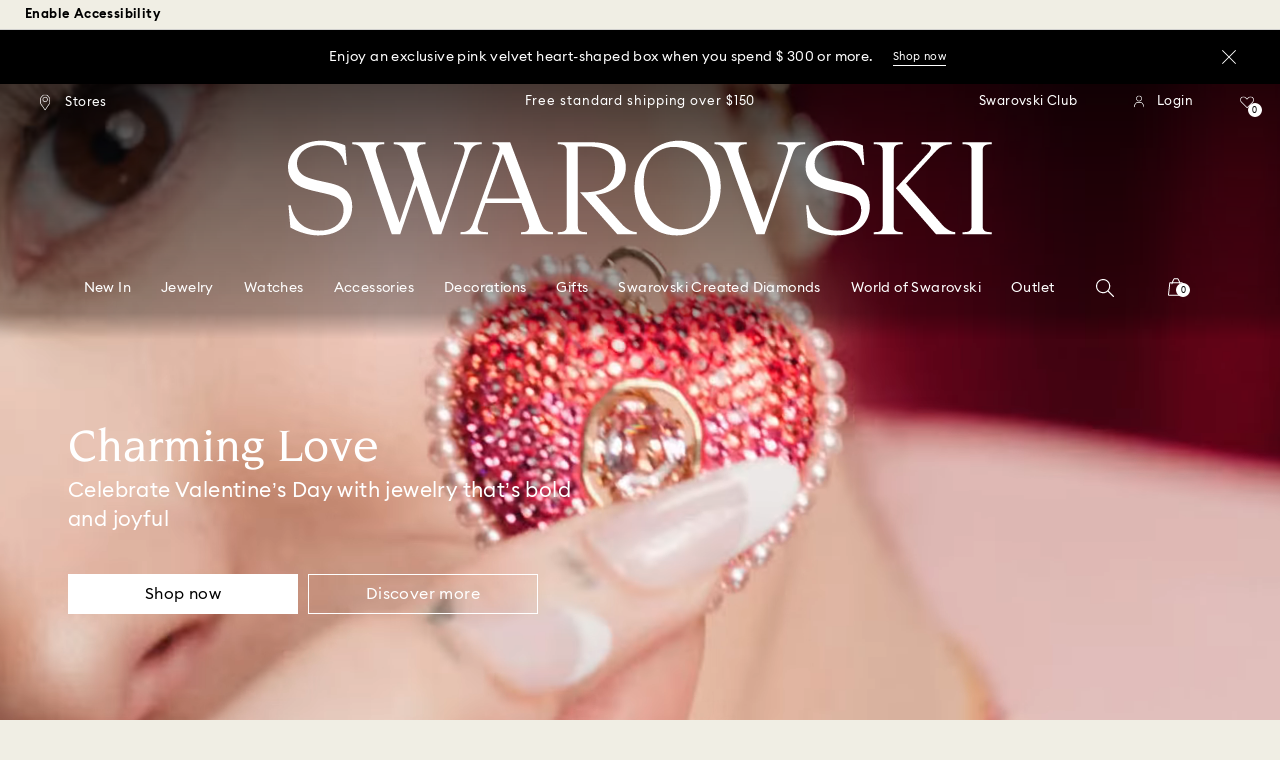

--- FILE ---
content_type: text/html;charset=UTF-8
request_url: https://www.swarovski.com/en-US/
body_size: 52336
content:
<!DOCTYPE html>
<html lang="en-US">
<head>
  <title>Swarovski Official | Jewelry, Watches and Crystal Decorations</title>

  <link href="https://c.riskified.com" rel="preconnect" crossorigin>
  <link href="https://integration.algorecs.com" rel="preconnect" crossorigin>
  <link href="https://asset.swarovski.com" rel="preconnect">
  <link href="https://beacon.riskified.com" rel="preconnect">
  <link href="https://img.riskified.com" rel="preconnect">
  <link href="https://sst.swarovski.com" rel="preconnect">
  <link href="https://media.algorecs.com/rrserver/js/2.1/p13n.js" rel="preconnect">
  <link href="https://eu4-live.inside-graph.com" rel="preconnect">
  <link href="https://ct.pinterest.com" rel="preconnect">
  <link href="https://app.usercentrics.eu/browser-ui/3.55.0" rel="preconnect">
  <link href="https://pagead2.googlesyndication.com" rel="preconnect">
  <link href="https://swarovski.usablenet.com/pt/switch" rel="preconnect">
  <link rel="shortcut icon" type="image/x-icon" media="all" href="/_ui/responsive/common/images/favicon-16x16.png" sizes="16x16"/>
  <link rel="shortcut icon" type="image/x-icon" media="all" href="/_ui/responsive/common/images/favicon-32x32.png" sizes="32x32"/>
  <link rel="shortcut icon" type="image/x-icon" media="all" href="/_ui/responsive/common/images/favicon-96x96.png" sizes="96x96"/>

  <link rel="alternate" hreflang="en-IE" href="https://www.swarovski.com/en_GB-IE/" />
    <link rel="alternate" hreflang="de" href="https://www.swarovski.com/de-AA/" />
    <link rel="alternate" hreflang="en-US" href="https://www.swarovski.com/en-US/" />
    <link rel="alternate" hreflang="en-EE" href="https://www.swarovski.com/en-EE/" />
    <link rel="alternate" hreflang="en-IN" href="https://www.swarovski.com/en-IN/" />
    <link rel="alternate" hreflang="en-ZA" href="https://www.swarovski.com/en_GB-ZA/" />
    <link rel="alternate" hreflang="nl-BE" href="https://www.swarovski.com/nl-BE/" />
    <link rel="alternate" hreflang="en-IT" href="https://www.swarovski.com/en-IT/" />
    <link rel="alternate" hreflang="el-GR" href="https://www.swarovski.com/el-GR/" />
    <link rel="alternate" hreflang="en-MY" href="https://www.swarovski.com/en-MY/" />
    <link rel="alternate" hreflang="nl-NL" href="https://www.swarovski.com/nl-NL/" />
    <link rel="alternate" hreflang="en-ES" href="https://www.swarovski.com/en-ES/" />
    <link rel="alternate" hreflang="en-AT" href="https://www.swarovski.com/en-AT/" />
    <link rel="alternate" hreflang="en-AU" href="https://www.swarovski.com/en_GB-AU/" />
    <link rel="alternate" hreflang="de-CH" href="https://www.swarovski.com/de-CH/" />
    <link rel="alternate" hreflang="ja-JP" href="https://www.swarovski.com/ja-JP/" />
    <link rel="alternate" hreflang="en-RO" href="https://www.swarovski.com/en-RO/" />
    <link rel="alternate" hreflang="hu-HU" href="https://www.swarovski.com/hu-HU/" />
    <link rel="alternate" hreflang="en-NL" href="https://www.swarovski.com/en-NL/" />
    <link rel="alternate" hreflang="en-BE" href="https://www.swarovski.com/en-BE/" />
    <link rel="alternate" hreflang="en-FI" href="https://www.swarovski.com/en-FI/" />
    <link rel="alternate" hreflang="en-BG" href="https://www.swarovski.com/en-BG/" />
    <link rel="alternate" hreflang="en" href="https://www.swarovski.com/en-AA/" />
    <link rel="alternate" hreflang="en-JP" href="https://www.swarovski.com/en-JP/" />
    <link rel="alternate" hreflang="fr-CA" href="https://www.swarovski.com/fr-CA/" />
    <link rel="alternate" hreflang="es" href="https://www.swarovski.com/es-AA/" />
    <link rel="alternate" hreflang="en-FR" href="https://www.swarovski.com/en-FR/" />
    <link rel="alternate" hreflang="pl-PL" href="https://www.swarovski.com/pl-PL/" />
    <link rel="alternate" hreflang="en-NZ" href="https://www.swarovski.com/en_GB-NZ/" />
    <link rel="alternate" hreflang="pt-PT" href="https://www.swarovski.com/pt-PT/" />
    <link rel="alternate" hreflang="ro-RO" href="https://www.swarovski.com/ro-RO/" />
    <link rel="alternate" hreflang="fr-BE" href="https://www.swarovski.com/fr-BE/" />
    <link rel="alternate" hreflang="en-SE" href="https://www.swarovski.com/en-SE/" />
    <link rel="alternate" hreflang="en-SG" href="https://www.swarovski.com/en-SG/" />
    <link rel="alternate" hreflang="it-CH" href="https://www.swarovski.com/it-CH/" />
    <link rel="alternate" hreflang="tr-TR" href="https://www.swarovski.com/tr-TR/" />
    <link rel="alternate" hreflang="en-SI" href="https://www.swarovski.com/en-SI/" />
    <link rel="alternate" hreflang="fr-FR" href="https://www.swarovski.com/fr-FR/" />
    <link rel="alternate" hreflang="en-SK" href="https://www.swarovski.com/en-SK/" />
    <link rel="alternate" hreflang="en-GB" href="https://www.swarovski.com/en_GB-GB/" />
    <link rel="alternate" hreflang="zh-Hant-HK" href="https://www.swarovski.com/zh_TW-HK/" />
    <link rel="alternate" hreflang="zh-Hant-TW" href="https://www.swarovski.com/zh_TW-TW/" />
    <link rel="alternate" hreflang="en-CA" href="https://www.swarovski.com/en_GB-CA/" />
    <link rel="alternate" hreflang="en-CH" href="https://www.swarovski.com/en-CH/" />
    <link rel="alternate" hreflang="en-KR" href="https://www.swarovski.com/en-KR/" />
    <link rel="alternate" hreflang="sl-SI" href="https://www.swarovski.com/sl-SI/" />
    <link rel="alternate" hreflang="fr" href="https://www.swarovski.com/fr-AA/" />
    <link rel="alternate" hreflang="en-GR" href="https://www.swarovski.com/en-GR/" />
    <link rel="alternate" hreflang="de-AT" href="https://www.swarovski.com/de-AT/" />
    <link rel="alternate" hreflang="fr-CH" href="https://www.swarovski.com/fr-CH/" />
    <link rel="alternate" hreflang="es-US" href="https://www.swarovski.com/es-US/" />
    <link rel="alternate" hreflang="en-TH" href="https://www.swarovski.com/en-TH/" />
    <link rel="alternate" hreflang="en-CZ" href="https://www.swarovski.com/en-CZ/" />
    <link rel="alternate" hreflang="cs-CZ" href="https://www.swarovski.com/cs-CZ/" />
    <link rel="alternate" hreflang="en-PL" href="https://www.swarovski.com/en-PL/" />
    <link rel="alternate" hreflang="de-DE" href="https://www.swarovski.com/de-DE/" />
    <link rel="alternate" hreflang="en-TR" href="https://www.swarovski.com/en-TR/" />
    <link rel="alternate" hreflang="en-DE" href="https://www.swarovski.com/en-DE/" />
    <link rel="alternate" hreflang="ko-KR" href="https://www.swarovski.com/ko-KR/" />
    <link rel="alternate" hreflang="en-HK" href="https://www.swarovski.com/en-HK/" />
    <link rel="alternate" hreflang="en-TW" href="https://www.swarovski.com/en-TW/" />
    <link rel="alternate" hreflang="es-ES" href="https://www.swarovski.com/es-ES/" />
    <link rel="alternate" hreflang="en-PT" href="https://www.swarovski.com/en-PT/" />
    <link rel="alternate" hreflang="en-DK" href="https://www.swarovski.com/en-DK/" />
    <link rel="alternate" hreflang="en-LU" href="https://www.swarovski.com/en-LU/" />
    <link rel="alternate" hreflang="en-HR" href="https://www.swarovski.com/en-HR/" />
    <link rel="alternate" hreflang="en-LV" href="https://www.swarovski.com/en-LV/" />
    <link rel="alternate" hreflang="it-IT" href="https://www.swarovski.com/it-IT/" />
    <link rel="alternate" hreflang="en-HU" href="https://www.swarovski.com/en-HU/" />
    <link rel="alternate" hreflang="sv-SE" href="https://www.swarovski.com/sv-SE/" />
    <link rel="alternate" hreflang="de-LU" href="https://www.swarovski.com/de-LU/" />
    <link rel="alternate" hreflang="fr-LU" href="https://www.swarovski.com/fr-LU/" />
    <link rel="alternate" hreflang="th-TH" href="https://www.swarovski.com/th-TH/" />
    <link rel="alternate" hreflang="x-default" href="https://www.swarovski.com/en-AA/" />
  <script type="application/ld+json">{"address":{"streetAddress":"US Street, 123","@type":"PostalAddress","postalCode":"11111"},"contactPoint":{"@type":"ContactPoint","faxNumber":"+1 8-765-43-21","telephone":"+1 8-765-43-21","contactType":"Customer Service","availableLanguage":["Spanish","English"]},"@type":"Organization","name":"Swarovski Organization","logo":"https://www.swarovski.com/images/swarovski-logo.png","@context":"http://schema.org","url":"https://www.swarovski.com/en-US/","email":"contact@swarovski.com"}</script>
<script type="application/ld+json">{"@type":"WebSite","potentialAction":{"query-input":"required name=search_term","@type":"SearchAction","target":"https://www.swarovski.com/en-US/search/?text={search_term}"},"@context":"http://schema.org","url":"https://www.swarovski.com/en-US/"}</script>
<meta http-equiv="Content-Type" content="text/html; charset=utf-8"/>
<meta http-equiv="X-UA-Compatible" content="IE=edge">
<meta name="viewport" content="width=device-width, initial-scale=1, maximum-scale=1, user-scalable=0">

<meta name="keywords">
<meta name="description" content="Step into the magical world of Swarovski: charming jewelry, elegant watches and sparkling crystal creations commemorate the brand&amp;#039;s tradition and craftsmanship. Find out more.">
<meta name="robots" content="index,follow">
<meta property="og:url" content="https://www.swarovski.com/en-US/"/>
<meta property="og:type" content="article"/>
<meta property="og:title" content="Swarovski Official | Jewelry, Watches and Crystal Decorations"/>
<meta property="og:description" content="Step into the magical world of Swarovski: charming jewelry, elegant watches and sparkling crystal creations commemorate the brand&amp;#039;s tradition and craftsmanship. Find Find out more"/>
<meta property="og:brand" content="Swarovski"/>
<meta property="og:site_name" content="Swarovski"/>














  
    
      
        
          <link rel="preload" as="image"
                imagesrcset="https://asset.swarovski.com/videos/f_auto,q_auto,w_1920,h_1080,c_fill/so_2.4,du_6/so_0/swa-cms/videos/2026_T1_SWA_BRAND_VD_HERO_CUTDOWN_HOR_10s_NOVO_VID_GL_23,97fps_H264/2026_T1_SWA_BRAND_VD_HERO_CUTDOWN_HOR_10s_NOVO_VID_GL_23,97fps_H264_TT.jpg">
        

        
      

    
    
    
    
  
  

<script type="text/javascript">

  /* Polyfill for HTMLCollection.forEach()
   * used when selecting elements by class name or tag name, as that returns an HTMLCollection instead of NodeList
  */
  if (window.HTMLCollection && !HTMLCollection.prototype.forEach) {
    HTMLCollection.prototype.forEach = Array.prototype.forEach;
  }

  /*<![CDATA[*/
  
  var ACC = {
    env: {},
    config: {
      blockUI: {},
      feature: {}
    },
    payment: {},
    loginOverlay: {},
    contactForm: {},
    spinner: {}
  };
  ACC.env.currentBaseStore = "US";
  ACC.env.defaultCurrency = "USD";
  ACC.env.currencyNoOfDigits = 2;
  ACC.env.currentSite = "US";
  ACC.env.previewModeEnabled = false;
  ACC.env.currentLanguage = "en";
  ACC.env.smarteditPreviewMode = false; //if true -> we are in the SmartEdit context
  ACC.payment.googlePayEnvironment = "";
  ACC.payment.gatewayMerchantId = "";
  ACC.payment.googleMerchantName = "";
  ACC.payment.googleMerchantId = "";
  ACC.payment.googleAllowedNetworks = "";
  ACC.config.baseUrl = "https://www.swarovski.com";
  ACC.config.wro4jEnabled = true;
  ACC.config.adyenWebComponentSDKUpgradeEnabled = 
  ACC.config.resourceVersion = "20260127-0540";
  ACC.config.isProductDetail = false;
  ACC.config.isCheckout = false;
  ACC.config.cartContainsScsNewOrRenewEntries = 
  ACC.config.isCartPage = false;
  ACC.config.isContactPage = false;
  ACC.config.isAccountPage = false;
  ACC.config.isLoginPage = false;
  ACC.config.isWishlistPage = false;
  ACC.config.isEnrichmentPage = false;
  ACC.config.feature.preloadRecaptchaOnLoginPage = false;
  ACC.config.feature.noPriceBaseStore = false;
  ACC.config.feature.checkoutStep2NewDesignEnabled = true;
  ACC.config.feature.plpAutomatedProductsLoadEnabled = false;
  ACC.config.richRelevanceDomain = '.algorecs.com';
  ACC.config.feature.trackingRefactorEnabled = false;
  ACC.config.feature.globalRegexCheckFeatureEnabled = false;
  ACC.config.feature.fixPriceSliderFacetHighPriceEnabled = false;
  ACC.config.feature.showCaratesinPLPTilesEnabled = true;

  

  ACC.config.contextPath = "";
  // SWATBD: this needs to be checked when we request /di-DE/ we get /en-AA/ (which forces various hacks in JS like in global.js for country change
  ACC.config.encodedContextPath = "/en-US";
  ACC.config.commonResourcePath = "/_ui/responsive/common";
  ACC.config.themeResourcePath = "/_ui/responsive/theme-swarovski";
  ACC.config.siteResourcePath = "/_ui/responsive/site-US";
  ACC.config.rootPath = "/_ui/responsive";
  ACC.config.pwaEnabled = false;
  ACC.config.storeSuggestionsEnabled = false;
  ACC.pwdStrengthVeryWeak = 'Very weak';
  
  ACC.pwdStrengthWeak = 'Weak';
  ACC.pwdStrengthMedium = 'Medium';
  ACC.pwdStrengthStrong = 'Strong';
  ACC.pwdStrengthVeryStrong = 'Very strong';
  ACC.pwdStrengthUnsafePwd = 'The chosen password is unsafe!';
  ACC.pwdStrengthTooShortPwd = 'Too short';
  ACC.pwdStrengthMinCharText = 'Minimum length is %d characters';
  ACC.accessibilityLoading = 'Loading...';
  ACC.accessibilityStoresLoaded = 'Stores loaded';
  ACC.loadingAnimationAltText = 'Loading Animation';
  ACC.serversideAjaxErrorText = ' An unexpected error occurred, please try again later.';
  ACC.checkoutGenericErrorText = ' An unexpected error occurred, please try again.';
  ACC.config.googleApiKey = "";
  
  ACC.config.googleApiBusinessKey = "";
  ACC.config.googleApiVersion = "";
  
  ACC.config.googleMapsUrl = "";
  ACC.config.locationIQApiKey = "";
  ACC.config.locationIQMapsUrl = "";
  ACC.config.locationIQMapsStyleUrl = "";
  ACC.config.locationIQLayersUrl = "";
  ACC.config.locationIQLayersStyleUrl = "";
  ACC.config.locationIQLangUrl = "";
  ACC.config.locationIQGeocoderUrl = "";
  ACC.config.locationIQTurfUrl = "";

  ACC.config.regionDataUrl = '/en-US/region_data/regions/' + ACC.env.currentBaseStore;
  ACC.config.legacyEmailRegexp = '^(?=.{0,255}$)([a-zA-Z0-9.!#$%&\'*+\/=?^_`{|}~-]{1,64}|\"(?:[\\x01-\\x08\\x0b\\x0c\\x0e-\\x1f\\x21\\x23-\\x5b\\x5d-\\x7f]|\\\\[\\x01-\\x09\\x0b\\x0c\\x0e-\\x7f]){1,62}\")@[a-zA-Z0-9](?:[a-zA-Z0-9-]{0,61}[a-zA-Z0-9])?(?:\\.[a-zA-Z0-9](?:[a-zA-Z0-9-]{0,61}[a-zA-Z0-9])?){1,126}$';
  ACC.config.emailRegexp = '^(?=.{0,255}$)(?=.{0,64}@)(?:(?!^\\.)(?!.*\\.@)(?!.*\\.\\.)[a-zA-Z0-9!#.$%&\'*+\/=?^_\u2018{|}~-]+|\"(?:[\\x01-\\x08\\x0b\\x0c\\x0e-\\x1f\\x21\\x23-\\x5b\\x5d-\\x7f]|\\\\[\\x01-\\x09\\x0b\\x0c\\x0e-\\x7f]){1,62}\")@(?!-)(?!.*\\.-)(?!.*-\\.)(?:[a-zA-Z0-9-]{1,61}\\.){1,126}(?=[a-zA-Z0-9-]*[a-zA-Z][a-zA-Z0-9-]*$)[a-zA-Z0-9](?:[a-zA-Z0-9-]{0,61}[a-zA-Z0-9])?$';
  ACC.config.nameRegexp = '(?=^[. \\u3000\'\\-a-zA-Z\\u00C0-\\u00D6\\u00D8-\\u00F6\\u00F8-\\u02B8\\u0370-\\u03FF\\u1F00-\\u1FFF\\u0400-\\u052F\\u1C80-\\u1C8F\\u2DE0-\\u2DFF\\uA640-\\uA69F\\u4E00-\\u9FFF\\u3400-\\u4DBF\\u3040-\\u30FF\\uF900-\\uFAFF\\uFF66-\\uFF9F\\u1100-\\u11FF\\u3130-\\u318F\\uA960-\\uA97F\\uAC00-\\uD7FF\\u3005\\u3006\\u3024\\u3029\\u3031-\\u3035\\u0E00-\\u0E7F]*$)^((?:^$)|(?:^.*[a-zA-Z\\u00C0-\\u00D6\\u00D8-\\u00F6\\u00F8-\\u02B8\\u0370-\\u03FF\\u1F00-\\u1FFF\\u0400-\\u052F\\u1C80-\\u1C8F\\u2DE0-\\u2DFF\\uA640-\\uA69F]{2}.*$)|(?:^.*[^a-zA-Z\\u00C0-\\u00D6\\u00D8-\\u00F6\\u00F8-\\u02B8\\u0370-\\u03FF\\u1F00-\\u1FFF\\u0400-\\u052F\\u1C80-\\u1C8F\\u2DE0-\\u2DFF\\uA640-\\uA69F. \\u3000\'\\-].*$))$';

  ACC.config.phoneNumberRegexp = '';

  
  ACC.config.richRelevanceApiKey = "257364ecf2e5f8e6";
  ACC.config.richRelevanceApiClientKey = "be116e19c09d0633";
  ACC.config.richRelevanceEnviroment = "recs";
  ACC.config.richRelevanceRegion = "US-en";
  ACC.config.richRelevanceTimeOut = "2000";
  ACC.config.richRelevanceProductAdditionalInfoUrl = '/en-US/product-recommendation-additional-info/';
  ACC.config.richRelevanceOptOutCountries = "AT,BE,BG,CY,CZ,DE,DK,EE,ES,FI,FR,GB,GR,HR,HU,IE,IT,LT,LU,LV,MT,NL,PL,PT,RO,SE,SI,SK,CH,IS,NO";
  ACC.config.richRelevanceUserCentricsKey = "AKhz3l5wf";
  ACC.config.richRelevanceConsentKey = "uc_rr";
  ACC.config.richRelevanceServiceId = "AKhz3l5wf";
  ACC.config.richRelevanceContentPersonalizationApiClientKey = "9c52086d4c3bcd7f";
  
  ACC.config.threeDS2PollingTime = "2000";

  
  ACC.config.affiliateTrackingUrlParameter = "nsctrid";

  ACC.loginOverlay.header = 'Please log in';
  ACC.loginOverlay.url = '/en-US/login/ajax';
  ACC.config.newsletterpopupURL = '/en-US/newsletterpopup';
  ACC.config.newsletterpopupCookieMaxAge = '30';
  ACC.config.newsletterCustomerSubscribed = false;
  ACC.config.newsletterpopupActive = true;
  ACC.config.newsletterpopupExcludedURI = false;
  ACC.config.newsletterCookieName = 'newsletterpopup-' + 'en';
  ACC.config.signupclubregisterpopupURL = ACC.config.encodedContextPath + '/cart/signupclubregisterpopup';
  ACC.config.signupclubwelcomevoucherpopupURL = ACC.config.encodedContextPath + '/cart/signupclubwelcomevoucherpopup';
  ACC.config.isSCEnabled = true; //if true -> we are in Swarovski Club context
  ACC.spinner = {
    timeout: 5
  };

  ACC.config.isQRCodeRegistrationFlow = false;

  ACC.config.csrfTokenTimeoutMs = 600000;
  ACC.config.blockUI.coolOffMillis = 30000;
  ACC.config.flyoutShowMillis = 2000;
  ACC.config.showFlyout = false;

  ACC.config.recaptchaSiteKey = '6LcqA_kUAAAAAM_cd3B7yfo2Lky-zgrl0tycIycb';
  ACC.config.recaptchaEnabled = false;

  ACC.config.mobilePhoneNumberRegistrationEnabled = false;


  ACC.scMembershipNotValidMessage= 'Please enter a valid membership number';
  ACC.usernameMandatoryEmailMessage = 'Enter email address';
  ACC.usernameMandatoryEmailOrPhoneMessage = 'Enter email address or phone number';
  ACC.usernameInvalidEmailOrPhoneMessage = 'Invalid email address or phone number (use +\/00 with country prefix)';
  ACC.usernameInvalidEmailMessage = 'Invalid email address';
  ACC.passwordMandatoryMessage = 'Please enter a password.';
  ACC.passwordInvalidMessage = 'The password does not meet our password policy, please enter a 7 character long password containing at least one number and an uppercase letter.';
  ACC.termsAndConditionsGeneralInvalidMessage = 'If you don’t agree our Privacy Policy and cross-border transfer, we cannot provide you with register, order and consultancy and related service, but you can check and browse part of our information.';
  ACC.rr_carouselAriaLabelNext = 'Next';
  ACC.rr_carouselAriaLabelPrev = 'Previous';
  ACC.paymentTimeoutMessage = 'Unfortunately your payment request has timed out. Please try again.';
  ACC.fiscalCodeEmptyMessage = 'Fiscal code is empty.';
  ACC.altConfirmationMessage = 'confirmation';
  ACC.altErrorMessage = 'error';
  ACC.corporateGiftAddedToList = '{0} gift added to my list';
  ACC.corporateGiftsAddedToList = '{0} gift(s) added to my list';
  ACC.corporategiftWishProductAddMsg = 'Add to My Corporate Gift List';
  ACC.corporategiftWishProductRemoveMsg = 'Remove from My Corporate Gift List';
  ACC.config.anonymousWishlistMaxItems = 20;
  ACC.config.corporateWishlistMaxItems = 20;

  ACC.passwordExceededMaxLengthMessage = 'Password must be fewer than 65 characters';
  ACC.passwordMaxLength = 64

  ACC.config.customerAutoLookupMaxAttempts = 
  ACC.config.customerAutoLookupDelay = 

  ACC.giftOccasionUpdatedSuccessfullyMsg = 'You have successfully updated your gifting ocassion reminder(s)';
  ACC.giftOccasionErrorDuringUpdateMsg = 'An error occurred. Please try again';

  ACC.creditCardOverlayEditCardHeadlineMsg = 'Edit credit card';
  ACC.creditCardOverlayNewCardHeadlineMsg = 'Add new credit card';

  ACC.config.mergeGiftCardsErrorGeneral = 'Merge not possible: Only cards from the same country are eligible, and Kristallwelten cards are excluded. Cards excluded from this merge remain valid and can be redeemed separately.';
  ACC.config.mergeGiftCardsErrorDuplicate = 'Dear customer, you entered the same Gift Card number. Please provide different Gift Card numbers.';
  ACC.config.mergeGiftCardsErrorMaxBalance = 'The gift cards cannot be merged. The combined value exceeds the maximum allowed in your country. Please use them separately.';

  ACC.config.cartIntegrationTrustedOrigins = 'https://www.swarovski.com';

  ACC.config.emojiPatternCheck = '\(\?\!\[\.#\,/@\+\-\]\)[\\p\{Emoji_Presentation\}\\p\{P\}\\p\{S\}]';
  ACC.config.recaptchaChallengeAnswered = '';
  ACC.config.plpDesktopFacetsMobileFirstEnabled = true;

  
  /*]]>*/
</script>
<script type="text/javascript">
  /*<![CDATA[*/
  ACC.addons = {};	//JS holder for addons properties

  
  ACC.addons.chineseproductsharingaddon = [];
  
  ACC.addons.swathirdpartystoreaddon = [];
  
  ACC.addons.omnistorefrontaddon = [];
  
  ACC.addons.smarteditaddon = [];
  
  ACC.addons.crstorefrontaddon = [];
  
  ACC.addons.scstorefrontaddon = [];
  
  ACC.addons.ccstorefrontaddon = [];
  
  ACC.addons.slstorefrontaddon = [];
  
  ACC.addons.scsstorefrontaddon = [];
  
  /*]]>*/
</script>
<link  rel="preload" href="/_ui/responsive/common/js/acc.dynamicutils.js?v=20260127-0540" as="script"/>

  <script type="text/javascript">

  function getCookieValue(cookieName) {
    var regex = new RegExp('[; ]' + cookieName + '=([^\\s;]*)');
    var matches = (' ' + document.cookie).match(regex);
    if (matches === null) {
      return;
    }
    var cookieValue = matches[1];
    if (cookieName && cookieValue) {
      if (cookieValue[0] === "\"" && cookieValue[cookieValue.length - 1] === "\"") {
        cookieValue = cookieValue.substr(1, cookieValue.length - 2)
      }
      return cookieValue;
    }
    return '';
  }

  var dataLayer = window.dataLayer = window.dataLayer || [];
  
  var eventData = {
                      'sessionID': getCookieValue("sessionSAPTrackingId"),
                      'riskifiedShopDomain': 'www.swarovski.com',
                      'hybrisSegments': '[SS_AB_332_V1, SS_AB_400_V1]',
                      'randomPageId': Math.round(Math.random()*10000000000).toString(),
                      
                      'fpid': "",
                      'abSeed':"77829557186",
                    };
  
  dataLayer.push(eventData);
</script>

<script type="text/javascript">
    var trackingData =
      {"pageTitle":"Swarovski Official | Jewelry, Watches and Crystal Decorations","pageType":"Home","shopDomain":"www.swarovski.com","siteCountryCode":"US","siteCurrency":"USD","templateName":"Home Page Transparent Template","pageId":"FW25_VD_HP","pageName":"FW25_VD_HP","pageLabel":"homepage"};

    
    trackingData.userId = getCookieValue("sessionGoogleTagManager");
    dataLayer.push(trackingData);
  </script>
<script>(function(w, d, s, l, i, u) {
  w[l] = w[l] || [];
  w[l].push({ event: 'cust.gtmUrl', 'gtmLoadUrl': u });
  w[l].push({
    'gtm.start':
      new Date().getTime(), event: 'gtm.js'
  });
  var f = d.getElementsByTagName(s)[0],
    j = d.createElement(s), dl = l != 'dataLayer' ? '&l=' + l : '';
  j.async = true;
  j.src =
    u+ '?id=' + i + dl;
  f.parentNode.insertBefore(j, f);
})(window, document, 'script', 'dataLayer', 'GTM-MR2JS5', 'https://sst.swarovski.com/gtm.js');</script>
<script type="text/javascript">

  function getCookieValue(cookieName) {
    var regex = new RegExp('[; ]' + cookieName + '=([^\\s;]*)');
    var matches = (' ' + document.cookie).match(regex);
    var cookieValue = matches[1];
    if (cookieName && cookieValue) {
      if (cookieValue[0] === "\"" && cookieValue[cookieValue.length - 1] === "\"") {
        cookieValue = cookieValue.substr(1, cookieValue.length - 2)
      }
      return cookieValue.toUpperCase();
    }
    return '';
  }

  function powerFrontAddToCart() {
    
    if (typeof window._insideUpdateView === "function") {
      window._insideUpdateView();
    }

    
    _insideData = {"addCart":{"name":"","category":"","sku":"","price":"","qty":"","itemurl":"https://www.swarovski.com","img":""}}
  }

  

  var _insideData =
    {"website":{"country":"US","currency":"USD","language":"en"},"page":{"name":"FW25_VD_HP","type":"Home"}}
    _insideData.user = { "id": getCookieValue("sessionGoogleTagManager")};
</script>
<link rel="canonical" href="https://www.swarovski.com/en-US/"/>
  <link rel="preload" as="style" type="text/css" media="all" href="/_ui/responsive/theme-swarovski/css2/header.css?v=20260127-0540"/>
<link rel="preload" as="style" href="/wro/all_contentpage_css2.css?v=20260127-0540"/>
      <style>

  

  @font-face {
    font-family: 'ITCNovareseMed';
    font-style: normal;
    font-weight: 400;
    font-display: swap;
    src:
      local('ITCNovareseMed'),
      url('/_ui/responsive/common/fonts/SwarovskiITCNovarese-Medium-LatinAB.woff2?v=20260127-0540') format('woff2'),
      url('/_ui/responsive/common/fonts/SwarovskiITCNovarese-Medium-LatinAB.woff?v=20260127-0540') format('woff'),
      url('/_ui/responsive/common/fonts/SwarovskiITCNovarese-Medium-LatinAB.ttf?v=20260127-0540') format('truetype');
    unicode-range: U+0100-017F,U+0180-024F;
  }

  @font-face {
    font-family: 'ITCNovareseBook';
    font-style: normal;
    font-weight: 400;
    font-display: swap;
    src:
      local('ITCNovareseBook'),
      url('/_ui/responsive/common/fonts/SwarovskiITCNovarese-Book-LatinAB.woff2?v=20260127-0540') format('woff2'),
      url('/_ui/responsive/common/fonts/SwarovskiITCNovarese-Book-LatinAB.woff?v=20260127-0540') format('woff'),
      url('/_ui/responsive/common/fonts/SwarovskiITCNovarese-Book-LatinAB.ttf?v=20260127-0540') format('truetype');
    unicode-range: U+0100-017F,U+0180-024F;
  }

  @font-face {
    font-family: 'EuclidIgnited';
    font-style: normal;
    font-weight: 400;
    font-display: swap;
    src:
      local('EuclidIgnited'),
      url('/_ui/responsive/common/fonts/SwarovskiEuclidIgnited-Regular-LatinAB.woff2?v=20260127-0540') format('woff2'),
      url('/_ui/responsive/common/fonts/SwarovskiEuclidIgnited-Regular-LatinAB.woff?v=20260127-0540') format('woff'),
      url('/_ui/responsive/common/fonts/SwarovskiEuclidIgnited-Regular-LatinAB.ttf?v=20260127-0540') format('truetype');
    unicode-range: U+0100-017F,U+0180-024F;
  }

  @font-face {
    font-family: 'EuclidIgnitedSemiBold';
    font-style: normal;
    font-weight: 400;
    font-display: swap;
    src:
      local('EuclidIgnitedSemiBold'),
      url('/_ui/responsive/common/fonts/SwarovskiEuclidIgnited-Semibold-LatinAB.woff2?v=20260127-0540') format('woff2'),
      url('/_ui/responsive/common/fonts/SwarovskiEuclidIgnited-Semibold-LatinAB.woff?v=20260127-0540') format('woff'),
      url('/_ui/responsive/common/fonts/SwarovskiEuclidIgnited-Semibold-LatinAB.ttf?v=20260127-0540') format('truetype');
    unicode-range: U+0100-017F,U+0180-024F;
  }

  

  @font-face {
    font-family: 'ITCNovareseMed';
    font-style: normal;
    font-weight: 400;
    font-display: swap;
    src:
      local('ITCNovareseMed'),
      url('/_ui/responsive/common/fonts/SwarovskiITCNovarese-Medium-Basic.woff2?v=20260127-0540') format('woff2'),
      url('/_ui/responsive/common/fonts/SwarovskiITCNovarese-Medium-Basic.woff?v=20260127-0540') format('woff'),
      url('/_ui/responsive/common/fonts/SwarovskiITCNovarese-Medium-Basic.ttf?v=20260127-0540') format('truetype');
    unicode-range: U+0000-007F,U+00A0-00FF,U+020AC,U+20BD,U+20BA,U+20A9;
  }

  @font-face {
    font-family: 'ITCNovareseBook';
    font-style: normal;
    font-weight: 400;
    font-display: swap;
    src:
      local('ITCNovareseBook'),
      url('/_ui/responsive/common/fonts/SwarovskiITCNovarese-Book-Basic.woff2?v=20260127-0540') format('woff2'),
      url('/_ui/responsive/common/fonts/SwarovskiITCNovarese-Book-Basic.woff?v=20260127-0540') format('woff'),
      url('/_ui/responsive/common/fonts/SwarovskiITCNovarese-Book-Basic.ttf?v=20260127-0540') format('truetype');
    unicode-range: U+0000-007F,U+00A0-00FF,U+020AC,U+20BD,U+20BA,U+20A9;
  }

  @font-face {
    font-family: 'EuclidIgnited';
    font-style: normal;
    font-weight: 400;
    font-display: swap;
    src:
      local('EuclidIgnited'),
      url('/_ui/responsive/common/fonts/SwarovskiEuclidIgnited-Regular-Basic.woff2?v=20260127-0540') format('woff2'),
      url('/_ui/responsive/common/fonts/SwarovskiEuclidIgnited-Regular-Basic.woff?v=20260127-0540') format('woff'),
      url('/_ui/responsive/common/fonts/SwarovskiEuclidIgnited-Regular-Basic.ttf?v=20260127-0540') format('truetype');
    unicode-range: U+0000-007F,U+00A0-00FF,U+020AC,U+20BD,U+20BA,U+20A9;
  }

  @font-face {
    font-family: 'EuclidIgnitedSemiBold';
    font-style: normal;
    font-weight: 400;
    font-display: swap;
    src:
      local('EuclidIgnitedSemiBold'),
      url('/_ui/responsive/common/fonts/SwarovskiEuclidIgnited-Semibold-Basic.woff2?v=20260127-0540') format('woff2'),
      url('/_ui/responsive/common/fonts/SwarovskiEuclidIgnited-Semibold-Basic.woff?v=20260127-0540') format('woff'),
      url('/_ui/responsive/common/fonts/SwarovskiEuclidIgnited-Semibold-Basic.ttf?v=20260127-0540') format('truetype');
    unicode-range: U+0000-007F,U+00A0-00FF,U+020AC,U+20BD,U+20BA,U+20A9;
  }

  

  @font-face {
    font-family: 'ITCNovareseMed';
    font-style: normal;
    font-weight: 400;
    font-display: swap;
    src:
      local('ITCNovareseMed'),
      url('/_ui/responsive/common/fonts/SwarovskiITCNovarese-Medium-Greek.woff2?v=20260127-0540') format('woff2'),
      url('/_ui/responsive/common/fonts/SwarovskiITCNovarese-Medium-Greek.woff?v=20260127-0540') format('woff'),
      url('/_ui/responsive/common/fonts/SwarovskiITCNovarese-Medium-Greek.ttf?v=20260127-0540') format('truetype');
    unicode-range: U+0370-03FF;
  }

  @font-face {
    font-family: 'ITCNovareseBook';
    font-style: normal;
    font-weight: 400;
    font-display: swap;
    src:
      local('ITCNovareseBook'),
      url('/_ui/responsive/common/fonts/SwarovskiITCNovarese-Book-Greek.woff2?v=20260127-0540') format('woff2'),
      url('/_ui/responsive/common/fonts/SwarovskiITCNovarese-Book-Greek.woff?v=20260127-0540') format('woff'),
      url('/_ui/responsive/common/fonts/SwarovskiITCNovarese-Book-Greek.ttf?v=20260127-0540') format('truetype');
    unicode-range: U+0370-03FF;
  }

  @font-face {
    font-family: 'EuclidIgnited';
    font-style: normal;
    font-weight: 400;
    font-display: swap;
    src:
      local('EuclidIgnited'),
      url('/_ui/responsive/common/fonts/SwarovskiEuclidIgnited-Regular-Greek.woff2?v=20260127-0540') format('woff2'),
      url('/_ui/responsive/common/fonts/SwarovskiEuclidIgnited-Regular-Greek.woff?v=20260127-0540') format('woff'),
      url('/_ui/responsive/common/fonts/SwarovskiEuclidIgnited-Regular-Greek.ttf?v=20260127-0540') format('truetype');
    unicode-range: U+0370-03FF;
  }

  @font-face {
    font-family: 'EuclidIgnitedSemiBold';
    font-style: normal;
    font-weight: 400;
    font-display: swap;
    src:
      local('EuclidIgnitedSemiBold'),
      url('/_ui/responsive/common/fonts/SwarovskiEuclidIgnited-Semibold-Greek.woff2?v=20260127-0540') format('woff2'),
      url('/_ui/responsive/common/fonts/SwarovskiEuclidIgnited-Semibold-Greek.woff?v=20260127-0540') format('woff'),
      url('/_ui/responsive/common/fonts/SwarovskiEuclidIgnited-Semibold-Greek.ttf?v=20260127-0540') format('truetype');
    unicode-range: U+0370-03FF;
  }

  

  @font-face {
    font-family: 'ITCNovareseMed';
    font-style: normal;
    font-weight: 400;
    font-display: swap;
    src:
      local('ITCNovareseMed'),
      url('/_ui/responsive/common/fonts/SwarovskiITCNovarese-Medium-Cyrillic.woff2?v=20260127-0540') format('woff2'),
      url('/_ui/responsive/common/fonts/SwarovskiITCNovarese-Medium-Cyrillic.woff?v=20260127-0540') format('woff'),
      url('/_ui/responsive/common/fonts/SwarovskiITCNovarese-Medium-Cyrillic.ttf?v=20260127-0540') format('truetype');
    unicode-range: U+0400-045F;
  }

  @font-face {
    font-family: 'ITCNovareseBook';
    font-style: normal;
    font-weight: 400;
    font-display: swap;
    src:
      local('ITCNovareseBook'),
      url('/_ui/responsive/common/fonts/SwarovskiITCNovarese-Book-Cyrillic.woff2?v=20260127-0540') format('woff2'),
      url('/_ui/responsive/common/fonts/SwarovskiITCNovarese-Book-Cyrillic.woff?v=20260127-0540') format('woff'),
      url('/_ui/responsive/common/fonts/SwarovskiITCNovarese-Book-Cyrillic.ttf?v=20260127-0540') format('truetype');
    unicode-range: U+0400-045F;
  }

  @font-face {
    font-family: 'EuclidIgnited';
    font-style: normal;
    font-weight: 400;
    font-display: swap;
    src:
      local('EuclidIgnited'),
      url('/_ui/responsive/common/fonts/SwarovskiEuclidIgnited-Regular-Cyrillic.woff2?v=20260127-0540') format('woff2'),
      url('/_ui/responsive/common/fonts/SwarovskiEuclidIgnited-Regular-Cyrillic.woff?v=20260127-0540') format('woff'),
      url('/_ui/responsive/common/fonts/SwarovskiEuclidIgnited-Regular-Cyrillic.ttf?v=20260127-0540') format('truetype');
    unicode-range: U+0400-045F;
  }

  @font-face {
    font-family: 'EuclidIgnitedSemiBold';
    font-style: normal;
    font-weight: 400;
    font-display: swap;
    src:
      local('EuclidIgnitedSemiBold'),
      url('/_ui/responsive/common/fonts/SwarovskiEuclidIgnited-Semibold-Cyrillic.woff2?v=20260127-0540') format('woff2'),
      url('/_ui/responsive/common/fonts/SwarovskiEuclidIgnited-Semibold-Cyrillic.woff?v=20260127-0540') format('woff'),
      url('/_ui/responsive/common/fonts/SwarovskiEuclidIgnited-Semibold-Cyrillic.ttf?v=20260127-0540') format('truetype');
    unicode-range: U+0400-045F;
  }

  </style>

<link rel="stylesheet" type="text/css" media="all" href="/wro/all_contentpage_css2.css?v=20260127-0540"/>
      <link rel="preload" href="/_ui/responsive/theme-swarovski/css2/forms.css?v=20260127-0540" as="style" onload="this.onload=null;this.rel='stylesheet'">
    <noscript><link rel="stylesheet" type="text/css" media="all" href="/_ui/responsive/theme-swarovski/css2/forms.css?v=20260127-0540"/></noscript>

  <link rel="stylesheet" type="text/css" media="all" href="/_ui/responsive/theme-swarovski/css2/header.css?v=20260127-0540"/>
  <link rel="preload" href="/_ui/responsive/theme-swarovski/css2/footer.css?v=20260127-0540" as="style" onload="this.onload=null;this.rel='stylesheet'">
  <noscript><link rel="stylesheet" type="text/css" media="all" href="/_ui/responsive/theme-swarovski/css2/footer.css?v=20260127-0540"/></noscript>
<link rel="preload" href="/_ui/responsive/theme-swarovski/js2/header.js?v=20260127-0540" as="script"/>
  <link rel="preload" href="/wro/all_contentpage_js2.js?v=20260127-0540" as="script">
  <script type="text/javascript">
        window.requestIdleCallback = window.requestIdleCallback || function(cb) {
          var start = Date.now();
          return setTimeout(function() {
            cb({
              didTimeout: false,
              timeRemaining: function() {
                return Math.max(0, 50 - (Date.now() - start));
              }
            });
          }, 1);
        }

        window.cancelIdleCallback = window.cancelIdleCallback || function(id) {
          clearTimeout(id);
        }
      </script>
      <link rel="preload" href="/wro/algonomy_richrelevance.js?v=20260127-0540" as="script">
      <script src="https://swarovski.usablenet.com/pt/start" type="text/javascript" async></script>
  <script src="https://swarovski.app.baqend.com/v1/speedkit/install.js?d=production" async crossorigin="anonymous"></script>
  <script defer type="text/javascript" src="/_ui/responsive/common/js/unpkg/web-vitals-5.0.3.iife.js?v=20260127-0540"></script>
  <script type="text/javascript">
    addEventListener('DOMContentLoaded', function() {
      if (typeof webVitals !== "undefined") {
        webVitals.onCLS(ACC.tracking.pushMetricEvent);
        webVitals.onLCP(ACC.tracking.pushMetricEvent);
        webVitals.onFCP(ACC.tracking.pushMetricEvent);
        webVitals.onTTFB(ACC.tracking.pushMetricEvent);
        webVitals.onINP(ACC.tracking.pushMetricEvent);
     }
    });
  </script>

  <script type="application/ld+json" id="structuredDataScript">
    {
      "@context": "https://schema.org",
      "@type": "NewsArticle",
      "headline": "Swarovski Official | Jewelry, Watches and Crystal Decorations",
      "image": [
          "https://asset.swarovski.com/videos/f_auto,q_auto,w_1920,h_1080,c_fill/so_2.4,du_6/so_0/swa-cms/videos/2026_T1_SWA_BRAND_VD_HERO_CUTDOWN_HOR_10s_NOVO_VID_GL_23,97fps_H264/2026_T1_SWA_BRAND_VD_HERO_CUTDOWN_HOR_10s_NOVO_VID_GL_23,97fps_H264_TT.jpg"
      ],
      "datePublished": "2025-12-19T05:32:40Z",
      "dateModified": "2026-01-25T09:49:05Z",
      "author": [{
          "@type": "Organization",
          "name": "Swarovski",
          "url": "https://www.swarovski.com/"
      }]
    }
</script>
</head>

<body class="page-FW25-VD-HP pageType-ContentPage template-pages-layout-homePageTransparentTemplate pageLabel-homepage smartedit-page-uid-FW25_VD_HP smartedit-page-uuid-eyJpdGVtSWQiOiJGVzI1X1ZEX0hQIiwiY2F0YWxvZ0lkIjoic3dhLWdsb2JhbENvbnRlbnRDYXRhbG9nIiwiY2F0YWxvZ1ZlcnNpb24iOiJPbmxpbmUifQ== smartedit-catalog-version-uuid-swa-globalContentCatalog/Online  js-swa-home js-swa-content-page language-en horizontal-overflow-hidden">

<noscript><iframe src="https://www.googletagmanager.com/ns.html?id=GTM-MR2JS5&gtm_auth=JlqSEjvBsaiwymA3HE0nJg&gtm_preview=env-2&gtm_cookies_win=x"
                  height="0" width="0" style="display:none;visibility:hidden"></iframe></noscript>


<script type="text/javascript">
  //<![CDATA[
  (function() {
    function riskifiedBeaconLoad() {
      var store_domain = 'www.swarovski.com';
      var session_id = ACC.cookie.getCookieValueFor("sessionSAPTrackingId");
      var url = ('https:' == document.location.protocol ? 'https://' : 'http://')
        + "beacon.riskified.com?shop=" + store_domain + "&sid=" + session_id;
      var s = document.createElement('script');
      s.type = 'text/javascript';
      s.async = true;
      s.src = url;
      var x = document.getElementsByTagName('script')[0];
      x.parentNode.insertBefore(s, x);
    }
    if (window.attachEvent) {
      window.attachEvent('onload', riskifiedBeaconLoad)
    } else {
      window.addEventListener('load', riskifiedBeaconLoad, false);
    }
  })();
  //]]>
</script>





  
    <div class="swa-accessibility-container ">
      <div class="swa-accessibility__row">
        <a href="#" class="swa-accessibility__link swa-label-sans--small-strong UsableNetAssistive js-accessiblity-button" tabindex="0">
          <span>Enable Accessibility</span>
        </a>
      </div>
    </div>

    <script>
        var accessibilityBtns = document.querySelectorAll('.js-accessiblity-button');
        accessibilityBtns.forEach(button => {
          if (!button.classList.contains('js-accessiblity-button-initialized')) {
            button.addEventListener('click', function(e) {
              e.preventDefault();
              enableUsableNetAssistive();
            });

            button.addEventListener('keyup', function(e) {
              if(e.code === 13) {
                e.preventDefault();
                enableUsableNetAssistive();
              }
            });
            button.classList.add('js-accessiblity-button-initialized') // remove listener duplications
          }
        })
    </script>
  <div class="swa-top-banner-carousel js-top-banner-carousel swa-top-banner-carousel--theme-dark" style="">

      <div class="splide swa-top-banner-carousel__slider" id="topBannerSlider-TBANNER_US-CA"
           data-interval="3600">
        <div class="splide__track">
          <div class="splide__list">
            <div class="splide__slide p-splide__slide swa-top-banner-carousel__slide js-link-entry-top-banner" data-slide="slide-SS26_WEATHER_CONDITIONS_TBB_US_CA">
  <div class="swa-top-banner-carousel__main">
    <div class="swa-top-banner-carousel__header swa-labelflex-sans--default">
      <span class="swa-top-banner-carousel__header-text">
        Imminent winter weather may cause delivery delays</span>
      </div>
  </div>

</div>
<div class="splide__slide p-splide__slide swa-top-banner-carousel__slide js-link-entry-top-banner" data-slide="slide-SS26_VD_GWP_TBB_US">
  <div class="swa-top-banner-carousel__main">
    <div class="swa-top-banner-carousel__header swa-labelflex-sans--default">
      <span class="swa-top-banner-carousel__header-text">
        Enjoy an exclusive pink velvet heart-shaped box when you spend $ 300 or more.</span>
      <a href="/en-US/c-01/Categories/Jewelry/" target="_self"
           class="swa-button swa-button--small swa-button-text-underlined  swa-button-text-underlined--white swa-top-banner-carousel__button">
          <span class="swa-button__content ">
            <span class="swa-button__text swa-text-sans--tiny">Shop now</span>
          </span>
        </a>
      </div>
  </div>

</div></div>
        </div>
      </div>

      <div class="swa-top-banner-carousel__details-wrapper">
          </div>

      <span class="swa-top-banner-carousel__close-icon js-top-banner-carousel-close"></span>
    </div>
  <header class="swa-header swa-all-pages-new-header js-swa-header js-swa-header-transparent swa-header--transparent">
      <div class="swa-header__top-overlay"></div>
      







<div id="js-accesskey-box" class="sr-only" role="navigation">
  <div class="accesskey-box">
    <div class="accesskey-box__headline">
      <div class="headline headline--hl7">
        Accesskeys list
      </div>
    </div>
    <ul class="accesskey-box__unordered-list" tabindex="0">
      
        <li class="accesskey-box__list-element">
          <a class="accesskey-box__link" href="#main-navigation" accesskey="0">0 - Header</a>
        </li>
      
      <li class="accesskey-box__list-element">
        <a class="accesskey-box__link" href="#swa-main" accesskey="1">1 - Main content</a>
      </li>

      <li class="accesskey-box__list-element">
        <a class="accesskey-box__link accesskey-box__link--footer" href="#footer" accesskey="2">2 - Footer</a>
      </li>

      
    </ul>
  </div>
</div>

<div class="yCmsContentSlot container">
<div id="SCD_MTO_CallToAction_Modification" class="content"><script>
</script></div></div>












  


  



  


<div class="swa-header__top-slot swa-label-sans--small swa-hidden-md swa-hidden-sm">

  <div class="swa-header__left">
    
      
        
      
        <div class="swa-header__left-store-locator">
<a class="swa-link js-storelocator-headerlink" href="/en-US/store-finder/" aria-label="Stores" gtm-event-module="Header"  gtm-event-type="click" gtm-event-element-type="text" gtm-event-uitext="Stores">
  <span class="swa-link__icon swa-link__icon--left-locator" role="img" aria-label="left-locator image"> </span>
  <span class="swa-link__item">Stores</span>
</a>
</div>

      
    
  </div>

  <div class="swa-header__center">
    <div class="swa-header__center-benefits">
      
        
      
        <div id="swa-benefits-bar_001" class="splide swa-benefits-bar js-swa-benefits-bar" tabindex="0">
    <div class="splide__track">
      <div class="splide__list" aria-label="Product Slider">
        <div class="splide__slide swa-benefits-bar__item">
            <div class="swa-text">
  <span class="swa-text__item-text">Free standard shipping over $150</span>
  <span class="swa-text__item-text"></span>
</div></div>
        </div>
    </div>
  </div>


      
    </div>
  </div>

  <div class="swa-header__right">
    
      <div class="swa-header__right-membership">
<a class="swa-link js-swa-header-membership js-swa-membership-sc"
   href="/en-US/s-sclanding/"
   aria-label="Swarovski Club"
   gtm-event-module="Header"
   gtm-event-type="click"
   gtm-event-element-type="text"
   gtm-event-uitext="Swarovski Club">
  <span class="swa-link__item">Swarovski Club</span>
</a>
</div>

    
      <div class="swa-header__right-actions">
<a class="swa-link js-swa-header-login js-header-links" href="/en-US/login/?targetUrl=/my-account/" aria-label="Login" gtm-event-module="Header" gtm-event-type="click" gtm-event-element-type="text" gtm-event-uitext="Login">
    <span class="swa-link__icon swa-link__icon--left-login"> </span>
    <span class="swa-link__item">
      Login</span>
  </a>
</div>

    
      <div class="swa-header__right-logout">
<a class="swa-link swa-link--logout js-header-logout"></a>
</div>

    
      <div class="swa-header__right-wishlist">
<a href="/en-US/wishlist/" class="swa-link js-swa-header-wishlist" gtm-event-module="Header" gtm-event-type="click" gtm-event-element-type="icon" gtm-event-uitext="Wish list"
   data-text-content="Wish List" aria-label="Wish list"
   data-wishlistEvent="headerIconClick">
  <span class="swa-link__icon swa-link__icon--left-wishlist" role="img" aria-label="left-wishlist image"></span>
    <span class="swa-link__badge js-wishlist-count"></span>
  <span class="swa-link__item swa-hidden-lg">Wishlist</span>
</a>
</div>

    
  </div>
</div>



  

  
    
    
    
      
        
        
      
      
    
  

  



  
    <div class="swa-header__middle-slot swa-hidden-md swa-hidden-sm">
      
      <div class="swa-header__middle-logo swa-header__middle-slot--transparent--small">
        
          <a class="swa-link swa-link--logo" href="/en-US/" aria-label="Swarovski">
  <img class="swa-link__image swa-link__image--logo--transparent--small js-swa-brand-logo"
       src="/_ui/responsive/theme-swarovski/images/icons/swa-brandlogo-icon-small-white.svg"
       data-hover="/_ui/responsive/theme-swarovski/images/icons/swa-brandlogo-icon.svg"
       alt="Swarovski"
       gtm-event-module="Header"
       gtm-event-type="click"
       gtm-event-element-type="icon"
       gtm-event-uitext="Swarovski"/>
</a>

        
      </div>
    </div>
  
  


<div class="swa-header__bottom-slot">
  
    





  
    <div class="swa-accessibility-container ">
      <div class="swa-accessibility__row">
        <a href="#" class="swa-accessibility__link swa-label-sans--small-strong UsableNetAssistive js-accessiblity-button" tabindex="0">
          <span>Enable Accessibility</span>
        </a>
      </div>
    </div>

    <script>
        var accessibilityBtns = document.querySelectorAll('.js-accessiblity-button');
        accessibilityBtns.forEach(button => {
          if (!button.classList.contains('js-accessiblity-button-initialized')) {
            button.addEventListener('click', function(e) {
              e.preventDefault();
              enableUsableNetAssistive();
            });

            button.addEventListener('keyup', function(e) {
              if(e.code === 13) {
                e.preventDefault();
                enableUsableNetAssistive();
              }
            });
            button.classList.add('js-accessiblity-button-initialized') // remove listener duplications
          }
        })
    </script>
  
  
  <div class="swa-header__sticky-logo">
    
    
      <a class="swa-link swa-link--logo" href="/en-US/" aria-label="Swarovski">
  <img class="swa-link__image swa-link__image--logo--sticky js-swa-brand-logo"
       src="/_ui/responsive/theme-swarovski/images/icons/swa-brandlogo-icon.svg"
       
       alt="Swarovski"
       gtm-event-module="Header"
       gtm-event-type="click"
       gtm-event-element-type="icon"
       gtm-event-uitext="Swarovski"/>
</a>

    
    
  </div>
  
    
      <div class="swa-main-navigation-redesign js-swa-main-navigation swa-hidden--sm-down">
        <nav class="swa-main-navigation--level1 swa-hidden">
    <!-- Mobile Top Section -->
    <div class="swa-main-navigation__mobile-top-section js-track-navigation-close swa-hidden-lg"
         data-text-track="Close">
      <div class="swa-main-navigation__mobile-back js-main-navigation-back-global swa-label-sans--medium">
            <button type="button" class="swa-button swa-button--medium swa-button-text-black">
              <span class="swa-button__text swa-button__text-limited-width swa-label-sans--medium-strong">Back</span>
              <span class="swa-button__icon swa-button__icon--left"></span>
            </button>
          </div>
          <div class="swa-main-navigation__mobile-top-section-parent-category">
            <h3 class="swa-main-navigation__mobile-top-section-parent-category-text swa-label-sans--default-strong"></h3>
          </div>
          <a class="swa-link js-main-navigation-close swa-link--close-mobile" aria-label="Close">
            <span class="swa-link__icon swa-link__icon--close-mobile" role="img" aria-label="close-mobile image"></span>
          </a>
        </div>

    <!-- Level 1 Navigation -->
    <ul class="swa-main-navigation__level1" data-lastcolumnrgb="">
      <li class="swa-main-navigation__menu-item">
              <!-- Level 1 Entries -->
              <div data-text-track="New In" style="" class="yCmsComponent swa-main-navigation__menu-item__link swa-navigation-sans--level1 swa-main-navigation__menu-item--next js-main-navigation-next js-navigation-tab js-track-navigation-level1">
<a id="navNewInLink" href="/en-US/c-swa-root/Categories/f/flags/fl-newin/" aria-label="New In"><span class="swa-cms-link-component__content">New In</span></a></div><!-- Level 2 Navigation -->
              <div class="swa-main-navigation__mobile-next js-main-navigation-next swa-hidden-lg" role="img" aria-label="mobile-next image"></div>
                <nav class="swa-main-navigation--level2 swa-hidden">
                  <ul class="swa-main-navigation__level2 swa-main-navigation__level2--four-col-has-image swa-hidden-lg">
                    <!-- Mobile/Discover All Links -->
                    <li class="swa-main-navigation__menu-item swa-hidden-lg">
                            <div data-text-track="Discover All"
                              class="yCmsComponent swa-main-navigation__menu-item__link swa-navigation-sans--level2 js-track-navigation-level2">
                              <a href="/en-US/c-swa-root/Categories/f/flags/fl-newin/"
                                aria-label="Discover All">
                                <span class="swa-cms-link-component__content">Discover All</span>
                              </a>
                            </div>
                          </li>
                        <!-- Level 2 Nodes -->
                    <li class="swa-main-navigation__menu-item" data-col="1">
                            <div data-text-track="New In > Jewelry" style="" class="yCmsComponent swa-main-navigation__menu-item__link swa-navigation-sans--level2  js-track-navigation-level2">
<a id="navNewInJewelryEntry_Link" href="/en-US/c-01/Categories/Jewelry/f/flags/fl-newin/" aria-label="Jewelry"><span class="swa-cms-link-component__content">Jewelry</span></a></div><!-- Level 3 Navigation -->
                              </li>
                        <li class="swa-main-navigation__menu-item" data-col="1">
                            <div data-text-track="New In > Watches" style="" class="yCmsComponent swa-main-navigation__menu-item__link swa-navigation-sans--level2  js-track-navigation-level2">
<a id="navNewInWatchesEntry_Link" href="/en-US/c-02/Categories/Watches/f/flags/fl-newin/" aria-label="Watches"><span class="swa-cms-link-component__content">Watches</span></a></div><!-- Level 3 Navigation -->
                              </li>
                        <li class="swa-main-navigation__menu-item" data-col="2">
                            <div data-text-track="New In > Accessories" style="" class="yCmsComponent swa-main-navigation__menu-item__link swa-navigation-sans--level2  js-track-navigation-level2">
<a id="navNewInAccessoriesEntry_Link" href="/en-US/c-03/Categories/Accessories/f/flags/fl-newin/" aria-label="Accessories"><span class="swa-cms-link-component__content">Accessories</span></a></div><!-- Level 3 Navigation -->
                              </li>
                        <li class="swa-main-navigation__menu-item" data-col="2">
                            <div data-text-track="New In > Decorations" style="" class="yCmsComponent swa-main-navigation__menu-item__link swa-navigation-sans--level2  js-track-navigation-level2">
<a id="navNewInDecorationsEntry_CTA" href="/en-US/c-04/Categories/Decorations/f/flags/fl-newin/" aria-label="Decorations"><span class="swa-cms-link-component__content">Decorations</span></a></div><!-- Level 3 Navigation -->
                              </li>
                        <li class="swa-main-navigation__menu-item" data-col="3">
                            <div data-text-track="New In > Charms and Carriers" style="" class="yCmsComponent swa-main-navigation__menu-item__link swa-navigation-sans--level2  js-track-navigation-level2">
<a id="navNewInCharmsandCarriersEntry_Link" href="/en-US/c-0111/Categories/Jewelry/Charms-and-carriers/" aria-label="Charms and Carriers"><span class="swa-cms-link-component__content">Charms and Carriers</span></a></div><!-- Level 3 Navigation -->
                              </li>
                        <li class="swa-main-navigation__menu-item" data-col="3">
                            <div data-text-track="New In > Kris Bears" style="" class="yCmsComponent swa-main-navigation__menu-item__link swa-navigation-sans--level2  js-track-navigation-level2">
<a id="navNewInKrisBearsEntry_Link" href="/en-US/c-040302/Categories/Decorations/Figurines/Kris-bears/" aria-label="Kris Bears"><span class="swa-cms-link-component__content">Kris Bears</span></a></div><!-- Level 3 Navigation -->
                              </li>
                        <!-- Teasers and Flyouts for Level 2 -->
                    <div data-text-track="" class="yCmsComponent swa-main-navigation-flyout-wrapper js-track-navigation-level2">
<div class=" swa-brand-bar"
            data-teaser-type="NTC"
            data-uid="FlyoutCharmsNavTeaserEntry_Link"
            data-name="FlyoutCharmsNavTeaserEntry_Link"
            data-creative="no-creative"
            >

  <div class="swa-brand-bar__item-text swa-label-sans--small-strong">
      <a data-text-content="Charms" href="/en-US/c-0111/Categories/Jewelry/Charms-and-carriers/" class="swa-brand-bar__link">
            <div class="swa-headlines swa-headlines--left swa-headlines--brand-bar js-swa-headlines">
              <h5 class="swa-label-sans--small-strong">Charms</h5>
            </div>
            <span class="swa-link__icon swa-link__icon--menu-next"></span>
      </a>
    </div>
  </div></div></ul>
                </nav>
              </li>
          <li class="swa-main-navigation__menu-item">
              <!-- Level 1 Entries -->
              <div data-text-track="Jewelry" style="" class="yCmsComponent swa-main-navigation__menu-item__link swa-navigation-sans--level1 swa-main-navigation__menu-item--next js-main-navigation-next js-navigation-tab js-track-navigation-level1">
<a id="NAV-BAR_JEWELRY_LINK" href="/en-US/c-01/Categories/Jewelry/" aria-label="Jewelry"><span class="swa-cms-link-component__content">Jewelry</span></a></div><!-- Level 2 Navigation -->
              <div class="swa-main-navigation__mobile-next js-main-navigation-next swa-hidden-lg" role="img" aria-label="mobile-next image"></div>
                <nav class="swa-main-navigation--level2 swa-hidden">
                  <ul class="swa-main-navigation__level2 swa-main-navigation__level2--four-col-has-image swa-hidden-lg">
                    <!-- Mobile/Discover All Links -->
                    <li class="swa-main-navigation__menu-item swa-hidden-lg">
                            <div data-text-track="Discover All"
                              class="yCmsComponent swa-main-navigation__menu-item__link swa-navigation-sans--level2 js-track-navigation-level2">
                              <a href="/en-US/c-01/Categories/Jewelry/"
                                aria-label="Discover All">
                                <span class="swa-cms-link-component__content">Discover All</span>
                              </a>
                            </div>
                          </li>
                        <!-- Level 2 Nodes -->
                    <li class="swa-main-navigation__menu-item" data-col="1">
                            <div data-text-track="Jewelry > Necklaces and pendants" style="" class="yCmsComponent swa-main-navigation__menu-item__link swa-navigation-sans--level2 swa-main-navigation__menu-item--next js-main-navigation-next js-track-navigation-level2">
<a id="navJewelryNecklacespendantsLink" href="/en-US/c-0101/Categories/Jewelry/Necklaces-and-pendants/" aria-label="Necklaces and pendants"><span class="swa-cms-link-component__content">Necklaces and pendants</span></a></div><!-- Level 3 Navigation -->
                              <div class="swa-main-navigation__mobile-next js-main-navigation-next swa-hidden-lg" role="img" aria-label="mobile-next image"></div>
                                <nav class="swa-main-navigation--level3 swa-hidden">
                                  <ul class="swa-main-navigation__level3">
                                    <li class="swa-main-navigation__menu-item swa-hidden-lg">
                                            <div data-text-track="Discover All"
                                              class="yCmsComponent swa-main-navigation__menu-item__link swa-navigation-sans--level3 js-track-navigation-level3">
                                              <a href="/en-US/c-0101/Categories/Jewelry/Necklaces-and-pendants/"
                                                aria-label="Discover All">
                                                <span class="swa-cms-link-component__content">Discover All</span>
                                              </a>
                                            </div>
                                          </li>
                                        <li class="swa-main-navigation__menu-item">
                                                <div data-text-track="Jewelry > Necklaces and pendants > Necklaces" style="" class="yCmsComponent swa-main-navigation__menu-item__link swa-navigation-sans--level3 js-track-navigation-level3">
<a id="navJewelryNecklacespendantsNecklacesLink" href="/en-US/c-010102/Categories/Jewelry/Necklaces-and-pendants/Necklaces/" aria-label="Necklaces"><span class="swa-cms-link-component__content">Necklaces</span></a></div></li>
                                            <li class="swa-main-navigation__menu-item">
                                                <div data-text-track="Jewelry > Necklaces and pendants > Pendants" style="" class="yCmsComponent swa-main-navigation__menu-item__link swa-navigation-sans--level3 js-track-navigation-level3">
<a id="navJewelryPendantsLink" href="/en-US/c-0102/Categories/Jewelry/Pendants/" aria-label="Pendants"><span class="swa-cms-link-component__content">Pendants</span></a></div></li>
                                            <li class="swa-main-navigation__menu-item">
                                                <div data-text-track="Jewelry > Necklaces and pendants > Chokers" style="" class="yCmsComponent swa-main-navigation__menu-item__link swa-navigation-sans--level3 js-track-navigation-level3">
<a id="navJewelryNecklacespendantsChokersLink" href="/en-US/c-010101/Categories/Jewelry/Necklaces-and-pendants/Chokers/" aria-label="Chokers"><span class="swa-cms-link-component__content">Chokers</span></a></div></li>
                                            <li class="swa-main-navigation__menu-item">
                                                <div data-text-track="Jewelry > Necklaces and pendants > Tennis Necklaces" style="" class="yCmsComponent swa-main-navigation__menu-item__link swa-navigation-sans--level3 js-track-navigation-level3">
<a id="navJewelryNecklacespendantsCrystalTennisNecklacesLink" href="/en-US/c-010103/Categories/Jewelry/Necklaces-and-pendants/Tennis-necklaces/" aria-label="Tennis Necklaces"><span class="swa-cms-link-component__content">Tennis Necklaces</span></a></div></li>
                                            </ul>
                                </nav>
                              </li>
                        <li class="swa-main-navigation__menu-item" data-col="1">
                            <div data-text-track="Jewelry > Bracelets" style="" class="yCmsComponent swa-main-navigation__menu-item__link swa-navigation-sans--level2 swa-main-navigation__menu-item--next js-main-navigation-next js-track-navigation-level2">
<a id="navJewelryBraceletsLink2" href="/en-US/c-0104/Categories/Jewelry/Bracelets/" aria-label="Bracelets"><span class="swa-cms-link-component__content">Bracelets</span></a></div><!-- Level 3 Navigation -->
                              <div class="swa-main-navigation__mobile-next js-main-navigation-next swa-hidden-lg" role="img" aria-label="mobile-next image"></div>
                                <nav class="swa-main-navigation--level3 swa-hidden">
                                  <ul class="swa-main-navigation__level3">
                                    <li class="swa-main-navigation__menu-item swa-hidden-lg">
                                            <div data-text-track="Discover All"
                                              class="yCmsComponent swa-main-navigation__menu-item__link swa-navigation-sans--level3 js-track-navigation-level3">
                                              <a href="/en-US/c-0104/Categories/Jewelry/Bracelets/"
                                                aria-label="Discover All">
                                                <span class="swa-cms-link-component__content">Discover All</span>
                                              </a>
                                            </div>
                                          </li>
                                        <li class="swa-main-navigation__menu-item">
                                                <div data-text-track="Jewelry > Bracelets > Chain bracelets" style="" class="yCmsComponent swa-main-navigation__menu-item__link swa-navigation-sans--level3 js-track-navigation-level3">
<a id="navBraceletsChainBraceletsNodeEntryLink" href="/en-US/c-010402/Categories/Jewelry/Bracelets/Chain-bracelets/" aria-label="Chain bracelets"><span class="swa-cms-link-component__content">Chain bracelets</span></a></div></li>
                                            <li class="swa-main-navigation__menu-item">
                                                <div data-text-track="Jewelry > Bracelets > Adjustable bracelets" style="" class="yCmsComponent swa-main-navigation__menu-item__link swa-navigation-sans--level3 js-track-navigation-level3">
<a id="navBraceletsAdjustableBraceletsNodeEntryLink" href="/en-US/c-010403/Categories/Jewelry/Bracelets/Adjustable-bracelets/" aria-label="Adjustable bracelets"><span class="swa-cms-link-component__content">Adjustable bracelets</span></a></div></li>
                                            <li class="swa-main-navigation__menu-item">
                                                <div data-text-track="Jewelry > Bracelets > Tennis bracelets" style="" class="yCmsComponent swa-main-navigation__menu-item__link swa-navigation-sans--level3 js-track-navigation-level3">
<a id="navBraceletsTennisBraceletsNodeEntryLink" href="/en-US/c-010404/Categories/Jewelry/Bracelets/Tennis-bracelets/" aria-label="Tennis bracelets"><span class="swa-cms-link-component__content">Tennis bracelets</span></a></div></li>
                                            <li class="swa-main-navigation__menu-item">
                                                <div data-text-track="Jewelry > Bracelets > Bangles and cuffs" style="" class="yCmsComponent swa-main-navigation__menu-item__link swa-navigation-sans--level3 js-track-navigation-level3">
<a id="navBraceletsBanglesAndCuffsNodeEntryLink" href="/en-US/c-010401/Categories/Jewelry/Bracelets/Bangle-and-cuffs/" aria-label="Bangles and cuffs"><span class="swa-cms-link-component__content">Bangles and cuffs</span></a></div></li>
                                            </ul>
                                </nav>
                              </li>
                        <li class="swa-main-navigation__menu-item" data-col="2">
                            <div data-text-track="Jewelry > Earrings" style="" class="yCmsComponent swa-main-navigation__menu-item__link swa-navigation-sans--level2 swa-main-navigation__menu-item--next js-main-navigation-next js-track-navigation-level2">
<a id="navJewelryEarringsLink2" href="/en-US/c-0103/Categories/Jewelry/Earrings/" aria-label="Earrings"><span class="swa-cms-link-component__content">Earrings</span></a></div><!-- Level 3 Navigation -->
                              <div class="swa-main-navigation__mobile-next js-main-navigation-next swa-hidden-lg" role="img" aria-label="mobile-next image"></div>
                                <nav class="swa-main-navigation--level3 swa-hidden">
                                  <ul class="swa-main-navigation__level3">
                                    <li class="swa-main-navigation__menu-item swa-hidden-lg">
                                            <div data-text-track="Discover All"
                                              class="yCmsComponent swa-main-navigation__menu-item__link swa-navigation-sans--level3 js-track-navigation-level3">
                                              <a href="/en-US/c-0103/Categories/Jewelry/Earrings/"
                                                aria-label="Discover All">
                                                <span class="swa-cms-link-component__content">Discover All</span>
                                              </a>
                                            </div>
                                          </li>
                                        <li class="swa-main-navigation__menu-item">
                                                <div data-text-track="Jewelry > Earrings > Stud earrings" style="" class="yCmsComponent swa-main-navigation__menu-item__link swa-navigation-sans--level3 js-track-navigation-level3">
<a id="navJewelryEarringsStudLink" href="/en-US/c-010304/Categories/Jewelry/Earrings/Stud-earrings/" aria-label="Stud earrings"><span class="swa-cms-link-component__content">Stud earrings</span></a></div></li>
                                            <li class="swa-main-navigation__menu-item">
                                                <div data-text-track="Jewelry > Earrings > Drop earrings" style="" class="yCmsComponent swa-main-navigation__menu-item__link swa-navigation-sans--level3 js-track-navigation-level3">
<a id="navJewelryEarringsDropLink" href="/en-US/c-010302/Categories/Jewelry/Earrings/Drop-earrings/" aria-label="Drop earrings"><span class="swa-cms-link-component__content">Drop earrings</span></a></div></li>
                                            <li class="swa-main-navigation__menu-item">
                                                <div data-text-track="Jewelry > Earrings > Hoop earrings" style="" class="yCmsComponent swa-main-navigation__menu-item__link swa-navigation-sans--level3 js-track-navigation-level3">
<a id="navJewelryEarringsHoopLink" href="/en-US/c-010301/Categories/Jewelry/Earrings/Hoop-earrings/" aria-label="Hoop earrings"><span class="swa-cms-link-component__content">Hoop earrings</span></a></div></li>
                                            <li class="swa-main-navigation__menu-item">
                                                <div data-text-track="Jewelry > Earrings > Clip earrings" style="" class="yCmsComponent swa-main-navigation__menu-item__link swa-navigation-sans--level3 js-track-navigation-level3">
<a id="navJewelryEarringsClipLink" href="/en-US/c-010303/Categories/Jewelry/Earrings/Clip-earrings/" aria-label="Clip earrings"><span class="swa-cms-link-component__content">Clip earrings</span></a></div></li>
                                            <li class="swa-main-navigation__menu-item">
                                                <div data-text-track="Jewelry > Earrings > Ear cuffs" style="" class="yCmsComponent swa-main-navigation__menu-item__link swa-navigation-sans--level3 js-track-navigation-level3">
<a id="navJewelryEarringsEarcuffsLink" href="/en-US/c-010305/Categories/Jewelry/Earrings/Ear-cuffs/" aria-label="Ear cuffs"><span class="swa-cms-link-component__content">Ear cuffs</span></a></div></li>
                                            </ul>
                                </nav>
                              </li>
                        <li class="swa-main-navigation__menu-item" data-col="2">
                            <div data-text-track="Jewelry > Charms and Carriers" style="" class="yCmsComponent swa-main-navigation__menu-item__link swa-navigation-sans--level2 swa-main-navigation__menu-item--next js-main-navigation-next js-track-navigation-level2">
<a id="NavJewwlryCharmsEntry_Link" href="/en-US/c-0111/Categories/Jewelry/Charms-and-carriers/" aria-label="Charms and Carriers"><span class="swa-cms-link-component__content">Charms and Carriers</span></a></div><!-- Level 3 Navigation -->
                              <div class="swa-main-navigation__mobile-next js-main-navigation-next swa-hidden-lg" role="img" aria-label="mobile-next image"></div>
                                <nav class="swa-main-navigation--level3 swa-hidden">
                                  <ul class="swa-main-navigation__level3">
                                    <li class="swa-main-navigation__menu-item swa-hidden-lg">
                                            <div data-text-track="Discover All"
                                              class="yCmsComponent swa-main-navigation__menu-item__link swa-navigation-sans--level3 js-track-navigation-level3">
                                              <a href="/en-US/c-0111/Categories/Jewelry/Charms-and-carriers/"
                                                aria-label="Discover All">
                                                <span class="swa-cms-link-component__content">Discover All</span>
                                              </a>
                                            </div>
                                          </li>
                                        <li class="swa-main-navigation__menu-item">
                                                <div data-text-track="Jewelry > Charms and Carriers > Charms Necklaces" style="" class="yCmsComponent swa-main-navigation__menu-item__link swa-navigation-sans--level3 js-track-navigation-level3">
<a id="NavJewwlryCharmsNecklacesEntry_Link" href="/en-US/c-011101/Categories/Jewelry/Charms-and-carriers/Charm-Necklaces/" aria-label="Charms Necklaces"><span class="swa-cms-link-component__content">Charms Necklaces</span></a></div></li>
                                            <li class="swa-main-navigation__menu-item">
                                                <div data-text-track="Jewelry > Charms and Carriers > Charm Bracelets" style="" class="yCmsComponent swa-main-navigation__menu-item__link swa-navigation-sans--level3 js-track-navigation-level3">
<a id="NavJewwlryCharmsBraceletsEntry_Link" href="/en-US/c-011102/Categories/Jewelry/Charms-and-carriers/Charm-Bracelets/" aria-label="Charm Bracelets"><span class="swa-cms-link-component__content">Charm Bracelets</span></a></div></li>
                                            <li class="swa-main-navigation__menu-item">
                                                <div data-text-track="Jewelry > Charms and Carriers > Charm Earrings" style="" class="yCmsComponent swa-main-navigation__menu-item__link swa-navigation-sans--level3 js-track-navigation-level3">
<a id="NavJewwlryCharmsEarringsEntry_Link" href="/en-US/c-011103/Categories/Jewelry/Charms-and-carriers/Charm-Earrings/" aria-label="Charm Earrings"><span class="swa-cms-link-component__content">Charm Earrings</span></a></div></li>
                                            <li class="swa-main-navigation__menu-item">
                                                <div data-text-track="Jewelry > Charms and Carriers > Charms" style="" class="yCmsComponent swa-main-navigation__menu-item__link swa-navigation-sans--level3 js-track-navigation-level3">
<a id="NavJewwlryCharmsSubEntry_Link" href="/en-US/c-011104/Categories/Jewelry/Charms-and-carriers/Charms/" aria-label="Charms"><span class="swa-cms-link-component__content">Charms</span></a></div></li>
                                            </ul>
                                </nav>
                              </li>
                        <li class="swa-main-navigation__menu-item" data-col="3">
                            <div data-text-track="Jewelry > Rings" style="" class="yCmsComponent swa-main-navigation__menu-item__link swa-navigation-sans--level2 swa-main-navigation__menu-item--next js-main-navigation-next js-track-navigation-level2">
<a id="navJewelryRingsLink2" href="/en-US/c-0106/Categories/Jewelry/Rings/" aria-label="Rings"><span class="swa-cms-link-component__content">Rings</span></a></div><!-- Level 3 Navigation -->
                              <div class="swa-main-navigation__mobile-next js-main-navigation-next swa-hidden-lg" role="img" aria-label="mobile-next image"></div>
                                <nav class="swa-main-navigation--level3 swa-hidden">
                                  <ul class="swa-main-navigation__level3">
                                    <li class="swa-main-navigation__menu-item swa-hidden-lg">
                                            <div data-text-track="Discover All"
                                              class="yCmsComponent swa-main-navigation__menu-item__link swa-navigation-sans--level3 js-track-navigation-level3">
                                              <a href="/en-US/c-0106/Categories/Jewelry/Rings/"
                                                aria-label="Discover All">
                                                <span class="swa-cms-link-component__content">Discover All</span>
                                              </a>
                                            </div>
                                          </li>
                                        <li class="swa-main-navigation__menu-item">
                                                <div data-text-track="Jewelry > Rings > Halo rings" style="" class="yCmsComponent swa-main-navigation__menu-item__link swa-navigation-sans--level3 js-track-navigation-level3">
<a id="navJewelryRingsHaloLink" href="/en-US/c-010606/Categories/Jewelry/Rings/Halo-rings/" aria-label="Halo rings"><span class="swa-cms-link-component__content">Halo rings</span></a></div></li>
                                            <li class="swa-main-navigation__menu-item">
                                                <div data-text-track="Jewelry > Rings > Band rings" style="" class="yCmsComponent swa-main-navigation__menu-item__link swa-navigation-sans--level3 js-track-navigation-level3">
<a id="navJewelryRingsBandLink" href="/en-US/c-010602/Categories/Jewelry/Rings/Band-rings/" aria-label="Band rings"><span class="swa-cms-link-component__content">Band rings</span></a></div></li>
                                            <li class="swa-main-navigation__menu-item">
                                                <div data-text-track="Jewelry > Rings > Engagement rings" style="" class="yCmsComponent swa-main-navigation__menu-item__link swa-navigation-sans--level3 js-track-navigation-level3">
<a id="navJewelryRingsEngagementLink" href="/en-US/c-0106/Categories/Jewelry/Rings/f/flags/fl-engagement-rings/" aria-label="Engagement rings"><span class="swa-cms-link-component__content">Engagement rings</span></a></div></li>
                                            <li class="swa-main-navigation__menu-item">
                                                <div data-text-track="Jewelry > Rings > Cocktail rings" style="" class="yCmsComponent swa-main-navigation__menu-item__link swa-navigation-sans--level3 js-track-navigation-level3">
<a id="navJewelryRingsCocktailLink" href="/en-US/c-010601/Categories/Jewelry/Rings/Cocktail-rings/" aria-label="Cocktail rings"><span class="swa-cms-link-component__content">Cocktail rings</span></a></div></li>
                                            <li class="swa-main-navigation__menu-item">
                                                <div data-text-track="Jewelry > Rings > Motif rings" style="" class="yCmsComponent swa-main-navigation__menu-item__link swa-navigation-sans--level3 js-track-navigation-level3">
<a id="navJewelryRingsMotifLink" href="/en-US/c-010605/Categories/Jewelry/Rings/Motif-rings/" aria-label="Motif rings"><span class="swa-cms-link-component__content">Motif rings</span></a></div></li>
                                            <li class="swa-main-navigation__menu-item">
                                                <div data-text-track="Jewelry > Rings > Adjustable rings" style="" class="yCmsComponent swa-main-navigation__menu-item__link swa-navigation-sans--level3 js-track-navigation-level3">
<a id="navJewelryRingsAdjustableLink" href="/en-US/c-010603/Categories/Jewelry/Rings/Adjustable-rings/" aria-label="Adjustable rings"><span class="swa-cms-link-component__content">Adjustable rings</span></a></div></li>
                                            <li class="swa-main-navigation__menu-item">
                                                <div data-text-track="Jewelry > Rings > Stackable rings" style="" class="yCmsComponent swa-main-navigation__menu-item__link swa-navigation-sans--level3 js-track-navigation-level3">
<a id="navJewelryRingsStackableLink" href="/en-US/c-010604/Categories/Jewelry/Rings/Stackable-rings/" aria-label="Stackable rings"><span class="swa-cms-link-component__content">Stackable rings</span></a></div></li>
                                            </ul>
                                </nav>
                              </li>
                        <li class="swa-main-navigation__menu-item" data-col="3">
                            <div data-text-track="Jewelry > Sets" style="" class="yCmsComponent swa-main-navigation__menu-item__link swa-navigation-sans--level2  js-track-navigation-level2">
<a id="navJewelrySetsLink" href="/en-US/c-0105/Categories/Jewelry/Sets/" aria-label="Sets"><span class="swa-cms-link-component__content">Sets</span></a></div><!-- Level 3 Navigation -->
                              </li>
                        <li class="swa-main-navigation__menu-item" data-col="3">
                            <div data-text-track="Jewelry > Brooches" style="" class="yCmsComponent swa-main-navigation__menu-item__link swa-navigation-sans--level2  js-track-navigation-level2">
<a id="navJewelryBroochesLink2" href="/en-US/c-0107/Categories/Jewelry/Brooches/" aria-label="Brooches"><span class="swa-cms-link-component__content">Brooches</span></a></div><!-- Level 3 Navigation -->
                              </li>
                        <li class="swa-main-navigation__menu-item" data-col="4">
                            <div data-text-track="Jewelry > Shop by collection" style="" class="yCmsComponent swa-main-navigation__menu-item__link swa-navigation-sans--level2 swa-main-navigation__menu-item--next js-main-navigation-next js-track-navigation-level2">
<span class="swa-button__text">Shop by collection</span></div><!-- Level 3 Navigation -->
                              <div class="swa-main-navigation__mobile-next js-main-navigation-next swa-hidden-lg" role="img" aria-label="mobile-next image"></div>
                                <nav class="swa-main-navigation--level3 swa-hidden">
                                  <ul class="swa-main-navigation__level3">
                                    <li class="swa-main-navigation__menu-item">
                                                <div data-text-track="Jewelry > Shop by collection > Idyllia" style="" class="yCmsComponent swa-main-navigation__menu-item__link swa-navigation-sans--level3 js-track-navigation-level3">
<a id="NavJewerlyIdylliaLink" href="/en-US/c-swa-root/Categories/f/collection/collection-idyllia/" aria-label="Idyllia"><span class="swa-cms-link-component__content">Idyllia</span></a></div></li>
                                            <li class="swa-main-navigation__menu-item">
                                                <div data-text-track="Jewelry > Shop by collection > Matrix" style="" class="yCmsComponent swa-main-navigation__menu-item__link swa-navigation-sans--level3 js-track-navigation-level3">
<a id="NavJewelryMatrixEntryLink" href="/en-US/c-swa-root/Categories/f/collection/collection-matrix/" aria-label="Matrix"><span class="swa-cms-link-component__content">Matrix</span></a></div></li>
                                            <li class="swa-main-navigation__menu-item">
                                                <div data-text-track="Jewelry > Shop by collection > Millenia" style="" class="yCmsComponent swa-main-navigation__menu-item__link swa-navigation-sans--level3 js-track-navigation-level3">
<a id="NavJewerlyMilleniaEntrySS26_Link" href="/en-US/c-swa-root/Categories/f/collection/collection-millenia/" aria-label="Millenia"><span class="swa-cms-link-component__content">Millenia</span></a></div></li>
                                            <li class="swa-main-navigation__menu-item">
                                                <div data-text-track="Jewelry > Shop by collection > Ariana Grande x Swarovski" style="" class="yCmsComponent swa-main-navigation__menu-item__link swa-navigation-sans--level3 js-track-navigation-level3">
<a id="NavJewelry_ArianaGrande_EntrySS26_Link" href="/en-US/c-swa-root/Categories/f/collection/collection-ariana-grande-x-swarovski/" aria-label="Ariana Grande x Swarovski"><span class="swa-cms-link-component__content">Ariana Grande x Swarovski</span></a></div></li>
                                            <li class="swa-main-navigation__menu-item">
                                                <div data-text-track="Jewelry > Shop by collection > Symbolica" style="" class="yCmsComponent swa-main-navigation__menu-item__link swa-navigation-sans--level3 js-track-navigation-level3">
<a id="NavJewelrySymbolicaLink" href="/en-US/c-swa-root/Categories/f/collection/collection-symbolica/" aria-label="Symbolica"><span class="swa-cms-link-component__content">Symbolica</span></a></div></li>
                                            <li class="swa-main-navigation__menu-item">
                                                <div data-text-track="Jewelry > Shop by collection > Gema" style="" class="yCmsComponent swa-main-navigation__menu-item__link swa-navigation-sans--level3 js-track-navigation-level3">
<a id="NavJewerlyGemaLink" href="/en-US/c-swa-root/Categories/f/collection/collection-gema/" aria-label="Gema"><span class="swa-cms-link-component__content">Gema</span></a></div></li>
                                            <li class="swa-main-navigation__menu-item">
                                                <div data-text-track="Jewelry > Shop by collection > Una Angelic" style="" class="yCmsComponent swa-main-navigation__menu-item__link swa-navigation-sans--level3 js-track-navigation-level3">
<a id="NavJewelryUnaAngelicEntryLink" href="/en-US/c-swa-root/Categories/f/collection/collection-una-angelic/" aria-label="Una Angelic"><span class="swa-cms-link-component__content">Una Angelic</span></a></div></li>
                                            </ul>
                                </nav>
                              </li>
                        <li class="swa-main-navigation__menu-item" data-col="3">
                            <div data-text-track="Jewelry > Extenders" style="" class="yCmsComponent swa-main-navigation__menu-item__link swa-navigation-sans--level2  js-track-navigation-level2">
<a id="NavExtendersLink" href="/en-US/c-0110/Categories/Jewelry/Extenders/" aria-label="Extenders"><span class="swa-cms-link-component__content">Extenders</span></a></div><!-- Level 3 Navigation -->
                              </li>
                        <li class="swa-main-navigation__menu-item" data-col="4">
                            <div data-text-track="Jewelry > Our Picks" style="" class="yCmsComponent swa-main-navigation__menu-item__link swa-navigation-sans--level2 swa-main-navigation__menu-item--next js-main-navigation-next js-track-navigation-level2">
<span class="swa-button__text">Our Picks</span></div><!-- Level 3 Navigation -->
                              <div class="swa-main-navigation__mobile-next js-main-navigation-next swa-hidden-lg" role="img" aria-label="mobile-next image"></div>
                                <nav class="swa-main-navigation--level3 swa-hidden">
                                  <ul class="swa-main-navigation__level3">
                                    <li class="swa-main-navigation__menu-item">
                                                <div data-text-track="Jewelry > Our Picks > Style Stories​" style="" class="yCmsComponent swa-main-navigation__menu-item__link swa-navigation-sans--level3 js-track-navigation-level3">
<a id="NavWorldOfSwaStyleStoriesLink" href="/en-US/s-swarovski-style-stories/" aria-label="Style Stories​"><span class="swa-cms-link-component__content">Style Stories​</span></a></div></li>
                                            <li class="swa-main-navigation__menu-item">
                                                <div data-text-track="Jewelry > Our Picks > Festive Jewelry Styling" style="" class="yCmsComponent swa-main-navigation__menu-item__link swa-navigation-sans--level3 js-track-navigation-level3">
<a id="NavJewelryFestiveJewelryStylingEntry_Link" href="/en-US/s-festive-styling-jewelry/" aria-label="Festive Jewelry Styling"><span class="swa-cms-link-component__content">Festive Jewelry Styling</span></a></div></li>
                                            <li class="swa-main-navigation__menu-item">
                                                <div data-text-track="Jewelry > Our Picks > How to care for your jewelry" style="" class="yCmsComponent swa-main-navigation__menu-item__link swa-navigation-sans--level3 js-track-navigation-level3">
<a id="navJewelryHowtocareLink" href="/en-US/s-how-to-care-for-jewelry/" aria-label="How to care for your jewelry"><span class="swa-cms-link-component__content">How to care for your jewelry</span></a></div></li>
                                            </ul>
                                </nav>
                              </li>
                        <li class="swa-main-navigation__menu-item" data-col="3">
                            <div data-text-track="Jewelry > Outlet" style="" class="yCmsComponent swa-main-navigation__menu-item__link swa-navigation-sans--level2  js-track-navigation-level2">
<a id="NavJewelryOutletLink" href="/en-US/s-outlet/Outlet-Swarovski-Online-Shop/" aria-label="Outlet"><span class="swa-cms-link-component__content">Outlet</span></a></div><!-- Level 3 Navigation -->
                              </li>
                        <!-- Teasers and Flyouts for Level 2 -->
                    <div data-text-track="" class="yCmsComponent swa-main-navigation-flyout-wrapper js-track-navigation-level2">
<div class="js-richrelevance-perso  swa-brand-bar"
            data-teaser-type="NTC"
            data-uid="FW25_VD_CharmsParty_Entry_Link"
            data-name="FW25_VD_CharmsParty_Entry_Link"
            data-creative="https://asset.swarovski.com/images/c_crop,g_xy_center,w_1114,h_1488,x_1460,y_959/dpr_auto,f_auto,q_auto,c_lfill,w_213,h_272/swa-cms/2026_T1_SWA_BRAND_VD_KV_ON_MODEL_2_200_RGB/.jpg"
            
            data-placement-name="generic_page.flyout-jewelry"
            >

  <div class="swa-brand-bar__item-text swa-label-sans--small-strong">
      <a data-text-content="Throw Yourself a Charm Party" href="/en-US/s-charms-collection" class="swa-brand-bar__link">
            <div class="swa-headlines swa-headlines--left swa-headlines--brand-bar js-swa-headlines">
              <h5 class="swa-label-sans--small-strong">Throw Yourself a Charm Party</h5>
            </div>
            <span class="swa-link__icon swa-link__icon--menu-next"></span>
      </a>
    </div>
  <div class="swa-brand-bar__item-image">
      <a data-text-content="Throw Yourself a Charm Party" href="/en-US/s-charms-collection">
        <picture >
  <!--[if IE 9]>
  <audio><![endif]-->
  <source srcset="https://asset.swarovski.com/images/c_crop,g_xy_center,w_1114,h_1488,x_1460,y_959/dpr_1.0,f_auto,q_auto,c_lfill,w_285,h_365/swa-cms/2026_T1_SWA_BRAND_VD_KV_ON_MODEL_2_200_RGB/.jpg 1x, https://asset.swarovski.com/images/c_crop,g_xy_center,w_1114,h_1488,x_1460,y_959/dpr_2.0,f_auto,q_auto,c_lfill,w_285,h_365/swa-cms/2026_T1_SWA_BRAND_VD_KV_ON_MODEL_2_200_RGB/.jpg 2x,
                      https://asset.swarovski.com/images/c_crop,g_xy_center,w_1114,h_1488,x_1460,y_959/dpr_3.0,f_auto,q_auto,c_lfill,w_285,h_365/swa-cms/2026_T1_SWA_BRAND_VD_KV_ON_MODEL_2_200_RGB/.jpg 3x" 
                      media="(min-width: 1450px)" />
  <source srcset="https://asset.swarovski.com/images/c_crop,g_xy_center,w_1114,h_1488,x_1460,y_959/dpr_1.0,f_auto,q_auto,c_lfill,w_213,h_272/swa-cms/2026_T1_SWA_BRAND_VD_KV_ON_MODEL_2_200_RGB/.jpg 1x, https://asset.swarovski.com/images/c_crop,g_xy_center,w_1114,h_1488,x_1460,y_959/dpr_2.0,f_auto,q_auto,c_lfill,w_213,h_272/swa-cms/2026_T1_SWA_BRAND_VD_KV_ON_MODEL_2_200_RGB/.jpg 2x,
                      https://asset.swarovski.com/images/c_crop,g_xy_center,w_1114,h_1488,x_1460,y_959/dpr_3.0,f_auto,q_auto,c_lfill,w_213,h_272/swa-cms/2026_T1_SWA_BRAND_VD_KV_ON_MODEL_2_200_RGB/.jpg 3x" 
                      media="(min-width: 1025px)" />
  <source srcset="https://asset.swarovski.com/images/c_crop,g_xy_center,w_1941,h_1093,x_1640,y_1054/dpr_1.0,f_auto,q_auto,c_lfill,w_446,h_180/swa-cms/2026_T1_SWA_BRAND_VD_KV_ON_MODEL_2_200_RGB/.jpg 1x, https://asset.swarovski.com/images/c_crop,g_xy_center,w_1941,h_1093,x_1640,y_1054/dpr_2.0,f_auto,q_auto,c_lfill,w_446,h_180/swa-cms/2026_T1_SWA_BRAND_VD_KV_ON_MODEL_2_200_RGB/.jpg 2x,
                      https://asset.swarovski.com/images/c_crop,g_xy_center,w_1941,h_1093,x_1640,y_1054/dpr_3.0,f_auto,q_auto,c_lfill,w_446,h_180/swa-cms/2026_T1_SWA_BRAND_VD_KV_ON_MODEL_2_200_RGB/.jpg 3x" 
                      media="(min-width: 760px)" />
  <!--[if IE 9]></audio><![endif]-->
  <img loading="lazy" srcset="https://asset.swarovski.com/images/c_crop,g_xy_center,w_1941,h_1093,x_1640,y_1054/dpr_1.0,f_auto,q_auto,c_lfill,w_315,h_180/swa-cms/2026_T1_SWA_BRAND_VD_KV_ON_MODEL_2_200_RGB/.jpg 1x, https://asset.swarovski.com/images/c_crop,g_xy_center,w_1941,h_1093,x_1640,y_1054/dpr_2.0,f_auto,q_auto,c_lfill,w_315,h_180/swa-cms/2026_T1_SWA_BRAND_VD_KV_ON_MODEL_2_200_RGB/.jpg 2x,
                      https://asset.swarovski.com/images/c_crop,g_xy_center,w_1941,h_1093,x_1640,y_1054/dpr_3.0,f_auto,q_auto,c_lfill,w_315,h_180/swa-cms/2026_T1_SWA_BRAND_VD_KV_ON_MODEL_2_200_RGB/.jpg 3x" src="https://asset.swarovski.com/images/c_crop,g_xy_center,w_1941,h_1093,x_1640,y_1054/dpr_auto,f_auto,q_auto,c_lfill,w_315,h_180/swa-cms/2026_T1_SWA_BRAND_VD_KV_ON_MODEL_2_200_RGB/.jpg"
        class="swa-brand-bar__image-teaser" alt="" title=""
        width="315" 
        height="180"
      >
    </picture>
</a>
    </div>
  </div></div></ul>
                </nav>
              </li>
          <li class="swa-main-navigation__menu-item">
              <!-- Level 1 Entries -->
              <div data-text-track="Watches" style="" class="yCmsComponent swa-main-navigation__menu-item__link swa-navigation-sans--level1 swa-main-navigation__menu-item--next js-main-navigation-next js-navigation-tab js-track-navigation-level1">
<a id="navWatchesLink" href="/en-US/c-02/Categories/Watches/" aria-label="Watches"><span class="swa-cms-link-component__content">Watches</span></a></div><!-- Level 2 Navigation -->
              <div class="swa-main-navigation__mobile-next js-main-navigation-next swa-hidden-lg" role="img" aria-label="mobile-next image"></div>
                <nav class="swa-main-navigation--level2 swa-hidden">
                  <ul class="swa-main-navigation__level2 swa-main-navigation__level2--four-col-has-image swa-hidden-lg">
                    <!-- Mobile/Discover All Links -->
                    <li class="swa-main-navigation__menu-item swa-hidden-lg">
                            <div data-text-track="Discover All"
                              class="yCmsComponent swa-main-navigation__menu-item__link swa-navigation-sans--level2 js-track-navigation-level2">
                              <a href="/en-US/c-02/Categories/Watches/"
                                aria-label="Discover All">
                                <span class="swa-cms-link-component__content">Discover All</span>
                              </a>
                            </div>
                          </li>
                        <!-- Level 2 Nodes -->
                    <li class="swa-main-navigation__menu-item" data-col="1">
                            <div data-text-track="Watches > Women's watches" style="" class="yCmsComponent swa-main-navigation__menu-item__link swa-navigation-sans--level2  js-track-navigation-level2">
<a id="navWatchesWomensLink" href="/en-US/c-0202/Categories/Watches/All-watches/" aria-label="Women's watches"><span class="swa-cms-link-component__content">Women's watches</span></a></div><!-- Level 3 Navigation -->
                              </li>
                        <li class="swa-main-navigation__menu-item" data-col="1">
                            <div data-text-track="Watches > Men’s watches" style="" class="yCmsComponent swa-main-navigation__menu-item__link swa-navigation-sans--level2  js-track-navigation-level2">
<a id="navWatchesMenNodeEntryLink" href="/en-US/c-02/Categories/Watches/f/target-audience-gender/target-audience-gender-male/" aria-label="Men’s watches"><span class="swa-cms-link-component__content">Men’s watches</span></a></div><!-- Level 3 Navigation -->
                              </li>
                        <li class="swa-main-navigation__menu-item" data-col="1">
                            <div data-text-track="Watches > Swiss Made Watches" style="" class="yCmsComponent swa-main-navigation__menu-item__link swa-navigation-sans--level2  js-track-navigation-level2">
<a id="navSwissMadeWatchesLink" href="/en-US/c-02/Categories/Watches/f/madein/made-in-switzerland/" aria-label="Swiss Made Watches"><span class="swa-cms-link-component__content">Swiss Made Watches</span></a></div><!-- Level 3 Navigation -->
                              </li>
                        <li class="swa-main-navigation__menu-item" data-col="1">
                            <div data-text-track="Watches > Watch straps" style="" class="yCmsComponent swa-main-navigation__menu-item__link swa-navigation-sans--level2  js-track-navigation-level2">
<a id="navWatchesStrapsLink" href="/en-US/c-0211/Categories/Watches/Watch-straps/" aria-label="Watch straps"><span class="swa-cms-link-component__content">Watch straps</span></a></div><!-- Level 3 Navigation -->
                              </li>
                        <li class="swa-main-navigation__menu-item" data-col="2">
                            <div data-text-track="Watches > Shop by material" style="" class="yCmsComponent swa-main-navigation__menu-item__link swa-navigation-sans--level2 swa-main-navigation__menu-item--next js-main-navigation-next js-track-navigation-level2">
<span class="swa-button__text">Shop by material</span></div><!-- Level 3 Navigation -->
                              <div class="swa-main-navigation__mobile-next js-main-navigation-next swa-hidden-lg" role="img" aria-label="mobile-next image"></div>
                                <nav class="swa-main-navigation--level3 swa-hidden">
                                  <ul class="swa-main-navigation__level3">
                                    <li class="swa-main-navigation__menu-item">
                                                <div data-text-track="Watches > Shop by material > Champagne gold-tone watches" style="" class="yCmsComponent swa-main-navigation__menu-item__link swa-navigation-sans--level3 js-track-navigation-level3">
<a id="navWatchesMaterialChampagneGoldLink" href="/en-US/c-02/Categories/Watches/f/product_material/material-champagne-gold-plated/" aria-label="Champagne gold-tone watches"><span class="swa-cms-link-component__content">Champagne gold-tone watches</span></a></div></li>
                                            <li class="swa-main-navigation__menu-item">
                                                <div data-text-track="Watches > Shop by material > Stainless steel watches" style="" class="yCmsComponent swa-main-navigation__menu-item__link swa-navigation-sans--level3 js-track-navigation-level3">
<a id="navWatchesMaterialStainlesssteelLink" href="/en-US/c-02/Categories/Watches/f/product_material/material-stainless-steel/" aria-label="Stainless steel watches"><span class="swa-cms-link-component__content">Stainless steel watches</span></a></div></li>
                                            <li class="swa-main-navigation__menu-item">
                                                <div data-text-track="Watches > Shop by material > Rose gold-tone watches" style="" class="yCmsComponent swa-main-navigation__menu-item__link swa-navigation-sans--level3 js-track-navigation-level3">
<a id="navWatchesMaterialRosegoldLink" href="/en-US/c-02/Categories/Watches/f/product_material/material-rose-gold-plated/" aria-label="Rose gold-tone watches"><span class="swa-cms-link-component__content">Rose gold-tone watches</span></a></div></li>
                                            <li class="swa-main-navigation__menu-item">
                                                <div data-text-track="Watches > Shop by material > Gold-tone watches" style="" class="yCmsComponent swa-main-navigation__menu-item__link swa-navigation-sans--level3 js-track-navigation-level3">
<a id="navWatchesMaterialGoldLink" href="/en-US/c-02/Categories/Watches/f/product_material/material-gold-plated/" aria-label="Gold-tone watches"><span class="swa-cms-link-component__content">Gold-tone watches</span></a></div></li>
                                            <li class="swa-main-navigation__menu-item">
                                                <div data-text-track="Watches > Shop by material > Metal bracelet watches" style="" class="yCmsComponent swa-main-navigation__menu-item__link swa-navigation-sans--level3 js-track-navigation-level3">
<a id="navWatchesMaterialMetalLink" href="/en-US/c-02/Categories/Watches/f/strap/strap-metal/" aria-label="Metal bracelet watches"><span class="swa-cms-link-component__content">Metal bracelet watches</span></a></div></li>
                                            <li class="swa-main-navigation__menu-item">
                                                <div data-text-track="Watches > Shop by material > Leather strap watches" style="" class="yCmsComponent swa-main-navigation__menu-item__link swa-navigation-sans--level3 js-track-navigation-level3">
<a id="navWatchesMaterialLeatherLink" href="/en-US/c-0211/Categories/Watches/Watch-straps/f/product_material/material-leather/" aria-label="Leather strap watches"><span class="swa-cms-link-component__content">Leather strap watches</span></a></div></li>
                                            </ul>
                                </nav>
                              </li>
                        <li class="swa-main-navigation__menu-item" data-col="3">
                            <div data-text-track="Watches > Shop by color" style="" class="yCmsComponent swa-main-navigation__menu-item__link swa-navigation-sans--level2 swa-main-navigation__menu-item--next js-main-navigation-next js-track-navigation-level2">
<span class="swa-button__text">Shop by color</span></div><!-- Level 3 Navigation -->
                              <div class="swa-main-navigation__mobile-next js-main-navigation-next swa-hidden-lg" role="img" aria-label="mobile-next image"></div>
                                <nav class="swa-main-navigation--level3 swa-hidden">
                                  <ul class="swa-main-navigation__level3">
                                    <li class="swa-main-navigation__menu-item">
                                                <div data-text-track="Watches > Shop by color > Pink watches" style="" class="yCmsComponent swa-main-navigation__menu-item__link swa-navigation-sans--level3 js-track-navigation-level3">
<a id="navWatchesColorPinkLink" href="/en-US/c-02/Categories/Watches/f/consumer_color/color-pink/" aria-label="Pink watches"><span class="swa-cms-link-component__content">Pink watches</span></a></div></li>
                                            <li class="swa-main-navigation__menu-item">
                                                <div data-text-track="Watches > Shop by color > Silver-tone watches" style="" class="yCmsComponent swa-main-navigation__menu-item__link swa-navigation-sans--level3 js-track-navigation-level3">
<a id="navWatchesColorSilverLink" href="/en-US/c-02/Categories/Watches/f/consumer_color/color-silver/" aria-label="Silver-tone watches"><span class="swa-cms-link-component__content">Silver-tone watches</span></a></div></li>
                                            <li class="swa-main-navigation__menu-item">
                                                <div data-text-track="Watches > Shop by color > White watches" style="" class="yCmsComponent swa-main-navigation__menu-item__link swa-navigation-sans--level3 js-track-navigation-level3">
<a id="navWatchesColorWhiteLink" href="/en-US/c-02/Categories/Watches/f/consumer_color/color-white/" aria-label="White watches"><span class="swa-cms-link-component__content">White watches</span></a></div></li>
                                            <li class="swa-main-navigation__menu-item">
                                                <div data-text-track="Watches > Shop by color > Blue watches" style="" class="yCmsComponent swa-main-navigation__menu-item__link swa-navigation-sans--level3 js-track-navigation-level3">
<a id="navWatchesColorBlueLink" href="/en-US/c-02/Categories/Watches/f/consumer_color/color-blue/" aria-label="Blue watches"><span class="swa-cms-link-component__content">Blue watches</span></a></div></li>
                                            <li class="swa-main-navigation__menu-item">
                                                <div data-text-track="Watches > Shop by color > Green watches" style="" class="yCmsComponent swa-main-navigation__menu-item__link swa-navigation-sans--level3 js-track-navigation-level3">
<a id="navWatchesColorGreenLink" href="/en-US/c-02/Categories/Watches/f/consumer_color/color-green/" aria-label="Green watches"><span class="swa-cms-link-component__content">Green watches</span></a></div></li>
                                            <li class="swa-main-navigation__menu-item">
                                                <div data-text-track="Watches > Shop by color > Gray watches" style="" class="yCmsComponent swa-main-navigation__menu-item__link swa-navigation-sans--level3 js-track-navigation-level3">
<a id="navWatchesColorGrayLink" href="/en-US/c-02/Categories/Watches/f/consumer_color/color-gray/" aria-label="Gray watches"><span class="swa-cms-link-component__content">Gray watches</span></a></div></li>
                                            <li class="swa-main-navigation__menu-item">
                                                <div data-text-track="Watches > Shop by color > Black watches" style="" class="yCmsComponent swa-main-navigation__menu-item__link swa-navigation-sans--level3 js-track-navigation-level3">
<a id="navWatchesColorBlackLink" href="/en-US/c-02/Categories/Watches/f/consumer_color/color-black/" aria-label="Black watches"><span class="swa-cms-link-component__content">Black watches</span></a></div></li>
                                            <li class="swa-main-navigation__menu-item">
                                                <div data-text-track="Watches > Shop by color > Beige watches" style="" class="yCmsComponent swa-main-navigation__menu-item__link swa-navigation-sans--level3 js-track-navigation-level3">
<a id="navWatchesColorBeigeLink" href="/en-US/c-02/Categories/Watches/f/consumer_color/color-beige/" aria-label="Beige watches"><span class="swa-cms-link-component__content">Beige watches</span></a></div></li>
                                            </ul>
                                </nav>
                              </li>
                        <li class="swa-main-navigation__menu-item" data-col="4">
                            <div data-text-track="Watches > Shop by collection" style="" class="yCmsComponent swa-main-navigation__menu-item__link swa-navigation-sans--level2 swa-main-navigation__menu-item--next js-main-navigation-next js-track-navigation-level2">
<span class="swa-button__text">Shop by collection</span></div><!-- Level 3 Navigation -->
                              <div class="swa-main-navigation__mobile-next js-main-navigation-next swa-hidden-lg" role="img" aria-label="mobile-next image"></div>
                                <nav class="swa-main-navigation--level3 swa-hidden">
                                  <ul class="swa-main-navigation__level3">
                                    <li class="swa-main-navigation__menu-item">
                                                <div data-text-track="Watches > Shop by collection > Crystalline Aura" style="" class="yCmsComponent swa-main-navigation__menu-item__link swa-navigation-sans--level3 js-track-navigation-level3">
<a id="navWatchesBycollectionCrystallineAuraEntry_Link" href="/en-US/c-02/Categories/Watches/f/collection/collection-crystalline-aura/" aria-label="Crystalline Aura"><span class="swa-cms-link-component__content">Crystalline Aura</span></a></div></li>
                                            <li class="swa-main-navigation__menu-item">
                                                <div data-text-track="Watches > Shop by collection > Sublima Bangle" style="" class="yCmsComponent swa-main-navigation__menu-item__link swa-navigation-sans--level3 js-track-navigation-level3">
<a id="navWatchesBycollectionSublimaBangleEntry_Link" href="/en-US/c-02/Categories/Watches/f/collection/collection-sublima/" aria-label="Sublima Bangle"><span class="swa-cms-link-component__content">Sublima Bangle</span></a></div></li>
                                            <li class="swa-main-navigation__menu-item">
                                                <div data-text-track="Watches > Shop by collection > Swarovski Attract" style="" class="yCmsComponent swa-main-navigation__menu-item__link swa-navigation-sans--level3 js-track-navigation-level3">
<a id="navWatchesBycollectionSwarovskiAttractEntry_Link" href="/en-US/c-02/Categories/Watches/f/collection/collection-attract/" aria-label="Swarovski Attract"><span class="swa-cms-link-component__content">Swarovski Attract</span></a></div></li>
                                            <li class="swa-main-navigation__menu-item">
                                                <div data-text-track="Watches > Shop by collection > Matrix Bangle" style="" class="yCmsComponent swa-main-navigation__menu-item__link swa-navigation-sans--level3 js-track-navigation-level3">
<a id="navWatchesByCollectionMatrixBangleLink" href="/en-US/c-02/Categories/Watches/f/collection/collection-matrix-bangle/" aria-label="Matrix Bangle"><span class="swa-cms-link-component__content">Matrix Bangle</span></a></div></li>
                                            <li class="swa-main-navigation__menu-item">
                                                <div data-text-track="Watches > Shop by collection > Imber" style="" class="yCmsComponent swa-main-navigation__menu-item__link swa-navigation-sans--level3 js-track-navigation-level3">
<a id="navWatchesByCollectionImberLink" href="/en-US/c-02/Categories/Watches/f/collection/collection-imber/" aria-label="Imber"><span class="swa-cms-link-component__content">Imber</span></a></div></li>
                                            <li class="swa-main-navigation__menu-item">
                                                <div data-text-track="Watches > Shop by collection > Millenia" style="" class="yCmsComponent swa-main-navigation__menu-item__link swa-navigation-sans--level3 js-track-navigation-level3">
<a id="navWatchesBycollectionMilleniaEntry_Link" href="/en-US/c-02/Categories/Watches/f/collection/collection-millenia/" aria-label="Millenia"><span class="swa-cms-link-component__content">Millenia</span></a></div></li>
                                            </ul>
                                </nav>
                              </li>
                        <li class="swa-main-navigation__menu-item" data-col="4">
                            <div data-text-track="Watches > Our Picks" style="" class="yCmsComponent swa-main-navigation__menu-item__link swa-navigation-sans--level2 swa-main-navigation__menu-item--next js-main-navigation-next js-track-navigation-level2">
<span class="swa-button__text">Our Picks</span></div><!-- Level 3 Navigation -->
                              <div class="swa-main-navigation__mobile-next js-main-navigation-next swa-hidden-lg" role="img" aria-label="mobile-next image"></div>
                                <nav class="swa-main-navigation--level3 swa-hidden">
                                  <ul class="swa-main-navigation__level3">
                                    <li class="swa-main-navigation__menu-item">
                                                <div data-text-track="Watches > Our Picks > How to care for your watches" style="" class="yCmsComponent swa-main-navigation__menu-item__link swa-navigation-sans--level3 js-track-navigation-level3">
<a id="navWatchesHowtocareLink" href="/en-US/s-how-to-care-for-watches/" aria-label="How to care for your watches"><span class="swa-cms-link-component__content">How to care for your watches</span></a></div></li>
                                            </ul>
                                </nav>
                              </li>
                        <!-- Teasers and Flyouts for Level 2 -->
                    <div data-text-track="" class="yCmsComponent swa-main-navigation-flyout-wrapper js-track-navigation-level2">
<div class=" swa-brand-bar"
            data-teaser-type="NTC"
            data-uid="FW24_Flyout_Timeless-Watches_Link"
            data-name="FW24_Flyout_Timeless-Watches_Link"
            data-creative="https://asset.swarovski.com/images/c_crop,g_xy_center,w_2448,h_3267,x_5746,y_4583/dpr_auto,f_auto,q_auto,c_lfill,w_213,h_272/swa-cms/2026_T2_VD_GIFTING_STILL-LIFE_6_R3/.jpg"
            >

  <div class="swa-brand-bar__item-text swa-label-sans--small-strong">
      <a data-text-content="Timeless Watches " href="/en-US/s-swarovski-watches/" class="swa-brand-bar__link">
            <div class="swa-headlines swa-headlines--left swa-headlines--brand-bar js-swa-headlines">
              <h5 class="swa-label-sans--small-strong">Timeless Watches</h5>
            </div>
            <span class="swa-link__icon swa-link__icon--menu-next"></span>
      </a>
    </div>
  <div class="swa-brand-bar__item-image">
      <a data-text-content="Timeless Watches " href="/en-US/s-swarovski-watches/">
        <picture >
  <!--[if IE 9]>
  <audio><![endif]-->
  <source srcset="https://asset.swarovski.com/images/c_crop,g_xy_center,w_2448,h_3267,x_5746,y_4583/dpr_1.0,f_auto,q_auto,c_lfill,w_285,h_365/swa-cms/2026_T2_VD_GIFTING_STILL-LIFE_6_R3/.jpg 1x, https://asset.swarovski.com/images/c_crop,g_xy_center,w_2448,h_3267,x_5746,y_4583/dpr_2.0,f_auto,q_auto,c_lfill,w_285,h_365/swa-cms/2026_T2_VD_GIFTING_STILL-LIFE_6_R3/.jpg 2x,
                      https://asset.swarovski.com/images/c_crop,g_xy_center,w_2448,h_3267,x_5746,y_4583/dpr_3.0,f_auto,q_auto,c_lfill,w_285,h_365/swa-cms/2026_T2_VD_GIFTING_STILL-LIFE_6_R3/.jpg 3x" 
                      media="(min-width: 1450px)" />
  <source srcset="https://asset.swarovski.com/images/c_crop,g_xy_center,w_2448,h_3267,x_5746,y_4583/dpr_1.0,f_auto,q_auto,c_lfill,w_213,h_272/swa-cms/2026_T2_VD_GIFTING_STILL-LIFE_6_R3/.jpg 1x, https://asset.swarovski.com/images/c_crop,g_xy_center,w_2448,h_3267,x_5746,y_4583/dpr_2.0,f_auto,q_auto,c_lfill,w_213,h_272/swa-cms/2026_T2_VD_GIFTING_STILL-LIFE_6_R3/.jpg 2x,
                      https://asset.swarovski.com/images/c_crop,g_xy_center,w_2448,h_3267,x_5746,y_4583/dpr_3.0,f_auto,q_auto,c_lfill,w_213,h_272/swa-cms/2026_T2_VD_GIFTING_STILL-LIFE_6_R3/.jpg 3x" 
                      media="(min-width: 1025px)" />
  <source srcset="https://asset.swarovski.com/images/c_crop,g_xy_center,w_4119,h_2319,x_5875,y_4526/dpr_1.0,f_auto,q_auto,c_lfill,w_446,h_180/swa-cms/2026_T2_VD_GIFTING_STILL-LIFE_6_R3/.jpg 1x, https://asset.swarovski.com/images/c_crop,g_xy_center,w_4119,h_2319,x_5875,y_4526/dpr_2.0,f_auto,q_auto,c_lfill,w_446,h_180/swa-cms/2026_T2_VD_GIFTING_STILL-LIFE_6_R3/.jpg 2x,
                      https://asset.swarovski.com/images/c_crop,g_xy_center,w_4119,h_2319,x_5875,y_4526/dpr_3.0,f_auto,q_auto,c_lfill,w_446,h_180/swa-cms/2026_T2_VD_GIFTING_STILL-LIFE_6_R3/.jpg 3x" 
                      media="(min-width: 760px)" />
  <!--[if IE 9]></audio><![endif]-->
  <img loading="lazy" srcset="https://asset.swarovski.com/images/c_crop,g_xy_center,w_4119,h_2319,x_5875,y_4526/dpr_1.0,f_auto,q_auto,c_lfill,w_315,h_180/swa-cms/2026_T2_VD_GIFTING_STILL-LIFE_6_R3/.jpg 1x, https://asset.swarovski.com/images/c_crop,g_xy_center,w_4119,h_2319,x_5875,y_4526/dpr_2.0,f_auto,q_auto,c_lfill,w_315,h_180/swa-cms/2026_T2_VD_GIFTING_STILL-LIFE_6_R3/.jpg 2x,
                      https://asset.swarovski.com/images/c_crop,g_xy_center,w_4119,h_2319,x_5875,y_4526/dpr_3.0,f_auto,q_auto,c_lfill,w_315,h_180/swa-cms/2026_T2_VD_GIFTING_STILL-LIFE_6_R3/.jpg 3x" src="https://asset.swarovski.com/images/c_crop,g_xy_center,w_4119,h_2319,x_5875,y_4526/dpr_auto,f_auto,q_auto,c_lfill,w_315,h_180/swa-cms/2026_T2_VD_GIFTING_STILL-LIFE_6_R3/.jpg"
        class="swa-brand-bar__image-teaser" alt="" title=""
        width="315" 
        height="180"
      >
    </picture>
</a>
    </div>
  </div></div></ul>
                </nav>
              </li>
          <li class="swa-main-navigation__menu-item">
              <!-- Level 1 Entries -->
              <div data-text-track="Accessories" style="" class="yCmsComponent swa-main-navigation__menu-item__link swa-navigation-sans--level1 swa-main-navigation__menu-item--next js-main-navigation-next js-navigation-tab js-track-navigation-level1">
<a id="navAccessoriesLink" href="/en-US/c-03/Categories/Accessories/" aria-label="Accessories"><span class="swa-cms-link-component__content">Accessories</span></a></div><!-- Level 2 Navigation -->
              <div class="swa-main-navigation__mobile-next js-main-navigation-next swa-hidden-lg" role="img" aria-label="mobile-next image"></div>
                <nav class="swa-main-navigation--level2 swa-hidden">
                  <ul class="swa-main-navigation__level2 swa-main-navigation__level2--four-col-has-image swa-hidden-lg">
                    <!-- Mobile/Discover All Links -->
                    <li class="swa-main-navigation__menu-item swa-hidden-lg">
                            <div data-text-track="Discover All"
                              class="yCmsComponent swa-main-navigation__menu-item__link swa-navigation-sans--level2 js-track-navigation-level2">
                              <a href="/en-US/c-03/Categories/Accessories/"
                                aria-label="Discover All">
                                <span class="swa-cms-link-component__content">Discover All</span>
                              </a>
                            </div>
                          </li>
                        <!-- Level 2 Nodes -->
                    <li class="swa-main-navigation__menu-item" data-col="1">
                            <div data-text-track="Accessories > Pens" style="" class="yCmsComponent swa-main-navigation__menu-item__link swa-navigation-sans--level2  js-track-navigation-level2">
<a id="navPenLink" href="/en-US/c-0301/Categories/Accessories/Pens/" aria-label="Pens"><span class="swa-cms-link-component__content">Pens</span></a></div><!-- Level 3 Navigation -->
                              </li>
                        <li class="swa-main-navigation__menu-item" data-col="1">
                            <div data-text-track="Accessories > Smartphone cases" style="" class="yCmsComponent swa-main-navigation__menu-item__link swa-navigation-sans--level2  js-track-navigation-level2">
<a id="navPhoneCasesLink" href="/en-US/c-0302/Categories/Accessories/Smartphone-cases/" aria-label="Smartphone cases"><span class="swa-cms-link-component__content">Smartphone cases</span></a></div><!-- Level 3 Navigation -->
                              </li>
                        <li class="swa-main-navigation__menu-item" data-col="1">
                            <div data-text-track="Accessories > Tech accessories" style="" class="yCmsComponent swa-main-navigation__menu-item__link swa-navigation-sans--level2  js-track-navigation-level2">
<a id="navAccessoriesTechAccLink" href="/en-US/c-0311/Categories/Accessories/Cases-compatible-with-Apple-Watch-/" aria-label="Tech accessories"><span class="swa-cms-link-component__content">Tech accessories</span></a></div><!-- Level 3 Navigation -->
                              </li>
                        <li class="swa-main-navigation__menu-item" data-col="2">
                            <div data-text-track="Accessories > Key rings" style="" class="yCmsComponent swa-main-navigation__menu-item__link swa-navigation-sans--level2  js-track-navigation-level2">
<a id="navKeyRingsLink" href="/en-US/c-0304/Categories/Accessories/Key-rings/" aria-label="Key rings"><span class="swa-cms-link-component__content">Key rings</span></a></div><!-- Level 3 Navigation -->
                              </li>
                        <li class="swa-main-navigation__menu-item" data-col="2">
                            <div data-text-track="Accessories > Sunglasses" style="" class="yCmsComponent swa-main-navigation__menu-item__link swa-navigation-sans--level2  js-track-navigation-level2">
<a id="navAccessoriesSunglassesLink" href="/en-US/c-0305/Categories/Accessories/Sunglasses/" aria-label="Sunglasses"><span class="swa-cms-link-component__content">Sunglasses</span></a></div><!-- Level 3 Navigation -->
                              </li>
                        <li class="swa-main-navigation__menu-item" data-col="2">
                            <div data-text-track="Accessories > Hair accessories " style="" class="yCmsComponent swa-main-navigation__menu-item__link swa-navigation-sans--level2  js-track-navigation-level2">
<a id="NavHairAccesoriesLink" href="/en-US/c-0306/Categories/Accessories/Hair-accessories/" aria-label="Hair accessories "><span class="swa-cms-link-component__content">Hair accessories </span></a></div><!-- Level 3 Navigation -->
                              </li>
                        <li class="swa-main-navigation__menu-item" data-col="3">
                            <div data-text-track="Accessories > Handbags" style="" class="yCmsComponent swa-main-navigation__menu-item__link swa-navigation-sans--level2  js-track-navigation-level2">
<a id="navHandbagsLink" href="/en-US/c-0307/Categories/Accessories/Handbags/" aria-label="Handbags"><span class="swa-cms-link-component__content">Handbags</span></a></div><!-- Level 3 Navigation -->
                              </li>
                        <li class="swa-main-navigation__menu-item" data-col="3">
                            <div data-text-track="Accessories > Body jewelry" style="" class="yCmsComponent swa-main-navigation__menu-item__link swa-navigation-sans--level2  js-track-navigation-level2">
<a id="navBodyJewelryAccessoriesLink" href="/en-US/c-0310/Categories/Accessories/Body-jewelry/" aria-label="Body jewelry"><span class="swa-cms-link-component__content">Body jewelry</span></a></div><!-- Level 3 Navigation -->
                              </li>
                        <li class="swa-main-navigation__menu-item" data-col="3">
                            <div data-text-track="Accessories > Swarovski Creators Lab" style="" class="yCmsComponent swa-main-navigation__menu-item__link swa-navigation-sans--level2  js-track-navigation-level2">
<a id="Nav_Accessories_CreatorLab_Link" href="/en-US/c-05/Categories/Swarovski-Creators-Lab/" aria-label="Swarovski Creators Lab"><span class="swa-cms-link-component__content">Swarovski Creators Lab</span></a></div><!-- Level 3 Navigation -->
                              </li>
                        <li class="swa-main-navigation__menu-item" data-col="4">
                            <div data-text-track="Accessories > Shop by smartphone" style="" class="yCmsComponent swa-main-navigation__menu-item__link swa-navigation-sans--level2 swa-main-navigation__menu-item--next js-main-navigation-next js-track-navigation-level2">
<span class="swa-button__text">Shop by smartphone</span></div><!-- Level 3 Navigation -->
                              <div class="swa-main-navigation__mobile-next js-main-navigation-next swa-hidden-lg" role="img" aria-label="mobile-next image"></div>
                                <nav class="swa-main-navigation--level3 swa-hidden">
                                  <ul class="swa-main-navigation__level3">
                                    <li class="swa-main-navigation__menu-item">
                                                <div data-text-track="Accessories > Shop by smartphone > iPhone® 17" style="" class="yCmsComponent swa-main-navigation__menu-item__link swa-navigation-sans--level3 js-track-navigation-level3">
<a id="navAccessoriesSmartphoneIphone17Link" href="/en-US/c-0302/Categories/Accessories/Smartphone-cases/f/phone_model/phone-model-iphone-17" aria-label="iPhone® 17"><span class="swa-cms-link-component__content">iPhone® 17</span></a></div></li>
                                            <li class="swa-main-navigation__menu-item">
                                                <div data-text-track="Accessories > Shop by smartphone > iPhone® 17 Pro" style="" class="yCmsComponent swa-main-navigation__menu-item__link swa-navigation-sans--level3 js-track-navigation-level3">
<a id="navAccessoriesSmartphoneIphone17ProLink" href="/en-US/c-0302/Categories/Accessories/Smartphone-cases/f/phone_model/phone-model-iphone-17-pro" aria-label="iPhone® 17 Pro"><span class="swa-cms-link-component__content">iPhone® 17 Pro</span></a></div></li>
                                            <li class="swa-main-navigation__menu-item">
                                                <div data-text-track="Accessories > Shop by smartphone > iPhone® 17 Pro Max" style="" class="yCmsComponent swa-main-navigation__menu-item__link swa-navigation-sans--level3 js-track-navigation-level3">
<a id="navAccessoriesSmartphoneIphone17ProMaxLink" href="/en-US/c-0302/Categories/Accessories/Smartphone-cases/f/phone_model/phone-model-iphone-17-pro-max" aria-label="iPhone® 17 Pro Max"><span class="swa-cms-link-component__content">iPhone® 17 Pro Max</span></a></div></li>
                                            <li class="swa-main-navigation__menu-item">
                                                <div data-text-track="Accessories > Shop by smartphone > iPhone® 16 Pro" style="" class="yCmsComponent swa-main-navigation__menu-item__link swa-navigation-sans--level3 js-track-navigation-level3">
<a id="navAccessoriesSmartphoneIphone16ProLink" href="/en-US/c-0302/Categories/Accessories/Smartphone-cases/f/phone_model/phone-model-iphone-16-pro/" aria-label="iPhone® 16 Pro"><span class="swa-cms-link-component__content">iPhone® 16 Pro</span></a></div></li>
                                            <li class="swa-main-navigation__menu-item">
                                                <div data-text-track="Accessories > Shop by smartphone > iPhone® 16 Pro Max" style="" class="yCmsComponent swa-main-navigation__menu-item__link swa-navigation-sans--level3 js-track-navigation-level3">
<a id="navAccessoriesSmartphoneIphone16ProMaxLink" href="/en-US/c-0302/Categories/Accessories/Smartphone-cases/f/phone_model/phone-model-iphone-16-pro-max/" aria-label="iPhone® 16 Pro Max"><span class="swa-cms-link-component__content">iPhone® 16 Pro Max</span></a></div></li>
                                            </ul>
                                </nav>
                              </li>
                        <!-- Teasers and Flyouts for Level 2 -->
                    <div data-text-track="" class="yCmsComponent swa-main-navigation-flyout-wrapper js-track-navigation-level2">
<div class=" swa-brand-bar"
            data-teaser-type="NTC"
            data-uid="FlyoutAccessoriesEyewearNavTeaser"
            data-name="FlyoutAccessoriesEyewearNavTeaser"
            data-creative="https://asset.swarovski.com/images/c_crop,g_xy_center,w_4479,h_5980,x_2394,y_3000/dpr_auto,f_auto,q_auto,c_lfill,w_213,h_272/swa-cms/Image_011_Constella_Millenia_127/.jpg"
            >

  <div class="swa-brand-bar__item-text swa-label-sans--small-strong">
      <a data-text-content="Statement Eyewear" href="/en-US/s-swarovski-eyewear/" class="swa-brand-bar__link">
            <div class="swa-headlines swa-headlines--left swa-headlines--brand-bar js-swa-headlines">
              <h5 class="swa-label-sans--small-strong">Statement Eyewear</h5>
            </div>
            <span class="swa-link__icon swa-link__icon--menu-next"></span>
      </a>
    </div>
  <div class="swa-brand-bar__item-image">
      <a data-text-content="Statement Eyewear" href="/en-US/s-swarovski-eyewear/">
        <picture >
  <!--[if IE 9]>
  <audio><![endif]-->
  <source srcset="https://asset.swarovski.com/images/c_crop,g_xy_center,w_4479,h_5980,x_2394,y_3000/dpr_1.0,f_auto,q_auto,c_lfill,w_285,h_365/swa-cms/Image_011_Constella_Millenia_127/.jpg 1x, https://asset.swarovski.com/images/c_crop,g_xy_center,w_4479,h_5980,x_2394,y_3000/dpr_2.0,f_auto,q_auto,c_lfill,w_285,h_365/swa-cms/Image_011_Constella_Millenia_127/.jpg 2x,
                      https://asset.swarovski.com/images/c_crop,g_xy_center,w_4479,h_5980,x_2394,y_3000/dpr_3.0,f_auto,q_auto,c_lfill,w_285,h_365/swa-cms/Image_011_Constella_Millenia_127/.jpg 3x" 
                      media="(min-width: 1450px)" />
  <source srcset="https://asset.swarovski.com/images/c_crop,g_xy_center,w_4479,h_5980,x_2394,y_3000/dpr_1.0,f_auto,q_auto,c_lfill,w_213,h_272/swa-cms/Image_011_Constella_Millenia_127/.jpg 1x, https://asset.swarovski.com/images/c_crop,g_xy_center,w_4479,h_5980,x_2394,y_3000/dpr_2.0,f_auto,q_auto,c_lfill,w_213,h_272/swa-cms/Image_011_Constella_Millenia_127/.jpg 2x,
                      https://asset.swarovski.com/images/c_crop,g_xy_center,w_4479,h_5980,x_2394,y_3000/dpr_3.0,f_auto,q_auto,c_lfill,w_213,h_272/swa-cms/Image_011_Constella_Millenia_127/.jpg 3x" 
                      media="(min-width: 1025px)" />
  <source srcset="https://asset.swarovski.com/images/c_crop,g_xy_center,w_4780,h_2692,x_2394,y_2066/dpr_1.0,f_auto,q_auto,c_lfill,w_446,h_180/swa-cms/Image_011_Constella_Millenia_127/.jpg 1x, https://asset.swarovski.com/images/c_crop,g_xy_center,w_4780,h_2692,x_2394,y_2066/dpr_2.0,f_auto,q_auto,c_lfill,w_446,h_180/swa-cms/Image_011_Constella_Millenia_127/.jpg 2x,
                      https://asset.swarovski.com/images/c_crop,g_xy_center,w_4780,h_2692,x_2394,y_2066/dpr_3.0,f_auto,q_auto,c_lfill,w_446,h_180/swa-cms/Image_011_Constella_Millenia_127/.jpg 3x" 
                      media="(min-width: 760px)" />
  <!--[if IE 9]></audio><![endif]-->
  <img loading="lazy" srcset="https://asset.swarovski.com/images/c_crop,g_xy_center,w_4780,h_2692,x_2394,y_2066/dpr_1.0,f_auto,q_auto,c_lfill,w_315,h_180/swa-cms/Image_011_Constella_Millenia_127/.jpg 1x, https://asset.swarovski.com/images/c_crop,g_xy_center,w_4780,h_2692,x_2394,y_2066/dpr_2.0,f_auto,q_auto,c_lfill,w_315,h_180/swa-cms/Image_011_Constella_Millenia_127/.jpg 2x,
                      https://asset.swarovski.com/images/c_crop,g_xy_center,w_4780,h_2692,x_2394,y_2066/dpr_3.0,f_auto,q_auto,c_lfill,w_315,h_180/swa-cms/Image_011_Constella_Millenia_127/.jpg 3x" src="https://asset.swarovski.com/images/c_crop,g_xy_center,w_4780,h_2692,x_2394,y_2066/dpr_auto,f_auto,q_auto,c_lfill,w_315,h_180/swa-cms/Image_011_Constella_Millenia_127/.jpg"
        class="swa-brand-bar__image-teaser" alt="" title=""
        width="315" 
        height="180"
      >
    </picture>
</a>
    </div>
  </div></div></ul>
                </nav>
              </li>
          <li class="swa-main-navigation__menu-item">
              <!-- Level 1 Entries -->
              <div data-text-track="Decorations" style="" class="yCmsComponent swa-main-navigation__menu-item__link swa-navigation-sans--level1 swa-main-navigation__menu-item--next js-main-navigation-next js-navigation-tab js-track-navigation-level1">
<a id="navDecorationslink2" href="/en-US/c-04/Categories/Decorations/" aria-label="Decorations"><span class="swa-cms-link-component__content">Decorations</span></a></div><!-- Level 2 Navigation -->
              <div class="swa-main-navigation__mobile-next js-main-navigation-next swa-hidden-lg" role="img" aria-label="mobile-next image"></div>
                <nav class="swa-main-navigation--level2 swa-hidden">
                  <ul class="swa-main-navigation__level2 swa-main-navigation__level2--four-col-has-image swa-hidden-lg">
                    <!-- Mobile/Discover All Links -->
                    <li class="swa-main-navigation__menu-item swa-hidden-lg">
                            <div data-text-track="Discover All"
                              class="yCmsComponent swa-main-navigation__menu-item__link swa-navigation-sans--level2 js-track-navigation-level2">
                              <a href="/en-US/c-04/Categories/Decorations/"
                                aria-label="Discover All">
                                <span class="swa-cms-link-component__content">Discover All</span>
                              </a>
                            </div>
                          </li>
                        <!-- Level 2 Nodes -->
                    <li class="swa-main-navigation__menu-item" data-col="1">
                            <div data-text-track="Decorations > Collaborations" style="" class="yCmsComponent swa-main-navigation__menu-item__link swa-navigation-sans--level2 swa-main-navigation__menu-item--next js-main-navigation-next js-track-navigation-level2">
<span class="swa-button__text">Collaborations</span></div><!-- Level 3 Navigation -->
                              <div class="swa-main-navigation__mobile-next js-main-navigation-next swa-hidden-lg" role="img" aria-label="mobile-next image"></div>
                                <nav class="swa-main-navigation--level3 swa-hidden">
                                  <ul class="swa-main-navigation__level3">
                                    <li class="swa-main-navigation__menu-item">
                                                <div data-text-track="Decorations > Collaborations > Minecraft" style="" class="yCmsComponent swa-main-navigation__menu-item__link swa-navigation-sans--level3 js-track-navigation-level3">
<a id="navDecorationsCollaborationsMinecraft_Navi" href="/en-US/c-swa-root/Categories/f/collection/collection-minecraft/" aria-label="Minecraft"><span class="swa-cms-link-component__content">Minecraft</span></a></div></li>
                                            <li class="swa-main-navigation__menu-item">
                                                <div data-text-track="Decorations > Collaborations > Universal" style="" class="yCmsComponent swa-main-navigation__menu-item__link swa-navigation-sans--level3 js-track-navigation-level3">
<a id="navDecorationsCollaborationsUniversalEntryCTA" href="/en-US/c-04/Categories/Decorations/f/collection/collection-universal/" aria-label="Universal"><span class="swa-cms-link-component__content">Universal</span></a></div></li>
                                            <li class="swa-main-navigation__menu-item">
                                                <div data-text-track="Decorations > Collaborations > Disney" style="" class="yCmsComponent swa-main-navigation__menu-item__link swa-navigation-sans--level3 js-track-navigation-level3">
<a id="navDisneyLink" href="/en-US/c-040301/Categories/Decorations/Figurines/Disney/" aria-label="Disney"><span class="swa-cms-link-component__content">Disney</span></a></div></li>
                                            <li class="swa-main-navigation__menu-item">
                                                <div data-text-track="Decorations > Collaborations > Marvel" style="" class="yCmsComponent swa-main-navigation__menu-item__link swa-navigation-sans--level3 js-track-navigation-level3">
<a id="NavDecorationsCollaborationsMarvelLink" href="/en-US/c-swa-root/Categories/f/collection/collection-marvel/" aria-label="Marvel"><span class="swa-cms-link-component__content">Marvel</span></a></div></li>
                                            </ul>
                                </nav>
                              </li>
                        <li class="swa-main-navigation__menu-item" data-col="1">
                            <div data-text-track="Decorations > Nature inspired" style="" class="yCmsComponent swa-main-navigation__menu-item__link swa-navigation-sans--level2 swa-main-navigation__menu-item--next js-main-navigation-next js-track-navigation-level2">
<a id="navNatureInspiredLink" href="/en-US/c-0412/Categories/Decorations/Nature-inspired/" aria-label="Nature inspired"><span class="swa-cms-link-component__content">Nature inspired</span></a></div><!-- Level 3 Navigation -->
                              <div class="swa-main-navigation__mobile-next js-main-navigation-next swa-hidden-lg" role="img" aria-label="mobile-next image"></div>
                                <nav class="swa-main-navigation--level3 swa-hidden">
                                  <ul class="swa-main-navigation__level3">
                                    <li class="swa-main-navigation__menu-item swa-hidden-lg">
                                            <div data-text-track="Discover All"
                                              class="yCmsComponent swa-main-navigation__menu-item__link swa-navigation-sans--level3 js-track-navigation-level3">
                                              <a href="/en-US/c-0412/Categories/Decorations/Nature-inspired/"
                                                aria-label="Discover All">
                                                <span class="swa-cms-link-component__content">Discover All</span>
                                              </a>
                                            </div>
                                          </li>
                                        <li class="swa-main-navigation__menu-item">
                                                <div data-text-track="Decorations > Nature inspired > Flowers" style="" class="yCmsComponent swa-main-navigation__menu-item__link swa-navigation-sans--level3 js-track-navigation-level3">
<a id="navDecorationsNatureFlowersLink" href="/en-US/c-041204/Categories/Decorations/Nature-inspired/Flowers/" aria-label="Flowers"><span class="swa-cms-link-component__content">Flowers</span></a></div></li>
                                            <li class="swa-main-navigation__menu-item">
                                                <div data-text-track="Decorations > Nature inspired > Birds" style="" class="yCmsComponent swa-main-navigation__menu-item__link swa-navigation-sans--level3 js-track-navigation-level3">
<a id="navDecorationsNatureBirdsLink" href="/en-US/c-041201/Categories/Decorations/Nature-inspired/Birds/" aria-label="Birds"><span class="swa-cms-link-component__content">Birds</span></a></div></li>
                                            <li class="swa-main-navigation__menu-item">
                                                <div data-text-track="Decorations > Nature inspired > Wildlife" style="" class="yCmsComponent swa-main-navigation__menu-item__link swa-navigation-sans--level3 js-track-navigation-level3">
<a id="navDecorationsNatureWildLifeLink" href="/en-US/c-041203/Categories/Decorations/Nature-inspired/Wild-life/" aria-label="Wildlife"><span class="swa-cms-link-component__content">Wildlife</span></a></div></li>
                                            <li class="swa-main-navigation__menu-item">
                                                <div data-text-track="Decorations > Nature inspired > Dogs and cats" style="" class="yCmsComponent swa-main-navigation__menu-item__link swa-navigation-sans--level3 js-track-navigation-level3">
<a id="navDecorationsNatureDogsCatsLink" href="/en-US/c-041205/Categories/Decorations/Nature-inspired/Dogs-and-cats/" aria-label="Dogs and cats"><span class="swa-cms-link-component__content">Dogs and cats</span></a></div></li>
                                            <li class="swa-main-navigation__menu-item">
                                                <div data-text-track="Decorations > Nature inspired > Other animals" style="" class="yCmsComponent swa-main-navigation__menu-item__link swa-navigation-sans--level3 js-track-navigation-level3">
<a id="navDecorationsNatureOthersLink" href="/en-US/c-041206/Categories/Decorations/Nature-inspired/Other-animals/" aria-label="Other animals"><span class="swa-cms-link-component__content">Other animals</span></a></div></li>
                                            </ul>
                                </nav>
                              </li>
                        <li class="swa-main-navigation__menu-item" data-col="2">
                            <div data-text-track="Decorations > Home décor" style="" class="yCmsComponent swa-main-navigation__menu-item__link swa-navigation-sans--level2 swa-main-navigation__menu-item--next js-main-navigation-next js-track-navigation-level2">
<a id="navDecorationsHomeLink" href="/en-US/c-0405/Categories/Decorations/Home-decor/" aria-label="Home décor"><span class="swa-cms-link-component__content">Home décor</span></a></div><!-- Level 3 Navigation -->
                              <div class="swa-main-navigation__mobile-next js-main-navigation-next swa-hidden-lg" role="img" aria-label="mobile-next image"></div>
                                <nav class="swa-main-navigation--level3 swa-hidden">
                                  <ul class="swa-main-navigation__level3">
                                    <li class="swa-main-navigation__menu-item swa-hidden-lg">
                                            <div data-text-track="Discover All"
                                              class="yCmsComponent swa-main-navigation__menu-item__link swa-navigation-sans--level3 js-track-navigation-level3">
                                              <a href="/en-US/c-0405/Categories/Decorations/Home-decor/"
                                                aria-label="Discover All">
                                                <span class="swa-cms-link-component__content">Discover All</span>
                                              </a>
                                            </div>
                                          </li>
                                        <li class="swa-main-navigation__menu-item">
                                                <div data-text-track="Decorations > Home décor > Glasses and Tableware" style="" class="yCmsComponent swa-main-navigation__menu-item__link swa-navigation-sans--level3 js-track-navigation-level3">
<a id="navDecorationsHomeDiningglassesLink" href="/en-US/c-040502/Categories/Decorations/Home-decor/Glasses-and-tableware/" aria-label="Glasses and Tableware"><span class="swa-cms-link-component__content">Glasses and Tableware</span></a></div></li>
                                            <li class="swa-main-navigation__menu-item">
                                                <div data-text-track="Decorations > Home décor > Candleholders and tealights" style="" class="yCmsComponent swa-main-navigation__menu-item__link swa-navigation-sans--level3 js-track-navigation-level3">
<a id="navDecorationsHomeCandleholderstealightsLink" href="/en-US/c-040503/Categories/Decorations/Home-decor/Candleholders-and-tealights/" aria-label="Candleholders and tealights"><span class="swa-cms-link-component__content">Candleholders and tealights</span></a></div></li>
                                            <li class="swa-main-navigation__menu-item">
                                                <div data-text-track="Decorations > Home décor > Picture frames" style="" class="yCmsComponent swa-main-navigation__menu-item__link swa-navigation-sans--level3 js-track-navigation-level3">
<a id="navDecorationsHomePictureframesLink" href="/en-US/c-040501/Categories/Decorations/Home-decor/Picture-frames/" aria-label="Picture frames"><span class="swa-cms-link-component__content">Picture frames</span></a></div></li>
                                            <li class="swa-main-navigation__menu-item">
                                                <div data-text-track="Decorations > Home décor > Decorative accessories" style="" class="yCmsComponent swa-main-navigation__menu-item__link swa-navigation-sans--level3 js-track-navigation-level3">
<a id="navDecorationsDecorativeAccessoriesLink" href="/en-US/c-040509/Categories/Decorations/Home-decor/Decorative-accessories/" aria-label="Decorative accessories"><span class="swa-cms-link-component__content">Decorative accessories</span></a></div></li>
                                            <li class="swa-main-navigation__menu-item">
                                                <div data-text-track="Decorations > Home décor > Stands and holders" style="" class="yCmsComponent swa-main-navigation__menu-item__link swa-navigation-sans--level3 js-track-navigation-level3">
<a id="navDecorationsHomeStandsholdersLink" href="/en-US/c-040506/Categories/Decorations/Home-decor/Stands-and-holders/" aria-label="Stands and holders"><span class="swa-cms-link-component__content">Stands and holders</span></a></div></li>
                                            </ul>
                                </nav>
                              </li>
                        <li class="swa-main-navigation__menu-item" data-col="2">
                            <div data-text-track="Decorations > Crystal Society (SCS)" style="" class="yCmsComponent swa-main-navigation__menu-item__link swa-navigation-sans--level2 swa-main-navigation__menu-item--next js-main-navigation-next js-track-navigation-level2">
<a id="navDecorationsCrystalSocietyLink" href="/en-US/scslanding/" aria-label="Crystal Society (SCS)"><span class="swa-cms-link-component__content">Crystal Society (SCS)</span></a></div><!-- Level 3 Navigation -->
                              <div class="swa-main-navigation__mobile-next js-main-navigation-next swa-hidden-lg" role="img" aria-label="mobile-next image"></div>
                                <nav class="swa-main-navigation--level3 swa-hidden">
                                  <ul class="swa-main-navigation__level3">
                                    <li class="swa-main-navigation__menu-item swa-hidden-lg">
                                            <div data-text-track="Discover All"
                                              class="yCmsComponent swa-main-navigation__menu-item__link swa-navigation-sans--level3 js-track-navigation-level3">
                                              <a href="/en-US/scslanding/"
                                                aria-label="Discover All">
                                                <span class="swa-cms-link-component__content">Discover All</span>
                                              </a>
                                            </div>
                                          </li>
                                        <li class="swa-main-navigation__menu-item">
                                                <div data-text-track="Decorations > Crystal Society (SCS) > SCS exclusive products" style="" class="yCmsComponent swa-main-navigation__menu-item__link swa-navigation-sans--level3 js-track-navigation-level3">
<a id="navSCSExclusivesLink" href="/en-US/c-0408/Categories/Decorations/SCS-exclusive-products/" aria-label="SCS exclusive products"><span class="swa-cms-link-component__content">SCS exclusive products</span></a></div></li>
                                            <li class="swa-main-navigation__menu-item">
                                                <div data-text-track="Decorations > Crystal Society (SCS) > SCS Archive" style="" class="yCmsComponent swa-main-navigation__menu-item__link swa-navigation-sans--level3 js-track-navigation-level3">
<a id="navDecorationsCrystalSocietySCSArchiveLink" href="/en-US/c-0408/Categories/Decorations/SCS-exclusive-products/f/scs_archive/1/" aria-label="SCS Archive"><span class="swa-cms-link-component__content">SCS Archive</span></a></div></li>
                                            </ul>
                                </nav>
                              </li>
                        <li class="swa-main-navigation__menu-item" data-col="3">
                            <div data-text-track="Decorations > Holiday" style="" class="yCmsComponent swa-main-navigation__menu-item__link swa-navigation-sans--level2 swa-main-navigation__menu-item--next js-main-navigation-next js-track-navigation-level2">
<a id="navDecorationsChristmasLink" href="/en-US/c-0409/Categories/Decorations/Holiday/" aria-label="Holiday"><span class="swa-cms-link-component__content">Holiday</span></a></div><!-- Level 3 Navigation -->
                              <div class="swa-main-navigation__mobile-next js-main-navigation-next swa-hidden-lg" role="img" aria-label="mobile-next image"></div>
                                <nav class="swa-main-navigation--level3 swa-hidden">
                                  <ul class="swa-main-navigation__level3">
                                    <li class="swa-main-navigation__menu-item swa-hidden-lg">
                                            <div data-text-track="Discover All"
                                              class="yCmsComponent swa-main-navigation__menu-item__link swa-navigation-sans--level3 js-track-navigation-level3">
                                              <a href="/en-US/c-0409/Categories/Decorations/Holiday/"
                                                aria-label="Discover All">
                                                <span class="swa-cms-link-component__content">Discover All</span>
                                              </a>
                                            </div>
                                          </li>
                                        <li class="swa-main-navigation__menu-item">
                                                <div data-text-track="Decorations > Holiday > Hanging ornaments" style="" class="yCmsComponent swa-main-navigation__menu-item__link swa-navigation-sans--level3 js-track-navigation-level3">
<a id="navDecorationsChristmasOrnamentsLink" href="/en-US/c-040901/Categories/Decorations/Holiday/Hanging-ornaments/" aria-label="Hanging ornaments"><span class="swa-cms-link-component__content">Hanging ornaments</span></a></div></li>
                                            <li class="swa-main-navigation__menu-item">
                                                <div data-text-track="Decorations > Holiday > Holiday characters" style="" class="yCmsComponent swa-main-navigation__menu-item__link swa-navigation-sans--level3 js-track-navigation-level3">
<a id="navDecorationsChristmasCharactersLink" href="/en-US/c-040903/Categories/Decorations/Holiday/Holiday-characters/" aria-label="Holiday characters"><span class="swa-cms-link-component__content">Holiday characters</span></a></div></li>
                                            </ul>
                                </nav>
                              </li>
                        <li class="swa-main-navigation__menu-item" data-col="3">
                            <div data-text-track="Decorations > Figurines" style="" class="yCmsComponent swa-main-navigation__menu-item__link swa-navigation-sans--level2 swa-main-navigation__menu-item--next js-main-navigation-next js-track-navigation-level2">
<a id="navDecorationsFigurinesLink" href="/en-US/c-0403/Categories/Decorations/Figurines/" aria-label="Figurines"><span class="swa-cms-link-component__content">Figurines</span></a></div><!-- Level 3 Navigation -->
                              <div class="swa-main-navigation__mobile-next js-main-navigation-next swa-hidden-lg" role="img" aria-label="mobile-next image"></div>
                                <nav class="swa-main-navigation--level3 swa-hidden">
                                  <ul class="swa-main-navigation__level3">
                                    <li class="swa-main-navigation__menu-item swa-hidden-lg">
                                            <div data-text-track="Discover All"
                                              class="yCmsComponent swa-main-navigation__menu-item__link swa-navigation-sans--level3 js-track-navigation-level3">
                                              <a href="/en-US/c-0403/Categories/Decorations/Figurines/"
                                                aria-label="Discover All">
                                                <span class="swa-cms-link-component__content">Discover All</span>
                                              </a>
                                            </div>
                                          </li>
                                        <li class="swa-main-navigation__menu-item">
                                                <div data-text-track="Decorations > Figurines > Kris bears" style="" class="yCmsComponent swa-main-navigation__menu-item__link swa-navigation-sans--level3 js-track-navigation-level3">
<a id="NavDecorationsKrisBearsLink" href="/en-US/c-040302/Categories/Decorations/Figurines/Kris-bears/" aria-label="Kris bears"><span class="swa-cms-link-component__content">Kris bears</span></a></div></li>
                                            <li class="swa-main-navigation__menu-item">
                                                <div data-text-track="Decorations > Figurines > Zodiac" style="" class="yCmsComponent swa-main-navigation__menu-item__link swa-navigation-sans--level3 js-track-navigation-level3">
<a id="navDecorationsCharactersZodiacLink" href="/en-US/c-040303/Categories/Decorations/Figurines/Zodiac/" aria-label="Zodiac"><span class="swa-cms-link-component__content">Zodiac</span></a></div></li>
                                            <li class="swa-main-navigation__menu-item">
                                                <div data-text-track="Decorations > Figurines > Other characters" style="" class="yCmsComponent swa-main-navigation__menu-item__link swa-navigation-sans--level3 js-track-navigation-level3">
<a id="navDecorationsCharactersOthersLink" href="/en-US/c-040308/Categories/Decorations/Figurines/Other-characters/" aria-label="Other characters"><span class="swa-cms-link-component__content">Other characters</span></a></div></li>
                                            </ul>
                                </nav>
                              </li>
                        <li class="swa-main-navigation__menu-item" data-col="3">
                            <div data-text-track="Decorations > Asian symbols" style="" class="yCmsComponent swa-main-navigation__menu-item__link swa-navigation-sans--level2 swa-main-navigation__menu-item--next js-main-navigation-next js-track-navigation-level2">
<a id="navDecorationsAsianSymbolsLink" href="/en-US/c-0406/Categories/Decorations/Asian-symbols/" aria-label="Asian symbols"><span class="swa-cms-link-component__content">Asian symbols</span></a></div><!-- Level 3 Navigation -->
                              <div class="swa-main-navigation__mobile-next js-main-navigation-next swa-hidden-lg" role="img" aria-label="mobile-next image"></div>
                                <nav class="swa-main-navigation--level3 swa-hidden">
                                  <ul class="swa-main-navigation__level3">
                                    <li class="swa-main-navigation__menu-item swa-hidden-lg">
                                            <div data-text-track="Discover All"
                                              class="yCmsComponent swa-main-navigation__menu-item__link swa-navigation-sans--level3 js-track-navigation-level3">
                                              <a href="/en-US/c-0406/Categories/Decorations/Asian-symbols/"
                                                aria-label="Discover All">
                                                <span class="swa-cms-link-component__content">Discover All</span>
                                              </a>
                                            </div>
                                          </li>
                                        <li class="swa-main-navigation__menu-item">
                                                <div data-text-track="Decorations > Asian symbols > Chinese zodiac" style="" class="yCmsComponent swa-main-navigation__menu-item__link swa-navigation-sans--level3 js-track-navigation-level3">
<a id="navDecorationsAsiansymbolsChinesezodiacLink" href="/en-US/c-040601/Categories/Decorations/Asian-symbols/Chinese-zodiac/" aria-label="Chinese zodiac"><span class="swa-cms-link-component__content">Chinese zodiac</span></a></div></li>
                                            </ul>
                                </nav>
                              </li>
                        <li class="swa-main-navigation__menu-item" data-col="4">
                            <div data-text-track="Decorations > Shop by collection" style="" class="yCmsComponent swa-main-navigation__menu-item__link swa-navigation-sans--level2 swa-main-navigation__menu-item--next js-main-navigation-next js-track-navigation-level2">
<span class="swa-button__text">Shop by collection</span></div><!-- Level 3 Navigation -->
                              <div class="swa-main-navigation__mobile-next js-main-navigation-next swa-hidden-lg" role="img" aria-label="mobile-next image"></div>
                                <nav class="swa-main-navigation--level3 swa-hidden">
                                  <ul class="swa-main-navigation__level3">
                                    <li class="swa-main-navigation__menu-item">
                                                <div data-text-track="Decorations > Shop by collection > Beauty and the Beast" style="" class="yCmsComponent swa-main-navigation__menu-item__link swa-navigation-sans--level3 js-track-navigation-level3">
<a id="NavDecorationsCollaborationsBeastEntry_Link" href="/en-US/c-04/Categories/Decorations/f/collection/collection-beauty-and-the-beast/" aria-label="Beauty and the Beast"><span class="swa-cms-link-component__content">Beauty and the Beast</span></a></div></li>
                                            <li class="swa-main-navigation__menu-item">
                                                <div data-text-track="Decorations > Shop by collection > Wicked" style="" class="yCmsComponent swa-main-navigation__menu-item__link swa-navigation-sans--level3 js-track-navigation-level3">
<a id="navDecorationsCollectionWickedLink" href="/en-US/c-swa-root/Categories/f/collection/collection-wicked/" aria-label="Wicked"><span class="swa-cms-link-component__content">Wicked</span></a></div></li>
                                            <li class="swa-main-navigation__menu-item">
                                                <div data-text-track="Decorations > Shop by collection > Shrek" style="" class="yCmsComponent swa-main-navigation__menu-item__link swa-navigation-sans--level3 js-track-navigation-level3">
<a id="navDecorationsCollectionShrekEntry_Link" href="/en-US/c-04/Categories/Decorations/f/collection/collection-shrek/" aria-label="Shrek"><span class="swa-cms-link-component__content">Shrek</span></a></div></li>
                                            <li class="swa-main-navigation__menu-item">
                                                <div data-text-track="Decorations > Shop by collection > Idyllia" style="" class="yCmsComponent swa-main-navigation__menu-item__link swa-navigation-sans--level3 js-track-navigation-level3">
<a id="NavDecorationsByCollectionIdylliaLink" href="/en-US/c-04/Categories/Decorations/f/collection/collection-idyllia/" aria-label="Idyllia"><span class="swa-cms-link-component__content">Idyllia</span></a></div></li>
                                            <li class="swa-main-navigation__menu-item">
                                                <div data-text-track="Decorations > Shop by collection > Minecraft" style="" class="yCmsComponent swa-main-navigation__menu-item__link swa-navigation-sans--level3 js-track-navigation-level3">
<a id="navDecorationsCollaborationsMinecraft_Navi" href="/en-US/c-swa-root/Categories/f/collection/collection-minecraft/" aria-label="Minecraft"><span class="swa-cms-link-component__content">Minecraft</span></a></div></li>
                                            <li class="swa-main-navigation__menu-item">
                                                <div data-text-track="Decorations > Shop by collection > Florere" style="" class="yCmsComponent swa-main-navigation__menu-item__link swa-navigation-sans--level3 js-track-navigation-level3">
<a id="NavDecorationsByCollectionFlorereEntry_Link" href="/en-US/c-swa-root/Categories/f/collection/collection-florere/" aria-label="Florere"><span class="swa-cms-link-component__content">Florere</span></a></div></li>
                                            <li class="swa-main-navigation__menu-item">
                                                <div data-text-track="Decorations > Shop by collection > Swarovski x Rosenthal" style="" class="yCmsComponent swa-main-navigation__menu-item__link swa-navigation-sans--level3 js-track-navigation-level3">
<a id="NavDecorationsByCollectionRosenthalNodeEntryLINK" href="/en-US/c-04/Categories/Decorations/f/collection/collection-rosenthal/" aria-label="Swarovski x Rosenthal"><span class="swa-cms-link-component__content">Swarovski x Rosenthal</span></a></div></li>
                                            <li class="swa-main-navigation__menu-item">
                                                <div data-text-track="Decorations > Shop by collection > Minions" style="" class="yCmsComponent swa-main-navigation__menu-item__link swa-navigation-sans--level3 js-track-navigation-level3">
<a id="navDecorationsCollaborationsMinionsNodeLink" href="/en-US/c-swa-root/Categories/f/collection/collection-minions/" aria-label="Minions"><span class="swa-cms-link-component__content">Minions</span></a></div></li>
                                            </ul>
                                </nav>
                              </li>
                        <li class="swa-main-navigation__menu-item" data-col="4">
                            <div data-text-track="Decorations > Our Picks" style="" class="yCmsComponent swa-main-navigation__menu-item__link swa-navigation-sans--level2 swa-main-navigation__menu-item--next js-main-navigation-next js-track-navigation-level2">
<span class="swa-button__text">Our Picks</span></div><!-- Level 3 Navigation -->
                              <div class="swa-main-navigation__mobile-next js-main-navigation-next swa-hidden-lg" role="img" aria-label="mobile-next image"></div>
                                <nav class="swa-main-navigation--level3 swa-hidden">
                                  <ul class="swa-main-navigation__level3">
                                    <li class="swa-main-navigation__menu-item">
                                                <div data-text-track="Decorations > Our Picks > How to care for your decorations" style="" class="yCmsComponent swa-main-navigation__menu-item__link swa-navigation-sans--level3 js-track-navigation-level3">
<a id="navDecorationsHowtocareLink" href="/en-US/s-how-to-care-for-decorations/" aria-label="How to care for your decorations"><span class="swa-cms-link-component__content">How to care for your decorations</span></a></div></li>
                                            </ul>
                                </nav>
                              </li>
                        <!-- Teasers and Flyouts for Level 2 -->
                    <div data-text-track="" class="yCmsComponent swa-main-navigation-flyout-wrapper js-track-navigation-level2">
<div class=" swa-brand-bar"
            data-teaser-type="NTC"
            data-uid="FlyoutNavDecoKrisBearEntryJanFO"
            data-name="FlyoutNavDecoKrisBearEntryJanFO"
            data-creative="https://asset.swarovski.com/images/c_crop,g_xy_center,w_3524,h_4702,x_5742,y_3497/dpr_auto,f_auto,q_auto,c_lfill,w_213,h_272/swa-cms/2026_T2_VD_GIFTING_STILL-LIFE_7_R3/.jpg"
            >

  <div class="swa-brand-bar__item-text swa-label-sans--small-strong">
      <a data-text-content="Kris Bear Crystal Figurines" href="/en-US/c-040302/Categories/Decorations/Figurines/Kris-bears/" class="swa-brand-bar__link">
            <div class="swa-headlines swa-headlines--left swa-headlines--brand-bar js-swa-headlines">
              <h5 class="swa-label-sans--small-strong">Kris Bear Crystal Figurines</h5>
            </div>
            <span class="swa-link__icon swa-link__icon--menu-next"></span>
      </a>
    </div>
  <div class="swa-brand-bar__item-image">
      <a data-text-content="Kris Bear Crystal Figurines" href="/en-US/c-040302/Categories/Decorations/Figurines/Kris-bears/">
        <picture >
  <!--[if IE 9]>
  <audio><![endif]-->
  <source srcset="https://asset.swarovski.com/images/c_crop,g_xy_center,w_3524,h_4702,x_5742,y_3497/dpr_1.0,f_auto,q_auto,c_lfill,w_285,h_365/swa-cms/2026_T2_VD_GIFTING_STILL-LIFE_7_R3/.jpg 1x, https://asset.swarovski.com/images/c_crop,g_xy_center,w_3524,h_4702,x_5742,y_3497/dpr_2.0,f_auto,q_auto,c_lfill,w_285,h_365/swa-cms/2026_T2_VD_GIFTING_STILL-LIFE_7_R3/.jpg 2x,
                      https://asset.swarovski.com/images/c_crop,g_xy_center,w_3524,h_4702,x_5742,y_3497/dpr_3.0,f_auto,q_auto,c_lfill,w_285,h_365/swa-cms/2026_T2_VD_GIFTING_STILL-LIFE_7_R3/.jpg 3x" 
                      media="(min-width: 1450px)" />
  <source srcset="https://asset.swarovski.com/images/c_crop,g_xy_center,w_3524,h_4702,x_5742,y_3497/dpr_1.0,f_auto,q_auto,c_lfill,w_213,h_272/swa-cms/2026_T2_VD_GIFTING_STILL-LIFE_7_R3/.jpg 1x, https://asset.swarovski.com/images/c_crop,g_xy_center,w_3524,h_4702,x_5742,y_3497/dpr_2.0,f_auto,q_auto,c_lfill,w_213,h_272/swa-cms/2026_T2_VD_GIFTING_STILL-LIFE_7_R3/.jpg 2x,
                      https://asset.swarovski.com/images/c_crop,g_xy_center,w_3524,h_4702,x_5742,y_3497/dpr_3.0,f_auto,q_auto,c_lfill,w_213,h_272/swa-cms/2026_T2_VD_GIFTING_STILL-LIFE_7_R3/.jpg 3x" 
                      media="(min-width: 1025px)" />
  <source srcset="https://asset.swarovski.com/images/c_crop,g_xy_center,w_4176,h_2351,x_5756,y_3874/dpr_1.0,f_auto,q_auto,c_lfill,w_446,h_180/swa-cms/2026_T2_VD_GIFTING_STILL-LIFE_7_R3/.jpg 1x, https://asset.swarovski.com/images/c_crop,g_xy_center,w_4176,h_2351,x_5756,y_3874/dpr_2.0,f_auto,q_auto,c_lfill,w_446,h_180/swa-cms/2026_T2_VD_GIFTING_STILL-LIFE_7_R3/.jpg 2x,
                      https://asset.swarovski.com/images/c_crop,g_xy_center,w_4176,h_2351,x_5756,y_3874/dpr_3.0,f_auto,q_auto,c_lfill,w_446,h_180/swa-cms/2026_T2_VD_GIFTING_STILL-LIFE_7_R3/.jpg 3x" 
                      media="(min-width: 760px)" />
  <!--[if IE 9]></audio><![endif]-->
  <img loading="lazy" srcset="https://asset.swarovski.com/images/c_crop,g_xy_center,w_4176,h_2351,x_5756,y_3874/dpr_1.0,f_auto,q_auto,c_lfill,w_315,h_180/swa-cms/2026_T2_VD_GIFTING_STILL-LIFE_7_R3/.jpg 1x, https://asset.swarovski.com/images/c_crop,g_xy_center,w_4176,h_2351,x_5756,y_3874/dpr_2.0,f_auto,q_auto,c_lfill,w_315,h_180/swa-cms/2026_T2_VD_GIFTING_STILL-LIFE_7_R3/.jpg 2x,
                      https://asset.swarovski.com/images/c_crop,g_xy_center,w_4176,h_2351,x_5756,y_3874/dpr_3.0,f_auto,q_auto,c_lfill,w_315,h_180/swa-cms/2026_T2_VD_GIFTING_STILL-LIFE_7_R3/.jpg 3x" src="https://asset.swarovski.com/images/c_crop,g_xy_center,w_4176,h_2351,x_5756,y_3874/dpr_auto,f_auto,q_auto,c_lfill,w_315,h_180/swa-cms/2026_T2_VD_GIFTING_STILL-LIFE_7_R3/.jpg"
        class="swa-brand-bar__image-teaser" alt="" title=""
        width="315" 
        height="180"
      >
    </picture>
</a>
    </div>
  </div></div></ul>
                </nav>
              </li>
          <li class="swa-main-navigation__menu-item">
              <!-- Level 1 Entries -->
              <div data-text-track="Gifts" style="" class="yCmsComponent swa-main-navigation__menu-item__link swa-navigation-sans--level1 swa-main-navigation__menu-item--next js-main-navigation-next js-navigation-tab js-track-navigation-level1">
<a id="navGiftsLink1" href="/en-US/s-gifts/" aria-label="Gifts"><span class="swa-cms-link-component__content">Gifts</span></a></div><!-- Level 2 Navigation -->
              <div class="swa-main-navigation__mobile-next js-main-navigation-next swa-hidden-lg" role="img" aria-label="mobile-next image"></div>
                <nav class="swa-main-navigation--level2 swa-hidden">
                  <ul class="swa-main-navigation__level2 swa-main-navigation__level2--four-col-has-image swa-hidden-lg">
                    <!-- Mobile/Discover All Links -->
                    <li class="swa-main-navigation__menu-item swa-hidden-lg">
                            <div data-text-track="Discover All"
                              class="yCmsComponent swa-main-navigation__menu-item__link swa-navigation-sans--level2 js-track-navigation-level2">
                              <a href="/en-US/s-gifts/"
                                aria-label="Discover All">
                                <span class="swa-cms-link-component__content">Discover All</span>
                              </a>
                            </div>
                          </li>
                        <!-- Level 2 Nodes -->
                    <li class="swa-main-navigation__menu-item" data-col="1">
                            <div data-text-track="Gifts > Gift Ideas" style="" class="yCmsComponent swa-main-navigation__menu-item__link swa-navigation-sans--level2 swa-main-navigation__menu-item--next js-main-navigation-next js-track-navigation-level2">
<span class="swa-button__text">Gift Ideas</span></div><!-- Level 3 Navigation -->
                              <div class="swa-main-navigation__mobile-next js-main-navigation-next swa-hidden-lg" role="img" aria-label="mobile-next image"></div>
                                <nav class="swa-main-navigation--level3 swa-hidden">
                                  <ul class="swa-main-navigation__level3">
                                    <li class="swa-main-navigation__menu-item">
                                                <div data-text-track="Gifts > Gift Ideas > Gift Corner - below $ 180" style="" class="yCmsComponent swa-main-navigation__menu-item__link swa-navigation-sans--level3 js-track-navigation-level3">
<a id="navGiftsSelectedLinkUSCA" href="/en-US/c-swa-root/Categories/f/product-set/ps-selected-gifts/" aria-label="Gift Corner - below $ 180"><span class="swa-cms-link-component__content">Gift Corner - below $ 180</span></a></div></li>
                                            <li class="swa-main-navigation__menu-item">
                                                <div data-text-track="Gifts > Gift Ideas > Birthstones" style="" class="yCmsComponent swa-main-navigation__menu-item__link swa-navigation-sans--level3 js-track-navigation-level3">
<a id="navGiftsBirthstonesNodeEntryLink" href="/en-US/c-01/Categories/Jewelry/f/collection/collection-birthstone/" aria-label="Birthstones"><span class="swa-cms-link-component__content">Birthstones</span></a></div></li>
                                            <li class="swa-main-navigation__menu-item">
                                                <div data-text-track="Gifts > Gift Ideas > Bestselling gifts" style="" class="yCmsComponent swa-main-navigation__menu-item__link swa-navigation-sans--level3 js-track-navigation-level3">
<a id="NavGiftsBestsellersLink2" href="/en-US/c-swa-root/Categories/f/gift-occasion/gifts-bestseller/" aria-label="Bestselling gifts"><span class="swa-cms-link-component__content">Bestselling gifts</span></a></div></li>
                                            <li class="swa-main-navigation__menu-item">
                                                <div data-text-track="Gifts > Gift Ideas > Romantic gifts" style="" class="yCmsComponent swa-main-navigation__menu-item__link swa-navigation-sans--level3 js-track-navigation-level3">
<a id="NavRomanticGiftsLink" href="/en-US/c-swa-root/Categories/f/gift-occasion/gifts-romantic/" aria-label="Romantic gifts"><span class="swa-cms-link-component__content">Romantic gifts</span></a></div></li>
                                            <li class="swa-main-navigation__menu-item">
                                                <div data-text-track="Gifts > Gift Ideas > Precious gifts" style="" class="yCmsComponent swa-main-navigation__menu-item__link swa-navigation-sans--level3 js-track-navigation-level3">
<a id="NavPreciousGiftsLink" href="/en-US/c-swa-root/Categories/f/gift-occasion/gifts-precious/" aria-label="Precious gifts"><span class="swa-cms-link-component__content">Precious gifts</span></a></div></li>
                                            <li class="swa-main-navigation__menu-item">
                                                <div data-text-track="Gifts > Gift Ideas > Gifts for the home" style="" class="yCmsComponent swa-main-navigation__menu-item__link swa-navigation-sans--level3 js-track-navigation-level3">
<a id="NAV-BAR_GIFTS_FOR-HOME_ENTRY_LINK" href="/en-US/c-04/Categories/Decorations/f/gift-occasion/gifts-home/" aria-label="Gifts for the home"><span class="swa-cms-link-component__content">Gifts for the home</span></a></div></li>
                                            </ul>
                                </nav>
                              </li>
                        <li class="swa-main-navigation__menu-item" data-col="2">
                            <div data-text-track="Gifts > Recipients" style="" class="yCmsComponent swa-main-navigation__menu-item__link swa-navigation-sans--level2 swa-main-navigation__menu-item--next js-main-navigation-next js-track-navigation-level2">
<span class="swa-button__text">Recipients</span></div><!-- Level 3 Navigation -->
                              <div class="swa-main-navigation__mobile-next js-main-navigation-next swa-hidden-lg" role="img" aria-label="mobile-next image"></div>
                                <nav class="swa-main-navigation--level3 swa-hidden">
                                  <ul class="swa-main-navigation__level3">
                                    <li class="swa-main-navigation__menu-item">
                                                <div data-text-track="Gifts > Recipients > Gifts for her" style="" class="yCmsComponent swa-main-navigation__menu-item__link swa-navigation-sans--level3 js-track-navigation-level3">
<a id="navGiftsForherLink" href="/en-US/c-swa-root/Categories/f/gift-occasion/gifts-her/" aria-label="Gifts for her"><span class="swa-cms-link-component__content">Gifts for her</span></a></div></li>
                                            <li class="swa-main-navigation__menu-item">
                                                <div data-text-track="Gifts > Recipients > Gifts for him" style="" class="yCmsComponent swa-main-navigation__menu-item__link swa-navigation-sans--level3 js-track-navigation-level3">
<a id="navGiftsForHimLink" href="/en-US/c-swa-root/Categories/f/gift-occasion/gifts-him/" aria-label="Gifts for him"><span class="swa-cms-link-component__content">Gifts for him</span></a></div></li>
                                            <li class="swa-main-navigation__menu-item">
                                                <div data-text-track="Gifts > Recipients > Gifts for new parents" style="" class="yCmsComponent swa-main-navigation__menu-item__link swa-navigation-sans--level3 js-track-navigation-level3">
<a id="navGiftsNewExpectingParentsLink" href="/en-US/c-swa-root/Categories/f/gift-occasion/gifts-baby/" aria-label="Gifts for new parents"><span class="swa-cms-link-component__content">Gifts for new parents</span></a></div></li>
                                            <li class="swa-main-navigation__menu-item">
                                                <div data-text-track="Gifts > Recipients > Gifts for the couple" style="" class="yCmsComponent swa-main-navigation__menu-item__link swa-navigation-sans--level3 js-track-navigation-level3">
<a id="navGiftsForTheCoupleLink" href="/en-US/c-swa-root/Categories/f/gift-occasion/gifts-couples/" aria-label="Gifts for the couple"><span class="swa-cms-link-component__content">Gifts for the couple</span></a></div></li>
                                            </ul>
                                </nav>
                              </li>
                        <li class="swa-main-navigation__menu-item" data-col="3">
                            <div data-text-track="Gifts > Occasions" style="" class="yCmsComponent swa-main-navigation__menu-item__link swa-navigation-sans--level2 swa-main-navigation__menu-item--next js-main-navigation-next js-track-navigation-level2">
<span class="swa-button__text">Occasions</span></div><!-- Level 3 Navigation -->
                              <div class="swa-main-navigation__mobile-next js-main-navigation-next swa-hidden-lg" role="img" aria-label="mobile-next image"></div>
                                <nav class="swa-main-navigation--level3 swa-hidden">
                                  <ul class="swa-main-navigation__level3">
                                    <li class="swa-main-navigation__menu-item">
                                                <div data-text-track="Gifts > Occasions > Birthday gifts" style="" class="yCmsComponent swa-main-navigation__menu-item__link swa-navigation-sans--level3 js-track-navigation-level3">
<a id="navGiftsBirthdayLink2" href="/en-US/c-swa-root/Categories/f/gift-occasion/gifts-birthday/" aria-label="Birthday gifts"><span class="swa-cms-link-component__content">Birthday gifts</span></a></div></li>
                                            <li class="swa-main-navigation__menu-item">
                                                <div data-text-track="Gifts > Occasions > Graduation gifts" style="" class="yCmsComponent swa-main-navigation__menu-item__link swa-navigation-sans--level3 js-track-navigation-level3">
<a id="navGiftsGraduationGiftsEntryLink" href="/en-US/c-swa-root/Categories/f/gift-occasion/gifts-graduation/" aria-label="Graduation gifts"><span class="swa-cms-link-component__content">Graduation gifts</span></a></div></li>
                                            <li class="swa-main-navigation__menu-item">
                                                <div data-text-track="Gifts > Occasions > Wedding gifts" style="" class="yCmsComponent swa-main-navigation__menu-item__link swa-navigation-sans--level3 js-track-navigation-level3">
<a id="navGiftsWeddingLink" href="/en-US/c-swa-root/Categories/f/gift-occasion/gifts-wedding/" aria-label="Wedding gifts"><span class="swa-cms-link-component__content">Wedding gifts</span></a></div></li>
                                            <li class="swa-main-navigation__menu-item">
                                                <div data-text-track="Gifts > Occasions > Anniversary gifts" style="" class="yCmsComponent swa-main-navigation__menu-item__link swa-navigation-sans--level3 js-track-navigation-level3">
<a id="navGiftsAnniversaryGiftsLink" href="/en-US/c-swa-root/Categories/f/gift-occasion/gifts-anniversary/" aria-label="Anniversary gifts"><span class="swa-cms-link-component__content">Anniversary gifts</span></a></div></li>
                                            <li class="swa-main-navigation__menu-item">
                                                <div data-text-track="Gifts > Occasions > Holiday gifts" style="" class="yCmsComponent swa-main-navigation__menu-item__link swa-navigation-sans--level3 js-track-navigation-level3">
<a id="NavHolidayGiftsLink" href="/en-US/c-swa-root/Categories/f/gift-occasion/gifts-holiday/" aria-label="Holiday gifts"><span class="swa-cms-link-component__content">Holiday gifts</span></a></div></li>
                                            </ul>
                                </nav>
                              </li>
                        <li class="swa-main-navigation__menu-item" data-col="4">
                            <div data-text-track="Gifts > Gift card" style="" class="yCmsComponent swa-main-navigation__menu-item__link swa-navigation-sans--level2  js-track-navigation-level2">
<a id="navGiftCardLink" href="/en-US/s-giftcardbuy/" aria-label="Gift card"><span class="swa-cms-link-component__content">Gift card</span></a></div><!-- Level 3 Navigation -->
                              </li>
                        <li class="swa-main-navigation__menu-item" data-col="4">
                            <div data-text-track="Gifts > Services" style="" class="yCmsComponent swa-main-navigation__menu-item__link swa-navigation-sans--level2 swa-main-navigation__menu-item--next js-main-navigation-next js-track-navigation-level2">
<span class="swa-button__text">Services</span></div><!-- Level 3 Navigation -->
                              <div class="swa-main-navigation__mobile-next js-main-navigation-next swa-hidden-lg" role="img" aria-label="mobile-next image"></div>
                                <nav class="swa-main-navigation--level3 swa-hidden">
                                  <ul class="swa-main-navigation__level3">
                                    <li class="swa-main-navigation__menu-item">
                                                <div data-text-track="Gifts > Services > Book an Appointment" style="" class="yCmsComponent swa-main-navigation__menu-item__link swa-navigation-sans--level3 js-track-navigation-level3">
<a id="BookanAppointmentNavNodeLink" href="/en-US/s-appointment/" aria-label="Book an Appointment" target="_blank"  rel="noopener noreferrer"><span class="swa-cms-link-component__content">Book an Appointment</span></a></div></li>
                                            <li class="swa-main-navigation__menu-item">
                                                <div data-text-track="Gifts > Services > Gift Services" style="" class="yCmsComponent swa-main-navigation__menu-item__link swa-navigation-sans--level3 js-track-navigation-level3">
<a id="NavGiftServicesLink" href="/en-US/s-gift-services/" aria-label="Gift Services"><span class="swa-cms-link-component__content">Gift Services</span></a></div></li>
                                            <li class="swa-main-navigation__menu-item">
                                                <div data-text-track="Gifts > Services > Crystal Society gift membership" style="" class="yCmsComponent swa-main-navigation__menu-item__link swa-navigation-sans--level3 js-track-navigation-level3">
<a id="navGiftsOurPicksSCSmembershipLink" href="/en-US/scs/configurator/gift/" aria-label="Crystal Society gift membership"><span class="swa-cms-link-component__content">Crystal Society gift membership</span></a></div></li>
                                            <li class="swa-main-navigation__menu-item">
                                                <div data-text-track="Gifts > Services > Corporate gifts" style="" class="yCmsComponent swa-main-navigation__menu-item__link swa-navigation-sans--level3 js-track-navigation-level3">
<a id="navGiftsCorporateGiftsNodeLink" href="/en-US/s-corporate-gifts/" aria-label="Corporate gifts"><span class="swa-cms-link-component__content">Corporate gifts</span></a></div></li>
                                            </ul>
                                </nav>
                              </li>
                        <li class="swa-main-navigation__menu-item" data-col="4">
                            <div data-text-track="Gifts > Personal Gift Finder" style="" class="yCmsComponent swa-main-navigation__menu-item__link swa-navigation-sans--level2  js-track-navigation-level2">
<a id="NavVDGiftFinderLink" href="/en-US/giftfinder/" aria-label="Personal Gift Finder"><span class="swa-cms-link-component__content">Personal Gift Finder</span></a></div><!-- Level 3 Navigation -->
                              </li>
                        <!-- Teasers and Flyouts for Level 2 -->
                    <div data-text-track="" class="yCmsComponent swa-main-navigation-flyout-wrapper js-track-navigation-level2">
<div class="js-richrelevance-perso  swa-brand-bar"
            data-teaser-type="NTC"
            data-uid="SS25_Capsule_Gifts_Flyout_Link"
            data-name="SS25_Capsule_Gifts_Flyout_Link"
            data-creative="https://asset.swarovski.com/images/c_crop,g_xy_center,w_3777,h_5044,x_5852,y_4544/dpr_auto,f_auto,q_auto,c_lfill,w_213,h_272/swa-cms/2026_T2_VD_GIFTING_STILL-LIFE_3_R3/.jpg"
            
            data-placement-name="generic_page.flyout-gifts"
            >

  <div class="swa-brand-bar__item-text swa-label-sans--small-strong">
      <a data-text-content="For the Ones You Love" href="/en-US/s-swarovski-valentines-day-gift-ideas" class="swa-brand-bar__link">
            <div class="swa-headlines swa-headlines--left swa-headlines--brand-bar js-swa-headlines">
              <h5 class="swa-label-sans--small-strong">For the Ones You Love</h5>
            </div>
            <span class="swa-link__icon swa-link__icon--menu-next"></span>
      </a>
    </div>
  <div class="swa-brand-bar__item-image">
      <a data-text-content="For the Ones You Love" href="/en-US/s-swarovski-valentines-day-gift-ideas">
        <picture >
  <!--[if IE 9]>
  <audio><![endif]-->
  <source srcset="https://asset.swarovski.com/images/c_crop,g_xy_center,w_3777,h_5044,x_5852,y_4544/dpr_1.0,f_auto,q_auto,c_lfill,w_285,h_365/swa-cms/2026_T2_VD_GIFTING_STILL-LIFE_3_R3/.jpg 1x, https://asset.swarovski.com/images/c_crop,g_xy_center,w_3777,h_5044,x_5852,y_4544/dpr_2.0,f_auto,q_auto,c_lfill,w_285,h_365/swa-cms/2026_T2_VD_GIFTING_STILL-LIFE_3_R3/.jpg 2x,
                      https://asset.swarovski.com/images/c_crop,g_xy_center,w_3777,h_5044,x_5852,y_4544/dpr_3.0,f_auto,q_auto,c_lfill,w_285,h_365/swa-cms/2026_T2_VD_GIFTING_STILL-LIFE_3_R3/.jpg 3x" 
                      media="(min-width: 1450px)" />
  <source srcset="https://asset.swarovski.com/images/c_crop,g_xy_center,w_3777,h_5044,x_5852,y_4544/dpr_1.0,f_auto,q_auto,c_lfill,w_213,h_272/swa-cms/2026_T2_VD_GIFTING_STILL-LIFE_3_R3/.jpg 1x, https://asset.swarovski.com/images/c_crop,g_xy_center,w_3777,h_5044,x_5852,y_4544/dpr_2.0,f_auto,q_auto,c_lfill,w_213,h_272/swa-cms/2026_T2_VD_GIFTING_STILL-LIFE_3_R3/.jpg 2x,
                      https://asset.swarovski.com/images/c_crop,g_xy_center,w_3777,h_5044,x_5852,y_4544/dpr_3.0,f_auto,q_auto,c_lfill,w_213,h_272/swa-cms/2026_T2_VD_GIFTING_STILL-LIFE_3_R3/.jpg 3x" 
                      media="(min-width: 1025px)" />
  <source srcset="https://asset.swarovski.com/images/c_crop,g_xy_center,w_9242,h_5206,x_4635,y_5015/dpr_1.0,f_auto,q_auto,c_lfill,w_446,h_180/swa-cms/2026_T2_VD_GIFTING_STILL-LIFE_3_R3/.jpg 1x, https://asset.swarovski.com/images/c_crop,g_xy_center,w_9242,h_5206,x_4635,y_5015/dpr_2.0,f_auto,q_auto,c_lfill,w_446,h_180/swa-cms/2026_T2_VD_GIFTING_STILL-LIFE_3_R3/.jpg 2x,
                      https://asset.swarovski.com/images/c_crop,g_xy_center,w_9242,h_5206,x_4635,y_5015/dpr_3.0,f_auto,q_auto,c_lfill,w_446,h_180/swa-cms/2026_T2_VD_GIFTING_STILL-LIFE_3_R3/.jpg 3x" 
                      media="(min-width: 760px)" />
  <!--[if IE 9]></audio><![endif]-->
  <img loading="lazy" srcset="https://asset.swarovski.com/images/c_crop,g_xy_center,w_9242,h_5206,x_4635,y_5015/dpr_1.0,f_auto,q_auto,c_lfill,w_315,h_180/swa-cms/2026_T2_VD_GIFTING_STILL-LIFE_3_R3/.jpg 1x, https://asset.swarovski.com/images/c_crop,g_xy_center,w_9242,h_5206,x_4635,y_5015/dpr_2.0,f_auto,q_auto,c_lfill,w_315,h_180/swa-cms/2026_T2_VD_GIFTING_STILL-LIFE_3_R3/.jpg 2x,
                      https://asset.swarovski.com/images/c_crop,g_xy_center,w_9242,h_5206,x_4635,y_5015/dpr_3.0,f_auto,q_auto,c_lfill,w_315,h_180/swa-cms/2026_T2_VD_GIFTING_STILL-LIFE_3_R3/.jpg 3x" src="https://asset.swarovski.com/images/c_crop,g_xy_center,w_9242,h_5206,x_4635,y_5015/dpr_auto,f_auto,q_auto,c_lfill,w_315,h_180/swa-cms/2026_T2_VD_GIFTING_STILL-LIFE_3_R3/.jpg"
        class="swa-brand-bar__image-teaser" alt="" title=""
        width="315" 
        height="180"
      >
    </picture>
</a>
    </div>
  </div></div></ul>
                </nav>
              </li>
          <li class="swa-main-navigation__menu-item">
              <!-- Level 1 Entries -->
              <div data-text-track="Swarovski Created Diamonds" style="" class="yCmsComponent swa-main-navigation__menu-item__link swa-navigation-sans--level1 swa-main-navigation__menu-item--next js-main-navigation-next js-navigation-tab js-track-navigation-level1">
<a id="NEWNavSwarovskiCreatedDiamondsLink" href="/en-US/c-01/Categories/Jewelry/f/flags/fl-created-diamonds/" aria-label="Swarovski Created Diamonds"><span class="swa-cms-link-component__content">Swarovski Created Diamonds</span></a></div><!-- Level 2 Navigation -->
              <div class="swa-main-navigation__mobile-next js-main-navigation-next swa-hidden-lg" role="img" aria-label="mobile-next image"></div>
                <nav class="swa-main-navigation--level2 swa-hidden">
                  <ul class="swa-main-navigation__level2 swa-main-navigation__level2--four-col-has-image swa-hidden-lg">
                    <!-- Mobile/Discover All Links -->
                    <li class="swa-main-navigation__menu-item swa-hidden-lg">
                            <div data-text-track="Discover All"
                              class="yCmsComponent swa-main-navigation__menu-item__link swa-navigation-sans--level2 js-track-navigation-level2">
                              <a href="/en-US/c-01/Categories/Jewelry/f/flags/fl-created-diamonds/"
                                aria-label="Discover All">
                                <span class="swa-cms-link-component__content">Discover All</span>
                              </a>
                            </div>
                          </li>
                        <!-- Level 2 Nodes -->
                    <li class="swa-main-navigation__menu-item" data-col="1">
                            <div data-text-track="Swarovski Created Diamonds > Rings" style="" class="yCmsComponent swa-main-navigation__menu-item__link swa-navigation-sans--level2 swa-main-navigation__menu-item--next js-main-navigation-next js-track-navigation-level2">
<a id="NavSCDRingsLink" href="/en-US/c-0106/Categories/Jewelry/Rings/f/flags/fl-created-diamonds/" aria-label="Rings"><span class="swa-cms-link-component__content">Rings</span></a></div><!-- Level 3 Navigation -->
                              <div class="swa-main-navigation__mobile-next js-main-navigation-next swa-hidden-lg" role="img" aria-label="mobile-next image"></div>
                                <nav class="swa-main-navigation--level3 swa-hidden">
                                  <ul class="swa-main-navigation__level3">
                                    <li class="swa-main-navigation__menu-item swa-hidden-lg">
                                            <div data-text-track="Discover All"
                                              class="yCmsComponent swa-main-navigation__menu-item__link swa-navigation-sans--level3 js-track-navigation-level3">
                                              <a href="/en-US/c-0106/Categories/Jewelry/Rings/f/flags/fl-created-diamonds/"
                                                aria-label="Discover All">
                                                <span class="swa-cms-link-component__content">Discover All</span>
                                              </a>
                                            </div>
                                          </li>
                                        <li class="swa-main-navigation__menu-item">
                                                <div data-text-track="Swarovski Created Diamonds > Rings > Engagement Rings" style="" class="yCmsComponent swa-main-navigation__menu-item__link swa-navigation-sans--level3 js-track-navigation-level3">
<a id="navSCDEngagementRingsLink" href="/en-US/c-0106/Categories/Jewelry/Rings/f/flags/fl-engagement-rings/" aria-label="Engagement Rings"><span class="swa-cms-link-component__content">Engagement Rings</span></a></div></li>
                                            <li class="swa-main-navigation__menu-item">
                                                <div data-text-track="Swarovski Created Diamonds > Rings > Men's Wedding Bands" style="" class="yCmsComponent swa-main-navigation__menu-item__link swa-navigation-sans--level3 js-track-navigation-level3">
<a id="NavSCDMenWeddingBandsLink" href="/en-US/c-0106/Categories/Jewellery/Rings/f/target-audience-gender/target-audience-gender-male/flags/fl-created-diamonds/" aria-label="Men's Wedding Bands"><span class="swa-cms-link-component__content">Men's Wedding Bands</span></a></div></li>
                                            <li class="swa-main-navigation__menu-item">
                                                <div data-text-track="Swarovski Created Diamonds > Rings > Wedding Bands" style="" class="yCmsComponent swa-main-navigation__menu-item__link swa-navigation-sans--level3 js-track-navigation-level3">
<a id="navSCDWeddingBandsLink" href="/en-US/c-010602/Categories/Jewelry/Rings/Band-rings/f/flags/fl-created-diamonds/" aria-label="Wedding Bands"><span class="swa-cms-link-component__content">Wedding Bands</span></a></div></li>
                                            <li class="swa-main-navigation__menu-item">
                                                <div data-text-track="Swarovski Created Diamonds > Rings > Solitaire Rings" style="" class="yCmsComponent swa-main-navigation__menu-item__link swa-navigation-sans--level3 js-track-navigation-level3">
<a id="navSCDRingsNodeSolitareRingsLink" href="/en-US/c-0106/Categories/Jewellery/Rings/f/stone-setting/stone-setting-solitaire/flags/fl-created-diamonds/" aria-label="Solitaire Rings"><span class="swa-cms-link-component__content">Solitaire Rings</span></a></div></li>
                                            </ul>
                                </nav>
                              </li>
                        <li class="swa-main-navigation__menu-item" data-col="1">
                            <div data-text-track="Swarovski Created Diamonds > Earrings" style="" class="yCmsComponent swa-main-navigation__menu-item__link swa-navigation-sans--level2 swa-main-navigation__menu-item--next js-main-navigation-next js-track-navigation-level2">
<a id="navSCDCreatedDiamondsEarringsLink" href="/en-US/c-0103/Categories/Jewelry/Earrings/f/flags/fl-created-diamonds/" aria-label="Earrings"><span class="swa-cms-link-component__content">Earrings</span></a></div><!-- Level 3 Navigation -->
                              <div class="swa-main-navigation__mobile-next js-main-navigation-next swa-hidden-lg" role="img" aria-label="mobile-next image"></div>
                                <nav class="swa-main-navigation--level3 swa-hidden">
                                  <ul class="swa-main-navigation__level3">
                                    <li class="swa-main-navigation__menu-item swa-hidden-lg">
                                            <div data-text-track="Discover All"
                                              class="yCmsComponent swa-main-navigation__menu-item__link swa-navigation-sans--level3 js-track-navigation-level3">
                                              <a href="/en-US/c-0103/Categories/Jewelry/Earrings/f/flags/fl-created-diamonds/"
                                                aria-label="Discover All">
                                                <span class="swa-cms-link-component__content">Discover All</span>
                                              </a>
                                            </div>
                                          </li>
                                        <li class="swa-main-navigation__menu-item">
                                                <div data-text-track="Swarovski Created Diamonds > Earrings > Solitaire Earrings" style="" class="yCmsComponent swa-main-navigation__menu-item__link swa-navigation-sans--level3 js-track-navigation-level3">
<a id="NavSCDErringsLink" href="/en-US/c-0103/Categories/Jewelry/Earrings/f/stone-setting/stone-setting-solitaire/flags/fl-created-diamonds/" aria-label="Solitaire Earrings"><span class="swa-cms-link-component__content">Solitaire Earrings</span></a></div></li>
                                            </ul>
                                </nav>
                              </li>
                        <li class="swa-main-navigation__menu-item" data-col="1">
                            <div data-text-track="Swarovski Created Diamonds > Necklaces" style="" class="yCmsComponent swa-main-navigation__menu-item__link swa-navigation-sans--level2 swa-main-navigation__menu-item--next js-main-navigation-next js-track-navigation-level2">
<a id="navSCDCreatedDiamondsNecklacesLink" href="/en-US/c-0101/Categories/Jewelry/Necklaces-and-pendants/f/flags/fl-created-diamonds/" aria-label="Necklaces"><span class="swa-cms-link-component__content">Necklaces</span></a></div><!-- Level 3 Navigation -->
                              <div class="swa-main-navigation__mobile-next js-main-navigation-next swa-hidden-lg" role="img" aria-label="mobile-next image"></div>
                                <nav class="swa-main-navigation--level3 swa-hidden">
                                  <ul class="swa-main-navigation__level3">
                                    <li class="swa-main-navigation__menu-item swa-hidden-lg">
                                            <div data-text-track="Discover All"
                                              class="yCmsComponent swa-main-navigation__menu-item__link swa-navigation-sans--level3 js-track-navigation-level3">
                                              <a href="/en-US/c-0101/Categories/Jewelry/Necklaces-and-pendants/f/flags/fl-created-diamonds/"
                                                aria-label="Discover All">
                                                <span class="swa-cms-link-component__content">Discover All</span>
                                              </a>
                                            </div>
                                          </li>
                                        <li class="swa-main-navigation__menu-item">
                                                <div data-text-track="Swarovski Created Diamonds > Necklaces > Solitaire Necklaces & Pendants" style="" class="yCmsComponent swa-main-navigation__menu-item__link swa-navigation-sans--level3 js-track-navigation-level3">
<a id="navSCDSolitaireNecklacesLinkGL" href="/en-US/c-0101/Categories/Jewelry/Necklaces-and-pendants/f/stone-setting/stone-setting-solitaire/flags/fl-created-diamonds/" aria-label="Solitaire Necklaces & Pendants"><span class="swa-cms-link-component__content">Solitaire Necklaces & Pendants</span></a></div></li>
                                            </ul>
                                </nav>
                              </li>
                        <li class="swa-main-navigation__menu-item" data-col="1">
                            <div data-text-track="Swarovski Created Diamonds > Bracelets" style="" class="yCmsComponent swa-main-navigation__menu-item__link swa-navigation-sans--level2  js-track-navigation-level2">
<a id="navSCDBraceletsLink" href="/en-US/c-0104/Categories/Jewelry/Bracelets/f/flags/fl-created-diamonds/" aria-label="Bracelets"><span class="swa-cms-link-component__content">Bracelets</span></a></div><!-- Level 3 Navigation -->
                              </li>
                        <li class="swa-main-navigation__menu-item" data-col="2">
                            <div data-text-track="Swarovski Created Diamonds > Shop by Collection" style="" class="yCmsComponent swa-main-navigation__menu-item__link swa-navigation-sans--level2 swa-main-navigation__menu-item--next js-main-navigation-next js-track-navigation-level2">
<span class="swa-button__text">Shop by Collection</span></div><!-- Level 3 Navigation -->
                              <div class="swa-main-navigation__mobile-next js-main-navigation-next swa-hidden-lg" role="img" aria-label="mobile-next image"></div>
                                <nav class="swa-main-navigation--level3 swa-hidden">
                                  <ul class="swa-main-navigation__level3">
                                    <li class="swa-main-navigation__menu-item">
                                                <div data-text-track="Swarovski Created Diamonds > Shop by Collection > Octagon" style="" class="yCmsComponent swa-main-navigation__menu-item__link swa-navigation-sans--level3 js-track-navigation-level3">
<a id="navSCDOctagonCollectionEntryKGlobal_Navi" href="/en-US/c-01/Categories/Jewelry/f/flags/fl-created-diamonds/collection/collection-octagon/" aria-label="Octagon"><span class="swa-cms-link-component__content">Octagon</span></a></div></li>
                                            <li class="swa-main-navigation__menu-item">
                                                <div data-text-track="Swarovski Created Diamonds > Shop by Collection > Eternity" style="" class="yCmsComponent swa-main-navigation__menu-item__link swa-navigation-sans--level3 js-track-navigation-level3">
<a id="navSCDEternityCollectionLinkUSCA" href="/en-US/c-01/Categories/Jewelry/f/flags/fl-created-diamonds/collection/collection-eternity/" aria-label="Eternity"><span class="swa-cms-link-component__content">Eternity</span></a></div></li>
                                            <li class="swa-main-navigation__menu-item">
                                                <div data-text-track="Swarovski Created Diamonds > Shop by Collection > Galaxy" style="" class="yCmsComponent swa-main-navigation__menu-item__link swa-navigation-sans--level3 js-track-navigation-level3">
<a id="navSCDGalaxyCollectionLinkUSCA" href="/en-US/c-01/Categories/Jewelry/f/flags/fl-created-diamonds/collection/collection-galaxy/" aria-label="Galaxy"><span class="swa-cms-link-component__content">Galaxy</span></a></div></li>
                                            </ul>
                                </nav>
                              </li>
                        <li class="swa-main-navigation__menu-item" data-col="2">
                            <div data-text-track="Swarovski Created Diamonds > Shop by Material" style="" class="yCmsComponent swa-main-navigation__menu-item__link swa-navigation-sans--level2 swa-main-navigation__menu-item--next js-main-navigation-next js-track-navigation-level2">
<span class="swa-button__text">Shop by Material</span></div><!-- Level 3 Navigation -->
                              <div class="swa-main-navigation__mobile-next js-main-navigation-next swa-hidden-lg" role="img" aria-label="mobile-next image"></div>
                                <nav class="swa-main-navigation--level3 swa-hidden">
                                  <ul class="swa-main-navigation__level3">
                                    <li class="swa-main-navigation__menu-item">
                                                <div data-text-track="Swarovski Created Diamonds > Shop by Material > White gold" style="" class="yCmsComponent swa-main-navigation__menu-item__link swa-navigation-sans--level3 js-track-navigation-level3">
<a id="navWhiteGoldNodeKGlobalEntryLink" href="/en-US/c-01/Categories/Jewelry/f/flags/fl-created-diamonds/product_material/material-18k-white-gold/product_material/material-14k-white-gold/?sort=relevance" aria-label="White gold"><span class="swa-cms-link-component__content">White gold</span></a></div></li>
                                            <li class="swa-main-navigation__menu-item">
                                                <div data-text-track="Swarovski Created Diamonds > Shop by Material > Yellow gold" style="" class="yCmsComponent swa-main-navigation__menu-item__link swa-navigation-sans--level3 js-track-navigation-level3">
<a id="navYellowGoldNodeKGlobalEntryLink" href="/en-US/c-01/Categories/Jewelry/f/flags/fl-created-diamonds/product_material/material-18k-yellow-gold/product_material/material-14k-yellow-gold/?sort=relevance" aria-label="Yellow gold"><span class="swa-cms-link-component__content">Yellow gold</span></a></div></li>
                                            <li class="swa-main-navigation__menu-item">
                                                <div data-text-track="Swarovski Created Diamonds > Shop by Material > Sterling silver" style="" class="yCmsComponent swa-main-navigation__menu-item__link swa-navigation-sans--level3 js-track-navigation-level3">
<a id="navSterlingSilverNodeKGlobalEntryLink" href="/en-US/c-01/Categories/Jewelry/f/flags/fl-created-diamonds/product_material/material-sterling-silver/?sort=relevance" aria-label="Sterling silver"><span class="swa-cms-link-component__content">Sterling silver</span></a></div></li>
                                            </ul>
                                </nav>
                              </li>
                        <li class="swa-main-navigation__menu-item" data-col="3">
                            <div data-text-track="Swarovski Created Diamonds > Design your own ring" style="" class="yCmsComponent swa-main-navigation__menu-item__link swa-navigation-sans--level2  js-track-navigation-level2">
<a id="NavSCDRingConfiguratorLink" href="/en-US/s-design-your-own-ring/" aria-label="Design your own ring"><span class="swa-cms-link-component__content">Design your own ring</span></a></div><!-- Level 3 Navigation -->
                              </li>
                        <li class="swa-main-navigation__menu-item" data-col="3">
                            <div data-text-track="Swarovski Created Diamonds > IGI Certification" style="" class="yCmsComponent swa-main-navigation__menu-item__link swa-navigation-sans--level2  js-track-navigation-level2">
<a id="navIGCSCDCertificationLink" href="https://www.igi.org/reports/swarovski/" aria-label="IGI Certification" target="_blank"  rel="noopener noreferrer"><span class="swa-cms-link-component__content">IGI Certification</span></a></div><!-- Level 3 Navigation -->
                              </li>
                        <li class="swa-main-navigation__menu-item" data-col="4">
                            <div data-text-track="Swarovski Created Diamonds > Swarovski Created Diamonds Gift Finder" style="" class="yCmsComponent swa-main-navigation__menu-item__link swa-navigation-sans--level2  js-track-navigation-level2">
<a id="navIGCSCDGiftFinderEntry_link" href="/en-US/s-swarovski-created-diamonds-giftfinder/" aria-label="Swarovski Created Diamonds Gift Finder"><span class="swa-cms-link-component__content">Swarovski Created Diamonds Gift Finder</span></a></div><!-- Level 3 Navigation -->
                              </li>
                        <li class="swa-main-navigation__menu-item" data-col="4">
                            <div data-text-track="Swarovski Created Diamonds > All about Swarovski Created Diamonds" style="" class="yCmsComponent swa-main-navigation__menu-item__link swa-navigation-sans--level2 swa-main-navigation__menu-item--next js-main-navigation-next js-track-navigation-level2">
<a id="NavAllAboutSCDLinkUSCA" href="/en-US/s-swarovski-created-diamonds/" aria-label="All about Swarovski Created Diamonds"><span class="swa-cms-link-component__content">All about Swarovski Created Diamonds</span></a></div><!-- Level 3 Navigation -->
                              <div class="swa-main-navigation__mobile-next js-main-navigation-next swa-hidden-lg" role="img" aria-label="mobile-next image"></div>
                                <nav class="swa-main-navigation--level3 swa-hidden">
                                  <ul class="swa-main-navigation__level3">
                                    <li class="swa-main-navigation__menu-item swa-hidden-lg">
                                            <div data-text-track="Discover All"
                                              class="yCmsComponent swa-main-navigation__menu-item__link swa-navigation-sans--level3 js-track-navigation-level3">
                                              <a href="/en-US/s-swarovski-created-diamonds/"
                                                aria-label="Discover All">
                                                <span class="swa-cms-link-component__content">Discover All</span>
                                              </a>
                                            </div>
                                          </li>
                                        <li class="swa-main-navigation__menu-item">
                                                <div data-text-track="Swarovski Created Diamonds > All about Swarovski Created Diamonds > What are Laboratory Grown Diamonds" style="" class="yCmsComponent swa-main-navigation__menu-item__link swa-navigation-sans--level3 js-track-navigation-level3">
<a id="navWhatAreLabGrownDiamondsLinkUSCA" href="/en-US/s-what-are-laboratory-grown-diamonds/" aria-label="What are Laboratory Grown Diamonds"><span class="swa-cms-link-component__content">What are Laboratory Grown Diamonds</span></a></div></li>
                                            <li class="swa-main-navigation__menu-item">
                                                <div data-text-track="Swarovski Created Diamonds > All about Swarovski Created Diamonds > 4C guide" style="" class="yCmsComponent swa-main-navigation__menu-item__link swa-navigation-sans--level3 js-track-navigation-level3">
<a id="navLabGrownDiamonds4CsGuideLinkUSCA" href="/en-US/s-diamonds-4cs-guide/" aria-label="4C guide"><span class="swa-cms-link-component__content">4C guide</span></a></div></li>
                                            <li class="swa-main-navigation__menu-item">
                                                <div data-text-track="Swarovski Created Diamonds > All about Swarovski Created Diamonds > Buying guide" style="" class="yCmsComponent swa-main-navigation__menu-item__link swa-navigation-sans--level3 js-track-navigation-level3">
<a id="navSCDBuyingGuideLinkUSCA" href="/en-US/s-swarovski-created-diamonds-buying-guide/" aria-label="Buying guide"><span class="swa-cms-link-component__content">Buying guide</span></a></div></li>
                                            <li class="swa-main-navigation__menu-item">
                                                <div data-text-track="Swarovski Created Diamonds > All about Swarovski Created Diamonds > What is a Promise Ring?" style="" class="yCmsComponent swa-main-navigation__menu-item__link swa-navigation-sans--level3 js-track-navigation-level3">
<a id="navSCDPromiseRingsEntryNavigation" href="/en-US/s-swarovski-promise-ring-guide/" aria-label="What is a Promise Ring?"><span class="swa-cms-link-component__content">What is a Promise Ring?</span></a></div></li>
                                            <li class="swa-main-navigation__menu-item">
                                                <div data-text-track="Swarovski Created Diamonds > All about Swarovski Created Diamonds > How to Clean Laboratory Grown Diamonds" style="" class="yCmsComponent swa-main-navigation__menu-item__link swa-navigation-sans--level3 js-track-navigation-level3">
<a id="navSCDHowtoCareEntryGlobalCTA" href="/en-US/s-how-to-clean-laboratory-diamonds" aria-label="How to Clean Laboratory Grown Diamonds"><span class="swa-cms-link-component__content">How to Clean Laboratory Grown Diamonds</span></a></div></li>
                                            <li class="swa-main-navigation__menu-item">
                                                <div data-text-track="Swarovski Created Diamonds > All about Swarovski Created Diamonds > How to Propose with a Promise Ring" style="" class="yCmsComponent swa-main-navigation__menu-item__link swa-navigation-sans--level3 js-track-navigation-level3">
<a id="navSCDPromiseRingEntryGlobal_Link" href="/en-US/s-how-to-propose-with-a-promise-ring/" aria-label="How to Propose with a Promise Ring"><span class="swa-cms-link-component__content">How to Propose with a Promise Ring</span></a></div></li>
                                            </ul>
                                </nav>
                              </li>
                        <!-- Teasers and Flyouts for Level 2 -->
                    <div data-text-track="" class="yCmsComponent swa-main-navigation-flyout-wrapper js-track-navigation-level2">
<div class="js-richrelevance-perso  swa-brand-bar"
            data-teaser-type="NTC"
            data-uid="FlyoutNavSCDRingConfiguratorUSNavTeaser"
            data-name="FlyoutNavSCDRingConfiguratorUSNavTeaser"
            data-creative="https://asset.swarovski.com/images/c_crop,g_xy_center,w_1262,h_1683,x_2500,y_2501/dpr_auto,f_auto,q_auto,c_lfill,w_213,h_272/swa-cms/2024_CREATED_DIAMONDS_RING_CONFIGURATOR_300dpi_RGB/.jpg"
            
            data-placement-name="generic_page.flyout-SCD"
            >

  <div class="swa-brand-bar__item-text swa-label-sans--small-strong">
      <a data-text-content="Engagement ring, Designed by you" href="/en-US/s-design-your-own-ring/" class="swa-brand-bar__link">
            <div class="swa-headlines swa-headlines--left swa-headlines--brand-bar js-swa-headlines">
              <h5 class="swa-label-sans--small-strong">Engagement ring, Designed by you</h5>
            </div>
            <span class="swa-link__icon swa-link__icon--menu-next"></span>
      </a>
    </div>
  <div class="swa-brand-bar__item-image">
      <a data-text-content="Engagement ring, Designed by you" href="/en-US/s-design-your-own-ring/">
        <picture >
  <!--[if IE 9]>
  <audio><![endif]-->
  <source srcset="https://asset.swarovski.com/images/c_crop,g_xy_center,w_1262,h_1683,x_2500,y_2501/dpr_1.0,f_auto,q_auto,c_lfill,w_285,h_365/swa-cms/2024_CREATED_DIAMONDS_RING_CONFIGURATOR_300dpi_RGB/.jpg 1x, https://asset.swarovski.com/images/c_crop,g_xy_center,w_1262,h_1683,x_2500,y_2501/dpr_2.0,f_auto,q_auto,c_lfill,w_285,h_365/swa-cms/2024_CREATED_DIAMONDS_RING_CONFIGURATOR_300dpi_RGB/.jpg 2x,
                      https://asset.swarovski.com/images/c_crop,g_xy_center,w_1262,h_1683,x_2500,y_2501/dpr_3.0,f_auto,q_auto,c_lfill,w_285,h_365/swa-cms/2024_CREATED_DIAMONDS_RING_CONFIGURATOR_300dpi_RGB/.jpg 3x" 
                      media="(min-width: 1450px)" />
  <source srcset="https://asset.swarovski.com/images/c_crop,g_xy_center,w_1262,h_1683,x_2500,y_2501/dpr_1.0,f_auto,q_auto,c_lfill,w_213,h_272/swa-cms/2024_CREATED_DIAMONDS_RING_CONFIGURATOR_300dpi_RGB/.jpg 1x, https://asset.swarovski.com/images/c_crop,g_xy_center,w_1262,h_1683,x_2500,y_2501/dpr_2.0,f_auto,q_auto,c_lfill,w_213,h_272/swa-cms/2024_CREATED_DIAMONDS_RING_CONFIGURATOR_300dpi_RGB/.jpg 2x,
                      https://asset.swarovski.com/images/c_crop,g_xy_center,w_1262,h_1683,x_2500,y_2501/dpr_3.0,f_auto,q_auto,c_lfill,w_213,h_272/swa-cms/2024_CREATED_DIAMONDS_RING_CONFIGURATOR_300dpi_RGB/.jpg 3x" 
                      media="(min-width: 1025px)" />
  <source srcset="https://asset.swarovski.com/images/c_crop,g_xy_center,w_2646,h_1489,x_2500,y_2501/dpr_1.0,f_auto,q_auto,c_lfill,w_446,h_180/swa-cms/2024_CREATED_DIAMONDS_RING_CONFIGURATOR_300dpi_RGB/.jpg 1x, https://asset.swarovski.com/images/c_crop,g_xy_center,w_2646,h_1489,x_2500,y_2501/dpr_2.0,f_auto,q_auto,c_lfill,w_446,h_180/swa-cms/2024_CREATED_DIAMONDS_RING_CONFIGURATOR_300dpi_RGB/.jpg 2x,
                      https://asset.swarovski.com/images/c_crop,g_xy_center,w_2646,h_1489,x_2500,y_2501/dpr_3.0,f_auto,q_auto,c_lfill,w_446,h_180/swa-cms/2024_CREATED_DIAMONDS_RING_CONFIGURATOR_300dpi_RGB/.jpg 3x" 
                      media="(min-width: 760px)" />
  <!--[if IE 9]></audio><![endif]-->
  <img loading="lazy" srcset="https://asset.swarovski.com/images/c_crop,g_xy_center,w_2646,h_1489,x_2500,y_2501/dpr_1.0,f_auto,q_auto,c_lfill,w_315,h_180/swa-cms/2024_CREATED_DIAMONDS_RING_CONFIGURATOR_300dpi_RGB/.jpg 1x, https://asset.swarovski.com/images/c_crop,g_xy_center,w_2646,h_1489,x_2500,y_2501/dpr_2.0,f_auto,q_auto,c_lfill,w_315,h_180/swa-cms/2024_CREATED_DIAMONDS_RING_CONFIGURATOR_300dpi_RGB/.jpg 2x,
                      https://asset.swarovski.com/images/c_crop,g_xy_center,w_2646,h_1489,x_2500,y_2501/dpr_3.0,f_auto,q_auto,c_lfill,w_315,h_180/swa-cms/2024_CREATED_DIAMONDS_RING_CONFIGURATOR_300dpi_RGB/.jpg 3x" src="https://asset.swarovski.com/images/c_crop,g_xy_center,w_2646,h_1489,x_2500,y_2501/dpr_auto,f_auto,q_auto,c_lfill,w_315,h_180/swa-cms/2024_CREATED_DIAMONDS_RING_CONFIGURATOR_300dpi_RGB/.jpg"
        class="swa-brand-bar__image-teaser" alt="" title=""
        width="315" 
        height="180"
      >
    </picture>
</a>
    </div>
  </div></div></ul>
                </nav>
              </li>
          <li class="swa-main-navigation__menu-item">
              <!-- Level 1 Entries -->
              <div data-text-track="World of Swarovski" style="" class="yCmsComponent swa-main-navigation__menu-item__link swa-navigation-sans--level1 swa-main-navigation__menu-item--next js-main-navigation-next js-navigation-tab js-track-navigation-level1">
<a id="NavWorldOfSwaLink" href="/en-US/s-world-of-swarovski/" aria-label="World of Swarovski"><span class="swa-cms-link-component__content">World of Swarovski</span></a></div><!-- Level 2 Navigation -->
              <div class="swa-main-navigation__mobile-next js-main-navigation-next swa-hidden-lg" role="img" aria-label="mobile-next image"></div>
                <nav class="swa-main-navigation--level2 swa-hidden">
                  <ul class="swa-main-navigation__level2 swa-main-navigation__level2--four-col-has-image swa-hidden-lg">
                    <!-- Mobile/Discover All Links -->
                    <li class="swa-main-navigation__menu-item swa-hidden-lg">
                            <div data-text-track="Discover All"
                              class="yCmsComponent swa-main-navigation__menu-item__link swa-navigation-sans--level2 js-track-navigation-level2">
                              <a href="/en-US/s-world-of-swarovski/"
                                aria-label="Discover All">
                                <span class="swa-cms-link-component__content">Discover All</span>
                              </a>
                            </div>
                          </li>
                        <!-- Level 2 Nodes -->
                    <li class="swa-main-navigation__menu-item" data-col="1">
                            <div data-text-track="World of Swarovski > Spotlight" style="" class="yCmsComponent swa-main-navigation__menu-item__link swa-navigation-sans--level2 swa-main-navigation__menu-item--next js-main-navigation-next js-track-navigation-level2">
<a id="NavWorldOfSwaSpotlightLink" href="/en-US/s-swarovski-spotlight/" aria-label="Spotlight"><span class="swa-cms-link-component__content">Spotlight</span></a></div><!-- Level 3 Navigation -->
                              <div class="swa-main-navigation__mobile-next js-main-navigation-next swa-hidden-lg" role="img" aria-label="mobile-next image"></div>
                                <nav class="swa-main-navigation--level3 swa-hidden">
                                  <ul class="swa-main-navigation__level3">
                                    <li class="swa-main-navigation__menu-item swa-hidden-lg">
                                            <div data-text-track="Discover All"
                                              class="yCmsComponent swa-main-navigation__menu-item__link swa-navigation-sans--level3 js-track-navigation-level3">
                                              <a href="/en-US/s-swarovski-spotlight/"
                                                aria-label="Discover All">
                                                <span class="swa-cms-link-component__content">Discover All</span>
                                              </a>
                                            </div>
                                          </li>
                                        <li class="swa-main-navigation__menu-item">
                                                <div data-text-track="World of Swarovski > Spotlight > Masters of Light" style="" class="yCmsComponent swa-main-navigation__menu-item__link swa-navigation-sans--level3 js-track-navigation-level3">
<a id="NavWorldOfSwaSpotlightMastersofLightEntryCTA" href="/en-US/s-swarovski-spotlight/#SS25_SWA_SPOTLIGHT_LP_GC" aria-label="Masters of Light"><span class="swa-cms-link-component__content">Masters of Light</span></a></div></li>
                                            <li class="swa-main-navigation__menu-item">
                                                <div data-text-track="World of Swarovski > Spotlight > Swarovski Flagships" style="" class="yCmsComponent swa-main-navigation__menu-item__link swa-navigation-sans--level3 js-track-navigation-level3">
<a id="NavWorldOfSwaSpotlightSwarovskiFlagshipsEntryCTA" href="/en-US/s-swarovski-spotlight/#SS25_SWA_SPOTLIGHT_LP_GC_2" aria-label="Swarovski Flagships"><span class="swa-cms-link-component__content">Swarovski Flagships</span></a></div></li>
                                            <li class="swa-main-navigation__menu-item">
                                                <div data-text-track="World of Swarovski > Spotlight > Swarovski Creators Lab" style="" class="yCmsComponent swa-main-navigation__menu-item__link swa-navigation-sans--level3 js-track-navigation-level3">
<a id="NavWorldOfSwaSpotlightSwarovskiCreatorsLabEntryCTA" href="/en-US/s-creators-lab/" aria-label="Swarovski Creators Lab"><span class="swa-cms-link-component__content">Swarovski Creators Lab</span></a></div></li>
                                            <li class="swa-main-navigation__menu-item">
                                                <div data-text-track="World of Swarovski > Spotlight > Shining Moments" style="" class="yCmsComponent swa-main-navigation__menu-item__link swa-navigation-sans--level3 js-track-navigation-level3">
<a id="NavWorldOfSwaSpotlightSwarovskiCollaborationsEntryCTA" href="/en-US/s-swarovski-collaborations/" aria-label="Shining Moments"><span class="swa-cms-link-component__content">Shining Moments</span></a></div></li>
                                            <li class="swa-main-navigation__menu-item">
                                                <div data-text-track="World of Swarovski > Spotlight > Events & Entertainment" style="" class="yCmsComponent swa-main-navigation__menu-item__link swa-navigation-sans--level3 js-track-navigation-level3">
<a id="NavWorldOfSwaSpotlightEventandEntertainmentEntryCTA" href="/en-US/s-swarovski-spotlight/#SS25_SWA_SPOTLIGHT_LP_GC_8" aria-label="Events & Entertainment"><span class="swa-cms-link-component__content">Events & Entertainment</span></a></div></li>
                                            </ul>
                                </nav>
                              </li>
                        <li class="swa-main-navigation__menu-item" data-col="2">
                            <div data-text-track="World of Swarovski > Style Stories​" style="" class="yCmsComponent swa-main-navigation__menu-item__link swa-navigation-sans--level2 swa-main-navigation__menu-item--next js-main-navigation-next js-track-navigation-level2">
<a id="NavWorldOfSwaStyleStoriesLink" href="/en-US/s-swarovski-style-stories/" aria-label="Style Stories​"><span class="swa-cms-link-component__content">Style Stories​</span></a></div><!-- Level 3 Navigation -->
                              <div class="swa-main-navigation__mobile-next js-main-navigation-next swa-hidden-lg" role="img" aria-label="mobile-next image"></div>
                                <nav class="swa-main-navigation--level3 swa-hidden">
                                  <ul class="swa-main-navigation__level3">
                                    <li class="swa-main-navigation__menu-item swa-hidden-lg">
                                            <div data-text-track="Discover All"
                                              class="yCmsComponent swa-main-navigation__menu-item__link swa-navigation-sans--level3 js-track-navigation-level3">
                                              <a href="/en-US/s-swarovski-style-stories/"
                                                aria-label="Discover All">
                                                <span class="swa-cms-link-component__content">Discover All</span>
                                              </a>
                                            </div>
                                          </li>
                                        <li class="swa-main-navigation__menu-item">
                                                <div data-text-track="World of Swarovski > Style Stories​ > Style by Occasion" style="" class="yCmsComponent swa-main-navigation__menu-item__link swa-navigation-sans--level3 js-track-navigation-level3">
<a id="NavWOSStyleStoriesStylebyOccasionEntryCTA" href="/en-US/s-swarovski-style-by-occasion/" aria-label="Style by Occasion"><span class="swa-cms-link-component__content">Style by Occasion</span></a></div></li>
                                            <li class="swa-main-navigation__menu-item">
                                                <div data-text-track="World of Swarovski > Style Stories​ > The Style Edit" style="" class="yCmsComponent swa-main-navigation__menu-item__link swa-navigation-sans--level3 js-track-navigation-level3">
<a id="NavWOSStyleStoriesTheStyleEditEntryCTA" href="/en-US/s-how-to-style/" aria-label="The Style Edit"><span class="swa-cms-link-component__content">The Style Edit</span></a></div></li>
                                            <li class="swa-main-navigation__menu-item">
                                                <div data-text-track="World of Swarovski > Style Stories​ > Wedding & Engagement " style="" class="yCmsComponent swa-main-navigation__menu-item__link swa-navigation-sans--level3 js-track-navigation-level3">
<a id="NavWOSStyleStoriesWeddingandEngagementEntryCTA" href="/en-US/s-wedding/" aria-label="Wedding & Engagement "><span class="swa-cms-link-component__content">Wedding & Engagement </span></a></div></li>
                                            <li class="swa-main-navigation__menu-item">
                                                <div data-text-track="World of Swarovski > Style Stories​ > Hero Families" style="" class="yCmsComponent swa-main-navigation__menu-item__link swa-navigation-sans--level3 js-track-navigation-level3">
<a id="NavWOSStyleStoriesHeroFamiliesEntryCTA" href="/en-US/s-swarovski-hero-families/" aria-label="Hero Families"><span class="swa-cms-link-component__content">Hero Families</span></a></div></li>
                                            <li class="swa-main-navigation__menu-item">
                                                <div data-text-track="World of Swarovski > Style Stories​ > Magical Collectibles" style="" class="yCmsComponent swa-main-navigation__menu-item__link swa-navigation-sans--level3 js-track-navigation-level3">
<a id="NavWOSStyleStoriesMagicalCollectiblesEntryCTA" href="/en-US/s-swarovski-magical-collectibles/" aria-label="Magical Collectibles"><span class="swa-cms-link-component__content">Magical Collectibles</span></a></div></li>
                                            <li class="swa-main-navigation__menu-item">
                                                <div data-text-track="World of Swarovski > Style Stories​ > How to Care & Wear" style="" class="yCmsComponent swa-main-navigation__menu-item__link swa-navigation-sans--level3 js-track-navigation-level3">
<a id="NavWOSStyleStoriesHowtoCareandWearEntryCTA" href="/en-US/s-swarovski-how-to-care/" aria-label="How to Care & Wear"><span class="swa-cms-link-component__content">How to Care & Wear</span></a></div></li>
                                            </ul>
                                </nav>
                              </li>
                        <li class="swa-main-navigation__menu-item" data-col="3">
                            <div data-text-track="World of Swarovski > Inside Swarovski" style="" class="yCmsComponent swa-main-navigation__menu-item__link swa-navigation-sans--level2 swa-main-navigation__menu-item--next js-main-navigation-next js-track-navigation-level2">
<a id="NavWorldOfSwaInsideSwaLink" href="/en-US/s-inside-swarovski/" aria-label="Inside Swarovski"><span class="swa-cms-link-component__content">Inside Swarovski</span></a></div><!-- Level 3 Navigation -->
                              <div class="swa-main-navigation__mobile-next js-main-navigation-next swa-hidden-lg" role="img" aria-label="mobile-next image"></div>
                                <nav class="swa-main-navigation--level3 swa-hidden">
                                  <ul class="swa-main-navigation__level3">
                                    <li class="swa-main-navigation__menu-item swa-hidden-lg">
                                            <div data-text-track="Discover All"
                                              class="yCmsComponent swa-main-navigation__menu-item__link swa-navigation-sans--level3 js-track-navigation-level3">
                                              <a href="/en-US/s-inside-swarovski/"
                                                aria-label="Discover All">
                                                <span class="swa-cms-link-component__content">Discover All</span>
                                              </a>
                                            </div>
                                          </li>
                                        <li class="swa-main-navigation__menu-item">
                                                <div data-text-track="World of Swarovski > Inside Swarovski > About Swarovski" style="" class="yCmsComponent swa-main-navigation__menu-item__link swa-navigation-sans--level3 js-track-navigation-level3">
<a id="navAboutUsLink" href="/en-US/s-brand/" aria-label="About Swarovski"><span class="swa-cms-link-component__content">About Swarovski</span></a></div></li>
                                            <li class="swa-main-navigation__menu-item">
                                                <div data-text-track="World of Swarovski > Inside Swarovski > Swarovski Created Diamonds" style="" class="yCmsComponent swa-main-navigation__menu-item__link swa-navigation-sans--level3 js-track-navigation-level3">
<a id="SWAROVSKI_CREATED_DIAMOND_LINK" href="/en-US/s-swarovski-created-diamonds/" aria-label="Swarovski Created Diamonds"><span class="swa-cms-link-component__content">Swarovski Created Diamonds</span></a></div></li>
                                            <li class="swa-main-navigation__menu-item">
                                                <div data-text-track="World of Swarovski > Inside Swarovski > Sustainability" style="" class="yCmsComponent swa-main-navigation__menu-item__link swa-navigation-sans--level3 js-track-navigation-level3">
<a id="NavWorldOfSwaInsideSwaSustainabilityEntryCTA" href="/en-US/s-sustainability/" aria-label="Sustainability"><span class="swa-cms-link-component__content">Sustainability</span></a></div></li>
                                            <li class="swa-main-navigation__menu-item">
                                                <div data-text-track="World of Swarovski > Inside Swarovski > Swarovski Crystal Society (SCS)" style="" class="yCmsComponent swa-main-navigation__menu-item__link swa-navigation-sans--level3 js-track-navigation-level3">
<a id="NavWOSSwarovskiCrystalSocietyEntryCTA" href="/en-US/scslanding/" aria-label="Swarovski Crystal Society (SCS)"><span class="swa-cms-link-component__content">Swarovski Crystal Society (SCS)</span></a></div></li>
                                            <li class="swa-main-navigation__menu-item">
                                                <div data-text-track="World of Swarovski > Inside Swarovski > Swarovski Kristallwelten" style="" class="yCmsComponent swa-main-navigation__menu-item__link swa-navigation-sans--level3 js-track-navigation-level3">
<a id="NavWorldOfSwaInsideSwaSwarovskiKristallweltenEntryCTA" href="/en-US/s-kristallwelten-hub/" aria-label="Swarovski Kristallwelten"><span class="swa-cms-link-component__content">Swarovski Kristallwelten</span></a></div></li>
                                            <li class="swa-main-navigation__menu-item">
                                                <div data-text-track="World of Swarovski > Inside Swarovski > Empowering Innovation" style="" class="yCmsComponent swa-main-navigation__menu-item__link swa-navigation-sans--level3 js-track-navigation-level3">
<a id="NavWorldOfSwaInsideSwaEmpoweringInnovationEntryCTA" href="/en-US/s-inside-swarovski/#SS25_GCC_9_INSIDE_SWA_Global" aria-label="Empowering Innovation"><span class="swa-cms-link-component__content">Empowering Innovation</span></a></div></li>
                                            <li class="swa-main-navigation__menu-item">
                                                <div data-text-track="World of Swarovski > Inside Swarovski > Experience Swarovski" style="" class="yCmsComponent swa-main-navigation__menu-item__link swa-navigation-sans--level3 js-track-navigation-level3">
<a id="NavWorldOfSwaInsideSwaExperienceSwarovskiEntryCTA" href="/en-US/s-inside-swarovski/#SS25_GCC_INSIDE_SWA_Global" aria-label="Experience Swarovski"><span class="swa-cms-link-component__content">Experience Swarovski</span></a></div></li>
                                            </ul>
                                </nav>
                              </li>
                        <li class="swa-main-navigation__menu-item" data-col="4">
                            <div data-text-track="World of Swarovski > For Professionals" style="" class="yCmsComponent swa-main-navigation__menu-item__link swa-navigation-sans--level2  js-track-navigation-level2">
<a id="navForProfessionalsLink" href="/en-US/professionals/" aria-label="For Professionals"><span class="swa-cms-link-component__content">For Professionals</span></a></div><!-- Level 3 Navigation -->
                              </li>
                        <li class="swa-main-navigation__menu-item" data-col="4">
                            <div data-text-track="World of Swarovski > 130 Years of Joy" style="" class="yCmsComponent swa-main-navigation__menu-item__link swa-navigation-sans--level2  js-track-navigation-level2">
<a id="NavWorldOfSwa130yearsEntryLink" href="/en-US/s-swarovski-130-years-anniversary/" aria-label="130 Years of Joy"><span class="swa-cms-link-component__content">130 Years of Joy</span></a></div><!-- Level 3 Navigation -->
                              </li>
                        <li class="swa-main-navigation__menu-item" data-col="4">
                            <div data-text-track="World of Swarovski > Our Picks" style="" class="yCmsComponent swa-main-navigation__menu-item__link swa-navigation-sans--level2 swa-main-navigation__menu-item--next js-main-navigation-next js-track-navigation-level2">
<a id="NavWorldOfSwaOurPicksLink" href="/en-US/s-world-of-swarovski/" aria-label="Our Picks"><span class="swa-cms-link-component__content">Our Picks</span></a></div><!-- Level 3 Navigation -->
                              <div class="swa-main-navigation__mobile-next js-main-navigation-next swa-hidden-lg" role="img" aria-label="mobile-next image"></div>
                                <nav class="swa-main-navigation--level3 swa-hidden">
                                  <ul class="swa-main-navigation__level3">
                                    <li class="swa-main-navigation__menu-item swa-hidden-lg">
                                            <div data-text-track="Discover All"
                                              class="yCmsComponent swa-main-navigation__menu-item__link swa-navigation-sans--level3 js-track-navigation-level3">
                                              <a href="/en-US/s-world-of-swarovski/"
                                                aria-label="Discover All">
                                                <span class="swa-cms-link-component__content">Discover All</span>
                                              </a>
                                            </div>
                                          </li>
                                        <li class="swa-main-navigation__menu-item">
                                                <div data-text-track="World of Swarovski > Our Picks > Crystal Society (SCS)" style="" class="yCmsComponent swa-main-navigation__menu-item__link swa-navigation-sans--level3 js-track-navigation-level3">
<a id="navSwarovskiCrystalSocietyLink" href="/en-US/scslanding/" aria-label="Crystal Society (SCS)"><span class="swa-cms-link-component__content">Crystal Society (SCS)</span></a></div></li>
                                            <li class="swa-main-navigation__menu-item">
                                                <div data-text-track="World of Swarovski > Our Picks > Swarovski Brand Ambassador" style="" class="yCmsComponent swa-main-navigation__menu-item__link swa-navigation-sans--level3 js-track-navigation-level3">
<a id="NavWosOurPicksSwarovskiBrandAmbassadorEntryCTA" href="/en-US/s-swarovski-ariana-grande/" aria-label="Swarovski Brand Ambassador"><span class="swa-cms-link-component__content">Swarovski Brand Ambassador</span></a></div></li>
                                            <li class="swa-main-navigation__menu-item">
                                                <div data-text-track="World of Swarovski > Our Picks > Gala Night Dress Codes & Evening Jewelry" style="" class="yCmsComponent swa-main-navigation__menu-item__link swa-navigation-sans--level3 js-track-navigation-level3">
<a id="NavWosOurPicksNightDressNodeEntryLink" href="/en-US/s-gala-night-dress-codes-and-evening-jewelry/" aria-label="Gala Night Dress Codes & Evening Jewelry"><span class="swa-cms-link-component__content">Gala Night Dress Codes & Evening Jewelry</span></a></div></li>
                                            <li class="swa-main-navigation__menu-item">
                                                <div data-text-track="World of Swarovski > Our Picks > Spring Jewelry Trends & Color Palettes" style="" class="yCmsComponent swa-main-navigation__menu-item__link swa-navigation-sans--level3 js-track-navigation-level3">
<a id="NavWosOurPicksSpringJWANodeEntryLink" href="/en-US/s-spring-jewelry-trends-and-color-palettes/" aria-label="Spring Jewelry Trends & Color Palettes"><span class="swa-cms-link-component__content">Spring Jewelry Trends & Color Palettes</span></a></div></li>
                                            </ul>
                                </nav>
                              </li>
                        <!-- Teasers and Flyouts for Level 2 -->
                    <div data-text-track="" class="yCmsComponent swa-main-navigation-flyout-wrapper js-track-navigation-level2">
<div class="js-richrelevance-perso  swa-brand-bar"
            data-teaser-type="NTC"
            data-uid="FlyoutNavWOSGalaEntryFO"
            data-name="FlyoutNavWOSGalaEntryFO"
            data-creative="https://asset.swarovski.com/images/c_crop,g_xy_center,w_4487,h_5983,x_3005,y_2994/dpr_auto,f_auto,q_auto,c_lfill,w_213,h_272/swa-cms/Styling_Image_009_766/.jpg"
            
            data-placement-name="generic_page.flyout-wos"
            >

  <div class="swa-brand-bar__item-text swa-label-sans--small-strong">
      <a data-text-content="Gala Night Dress Codes & Evening Jewellery" href="/en-US/s-gala-night-dress-codes-and-evening-jewelry/" class="swa-brand-bar__link">
            <div class="swa-headlines swa-headlines--left swa-headlines--brand-bar js-swa-headlines">
              <h5 class="swa-label-sans--small-strong">Gala Night Dress Codes & Evening Jewelry</h5>
            </div>
            <span class="swa-link__icon swa-link__icon--menu-next"></span>
      </a>
    </div>
  <div class="swa-brand-bar__item-image">
      <a data-text-content="Gala Night Dress Codes & Evening Jewellery" href="/en-US/s-gala-night-dress-codes-and-evening-jewelry/">
        <picture >
  <!--[if IE 9]>
  <audio><![endif]-->
  <source srcset="https://asset.swarovski.com/images/c_crop,g_xy_center,w_4487,h_5983,x_3005,y_2994/dpr_1.0,f_auto,q_auto,c_lfill,w_285,h_365/swa-cms/Styling_Image_009_766/.jpg 1x, https://asset.swarovski.com/images/c_crop,g_xy_center,w_4487,h_5983,x_3005,y_2994/dpr_2.0,f_auto,q_auto,c_lfill,w_285,h_365/swa-cms/Styling_Image_009_766/.jpg 2x,
                      https://asset.swarovski.com/images/c_crop,g_xy_center,w_4487,h_5983,x_3005,y_2994/dpr_3.0,f_auto,q_auto,c_lfill,w_285,h_365/swa-cms/Styling_Image_009_766/.jpg 3x" 
                      media="(min-width: 1450px)" />
  <source srcset="https://asset.swarovski.com/images/c_crop,g_xy_center,w_4487,h_5983,x_3005,y_2994/dpr_1.0,f_auto,q_auto,c_lfill,w_213,h_272/swa-cms/Styling_Image_009_766/.jpg 1x, https://asset.swarovski.com/images/c_crop,g_xy_center,w_4487,h_5983,x_3005,y_2994/dpr_2.0,f_auto,q_auto,c_lfill,w_213,h_272/swa-cms/Styling_Image_009_766/.jpg 2x,
                      https://asset.swarovski.com/images/c_crop,g_xy_center,w_4487,h_5983,x_3005,y_2994/dpr_3.0,f_auto,q_auto,c_lfill,w_213,h_272/swa-cms/Styling_Image_009_766/.jpg 3x" 
                      media="(min-width: 1025px)" />
  <source srcset="https://asset.swarovski.com/images/c_crop,g_xy_center,w_5980,h_3364,x_3000,y_2790/dpr_1.0,f_auto,q_auto,c_lfill,w_446,h_180/swa-cms/Styling_Image_009_766/.jpg 1x, https://asset.swarovski.com/images/c_crop,g_xy_center,w_5980,h_3364,x_3000,y_2790/dpr_2.0,f_auto,q_auto,c_lfill,w_446,h_180/swa-cms/Styling_Image_009_766/.jpg 2x,
                      https://asset.swarovski.com/images/c_crop,g_xy_center,w_5980,h_3364,x_3000,y_2790/dpr_3.0,f_auto,q_auto,c_lfill,w_446,h_180/swa-cms/Styling_Image_009_766/.jpg 3x" 
                      media="(min-width: 760px)" />
  <!--[if IE 9]></audio><![endif]-->
  <img loading="lazy" srcset="https://asset.swarovski.com/images/c_crop,g_xy_center,w_5980,h_3364,x_3000,y_2790/dpr_1.0,f_auto,q_auto,c_lfill,w_315,h_180/swa-cms/Styling_Image_009_766/.jpg 1x, https://asset.swarovski.com/images/c_crop,g_xy_center,w_5980,h_3364,x_3000,y_2790/dpr_2.0,f_auto,q_auto,c_lfill,w_315,h_180/swa-cms/Styling_Image_009_766/.jpg 2x,
                      https://asset.swarovski.com/images/c_crop,g_xy_center,w_5980,h_3364,x_3000,y_2790/dpr_3.0,f_auto,q_auto,c_lfill,w_315,h_180/swa-cms/Styling_Image_009_766/.jpg 3x" src="https://asset.swarovski.com/images/c_crop,g_xy_center,w_5980,h_3364,x_3000,y_2790/dpr_auto,f_auto,q_auto,c_lfill,w_315,h_180/swa-cms/Styling_Image_009_766/.jpg"
        class="swa-brand-bar__image-teaser" alt="" title=""
        width="315" 
        height="180"
      >
    </picture>
</a>
    </div>
  </div></div></ul>
                </nav>
              </li>
          <li class="swa-main-navigation__menu-item">
              <!-- Level 1 Entries -->
              <div data-text-track="Outlet" style="" class="yCmsComponent swa-main-navigation__menu-item__link swa-navigation-sans--level1  js-navigation-tab js-track-navigation-level1">
<a id="SS25NavOutletNodeWithoutdropdownEntryCTA" href="/en-US/s-outlet/" aria-label="Outlet"><span class="swa-cms-link-component__content">Outlet</span></a></div><!-- Level 2 Navigation -->
              </li>
          <!-- Mobile Bottom Links -->
      </ul>
        <ul class="swa-main-navigation__level-bottom">
      <li class="swa-main-navigation__links-mobile swa-label-sans--medium swa-hidden-lg">
        <a href="/en-US/wishlist/" class="swa-link js-swa-header-wishlist" gtm-event-module="Header" gtm-event-type="click" gtm-event-element-type="icon" gtm-event-uitext="Wish list"
   data-text-content="Wish List" aria-label="Wish list"
   data-wishlistEvent="headerIconClick">
  <span class="swa-link__icon swa-link__icon--left-wishlist" role="img" aria-label="left-wishlist image"></span>
    <span class="swa-link__badge js-wishlist-count"></span>
  <span class="swa-link__item swa-hidden-lg">Wishlist</span>
</a>
<a class="swa-link js-swa-header-login js-header-links" href="/en-US/login/?targetUrl=/my-account/" aria-label="Login" gtm-event-module="Header" gtm-event-type="click" gtm-event-element-type="text" gtm-event-uitext="Login">
    <span class="swa-link__icon swa-link__icon--left-login"> </span>
    <span class="swa-link__item">
      Login</span>
  </a>
<a class="swa-link swa-link--logout js-header-logout"></a>
<a class="swa-link js-storelocator-headerlink" href="/en-US/store-finder/" aria-label="Stores" gtm-event-module="Header"  gtm-event-type="click" gtm-event-element-type="text" gtm-event-uitext="Stores">
  <span class="swa-link__icon swa-link__icon--left-locator" role="img" aria-label="left-locator image"> </span>
  <span class="swa-link__item">Stores</span>
</a>
<a class="swa-link js-swa-header-membership js-swa-membership-sc"
   href="/en-US/s-sclanding/"
   aria-label="Swarovski Club"
   gtm-event-module="Header"
   gtm-event-type="click"
   gtm-event-element-type="text"
   gtm-event-uitext="Swarovski Club">
  <span class="swa-link__icon swa-link__icon--left-membership"> </span>
  <span class="swa-link__item">Swarovski Club</span>
</a>
</li>
      <li class="swa-main-navigation__links-mobile swa-main-navigation__links-mobile__bottom swa-label-sans--medium swa-hidden-lg">
        <div class="swa-country-language-switcher swa-label-sans--small">
        <div aria-haspopup="dialog" class="js-showCountrySelectorNew js-swa-country-selector swa-country-language-switcher__cta "
            data-a11y-dialog-show="swa-header-country-nav-dialog"
            data-dialog-index="1">
                <a role="button" class="swa-link" href="javascript:void(0)" gtm-event-module="Header" gtm-event-type="click" gtm-event-element-type="text" gtm-event-uitext="United States | en">
                    <span class="swa-link__icon swa-link__icon--left-country-selector ">
                    </span>
                    <span class="swa-link__item">
                        United States</span>
                </a>
        </div>
        <ul class="swa-country-language-switcher__lang-list ">
          <li class="swa-country-language-switcher__lang-list-item">
              <a href="#" class="swa-link  swa-link--active js-change-country-language" lang="en" aria-label=""
                 data-isocode="en"
                 data-site="US"
                 data-basestore="US"
                 data-triggerplace="Language Selector"
                 data-a11y-dialog-hide>
                  <span class="swa-link__item">
                      English</span>
              </a>
            </li>
          <li class="swa-country-language-switcher__lang-list-item">
              <a href="#" class="swa-link  js-change-country-language" lang="es" aria-label=""
                 data-isocode="es"
                 data-site="US"
                 data-basestore="US"
                 data-triggerplace="Language Selector"
                 data-a11y-dialog-hide>
                  <span class="swa-link__item">
                      Español</span>
              </a>
            </li>
          </ul>
    </div>
</li>
    </ul>
  </nav>
<div class="swa-header__icons">
  <div class="js-swa-search-layer-icon swa-header__search-icon">
    <a class="swa-link js-search-box"
   href="#"
   aria-label=""
   data-url="/en-US/search/autocomplete/SEARCH-BOX/"
   data-mincharactersbeforerequest="3"
   data-waittimebeforerequest="200"
   data-waittimebeforetrackingresults = "3000"
   data-arenoinputsuggestionssupported="true"
   data-recentsearch-term=""
   gtm-event-module="Header"
   gtm-event-type="click"
   gtm-event-element-type="icon"
   gtm-event-uitext="Search">

  <span class="swa-link__icon swa-link__icon--search js-swa-link__icon--search"
        role="img"
        aria-label="icon-search image"></span>

</a>
</div>
  <div class="js-swa-cart-icon swa-header__cart-icon">
      <a class="swa-link js-mini-cart-link js-cart-header-icon " data-flyout-action="/en-US/cart/flyout" data-text-content="Shopping Bag" href="/en-US/cart/"
         data-mini-cart-url="/en-US/cart/rollover/MiniCart"
         data-mini-cart-name="Shopping Bag"
         data-mini-cart-empty-name="Your Shopping Bag is empty."
         aria-label="Shopping Bag"
         data-mini-cart-refresh-url="/en-US/cart/miniCart/SUBTOTAL"
         gtm-event-type="click"
         gtm-event-module="Header"
         gtm-event-element-type="icon"
         gtm-event-uitext="Shopping Bag">
        <span class="swa-link__icon swa-link__icon--cart" role="img" aria-label="cart-mobile image"></span>
        <span class="swa-link__badge js-mini-cart-count swa-link__badge--cart">0</span>
      </a>
    </div>
  </div>

<div class="swa-header__sticky-icons">
  <div class="js-swa-search-layer-icon swa-header__sticky-search-icon">
    <a class="swa-link js-search-box"
   href="#"
   aria-label=""
   data-url="/en-US/search/autocomplete/SEARCH-BOX/"
   data-mincharactersbeforerequest="3"
   data-waittimebeforerequest="200"
   data-waittimebeforetrackingresults = "3000"
   data-arenoinputsuggestionssupported="true"
   data-recentsearch-term=""
   gtm-event-module="Header"
   gtm-event-type="click"
   gtm-event-element-type="icon"
   gtm-event-uitext="Search">

  <span class="swa-link__icon swa-link__icon--search js-swa-link__icon--search"
        role="img"
        aria-label="icon-search image"></span>

</a>
</div>
  <div class="js-swa-cart-icon swa-header__sticky-cart-icon">
      <a class="swa-link js-mini-cart-link js-cart-header-icon " data-flyout-action="/en-US/cart/flyout" data-text-content="Shopping Bag" href="/en-US/cart/"
         data-mini-cart-url="/en-US/cart/rollover/MiniCart"
         data-mini-cart-name="Shopping Bag"
         data-mini-cart-empty-name="Your Shopping Bag is empty."
         aria-label="Shopping Bag"
         data-mini-cart-refresh-url="/en-US/cart/miniCart/SUBTOTAL"
         gtm-event-type="click"
         gtm-event-module="Header"
         gtm-event-element-type="icon"
         gtm-event-uitext="Shopping Bag">
        <span class="swa-link__icon swa-link__icon--cart" role="img" aria-label="cart-mobile image"></span>
        <span class="swa-link__badge js-mini-cart-count swa-link__badge--cart">0</span>
      </a>
    </div>
  </div>
      </div>
    
    
  

  <div class="swa-header__compressed swa-hidden-lg">
    <div class="swa-header__compressed-burger js-mobile-menu-button">
      <a class="swa-link js-track-navigation-burger-menu" data-text-track="Burger-icon"
         aria-label="Menu">
        <span class="swa-link__icon swa-link__icon--burger-mobile" role="img" aria-label="burger-mobile image"></span>
      </a>
    </div>

    <div class="swa-header__compressed-logo swa-header__compressed-logo--small ">
      
      
        <a class="swa-link swa-link--logo" href="/en-US/" aria-label="Swarovski">
  <img class="swa-link__image swa-link__image--logo-mobile--default js-swa-brand-logo"
       src="/_ui/responsive/theme-swarovski/images/icons/swa-brandlogo-icon-big-white.svg"
       data-hover="/_ui/responsive/theme-swarovski/images/icons/swa-brandlogo-icon.svg"
       alt="Swarovski"
       gtm-event-module="Header"
       gtm-event-type="click"
       gtm-event-element-type="icon"
       gtm-event-uitext="Swarovski"/>
</a>

      
      
    </div>

    <div class="swa-header__compressed-icons">
      <div class="swa-header__compressed-search js-swa-search-layer-icon">
        
        
          <a class="swa-link js-search-box"
   href="#"
   aria-label=""
   data-url="/en-US/search/autocomplete/SEARCH-BOX/"
   data-mincharactersbeforerequest="3"
   data-waittimebeforerequest="200"
   data-waittimebeforetrackingresults = "3000"
   data-arenoinputsuggestionssupported="true"
   data-recentsearch-term=""
   gtm-event-module="Header"
   gtm-event-type="click"
   gtm-event-element-type="icon"
   gtm-event-uitext="Search">

  <span class="swa-link__icon swa-link__icon--search-mobile js-swa-link__icon--search-mobile"
        role="img"
        aria-label="icon-search image"></span>

</a>

        
        
      </div>

      
        <div class="swa-header__compressed-cart">
          
          
            <a class="swa-link js-mini-cart-link js-cart-header-icon " data-flyout-action="/en-US/cart/flyout" data-text-content="Shopping Bag" href="/en-US/cart/"
         data-mini-cart-url="/en-US/cart/rollover/MiniCart"
         data-mini-cart-name="Shopping Bag"
         data-mini-cart-empty-name="Your Shopping Bag is empty."
         aria-label="Shopping Bag"
         data-mini-cart-refresh-url="/en-US/cart/miniCart/SUBTOTAL"
         gtm-event-type="click"
         gtm-event-module="Header"
         gtm-event-element-type="icon"
         gtm-event-uitext="Shopping Bag">
        <span class="swa-link__icon swa-link__icon--cart-mobile" role="img" aria-label="cart-mobile image"></span>
        <span class="swa-link__badge js-mini-cart-count swa-link__badge--cart">0</span>
      </a>
    
          
          
        </div>
      
    </div>
  </div>

  




<div class="swa-header__search-layer">
  <div class="swa-search-layer js-swa-search-layer">
    <span class="swa-search-layer__close js-swa-search-layer-close"></span>
    <div class="swa-search-layer__wrapper">

      <span class="swa-search-layer__close-mobile"></span>

      <form name="search-layer" >
        <div class="swa-search-layer__input">
          <a href="#" class="swa-search-layer__input-button js-swa-search-layer__input-button"></a>
          <div class="swa-form-element">
            <div class="swa-form-input ">
              <div class="swa-form-input__container ">
                
                <input id="swa-search-layer-input" class="swa-form-input__field swa-headline-serif--small" placeholder="Search">
                <span class="swa-form-input__label swa-headline-sans--supertiny">Search</span>
                <span class="swa-form-input__icon" role="img"></span>
              </div>
            </div>
          </div>
        </div>
        
      </form>

      
        
        <div class="swa-search-layer__reset-button">
          <a href="#" class="js-swa-search-reset-button swa-button swa-button--small swa-button-text-underlined swa-button-text-underlined--grey swa-hidden">
            <span class="swa-button__content ">
              <span class="swa-button__text swa-label-sans--small">
                Reset
              </span>
            </span>
          </a>
        </div>
      

      
      <div class="swa-search-layer__loading js-swa-search-layer__loading swa-hidden">
      </div>

      <div class="swa-search-layer__suggestions js-swa-search-layer__suggestions ">
        
      </div>

    </div>
  </div>

</div>


  
    <div class="swa-header__nav--overlay js-swa-header__nav--overlay"></div>
  
</div>


<div class="swa-header-country-dialog"></div>
<div class="swa-header-country-feedback-dialog"></div>
 <div class="swa-header__overlay"></div>
    </header>
  <main id="swa-main" class="swa-content-page js-swa-page-main js-swa-content-page" data-currency-iso-code="USD">
      <div id="globalMessagesHolder">
    <div id="swaGlobalMessagesContainer">
      </div>

    <div class="swa-global-messages-container">
      <div class="swa-dialog-global-message swa-dialog js-swa-dialog-global-message" aria-hidden="true">
        <div class="swa-dialog-overlay" tabindex="-1"></div>
        <div class="swa-dialog-content swa-dialog--center" role="dialog" aria-labelledby="dialogTitle" aria-describedby="dialogDescription">
          <div class="swa-dialog-body">
            <img loading="lazy" src="/_ui/responsive/theme-swarovski/images/icons/icon-info-circle-black.svg" class="swa-dialog-icon">
            <div class="swa-dialog-messages js-swa-dialog-messages">
                </div>
            <div class="swa-dialog-buttons">
              <button type="button" class="swa-button swa-button--large swa-button--hybrid swa-button-primary-black js-dialog-button-confirmation" data-a11y-dialog-hide>
                <span class="swa-button__content">
                    <span class="swa-button__text swa-label-sans--medium-strong">
                      Ok</span>
                </span>
              </button>
            </div>
          </div>
        </div>
      </div>
    </div>

    </div>
<div class="js-swa-page-main">
    <section class="swa-homepage__component__top-teaser">
    <div id="FW25_VD_HP_TT" class="splide swa-teaser-carousel js-swa-splide-teaser-carousel  swa-teaser-carousel-transparent-header"
            data-autoplay="" data-pause-on-hover="true" style="">
            <div class="splide__track" data-splide-el="track">
                <div class="splide__list">
                    <div id="FW25_VD_HP_TT_S2" class="splide__slide swa-splide-teaser-carousel__item " data-teaser-type="TT" data-uid="FW25_VD_HP_TT_S2" data-name="FW25_VD_HP_TT_S2"
                            
                            data-position="1" style="">
                            









<video class="swa-teaser-carousel__video" tabindex="-1" playsinline muted autoplay poster="https://asset.swarovski.com/videos/f_auto,q_auto,w_1920,h_1080,c_fill/so_2.4,du_6/so_0/swa-cms/videos/2026_T1_SWA_BRAND_VD_HERO_CUTDOWN_HOR_10s_NOVO_VID_GL_23,97fps_H264/2026_T1_SWA_BRAND_VD_HERO_CUTDOWN_HOR_10s_NOVO_VID_GL_23,97fps_H264_TT.jpg">
        <source src='https://asset.swarovski.com/videos/f_auto,q_auto,w_1920,h_1080,c_fill/so_2.4,du_6/swa-cms/videos/2026_T1_SWA_BRAND_VD_HERO_CUTDOWN_HOR_10s_NOVO_VID_GL_23,97fps_H264/2026_T1_SWA_BRAND_VD_HERO_CUTDOWN_HOR_10s_NOVO_VID_GL_23,97fps_H264_TT.mp4' type="">
      </video>
    



  
  
    
    
    
  




  
    
    
  
  





<div class="swa-teaser-carousel__content
     swa-teaser-carousel__content--left
     swa-teaser-carousel__content--bottom
     swa-teaser-carousel__content--white
     js-swa-teaser-carousel-content"
     data-slide-theme="white">
  
    
    
      <h1 class="swa-teaser-carousel__content__title swa-headline-serif--massive">Charming Love</h1>
      <h2 class="swa-teaser-carousel__content__description swa-subheadline-sans">Celebrate Valentine’s Day with jewelry that’s bold and joyful</h2>
    
    
    
  
  

  
    
    
    
      
      
    
  

  <div class="swa-teaser-carousel__content__link-slot">
    
      
      
        
        
      
    
  </div>
  <div class="swa-teaser-carousel__content__buttons  ">
    
    
      <a id="FW25_VD_HP_TT_S1_CTA1" href="/en-US/c-swa-root/Categories/f/gift-occasion/gifts-romantic/" class="swa-cms-link-component swa-cms-link-component-primary-white swa-cms-link-component--standard" aria-label="Shop now"><span class="swa-cms-link-component__content"><span class="swa-cms-link-component__text swa-label-sans--default">Shop now</span></span></a>
    
      <a id="FW25_VD_HP_TT_S1_CTA2" href="/en-US/s-swarovski-valentines-day/" class="swa-cms-link-component swa-cms-link-component-secondary-white swa-cms-link-component--standard" aria-label="Discover more"><span class="swa-cms-link-component__content"><span class="swa-cms-link-component__text swa-label-sans--default">Discover more</span></span></a>
    
  </div>

</div>
</div>
                    </div>
            </div>
            </div>
    </section><div id="SS25_SPRING-SUMMER_HP_CC"
     class=" swa-cms-copy
             swa-cms-copy--animated  swa-cms-copy--default "
            data-teaser-type="CC"
            data-uid="SS25_SPRING-SUMMER_HP_CC"
            data-name="SS25_SPRING-SUMMER_HP_CC"
            data-creative="no-creative"
            
            style="">

  <div class="swa-headlines js-swa-headlines">
        <h1 class="swa-headline-serif--big swa-cms-copy__headline">Masters of Light Since 1895</h1><span class="swa-visually-hidden">Title:</span>
    </div>
  <div class="swa-cms-copy__body swa-text-sans--default">
    Since 1895, founder Daniel Swarovski’s passion for innovation and design, and mastery of crystal cutting has defined Swarovski as the leading jewelry and accessories brand.</div>

  </div>
<div class="swa-teaser-promo-wrapper js-teaser-entry"
     data-teaser-type="TSC"
     data-uid="SS26_VD_GWP_SST_US"
     data-creative="https://asset.swarovski.com/images/c_crop,g_xy_center,w_5717,h_2861,x_4153,y_3912/dpr_auto,f_auto,q_auto,c_lfill,w_725,h_302/swa-cms/VD-BAN-GWP_RIBBON_CMYK/.jpg"
     data-name="SS26_VD_GWP_SST_US">

  <div class="swa-teaser-promo swa-teaser-promo--right swa-teaser-promo-theme--light" style="">
    <a class="swa-teaser-promo__link" href="/en-US/c-01/Categories/Jewelry/"></a>
    <picture class="swa-teaser-promo__picture">
  <!--[if IE 9]>
  <audio><![endif]-->
  <source srcset="https://asset.swarovski.com/images/c_crop,g_xy_center,w_5717,h_2861,x_4153,y_3912/dpr_1.0,f_auto,q_auto,c_lfill,w_960,h_400/swa-cms/VD-BAN-GWP_RIBBON_CMYK/.jpg 1x, https://asset.swarovski.com/images/c_crop,g_xy_center,w_5717,h_2861,x_4153,y_3912/dpr_2.0,f_auto,q_auto,c_lfill,w_960,h_400/swa-cms/VD-BAN-GWP_RIBBON_CMYK/.jpg 2x,
                      https://asset.swarovski.com/images/c_crop,g_xy_center,w_5717,h_2861,x_4153,y_3912/dpr_3.0,f_auto,q_auto,c_lfill,w_960,h_400/swa-cms/VD-BAN-GWP_RIBBON_CMYK/.jpg 3x" 
                      media="(min-width: 1450px)" />
  <source srcset="https://asset.swarovski.com/images/c_crop,g_xy_center,w_5717,h_2861,x_4153,y_3912/dpr_1.0,f_auto,q_auto,c_lfill,w_725,h_302/swa-cms/VD-BAN-GWP_RIBBON_CMYK/.jpg 1x, https://asset.swarovski.com/images/c_crop,g_xy_center,w_5717,h_2861,x_4153,y_3912/dpr_2.0,f_auto,q_auto,c_lfill,w_725,h_302/swa-cms/VD-BAN-GWP_RIBBON_CMYK/.jpg 2x,
                      https://asset.swarovski.com/images/c_crop,g_xy_center,w_5717,h_2861,x_4153,y_3912/dpr_3.0,f_auto,q_auto,c_lfill,w_725,h_302/swa-cms/VD-BAN-GWP_RIBBON_CMYK/.jpg 3x" 
                      media="(min-width: 1025px)" />
  <source srcset="https://asset.swarovski.com/images/c_crop,g_xy_center,w_5717,h_2861,x_4153,y_3912/dpr_1.0,f_auto,q_auto,c_lfill,w_760,h_380/swa-cms/VD-BAN-GWP_RIBBON_CMYK/.jpg 1x, https://asset.swarovski.com/images/c_crop,g_xy_center,w_5717,h_2861,x_4153,y_3912/dpr_2.0,f_auto,q_auto,c_lfill,w_760,h_380/swa-cms/VD-BAN-GWP_RIBBON_CMYK/.jpg 2x,
                      https://asset.swarovski.com/images/c_crop,g_xy_center,w_5717,h_2861,x_4153,y_3912/dpr_3.0,f_auto,q_auto,c_lfill,w_760,h_380/swa-cms/VD-BAN-GWP_RIBBON_CMYK/.jpg 3x" 
                      media="(min-width: 760px)" />
  <!--[if IE 9]></audio><![endif]-->
  <img loading="lazy" srcset="https://asset.swarovski.com/images/c_crop,g_xy_center,w_5278,h_2971,x_4129,y_3875/dpr_1.0,f_auto,q_auto,c_lfill,w_375,h_211/swa-cms/VD-BAN-GWP_RIBBON_CMYK/.jpg 1x, https://asset.swarovski.com/images/c_crop,g_xy_center,w_5278,h_2971,x_4129,y_3875/dpr_2.0,f_auto,q_auto,c_lfill,w_375,h_211/swa-cms/VD-BAN-GWP_RIBBON_CMYK/.jpg 2x,
                      https://asset.swarovski.com/images/c_crop,g_xy_center,w_5278,h_2971,x_4129,y_3875/dpr_3.0,f_auto,q_auto,c_lfill,w_375,h_211/swa-cms/VD-BAN-GWP_RIBBON_CMYK/.jpg 3x" src="https://asset.swarovski.com/images/c_crop,g_xy_center,w_5278,h_2971,x_4129,y_3875/dpr_auto,f_auto,q_auto,c_lfill,w_375,h_211/swa-cms/VD-BAN-GWP_RIBBON_CMYK/.jpg"
        class="swa-teaser-promo__image" alt="" title=""
        width="375" 
        height="211"
      >
    </picture>
<div class="swa-teaser-promo__content">
      <div class="swa-teaser-promo__content-wrapper">
        <h2 class="swa-teaser-promo__content__title swa-headline-serif--big">Just For You</h2>
        <h3 class="swa-teaser-promo__content__description swa-text-sans--default">Enjoy an exclusive velvet heart-shaped box to store your charming jewelry when you spend<BR> $ 300 or more. Contents not included. While stocks last.*</h3>
        <div class="swa-teaser-promo__content__button">
            <a id="SS26_VD_GWP_SST_US_SHOP_NOW_CTA" href="/en-US/c-01/Categories/Jewelry/" class="swa-cms-link-component swa-cms-link-component-primary-black swa-cms-link-component--standard" aria-label="Shop now"><span class="swa-cms-link-component__content"><span class="swa-cms-link-component__text swa-label-sans--default">Shop now</span></span></a></div>
        </div>
      <div class="swa-teaser-promo__content-caption">
          <a id="SS26_VD_GWP_SST_US_TnC" href="/en-US/s-overlay-terms-and-conditions/" class="swa-cms-link-component swa-cms-link-component-underlined-black js-modal-slidein" aria-label="*Terms and conditions apply"  data-a11y-dialog-show='swa-dialog-slidein-cmslink' ><span class="swa-cms-link-component__content"><span class="swa-cms-link-component__text swa-label-sans--default swa-cms-link-component__text--size">*Terms and conditions apply</span></span></a></div>
      </div>
  </div>
</div><div
  class="swa-categories-grid__container " >
  <div class="swa-categories-grid js-swa-categories-grid  swa-categories-grid--with-animations">

    <div class="swa-categories-grid__headline">
        <div class="swa-cms-copy swa-cms-copy--center swa-cms-copy--default">

          <div class="swa-headlines js-swa-headlines">
              <h2 class="swa-headline-serif--big swa-cms-copy__subheadline">Shop by Category</h2>
              <span class="swa-visually-hidden">Title:</span>
            </div>
          </div>
      </div>
    <div class="swa-categories-grid__row ">
    <div class=" swa-category-grid js-swa-category-grid swa-category-grid--small "
       data-teaser-type="CAG"
       data-uid="FW25_CAG_VD_TEASING_HP_ROW_1_ENTRY_ROMANTIC_GIFTS"
       data-name="FW25_CAG_VD_TEASING_HP_ROW_1_ENTRY_ROMANTIC_GIFTS"
       data-creative="https://asset.swarovski.com/images/c_crop,g_xy_center,w_3683,h_3686,x_4930,y_4585/dpr_auto,f_auto,q_auto,c_lfill,w_360,h_360/swa-cms/2026_T2_VD_GIFTING_STILL-LIFE_9_R3/.jpg"
       >

    <a class="swa-category-grid__link" href="/en-US/c-swa-root/Categories/f/gift-occasion/gifts-romantic/" aria-label="Romantic Gifts"
          data-category-name="">
    <div class="swa-category-grid__media">

        <div class="swa-category-grid__media-container">

          <picture class="js-swa-category-grid-image">
  <!--[if IE 9]>
  <audio><![endif]-->
  <source srcset="https://asset.swarovski.com/images/c_crop,g_xy_center,w_3683,h_3686,x_4930,y_4585/dpr_1.0,f_auto,q_auto,c_lfill,w_360,h_360/swa-cms/2026_T2_VD_GIFTING_STILL-LIFE_9_R3/.jpg 1x, https://asset.swarovski.com/images/c_crop,g_xy_center,w_3683,h_3686,x_4930,y_4585/dpr_2.0,f_auto,q_auto,c_lfill,w_360,h_360/swa-cms/2026_T2_VD_GIFTING_STILL-LIFE_9_R3/.jpg 2x,
                      https://asset.swarovski.com/images/c_crop,g_xy_center,w_3683,h_3686,x_4930,y_4585/dpr_3.0,f_auto,q_auto,c_lfill,w_360,h_360/swa-cms/2026_T2_VD_GIFTING_STILL-LIFE_9_R3/.jpg 3x" 
                      media="(min-width: 1450px)" />
  <source srcset="https://asset.swarovski.com/images/c_crop,g_xy_center,w_3683,h_3686,x_4930,y_4585/dpr_1.0,f_auto,q_auto,c_lfill,w_360,h_360/swa-cms/2026_T2_VD_GIFTING_STILL-LIFE_9_R3/.jpg 1x, https://asset.swarovski.com/images/c_crop,g_xy_center,w_3683,h_3686,x_4930,y_4585/dpr_2.0,f_auto,q_auto,c_lfill,w_360,h_360/swa-cms/2026_T2_VD_GIFTING_STILL-LIFE_9_R3/.jpg 2x,
                      https://asset.swarovski.com/images/c_crop,g_xy_center,w_3683,h_3686,x_4930,y_4585/dpr_3.0,f_auto,q_auto,c_lfill,w_360,h_360/swa-cms/2026_T2_VD_GIFTING_STILL-LIFE_9_R3/.jpg 3x" 
                      media="(min-width: 1025px)" />
  <source srcset="https://asset.swarovski.com/images/c_crop,g_xy_center,w_3683,h_3686,x_4930,y_4585/dpr_1.0,f_auto,q_auto,c_lfill,w_344,h_344/swa-cms/2026_T2_VD_GIFTING_STILL-LIFE_9_R3/.jpg 1x, https://asset.swarovski.com/images/c_crop,g_xy_center,w_3683,h_3686,x_4930,y_4585/dpr_2.0,f_auto,q_auto,c_lfill,w_344,h_344/swa-cms/2026_T2_VD_GIFTING_STILL-LIFE_9_R3/.jpg 2x,
                      https://asset.swarovski.com/images/c_crop,g_xy_center,w_3683,h_3686,x_4930,y_4585/dpr_3.0,f_auto,q_auto,c_lfill,w_344,h_344/swa-cms/2026_T2_VD_GIFTING_STILL-LIFE_9_R3/.jpg 3x" 
                      media="(min-width: 760px)" />
  <!--[if IE 9]></audio><![endif]-->
  <img loading="lazy" srcset="https://asset.swarovski.com/images/c_crop,g_xy_center,w_3683,h_3686,x_4930,y_4585/dpr_1.0,f_auto,q_auto,c_lfill,w_170,h_170/swa-cms/2026_T2_VD_GIFTING_STILL-LIFE_9_R3/.jpg 1x, https://asset.swarovski.com/images/c_crop,g_xy_center,w_3683,h_3686,x_4930,y_4585/dpr_2.0,f_auto,q_auto,c_lfill,w_170,h_170/swa-cms/2026_T2_VD_GIFTING_STILL-LIFE_9_R3/.jpg 2x,
                      https://asset.swarovski.com/images/c_crop,g_xy_center,w_3683,h_3686,x_4930,y_4585/dpr_3.0,f_auto,q_auto,c_lfill,w_170,h_170/swa-cms/2026_T2_VD_GIFTING_STILL-LIFE_9_R3/.jpg 3x" src="https://asset.swarovski.com/images/c_crop,g_xy_center,w_3683,h_3686,x_4930,y_4585/dpr_auto,f_auto,q_auto,c_lfill,w_170,h_170/swa-cms/2026_T2_VD_GIFTING_STILL-LIFE_9_R3/.jpg"
        class="swa-category-grid-image swa-category-grid-image--small swa-category-grid-image--scaled" alt="" title=""
        width="170" 
        height="170"
      >
    </picture>
</div>

        <div class="swa-category-grid__title swa-labelflex-sans--default">
              Romantic Gifts</div>
        </div>

    </a>
    </div>
<div class=" swa-category-grid js-swa-category-grid swa-category-grid--small "
       data-teaser-type="CAG"
       data-uid="FW25_CAG_VD_TEASING_HP_ROW_1_ENTRY_DECORATIONS"
       data-name="FW25_CAG_VD_TEASING_HP_ROW_1_ENTRY_DECORATIONS"
       data-creative="https://asset.swarovski.com/images/c_crop,g_xy_center,w_4321,h_4324,x_5713,y_3685/dpr_auto,f_auto,q_auto,c_lfill,w_360,h_360/swa-cms/2026_T2_VD_GIFTING_STILL-LIFE_7_R3/.jpg"
       >

    <a class="swa-category-grid__link" href="/en-US/c-04/Categories/Decorations/" aria-label="Decorations"
          data-category-name="">
    <div class="swa-category-grid__media">

        <div class="swa-category-grid__media-container">

          <picture class="js-swa-category-grid-image">
  <!--[if IE 9]>
  <audio><![endif]-->
  <source srcset="https://asset.swarovski.com/images/c_crop,g_xy_center,w_4321,h_4324,x_5713,y_3685/dpr_1.0,f_auto,q_auto,c_lfill,w_360,h_360/swa-cms/2026_T2_VD_GIFTING_STILL-LIFE_7_R3/.jpg 1x, https://asset.swarovski.com/images/c_crop,g_xy_center,w_4321,h_4324,x_5713,y_3685/dpr_2.0,f_auto,q_auto,c_lfill,w_360,h_360/swa-cms/2026_T2_VD_GIFTING_STILL-LIFE_7_R3/.jpg 2x,
                      https://asset.swarovski.com/images/c_crop,g_xy_center,w_4321,h_4324,x_5713,y_3685/dpr_3.0,f_auto,q_auto,c_lfill,w_360,h_360/swa-cms/2026_T2_VD_GIFTING_STILL-LIFE_7_R3/.jpg 3x" 
                      media="(min-width: 1450px)" />
  <source srcset="https://asset.swarovski.com/images/c_crop,g_xy_center,w_4321,h_4324,x_5713,y_3685/dpr_1.0,f_auto,q_auto,c_lfill,w_360,h_360/swa-cms/2026_T2_VD_GIFTING_STILL-LIFE_7_R3/.jpg 1x, https://asset.swarovski.com/images/c_crop,g_xy_center,w_4321,h_4324,x_5713,y_3685/dpr_2.0,f_auto,q_auto,c_lfill,w_360,h_360/swa-cms/2026_T2_VD_GIFTING_STILL-LIFE_7_R3/.jpg 2x,
                      https://asset.swarovski.com/images/c_crop,g_xy_center,w_4321,h_4324,x_5713,y_3685/dpr_3.0,f_auto,q_auto,c_lfill,w_360,h_360/swa-cms/2026_T2_VD_GIFTING_STILL-LIFE_7_R3/.jpg 3x" 
                      media="(min-width: 1025px)" />
  <source srcset="https://asset.swarovski.com/images/c_crop,g_xy_center,w_4321,h_4324,x_5713,y_3685/dpr_1.0,f_auto,q_auto,c_lfill,w_344,h_344/swa-cms/2026_T2_VD_GIFTING_STILL-LIFE_7_R3/.jpg 1x, https://asset.swarovski.com/images/c_crop,g_xy_center,w_4321,h_4324,x_5713,y_3685/dpr_2.0,f_auto,q_auto,c_lfill,w_344,h_344/swa-cms/2026_T2_VD_GIFTING_STILL-LIFE_7_R3/.jpg 2x,
                      https://asset.swarovski.com/images/c_crop,g_xy_center,w_4321,h_4324,x_5713,y_3685/dpr_3.0,f_auto,q_auto,c_lfill,w_344,h_344/swa-cms/2026_T2_VD_GIFTING_STILL-LIFE_7_R3/.jpg 3x" 
                      media="(min-width: 760px)" />
  <!--[if IE 9]></audio><![endif]-->
  <img loading="lazy" srcset="https://asset.swarovski.com/images/c_crop,g_xy_center,w_4321,h_4324,x_5713,y_3685/dpr_1.0,f_auto,q_auto,c_lfill,w_170,h_170/swa-cms/2026_T2_VD_GIFTING_STILL-LIFE_7_R3/.jpg 1x, https://asset.swarovski.com/images/c_crop,g_xy_center,w_4321,h_4324,x_5713,y_3685/dpr_2.0,f_auto,q_auto,c_lfill,w_170,h_170/swa-cms/2026_T2_VD_GIFTING_STILL-LIFE_7_R3/.jpg 2x,
                      https://asset.swarovski.com/images/c_crop,g_xy_center,w_4321,h_4324,x_5713,y_3685/dpr_3.0,f_auto,q_auto,c_lfill,w_170,h_170/swa-cms/2026_T2_VD_GIFTING_STILL-LIFE_7_R3/.jpg 3x" src="https://asset.swarovski.com/images/c_crop,g_xy_center,w_4321,h_4324,x_5713,y_3685/dpr_auto,f_auto,q_auto,c_lfill,w_170,h_170/swa-cms/2026_T2_VD_GIFTING_STILL-LIFE_7_R3/.jpg"
        class="swa-category-grid-image swa-category-grid-image--small swa-category-grid-image--scaled" alt="" title=""
        width="170" 
        height="170"
      >
    </picture>
</div>

        <div class="swa-category-grid__title swa-labelflex-sans--default">
              Decorations</div>
        </div>

    </a>
    </div>
<div class=" swa-category-grid js-swa-category-grid swa-category-grid--small "
       data-teaser-type="CAG"
       data-uid="FW25_CAG_VD_TEASING_HP_ROW_1_ENTRY_Bracelets"
       data-name="FW25_CAG_VD_TEASING_HP_ROW_1_ENTRY_Bracelets"
       data-creative="https://asset.swarovski.com/images/c_crop,g_xy_center,w_4720,h_4726,x_2425,y_3050/dpr_auto,f_auto,q_auto,c_lfill,w_360,h_360/swa-cms/Image_003_Idyllia_VD_753/.jpg"
       >

    <a class="swa-category-grid__link" href="/en-US/c-0104/Categories/Jewelry/Bracelets/" aria-label="Shop now"
          data-category-name="">
    <div class="swa-category-grid__media">

        <div class="swa-category-grid__media-container">

          <picture class="js-swa-category-grid-image">
  <!--[if IE 9]>
  <audio><![endif]-->
  <source srcset="https://asset.swarovski.com/images/c_crop,g_xy_center,w_4720,h_4726,x_2425,y_3050/dpr_1.0,f_auto,q_auto,c_lfill,w_360,h_360/swa-cms/Image_003_Idyllia_VD_753/.jpg 1x, https://asset.swarovski.com/images/c_crop,g_xy_center,w_4720,h_4726,x_2425,y_3050/dpr_2.0,f_auto,q_auto,c_lfill,w_360,h_360/swa-cms/Image_003_Idyllia_VD_753/.jpg 2x,
                      https://asset.swarovski.com/images/c_crop,g_xy_center,w_4720,h_4726,x_2425,y_3050/dpr_3.0,f_auto,q_auto,c_lfill,w_360,h_360/swa-cms/Image_003_Idyllia_VD_753/.jpg 3x" 
                      media="(min-width: 1450px)" />
  <source srcset="https://asset.swarovski.com/images/c_crop,g_xy_center,w_4720,h_4726,x_2425,y_3050/dpr_1.0,f_auto,q_auto,c_lfill,w_360,h_360/swa-cms/Image_003_Idyllia_VD_753/.jpg 1x, https://asset.swarovski.com/images/c_crop,g_xy_center,w_4720,h_4726,x_2425,y_3050/dpr_2.0,f_auto,q_auto,c_lfill,w_360,h_360/swa-cms/Image_003_Idyllia_VD_753/.jpg 2x,
                      https://asset.swarovski.com/images/c_crop,g_xy_center,w_4720,h_4726,x_2425,y_3050/dpr_3.0,f_auto,q_auto,c_lfill,w_360,h_360/swa-cms/Image_003_Idyllia_VD_753/.jpg 3x" 
                      media="(min-width: 1025px)" />
  <source srcset="https://asset.swarovski.com/images/c_crop,g_xy_center,w_4720,h_4726,x_2425,y_3050/dpr_1.0,f_auto,q_auto,c_lfill,w_344,h_344/swa-cms/Image_003_Idyllia_VD_753/.jpg 1x, https://asset.swarovski.com/images/c_crop,g_xy_center,w_4720,h_4726,x_2425,y_3050/dpr_2.0,f_auto,q_auto,c_lfill,w_344,h_344/swa-cms/Image_003_Idyllia_VD_753/.jpg 2x,
                      https://asset.swarovski.com/images/c_crop,g_xy_center,w_4720,h_4726,x_2425,y_3050/dpr_3.0,f_auto,q_auto,c_lfill,w_344,h_344/swa-cms/Image_003_Idyllia_VD_753/.jpg 3x" 
                      media="(min-width: 760px)" />
  <!--[if IE 9]></audio><![endif]-->
  <img loading="lazy" srcset="https://asset.swarovski.com/images/c_crop,g_xy_center,w_4720,h_4726,x_2425,y_3050/dpr_1.0,f_auto,q_auto,c_lfill,w_170,h_170/swa-cms/Image_003_Idyllia_VD_753/.jpg 1x, https://asset.swarovski.com/images/c_crop,g_xy_center,w_4720,h_4726,x_2425,y_3050/dpr_2.0,f_auto,q_auto,c_lfill,w_170,h_170/swa-cms/Image_003_Idyllia_VD_753/.jpg 2x,
                      https://asset.swarovski.com/images/c_crop,g_xy_center,w_4720,h_4726,x_2425,y_3050/dpr_3.0,f_auto,q_auto,c_lfill,w_170,h_170/swa-cms/Image_003_Idyllia_VD_753/.jpg 3x" src="https://asset.swarovski.com/images/c_crop,g_xy_center,w_4720,h_4726,x_2425,y_3050/dpr_auto,f_auto,q_auto,c_lfill,w_170,h_170/swa-cms/Image_003_Idyllia_VD_753/.jpg"
        class="swa-category-grid-image swa-category-grid-image--small swa-category-grid-image--scaled" alt="" title=""
        width="170" 
        height="170"
      >
    </picture>
</div>

        <div class="swa-category-grid__title swa-labelflex-sans--default">
              Bracelets</div>
        </div>

    </a>
    </div>
<div class=" swa-category-grid js-swa-category-grid swa-category-grid--small "
       data-teaser-type="CAG"
       data-uid="FW25_CAG_VD_TEASING_HP_ENTRY_NEW_IN"
       data-name="FW25_CAG_VD_TEASING_HP_ENTRY_NEW_IN"
       data-creative="https://asset.swarovski.com/images/c_crop,g_xy_center,w_5714,h_5723,x_5520,y_4184/dpr_auto,f_auto,q_auto,c_lfill,w_360,h_360/swa-cms/2026_T2_VD_GIFTING_STILL-LIFE_3_R3/.jpg"
       >

    <a class="swa-category-grid__link" href="/en-US/c-swa-root/Categories/f/flags/fl-newin/" aria-label="New In"
          data-category-name="">
    <div class="swa-category-grid__media">

        <div class="swa-category-grid__media-container">

          <picture class="js-swa-category-grid-image">
  <!--[if IE 9]>
  <audio><![endif]-->
  <source srcset="https://asset.swarovski.com/images/c_crop,g_xy_center,w_5714,h_5723,x_5520,y_4184/dpr_1.0,f_auto,q_auto,c_lfill,w_360,h_360/swa-cms/2026_T2_VD_GIFTING_STILL-LIFE_3_R3/.jpg 1x, https://asset.swarovski.com/images/c_crop,g_xy_center,w_5714,h_5723,x_5520,y_4184/dpr_2.0,f_auto,q_auto,c_lfill,w_360,h_360/swa-cms/2026_T2_VD_GIFTING_STILL-LIFE_3_R3/.jpg 2x,
                      https://asset.swarovski.com/images/c_crop,g_xy_center,w_5714,h_5723,x_5520,y_4184/dpr_3.0,f_auto,q_auto,c_lfill,w_360,h_360/swa-cms/2026_T2_VD_GIFTING_STILL-LIFE_3_R3/.jpg 3x" 
                      media="(min-width: 1450px)" />
  <source srcset="https://asset.swarovski.com/images/c_crop,g_xy_center,w_5714,h_5723,x_5520,y_4184/dpr_1.0,f_auto,q_auto,c_lfill,w_360,h_360/swa-cms/2026_T2_VD_GIFTING_STILL-LIFE_3_R3/.jpg 1x, https://asset.swarovski.com/images/c_crop,g_xy_center,w_5714,h_5723,x_5520,y_4184/dpr_2.0,f_auto,q_auto,c_lfill,w_360,h_360/swa-cms/2026_T2_VD_GIFTING_STILL-LIFE_3_R3/.jpg 2x,
                      https://asset.swarovski.com/images/c_crop,g_xy_center,w_5714,h_5723,x_5520,y_4184/dpr_3.0,f_auto,q_auto,c_lfill,w_360,h_360/swa-cms/2026_T2_VD_GIFTING_STILL-LIFE_3_R3/.jpg 3x" 
                      media="(min-width: 1025px)" />
  <source srcset="https://asset.swarovski.com/images/c_crop,g_xy_center,w_5714,h_5723,x_5520,y_4184/dpr_1.0,f_auto,q_auto,c_lfill,w_344,h_344/swa-cms/2026_T2_VD_GIFTING_STILL-LIFE_3_R3/.jpg 1x, https://asset.swarovski.com/images/c_crop,g_xy_center,w_5714,h_5723,x_5520,y_4184/dpr_2.0,f_auto,q_auto,c_lfill,w_344,h_344/swa-cms/2026_T2_VD_GIFTING_STILL-LIFE_3_R3/.jpg 2x,
                      https://asset.swarovski.com/images/c_crop,g_xy_center,w_5714,h_5723,x_5520,y_4184/dpr_3.0,f_auto,q_auto,c_lfill,w_344,h_344/swa-cms/2026_T2_VD_GIFTING_STILL-LIFE_3_R3/.jpg 3x" 
                      media="(min-width: 760px)" />
  <!--[if IE 9]></audio><![endif]-->
  <img loading="lazy" srcset="https://asset.swarovski.com/images/c_crop,g_xy_center,w_5714,h_5723,x_5520,y_4184/dpr_1.0,f_auto,q_auto,c_lfill,w_170,h_170/swa-cms/2026_T2_VD_GIFTING_STILL-LIFE_3_R3/.jpg 1x, https://asset.swarovski.com/images/c_crop,g_xy_center,w_5714,h_5723,x_5520,y_4184/dpr_2.0,f_auto,q_auto,c_lfill,w_170,h_170/swa-cms/2026_T2_VD_GIFTING_STILL-LIFE_3_R3/.jpg 2x,
                      https://asset.swarovski.com/images/c_crop,g_xy_center,w_5714,h_5723,x_5520,y_4184/dpr_3.0,f_auto,q_auto,c_lfill,w_170,h_170/swa-cms/2026_T2_VD_GIFTING_STILL-LIFE_3_R3/.jpg 3x" src="https://asset.swarovski.com/images/c_crop,g_xy_center,w_5714,h_5723,x_5520,y_4184/dpr_auto,f_auto,q_auto,c_lfill,w_170,h_170/swa-cms/2026_T2_VD_GIFTING_STILL-LIFE_3_R3/.jpg"
        class="swa-category-grid-image swa-category-grid-image--small swa-category-grid-image--scaled" alt="" title=""
        width="170" 
        height="170"
      >
    </picture>
</div>

        <div class="swa-category-grid__title swa-labelflex-sans--default">
              New In</div>
        </div>

    </a>
    </div>
</div>

<div class="swa-categories-grid__row ">
    <div class=" swa-category-grid js-swa-category-grid swa-category-grid--small "
       data-teaser-type="CAG"
       data-uid="FW25_CAG_VD_TEASING_HP_ROW_2_ENTRY_EARINGS"
       data-name="FW25_CAG_VD_TEASING_HP_ROW_2_ENTRY_EARINGS"
       data-creative="https://asset.swarovski.com/images/c_crop,g_xy_center,w_3658,h_3662,x_2405,y_1946/dpr_auto,f_auto,q_auto,c_lfill,w_360,h_360/swa-cms/Image_012_Daywear_769/.jpg"
       >

    <a class="swa-category-grid__link" href="/en-US/c-0103/Categories/Jewelry/Earrings/" aria-label="Earrings"
          data-category-name="">
    <div class="swa-category-grid__media">

        <div class="swa-category-grid__media-container">

          <picture class="js-swa-category-grid-image">
  <!--[if IE 9]>
  <audio><![endif]-->
  <source srcset="https://asset.swarovski.com/images/c_crop,g_xy_center,w_3658,h_3662,x_2405,y_1946/dpr_1.0,f_auto,q_auto,c_lfill,w_360,h_360/swa-cms/Image_012_Daywear_769/.jpg 1x, https://asset.swarovski.com/images/c_crop,g_xy_center,w_3658,h_3662,x_2405,y_1946/dpr_2.0,f_auto,q_auto,c_lfill,w_360,h_360/swa-cms/Image_012_Daywear_769/.jpg 2x,
                      https://asset.swarovski.com/images/c_crop,g_xy_center,w_3658,h_3662,x_2405,y_1946/dpr_3.0,f_auto,q_auto,c_lfill,w_360,h_360/swa-cms/Image_012_Daywear_769/.jpg 3x" 
                      media="(min-width: 1450px)" />
  <source srcset="https://asset.swarovski.com/images/c_crop,g_xy_center,w_3658,h_3662,x_2405,y_1946/dpr_1.0,f_auto,q_auto,c_lfill,w_360,h_360/swa-cms/Image_012_Daywear_769/.jpg 1x, https://asset.swarovski.com/images/c_crop,g_xy_center,w_3658,h_3662,x_2405,y_1946/dpr_2.0,f_auto,q_auto,c_lfill,w_360,h_360/swa-cms/Image_012_Daywear_769/.jpg 2x,
                      https://asset.swarovski.com/images/c_crop,g_xy_center,w_3658,h_3662,x_2405,y_1946/dpr_3.0,f_auto,q_auto,c_lfill,w_360,h_360/swa-cms/Image_012_Daywear_769/.jpg 3x" 
                      media="(min-width: 1025px)" />
  <source srcset="https://asset.swarovski.com/images/c_crop,g_xy_center,w_3658,h_3662,x_2405,y_1946/dpr_1.0,f_auto,q_auto,c_lfill,w_344,h_344/swa-cms/Image_012_Daywear_769/.jpg 1x, https://asset.swarovski.com/images/c_crop,g_xy_center,w_3658,h_3662,x_2405,y_1946/dpr_2.0,f_auto,q_auto,c_lfill,w_344,h_344/swa-cms/Image_012_Daywear_769/.jpg 2x,
                      https://asset.swarovski.com/images/c_crop,g_xy_center,w_3658,h_3662,x_2405,y_1946/dpr_3.0,f_auto,q_auto,c_lfill,w_344,h_344/swa-cms/Image_012_Daywear_769/.jpg 3x" 
                      media="(min-width: 760px)" />
  <!--[if IE 9]></audio><![endif]-->
  <img loading="lazy" srcset="https://asset.swarovski.com/images/c_crop,g_xy_center,w_3658,h_3662,x_2405,y_1946/dpr_1.0,f_auto,q_auto,c_lfill,w_170,h_170/swa-cms/Image_012_Daywear_769/.jpg 1x, https://asset.swarovski.com/images/c_crop,g_xy_center,w_3658,h_3662,x_2405,y_1946/dpr_2.0,f_auto,q_auto,c_lfill,w_170,h_170/swa-cms/Image_012_Daywear_769/.jpg 2x,
                      https://asset.swarovski.com/images/c_crop,g_xy_center,w_3658,h_3662,x_2405,y_1946/dpr_3.0,f_auto,q_auto,c_lfill,w_170,h_170/swa-cms/Image_012_Daywear_769/.jpg 3x" src="https://asset.swarovski.com/images/c_crop,g_xy_center,w_3658,h_3662,x_2405,y_1946/dpr_auto,f_auto,q_auto,c_lfill,w_170,h_170/swa-cms/Image_012_Daywear_769/.jpg"
        class="swa-category-grid-image swa-category-grid-image--small swa-category-grid-image--scaled" alt="" title=""
        width="170" 
        height="170"
      >
    </picture>
</div>

        <div class="swa-category-grid__title swa-labelflex-sans--default">
              Earrings</div>
        </div>

    </a>
    </div>
<div class=" swa-category-grid js-swa-category-grid swa-category-grid--small "
       data-teaser-type="CAG"
       data-uid="FW25_CAG_VD_TEASING_HP_ROW_2_ENTRY_NECKLACES"
       data-name="FW25_CAG_VD_TEASING_HP_ROW_2_ENTRY_NECKLACES"
       data-creative="https://asset.swarovski.com/images/c_crop,g_xy_center,w_5250,h_5254,x_7033,y_4223/dpr_auto,f_auto,q_auto,c_lfill,w_360,h_360/swa-cms/2026_T2_VD_GIFTING_STILL-LIFE_4_R3/.jpg"
       >

    <a class="swa-category-grid__link" href="/en-US/c-0101/Categories/Jewelry/Necklaces-and-pendants/" aria-label="Necklaces"
          data-category-name="">
    <div class="swa-category-grid__media">

        <div class="swa-category-grid__media-container">

          <picture class="js-swa-category-grid-image">
  <!--[if IE 9]>
  <audio><![endif]-->
  <source srcset="https://asset.swarovski.com/images/c_crop,g_xy_center,w_5250,h_5254,x_7033,y_4223/dpr_1.0,f_auto,q_auto,c_lfill,w_360,h_360/swa-cms/2026_T2_VD_GIFTING_STILL-LIFE_4_R3/.jpg 1x, https://asset.swarovski.com/images/c_crop,g_xy_center,w_5250,h_5254,x_7033,y_4223/dpr_2.0,f_auto,q_auto,c_lfill,w_360,h_360/swa-cms/2026_T2_VD_GIFTING_STILL-LIFE_4_R3/.jpg 2x,
                      https://asset.swarovski.com/images/c_crop,g_xy_center,w_5250,h_5254,x_7033,y_4223/dpr_3.0,f_auto,q_auto,c_lfill,w_360,h_360/swa-cms/2026_T2_VD_GIFTING_STILL-LIFE_4_R3/.jpg 3x" 
                      media="(min-width: 1450px)" />
  <source srcset="https://asset.swarovski.com/images/c_crop,g_xy_center,w_5250,h_5254,x_7033,y_4223/dpr_1.0,f_auto,q_auto,c_lfill,w_360,h_360/swa-cms/2026_T2_VD_GIFTING_STILL-LIFE_4_R3/.jpg 1x, https://asset.swarovski.com/images/c_crop,g_xy_center,w_5250,h_5254,x_7033,y_4223/dpr_2.0,f_auto,q_auto,c_lfill,w_360,h_360/swa-cms/2026_T2_VD_GIFTING_STILL-LIFE_4_R3/.jpg 2x,
                      https://asset.swarovski.com/images/c_crop,g_xy_center,w_5250,h_5254,x_7033,y_4223/dpr_3.0,f_auto,q_auto,c_lfill,w_360,h_360/swa-cms/2026_T2_VD_GIFTING_STILL-LIFE_4_R3/.jpg 3x" 
                      media="(min-width: 1025px)" />
  <source srcset="https://asset.swarovski.com/images/c_crop,g_xy_center,w_5250,h_5254,x_7033,y_4223/dpr_1.0,f_auto,q_auto,c_lfill,w_344,h_344/swa-cms/2026_T2_VD_GIFTING_STILL-LIFE_4_R3/.jpg 1x, https://asset.swarovski.com/images/c_crop,g_xy_center,w_5250,h_5254,x_7033,y_4223/dpr_2.0,f_auto,q_auto,c_lfill,w_344,h_344/swa-cms/2026_T2_VD_GIFTING_STILL-LIFE_4_R3/.jpg 2x,
                      https://asset.swarovski.com/images/c_crop,g_xy_center,w_5250,h_5254,x_7033,y_4223/dpr_3.0,f_auto,q_auto,c_lfill,w_344,h_344/swa-cms/2026_T2_VD_GIFTING_STILL-LIFE_4_R3/.jpg 3x" 
                      media="(min-width: 760px)" />
  <!--[if IE 9]></audio><![endif]-->
  <img loading="lazy" srcset="https://asset.swarovski.com/images/c_crop,g_xy_center,w_5250,h_5254,x_7033,y_4223/dpr_1.0,f_auto,q_auto,c_lfill,w_170,h_170/swa-cms/2026_T2_VD_GIFTING_STILL-LIFE_4_R3/.jpg 1x, https://asset.swarovski.com/images/c_crop,g_xy_center,w_5250,h_5254,x_7033,y_4223/dpr_2.0,f_auto,q_auto,c_lfill,w_170,h_170/swa-cms/2026_T2_VD_GIFTING_STILL-LIFE_4_R3/.jpg 2x,
                      https://asset.swarovski.com/images/c_crop,g_xy_center,w_5250,h_5254,x_7033,y_4223/dpr_3.0,f_auto,q_auto,c_lfill,w_170,h_170/swa-cms/2026_T2_VD_GIFTING_STILL-LIFE_4_R3/.jpg 3x" src="https://asset.swarovski.com/images/c_crop,g_xy_center,w_5250,h_5254,x_7033,y_4223/dpr_auto,f_auto,q_auto,c_lfill,w_170,h_170/swa-cms/2026_T2_VD_GIFTING_STILL-LIFE_4_R3/.jpg"
        class="swa-category-grid-image swa-category-grid-image--small swa-category-grid-image--scaled" alt="" title=""
        width="170" 
        height="170"
      >
    </picture>
</div>

        <div class="swa-category-grid__title swa-labelflex-sans--default">
              Necklaces</div>
        </div>

    </a>
    </div>
<div class=" swa-category-grid js-swa-category-grid swa-category-grid--small "
       data-teaser-type="CAG"
       data-uid="FW25_CAG_VD_TEASING_HP_ROW_2_ENTRY_RINGS"
       data-name="FW25_CAG_VD_TEASING_HP_ROW_2_ENTRY_RINGS"
       data-creative="https://asset.swarovski.com/images/c_crop,g_xy_center,w_4455,h_4457,x_2232,y_2378/dpr_auto,f_auto,q_auto,c_lfill,w_360,h_360/swa-cms/Image_004_Idyllia_VD_910_233844_2258816/.jpg"
       >

    <a class="swa-category-grid__link" href="/en-US/c-0106/Categories/Jewelry/Rings/" aria-label="Rings"
          data-category-name="">
    <div class="swa-category-grid__media">

        <div class="swa-category-grid__media-container">

          <picture class="js-swa-category-grid-image">
  <!--[if IE 9]>
  <audio><![endif]-->
  <source srcset="https://asset.swarovski.com/images/c_crop,g_xy_center,w_4455,h_4457,x_2232,y_2378/dpr_1.0,f_auto,q_auto,c_lfill,w_360,h_360/swa-cms/Image_004_Idyllia_VD_910_233844_2258816/.jpg 1x, https://asset.swarovski.com/images/c_crop,g_xy_center,w_4455,h_4457,x_2232,y_2378/dpr_2.0,f_auto,q_auto,c_lfill,w_360,h_360/swa-cms/Image_004_Idyllia_VD_910_233844_2258816/.jpg 2x,
                      https://asset.swarovski.com/images/c_crop,g_xy_center,w_4455,h_4457,x_2232,y_2378/dpr_3.0,f_auto,q_auto,c_lfill,w_360,h_360/swa-cms/Image_004_Idyllia_VD_910_233844_2258816/.jpg 3x" 
                      media="(min-width: 1450px)" />
  <source srcset="https://asset.swarovski.com/images/c_crop,g_xy_center,w_4455,h_4457,x_2232,y_2378/dpr_1.0,f_auto,q_auto,c_lfill,w_360,h_360/swa-cms/Image_004_Idyllia_VD_910_233844_2258816/.jpg 1x, https://asset.swarovski.com/images/c_crop,g_xy_center,w_4455,h_4457,x_2232,y_2378/dpr_2.0,f_auto,q_auto,c_lfill,w_360,h_360/swa-cms/Image_004_Idyllia_VD_910_233844_2258816/.jpg 2x,
                      https://asset.swarovski.com/images/c_crop,g_xy_center,w_4455,h_4457,x_2232,y_2378/dpr_3.0,f_auto,q_auto,c_lfill,w_360,h_360/swa-cms/Image_004_Idyllia_VD_910_233844_2258816/.jpg 3x" 
                      media="(min-width: 1025px)" />
  <source srcset="https://asset.swarovski.com/images/c_crop,g_xy_center,w_4455,h_4457,x_2232,y_2378/dpr_1.0,f_auto,q_auto,c_lfill,w_344,h_344/swa-cms/Image_004_Idyllia_VD_910_233844_2258816/.jpg 1x, https://asset.swarovski.com/images/c_crop,g_xy_center,w_4455,h_4457,x_2232,y_2378/dpr_2.0,f_auto,q_auto,c_lfill,w_344,h_344/swa-cms/Image_004_Idyllia_VD_910_233844_2258816/.jpg 2x,
                      https://asset.swarovski.com/images/c_crop,g_xy_center,w_4455,h_4457,x_2232,y_2378/dpr_3.0,f_auto,q_auto,c_lfill,w_344,h_344/swa-cms/Image_004_Idyllia_VD_910_233844_2258816/.jpg 3x" 
                      media="(min-width: 760px)" />
  <!--[if IE 9]></audio><![endif]-->
  <img loading="lazy" srcset="https://asset.swarovski.com/images/c_crop,g_xy_center,w_4455,h_4457,x_2232,y_2378/dpr_1.0,f_auto,q_auto,c_lfill,w_170,h_170/swa-cms/Image_004_Idyllia_VD_910_233844_2258816/.jpg 1x, https://asset.swarovski.com/images/c_crop,g_xy_center,w_4455,h_4457,x_2232,y_2378/dpr_2.0,f_auto,q_auto,c_lfill,w_170,h_170/swa-cms/Image_004_Idyllia_VD_910_233844_2258816/.jpg 2x,
                      https://asset.swarovski.com/images/c_crop,g_xy_center,w_4455,h_4457,x_2232,y_2378/dpr_3.0,f_auto,q_auto,c_lfill,w_170,h_170/swa-cms/Image_004_Idyllia_VD_910_233844_2258816/.jpg 3x" src="https://asset.swarovski.com/images/c_crop,g_xy_center,w_4455,h_4457,x_2232,y_2378/dpr_auto,f_auto,q_auto,c_lfill,w_170,h_170/swa-cms/Image_004_Idyllia_VD_910_233844_2258816/.jpg"
        class="swa-category-grid-image swa-category-grid-image--small swa-category-grid-image--scaled" alt="" title=""
        width="170" 
        height="170"
      >
    </picture>
</div>

        <div class="swa-category-grid__title swa-labelflex-sans--default">
              Rings</div>
        </div>

    </a>
    </div>
<div class=" swa-category-grid js-swa-category-grid swa-category-grid--small "
       data-teaser-type="CAG"
       data-uid="FW25_CAG_VD_TEASING_HP_ROW_2_ENTRY_WATCHES"
       data-name="FW25_CAG_VD_TEASING_HP_ROW_2_ENTRY_WATCHES"
       data-creative="https://asset.swarovski.com/images/c_crop,g_xy_center,w_3931,h_3935,x_5601,y_4209/dpr_auto,f_auto,q_auto,c_lfill,w_360,h_360/swa-cms/2026_T2_VD_GIFTING_STILL-LIFE_6_R3/.jpg"
       >

    <a class="swa-category-grid__link" href="/en-US/c-02/Categories/Watches/" aria-label="Watches"
          data-category-name="">
    <div class="swa-category-grid__media">

        <div class="swa-category-grid__media-container">

          <picture class="js-swa-category-grid-image">
  <!--[if IE 9]>
  <audio><![endif]-->
  <source srcset="https://asset.swarovski.com/images/c_crop,g_xy_center,w_3931,h_3935,x_5601,y_4209/dpr_1.0,f_auto,q_auto,c_lfill,w_360,h_360/swa-cms/2026_T2_VD_GIFTING_STILL-LIFE_6_R3/.jpg 1x, https://asset.swarovski.com/images/c_crop,g_xy_center,w_3931,h_3935,x_5601,y_4209/dpr_2.0,f_auto,q_auto,c_lfill,w_360,h_360/swa-cms/2026_T2_VD_GIFTING_STILL-LIFE_6_R3/.jpg 2x,
                      https://asset.swarovski.com/images/c_crop,g_xy_center,w_3931,h_3935,x_5601,y_4209/dpr_3.0,f_auto,q_auto,c_lfill,w_360,h_360/swa-cms/2026_T2_VD_GIFTING_STILL-LIFE_6_R3/.jpg 3x" 
                      media="(min-width: 1450px)" />
  <source srcset="https://asset.swarovski.com/images/c_crop,g_xy_center,w_3931,h_3935,x_5601,y_4209/dpr_1.0,f_auto,q_auto,c_lfill,w_360,h_360/swa-cms/2026_T2_VD_GIFTING_STILL-LIFE_6_R3/.jpg 1x, https://asset.swarovski.com/images/c_crop,g_xy_center,w_3931,h_3935,x_5601,y_4209/dpr_2.0,f_auto,q_auto,c_lfill,w_360,h_360/swa-cms/2026_T2_VD_GIFTING_STILL-LIFE_6_R3/.jpg 2x,
                      https://asset.swarovski.com/images/c_crop,g_xy_center,w_3931,h_3935,x_5601,y_4209/dpr_3.0,f_auto,q_auto,c_lfill,w_360,h_360/swa-cms/2026_T2_VD_GIFTING_STILL-LIFE_6_R3/.jpg 3x" 
                      media="(min-width: 1025px)" />
  <source srcset="https://asset.swarovski.com/images/c_crop,g_xy_center,w_3931,h_3935,x_5601,y_4209/dpr_1.0,f_auto,q_auto,c_lfill,w_344,h_344/swa-cms/2026_T2_VD_GIFTING_STILL-LIFE_6_R3/.jpg 1x, https://asset.swarovski.com/images/c_crop,g_xy_center,w_3931,h_3935,x_5601,y_4209/dpr_2.0,f_auto,q_auto,c_lfill,w_344,h_344/swa-cms/2026_T2_VD_GIFTING_STILL-LIFE_6_R3/.jpg 2x,
                      https://asset.swarovski.com/images/c_crop,g_xy_center,w_3931,h_3935,x_5601,y_4209/dpr_3.0,f_auto,q_auto,c_lfill,w_344,h_344/swa-cms/2026_T2_VD_GIFTING_STILL-LIFE_6_R3/.jpg 3x" 
                      media="(min-width: 760px)" />
  <!--[if IE 9]></audio><![endif]-->
  <img loading="lazy" srcset="https://asset.swarovski.com/images/c_crop,g_xy_center,w_3931,h_3935,x_5601,y_4209/dpr_1.0,f_auto,q_auto,c_lfill,w_170,h_170/swa-cms/2026_T2_VD_GIFTING_STILL-LIFE_6_R3/.jpg 1x, https://asset.swarovski.com/images/c_crop,g_xy_center,w_3931,h_3935,x_5601,y_4209/dpr_2.0,f_auto,q_auto,c_lfill,w_170,h_170/swa-cms/2026_T2_VD_GIFTING_STILL-LIFE_6_R3/.jpg 2x,
                      https://asset.swarovski.com/images/c_crop,g_xy_center,w_3931,h_3935,x_5601,y_4209/dpr_3.0,f_auto,q_auto,c_lfill,w_170,h_170/swa-cms/2026_T2_VD_GIFTING_STILL-LIFE_6_R3/.jpg 3x" src="https://asset.swarovski.com/images/c_crop,g_xy_center,w_3931,h_3935,x_5601,y_4209/dpr_auto,f_auto,q_auto,c_lfill,w_170,h_170/swa-cms/2026_T2_VD_GIFTING_STILL-LIFE_6_R3/.jpg"
        class="swa-category-grid-image swa-category-grid-image--small swa-category-grid-image--scaled" alt="" title=""
        width="170" 
        height="170"
      >
    </picture>
</div>

        <div class="swa-category-grid__title swa-labelflex-sans--default">
              Watches</div>
        </div>

    </a>
    </div>
</div>

</div>
</div>
<section class="swa-homepage__component__top-teaser">
    <div id="FW25_VD_HP_TT2" class="splide swa-teaser-carousel js-swa-splide-teaser-carousel  swa-teaser-carousel-in-page"
            data-autoplay="" data-pause-on-hover="true" style="">
            <div class="splide__track" data-splide-el="track">
                <div class="splide__list">
                    <div id="FW25_VD_HP_TT2_S1" class="splide__slide swa-splide-teaser-carousel__item " data-teaser-type="TT" data-uid="FW25_VD_HP_TT2_S1" data-name="FW25_VD_HP_TT2_S1"
                            
                            data-position="1" style="">
                            









<picture class="swa-teaser-carousel__picture">
  <!--[if IE 9]>
  <audio><![endif]-->
  <source srcset="https://asset.swarovski.com/images/c_crop,g_xy_center,w_9890,h_3861,x_6514,y_3820/dpr_1.0,f_auto,q_auto,c_lfill,w_1920,h_650/swa-cms/2026_T2_VD_GIFTING_STILL-LIFE_8_R3_235534_2283929/.jpg 1x, https://asset.swarovski.com/images/c_crop,g_xy_center,w_9890,h_3861,x_6514,y_3820/dpr_2.0,f_auto,q_auto,c_lfill,w_1920,h_650/swa-cms/2026_T2_VD_GIFTING_STILL-LIFE_8_R3_235534_2283929/.jpg 2x,
                      https://asset.swarovski.com/images/c_crop,g_xy_center,w_9890,h_3861,x_6514,y_3820/dpr_3.0,f_auto,q_auto,c_lfill,w_1920,h_650/swa-cms/2026_T2_VD_GIFTING_STILL-LIFE_8_R3_235534_2283929/.jpg 3x" 
                      media="(min-width: 1450px)" />
  <source srcset="https://asset.swarovski.com/images/c_crop,g_xy_center,w_9890,h_3861,x_6514,y_3820/dpr_1.0,f_auto,q_auto,c_lfill,w_1449,h_600/swa-cms/2026_T2_VD_GIFTING_STILL-LIFE_8_R3_235534_2283929/.jpg 1x, https://asset.swarovski.com/images/c_crop,g_xy_center,w_9890,h_3861,x_6514,y_3820/dpr_2.0,f_auto,q_auto,c_lfill,w_1449,h_600/swa-cms/2026_T2_VD_GIFTING_STILL-LIFE_8_R3_235534_2283929/.jpg 2x,
                      https://asset.swarovski.com/images/c_crop,g_xy_center,w_9890,h_3861,x_6514,y_3820/dpr_3.0,f_auto,q_auto,c_lfill,w_1449,h_600/swa-cms/2026_T2_VD_GIFTING_STILL-LIFE_8_R3_235534_2283929/.jpg 3x" 
                      media="(min-width: 1025px)" />
  <source srcset="https://asset.swarovski.com/images/c_crop,g_xy_center,w_8551,h_4808,x_5188,y_4253/dpr_1.0,f_auto,q_auto,c_lfill,w_1024,h_768/swa-cms/2026_T2_VD_GIFTING_STILL-LIFE_8_R3_235534_2283929/.jpg 1x, https://asset.swarovski.com/images/c_crop,g_xy_center,w_8551,h_4808,x_5188,y_4253/dpr_2.0,f_auto,q_auto,c_lfill,w_1024,h_768/swa-cms/2026_T2_VD_GIFTING_STILL-LIFE_8_R3_235534_2283929/.jpg 2x,
                      https://asset.swarovski.com/images/c_crop,g_xy_center,w_8551,h_4808,x_5188,y_4253/dpr_3.0,f_auto,q_auto,c_lfill,w_1024,h_768/swa-cms/2026_T2_VD_GIFTING_STILL-LIFE_8_R3_235534_2283929/.jpg 3x" 
                      media="(min-width: 760px)" />
  <!--[if IE 9]></audio><![endif]-->
  <img loading="lazy" srcset="https://asset.swarovski.com/images/c_crop,g_xy_center,w_4269,h_5341,x_4991,y_4739/dpr_1.0,f_auto,q_auto,c_lfill,w_759,h_950/swa-cms/2026_T2_VD_GIFTING_STILL-LIFE_8_R3_235534_2283929/.jpg 1x, https://asset.swarovski.com/images/c_crop,g_xy_center,w_4269,h_5341,x_4991,y_4739/dpr_2.0,f_auto,q_auto,c_lfill,w_759,h_950/swa-cms/2026_T2_VD_GIFTING_STILL-LIFE_8_R3_235534_2283929/.jpg 2x,
                      https://asset.swarovski.com/images/c_crop,g_xy_center,w_4269,h_5341,x_4991,y_4739/dpr_3.0,f_auto,q_auto,c_lfill,w_759,h_950/swa-cms/2026_T2_VD_GIFTING_STILL-LIFE_8_R3_235534_2283929/.jpg 3x" src="https://asset.swarovski.com/images/c_crop,g_xy_center,w_4269,h_5341,x_4991,y_4739/dpr_auto,f_auto,q_auto,c_lfill,w_759,h_950/swa-cms/2026_T2_VD_GIFTING_STILL-LIFE_8_R3_235534_2283929/.jpg"
        class="swa-teaser-carousel__image" alt="" title=""
        width="759" 
        height="950"
      >
    </picture>




  
  
    
    
    
  




  
  
    
    
  





<div class="swa-teaser-carousel__content
     swa-teaser-carousel__content--right
     swa-teaser-carousel__content--bottom
     swa-teaser-carousel__content--black
     js-swa-teaser-carousel-content"
     data-slide-theme="black">
  
    
    
      <h2 class="swa-teaser-carousel__content__title swa-headline-serif--massive">The Perfect Gift</h2>
      <h3 class="swa-teaser-carousel__content__description swa-subheadline-sans">Discover sparkling charms and expressive jewelry for meaningful Valentine’s gifting</h3>
    
    
    
  
  

  
    
    
    
      
      
    
  

  <div class="swa-teaser-carousel__content__link-slot">
    
      
      
        
        
      
    
  </div>
  <div class="swa-teaser-carousel__content__buttons  ">
    
    
      <a id="FW25_VD_HP_TT2_CTA1" href="/en-US/c-swa-root/Categories/f/gift-occasion/gifts-her/" class="swa-cms-link-component swa-cms-link-component-primary-black swa-cms-link-component--standard" aria-label="Shop now"><span class="swa-cms-link-component__content"><span class="swa-cms-link-component__text swa-label-sans--default">Shop now</span></span></a>
    
      <a id="FW25_TEASING_VD_TT_PERFECT_GIFT_SLIDE_1_CTA_discover_more" href="/en-US/s-giftfinder/" class="swa-cms-link-component swa-cms-link-component-secondary-black swa-cms-link-component--standard" aria-label="Gift Finder"><span class="swa-cms-link-component__content"><span class="swa-cms-link-component__text swa-label-sans--default">Gift Finder</span></span></a>
    
  </div>

</div>
</div>
                    </div>
            </div>
            </div>
    </section><div
          class="js-richrelevance-component swa-product-suggestion-carousel__reserved-space"
          data-component-uid="FW25_VD_HP_PCC1" data-placement-name="home_page.home_01"
          data-max-products="10"
          
          data-demo-shop-this-look-enabled="true"
          data-headline=""
          data-subheadline="Eye-Catching Classics"
          data-cloudinary-enabled
        ></div>
      <div class="swa-cms-image-text js-swa-cms-image-text js-generic-view-track swa-cms-image-text--light"
     style="background-color: "  data-teaser-type="INT"
     data-uid="FW25_VD_HP_INTT1" data-name="FW25_VD_HP_INTT1" data-position="1">
  <div id="FW25_VD_HP_INTT1" class="swa-cms-image-text__container js-image-next-to-text swa-cms-image-text--large-edge swa-cms-image-text__container--reverse swa-cms-image-text__container--with-animations " style="">

    <div class="swa-cms-image-text__image-container ">
          <a href="/en-US/c-0111/Categories/Jewelry/Charms-and-carriers/" target="_self" class="swa-cms-image-text__link">
              <picture class="swa-cms-image-text__picture">
  <!--[if IE 9]>
  <audio><![endif]-->
  <source srcset="https://asset.swarovski.com/images/c_crop,g_xy_center,w_2480,h_2481,x_2738,y_1392/dpr_1.0,f_auto,q_auto,c_lfill,w_960,h_960/swa-cms/2026_T1_SWA_BRAND_VD_STILL_LIFE_1_72DPI_sRGB/.jpg 1x, https://asset.swarovski.com/images/c_crop,g_xy_center,w_2480,h_2481,x_2738,y_1392/dpr_2.0,f_auto,q_auto,c_lfill,w_960,h_960/swa-cms/2026_T1_SWA_BRAND_VD_STILL_LIFE_1_72DPI_sRGB/.jpg 2x,
                      https://asset.swarovski.com/images/c_crop,g_xy_center,w_2480,h_2481,x_2738,y_1392/dpr_3.0,f_auto,q_auto,c_lfill,w_960,h_960/swa-cms/2026_T1_SWA_BRAND_VD_STILL_LIFE_1_72DPI_sRGB/.jpg 3x" 
                      media="(min-width: 1450px)" />
  <source srcset="https://asset.swarovski.com/images/c_crop,g_xy_center,w_2480,h_2481,x_2738,y_1392/dpr_1.0,f_auto,q_auto,c_lfill,w_960,h_960/swa-cms/2026_T1_SWA_BRAND_VD_STILL_LIFE_1_72DPI_sRGB/.jpg 1x, https://asset.swarovski.com/images/c_crop,g_xy_center,w_2480,h_2481,x_2738,y_1392/dpr_2.0,f_auto,q_auto,c_lfill,w_960,h_960/swa-cms/2026_T1_SWA_BRAND_VD_STILL_LIFE_1_72DPI_sRGB/.jpg 2x,
                      https://asset.swarovski.com/images/c_crop,g_xy_center,w_2480,h_2481,x_2738,y_1392/dpr_3.0,f_auto,q_auto,c_lfill,w_960,h_960/swa-cms/2026_T1_SWA_BRAND_VD_STILL_LIFE_1_72DPI_sRGB/.jpg 3x" 
                      media="(min-width: 1025px)" />
  <source srcset="https://asset.swarovski.com/images/c_crop,g_xy_center,w_2480,h_2481,x_2738,y_1392/dpr_1.0,f_auto,q_auto,c_lfill,w_380,h_380/swa-cms/2026_T1_SWA_BRAND_VD_STILL_LIFE_1_72DPI_sRGB/.jpg 1x, https://asset.swarovski.com/images/c_crop,g_xy_center,w_2480,h_2481,x_2738,y_1392/dpr_2.0,f_auto,q_auto,c_lfill,w_380,h_380/swa-cms/2026_T1_SWA_BRAND_VD_STILL_LIFE_1_72DPI_sRGB/.jpg 2x,
                      https://asset.swarovski.com/images/c_crop,g_xy_center,w_2480,h_2481,x_2738,y_1392/dpr_3.0,f_auto,q_auto,c_lfill,w_380,h_380/swa-cms/2026_T1_SWA_BRAND_VD_STILL_LIFE_1_72DPI_sRGB/.jpg 3x" 
                      media="(min-width: 760px)" />
  <!--[if IE 9]></audio><![endif]-->
  <img loading="lazy" srcset="https://asset.swarovski.com/images/c_crop,g_xy_center,w_2035,h_2712,x_2789,y_1448/dpr_1.0,f_auto,q_auto,c_lfill,w_345,h_460/swa-cms/2026_T1_SWA_BRAND_VD_STILL_LIFE_1_72DPI_sRGB/.jpg 1x, https://asset.swarovski.com/images/c_crop,g_xy_center,w_2035,h_2712,x_2789,y_1448/dpr_2.0,f_auto,q_auto,c_lfill,w_345,h_460/swa-cms/2026_T1_SWA_BRAND_VD_STILL_LIFE_1_72DPI_sRGB/.jpg 2x,
                      https://asset.swarovski.com/images/c_crop,g_xy_center,w_2035,h_2712,x_2789,y_1448/dpr_3.0,f_auto,q_auto,c_lfill,w_345,h_460/swa-cms/2026_T1_SWA_BRAND_VD_STILL_LIFE_1_72DPI_sRGB/.jpg 3x" src="https://asset.swarovski.com/images/c_crop,g_xy_center,w_2035,h_2712,x_2789,y_1448/dpr_auto,f_auto,q_auto,c_lfill,w_345,h_460/swa-cms/2026_T1_SWA_BRAND_VD_STILL_LIFE_1_72DPI_sRGB/.jpg"
        class="" alt="" title=""
        width="345" 
        height="460"
      >
    </picture>
</a>
          </div>
      <div class="swa-cms-image-text__text-container ">
      <h3 class="swa-cms-image-text__overline swa-overline-sans">Symbols of Love</h3>
      <h2 class="swa-cms-image-text__headline swa-headline-serif--default">Charms Collection</h2>
      <div class="swa-cms-image-text__body swa-text-sans--default"><span style="white-space:pre-wrap;">Each Swarovski Charm is designed to add a spark of light to your style – mix, match, make them your own. This Valentine’s Day, express your true emotions with sweethearts, lock and key pairings, and Cupid’s arrows.</span></div>
      <div class="swa-cms-image-text__cta">
        <a id="FW25_VD_HP_INTT1_CTA1" href="/en-US/c-0111/Categories/Jewelry/Charms-and-carriers/" class="swa-cms-link-component swa-cms-link-component-underlined-black" aria-label="Shop now"><span class="swa-cms-link-component__content"><span class="swa-cms-link-component__text swa-label-sans--default swa-cms-link-component__text--size">Shop now</span></span></a><a id="FW25_VD_HP_INTT1_CTA2" href="/en-US/s-charms-collection/" class="swa-cms-link-component swa-cms-link-component-underlined-black" aria-label="Explore Swarovski Charms"><span class="swa-cms-link-component__content"><span class="swa-cms-link-component__text swa-label-sans--default swa-cms-link-component__text--size">Explore Swarovski Charms</span></span></a></div>
    </div>
  </div>
</div>
<div class="swa-cms-image-text js-swa-cms-image-text js-generic-view-track swa-cms-image-text--light"
     style="background-color: "  data-teaser-type="INT"
     data-uid="FW25_CNY_LUNAR_INT_HP" data-name="FW25_CNY_LUNAR_INT_HP" data-position="1">
  <div id="FW25_CNY_LUNAR_INT_HP" class="swa-cms-image-text__container js-image-next-to-text swa-cms-image-text--large-edge  swa-cms-image-text__container--with-animations " style="">

    <div class="swa-cms-image-text__image-container ">
          <a href="/en-US/c-swa-root/Categories/f/product-set/ps-zodiac-new-year-selection/" target="_self" class="swa-cms-image-text__link">
              <picture class="swa-cms-image-text__picture">
  <!--[if IE 9]>
  <audio><![endif]-->
  <source srcset="https://asset.swarovski.com/images/c_crop,g_xy_center,w_6634,h_6637,x_5700,y_3792/dpr_1.0,f_auto,q_auto,c_lfill,w_960,h_960/swa-cms/2026_T1_CNY_PRODUCT_STILL_300DPI_sRGB/.jpg 1x, https://asset.swarovski.com/images/c_crop,g_xy_center,w_6634,h_6637,x_5700,y_3792/dpr_2.0,f_auto,q_auto,c_lfill,w_960,h_960/swa-cms/2026_T1_CNY_PRODUCT_STILL_300DPI_sRGB/.jpg 2x,
                      https://asset.swarovski.com/images/c_crop,g_xy_center,w_6634,h_6637,x_5700,y_3792/dpr_3.0,f_auto,q_auto,c_lfill,w_960,h_960/swa-cms/2026_T1_CNY_PRODUCT_STILL_300DPI_sRGB/.jpg 3x" 
                      media="(min-width: 1450px)" />
  <source srcset="https://asset.swarovski.com/images/c_crop,g_xy_center,w_6634,h_6637,x_5700,y_3792/dpr_1.0,f_auto,q_auto,c_lfill,w_960,h_960/swa-cms/2026_T1_CNY_PRODUCT_STILL_300DPI_sRGB/.jpg 1x, https://asset.swarovski.com/images/c_crop,g_xy_center,w_6634,h_6637,x_5700,y_3792/dpr_2.0,f_auto,q_auto,c_lfill,w_960,h_960/swa-cms/2026_T1_CNY_PRODUCT_STILL_300DPI_sRGB/.jpg 2x,
                      https://asset.swarovski.com/images/c_crop,g_xy_center,w_6634,h_6637,x_5700,y_3792/dpr_3.0,f_auto,q_auto,c_lfill,w_960,h_960/swa-cms/2026_T1_CNY_PRODUCT_STILL_300DPI_sRGB/.jpg 3x" 
                      media="(min-width: 1025px)" />
  <source srcset="https://asset.swarovski.com/images/c_crop,g_xy_center,w_6634,h_6637,x_5700,y_3792/dpr_1.0,f_auto,q_auto,c_lfill,w_380,h_380/swa-cms/2026_T1_CNY_PRODUCT_STILL_300DPI_sRGB/.jpg 1x, https://asset.swarovski.com/images/c_crop,g_xy_center,w_6634,h_6637,x_5700,y_3792/dpr_2.0,f_auto,q_auto,c_lfill,w_380,h_380/swa-cms/2026_T1_CNY_PRODUCT_STILL_300DPI_sRGB/.jpg 2x,
                      https://asset.swarovski.com/images/c_crop,g_xy_center,w_6634,h_6637,x_5700,y_3792/dpr_3.0,f_auto,q_auto,c_lfill,w_380,h_380/swa-cms/2026_T1_CNY_PRODUCT_STILL_300DPI_sRGB/.jpg 3x" 
                      media="(min-width: 760px)" />
  <!--[if IE 9]></audio><![endif]-->
  <img loading="lazy" srcset="https://asset.swarovski.com/images/c_crop,g_xy_center,w_5284,h_7048,x_5930,y_3706/dpr_1.0,f_auto,q_auto,c_lfill,w_345,h_460/swa-cms/2026_T1_CNY_PRODUCT_STILL_300DPI_sRGB/.jpg 1x, https://asset.swarovski.com/images/c_crop,g_xy_center,w_5284,h_7048,x_5930,y_3706/dpr_2.0,f_auto,q_auto,c_lfill,w_345,h_460/swa-cms/2026_T1_CNY_PRODUCT_STILL_300DPI_sRGB/.jpg 2x,
                      https://asset.swarovski.com/images/c_crop,g_xy_center,w_5284,h_7048,x_5930,y_3706/dpr_3.0,f_auto,q_auto,c_lfill,w_345,h_460/swa-cms/2026_T1_CNY_PRODUCT_STILL_300DPI_sRGB/.jpg 3x" src="https://asset.swarovski.com/images/c_crop,g_xy_center,w_5284,h_7048,x_5930,y_3706/dpr_auto,f_auto,q_auto,c_lfill,w_345,h_460/swa-cms/2026_T1_CNY_PRODUCT_STILL_300DPI_sRGB/.jpg"
        class="" alt="" title=""
        width="345" 
        height="460"
      >
    </picture>
</a>
          </div>
      <div class="swa-cms-image-text__text-container ">
      <h3 class="swa-cms-image-text__overline swa-overline-sans">Year of the horse</h3>
      <h2 class="swa-cms-image-text__headline swa-headline-serif--default">Celebrate the Joyful New Year</h2>
      <div class="swa-cms-image-text__body swa-text-sans--default">Chase success in style with a curated collection honoring the Year of the Horse. Inspired by the animal’s exuberant spirit, strength, and vitality, Swarovski has harnessed the momentum in exquisitely crafted jewelry, watches, and home d&eacute;cor. Each is a joyfully realized symbol of optimism and renewal. </div>
      <div class="swa-cms-image-text__cta">
        <a id="FW25_CNY_LUNAR_INT_HP_SHOP_NOW_CTA" href="/en-US/c-swa-root/Categories/f/product-set/ps-zodiac-new-year-selection/" class="swa-cms-link-component swa-cms-link-component-underlined-black" aria-label="Shop now"><span class="swa-cms-link-component__content"><span class="swa-cms-link-component__text swa-label-sans--default swa-cms-link-component__text--size">Shop now</span></span></a></div>
    </div>
  </div>
</div>
<div
          class="js-richrelevance-component swa-product-suggestion-carousel__reserved-space"
          data-component-uid="FW25_VD_HP_PCC2" data-placement-name="home_page.home_online-exclusives"
          data-max-products="10"
          
          data-demo-shop-this-look-enabled="true"
          data-headline=""
          data-subheadline="Share the Love"
          data-cloudinary-enabled
        ></div>
      <div class="swa-cms-image-text js-swa-cms-image-text js-generic-view-track swa-cms-image-text--light"
     style="background-color: "  data-teaser-type="INT"
     data-uid="FW25_VD_HP_INTT2" data-name="FW25_VD_HP_INTT2" data-position="1">
  <div id="FW25_VD_HP_INTT2" class="swa-cms-image-text__container js-image-next-to-text swa-cms-image-text--large-edge swa-cms-image-text__container--reverse swa-cms-image-text__container--with-animations " style="">

    <div class="swa-cms-video__container">
  <a href="/c-01/Categories/Jewelry/f/flags/fl-created-diamonds/"
        
            target="_self"
          >
          <video class="swa-cms-video"
           loop data-autoplay="true"muted data-src="https://asset.swarovski.com/videos/f_auto,q_auto,w_960,h_960,c_fill/swa-cms/videos/SCD_square_6_/SCD_square_6__INTT-BIG.mp4"data-poster="https://asset.swarovski.com/videos/f_auto,q_auto,w_960,h_960,c_fill/swa-cms/videos/SCD_square_6_/SCD_square_6__INTT-BIG.jpg"
           poster=""
           type="video/mp4"
           playsinline
           src="">
    </video></a>
    <div class="swa-cms-video__controls" data-sound="false">
    <span class="swa-cms-video__control swa-cms-video__control--mute"></span>
      <span class="swa-cms-video__control swa-cms-video__control--unmute swa-hidden"></span>
      <span class="swa-cms-video__control swa-cms-video__control--play swa-hidden"></span>
      <span class="swa-cms-video__control swa-cms-video__control--pause"></span>
    </div>
</div>
<div class="swa-cms-image-text__text-container ">
      <h3 class="swa-cms-image-text__overline swa-overline-sans">Gift Love</h3>
      <h2 class="swa-cms-image-text__headline swa-headline-serif--default">Swarovski Created Diamonds</h2>
      <div class="swa-cms-image-text__body swa-text-sans--default"><span style="white-space:pre-wrap;">Say yes to the season of love with Swarovski Created Diamonds and gift heart-cut laboratory grown diamonds. Set in precious metal, each beautifully crafted piece is cut for brilliance.​</span></div>
      <div class="swa-cms-image-text__cta">
        <a id="FW25_VD_HP_INTT2_CTA1" href="/en-US/c-01/Categories/Jewelry/f/flags/fl-created-diamonds/" class="swa-cms-link-component swa-cms-link-component-underlined-black" aria-label="Shop now"><span class="swa-cms-link-component__content"><span class="swa-cms-link-component__text swa-label-sans--default swa-cms-link-component__text--size">Shop now</span></span></a><a id="FW25_VD_HP_INTT2_CTA2" href="/en-US/s-swarovski-created-diamonds-giftfinder/" class="swa-cms-link-component swa-cms-link-component-underlined-black" aria-label="Gift Finder"><span class="swa-cms-link-component__content"><span class="swa-cms-link-component__text swa-label-sans--default swa-cms-link-component__text--size">Gift Finder</span></span></a></div>
    </div>
  </div>
</div>
<div
          class="js-richrelevance-component swa-product-suggestion-carousel__reserved-space"
          data-component-uid="FW25_VD_HP_PCC3" data-placement-name="home_page.home_02"
          data-max-products="10"
          
          data-demo-shop-this-look-enabled="true"
          data-headline=""
          data-subheadline="Timeless Love"
          data-cloudinary-enabled
        ></div>
      <div
  class="swa-categories-grid__container " >
  <div class="swa-categories-grid js-swa-categories-grid  swa-categories-grid--with-animations">

    <div class="swa-categories-grid__headline">
        <div class="swa-cms-copy swa-cms-copy--center swa-cms-copy--default">

          <div class="swa-headlines js-swa-headlines">
              <h2 class="swa-headline-serif--big swa-cms-copy__subheadline">Shop by Category</h2>
              <span class="swa-visually-hidden">Title:</span>
            </div>
          </div>
      </div>
    <div class="swa-categories-grid__row ">
    <div class="js-richrelevance-perso  swa-category-grid js-swa-category-grid swa-category-grid--small "
       data-teaser-type="CAG"
       data-uid="SS24_SPRING_HP_CAG_SHOP-BY-CAT_JEWELRY"
       data-name="SS24_SPRING_HP_CAG_SHOP-BY-CAT_JEWELRY"
       data-creative="https://asset.swarovski.com/images/c_crop,g_xy_center,w_4778,h_4778,x_2392,y_2392/dpr_auto,f_auto,q_auto,c_lfill,w_360,h_360/swa-cms/5723300_earring/.jpg"
       
       data-placement-name="generic_page.category-jewelry"
       >

    <a class="swa-category-grid__link" href="/en-US/c-01/Categories/Jewelry/" aria-label="Jewelry"
          data-category-name="Jewelry">
    <div class="swa-category-grid__media">

        <div class="swa-category-grid__media-container">

          <picture class="swa-category-grid__image-hover js-swa-category-grid__image-hover">
  <!--[if IE 9]>
  <audio><![endif]-->
  <source srcset="https://asset.swarovski.com/images/c_crop,g_xy_center,w_4778,h_4778,x_2392,y_2392/dpr_1.0,f_auto,q_auto,c_lfill,w_360,h_360/swa-cms/5723300_earring/.jpg 1x, https://asset.swarovski.com/images/c_crop,g_xy_center,w_4778,h_4778,x_2392,y_2392/dpr_2.0,f_auto,q_auto,c_lfill,w_360,h_360/swa-cms/5723300_earring/.jpg 2x,
                      https://asset.swarovski.com/images/c_crop,g_xy_center,w_4778,h_4778,x_2392,y_2392/dpr_3.0,f_auto,q_auto,c_lfill,w_360,h_360/swa-cms/5723300_earring/.jpg 3x" 
                      media="(min-width: 1450px)" />
  <source srcset="https://asset.swarovski.com/images/c_crop,g_xy_center,w_4778,h_4778,x_2392,y_2392/dpr_1.0,f_auto,q_auto,c_lfill,w_360,h_360/swa-cms/5723300_earring/.jpg 1x, https://asset.swarovski.com/images/c_crop,g_xy_center,w_4778,h_4778,x_2392,y_2392/dpr_2.0,f_auto,q_auto,c_lfill,w_360,h_360/swa-cms/5723300_earring/.jpg 2x,
                      https://asset.swarovski.com/images/c_crop,g_xy_center,w_4778,h_4778,x_2392,y_2392/dpr_3.0,f_auto,q_auto,c_lfill,w_360,h_360/swa-cms/5723300_earring/.jpg 3x" 
                      media="(min-width: 1025px)" />
  <source srcset="https://asset.swarovski.com/images/c_crop,g_xy_center,w_4778,h_4778,x_2392,y_2392/dpr_1.0,f_auto,q_auto,c_lfill,w_344,h_344/swa-cms/5723300_earring/.jpg 1x, https://asset.swarovski.com/images/c_crop,g_xy_center,w_4778,h_4778,x_2392,y_2392/dpr_2.0,f_auto,q_auto,c_lfill,w_344,h_344/swa-cms/5723300_earring/.jpg 2x,
                      https://asset.swarovski.com/images/c_crop,g_xy_center,w_4778,h_4778,x_2392,y_2392/dpr_3.0,f_auto,q_auto,c_lfill,w_344,h_344/swa-cms/5723300_earring/.jpg 3x" 
                      media="(min-width: 760px)" />
  <!--[if IE 9]></audio><![endif]-->
  <img loading="lazy" srcset="https://asset.swarovski.com/images/c_crop,g_xy_center,w_4778,h_4778,x_2392,y_2392/dpr_1.0,f_auto,q_auto,c_lfill,w_170,h_170/swa-cms/5723300_earring/.jpg 1x, https://asset.swarovski.com/images/c_crop,g_xy_center,w_4778,h_4778,x_2392,y_2392/dpr_2.0,f_auto,q_auto,c_lfill,w_170,h_170/swa-cms/5723300_earring/.jpg 2x,
                      https://asset.swarovski.com/images/c_crop,g_xy_center,w_4778,h_4778,x_2392,y_2392/dpr_3.0,f_auto,q_auto,c_lfill,w_170,h_170/swa-cms/5723300_earring/.jpg 3x" src="https://asset.swarovski.com/images/c_crop,g_xy_center,w_4778,h_4778,x_2392,y_2392/dpr_auto,f_auto,q_auto,c_lfill,w_170,h_170/swa-cms/5723300_earring/.jpg"
        class="swa-category-grid-image swa-category-grid-image--small" alt="" title=""
        width="170" 
        height="170"
      >
    </picture>
<picture class="js-swa-category-grid-image">
  <!--[if IE 9]>
  <audio><![endif]-->
  <source srcset="https://asset.swarovski.com/images/c_crop,g_xy_center,w_4778,h_4778,x_2392,y_2392/dpr_1.0,f_auto,q_auto,c_lfill,w_360,h_360/swa-cms/5723300_earring/.jpg 1x, https://asset.swarovski.com/images/c_crop,g_xy_center,w_4778,h_4778,x_2392,y_2392/dpr_2.0,f_auto,q_auto,c_lfill,w_360,h_360/swa-cms/5723300_earring/.jpg 2x,
                      https://asset.swarovski.com/images/c_crop,g_xy_center,w_4778,h_4778,x_2392,y_2392/dpr_3.0,f_auto,q_auto,c_lfill,w_360,h_360/swa-cms/5723300_earring/.jpg 3x" 
                      media="(min-width: 1450px)" />
  <source srcset="https://asset.swarovski.com/images/c_crop,g_xy_center,w_4778,h_4778,x_2392,y_2392/dpr_1.0,f_auto,q_auto,c_lfill,w_360,h_360/swa-cms/5723300_earring/.jpg 1x, https://asset.swarovski.com/images/c_crop,g_xy_center,w_4778,h_4778,x_2392,y_2392/dpr_2.0,f_auto,q_auto,c_lfill,w_360,h_360/swa-cms/5723300_earring/.jpg 2x,
                      https://asset.swarovski.com/images/c_crop,g_xy_center,w_4778,h_4778,x_2392,y_2392/dpr_3.0,f_auto,q_auto,c_lfill,w_360,h_360/swa-cms/5723300_earring/.jpg 3x" 
                      media="(min-width: 1025px)" />
  <source srcset="https://asset.swarovski.com/images/c_crop,g_xy_center,w_4778,h_4778,x_2392,y_2392/dpr_1.0,f_auto,q_auto,c_lfill,w_344,h_344/swa-cms/5723300_earring/.jpg 1x, https://asset.swarovski.com/images/c_crop,g_xy_center,w_4778,h_4778,x_2392,y_2392/dpr_2.0,f_auto,q_auto,c_lfill,w_344,h_344/swa-cms/5723300_earring/.jpg 2x,
                      https://asset.swarovski.com/images/c_crop,g_xy_center,w_4778,h_4778,x_2392,y_2392/dpr_3.0,f_auto,q_auto,c_lfill,w_344,h_344/swa-cms/5723300_earring/.jpg 3x" 
                      media="(min-width: 760px)" />
  <!--[if IE 9]></audio><![endif]-->
  <img loading="lazy" srcset="https://asset.swarovski.com/images/c_crop,g_xy_center,w_4778,h_4778,x_2392,y_2392/dpr_1.0,f_auto,q_auto,c_lfill,w_170,h_170/swa-cms/5723300_earring/.jpg 1x, https://asset.swarovski.com/images/c_crop,g_xy_center,w_4778,h_4778,x_2392,y_2392/dpr_2.0,f_auto,q_auto,c_lfill,w_170,h_170/swa-cms/5723300_earring/.jpg 2x,
                      https://asset.swarovski.com/images/c_crop,g_xy_center,w_4778,h_4778,x_2392,y_2392/dpr_3.0,f_auto,q_auto,c_lfill,w_170,h_170/swa-cms/5723300_earring/.jpg 3x" src="https://asset.swarovski.com/images/c_crop,g_xy_center,w_4778,h_4778,x_2392,y_2392/dpr_auto,f_auto,q_auto,c_lfill,w_170,h_170/swa-cms/5723300_earring/.jpg"
        class="swa-category-grid-image swa-category-grid-image--small swa-category-grid-image--scaled" alt="" title=""
        width="170" 
        height="170"
      >
    </picture>
</div>

        <div class="swa-category-grid__title swa-labelflex-sans--default">
              Jewelry</div>
        </div>

    </a>
    </div>
<div class="js-richrelevance-perso  swa-category-grid js-swa-category-grid swa-category-grid--small "
       data-teaser-type="CAG"
       data-uid="SS24_SPRING_HP_CAG_SHOP-BY-CAT_WATCHES"
       data-name="SS24_SPRING_HP_CAG_SHOP-BY-CAT_WATCHES"
       data-creative="https://asset.swarovski.com/images/c_crop,g_xy_center,w_4778,h_4778,x_2400,y_2392/dpr_auto,f_auto,q_auto,c_lfill,w_360,h_360/swa-cms/5729843_watch/.jpg"
       
       data-placement-name="generic_page.category-watches"
       >

    <a class="swa-category-grid__link" href="/en-US/c-02/Categories/Watches/" aria-label="Watches"
          data-category-name="Watches">
    <div class="swa-category-grid__media">

        <div class="swa-category-grid__media-container">

          <picture class="js-swa-category-grid-image">
  <!--[if IE 9]>
  <audio><![endif]-->
  <source srcset="https://asset.swarovski.com/images/c_crop,g_xy_center,w_4778,h_4778,x_2400,y_2392/dpr_1.0,f_auto,q_auto,c_lfill,w_360,h_360/swa-cms/5729843_watch/.jpg 1x, https://asset.swarovski.com/images/c_crop,g_xy_center,w_4778,h_4778,x_2400,y_2392/dpr_2.0,f_auto,q_auto,c_lfill,w_360,h_360/swa-cms/5729843_watch/.jpg 2x,
                      https://asset.swarovski.com/images/c_crop,g_xy_center,w_4778,h_4778,x_2400,y_2392/dpr_3.0,f_auto,q_auto,c_lfill,w_360,h_360/swa-cms/5729843_watch/.jpg 3x" 
                      media="(min-width: 1450px)" />
  <source srcset="https://asset.swarovski.com/images/c_crop,g_xy_center,w_4778,h_4778,x_2400,y_2392/dpr_1.0,f_auto,q_auto,c_lfill,w_360,h_360/swa-cms/5729843_watch/.jpg 1x, https://asset.swarovski.com/images/c_crop,g_xy_center,w_4778,h_4778,x_2400,y_2392/dpr_2.0,f_auto,q_auto,c_lfill,w_360,h_360/swa-cms/5729843_watch/.jpg 2x,
                      https://asset.swarovski.com/images/c_crop,g_xy_center,w_4778,h_4778,x_2400,y_2392/dpr_3.0,f_auto,q_auto,c_lfill,w_360,h_360/swa-cms/5729843_watch/.jpg 3x" 
                      media="(min-width: 1025px)" />
  <source srcset="https://asset.swarovski.com/images/c_crop,g_xy_center,w_4778,h_4778,x_2400,y_2392/dpr_1.0,f_auto,q_auto,c_lfill,w_344,h_344/swa-cms/5729843_watch/.jpg 1x, https://asset.swarovski.com/images/c_crop,g_xy_center,w_4778,h_4778,x_2400,y_2392/dpr_2.0,f_auto,q_auto,c_lfill,w_344,h_344/swa-cms/5729843_watch/.jpg 2x,
                      https://asset.swarovski.com/images/c_crop,g_xy_center,w_4778,h_4778,x_2400,y_2392/dpr_3.0,f_auto,q_auto,c_lfill,w_344,h_344/swa-cms/5729843_watch/.jpg 3x" 
                      media="(min-width: 760px)" />
  <!--[if IE 9]></audio><![endif]-->
  <img loading="lazy" srcset="https://asset.swarovski.com/images/c_crop,g_xy_center,w_4778,h_4778,x_2400,y_2392/dpr_1.0,f_auto,q_auto,c_lfill,w_170,h_170/swa-cms/5729843_watch/.jpg 1x, https://asset.swarovski.com/images/c_crop,g_xy_center,w_4778,h_4778,x_2400,y_2392/dpr_2.0,f_auto,q_auto,c_lfill,w_170,h_170/swa-cms/5729843_watch/.jpg 2x,
                      https://asset.swarovski.com/images/c_crop,g_xy_center,w_4778,h_4778,x_2400,y_2392/dpr_3.0,f_auto,q_auto,c_lfill,w_170,h_170/swa-cms/5729843_watch/.jpg 3x" src="https://asset.swarovski.com/images/c_crop,g_xy_center,w_4778,h_4778,x_2400,y_2392/dpr_auto,f_auto,q_auto,c_lfill,w_170,h_170/swa-cms/5729843_watch/.jpg"
        class="swa-category-grid-image swa-category-grid-image--small swa-category-grid-image--scaled" alt="" title=""
        width="170" 
        height="170"
      >
    </picture>
</div>

        <div class="swa-category-grid__title swa-labelflex-sans--default">
              Watches</div>
        </div>

    </a>
    </div>
<div class="js-richrelevance-perso  swa-category-grid js-swa-category-grid swa-category-grid--small "
       data-teaser-type="CAG"
       data-uid="SS24_SPRING_HP_CAG_SHOP-BY-CAT_DECORATIONS"
       data-name="SS24_SPRING_HP_CAG_SHOP-BY-CAT_DECORATIONS"
       data-creative="https://asset.swarovski.com/images/c_crop,g_xy_center,w_3981,h_3981,x_1993,y_1993/dpr_auto,f_auto,q_auto,c_lfill,w_360,h_360/swa-cms/5701272_decor/.jpg"
       
       data-placement-name="generic_page.category-decorations"
       >

    <a class="swa-category-grid__link" href="/en-US/c-04/Categories/Decorations/" aria-label="Decorations"
          data-category-name="Decorations">
    <div class="swa-category-grid__media">

        <div class="swa-category-grid__media-container">

          <picture class="swa-category-grid__image-hover js-swa-category-grid__image-hover">
  <!--[if IE 9]>
  <audio><![endif]-->
  <source srcset="https://asset.swarovski.com/images/c_crop,g_xy_center,w_3981,h_3981,x_1993,y_1993/dpr_1.0,f_auto,q_auto,c_lfill,w_360,h_360/swa-cms/5701272_decor/.jpg 1x, https://asset.swarovski.com/images/c_crop,g_xy_center,w_3981,h_3981,x_1993,y_1993/dpr_2.0,f_auto,q_auto,c_lfill,w_360,h_360/swa-cms/5701272_decor/.jpg 2x,
                      https://asset.swarovski.com/images/c_crop,g_xy_center,w_3981,h_3981,x_1993,y_1993/dpr_3.0,f_auto,q_auto,c_lfill,w_360,h_360/swa-cms/5701272_decor/.jpg 3x" 
                      media="(min-width: 1450px)" />
  <source srcset="https://asset.swarovski.com/images/c_crop,g_xy_center,w_3981,h_3981,x_1993,y_1993/dpr_1.0,f_auto,q_auto,c_lfill,w_360,h_360/swa-cms/5701272_decor/.jpg 1x, https://asset.swarovski.com/images/c_crop,g_xy_center,w_3981,h_3981,x_1993,y_1993/dpr_2.0,f_auto,q_auto,c_lfill,w_360,h_360/swa-cms/5701272_decor/.jpg 2x,
                      https://asset.swarovski.com/images/c_crop,g_xy_center,w_3981,h_3981,x_1993,y_1993/dpr_3.0,f_auto,q_auto,c_lfill,w_360,h_360/swa-cms/5701272_decor/.jpg 3x" 
                      media="(min-width: 1025px)" />
  <source srcset="https://asset.swarovski.com/images/c_crop,g_xy_center,w_3981,h_3981,x_1993,y_1993/dpr_1.0,f_auto,q_auto,c_lfill,w_344,h_344/swa-cms/5701272_decor/.jpg 1x, https://asset.swarovski.com/images/c_crop,g_xy_center,w_3981,h_3981,x_1993,y_1993/dpr_2.0,f_auto,q_auto,c_lfill,w_344,h_344/swa-cms/5701272_decor/.jpg 2x,
                      https://asset.swarovski.com/images/c_crop,g_xy_center,w_3981,h_3981,x_1993,y_1993/dpr_3.0,f_auto,q_auto,c_lfill,w_344,h_344/swa-cms/5701272_decor/.jpg 3x" 
                      media="(min-width: 760px)" />
  <!--[if IE 9]></audio><![endif]-->
  <img loading="lazy" srcset="https://asset.swarovski.com/images/c_crop,g_xy_center,w_3981,h_3981,x_1993,y_1993/dpr_1.0,f_auto,q_auto,c_lfill,w_170,h_170/swa-cms/5701272_decor/.jpg 1x, https://asset.swarovski.com/images/c_crop,g_xy_center,w_3981,h_3981,x_1993,y_1993/dpr_2.0,f_auto,q_auto,c_lfill,w_170,h_170/swa-cms/5701272_decor/.jpg 2x,
                      https://asset.swarovski.com/images/c_crop,g_xy_center,w_3981,h_3981,x_1993,y_1993/dpr_3.0,f_auto,q_auto,c_lfill,w_170,h_170/swa-cms/5701272_decor/.jpg 3x" src="https://asset.swarovski.com/images/c_crop,g_xy_center,w_3981,h_3981,x_1993,y_1993/dpr_auto,f_auto,q_auto,c_lfill,w_170,h_170/swa-cms/5701272_decor/.jpg"
        class="swa-category-grid-image swa-category-grid-image--small" alt="" title=""
        width="170" 
        height="170"
      >
    </picture>
<picture class="js-swa-category-grid-image">
  <!--[if IE 9]>
  <audio><![endif]-->
  <source srcset="https://asset.swarovski.com/images/c_crop,g_xy_center,w_3981,h_3981,x_1993,y_1993/dpr_1.0,f_auto,q_auto,c_lfill,w_360,h_360/swa-cms/5701272_decor/.jpg 1x, https://asset.swarovski.com/images/c_crop,g_xy_center,w_3981,h_3981,x_1993,y_1993/dpr_2.0,f_auto,q_auto,c_lfill,w_360,h_360/swa-cms/5701272_decor/.jpg 2x,
                      https://asset.swarovski.com/images/c_crop,g_xy_center,w_3981,h_3981,x_1993,y_1993/dpr_3.0,f_auto,q_auto,c_lfill,w_360,h_360/swa-cms/5701272_decor/.jpg 3x" 
                      media="(min-width: 1450px)" />
  <source srcset="https://asset.swarovski.com/images/c_crop,g_xy_center,w_3981,h_3981,x_1993,y_1993/dpr_1.0,f_auto,q_auto,c_lfill,w_360,h_360/swa-cms/5701272_decor/.jpg 1x, https://asset.swarovski.com/images/c_crop,g_xy_center,w_3981,h_3981,x_1993,y_1993/dpr_2.0,f_auto,q_auto,c_lfill,w_360,h_360/swa-cms/5701272_decor/.jpg 2x,
                      https://asset.swarovski.com/images/c_crop,g_xy_center,w_3981,h_3981,x_1993,y_1993/dpr_3.0,f_auto,q_auto,c_lfill,w_360,h_360/swa-cms/5701272_decor/.jpg 3x" 
                      media="(min-width: 1025px)" />
  <source srcset="https://asset.swarovski.com/images/c_crop,g_xy_center,w_3981,h_3981,x_1993,y_1993/dpr_1.0,f_auto,q_auto,c_lfill,w_344,h_344/swa-cms/5701272_decor/.jpg 1x, https://asset.swarovski.com/images/c_crop,g_xy_center,w_3981,h_3981,x_1993,y_1993/dpr_2.0,f_auto,q_auto,c_lfill,w_344,h_344/swa-cms/5701272_decor/.jpg 2x,
                      https://asset.swarovski.com/images/c_crop,g_xy_center,w_3981,h_3981,x_1993,y_1993/dpr_3.0,f_auto,q_auto,c_lfill,w_344,h_344/swa-cms/5701272_decor/.jpg 3x" 
                      media="(min-width: 760px)" />
  <!--[if IE 9]></audio><![endif]-->
  <img loading="lazy" srcset="https://asset.swarovski.com/images/c_crop,g_xy_center,w_3981,h_3981,x_1993,y_1993/dpr_1.0,f_auto,q_auto,c_lfill,w_170,h_170/swa-cms/5701272_decor/.jpg 1x, https://asset.swarovski.com/images/c_crop,g_xy_center,w_3981,h_3981,x_1993,y_1993/dpr_2.0,f_auto,q_auto,c_lfill,w_170,h_170/swa-cms/5701272_decor/.jpg 2x,
                      https://asset.swarovski.com/images/c_crop,g_xy_center,w_3981,h_3981,x_1993,y_1993/dpr_3.0,f_auto,q_auto,c_lfill,w_170,h_170/swa-cms/5701272_decor/.jpg 3x" src="https://asset.swarovski.com/images/c_crop,g_xy_center,w_3981,h_3981,x_1993,y_1993/dpr_auto,f_auto,q_auto,c_lfill,w_170,h_170/swa-cms/5701272_decor/.jpg"
        class="swa-category-grid-image swa-category-grid-image--small swa-category-grid-image--scaled" alt="" title=""
        width="170" 
        height="170"
      >
    </picture>
</div>

        <div class="swa-category-grid__title swa-labelflex-sans--default">
              Decorations</div>
        </div>

    </a>
    </div>
<div class="js-richrelevance-perso  swa-category-grid js-swa-category-grid swa-category-grid--small "
       data-teaser-type="CAG"
       data-uid="SS24_SPRING_HP_CAG_SHOP-BY-CAT_ACCESSORIES"
       data-name="SS24_SPRING_HP_CAG_SHOP-BY-CAT_ACCESSORIES"
       data-creative="https://asset.swarovski.com/images/c_crop,g_xy_center,w_2393,h_2393,x_1200,y_1200/dpr_auto,f_auto,q_auto,c_lfill,w_360,h_360/swa-cms/5534325_accessories/.jpg"
       
       data-placement-name="generic_page.category-accessories"
       >

    <a class="swa-category-grid__link" href="/en-US/c-03/Categories/Accessories/" aria-label="Accessories"
          data-category-name="Accessories">
    <div class="swa-category-grid__media">

        <div class="swa-category-grid__media-container">

          <picture class="swa-category-grid__image-hover js-swa-category-grid__image-hover">
  <!--[if IE 9]>
  <audio><![endif]-->
  <source srcset="https://asset.swarovski.com/images/c_crop,g_xy_center,w_2393,h_2393,x_1200,y_1200/dpr_1.0,f_auto,q_auto,c_lfill,w_360,h_360/swa-cms/5534325_accessories/.jpg 1x, https://asset.swarovski.com/images/c_crop,g_xy_center,w_2393,h_2393,x_1200,y_1200/dpr_2.0,f_auto,q_auto,c_lfill,w_360,h_360/swa-cms/5534325_accessories/.jpg 2x,
                      https://asset.swarovski.com/images/c_crop,g_xy_center,w_2393,h_2393,x_1200,y_1200/dpr_3.0,f_auto,q_auto,c_lfill,w_360,h_360/swa-cms/5534325_accessories/.jpg 3x" 
                      media="(min-width: 1450px)" />
  <source srcset="https://asset.swarovski.com/images/c_crop,g_xy_center,w_2393,h_2393,x_1200,y_1200/dpr_1.0,f_auto,q_auto,c_lfill,w_360,h_360/swa-cms/5534325_accessories/.jpg 1x, https://asset.swarovski.com/images/c_crop,g_xy_center,w_2393,h_2393,x_1200,y_1200/dpr_2.0,f_auto,q_auto,c_lfill,w_360,h_360/swa-cms/5534325_accessories/.jpg 2x,
                      https://asset.swarovski.com/images/c_crop,g_xy_center,w_2393,h_2393,x_1200,y_1200/dpr_3.0,f_auto,q_auto,c_lfill,w_360,h_360/swa-cms/5534325_accessories/.jpg 3x" 
                      media="(min-width: 1025px)" />
  <source srcset="https://asset.swarovski.com/images/c_crop,g_xy_center,w_2393,h_2393,x_1200,y_1200/dpr_1.0,f_auto,q_auto,c_lfill,w_344,h_344/swa-cms/5534325_accessories/.jpg 1x, https://asset.swarovski.com/images/c_crop,g_xy_center,w_2393,h_2393,x_1200,y_1200/dpr_2.0,f_auto,q_auto,c_lfill,w_344,h_344/swa-cms/5534325_accessories/.jpg 2x,
                      https://asset.swarovski.com/images/c_crop,g_xy_center,w_2393,h_2393,x_1200,y_1200/dpr_3.0,f_auto,q_auto,c_lfill,w_344,h_344/swa-cms/5534325_accessories/.jpg 3x" 
                      media="(min-width: 760px)" />
  <!--[if IE 9]></audio><![endif]-->
  <img loading="lazy" srcset="https://asset.swarovski.com/images/c_crop,g_xy_center,w_2393,h_2393,x_1200,y_1200/dpr_1.0,f_auto,q_auto,c_lfill,w_170,h_170/swa-cms/5534325_accessories/.jpg 1x, https://asset.swarovski.com/images/c_crop,g_xy_center,w_2393,h_2393,x_1200,y_1200/dpr_2.0,f_auto,q_auto,c_lfill,w_170,h_170/swa-cms/5534325_accessories/.jpg 2x,
                      https://asset.swarovski.com/images/c_crop,g_xy_center,w_2393,h_2393,x_1200,y_1200/dpr_3.0,f_auto,q_auto,c_lfill,w_170,h_170/swa-cms/5534325_accessories/.jpg 3x" src="https://asset.swarovski.com/images/c_crop,g_xy_center,w_2393,h_2393,x_1200,y_1200/dpr_auto,f_auto,q_auto,c_lfill,w_170,h_170/swa-cms/5534325_accessories/.jpg"
        class="swa-category-grid-image swa-category-grid-image--small" alt="" title=""
        width="170" 
        height="170"
      >
    </picture>
<picture class="js-swa-category-grid-image">
  <!--[if IE 9]>
  <audio><![endif]-->
  <source srcset="https://asset.swarovski.com/images/c_crop,g_xy_center,w_2393,h_2393,x_1200,y_1200/dpr_1.0,f_auto,q_auto,c_lfill,w_360,h_360/swa-cms/5534325_accessories/.jpg 1x, https://asset.swarovski.com/images/c_crop,g_xy_center,w_2393,h_2393,x_1200,y_1200/dpr_2.0,f_auto,q_auto,c_lfill,w_360,h_360/swa-cms/5534325_accessories/.jpg 2x,
                      https://asset.swarovski.com/images/c_crop,g_xy_center,w_2393,h_2393,x_1200,y_1200/dpr_3.0,f_auto,q_auto,c_lfill,w_360,h_360/swa-cms/5534325_accessories/.jpg 3x" 
                      media="(min-width: 1450px)" />
  <source srcset="https://asset.swarovski.com/images/c_crop,g_xy_center,w_2393,h_2393,x_1200,y_1200/dpr_1.0,f_auto,q_auto,c_lfill,w_360,h_360/swa-cms/5534325_accessories/.jpg 1x, https://asset.swarovski.com/images/c_crop,g_xy_center,w_2393,h_2393,x_1200,y_1200/dpr_2.0,f_auto,q_auto,c_lfill,w_360,h_360/swa-cms/5534325_accessories/.jpg 2x,
                      https://asset.swarovski.com/images/c_crop,g_xy_center,w_2393,h_2393,x_1200,y_1200/dpr_3.0,f_auto,q_auto,c_lfill,w_360,h_360/swa-cms/5534325_accessories/.jpg 3x" 
                      media="(min-width: 1025px)" />
  <source srcset="https://asset.swarovski.com/images/c_crop,g_xy_center,w_2393,h_2393,x_1200,y_1200/dpr_1.0,f_auto,q_auto,c_lfill,w_344,h_344/swa-cms/5534325_accessories/.jpg 1x, https://asset.swarovski.com/images/c_crop,g_xy_center,w_2393,h_2393,x_1200,y_1200/dpr_2.0,f_auto,q_auto,c_lfill,w_344,h_344/swa-cms/5534325_accessories/.jpg 2x,
                      https://asset.swarovski.com/images/c_crop,g_xy_center,w_2393,h_2393,x_1200,y_1200/dpr_3.0,f_auto,q_auto,c_lfill,w_344,h_344/swa-cms/5534325_accessories/.jpg 3x" 
                      media="(min-width: 760px)" />
  <!--[if IE 9]></audio><![endif]-->
  <img loading="lazy" srcset="https://asset.swarovski.com/images/c_crop,g_xy_center,w_2393,h_2393,x_1200,y_1200/dpr_1.0,f_auto,q_auto,c_lfill,w_170,h_170/swa-cms/5534325_accessories/.jpg 1x, https://asset.swarovski.com/images/c_crop,g_xy_center,w_2393,h_2393,x_1200,y_1200/dpr_2.0,f_auto,q_auto,c_lfill,w_170,h_170/swa-cms/5534325_accessories/.jpg 2x,
                      https://asset.swarovski.com/images/c_crop,g_xy_center,w_2393,h_2393,x_1200,y_1200/dpr_3.0,f_auto,q_auto,c_lfill,w_170,h_170/swa-cms/5534325_accessories/.jpg 3x" src="https://asset.swarovski.com/images/c_crop,g_xy_center,w_2393,h_2393,x_1200,y_1200/dpr_auto,f_auto,q_auto,c_lfill,w_170,h_170/swa-cms/5534325_accessories/.jpg"
        class="swa-category-grid-image swa-category-grid-image--small swa-category-grid-image--scaled" alt="" title=""
        width="170" 
        height="170"
      >
    </picture>
</div>

        <div class="swa-category-grid__title swa-labelflex-sans--default">
              Accessories</div>
        </div>

    </a>
    </div>
</div>

</div>
</div>
<div id="WOS_GC_WHITE_headline"
     class="swa-grid-component swa-grid-component--light swa-grid-component--animated "
     style=''>
    <div class="swa-grid-component__container  swa-grid-component__container--full-width">
    <div class="swa-grid-component__headline swa-grid-component__headline--center swa-headline-serif--big">
          World of Swarovski</div>
    <div class="swa-grid-component__row swa-grid-component__row--1col ">
      <div class="swa-grid-component__element swa-grid-component__element--cta-alignment">
          <div id="SS24_WORLD_OF_SWA_CM_Iluminating"
     class=" swa-cms-copy
             swa-cms-copy--animated swa-cms-copy--in-grid  "
            data-teaser-type="CC"
            data-uid="SS24_WORLD_OF_SWA_CM_Iluminating"
            data-name="SS24_WORLD_OF_SWA_CM_Iluminating"
            data-creative="no-creative"
            
            style="">

  <div class="swa-cms-copy__body swa-text-sans--default">
    <p>Illuminating the many facets of Swarovski from heritage to lifestyle and beyond.</p>
</div>

  <div class="swa-cms-copy__btn">
          <a id="clone_SS22_WORLD-OF-SWA_BUTTON_EXPLORE-ALL_00705083" href="/en-US/s-world-of-swarovski/" class="swa-cms-link-component swa-cms-link-component-underlined-black" aria-label="Explore all"><span class="swa-cms-link-component__content"><span class="swa-cms-link-component__text swa-label-sans--default swa-cms-link-component__text--size">Explore all</span></span></a></div>
    </div>
</div>
      </div>
  </div>
</div><div id="SS25_VD_LP_WOS"
     class="swa-grid-component swa-grid-component--light swa-grid-component--animated "
     style=''>
    <div class="swa-grid-component__container  swa-grid-component__container--full-width swa-grid-component__container--no-title">
    <div class="swa-grid-component__row swa-grid-component__row--3col ">
      <div class="swa-grid-component__element swa-grid-component__element--cta-alignment">
          <div id="FW24_Jewelry-Gifts-for-Girlfriends_LP_CM_Wedding-JEW"
     class=" swa-cms-copy
             swa-cms-copy--animated swa-cms-copy--left swa-cms-copy--in-grid swa-cms-copy--portrait "
            data-teaser-type="CC"
            data-uid="FW24_Jewelry-Gifts-for-Girlfriends_LP_CM_Wedding-JEW"
            data-name="FW24_Jewelry-Gifts-for-Girlfriends_LP_CM_Wedding-JEW"
            data-creative="no-creative"
            
            style="">

  <div class="swa-cms-video__container">
  <video class="swa-cms-video"
           loop data-autoplay="true"muted data-src="https://asset.swarovski.com/videos/f_auto,q_auto,w_1024,h_1365,c_fill/swa-cms/videos/Swarovski_A008_1x1_1920p_H264_MASTER/Swarovski_A008_1x1_1920p_H264_MASTER_CM_port.mp4"data-poster="https://asset.swarovski.com/videos/f_auto,q_auto,w_1024,h_1365,c_fill/swa-cms/videos/Swarovski_A008_1x1_1920p_H264_MASTER/Swarovski_A008_1x1_1920p_H264_MASTER_CM_port.jpg"
           poster=""
           type="video/mp4"
           playsinline
           src="">
    </video><div class="swa-cms-video__controls" data-sound="false">
    <span class="swa-cms-video__control swa-cms-video__control--mute"></span>
      <span class="swa-cms-video__control swa-cms-video__control--unmute swa-hidden"></span>
      <span class="swa-cms-video__control swa-cms-video__control--play swa-hidden"></span>
      <span class="swa-cms-video__control swa-cms-video__control--pause"></span>
    </div>
</div>
<div class="swa-headlines js-swa-headlines">
        <h2 class="swa-headline-serif--small swa-cms-copy__headline">Wedding Jewelry & Accessories</h2><span class="swa-visually-hidden">Title:</span>
    </div>
  <div class="swa-cms-copy__body swa-text-sans--default">
    Radiant designs for your big day</div>

  <div class="swa-cms-copy__btn">
          <a id="FW24_Jewelry-Gifts-for-Girlfriends_LP_CM_Wedding-JEW_Button_Discover-more" href="/en-US/s-wedding/" class="swa-cms-link-component swa-cms-link-component-underlined-black" aria-label="Discover more"><span class="swa-cms-link-component__content"><span class="swa-cms-link-component__text swa-label-sans--default swa-cms-link-component__text--size">Discover more</span></span></a></div>
    </div>
</div>
      <div class="swa-grid-component__element swa-grid-component__element--cta-alignment">
          <div id="FW24_Jewelry-Gifts-for-Girlfriends_LP_CM_Gift-Ideas"
     class=" swa-cms-copy
             swa-cms-copy--animated swa-cms-copy--left swa-cms-copy--in-grid swa-cms-copy--portrait "
            data-teaser-type="CC"
            data-uid="FW24_Jewelry-Gifts-for-Girlfriends_LP_CM_Gift-Ideas"
            data-name="FW24_Jewelry-Gifts-for-Girlfriends_LP_CM_Gift-Ideas"
            data-creative="https://asset.swarovski.com/images/c_crop,g_xy_center,w_1359,h_1812,x_1957,y_1498/dpr_auto,f_auto,q_auto,c_lfill,w_1024,h_1365/swa-cms/2024_HOLIDAY_TIER_2_GIFTING_STILL_LIFE_3_72DPI_RGB/.jpg"
            
            style="">

  <div class="swa-cms-copy__image-container">
          <a href="/en-US/s-gifts/" target="_self" class="swa-cms-copy__image-link"></a>
              <picture class="swa-cms-copy__picture">
  <!--[if IE 9]>
  <audio><![endif]-->
  <source srcset="https://asset.swarovski.com/images/c_crop,g_xy_center,w_1359,h_1812,x_1957,y_1498/dpr_1.0,f_auto,q_auto,c_lfill,w_1024,h_1365/swa-cms/2024_HOLIDAY_TIER_2_GIFTING_STILL_LIFE_3_72DPI_RGB/.jpg 1x, https://asset.swarovski.com/images/c_crop,g_xy_center,w_1359,h_1812,x_1957,y_1498/dpr_2.0,f_auto,q_auto,c_lfill,w_1024,h_1365/swa-cms/2024_HOLIDAY_TIER_2_GIFTING_STILL_LIFE_3_72DPI_RGB/.jpg 2x,
                      https://asset.swarovski.com/images/c_crop,g_xy_center,w_1359,h_1812,x_1957,y_1498/dpr_3.0,f_auto,q_auto,c_lfill,w_1024,h_1365/swa-cms/2024_HOLIDAY_TIER_2_GIFTING_STILL_LIFE_3_72DPI_RGB/.jpg 3x" 
                      media="(min-width: 1450px)" />
  <source srcset="https://asset.swarovski.com/images/c_crop,g_xy_center,w_1359,h_1812,x_1957,y_1498/dpr_1.0,f_auto,q_auto,c_lfill,w_1024,h_1365/swa-cms/2024_HOLIDAY_TIER_2_GIFTING_STILL_LIFE_3_72DPI_RGB/.jpg 1x, https://asset.swarovski.com/images/c_crop,g_xy_center,w_1359,h_1812,x_1957,y_1498/dpr_2.0,f_auto,q_auto,c_lfill,w_1024,h_1365/swa-cms/2024_HOLIDAY_TIER_2_GIFTING_STILL_LIFE_3_72DPI_RGB/.jpg 2x,
                      https://asset.swarovski.com/images/c_crop,g_xy_center,w_1359,h_1812,x_1957,y_1498/dpr_3.0,f_auto,q_auto,c_lfill,w_1024,h_1365/swa-cms/2024_HOLIDAY_TIER_2_GIFTING_STILL_LIFE_3_72DPI_RGB/.jpg 3x" 
                      media="(min-width: 1025px)" />
  <source srcset="https://asset.swarovski.com/images/c_crop,g_xy_center,w_1359,h_1812,x_1957,y_1498/dpr_1.0,f_auto,q_auto,c_lfill,w_692,h_923/swa-cms/2024_HOLIDAY_TIER_2_GIFTING_STILL_LIFE_3_72DPI_RGB/.jpg 1x, https://asset.swarovski.com/images/c_crop,g_xy_center,w_1359,h_1812,x_1957,y_1498/dpr_2.0,f_auto,q_auto,c_lfill,w_692,h_923/swa-cms/2024_HOLIDAY_TIER_2_GIFTING_STILL_LIFE_3_72DPI_RGB/.jpg 2x,
                      https://asset.swarovski.com/images/c_crop,g_xy_center,w_1359,h_1812,x_1957,y_1498/dpr_3.0,f_auto,q_auto,c_lfill,w_692,h_923/swa-cms/2024_HOLIDAY_TIER_2_GIFTING_STILL_LIFE_3_72DPI_RGB/.jpg 3x" 
                      media="(min-width: 760px)" />
  <!--[if IE 9]></audio><![endif]-->
  <img loading="lazy" srcset="https://asset.swarovski.com/images/c_crop,g_xy_center,w_1359,h_1812,x_1957,y_1498/dpr_1.0,f_auto,q_auto,c_lfill,w_349,h_465/swa-cms/2024_HOLIDAY_TIER_2_GIFTING_STILL_LIFE_3_72DPI_RGB/.jpg 1x, https://asset.swarovski.com/images/c_crop,g_xy_center,w_1359,h_1812,x_1957,y_1498/dpr_2.0,f_auto,q_auto,c_lfill,w_349,h_465/swa-cms/2024_HOLIDAY_TIER_2_GIFTING_STILL_LIFE_3_72DPI_RGB/.jpg 2x,
                      https://asset.swarovski.com/images/c_crop,g_xy_center,w_1359,h_1812,x_1957,y_1498/dpr_3.0,f_auto,q_auto,c_lfill,w_349,h_465/swa-cms/2024_HOLIDAY_TIER_2_GIFTING_STILL_LIFE_3_72DPI_RGB/.jpg 3x" src="https://asset.swarovski.com/images/c_crop,g_xy_center,w_1359,h_1812,x_1957,y_1498/dpr_auto,f_auto,q_auto,c_lfill,w_349,h_465/swa-cms/2024_HOLIDAY_TIER_2_GIFTING_STILL_LIFE_3_72DPI_RGB/.jpg"
        class="swa-cms-copy__image" alt="" title=""
        width="349" 
        height="465"
      >
    </picture>
</div>
      <div class="swa-headlines js-swa-headlines">
        <h2 class="swa-headline-serif--small swa-cms-copy__headline">Gift Ideas</h2><span class="swa-visually-hidden">Title:</span>
    </div>
  <div class="swa-cms-copy__body swa-text-sans--default">
    Enter our world of wonder to make your celebrations shine.</div>

  <div class="swa-cms-copy__btn">
          <a id="FW24_Jewelry-Gifts-for-Girlfriends_LP_CM_Gift-Ideas_Button_Discover-more" href="/en-US/s-gifts/" class="swa-cms-link-component swa-cms-link-component-underlined-black" aria-label="Discover more"><span class="swa-cms-link-component__content"><span class="swa-cms-link-component__text swa-label-sans--default swa-cms-link-component__text--size">Discover more</span></span></a></div>
    </div>
</div>
      <div class="swa-grid-component__element swa-grid-component__element--cta-alignment">
          <div id="FW24_Jewelry-Gifts-for-Girlfriends_LP_CM_Eyewear-Guide"
     class=" swa-cms-copy
             swa-cms-copy--animated swa-cms-copy--left swa-cms-copy--in-grid swa-cms-copy--portrait "
            data-teaser-type="CC"
            data-uid="FW24_Jewelry-Gifts-for-Girlfriends_LP_CM_Eyewear-Guide"
            data-name="FW24_Jewelry-Gifts-for-Girlfriends_LP_CM_Eyewear-Guide"
            data-creative="https://asset.swarovski.com/images/c_crop,g_xy_center,w_4038,h_5383,x_6315,y_2808/dpr_auto,f_auto,q_auto,c_lfill,w_1024,h_1365/swa-cms/2024_T2_EYEWEAR_KV_PINK_OF_GL_300DPI_RGB_EXT/.jpg"
            
            style="">

  <div class="swa-cms-copy__image-container">
          <a href="/en-US/s-swarovski-eyewear/" target="_self" class="swa-cms-copy__image-link"></a>
              <picture class="swa-cms-copy__picture">
  <!--[if IE 9]>
  <audio><![endif]-->
  <source srcset="https://asset.swarovski.com/images/c_crop,g_xy_center,w_4038,h_5383,x_6315,y_2808/dpr_1.0,f_auto,q_auto,c_lfill,w_1024,h_1365/swa-cms/2024_T2_EYEWEAR_KV_PINK_OF_GL_300DPI_RGB_EXT/.jpg 1x, https://asset.swarovski.com/images/c_crop,g_xy_center,w_4038,h_5383,x_6315,y_2808/dpr_2.0,f_auto,q_auto,c_lfill,w_1024,h_1365/swa-cms/2024_T2_EYEWEAR_KV_PINK_OF_GL_300DPI_RGB_EXT/.jpg 2x,
                      https://asset.swarovski.com/images/c_crop,g_xy_center,w_4038,h_5383,x_6315,y_2808/dpr_3.0,f_auto,q_auto,c_lfill,w_1024,h_1365/swa-cms/2024_T2_EYEWEAR_KV_PINK_OF_GL_300DPI_RGB_EXT/.jpg 3x" 
                      media="(min-width: 1450px)" />
  <source srcset="https://asset.swarovski.com/images/c_crop,g_xy_center,w_4038,h_5383,x_6315,y_2808/dpr_1.0,f_auto,q_auto,c_lfill,w_1024,h_1365/swa-cms/2024_T2_EYEWEAR_KV_PINK_OF_GL_300DPI_RGB_EXT/.jpg 1x, https://asset.swarovski.com/images/c_crop,g_xy_center,w_4038,h_5383,x_6315,y_2808/dpr_2.0,f_auto,q_auto,c_lfill,w_1024,h_1365/swa-cms/2024_T2_EYEWEAR_KV_PINK_OF_GL_300DPI_RGB_EXT/.jpg 2x,
                      https://asset.swarovski.com/images/c_crop,g_xy_center,w_4038,h_5383,x_6315,y_2808/dpr_3.0,f_auto,q_auto,c_lfill,w_1024,h_1365/swa-cms/2024_T2_EYEWEAR_KV_PINK_OF_GL_300DPI_RGB_EXT/.jpg 3x" 
                      media="(min-width: 1025px)" />
  <source srcset="https://asset.swarovski.com/images/c_crop,g_xy_center,w_4038,h_5383,x_6315,y_2808/dpr_1.0,f_auto,q_auto,c_lfill,w_692,h_923/swa-cms/2024_T2_EYEWEAR_KV_PINK_OF_GL_300DPI_RGB_EXT/.jpg 1x, https://asset.swarovski.com/images/c_crop,g_xy_center,w_4038,h_5383,x_6315,y_2808/dpr_2.0,f_auto,q_auto,c_lfill,w_692,h_923/swa-cms/2024_T2_EYEWEAR_KV_PINK_OF_GL_300DPI_RGB_EXT/.jpg 2x,
                      https://asset.swarovski.com/images/c_crop,g_xy_center,w_4038,h_5383,x_6315,y_2808/dpr_3.0,f_auto,q_auto,c_lfill,w_692,h_923/swa-cms/2024_T2_EYEWEAR_KV_PINK_OF_GL_300DPI_RGB_EXT/.jpg 3x" 
                      media="(min-width: 760px)" />
  <!--[if IE 9]></audio><![endif]-->
  <img loading="lazy" srcset="https://asset.swarovski.com/images/c_crop,g_xy_center,w_4038,h_5383,x_6315,y_2808/dpr_1.0,f_auto,q_auto,c_lfill,w_349,h_465/swa-cms/2024_T2_EYEWEAR_KV_PINK_OF_GL_300DPI_RGB_EXT/.jpg 1x, https://asset.swarovski.com/images/c_crop,g_xy_center,w_4038,h_5383,x_6315,y_2808/dpr_2.0,f_auto,q_auto,c_lfill,w_349,h_465/swa-cms/2024_T2_EYEWEAR_KV_PINK_OF_GL_300DPI_RGB_EXT/.jpg 2x,
                      https://asset.swarovski.com/images/c_crop,g_xy_center,w_4038,h_5383,x_6315,y_2808/dpr_3.0,f_auto,q_auto,c_lfill,w_349,h_465/swa-cms/2024_T2_EYEWEAR_KV_PINK_OF_GL_300DPI_RGB_EXT/.jpg 3x" src="https://asset.swarovski.com/images/c_crop,g_xy_center,w_4038,h_5383,x_6315,y_2808/dpr_auto,f_auto,q_auto,c_lfill,w_349,h_465/swa-cms/2024_T2_EYEWEAR_KV_PINK_OF_GL_300DPI_RGB_EXT/.jpg"
        class="swa-cms-copy__image" alt="" title=""
        width="349" 
        height="465"
      >
    </picture>
</div>
      <div class="swa-headlines js-swa-headlines">
        <h2 class="swa-headline-serif--small swa-cms-copy__headline">Eyewear Guide</h2><span class="swa-visually-hidden">Title:</span>
    </div>
  <div class="swa-cms-copy__body swa-text-sans--default">
    Explore the latest eyewear looks</div>

  <div class="swa-cms-copy__btn">
          <a id="FW24_Jewelry-Gifts-for-Girlfriends_LP_CM_Eyewear-Guide_Button_Discover-more" href="/en-US/s-swarovski-eyewear/" class="swa-cms-link-component swa-cms-link-component-underlined-black" aria-label="Discover more"><span class="swa-cms-link-component__content"><span class="swa-cms-link-component__text swa-label-sans--default swa-cms-link-component__text--size">Discover more</span></span></a></div>
    </div>
</div>
      </div>
  </div>
</div></div>
</main>

    <footer class="swa-footer js-swa-footer">
  
<p class="swa-hidden" id="uptrends">dispatcher-check</p><script>
  (function () {
    // Run after DOM is ready SWANSL_37389-remove_pp_2
    function removePromotionalPopup() {
      var path = window.location.pathname || '';
      if (path.indexOf('/contact/') !== -1) {
        var elements = document.getElementsByClassName('js-promotionalPopup');
        if (elements.length > 0) {
          elements[0].parentNode.removeChild(elements[0]);
          console.log('Promotional popup removed.');
        } else {
          console.log('No promotional popup found.');
        }
      }
    }

    // Cross-browser DOM ready
    if (document.readyState === 'complete' || document.readyState === 'interactive') {
      removePromotionalPopup();
    } else {
      document.addEventListener('DOMContentLoaded', removePromotionalPopup);
    }
  })();
</script>
<div id="Swarovski_Services_GC_LP_CA-DE-FR-GB-US-BE-LU-NL-IT-ES"
     class="swa-grid-component swa-grid-component--light swa-grid-component--animated "
     style=''>
    <div class="swa-grid-component__container  swa-grid-component__container--no-title">
    <div class="swa-grid-component__subHeadline swa-grid-component__subHeadline--center swa-headline-serif--default">
          Swarovski Services</div>
    <div class="swa-grid-component__row swa-grid-component__row--4col ">
      <div class="swa-grid-component__element swa-grid-component__element--cta-alignment">
          <div class="js-service-now swa-services-container-component js-service-container-component swa-services-container-component--light"
     
     data-service="livechat"
     
      style="border-color: #D1DEFF;"
     
      data-hover="#D1DEFF"
     
    data-holistic-tracking-service-name="Customer Service Live Chat"
>

  <div class="swa-services-container-component__icon "
     style="background-image: url('https://asset.swarovski.com/images/w_40/w_55,h_55,c_lpad/logos/chat/chat.png ');"></div>
<div class="swa-services-container-component__text-block">
  <div class="swa-services-container-component__headline swa-overline-sans">
    Customer Service Live Chat</div>
  <div class="swa-services-container-component__subHeadline swa-text-sans--small">
    Need help? <br> Speak to our Customer Service team via chat</div>
</div></div>
<div class="swa-hidden js-service-now-country" data-country="US"></div>
<div class="swa-hidden js-service-now-language" data-language="en"></div>
<div class="swa-hidden js-service-now-name" data-name=""></div>
<div class="swa-hidden js-service-now-email" data-email=""></div>
<div class="swa-hidden js-service-now-cnumber" data-cnumber=""></div>
<div class="swa-hidden js-service-now-scMembershipNumber" data-scmembershipnumber=""></div>
<div class="swa-hidden js-service-now-scsMembershipNumber" data-scsmembershipnumber=""></div>
<div class="swa-hidden js-service-now-url" data-url="https://swarovski.service-now.com"></div>
</div>
      <div class="swa-grid-component__element swa-grid-component__element--cta-alignment">
          <div class=" swa-services-container-component js-service-container-component swa-services-container-component--light"
     
     data-service="appointment"
     
      style="border-color: #D1DEFF;"
     
      data-hover="#D1DEFF"
     
    data-holistic-tracking-service-name="Book an Appointment in Store"
>

  <a id="Swarovski_Services_BookAnAppointment_Link" href="/en-US/s-appointment/" class="swa-services-container-component__link swa-services-container-component__link"><div class="swa-services-container-component__icon "
     style="background-image: url('https://asset.swarovski.com/images/w_40/w_55,h_55,c_lpad/logos/book-appointment/book-appointment.png  ');"></div>
<div class="swa-services-container-component__text-block">
  <div class="swa-services-container-component__headline swa-overline-sans">
    Book an Appointment in Store</div>
  <div class="swa-services-container-component__subHeadline swa-text-sans--small">
    Book an appointment with our Crystal Experts in your local store.</div>
</div></a></div>
</div>
      <div class="swa-grid-component__element swa-grid-component__element--cta-alignment">
          <div class=" swa-services-container-component js-service-container-component swa-services-container-component--light"
     
     data-service="customercare"
     
      style="border-color: #E8EEFF;"
     
      data-hover="#E8EEFF"
     
    data-holistic-tracking-service-name="Customer Service"
>

  <a id="Swarovski_Services_CustomerService_Link" href="/en-US/s-customer-service-overview/Swarovski-Customer-Service-FAQs/" class="swa-services-container-component__link swa-services-container-component__link"><div class="swa-services-container-component__icon "
     style="background-image: url('https://asset.swarovski.com/images/w_40/w_55,h_55,c_lpad/logos/customercare/customercare.png ');"></div>
<div class="swa-services-container-component__text-block">
  <div class="swa-services-container-component__headline swa-overline-sans">
    Customer Service</div>
  <div class="swa-services-container-component__subHeadline swa-text-sans--small">
    Explore answers to our FAQs or connect with our Customer Service team.</div>
</div></a></div>
</div>
      <div class="swa-grid-component__element swa-grid-component__element--cta-alignment">
          <div class=" swa-services-container-component js-service-container-component swa-services-container-component--light"
     
      style="border-color: #E8EEFF;"
     
      data-hover="#E8EEFF"
     
    data-holistic-tracking-service-name="Gift Services"
>

  <a id="Swarovski_Services_GiftServices_Link" href="/en-US/s-gift-services/" class="swa-services-container-component__link swa-services-container-component__link"><div class="swa-services-container-component__icon "
     style="background-image: url('https://asset.swarovski.com/images/w_55,h_55,c_pad/logos/gift-service-black/gift-services.png ');"></div>
<div class="swa-services-container-component__text-block">
  <div class="swa-services-container-component__headline swa-overline-sans">
    Gift Services</div>
  <div class="swa-services-container-component__subHeadline swa-text-sans--small">
    Add a personalized touch</div>
</div></a></div>
</div>
      </div>
  </div>
</div><div class="swa-club-signup-footer swa-club-signup-footer--image-full swa-club-signup-footer--light " style='background-color: #8DBAED'>
    <div class="swa-club-signup-footer__media-helper"></div>

    <div class="swa-club-signup-footer__content">
      <div class="swa-club-signup-footer__content-join">
  <div class="swa-club-signup-footer__content-headline swa-headline-serif--default">
  Sign up and get 10% off*</div>

  <div class="swa-club-signup-footer__content-text swa-text-sans--default">
    Be first to receive updates on new collections, style inspiration, gift ideas and exclusive access. Sign up to the Swarovski Club today and receive 10% off* on your next online purchase (full-price items only). <a style="text-decoration:underline;" href="/s-faq-giftcard-voucher/Swarovski-Gift-Cards-Voucher-FAQs/?accordionID=CC-Purchase-Vouchers_AE_welcome-voucher_tc">*Terms and conditions apply</a></div>


  <div class="swa-club-signup-footer__content-button js-swa-club-signup-footer__content-button">
      <a id="JoinTheClubLink" href="/en-US/login/?targetUrl=/my-account/" class="swa-cms-link-component swa-cms-link-component-primary-black swa-cms-link-component--standard" aria-label="Join the Club"><span class="swa-cms-link-component__content"><span class="swa-cms-link-component__text swa-label-sans--default">Join the Club</span></span></a></div>
  </div>
</div>

    <div class="swa-club-signup-footer__media">
        <picture class="swa-club-signup-footer__media-picture">
  <!--[if IE 9]>
  <audio><![endif]-->
  <source srcset="https://asset.swarovski.com/images/c_crop,g_xy_center,w_3000,h_1800,x_2728,y_2001/dpr_1.0,f_auto,q_auto,dpr_1.0,f_auto,q_auto,c_lfill,w_552,h_334/swa-cms/SWA_Crystal_Swan_Icon_IPad_1536x2048_Blue_background_ext/.jpg 1x, https://asset.swarovski.com/images/c_crop,g_xy_center,w_3000,h_1800,x_2728,y_2001/dpr_2.0,f_auto,q_auto,dpr_2.0,f_auto,q_auto,c_lfill,w_552,h_334/swa-cms/SWA_Crystal_Swan_Icon_IPad_1536x2048_Blue_background_ext/.jpg 2x,
                      https://asset.swarovski.com/images/c_crop,g_xy_center,w_3000,h_1800,x_2728,y_2001/dpr_3.0,f_auto,q_auto,dpr_3.0,f_auto,q_auto,c_lfill,w_552,h_334/swa-cms/SWA_Crystal_Swan_Icon_IPad_1536x2048_Blue_background_ext/.jpg 3x" 
                      media="(min-width: 1450px)" />
  <source srcset="https://asset.swarovski.com/images/c_crop,g_xy_center,w_3000,h_1800,x_2728,y_2001/dpr_1.0,f_auto,q_auto,dpr_1.0,f_auto,q_auto,c_lfill,w_471,h_334/swa-cms/SWA_Crystal_Swan_Icon_IPad_1536x2048_Blue_background_ext/.jpg 1x, https://asset.swarovski.com/images/c_crop,g_xy_center,w_3000,h_1800,x_2728,y_2001/dpr_2.0,f_auto,q_auto,dpr_2.0,f_auto,q_auto,c_lfill,w_471,h_334/swa-cms/SWA_Crystal_Swan_Icon_IPad_1536x2048_Blue_background_ext/.jpg 2x,
                      https://asset.swarovski.com/images/c_crop,g_xy_center,w_3000,h_1800,x_2728,y_2001/dpr_3.0,f_auto,q_auto,dpr_3.0,f_auto,q_auto,c_lfill,w_471,h_334/swa-cms/SWA_Crystal_Swan_Icon_IPad_1536x2048_Blue_background_ext/.jpg 3x" 
                      media="(min-width: 1025px)" />
  <source srcset="https://asset.swarovski.com/images/c_crop,g_xy_center,w_3000,h_1800,x_2728,y_2001/dpr_1.0,f_auto,q_auto,dpr_1.0,f_auto,q_auto,c_lfill,w_471,h_334/swa-cms/SWA_Crystal_Swan_Icon_IPad_1536x2048_Blue_background_ext/.jpg 1x, https://asset.swarovski.com/images/c_crop,g_xy_center,w_3000,h_1800,x_2728,y_2001/dpr_2.0,f_auto,q_auto,dpr_2.0,f_auto,q_auto,c_lfill,w_471,h_334/swa-cms/SWA_Crystal_Swan_Icon_IPad_1536x2048_Blue_background_ext/.jpg 2x,
                      https://asset.swarovski.com/images/c_crop,g_xy_center,w_3000,h_1800,x_2728,y_2001/dpr_3.0,f_auto,q_auto,dpr_3.0,f_auto,q_auto,c_lfill,w_471,h_334/swa-cms/SWA_Crystal_Swan_Icon_IPad_1536x2048_Blue_background_ext/.jpg 3x" 
                      media="(min-width: 760px)" />
  <!--[if IE 9]></audio><![endif]-->
  <img loading="lazy" srcset="https://asset.swarovski.com/images/c_crop,g_xy_center,w_3000,h_1800,x_2728,y_2001/dpr_1.0,f_auto,q_auto,dpr_1.0,f_auto,q_auto,c_lfill,w_471,h_334/swa-cms/SWA_Crystal_Swan_Icon_IPad_1536x2048_Blue_background_ext/.jpg 1x, https://asset.swarovski.com/images/c_crop,g_xy_center,w_3000,h_1800,x_2728,y_2001/dpr_2.0,f_auto,q_auto,dpr_2.0,f_auto,q_auto,c_lfill,w_471,h_334/swa-cms/SWA_Crystal_Swan_Icon_IPad_1536x2048_Blue_background_ext/.jpg 2x,
                      https://asset.swarovski.com/images/c_crop,g_xy_center,w_3000,h_1800,x_2728,y_2001/dpr_3.0,f_auto,q_auto,dpr_3.0,f_auto,q_auto,c_lfill,w_471,h_334/swa-cms/SWA_Crystal_Swan_Icon_IPad_1536x2048_Blue_background_ext/.jpg 3x" src="https://asset.swarovski.com/images/c_crop,g_xy_center,w_3000,h_1800,x_2728,y_2001/dpr_auto,f_auto,q_auto,dpr_auto,f_auto,q_auto,c_lfill,w_471,h_334/swa-cms/SWA_Crystal_Swan_Icon_IPad_1536x2048_Blue_background_ext/.jpg"
        class="swa-club-signup-footer__media-image ls-is-cached" alt="" title=""
        width="471" 
        height="334"
      >
    </picture>
</div>
    </div>
<script type="text/javascript">

                document.addEventListener("DOMContentLoaded", function()  {

                if ($("div.global-alerts").length) {

                    var cartReminder  = $('.swa-messages--error'),
                    formID = cartReminder.data('formid');

                      if (formID.split(" ").includes("unsubscribeNewsletter")) {
                        $("div.global-alerts").appendTo("section.swa-homepage__component__top-teaser");
                      }
                }

            });

</script><style type='text/css'> @media screen and (min-width: 64.0625em) { .swa-club-signup-footer__content { height: auto !important; padding-bottom: 0 !important; } } </style><style type="text/css">
    
    @media (min-width: 1.5em) {
        .swa-gift-wrapping__gift-wrapp-info__checkbox {
            top: 4rem;
        }
    }

</style>

<script type="text/javascript">
document.addEventListener("DOMContentLoaded", function()  {

            function giftPack() {
              
                    var languageCheck = location.pathname.split("/")[1].split("-");

                    const insertTarget = document.querySelectorAll(".swa-gift-wrapping__gift-wrapp-info");

                    var separator = {
                        EN: "Service fee",
                        PT: "Taxa de serviço",
                        FR: "Frais de service",
                        SL: "Strošek storitve",
                        JA: "サービス料",
                        IT: "Addebito per il servizio",
                        KO: "서비스 수수료",
                        DE: "Servicegebühr",
                        ES: "Cargo por servicio",
                        ZH: "服务费用",
                        CS: "Poplatek za službu",
                        EL: "Χρέωση υπηρεσίας",
                        RO: "Taxa de servicii",
                        HU: "Szolgálati díj",
                        TH: "มีค่าธรรมเนียมบริการ",
                        NL: "Servicekosten",
                        PL: "Opłata za usługę",
                        EN_GB: "Service fee",
                        ZH_TW: "服務費用"
                    }
                    
                    var currentLang = (separator[languageCheck[0].toUpperCase()] || separator["EN"]) || false;

                    insertTarget.forEach(function (target) {
                        
                            var separatorContainer = document.createElement("p");
                            separatorContainer.classList = "swa-gift-wrapping__gift-wrapp-info__subtitle swa-headline-sans--tiny";
                            separatorContainer.style.margin = "0.8rem 0 0 0";
                            separatorContainer.style.display = "block";
                            separatorContainer.innerText = currentLang;

                            target.insertAdjacentElement("beforeend", separatorContainer);
                    });
            }


            if ($("#swa-gift-wrapping-checkbox").is(':checked')) {
                giftPack()
            };

            $("#swa-gift-wrapping-checkbox").change(function(){
              if ($(this).is(':checked'))
                giftPack();
            });

});
</script><style type='text/css'> @media screen and (min-width: 1.5em) { .swa-shopping-bag__voucher-method-text { padding: 1rem 0 0 0; } .swa-shopping-bag__voucher-wrapper { margin-bottom: 0; } } </style><style type='text/css'> /* wishlist page */ .page-wishlistPage2 .js-swa-wishlist-page.container { max-width: 1450px !important; width: 100% !important; padding: 1.3rem !important; } .page-wishlistPage2 .swa-wishlist__login { padding-bottom: 5.5rem !important; border: none !important; } .page-wishlistPage2 .swa-wishlist__login__already-registered { margin-top: 2.1rem !important; } .page-wishlistPage2 .swa-wishlist__login__devices { display: none !important } .page-wishlistPage2 .swa-wishlist-entry__name h4 { font-size: 16px !important; } .page-wishlistPage2 .swa-wishlist-entry__details div { font-size: 13px !important; margin-top: 0.8rem !important; } .page-wishlistPage2 .swa-wishlist-entry__details-container { width: 100% !important; padding-left: 0 !important; padding-right: 0 !important; } .page-wishlistPage2 .swa-wishlist-entry__pricing * { font-family: 'ITCNovareseMed',sans-serif !important; font-size: 18px !important; } .page-wishlistPage2 .swa-link__icon--left-delete { width: 3.7rem !important; height: 3.7rem !important; background-size: 50% !important; } .page-wishlistPage2 .wishlist-add-to-cart-wrapper__button { padding: 1.3rem !important; } @media screen and (min-width: 1025px) { .page-wishlistPage2 .swa-wishlist-entry__details-container { display: flex !important; flex-direction: column; justify-content: center; } .page-wishlistPage2 .swa-wishlist-entry__product-image { padding-right: 3.4rem !important } } @media screen and (max-width: 1024px) { .page-wishlistPage2 .js-swa-wishlist-page .swa-boxed { padding: 1.3rem !important; } .page-wishlistPage2 .swa-wishlist-entry__product-image { padding-right: 2.1rem !important } .page-wishlistPage2 .swa-wishlist__login { padding-bottom: 3.4rem !important; } } </style><style type='text/css'> div.ui-helper-hidden-accessible > div:last-child { display:none; } </style><script>
/* ! A/B Experiments #06.09.2024-Chatbot_Pilot_Main# 13-11-2024 ! */
function _createForOfIteratorHelper(e,t){var n,o,i,r,a="undefined"!=typeof Symbol&&e[Symbol.iterator]||e["@@iterator"];if(a)return i=!(o=!0),{s:function(){a=a.call(e)},n:function(){var e=a.next();return o=e.done,e},e:function(e){i=!0,n=e},f:function(){try{o||null==a.return||a.return()}finally{if(i)throw n}}};if(Array.isArray(e)||(a=_unsupportedIterableToArray(e))||t&&e&&"number"==typeof e.length)return a&&(e=a),r=0,{s:t=function(){},n:function(){return r>=e.length?{done:!0}:{done:!1,value:e[r++]}},e:function(e){throw e},f:t};throw new TypeError("Invalid attempt to iterate non-iterable instance.\nIn order to be iterable, non-array objects must have a [Symbol.iterator]() method.")}function _unsupportedIterableToArray(e,t){var n;if(e)return"string"==typeof e?_arrayLikeToArray(e,t):"Map"===(n="Object"===(n={}.toString.call(e).slice(8,-1))&&e.constructor?e.constructor.name:n)||"Set"===n?Array.from(e):"Arguments"===n||/^(?:Ui|I)nt(?:8|16|32)(?:Clamped)?Array$/.test(n)?_arrayLikeToArray(e,t):void 0}function _arrayLikeToArray(e,t){(null==t||t>e.length)&&(t=e.length);for(var n=0,o=Array(t);n<t;n++)o[n]=e[n];return o}!function(s){var e=location.pathname.split("/")[1].split("-");if("nl"!==e[0]){var i="openChatPane",t="io3FRL8s_",n=(n={en:{title:"Customer Service Chat",description:"To get advice via our Customer Service chat please accept our Personalization cookies. By accepting them, you will authorize Swarovski to collect navigation data needed to provide you with the Customer Service Chat service including but not limited to the IP address, browser information and information about your preferences and settings, the content viewed and actions taken. <br>This use will be associated with the monitoring of your experience on the site (including live monitoring of your navigation on our site or mobile application), to allow Swarovski to assist Visitors/Customers while navigating on <a href='https://www.swarovski.com'>www.swarovski.com</a>. <br>Please note that if you do not accept our Personalization cookies, Swarovski won't be able to provide you with the Customer Service Chat experience. You can revoke your consent any time via the “Cookie Consent” in the footer of our webpage. For more information about the processing of your data and the transfer into countries outside the European Economic Area please see our Privacy Policy and our Imprint"},en_GB:{title:"Customer Service Chat",description:"To get advice via our Customer Service chat please accept our Personalization cookies. By accepting them, you will authorize Swarovski to collect navigation data needed to provide you with the Customer Service Chat service including but not limited to the IP address, browser information and information about your preferences and settings, the content viewed and actions taken. <br>This use will be associated with the monitoring of your experience on the site (including live monitoring of your navigation on our site or mobile application), to allow Swarovski to assist Visitors/Customers while navigating on <a href='https://www.swarovski.com'>www.swarovski.com</a>. <br>Please note that if you do not accept our Personalization cookies, Swarovski won't be able to provide you with the Customer Service Chat experience. You can revoke your consent any time via the “Cookie Consent” in the footer of our webpage. For more information about the processing of your data and the transfer into countries outside the European Economic Area please see our Privacy Policy and our Imprint"},es:{title:"Chat con el equipo de Atención al cliente",description:"Para obtener asesoramiento a través del chat con el equipo de Atención al cliente tienes que aceptar nuestras cookies de personalización. Al aceptarlas, autorizas a Swarovski a recopilar los datos de navegación necesarios para ofrecerte el servicio del chat con el equipo de Atención al cliente que incluye, entre otros, la dirección IP, la información del navegador y la información acerca de tus preferencias y configuración, además del contenido visualizado y las acciones realizadas. Ten en cuenta que si no aceptas nuestras cookies de personalización, Swarovski no podrá ofrecerte la experiencia del chat con el equipo de Atención al cliente. Podrás revocar tu consentimiento en cualquier momento a través del «Consentimiento de cookies» en el pie de página de nuestra página web. Si quieres obtener más información sobre el tratamiento de tus datos y la transferencia a países fuera del Espacio Económico Europeo, consulta nuestra Política de privacidad y nuestro Aviso legal"},fr:{title:"Chat avec notre service clientèle",description:"Pour obtenir des conseils par chat auprès de notre service clientèle, veuillez accepter nos cookies de personnalisation. En les acceptant, vous autorisez Swarovski à recueillir les données de navigation requises pour vous fournir le service de chat avec notre service clientèle. Ces données incluent (sans toutefois s’y limiter) votre adresse IP, des informations sur le navigateur et sur vos préférences et paramètres, le contenu consulté et les actions entreprises. Veuillez noter que si vous n’acceptez pas nos cookies de personnalisation, Swarovski ne sera pas en mesure de vous fournir l’expérience de chat avec notre service clientèle. Vous pouvez retirer votre consentement à tout moment en cliquant sur « Consentement en matière de cookies » (Cookie Consent) en pied de page de notre page Web. Pour en savoir plus sur le traitement de vos données et leur transfert vers des pays situés hors de l’espace économique européen, veuillez consulter notre politique de confidentialité et nos mentions légales."},zh:{title:"客户服务聊天系统",description:"要通过我们的客户服务聊天系统获得建议，请接受我们的个性化cookies。通过接受这些cookies，您将授权施华洛世奇收集为您提供客户服务聊天系统所需的导航数据，包括但不限于IP地址、浏览器信息以及有关您的偏好和设置、所查阅内容和已采取行动等信息。请注意，若不接受我们的个性化cookies，施华洛世奇将无法为您提供客户服务聊天体验。您可随时通过我们网页页脚的“Cookie 同意”来撤销您的同意。欲获知对您数据的处理以及转移至欧洲经济区以外国家的更多信息，请参见我们的隐私政策及版本说明"},de:{title:"Kundenservice per Live-Chat",description:"Vor der Beratung über unseren Kundenservice per Live-Chat akzeptieren Sie bitte unsere Personalisierungs-Cookies. Mit Ihrer Einwilligung gestatten Sie Swarovski, erforderliche Navigationsdaten zu erheben, um Ihnen unseren Kundenservice per Live-Chat zu bieten, einschließlich, aber nicht beschränkt auf Ihre IP-Adresse, Browser-Informationen und Informationen über Ihre Präferenzen und Einstellungen, betrachtete Inhalte und erfolgte Handlungen. Hinweis: Wenn Sie unsere Personalisierungs-Cookies nicht akzeptieren, kann Swarovski Ihnen keinen Kundenservice-Chat bieten. Über die „Cookie-Einwilligung“ unten auf unserer Website können Sie Ihre Einwilligung jederzeit widerrufen. Weitere Informationen über die Verarbeitung Ihrer Daten und ihre Übertragung in Länder außerhalb des Europäischen Wirtschaftsraums finden Sie in unserer Datenschutzrichtlinie und unserem Impressum. "}})[e[0]]||n.en;try{"complete"===document.readyState||"interactive"===document.readyState?o():document.addEventListener("DOMContentLoaded",function(){o()})}catch(e){!function(e,t,n,o,i,r,a){i={event:i||"standardEventTracking",ga4Event:"Experiments-"+e+"_"+t+"_"+n,eventCategory:"Experiments",eventAction:e+"_"+t+"_"+n,eventLabel:"AB"+t+"."+o,eventValue:void 0,eventNonInteractive:!0};a&&(i.experimentIdVar=a+"."+o);r&&(i.errorType=i.eventAction,i.errorMsg=r);s.push(i)}("hyb",0,"Tracking_Chatbot_Pilot_0",0,"caughtError",e)}}function o(){a([document.querySelector(".swa-footer .swa-footer-benefits__item.js-service-now .swa-footer-benefits__item-link"),document.querySelector(".swa-contact-us-panel__body .js-service-now button"),document.querySelector(".swa-grid-component--services .js-powerfront"),document.querySelector(".swa-grid-component__element .js-service-now"),document.querySelector("#swa-dialog-slidein-cmslink .swa-grid-component--services .js-powerfront")]);var e=document.createElement("style"),t=document.head||document.getElementsByTagName("head")[0],n=(0,e.type="text/css",e.styleSheet?e.styleSheet.cssText=".swa-live-chat.js-swa-live-chat { display:none; }.swa-dialog-bottom-cookie-consent { position: fixed; bottom: 50px; right: 50%; transform: translateX(50%); padding: 21px; max-width: 900px; background: #ffff; font-family: 'EuclidIgnited'; font-size: 16px; box-shadow: 0px 0px 8px 0px rgba(0, 0, 0, 0.20); border-radius: 6px 6px 0px 0px; }.swa-dialog-bottom-cookie-consent .title { font-weight: bold; margin-bottom: 21px; }.swa-dialog-bottom-cookie-consent .content { color: #383735; font-size: 13px; margin-bottom: 21px; letter-spacing: 0.325px; }.cta-container { display: flex; justify-content: flex-end; }.swa-dialog-bottom-cookie-consent .swa-cms-link-component { font-size: 13px; font-weight: bold; line-height: 37px; margin-right: 8px; }":e.appendChild(document.createTextNode(".swa-live-chat.js-swa-live-chat { display:none; }.swa-dialog-bottom-cookie-consent { position: fixed; bottom: 50px; right: 50%; transform: translateX(50%); padding: 21px; max-width: 900px; background: #ffff; font-family: 'EuclidIgnited'; font-size: 16px; box-shadow: 0px 0px 8px 0px rgba(0, 0, 0, 0.20); border-radius: 6px 6px 0px 0px; }.swa-dialog-bottom-cookie-consent .title { font-weight: bold; margin-bottom: 21px; }.swa-dialog-bottom-cookie-consent .content { color: #383735; font-size: 13px; margin-bottom: 21px; letter-spacing: 0.325px; }.cta-container { display: flex; justify-content: flex-end; }.swa-dialog-bottom-cookie-consent .swa-cms-link-component { font-size: 13px; font-weight: bold; line-height: 37px; margin-right: 8px; }")),t.appendChild(e),10),o=setInterval(function(){var e,t;--n<=0?clearInterval(o):(t=document.getElementById("swa-dialog-slidein-cmslink"),e=document.querySelector(".swa-teaser-carousel__content__buttons .swa-cms-link-component"),(t=t||e)&&(new MutationObserver(function(e,t){var n,o=_createForOfIteratorHelper(e);try{for(o.s();!(n=o.n()).done;){var i=n.value,r=document.querySelector("#swa-dialog-slidein-cmslink .swa-grid-component--services .js-powerfront")||document.querySelector("#swa-dialog-slidein-cmslink .swa-grid-component--services .js-service-now");if("childList"===i.type){if(r&&r.classList.contains("chat-overwritten")||!r)return;r.classList.add("chat-overwritten"),a([r])}}}catch(e){o.e(e)}finally{o.f()}}).observe(t,{attributes:!0,childList:!0,subtree:!0}),clearInterval(o)))},1e3)}function a(e){e&&e.forEach(function(e){var t;e&&(e.addEventListener("click",function(e){e.preventDefault(),e.stopImmediatePropagation(),r()}),e.querySelector(".swa-services-container-component__icon"))&&(e=e)&&(e.style.position="relative",(t=document.createElement("div")).style="width: 100%; height: 100%; position: absolute; top: 0; left: 0;",t.addEventListener("click",function(e){e.preventDefault(),e.stopImmediatePropagation(),r()}),e.insertAdjacentElement("afterbegin",t),e.querySelector(".swa-services-container-component__headline").innerHTML=n.title)})}function r(){var e;ACC.powerfront.checkConsentFromLocalStorage(t)?c():((e=document.querySelector(".swa-dialog-bottom-cookie-consent"))||((e=(e=l("div.swa-dialog-bottom-cookie-consent",["h3.title","p.content"])).parent).appendChild(l("div.cta-container",["a.swa-cms-link-component swa-cms-link-component-secondary-black swa-cms-link-component--standard","a.swa-cms-link-component swa-cms-link-component-primary-black swa-cms-link-component--standard"]).parent),document.body.appendChild(e),e.querySelector(".swa-cms-link-component-secondary-black").addEventListener("click",function(){e.classList.toggle("hidden",!0)}),e.querySelector(".swa-cms-link-component-primary-black").addEventListener("click",function(){UC_UI.acceptService(t).then(function(){ACC.powerfront.activatePowerfront(),e.classList.toggle("hidden",!0),c()})})),e.querySelector(".title").innerHTML=n.title,e.querySelector(".content").innerHTML=n.description,e.querySelector(".swa-cms-link-component-secondary-black").innerHTML="Reject",e.querySelector(".swa-cms-link-component-primary-black").innerHTML="Accept",e.classList.toggle("hidden",!1))}function c(){var e,t,n,o;window.insideFrontInterface?insideFrontInterface.hasOwnProperty(i)&&insideFrontInterface[i].call():(e="https://eu4-track.inside-graph.com/gtm/IN-1000955/inside.js",n=function(){window.insideFrontInterface&&insideFrontInterface.hasOwnProperty(i)&&insideFrontInterface[i].call()},(t="js")==t?((o=document.createElement("script")).setAttribute("type","text/javascript"),o.setAttribute("src",e)):"css"==t&&((o=document.createElement("link")).setAttribute("rel","stylesheet"),o.setAttribute("type","text/css"),o.setAttribute("href",e)),n&&o.addEventListener("load",n),void 0!==o&&document.getElementsByTagName("head")[0].appendChild(o))}function l(e,t){t=t||[];var n=(e=e.includes(".")?e.split("."):[e,""])[0],e=e[1],o=document.createElement(n),i=(o.classList=e,{parent:o});return t.forEach(function(e,t){var e=e.includes(".")?e.split("."):[e,""],n=e[0],e=e[1],n=document.createElement(n);n.classList=e,o.appendChild(n),i[t]=n}),i}}(window.dataLayer=window.dataLayer||[]);
</script><script>
/* ! A/B Experiments #Gold-Up-Injection# 28-01-2026 ! */
(r=>{if(["productListPage2","productLayout2Page","cartPage","wishlistPage2"].some(function(e){return document.body.classList.toString().includes(e)})){var F,A=!1;try{"complete"===document.readyState||"interactive"===document.readyState?e():document.addEventListener("DOMContentLoaded",function(){e()})}catch(e){}}function e(){var e;try{var t=r.find(function(e){return e.hasOwnProperty("abSeed")}).abSeed,o=parseInt(t.slice(0,2));0<=o&&o<=4&&(e=!0,c(location.pathname.split("/")[1].split("-")[1]))&&([{sku:[5217727,5240513,5274892,5389046,5351769,5366583,5366573,5366571,5366576,5032899,5032900,5032898,5032901,5032902,5485876,5485877,5472382,5472271,5505469,5586162,5585425,5586164,5586163,5586161,5620554,5622719,5615528,5613546,5620766,5614923,5620757,5620713,5620759,5620753,5613551,5620758,5620765,5620719,5620769,5620754,5620767,5616521,5619629,5619441,5620653,5622221,5619628,5619626,5622223,5622222,5620654,5619630,5620553,5620724,5620686,5632063,5633643,5629238,5620685,5633642,5633641,5633644,5618279,5636443,5636498,5636964,5636430,5636591,5636588,5636431,5636585,5642978,5642925,5630306,5618250,5630300,5640968,5640966,5640972,5640965,5640971,5630301,5640964,5640970,5630309,5640969,5640973,5630294,5630290,5630297,5638548,5642617,5642640,5642639,5639404,5642621,5642615,5640178,5642339,5630289,5630308,5630296,5630299,5630293,5642619,5642601,5642611,5642642,5642645,5642616,5642646,5636740,5618251,5630310,5636739,5630295,5642643,5630291,5638530,5636274,5640251,5642641,5642612,5642644,5636273,5640249,5636741,5630298,5640967,5630307,5642623,5630292,5646866,5647219,5646737,5646736,5646745,5646740,5646747,5516476,5620395,5620552,5648232,5652338,5652336,5649774,5650869,5648287,5655626,5647589,5662103,5649068,5649071,5649074,5649067,5652790,5648288,5649066,5649069,5649072,5649065,5649075,5648289,5649064,5649063,5654495,5655627,5662102,5648286,5658666,5658667,5658663,5658664,5657281,5657279,5657280,5657278,5650564,5657661,5662057,5657663,5663355,5657662,5662058,5657659,5657660,5657657,5657664,5657665,5664055,5657289,5657285,5657286,5657284,5650565,5650566,5663395,5664433,5657283,5658661,5657282,5652820,5652822,5648909,5658662,5661468,5664432,5658850,5658659,5648912,5663393,5658660,5663073,5658848,5648913,5663075,5655322,5658849,5648910,5663072,5648911,5661467,5658658,5660912,5663074,5672669,5663481,5663260,5663477,5663478,5665485,5669167,5669169,5663482,5663479,5663480,5666585,5666238,5672670,5665483,5669498,5674979,5674980,5662925,5671258,5668813,5677145,5677150,5671581,5668815,5677144,5671586,5668812,5677140,5668814,5668810,5677147,5666027,5674994,5671246,5674995,5675839,5675841,5687258,5690057,5690058,5683452,5683428,5683835,5678048,5680095,5680094,5680555,5683359,5680559,5688248,5679443,5688611,5688610,5688612,5696936,5694972,5688481,5696935,5686635,5688419,5686636,5688488,5688483,5688493,5686632,5686631,5688482,5688494,5686634,5684537,5686986,5685691,5686461,5685653,5686944,5686985,5683954,5683943,5689219,5686948,5681452,5683952,5683953,5684398,5687701,5683951,5686984,5689912,5688492,5686633,5690022,5690021,5690023,5692171,5692167,5696467,5692162,5700879,5692259,5693502,5693508,5693503,5693507,5693505,5693510,5693504,5693501,5693506,5693509,5700931,5692267,5700932,5717562,5717566,5717551,5723576,5717563,5717558,5717555,5720091,5714850,5709088,5721579,5721585,5690092,5705478,5709027,5721583,5705471,5721584,5690090,5705476,5690094,5710520,5714316,5706304,5706307,5720624,5721595,5709028,5718204,5710521,5677823,5721686,5721649,5692500,5724740,5721684,5721687,5705815,5714310,5705814,5705791,5714311,5714312,5708028,5715800,5705813,5714309,5705808,5713612,5705811,5714313,5706305,5705836,5705477,5721594,5706306,5720623,5705812,5721591,5690093,5721592,5721590,5721593,5721580,5690091,5705475,5705450,5714314,5721685,5709031,5721581,5714315,5705474,5721582,5717156,5714391,5714383,5709975,5709974,5709970,5709976,5709969,5721597,5709968,5723514,5709977,5709972,5709995,5721599,5709971,5714381,5705465,5721598,5714390,5709973,5709994,5720297,5707192,5720487,5723512,5707191,5707188,5707189,5714389,5714382,5709992,5721596,5709993,5707190,5709996,5714384,5729505,5729506,5721603,5707187,5721602,5723511,5721600,5708782,5708778,5719115,5721601,5723515,5736072,5734986,5734990,5734988,5723333,5723332,5723330,5734987,5733512,5723334,5733511,5723338,5723331,5723337,5743827,5731050,5731049,5732851,5733478,5723293,5718511,5732853,5725751,5725754,5725756,5718072,5732382,5732387,5739823,5724598,5732850,5732854,5725750,5720912,5732852,5734677,5724581,5724599,5733481,5733474,5733479,5723292,5724580,5728588,5722451,5722450,5725755,5733480,5724597,5723291,5725749,5722448,5725747,5723294,5736224,5736242,5736221,5725748,5736223,5723295,5724582,5736222,5736241,5734556,5730676,5722478,5722449,5730677,5736220,5730075,5722452,5730709,5734240,5733477,5722476,5732423,5734247,5730699,5730706,5723540,5723336,5731048,5257142,5517926,5694243],level:"level12"},{sku:[5273290,5272364,5202446,5204134,5204133,5367845,5429737,5469989,5468084,5494352,5489534,5510698,5535523,5529579,5528552,5528924,5528751,5535528,5521346,5516542,5567529,5600517,5609710,5619786,5622720,5614933,5620550,5620551,5609705,5558691,5580298,5619491,5636494,5636496,5636449,5636500,5636445,5636489,5636420,5636422,5636419,5636511,5636513,5642976,5642961,5642928,5642887,5642884,5640292,5642387,5640041,5640291,5636272,5636703,5646734,5646722,5646723,5473024,5414999,5514488,5094964,5647970,5649773,5647871,5650575,5647553,5655788,5656741,5647555,5648750,5647569,5655436,5647552,5648751,5662088,5662091,5649198,5650569,5650570,5650069,5650067,5661189,5657875,5652068,5650562,5681795,5663338,5657388,5669523,5669166,5669162,5662918,5669521,5677548,5663339,5668820,5671144,5662915,5677141,5671255,5671257,5671585,5674211,5676540,5675817,5675827,5675826,5685774,5682483,5684779,5683450,5684510,5678045,5680399,5683429,5683449,5680557,5680091,5684084,5680784,5678046,5683354,5683443,5682585,5684511,5680551,5680090,5677623,5680402,5683442,5684239,5684116,5688490,5684168,5690874,5682531,5689197,5691035,5682533,5689424,5683966,5688246,5683941,5680299,5689218,5683967,5683968,5693623,5690044,5684233,5693153,5692178,5692164,5692169,5692257,5689788,5692266,5692265,5691943,5691942,5701904,5701494,5692166,5724287,5687035,5698887,5709089,5705463,5705587,5709950,5708027,5692482,5705581,5709952,5720505,5717158,5705580,5695863,5705816,5705481,5709030,5692496,5707049,5714836,5709029,5721668,5709951,5720486,5705754,5720208,5708781,5717157,5723510,5729504,5723509,5736068,5720506,5718071,5735387,5732247,5725752,5732388,5743826,5730323,5732839,5735417,5732385,5720911,5718674,5723140,5718357,5723298,5734675,5735227,5728589,5734676,5708713,5733475,5722474,5732414,5732413,5723541,5734245,5732487,5708709,5727986,5734273,5714396,5732484,5635623,5635626,5635635,5645623,5645625,5645626,5645633,5652567,5655619,5720630,5730919,5737004],level:"level12"},{sku:[5299317,5299318,5383938,5425857,5446008,5468118,5469990,5494337,5505470,5509935,5528953,5528490,5528459,5528456,5528509,5528488,5516477,5517942,5504753,5567528,5600519,5620548,5613541,5616919,5622730,5622721,5626084,5614930,5618304,5618305,5616027,5568866,5616477,5616233,5616263,5627352,5627348,5627350,5619502,5636448,5636504,5636502,5636530,5636531,5636428,5636425,5636426,5636427,5636517,5636514,5636487,5636508,5619494,5636564,5642982,5642930,5642965,5638769,5639120,5639975,5639133,5630311,5640044,5638802,5642595,5636275,5638801,5646733,5646726,5516488,5649791,5661680,5647572,5662114,5662093,5657726,5650563,5650571,5650063,5650068,5652801,5656635,5650561,5658651,5665866,5657390,5669524,5662922,5663490,5661463,5663486,5663487,5666236,5672835,5677549,5668818,5666023,5670664,5684506,5684507,5671569,5671808,5674212,5675835,5675834,5681058,5675832,5683451,5683444,5684760,5678047,5680097,5680093,5680553,5684085,5680562,5684608,5689427,5681552,5685576,5684162,5688486,5688478,5688479,5689196,5677980,5680096,5683946,5698702,5690097,5692163,5692258,5692264,5693512,5686637,5691945,5691944,5692263,5690669,5697228,5717565,5717575,5724288,5723564,5694784,5698886,5698888,5709026,5709025,5714815,5705582,5709957,5709953,5711483,5711482,5705809,5706340,5692492,5720903,5705461,5719112,5720837,5705756,5736070,5725790,5725816,5732248,5723300,5733398,5723383,5735389,5732381,5732386,5723138,5718073,5725744,5734674,5724584,5728585,5725757,5722542,5735020,5728587,5734281,5731148,5732415,5733808,5734246,5734275,5734248],level:"level3"},{sku:[5184528,5098368,5098834,5508716,5508718,5629221,5633623,5642916,5642915,5655703,5656295,5656296,5656293,5656294,5655706,5656302,5656304,5656301,5656303],level:"levelPVD"}].forEach(function(e){e.sku.forEach(function(e){switch(!0){case document.body.classList.toString().includes("productListPage2"):var t,o=document.querySelector('[data-gtm-product-variant="'.concat(e,'"]'));new MutationObserver(function(){t=document.querySelector('[data-gtm-product-variant="'.concat(e,'"]'))}).observe(document.querySelector("#js-product-list"),{childList:!0,subtree:!0}),(o||t)&&(A=!0);break;case document.body.classList.toString().includes("productLayout2Page"):o=""!=$(".swa-accessible-tab__description-sec li:first-child, .swa-content-accordion__panel--preopened li:first-child").text()?$(".swa-accessible-tab__description-sec li:first-child, .swa-content-accordion__panel--preopened li:first-child").text().split(":")[1].trim():"";parseInt(o)===e&&(A=!0);break;case document.body.classList.toString().includes("wishlistPage2"):(document.querySelector('[data-productcode="'.concat(e,'"]'))?document.querySelector('[data-productcode="'.concat(e,'"]')):"")&&(A=!0);break;case document.body.classList.toString().includes("cartPage"):(document.querySelector('[data-product-code="'.concat(e,'"]'))?document.querySelector('[data-product-code="'.concat(e,'"]')).parentNode.parentNode:"")&&(A=!0)}})}),A)&&e&&l("hyb",471,"gold_up_project",0),5<=o&&o<=9&&n(!0),10<=o&&o<=99&&n(!1)}catch(e){r.push({event:"standardEventTracking",eventCategory:"Caught Errors",ga4Event:"Caught Errors-Experiment",eventAction:"Experiment-471-gold_up_project",eventLabel:e,eventValue:void 0,eventNonInteractive:!0})}}function n(e){var t=location.pathname.split("/")[1],n=(t.includes("_")?t.split("_"):t.split("-"))[0].toUpperCase(),t=t.split("-")[1];if(c(t)){var o=[{sku:[5217727,5240513,5274892,5389046,5351769,5366583,5366573,5366571,5366576,5032899,5032900,5032898,5032901,5032902,5485876,5485877,5472382,5472271,5505469,5586162,5585425,5586164,5586163,5586161,5620554,5622719,5615528,5613546,5620766,5614923,5620757,5620713,5620759,5620753,5613551,5620758,5620765,5620719,5620769,5620754,5620767,5616521,5619629,5619441,5620653,5622221,5619628,5619626,5622223,5622222,5620654,5619630,5620553,5620724,5620686,5632063,5633643,5629238,5620685,5633642,5633641,5633644,5618279,5636443,5636498,5636964,5636430,5636591,5636588,5636431,5636585,5642978,5642925,5630306,5618250,5630300,5640968,5640966,5640972,5640965,5640971,5630301,5640964,5640970,5630309,5640969,5640973,5630294,5630290,5630297,5638548,5642617,5642640,5642639,5639404,5642621,5642615,5640178,5642339,5630289,5630308,5630296,5630299,5630293,5642619,5642601,5642611,5642642,5642645,5642616,5642646,5636740,5618251,5630310,5636739,5630295,5642643,5630291,5638530,5636274,5640251,5642641,5642612,5642644,5636273,5640249,5636741,5630298,5640967,5630307,5642623,5630292,5646866,5647219,5646737,5646736,5646745,5646740,5646747,5516476,5620395,5620552,5648232,5652338,5652336,5649774,5650869,5648287,5655626,5647589,5662103,5649068,5649071,5649074,5649067,5652790,5648288,5649066,5649069,5649072,5649065,5649075,5648289,5649064,5649063,5654495,5655627,5662102,5648286,5658666,5658667,5658663,5658664,5657281,5657279,5657280,5657278,5650564,5657661,5662057,5657663,5663355,5657662,5662058,5657659,5657660,5657657,5657664,5657665,5664055,5657289,5657285,5657286,5657284,5650565,5650566,5663395,5664433,5657283,5658661,5657282,5652820,5652822,5648909,5658662,5661468,5664432,5658850,5658659,5648912,5663393,5658660,5663073,5658848,5648913,5663075,5655322,5658849,5648910,5663072,5648911,5661467,5658658,5660912,5663074,5672669,5663481,5663260,5663477,5663478,5665485,5669167,5669169,5663482,5663479,5663480,5666585,5666238,5672670,5665483,5669498,5674979,5674980,5662925,5671258,5668813,5677145,5677150,5671581,5668815,5677144,5671586,5668812,5677140,5668814,5668810,5677147,5666027,5674994,5671246,5674995,5675839,5675841,5687258,5690057,5690058,5683452,5683428,5683835,5678048,5680095,5680094,5680555,5683359,5680559,5688248,5679443,5688611,5688610,5688612,5696936,5694972,5688481,5696935,5686635,5688419,5686636,5688488,5688483,5688493,5686632,5686631,5688482,5688494,5686634,5684537,5686986,5685691,5686461,5685653,5686944,5686985,5683954,5683943,5689219,5686948,5681452,5683952,5683953,5684398,5687701,5683951,5686984,5689912,5688492,5686633,5690022,5690021,5690023,5692171,5692167,5696467,5692162,5700879,5692259,5693502,5693508,5693503,5693507,5693505,5693510,5693504,5693501,5693506,5693509,5700931,5692267,5700932,5717562,5717566,5717551,5723576,5717563,5717558,5717555,5720091,5714850,5709088,5721579,5721585,5690092,5705478,5709027,5721583,5705471,5721584,5690090,5705476,5690094,5710520,5714316,5706304,5706307,5720624,5721595,5709028,5718204,5710521,5677823,5721686,5721649,5692500,5724740,5721684,5721687,5705815,5714310,5705814,5705791,5714311,5714312,5708028,5715800,5705813,5714309,5705808,5713612,5705811,5714313,5706305,5705836,5705477,5721594,5706306,5720623,5705812,5721591,5690093,5721592,5721590,5721593,5721580,5690091,5705475,5705450,5714314,5721685,5709031,5721581,5714315,5705474,5721582,5717156,5714391,5714383,5709975,5709974,5709970,5709976,5709969,5721597,5709968,5723514,5709977,5709972,5709995,5721599,5709971,5714381,5705465,5721598,5714390,5709973,5709994,5720297,5707192,5720487,5723512,5707191,5707188,5707189,5714389,5714382,5709992,5721596,5709993,5707190,5709996,5714384,5729505,5729506,5721603,5707187,5721602,5723511,5721600,5708782,5708778,5719115,5721601,5723515,5736072,5734986,5734990,5734988,5723333,5723332,5723330,5734987,5733512,5723334,5733511,5723338,5723331,5723337,5743827,5731050,5731049,5732851,5733478,5723293,5718511,5732853,5725751,5725754,5725756,5718072,5732382,5732387,5739823,5724598,5732850,5732854,5725750,5720912,5732852,5734677,5724581,5724599,5733481,5733474,5733479,5723292,5724580,5728588,5722451,5722450,5725755,5733480,5724597,5723291,5725749,5722448,5725747,5723294,5736224,5736242,5736221,5725748,5736223,5723295,5724582,5736222,5736241,5734556,5730676,5722478,5722449,5730677,5736220,5730075,5722452,5730709,5734240,5733477,5722476,5732423,5734247,5730699,5730706,5723540,5723336,5731048,5257142,5517926,5694243],level:"level12"},{sku:[5273290,5272364,5202446,5204134,5204133,5367845,5429737,5469989,5468084,5494352,5489534,5510698,5535523,5529579,5528552,5528924,5528751,5535528,5521346,5516542,5567529,5600517,5609710,5619786,5622720,5614933,5620550,5620551,5609705,5558691,5580298,5619491,5636494,5636496,5636449,5636500,5636445,5636489,5636420,5636422,5636419,5636511,5636513,5642976,5642961,5642928,5642887,5642884,5640292,5642387,5640041,5640291,5636272,5636703,5646734,5646722,5646723,5473024,5414999,5514488,5094964,5647970,5649773,5647871,5650575,5647553,5655788,5656741,5647555,5648750,5647569,5655436,5647552,5648751,5662088,5662091,5649198,5650569,5650570,5650069,5650067,5661189,5657875,5652068,5650562,5681795,5663338,5657388,5669523,5669166,5669162,5662918,5669521,5677548,5663339,5668820,5671144,5662915,5677141,5671255,5671257,5671585,5674211,5676540,5675817,5675827,5675826,5685774,5682483,5684779,5683450,5684510,5678045,5680399,5683429,5683449,5680557,5680091,5684084,5680784,5678046,5683354,5683443,5682585,5684511,5680551,5680090,5677623,5680402,5683442,5684239,5684116,5688490,5684168,5690874,5682531,5689197,5691035,5682533,5689424,5683966,5688246,5683941,5680299,5689218,5683967,5683968,5693623,5690044,5684233,5693153,5692178,5692164,5692169,5692257,5689788,5692266,5692265,5691943,5691942,5701904,5701494,5692166,5724287,5687035,5698887,5709089,5705463,5705587,5709950,5708027,5692482,5705581,5709952,5720505,5717158,5705580,5695863,5705816,5705481,5709030,5692496,5707049,5714836,5709029,5721668,5709951,5720486,5705754,5720208,5708781,5717157,5723510,5729504,5723509,5736068,5720506,5718071,5735387,5732247,5725752,5732388,5743826,5730323,5732839,5735417,5732385,5720911,5718674,5723140,5718357,5723298,5734675,5735227,5728589,5734676,5708713,5733475,5722474,5732414,5732413,5723541,5734245,5732487,5708709,5727986,5734273,5714396,5732484,5635623,5635626,5635635,5645623,5645625,5645626,5645633,5652567,5655619,5720630,5730919,5737004],level:"level12"},{sku:[5299317,5299318,5383938,5425857,5446008,5468118,5469990,5494337,5505470,5509935,5528953,5528490,5528459,5528456,5528509,5528488,5516477,5517942,5504753,5567528,5600519,5620548,5613541,5616919,5622730,5622721,5626084,5614930,5618304,5618305,5616027,5568866,5616477,5616233,5616263,5627352,5627348,5627350,5619502,5636448,5636504,5636502,5636530,5636531,5636428,5636425,5636426,5636427,5636517,5636514,5636487,5636508,5619494,5636564,5642982,5642930,5642965,5638769,5639120,5639975,5639133,5630311,5640044,5638802,5642595,5636275,5638801,5646733,5646726,5516488,5649791,5661680,5647572,5662114,5662093,5657726,5650563,5650571,5650063,5650068,5652801,5656635,5650561,5658651,5665866,5657390,5669524,5662922,5663490,5661463,5663486,5663487,5666236,5672835,5677549,5668818,5666023,5670664,5684506,5684507,5671569,5671808,5674212,5675835,5675834,5681058,5675832,5683451,5683444,5684760,5678047,5680097,5680093,5680553,5684085,5680562,5684608,5689427,5681552,5685576,5684162,5688486,5688478,5688479,5689196,5677980,5680096,5683946,5698702,5690097,5692163,5692258,5692264,5693512,5686637,5691945,5691944,5692263,5690669,5697228,5717565,5717575,5724288,5723564,5694784,5698886,5698888,5709026,5709025,5714815,5705582,5709957,5709953,5711483,5711482,5705809,5706340,5692492,5720903,5705461,5719112,5720837,5705756,5736070,5725790,5725816,5732248,5723300,5733398,5723383,5735389,5732381,5732386,5723138,5718073,5725744,5734674,5724584,5728585,5725757,5722542,5735020,5728587,5734281,5731148,5732415,5733808,5734246,5734275,5734248],level:"level3"},{sku:[5184528,5098368,5098834,5508716,5508718,5629221,5633623,5642916,5642915,5655703,5656295,5656296,5656293,5656294,5655706,5656302,5656304,5656301,5656303],level:"levelPVD"}],i=["Gold-tone plated","Gold-tone plating","Gold-tone finish","Rose gold-tone plated","Rose gold-tone plating","Rose gold-tone finish","Placage de ton or","Placage de ton doré","Placage doré","Métal doré","Métal doré rose","Placage de ton or rose","Placage de ton or rosé","Finition ton doré","Finition or rose","Goldlegierungsschicht","Vergoldetes Finish","Roségold-Legierungsschicht","Roségoldfarbenes Finish"],s={EN:{finish:"18k gold finish",roseFinish:"18k rose gold finish"},FR:{finish:"Doré à l’or 18 carats (750/1000)",roseFinish:"Doré à l’or rose 18 carats (750/1000)",metalFinish:"Métal doré à l’or 18 carats (750/1000)",metalRoseFinish:"Métal doré à l’or rose 18 carats (750/1000)"},DE:{finish:"18k Goldbeschichtet",roseFinish:"18k Roségoldbeschichtet"}};switch(!0){case document.body.classList.toString().includes("productListPage2"):o.forEach(function(e){a(e.sku,0,i,n,s),new MutationObserver(function(){a(e.sku,0,i,n,s)}).observe(document.querySelector("#js-product-list"),{childList:!0,subtree:!0})});break;case document.body.classList.toString().includes("productLayout2Page"):o.forEach(function(e){var t,E,q,C,P,x;t=e.sku,E=e.level,q=i,C=n,P=s,x=""!=$(".swa-accessible-tab__description-sec li:first-child, .swa-content-accordion__panel--preopened li:first-child").text()?$(".swa-accessible-tab__description-sec li:first-child, .swa-content-accordion__panel--preopened li:first-child").text().split(":")[1].trim():"",t.forEach(function(e){var t,o,n,c,r,a,i,s,l,d,u,p,f,g,v,h,m,b,y,_,w,S,k;function L(o,n,c,e,r,a,i){var s=setInterval(function(){var e,t=document.querySelector(".swa-product-tile__subtitle--add-to-bag");t&&(clearInterval(s),(e=null==t?void 0:t.textContent).split(",").map(function(e){return e.trim()}).filter(function(e){r.includes(e)&&(o=!0,n=e)}),M(o,n,c,0,e,t,a,i))},100)}parseInt(x)===e&&(h=!(A=!0),e=m="",b=E,y=q,_=C,w=P,S=document.querySelector(".swa-product-information__subtitle"),(k=null==S?void 0:S.textContent).split(",").map(function(e){return e.trim()}).filter(function(e){y.includes(e)&&(h=!0,m=e)}),M(h,m,e,0,k,S,_,w),u=!1,e=p="",b=E,k=q,S=C,_=P,f=["Material","Matériaux"],g=0,document.querySelectorAll(".swa-content-accordion__panel-inner ul li").forEach(function(t,o){f.some(function(e){null!=t&&t.textContent.includes(e)&&(g=o+1)})}),w=document.querySelector(".swa-content-accordion__panel-inner ul li:nth-child(".concat(g,")")),v=null==w?void 0:w.textContent,k.forEach(function(e){null!=v&&v.includes(e)&&(u=!0,p=e)}),M(u,p,e,0,v,w,S,_),c=!1,a=r="",i=E,s=q,l=C,d=P,(k=document.querySelector(".js-stockStatus-button  .swa-product-add-to-basket__cta"))&&k.addEventListener("click",function(){L(c,r,a,i,s,l,d),document.querySelector(".swa-product-omni-overlay__dialog--add-to-bag-flyout")&&new MutationObserver(function(){L(c,r,a,i,s,l,d)}).observe(document.querySelector(".swa-product-omni-overlay__dialog--add-to-bag-flyout"),{childList:!0,subtree:!0})}),t=!1,e=E,b=q,w=C,S=P,F=!(_=o=""),k=document.querySelector(".swa-content-accordion__panel-inner p"),n=null==k?void 0:k.textContent,b.forEach(function(e){n.toLowerCase().includes(e.toLowerCase())&&(t=!0,o=e.toLowerCase())}),M(t,o,_,0,n,k,w,S))})});break;case document.body.classList.toString().includes("wishlistPage2"):o.forEach(function(e){var t,o,c,r,a;t=e.sku,o=e.level,c=i,r=n,a=s,t.forEach(function(e){var t,o=!1,n="",e=document.querySelector('[data-productcode="'.concat(e,'"]'))?document.querySelector('[data-productcode="'.concat(e,'"]')):"";e&&(A=!0,(t=null==(e=e.querySelector(".swa-label-sans--medium"))?void 0:e.textContent).split(",").map(function(e){return e.trim()}).filter(function(e){c.includes(e)&&(o=!0,n=e)}),M(o,n,"",0,t,e,r,a))})});break;case document.body.classList.toString().includes("cartPage"):o.forEach(function(e){var t,o,c,r,a;t=e.sku,o=e.level,c=i,r=n,a=s,t.forEach(function(e){var t,o=!1,n="",e=document.querySelector('[data-product-code="'.concat(e,'"]'))?document.querySelector('[data-product-code="'.concat(e,'"]')).parentNode.parentNode:"";e&&(A=!0,(t=null==(e=e.querySelector(".swa-product-minicart-tile__info-description"))?void 0:e.textContent).split(",").map(function(e){return e.trim()}).filter(function(e){c.includes(e)&&(o=!0,n=e)}),M(o,n,"",0,t,e,r,a))})})}A&&e&&l("hyb","471","gold_up_project",1)}}function c(e){if(-1!==["CA","GB","FR","DE","AU"].indexOf(e))return!0}function a(e,t,c,r,a){e.forEach(function(e){var t,o=!1,n="",e=document.querySelector('[data-gtm-product-variant="'.concat(e,'"]'));e&&(A=!0,(t=null==(e=e.querySelector(".swa-product-tile-plp__information__subtitle"))?void 0:e.textContent).split(",").map(function(e){return e.trim()}).filter(function(e){c.includes(e)&&(o=!0,n=e)}),M(o,n,"",0,t,e,r,a))})}function M(e,t,o,n,c,r,a,i){if(e){var s;switch(t.toLowerCase()){case"gold-tone plated":case"gold-tone plating":case"gold-tone finish":case"placage de ton or":case"placage de ton doré":case"placage doré":case"finition ton doré":case"goldlegierungsschicht":case"vergoldetes finish":s=i[a].finish,o=c.replaceAll(t,s);break;case"rose gold-tone plated":case"rose gold-tone plating":case"rose gold-tone finish":case"placage de ton or rose":case"placage de ton or rosé":case"finition or rose":case"roségold-legierungsschicht":case"roségoldfarbenes finish":s=i[a].roseFinish,o=c.replaceAll(t,s);break;case"métal doré":s=i[a].metalFinish,o=c.replaceAll(t,s);break;case"métal doré rose":s=i[a].metalRoseFinish,o=c.replaceAll(t,s)}o=F&&"FR"===a?o.toLowerCase():o,r.textContent=o}}function l(e,t,o,n,c){e={event:"standardEventTracking",ga4Event:"Experiments-"+e+"_"+t+"_"+o,eventCategory:"Experiments",eventAction:e+"_"+t+"_"+o,eventLabel:"AB"+t+"."+n,eventValue:void 0,eventNonInteractive:!0};c&&(e.errorType=e.eventAction,e.errorMsg=c),r.push(e)}})(window.dataLayer=window.dataLayer||[]);
</script><div class="swa-footer__navigation swa-footer__navigation--new">
          <div class="swa-footer-nav-content swa-footer-nav-content--new swa-hidden--sm-down">
          <div class="swa-footer-nav">
            <div class="swa-footer-nav__container js-swa-footer-nav">
                    <div class="swa-footer-nav__header">
                      <div class="swa-footer-nav__header__button swa-label-sans--small-strong js-swa-footer-nav__header__button">
                        <span class="swa-button__text">Customer Service & FAQ</span></div>
                    </div>
                    <div class="swa-footer-nav__panel js-swa-footer-nav__panel">
                      <div class="swa-footer-nav__panel-inner js-swa-footer-nav__panel-inner">
                        <ul class="swa-footer-nav__list">
                          <li class="swa-label-sans--small swa-footer-nav__list-item">
                                  <div style="" class="yCmsComponent">
<a id="NavCustomerServiceOverviewLink" href="/en-US/s-customer-service-overview/" aria-label="Customer Service Overview"><span class="swa-cms-link-component__content">Customer Service Overview</span></a></div></li>
                              <li class="swa-label-sans--small swa-footer-nav__list-item">
                                  <div style="" class="yCmsComponent">
<a id="OrderStatusCS_NAV-LINK" href="/en-US/s-faq-orderstatus/Swarovski-Order-Status-FAQs/" aria-label="Order Status"><span class="swa-cms-link-component__content">Order Status</span></a></div></li>
                              <li class="swa-label-sans--small swa-footer-nav__list-item">
                                  <div style="" class="yCmsComponent">
<a id="NavCSGiftCardBalanceLink" href="/en-US/giftcard/check/" aria-label="Gift Card Balance"><span class="swa-cms-link-component__content">Gift Card Balance</span></a></div></li>
                              <li class="swa-label-sans--small swa-footer-nav__list-item">
                                  <div style="" class="yCmsComponent">
<a id="NavCSshippingLink" href="/en-US/s-faq-shipping/Swarovski-Shipping-FAQs/" aria-label="Shipping"><span class="swa-cms-link-component__content">Shipping</span></a></div></li>
                              <li class="swa-label-sans--small swa-footer-nav__list-item">
                                  <div style="" class="yCmsComponent">
<a id="NavCSReturnsLink" href="/en-US/s-faq-return/" aria-label="Returns & Exchange"><span class="swa-cms-link-component__content">Returns & Exchange</span></a></div></li>
                              <li class="swa-label-sans--small swa-footer-nav__list-item">
                                  <div style="" class="yCmsComponent">
<a id="RepairStatusNavNodeEntryLink" href="/en-US/s-faq-repairs/Swarovski-Repair-Replacement-FAQs/?accordionID=CheckRepairStatusThemedAccordionEntryComponent" aria-label="Repair Status"><span class="swa-cms-link-component__content">Repair Status</span></a></div></li>
                              <li class="swa-label-sans--small swa-footer-nav__list-item">
                                  <div style="" class="yCmsComponent">
<a id="CONTACT-US_NAV-LINK" href="/en-US/contact/" aria-label="Contact Us"><span class="swa-cms-link-component__content">Contact Us</span></a></div></li>
                              <li class="swa-label-sans--small swa-footer-nav__list-item">
                                  <div style="" class="yCmsComponent">
<a id="COVID-19_NAV-LINK" href="/en-US/swarovski-ring-size/" aria-label="Size Guide"><span class="swa-cms-link-component__content">Size Guide</span></a></div></li>
                              <li class="swa-label-sans--small swa-footer-nav__list-item">
                                  <div style="" class="yCmsComponent">
<a id="NavStoreFinderLink" href="/en-US/store-finder/" aria-label="Store Finder"><span class="swa-cms-link-component__content">Store Finder</span></a></div></li>
                              <li class="swa-label-sans--small swa-footer-nav__list-item">
                                  <div style="" class="yCmsComponent">
<a id="BookanAppointmentNavNodeLink" href="/en-US/s-appointment/" aria-label="Book an Appointment" target="_blank"  rel="noopener noreferrer"><span class="swa-cms-link-component__content">Book an Appointment</span></a></div></li>
                              </ul>
                      </div>
                    </div>
                  </div>
                <div class="swa-footer-nav__container js-swa-footer-nav">
                    <div class="swa-footer-nav__header">
                      <div class="swa-footer-nav__header__button swa-label-sans--small-strong js-swa-footer-nav__header__button">
                        <span class="swa-button__text">Membership</span></div>
                    </div>
                    <div class="swa-footer-nav__panel js-swa-footer-nav__panel">
                      <div class="swa-footer-nav__panel-inner js-swa-footer-nav__panel-inner">
                        <ul class="swa-footer-nav__list">
                          <li class="swa-label-sans--small swa-footer-nav__list-item">
                                  <div style="" class="yCmsComponent">
<a id="navRegisterLink" href="/en-US/login/?targetUrl=/my-account/" aria-label="Register"><span class="swa-cms-link-component__content">Register</span></a></div></li>
                              <li class="swa-label-sans--small swa-footer-nav__list-item">
                                  <div style="" class="yCmsComponent">
<a id="navAccountSwarovskiClubLink" href="/en-US/sclanding/" aria-label="Swarovski Club"><span class="swa-cms-link-component__content">Swarovski Club</span></a></div></li>
                              <li class="swa-label-sans--small swa-footer-nav__list-item">
                                  <div style="" class="yCmsComponent">
<a id="navSwarovskiCrystalSocietyLink" href="/en-US/scslanding/" aria-label="Crystal Society (SCS)"><span class="swa-cms-link-component__content">Crystal Society (SCS)</span></a></div></li>
                              </ul>
                      </div>
                    </div>
                  </div>
                <div class="swa-footer-nav__container js-swa-footer-nav">
                    <div class="swa-footer-nav__header">
                      <div class="swa-footer-nav__header__button swa-label-sans--small-strong js-swa-footer-nav__header__button">
                        <span class="swa-button__text">About Us</span></div>
                    </div>
                    <div class="swa-footer-nav__panel js-swa-footer-nav__panel">
                      <div class="swa-footer-nav__panel-inner js-swa-footer-nav__panel-inner">
                        <ul class="swa-footer-nav__list">
                          <li class="swa-label-sans--small swa-footer-nav__list-item">
                                  <div style="" class="yCmsComponent">
<a id="navAboutUsLink" href="/en-US/s-brand/" aria-label="About Swarovski"><span class="swa-cms-link-component__content">About Swarovski</span></a></div></li>
                              <li class="swa-label-sans--small swa-footer-nav__list-item">
                                  <div style="" class="yCmsComponent">
<a id="navCareersLink" href="/en-US/s-careers/" aria-label="Jobs & Career"><span class="swa-cms-link-component__content">Jobs & Career</span></a></div></li>
                              <li class="swa-label-sans--small swa-footer-nav__list-item">
                                  <div style="" class="yCmsComponent">
<a id="AlumniCommunityNavNodeEntryComponent" href="https://alumni.swarovski.com/alumni/anon/landing-page" aria-label="Alumni Community" target="_blank"  rel="noopener noreferrer"><span class="swa-cms-link-component__content">Alumni Community</span></a></div></li>
                              <li class="swa-label-sans--small swa-footer-nav__list-item">
                                  <div style="" class="yCmsComponent">
<a id="navForProfessionalsLink" href="/en-US/professionals/" aria-label="For Professionals"><span class="swa-cms-link-component__content">For Professionals</span></a></div></li>
                              <li class="swa-label-sans--small swa-footer-nav__list-item">
                                  <div style="" class="yCmsComponent">
<a id="SITEMAP_NAV-LINK" href="/en-US/s-html-sitemap/" aria-label="Sitemap"><span class="swa-cms-link-component__content">Sitemap</span></a></div></li>
                              <li class="swa-label-sans--small swa-footer-nav__list-item">
                                  <div style="" class="yCmsComponent">
<a id="SWAROVSKI_CREATED_DIAMOND_LINK" href="/en-US/s-swarovski-created-diamonds/" aria-label="Swarovski Created Diamonds"><span class="swa-cms-link-component__content">Swarovski Created Diamonds</span></a></div></li>
                              <li class="swa-label-sans--small swa-footer-nav__list-item">
                                  <div style="" class="yCmsComponent">
<a id="KristallweltenNavNodeEntryLink" href="https://kristallwelten.swarovski.com/" aria-label="Kristallwelten"><span class="swa-cms-link-component__content">Kristallwelten</span></a></div></li>
                              <li class="swa-label-sans--small swa-footer-nav__list-item">
                                  <div style="" class="yCmsComponent">
<a id="CodeOfConductNavLink" href="/en-US/s-code-of-conduct/" aria-label="Code of Conduct & Policies"><span class="swa-cms-link-component__content">Code of Conduct & Policies</span></a></div></li>
                              </ul>
                      </div>
                    </div>
                  </div>
                <div class="swa-footer-nav__container js-swa-footer-nav">
                    <div class="swa-footer-nav__header">
                      <div class="swa-footer-nav__header__button swa-label-sans--small-strong js-swa-footer-nav__header__button">
                        <span class="swa-button__text">Legal</span></div>
                    </div>
                    <div class="swa-footer-nav__panel js-swa-footer-nav__panel">
                      <div class="swa-footer-nav__panel-inner js-swa-footer-nav__panel-inner">
                        <ul class="swa-footer-nav__list">
                          <li class="swa-label-sans--small swa-footer-nav__list-item">
                                  <div style="" class="yCmsComponent">
<a id="TERMS-USE_NAV-LINK" href="/en-US/s-copyright/" aria-label="Terms Of Use"><span class="swa-cms-link-component__content">Terms Of Use</span></a></div></li>
                              <li class="swa-label-sans--small swa-footer-nav__list-item">
                                  <div style="" class="yCmsComponent">
<a id="TERMS-CONDITIONS_NAV-LINK" href="/en-US/s-termsconditions/" aria-label="Terms & Conditions"><span class="swa-cms-link-component__content">Terms & Conditions</span></a></div></li>
                              <li class="swa-label-sans--small swa-footer-nav__list-item">
                                  <div style="" class="yCmsComponent">
<a id="PRIVACY_NAV-LINK" href="/en-US/s-dataprotection/" aria-label="Privacy Policy"><span class="swa-cms-link-component__content">Privacy Policy</span></a></div></li>
                              <li class="swa-label-sans--small swa-footer-nav__list-item hidden cookie-consent">
                                  <div style="" class="yCmsComponent">
<a id="CookieConsentLink" href="javascript:void(0);" onclick="usercentrics.toggleCenteredModalIsVisible();"aria-label="Cookie Consent"><span class="swa-cms-link-component__content">Cookie Consent</span></a></div></li>
                              <li class="swa-label-sans--small swa-footer-nav__list-item">
                                  <div style="" class="yCmsComponent">
<a id="IMPRINT_NAV-LINK" href="/en-US/s-imprint/Imprint/" aria-label="Imprint"><span class="swa-cms-link-component__content">Imprint</span></a></div></li>
                              <li class="swa-label-sans--small swa-footer-nav__list-item">
                                  <div style="" class="yCmsComponent">
<a id="ACCESSIBILITY_NAV-LINK" href="/en-US/s-accessibility/Accessibility/" aria-label="Accessibility Statement"><span class="swa-cms-link-component__content">Accessibility Statement</span></a></div></li>
                              <li class="swa-label-sans--small swa-footer-nav__list-item">
                                  <div style="" class="yCmsComponent">
<a id="SUPPLY-CHAIN_NAV-LINK_US" href="/en-US/s-supplychainsact/Swarovski-Crystal-California-Supply-Chains-Act/" aria-label="California Supply Chain Act"><span class="swa-cms-link-component__content">California Supply Chain Act</span></a></div></li>
                              <li class="swa-label-sans--small swa-footer-nav__list-item">
                                  <div style="" class="yCmsComponent">
<a id="NaProposition65Link" href="/en-US/s-proposition65/" aria-label="CALIFORNIA PROP 65 WARNING"><span class="swa-cms-link-component__content">CALIFORNIA PROP 65 WARNING</span></a></div></li>
                              <li class="swa-label-sans--small swa-footer-nav__list-item">
                                  <div style="" class="yCmsComponent">
<a id="CALIFORNIA-PRIVACY_NAV-LINK_US" href="/en-US/s-californiaprivacy/" aria-label="California Privacy Rights"><span class="swa-cms-link-component__content">California Privacy Rights</span></a></div></li>
                              <li class="swa-label-sans--small swa-footer-nav__list-item">
                                  <div style="" class="yCmsComponent">
<a id="DoNotSellOrShareMyPersonalInformationNavLink" href="/en-US/s-us-dnssmpi/" style="background-image: url('https://polaris.truevaultcdn.com/static/assets/icons/optout-icon-blue.svg'); background-repeat: no-repeat; background-position: left center; padding-left: 34px; display: block;"aria-label="Your Privacy Choices"><span class="swa-cms-link-component__content">Your Privacy Choices</span></a></div></li>
                              <li class="swa-label-sans--small swa-footer-nav__list-item">
                                  <div style="" class="yCmsComponent">
<a id="AccessibilityStatementComponentCA" href="/en-US/s-accessibility/Accessibility/" aria-label="Accessibility statement"><span class="swa-cms-link-component__content">Accessibility statement</span></a></div></li>
                              <li class="swa-label-sans--small swa-footer-nav__list-item">
                                  <div style="" class="yCmsComponent">
<a id="Data_Protection_Consent_Statement" href="/en-US/s-dataprotectionconsent/Data-Protection-Consent-Statement/" aria-label="Data Protection Consent Statement "><span class="swa-cms-link-component__content">Data Protection Consent Statement </span></a></div></li>
                              </ul>
                      </div>
                    </div>
                  </div>
                </div>
        </div>

          <div class="swa-footer-nav-content swa-footer-nav-content--new swa-hidden-lg">
          <div class="swa-footer-nav js-swa-footer-nav">
            <div class="swa-footer-nav__header">
                    <div class="swa-footer-nav__header__button swa-label-sans--small-strong js-swa-footer-nav__header__button">
                      <span class="swa-button__text">Customer Service & FAQ</span></div>
                  </div>
                  <div class="swa-footer-nav__panel js-swa-footer-nav__panel">
                    <div class="swa-footer-nav__panel-inner js-swa-footer-nav__panel-inner">
                      <ul class="swa-footer-nav__list">
                        <li class="swa-label-sans--small swa-footer-nav__list-item">
                                <div style="" class="yCmsComponent">
<a id="NavCustomerServiceOverviewLink" href="/en-US/s-customer-service-overview/" aria-label="Customer Service Overview"><span class="swa-cms-link-component__content">Customer Service Overview</span></a></div></li>
                            <li class="swa-label-sans--small swa-footer-nav__list-item">
                                <div style="" class="yCmsComponent">
<a id="OrderStatusCS_NAV-LINK" href="/en-US/s-faq-orderstatus/Swarovski-Order-Status-FAQs/" aria-label="Order Status"><span class="swa-cms-link-component__content">Order Status</span></a></div></li>
                            <li class="swa-label-sans--small swa-footer-nav__list-item">
                                <div style="" class="yCmsComponent">
<a id="NavCSGiftCardBalanceLink" href="/en-US/giftcard/check/" aria-label="Gift Card Balance"><span class="swa-cms-link-component__content">Gift Card Balance</span></a></div></li>
                            <li class="swa-label-sans--small swa-footer-nav__list-item">
                                <div style="" class="yCmsComponent">
<a id="NavCSshippingLink" href="/en-US/s-faq-shipping/Swarovski-Shipping-FAQs/" aria-label="Shipping"><span class="swa-cms-link-component__content">Shipping</span></a></div></li>
                            <li class="swa-label-sans--small swa-footer-nav__list-item">
                                <div style="" class="yCmsComponent">
<a id="NavCSReturnsLink" href="/en-US/s-faq-return/" aria-label="Returns & Exchange"><span class="swa-cms-link-component__content">Returns & Exchange</span></a></div></li>
                            <li class="swa-label-sans--small swa-footer-nav__list-item">
                                <div style="" class="yCmsComponent">
<a id="RepairStatusNavNodeEntryLink" href="/en-US/s-faq-repairs/Swarovski-Repair-Replacement-FAQs/?accordionID=CheckRepairStatusThemedAccordionEntryComponent" aria-label="Repair Status"><span class="swa-cms-link-component__content">Repair Status</span></a></div></li>
                            <li class="swa-label-sans--small swa-footer-nav__list-item">
                                <div style="" class="yCmsComponent">
<a id="CONTACT-US_NAV-LINK" href="/en-US/contact/" aria-label="Contact Us"><span class="swa-cms-link-component__content">Contact Us</span></a></div></li>
                            <li class="swa-label-sans--small swa-footer-nav__list-item">
                                <div style="" class="yCmsComponent">
<a id="COVID-19_NAV-LINK" href="/en-US/swarovski-ring-size/" aria-label="Size Guide"><span class="swa-cms-link-component__content">Size Guide</span></a></div></li>
                            <li class="swa-label-sans--small swa-footer-nav__list-item">
                                <div style="" class="yCmsComponent">
<a id="NavStoreFinderLink" href="/en-US/store-finder/" aria-label="Store Finder"><span class="swa-cms-link-component__content">Store Finder</span></a></div></li>
                            <li class="swa-label-sans--small swa-footer-nav__list-item">
                                <div style="" class="yCmsComponent">
<a id="BookanAppointmentNavNodeLink" href="/en-US/s-appointment/" aria-label="Book an Appointment" target="_blank"  rel="noopener noreferrer"><span class="swa-cms-link-component__content">Book an Appointment</span></a></div></li>
                            </ul>
                    </div>
                  </div>
                <div class="swa-footer-nav__header">
                    <div class="swa-footer-nav__header__button swa-label-sans--small-strong js-swa-footer-nav__header__button">
                      <span class="swa-button__text">Membership</span></div>
                  </div>
                  <div class="swa-footer-nav__panel js-swa-footer-nav__panel">
                    <div class="swa-footer-nav__panel-inner js-swa-footer-nav__panel-inner">
                      <ul class="swa-footer-nav__list">
                        <li class="swa-label-sans--small swa-footer-nav__list-item">
                                <div style="" class="yCmsComponent">
<a id="navRegisterLink" href="/en-US/login/?targetUrl=/my-account/" aria-label="Register"><span class="swa-cms-link-component__content">Register</span></a></div></li>
                            <li class="swa-label-sans--small swa-footer-nav__list-item">
                                <div style="" class="yCmsComponent">
<a id="navAccountSwarovskiClubLink" href="/en-US/sclanding/" aria-label="Swarovski Club"><span class="swa-cms-link-component__content">Swarovski Club</span></a></div></li>
                            <li class="swa-label-sans--small swa-footer-nav__list-item">
                                <div style="" class="yCmsComponent">
<a id="navSwarovskiCrystalSocietyLink" href="/en-US/scslanding/" aria-label="Crystal Society (SCS)"><span class="swa-cms-link-component__content">Crystal Society (SCS)</span></a></div></li>
                            </ul>
                    </div>
                  </div>
                <div class="swa-footer-nav__header">
                    <div class="swa-footer-nav__header__button swa-label-sans--small-strong js-swa-footer-nav__header__button">
                      <span class="swa-button__text">About Us</span></div>
                  </div>
                  <div class="swa-footer-nav__panel js-swa-footer-nav__panel">
                    <div class="swa-footer-nav__panel-inner js-swa-footer-nav__panel-inner">
                      <ul class="swa-footer-nav__list">
                        <li class="swa-label-sans--small swa-footer-nav__list-item">
                                <div style="" class="yCmsComponent">
<a id="navAboutUsLink" href="/en-US/s-brand/" aria-label="About Swarovski"><span class="swa-cms-link-component__content">About Swarovski</span></a></div></li>
                            <li class="swa-label-sans--small swa-footer-nav__list-item">
                                <div style="" class="yCmsComponent">
<a id="navCareersLink" href="/en-US/s-careers/" aria-label="Jobs & Career"><span class="swa-cms-link-component__content">Jobs & Career</span></a></div></li>
                            <li class="swa-label-sans--small swa-footer-nav__list-item">
                                <div style="" class="yCmsComponent">
<a id="AlumniCommunityNavNodeEntryComponent" href="https://alumni.swarovski.com/alumni/anon/landing-page" aria-label="Alumni Community" target="_blank"  rel="noopener noreferrer"><span class="swa-cms-link-component__content">Alumni Community</span></a></div></li>
                            <li class="swa-label-sans--small swa-footer-nav__list-item">
                                <div style="" class="yCmsComponent">
<a id="navForProfessionalsLink" href="/en-US/professionals/" aria-label="For Professionals"><span class="swa-cms-link-component__content">For Professionals</span></a></div></li>
                            <li class="swa-label-sans--small swa-footer-nav__list-item">
                                <div style="" class="yCmsComponent">
<a id="SITEMAP_NAV-LINK" href="/en-US/s-html-sitemap/" aria-label="Sitemap"><span class="swa-cms-link-component__content">Sitemap</span></a></div></li>
                            <li class="swa-label-sans--small swa-footer-nav__list-item">
                                <div style="" class="yCmsComponent">
<a id="SWAROVSKI_CREATED_DIAMOND_LINK" href="/en-US/s-swarovski-created-diamonds/" aria-label="Swarovski Created Diamonds"><span class="swa-cms-link-component__content">Swarovski Created Diamonds</span></a></div></li>
                            <li class="swa-label-sans--small swa-footer-nav__list-item">
                                <div style="" class="yCmsComponent">
<a id="KristallweltenNavNodeEntryLink" href="https://kristallwelten.swarovski.com/" aria-label="Kristallwelten"><span class="swa-cms-link-component__content">Kristallwelten</span></a></div></li>
                            <li class="swa-label-sans--small swa-footer-nav__list-item">
                                <div style="" class="yCmsComponent">
<a id="CodeOfConductNavLink" href="/en-US/s-code-of-conduct/" aria-label="Code of Conduct & Policies"><span class="swa-cms-link-component__content">Code of Conduct & Policies</span></a></div></li>
                            </ul>
                    </div>
                  </div>
                <div class="swa-footer-nav__header">
                    <div class="swa-footer-nav__header__button swa-label-sans--small-strong js-swa-footer-nav__header__button">
                      <span class="swa-button__text">Legal</span></div>
                  </div>
                  <div class="swa-footer-nav__panel js-swa-footer-nav__panel">
                    <div class="swa-footer-nav__panel-inner js-swa-footer-nav__panel-inner">
                      <ul class="swa-footer-nav__list">
                        <li class="swa-label-sans--small swa-footer-nav__list-item">
                                <div style="" class="yCmsComponent">
<a id="TERMS-USE_NAV-LINK" href="/en-US/s-copyright/" aria-label="Terms Of Use"><span class="swa-cms-link-component__content">Terms Of Use</span></a></div></li>
                            <li class="swa-label-sans--small swa-footer-nav__list-item">
                                <div style="" class="yCmsComponent">
<a id="TERMS-CONDITIONS_NAV-LINK" href="/en-US/s-termsconditions/" aria-label="Terms & Conditions"><span class="swa-cms-link-component__content">Terms & Conditions</span></a></div></li>
                            <li class="swa-label-sans--small swa-footer-nav__list-item">
                                <div style="" class="yCmsComponent">
<a id="PRIVACY_NAV-LINK" href="/en-US/s-dataprotection/" aria-label="Privacy Policy"><span class="swa-cms-link-component__content">Privacy Policy</span></a></div></li>
                            <li class="swa-label-sans--small swa-footer-nav__list-item hidden cookie-consent">
                                <div style="" class="yCmsComponent">
<a id="CookieConsentLink" href="javascript:void(0);" onclick="usercentrics.toggleCenteredModalIsVisible();"aria-label="Cookie Consent"><span class="swa-cms-link-component__content">Cookie Consent</span></a></div></li>
                            <li class="swa-label-sans--small swa-footer-nav__list-item">
                                <div style="" class="yCmsComponent">
<a id="IMPRINT_NAV-LINK" href="/en-US/s-imprint/Imprint/" aria-label="Imprint"><span class="swa-cms-link-component__content">Imprint</span></a></div></li>
                            <li class="swa-label-sans--small swa-footer-nav__list-item">
                                <div style="" class="yCmsComponent">
<a id="ACCESSIBILITY_NAV-LINK" href="/en-US/s-accessibility/Accessibility/" aria-label="Accessibility Statement"><span class="swa-cms-link-component__content">Accessibility Statement</span></a></div></li>
                            <li class="swa-label-sans--small swa-footer-nav__list-item">
                                <div style="" class="yCmsComponent">
<a id="SUPPLY-CHAIN_NAV-LINK_US" href="/en-US/s-supplychainsact/Swarovski-Crystal-California-Supply-Chains-Act/" aria-label="California Supply Chain Act"><span class="swa-cms-link-component__content">California Supply Chain Act</span></a></div></li>
                            <li class="swa-label-sans--small swa-footer-nav__list-item">
                                <div style="" class="yCmsComponent">
<a id="NaProposition65Link" href="/en-US/s-proposition65/" aria-label="CALIFORNIA PROP 65 WARNING"><span class="swa-cms-link-component__content">CALIFORNIA PROP 65 WARNING</span></a></div></li>
                            <li class="swa-label-sans--small swa-footer-nav__list-item">
                                <div style="" class="yCmsComponent">
<a id="CALIFORNIA-PRIVACY_NAV-LINK_US" href="/en-US/s-californiaprivacy/" aria-label="California Privacy Rights"><span class="swa-cms-link-component__content">California Privacy Rights</span></a></div></li>
                            <li class="swa-label-sans--small swa-footer-nav__list-item">
                                <div style="" class="yCmsComponent">
<a id="DoNotSellOrShareMyPersonalInformationNavLink" href="/en-US/s-us-dnssmpi/" style="background-image: url('https://polaris.truevaultcdn.com/static/assets/icons/optout-icon-blue.svg'); background-repeat: no-repeat; background-position: left center; padding-left: 34px; display: block;"aria-label="Your Privacy Choices"><span class="swa-cms-link-component__content">Your Privacy Choices</span></a></div></li>
                            <li class="swa-label-sans--small swa-footer-nav__list-item">
                                <div style="" class="yCmsComponent">
<a id="AccessibilityStatementComponentCA" href="/en-US/s-accessibility/Accessibility/" aria-label="Accessibility statement"><span class="swa-cms-link-component__content">Accessibility statement</span></a></div></li>
                            <li class="swa-label-sans--small swa-footer-nav__list-item">
                                <div style="" class="yCmsComponent">
<a id="Data_Protection_Consent_Statement" href="/en-US/s-dataprotectionconsent/Data-Protection-Consent-Statement/" aria-label="Data Protection Consent Statement "><span class="swa-cms-link-component__content">Data Protection Consent Statement </span></a></div></li>
                            </ul>
                    </div>
                  </div>
                </div>
        </div>
      </div>
    <div class="swa-footer__bottom swa-footer__bottom--new">
      <hr class="swa-divider">
      <div class="swa-country-language-switcher swa-label-sans--small">
        <div aria-haspopup="dialog" class="js-showCountrySelectorNew js-swa-country-selector swa-country-language-switcher__cta js-swa-footer-bottom-country-selector "
            data-a11y-dialog-show="swa-header-country-nav-dialog"
            data-dialog-index="1">
                <a role="button" class="swa-link" href="javascript:void(0)" gtm-event-module="Footer" gtm-event-type="click" gtm-event-element-type="text" gtm-event-uitext="United States | en">
                    <span class="swa-link__icon swa-link__icon--left-country-selector-white ">
                    </span>
                    <span class="swa-link__item">
                        United States</span>
                </a>
        </div>
        <ul class="swa-country-language-switcher__lang-list ">
          <li class="swa-country-language-switcher__lang-list-item">
              <a href="#" class="swa-link  swa-link--active js-change-country-language" lang="en" aria-label=""
                 data-isocode="en"
                 data-site="US"
                 data-basestore="US"
                 data-triggerplace="Language Selector"
                 data-a11y-dialog-hide>
                  <span class="swa-link__item">
                      English</span>
              </a>
            </li>
          <li class="swa-country-language-switcher__lang-list-item">
              <a href="#" class="swa-link  js-change-country-language" lang="es" aria-label=""
                 data-isocode="es"
                 data-site="US"
                 data-basestore="US"
                 data-triggerplace="Language Selector"
                 data-a11y-dialog-hide>
                  <span class="swa-link__item">
                      Español</span>
              </a>
            </li>
          </ul>
    </div>
<div class="swa-footer-bottom swa-footer-bottom--new">
          <div class="swa-footer-bottom__copyright">
  <div class="swa-footer-bottom__copyright-text swa-headline-sans--tiny">
    Copyright © 2026 Swarovski United States. All rights reserved.</div>
  <div class="swa-footer-bottom__copyright-text swa-headline-sans--tiny">
    SWAROVSKI and the SWAN logo are registered and trademarks of Swarovski AG.</div>
</div><a href="/en-US/" aria-label="Swarovski" class="swa-footer-bottom__logo-wrapper">
  <span class="swa-footer-bottom__logo" role="img" aria-label="Swarovski"></span>
</a>
<div class="swa-footer-bottom__social">
          <div class="swa-footer-bottom__social-wrapper">
      <a href="https://www.facebook.com/SWAROVSKIcom" target="_blank" rel="noopener noreferrer" aria-label="Facebook" aria-label="" class="swa-footer-bottom__social-icon-link">
            <span class="swa-footer-bottom__social-icon swa-footer-bottom__social-icon--facebook" role="img" aria-label="Facebook"></span>
          </a>
        <a href="https://www.pinterest.com/swarovski" target="_blank" rel="noopener noreferrer" aria-label="Pinterest" aria-label="" class="swa-footer-bottom__social-icon-link">
            <span class="swa-footer-bottom__social-icon swa-footer-bottom__social-icon--pinterest" role="img" aria-label="Pinterest"></span>
          </a>
        <a href="http://www.instagram.com/swarovski" target="_blank" rel="noopener noreferrer" aria-label="Instagram" aria-label="" class="swa-footer-bottom__social-icon-link">
            <span class="swa-footer-bottom__social-icon swa-footer-bottom__social-icon--instagram" role="img" aria-label="Instagram"></span>
          </a>
        <a href="http://www.youtube.com/Swarovski" target="_blank" rel="noopener noreferrer" aria-label="Youtube" aria-label="" class="swa-footer-bottom__social-icon-link">
            <span class="swa-footer-bottom__social-icon swa-footer-bottom__social-icon--youtube" role="img" aria-label="Youtube"></span>
          </a>
        <a href="https://www.tiktok.com/@swarovski" target="_blank" rel="noopener noreferrer" aria-label="Tiktok" aria-label="" class="swa-footer-bottom__social-icon-link">
            <span class="swa-footer-bottom__social-icon swa-footer-bottom__social-icon--tiktok" role="img" aria-label="Tiktok"></span>
          </a>
        <a href="https://www.twitter.com/swarovski" target="_blank" rel="noopener noreferrer" aria-label="Twitter" aria-label="x-twitter" class="swa-footer-bottom__social-icon-link">
            <span class="swa-footer-bottom__social-icon swa-footer-bottom__social-icon--twitter" role="img" aria-label="Twitter"></span>
          </a>
        </div>
  </div>
      </div>
    </div>
  </footer>


<div id="swa-header-country-nav-dialog" role="dialog" aria-modal="true" class="swa-dialog js-swa-country-nav-dialog " aria-hidden="true" aria-describedby="dialog-description">
  <div class="swa-dialog-overlay" tabindex="-1" data-a11y-dialog-hide></div>
  <div class="swa-dialog-content swa-dialog-content--new swa-header-country-nav-dialog swa-header-country-nav-dialog--new swa-dialog--right-side loading-spinner" role="dialog" aria-labelledby="dialogTitle">
    <div class="swa-dialog-body js-country-selector-content">
      <button type="button" class="swa-dialog-close js-dialog-close" aria-label="Close" data-a11y-dialog-hide>
        <span class="swa-link__icon swa-link__icon--close"></span>
      </button>
        
    </div>
    <div class="swa-dialog-content__loader js-swa-dialog-content-loader">
      <div class="swa-dialog-content__loader__placeholder">
        <div class="swa-loader swa-loader--dots swa-loader--gray">
          <div class="swa-loader__dot"></div>
          <div class="swa-loader__dot"></div>
          <div class="swa-loader__dot"></div>
        </div>
      </div>
    </div>
  </div>
</div><form name="accessiblityForm">
  <input type="hidden" id="accesibility_refreshScreenReaderBufferField" name="accesibility_refreshScreenReaderBufferField" value=""/>
</form>
<div id="ariaStatusMsg" class="skip" role="status" aria-relevant="text" aria-live="polite"></div>

<div class="text-center">
  <a href="#" class="js-form-popup-not-dismissable js-nocookie-trigger hidden" data-popup-target=".overlay-nocookie-overview" aria-label=""></a>
</div>
<div class="overlay-nocookie-overview swa-hidden js-swal-overlay-container">
  <div class="container js-cookie-blocked-container">
    <div class="row">
      <div class="col-xs-12 text-left">
        <div class="headline headline--hl2">
          Cookies blocked</div>
        <div class="spacer"></div>
        <div class="text text--copy2">
          Your browser blocks cookies, please enable cookies and reload to continue using the website.</div>
      </div>
    </div>
  </div>
</div>

<script type="text/javascript" src="/_ui/responsive/common/js/acc.dynamicutils.js?v=20260127-0540"></script>

<script type="text/javascript" src="/wro/lazysizes_bundle_js.js?v=20260127-0540"></script>
          <script type="text/javascript" src="/wro/common_all_pages_js2.js?v=20260127-0540"></script>
    <script type="text/javascript" src="/_ui/responsive/theme-swarovski/js2/header.js?v=20260127-0540"></script>
  <script async type="text/javascript" src="/_ui/responsive/theme-swarovski/js2/footer.js?v=20260127-0540"></script>
<script type="text/javascript" src="/wro/all_contentpage_js2.js?v=20260127-0540"></script>

    <script type="text/javascript" src="//media.algorecs.com/rrserver/js/2.1/p13n.js"></script>
      <script type="text/javascript">
        window.requestIdleCallback(function() {
          var rrScript = document.createElement("script");
          rrScript.type = "text/javascript";
          rrScript.src = '/wro/algonomy_richrelevance.js?v=20260127-0540';
          document.head.appendChild(rrScript);
        });
      </script>
    <script type="text/javascript">
  if (window.location !== window.parent.location) {
    // we are inside an iframe, load the Smartedit Javascripts
    var webApplicationInjector = document.createElement('script');
    webApplicationInjector.src = "/_ui/addons/smarteditaddon/shared/common/js/webApplicationInjector.js?v=20260127-0540";
    var reprocessPage = document.createElement('script');
    reprocessPage.src = "/_ui/addons/smarteditaddon/shared/common/js/reprocessPage.js?v=20260127-0540";
    var adjustComponentRenderingToSE = document.createElement('script');
    adjustComponentRenderingToSE.src = "/_ui/addons/smarteditaddon/shared/common/js/adjustComponentRenderingToSE.js?v=20260127-0540";
    var smarteditAddon = document.createElement('script');
    smarteditAddon.src = "/_ui/addons/smarteditaddon/responsive/common/js/smarteditaddon.js?v=20260127-0540";
    var body = document.body;
    body.appendChild(webApplicationInjector);
    body.appendChild(reprocessPage);
    body.appendChild(adjustComponentRenderingToSE);
    body.appendChild(smarteditAddon);
  }
</script>
<span class="mq-detector js-mq-detector">
    <span class="visible-xs" data-size="S"></span>
    <span class="visible-sm" data-size="M"></span>
    <span class="visible-md" data-size="L"></span>
    <span class="visible-lg" data-size="XL"></span>
</span></body>

</html>
<script type="text/javascript">
  var richRelevanceTrackingData = {
    pageType: 'home_page'
  };

</script>




--- FILE ---
content_type: image/svg+xml
request_url: https://asset.swarovski.com/logos/sound-on.svg
body_size: 652
content:
<svg width="34" height="35" viewBox="0 0 34 35" fill="none" xmlns="http://www.w3.org/2000/svg">
<path d="M17 34.8701C26.3888 34.8701 34 27.259 34 17.8701C34 8.48128 26.3888 0.870117 17 0.870117C7.61116 0.870117 0 8.48128 0 17.8701C0 27.259 7.61116 34.8701 17 34.8701Z" fill="#8C8985" fill-opacity="0.5"/>
<path d="M18.7899 7.75018C18.6822 7.69862 18.5619 7.67876 18.4433 7.69292C18.3247 7.70709 18.2125 7.75469 18.1199 7.83018L11.3199 13.4702H6.80993C6.64285 13.4702 6.4826 13.5366 6.36445 13.6547C6.24631 13.7729 6.17993 13.9331 6.17993 14.1002V21.6402C6.17993 21.8073 6.24631 21.9675 6.36445 22.0857C6.4826 22.2038 6.64285 22.2702 6.80993 22.2702H11.3199L18.1199 27.9102C18.2337 28.0019 18.3739 28.0544 18.5199 28.0602C18.6134 28.0615 18.7058 28.0409 18.7899 28.0002C18.8978 27.949 18.9889 27.8683 19.0526 27.7674C19.1163 27.6665 19.1501 27.5495 19.1499 27.4302V8.31018C19.1494 8.19227 19.1152 8.07696 19.0515 7.97777C18.9877 7.87858 18.897 7.79963 18.7899 7.75018V7.75018ZM17.8999 9.65018V26.0902L12.1799 21.3402V14.4002L17.8999 9.65018ZM10.8999 14.7302V21.0002H7.43993V14.7302H10.8999ZM23.2599 17.8702C23.263 18.3451 23.1717 18.816 22.9915 19.2554C22.8112 19.6948 22.5456 20.0941 22.2099 20.4302C22.0773 20.5628 21.8975 20.6373 21.7099 20.6373C21.5224 20.6373 21.3425 20.5628 21.2099 20.4302C21.0773 20.2976 21.0028 20.1177 21.0028 19.9302C21.0028 19.7426 21.0773 19.5628 21.2099 19.4302C21.6325 19.0049 21.8697 18.4297 21.8697 17.8302C21.8697 17.2307 21.6325 16.6555 21.2099 16.2302C21.1449 16.1686 21.0934 16.0941 21.059 16.0114C21.0245 15.9287 21.0078 15.8397 21.0099 15.7502C21.0096 15.6609 21.0271 15.5724 21.0615 15.49C21.0958 15.4076 21.1463 15.3328 21.2099 15.2702C21.2751 15.2037 21.3529 15.1508 21.4388 15.1147C21.5246 15.0787 21.6168 15.0601 21.7099 15.0601C21.8031 15.0601 21.8953 15.0787 21.9811 15.1147C22.067 15.1508 22.1448 15.2037 22.2099 15.2702C22.5531 15.61 22.8247 16.0151 23.0085 16.4617C23.1922 16.9083 23.2846 17.3873 23.2799 17.8702H23.2599ZM26.1399 17.8702C26.1402 18.7225 25.9725 19.5666 25.6465 20.3542C25.3205 21.1417 24.8425 21.8574 24.2399 22.4602C24.1743 22.5258 24.0963 22.5779 24.0105 22.6135C23.9247 22.649 23.8328 22.6673 23.7399 22.6673C23.6471 22.6673 23.5551 22.649 23.4693 22.6135C23.3835 22.5779 23.3056 22.5258 23.2399 22.4602C23.1743 22.3945 23.1222 22.3166 23.0866 22.2308C23.0511 22.145 23.0328 22.053 23.0328 21.9602C23.0328 21.8673 23.0511 21.7754 23.0866 21.6896C23.1222 21.6038 23.1743 21.5258 23.2399 21.4602C24.2011 20.4966 24.7409 19.1912 24.7409 17.8302C24.7409 16.4692 24.2011 15.1637 23.2399 14.2002C23.1695 14.1373 23.1131 14.0603 23.0745 13.9741C23.0359 13.888 23.0159 13.7946 23.0159 13.7002C23.0159 13.6058 23.0359 13.5124 23.0745 13.4262C23.1131 13.3401 23.1695 13.263 23.2399 13.2002C23.3704 13.0789 23.5418 13.011 23.7199 13.0102C23.8086 13.008 23.8968 13.0237 23.9793 13.0563C24.0618 13.0889 24.1368 13.1379 24.1999 13.2002C24.823 13.8075 25.3176 14.5338 25.6543 15.3361C25.991 16.1384 26.1629 17.0001 26.1599 17.8702H26.1399Z" fill="white"/>
</svg>


--- FILE ---
content_type: image/svg+xml;charset=UTF-8
request_url: https://www.swarovski.com/_ui/responsive/theme-swarovski/images/icons/swa-brandlogo-icon-big-white.svg
body_size: 2723
content:
<?xml version="1.0" encoding="UTF-8"?>
<svg xmlns="http://www.w3.org/2000/svg" xmlns:xlink="http://www.w3.org/1999/xlink" width="1666" height="225" viewBox="0 0 1666 225" version="1.1">
<g id="surface1">
<path style=" stroke:none;fill-rule:nonzero;fill:rgb(100%,100%,100%);fill-opacity:1;" d="M 1271.265625 87.683594 C 1290.503906 95.195312 1316.304688 98.3125 1335.984375 104.359375 C 1358.539062 111.289062 1377.058594 124.792969 1376.976562 156.363281 C 1376.894531 193.964844 1349.800781 225.179688 1296.203125 224.964844 C 1275.722656 225.128906 1248.125 216.757812 1230.589844 206.125 L 1226.164062 153.542969 L 1231.433594 153.566406 C 1238.222656 190.234375 1263.324219 213.519531 1299.746094 213.667969 C 1327.859375 213.785156 1350.3125 200.683594 1355.46875 175.632812 C 1362.503906 141.433594 1336.785156 133.023438 1330.230469 130.6875 C 1313.59375 124.726562 1288.152344 121.417969 1265.617188 113.953125 C 1241.335938 105.902344 1224.953125 90.480469 1225.011719 63.039062 C 1225.105469 24.175781 1260.664062 0.40625 1306.339844 0.738281 C 1334.371094 0.941406 1357.152344 10.199219 1360.574219 12.085938 L 1364.136719 58.207031 L 1359.515625 58.207031 C 1354.09375 28.378906 1330.890625 11.324219 1301.183594 11.207031 C 1268.707031 11.082031 1249.398438 30.414062 1246.796875 48.851562 C 1243.726562 70.765625 1256.371094 81.894531 1271.253906 87.707031 Z M 46.234375 87.707031 C 31.34375 81.894531 18.710938 70.765625 21.785156 48.851562 C 24.386719 30.414062 43.703125 11.082031 76.171875 11.207031 C 105.875 11.324219 129.074219 28.378906 134.496094 58.207031 L 139.117188 58.207031 L 135.558594 12.085938 C 132.132812 10.195312 109.339844 0.9375 81.324219 0.738281 C 35.648438 0.417969 0.0859375 24.1875 0 63.039062 C -0.0703125 90.480469 16.320312 105.902344 40.59375 113.953125 C 63.132812 121.417969 88.570312 124.726562 105.214844 130.6875 C 111.765625 133.023438 137.488281 141.433594 130.453125 175.632812 C 125.292969 200.679688 102.84375 213.785156 74.726562 213.667969 C 38.304688 213.519531 13.207031 190.234375 6.414062 153.566406 L 1.148438 153.542969 L 5.566406 206.132812 C 23.09375 216.761719 50.695312 225.132812 71.191406 224.96875 C 124.785156 225.191406 151.878906 193.960938 151.957031 156.367188 C 152.035156 124.796875 133.523438 111.292969 110.964844 104.363281 C 91.289062 98.316406 65.488281 95.203125 46.246094 87.6875 Z M 1644.113281 23.207031 C 1644.113281 8.710938 1656.949219 9.238281 1665.457031 9.238281 L 1665.457031 4.535156 L 1596.453125 4.535156 L 1596.453125 9.238281 C 1605.019531 9.238281 1617.847656 8.714844 1617.847656 23.207031 L 1617.796875 203.261719 C 1617.796875 217.769531 1604.957031 217.230469 1596.453125 217.230469 L 1596.453125 221.933594 L 1665.445312 221.933594 L 1665.445312 217.230469 C 1656.878906 217.230469 1644.039062 217.769531 1644.039062 203.261719 Z M 1040.675781 36.617188 L 1107.992188 221.929688 L 1127.949219 221.929688 L 1193.910156 31.664062 C 1201 11.230469 1210.4375 9.222656 1224.027344 9.222656 L 1224.027344 4.53125 L 1158.621094 4.53125 L 1158.621094 9.222656 C 1163.808594 8.996094 1169.003906 9.355469 1174.109375 10.285156 C 1183.261719 12.5625 1183.773438 20.457031 1183.042969 25.859375 C 1182.078125 30.816406 1180.671875 35.671875 1178.832031 40.375 L 1126.203125 193.902344 L 1125.578125 193.902344 L 1073.203125 49.71875 C 1070.175781 42.113281 1067.832031 34.253906 1066.210938 26.230469 C 1065.089844 18.675781 1067.789062 13.847656 1071.148438 11.753906 C 1074.425781 9.71875 1077.621094 9.242188 1085.601562 9.242188 L 1085.601562 4.546875 L 1009.527344 4.546875 L 1009.527344 9.242188 C 1027.210938 9.242188 1033.496094 16.84375 1040.675781 36.625 Z M 499.324219 25.722656 C 502.554688 16.707031 499.214844 12.171875 494.222656 10.351562 C 490.875 9.417969 487.394531 9.046875 483.925781 9.25 L 483.925781 4.550781 L 525.976562 4.550781 L 595.855469 189.875 C 603.40625 208.75 608.671875 217.257812 627.359375 217.257812 L 627.359375 221.949219 L 551.28125 221.949219 L 551.28125 217.257812 C 559.261719 217.257812 562.453125 216.789062 565.695312 214.746094 C 569.035156 212.652344 571.660156 207.824219 570.453125 200.269531 C 568.722656 192.234375 566.277344 184.375 563.148438 176.777344 L 552.3125 147.992188 L 467.300781 147.992188 L 453.773438 186.089844 C 451.875 190.785156 450.410156 195.644531 449.394531 200.605469 C 448.59375 206.007812 449.011719 213.894531 458.132812 216.183594 C 463.21875 217.105469 468.390625 217.457031 473.558594 217.234375 L 473.558594 221.925781 L 408.171875 221.925781 L 408.171875 217.234375 C 421.757812 217.234375 431.304688 215.09375 438.582031 194.804688 L 499.3125 25.703125 Z M 548.402344 137.605469 L 508.886719 32.566406 L 508.257812 32.566406 L 470.980469 137.605469 Z M 691.597656 122.695312 L 691.597656 123.269531 L 779.082031 221.921875 L 825.480469 221.921875 L 825.480469 217.222656 C 816.332031 217.222656 802.570312 212.265625 788.777344 196.769531 L 728.410156 128.878906 C 766.960938 124.582031 799.484375 104.402344 799.484375 63.410156 C 799.484375 28.800781 771.882812 4.523438 719.941406 4.523438 L 638.371094 4.523438 L 638.371094 9.226562 C 646.945312 9.226562 659.78125 8.691406 659.78125 23.195312 L 659.714844 203.253906 C 659.714844 217.75 646.875 217.222656 638.371094 217.222656 L 638.371094 221.921875 L 707.382812 221.921875 L 707.382812 217.222656 C 698.8125 217.222656 685.972656 217.746094 685.972656 203.253906 L 686.03125 14.328125 L 702.964844 14.328125 C 723.769531 14.328125 773.925781 13.316406 773.925781 65.484375 C 773.925781 119.691406 723.773438 122.695312 702.964844 122.695312 Z M 1433.714844 23.195312 C 1433.714844 8.699219 1446.542969 9.226562 1455.046875 9.226562 L 1455.046875 4.519531 L 1386.046875 4.519531 L 1386.046875 9.226562 C 1394.613281 9.226562 1407.453125 8.699219 1407.453125 23.195312 L 1407.390625 203.25 C 1407.390625 217.753906 1394.550781 217.21875 1386.046875 217.21875 L 1386.046875 221.921875 L 1455.046875 221.921875 L 1455.046875 217.21875 C 1446.480469 217.21875 1433.652344 217.753906 1433.652344 203.25 Z M 1548.210938 199.703125 L 1462.773438 102.414062 C 1462.773438 102.414062 1525.058594 34.347656 1531.691406 27.207031 C 1541.265625 16.808594 1550.929688 9.226562 1570.671875 9.226562 L 1570.671875 4.523438 L 1499.101562 4.523438 L 1499.101562 9.226562 C 1501.136719 9.226562 1512.351562 9.03125 1516.082031 10.339844 C 1523.179688 12.824219 1524.144531 19.976562 1515.382812 29.585938 L 1438.890625 112.964844 L 1438.890625 113.246094 L 1533.40625 221.925781 L 1579.351562 221.925781 L 1579.351562 217.234375 C 1569.027344 217.234375 1556.035156 208.609375 1548.210938 199.703125 Z M 393.160156 4.53125 L 393.160156 9.234375 C 398.347656 9.003906 403.542969 9.359375 408.652344 10.285156 C 417.8125 12.566406 418.714844 20.460938 417.996094 25.863281 C 417.078125 30.8125 415.714844 35.667969 413.925781 40.375 L 361.304688 193.90625 L 360.710938 193.90625 L 312.265625 49.703125 C 309.414062 42.085938 307.273438 34.226562 305.859375 26.21875 C 304.945312 18.667969 307.757812 13.828125 311.175781 11.734375 C 314.589844 9.644531 317.871094 9.25 325.648438 9.234375 L 325.648438 4.53125 L 250.292969 4.53125 L 250.292969 9.234375 C 267.976562 9.234375 274.027344 16.824219 280.703125 36.601562 L 298.914062 91.070312 L 264.285156 193.898438 L 263.691406 193.898438 L 214.484375 49.699219 C 211.59375 42.085938 209.402344 34.226562 207.9375 26.21875 C 206.984375 18.664062 209.777344 13.824219 213.171875 11.734375 C 216.492188 9.695312 219.742188 9.230469 227.714844 9.230469 L 227.714844 4.527344 L 151.886719 4.527344 L 151.886719 9.230469 C 169.570312 9.230469 175.671875 16.824219 182.457031 36.601562 L 245.492188 221.921875 L 265.707031 221.921875 L 304.289062 107.132812 L 342.652344 221.925781 L 362.875 221.925781 L 428.351562 31.660156 C 435.339844 11.316406 444.976562 9.230469 458.570312 9.230469 L 458.570312 4.527344 Z M 924.929688 0.699219 C 995.953125 0.699219 1024.140625 61.035156 1024.140625 110.160156 C 1024.140625 168.109375 983.488281 225 920.226562 225 C 855.839844 225 820.015625 174.492188 820.015625 113.535156 C 820.015625 47.570312 868.636719 0.699219 924.929688 0.699219 Z M 857.84375 160.300781 C 869.449219 181.570312 885.941406 197.382812 904.589844 205.21875 C 921.292969 212.09375 940 212.261719 956.824219 205.6875 C 998.148438 189.148438 999.402344 136.074219 999.683594 130.300781 C 1001.835938 87.445312 983.300781 42.855469 949.1875 24.316406 C 931.066406 14.484375 903.140625 10.375 878.242188 24.628906 C 860.445312 34.8125 843.984375 54.941406 841.8125 93.382812 C 840.824219 116.746094 846.378906 139.921875 857.851562 160.296875 "/>
</g>
</svg>


--- FILE ---
content_type: image/svg+xml
request_url: https://asset.swarovski.com/logos/search_white.svg
body_size: -190
content:
<svg width="16" height="16" viewBox="0 0 16 16" fill="none" xmlns="http://www.w3.org/2000/svg">
<path d="M15.8515 15.1485L11.1386 10.4356C12.0891 9.32673 12.6634 7.89109 12.6634 6.32673C12.6634 2.83168 9.82178 0 6.33663 0C2.84158 0 0 2.84158 0 6.32673C0 9.82178 2.84158 12.6634 6.33663 12.6634C7.90099 12.6634 9.33663 12.0891 10.4455 11.1386L15.1584 15.8515C15.2574 15.9505 15.3861 16 15.505 16C15.6238 16 15.7624 15.9505 15.8515 15.8515C16.0495 15.6535 16.0495 15.3366 15.8515 15.1485ZM0.990099 6.32673C0.990099 3.38614 3.38614 0.990099 6.33663 0.990099C9.28713 0.990099 11.6733 3.38614 11.6733 6.32673C11.6733 9.26733 9.27723 11.6733 6.33663 11.6733C3.39604 11.6733 0.990099 9.26733 0.990099 6.32673Z" fill="white"/>
</svg>


--- FILE ---
content_type: image/svg+xml
request_url: https://asset.swarovski.com/logos/account_white.svg
body_size: 86
content:
<svg width="12" height="14" viewBox="0 0 12 14" fill="none" xmlns="http://www.w3.org/2000/svg">
<g clip-path="url(#clip0)">
<path fill-rule="evenodd" clip-rule="evenodd" d="M2.38075 3.72847C2.38075 5.50703 3.78233 6.95694 5.51256 6.95694C7.23312 6.95694 8.64437 5.50703 8.64437 3.72847C8.64437 1.94991 7.24279 0.5 5.51256 0.5C3.78233 0.5 2.38075 1.94991 2.38075 3.72847ZM3.1057 3.72847C3.1057 2.34622 4.1883 1.22496 5.51256 1.22496C6.83681 1.22496 7.91941 2.34622 7.91941 3.72847C7.91941 5.11072 6.84648 6.23199 5.51256 6.23199C4.17864 6.23199 3.1057 5.11072 3.1057 3.72847ZM10.278 13.0465C10.278 13.2495 10.4423 13.4138 10.6453 13.4138C10.8483 13.4138 11.0029 13.2495 11.0029 13.0562V11.9543C10.9739 11.4226 10.9256 11.181 10.6743 10.6977L9.08904 8.45515C8.81839 8.1555 8.63474 8.01051 8.06444 7.89452L2.86409 7.90418C2.38079 8.01051 2.2068 8.1555 1.89748 8.49381L0.312244 10.7363C0.0802583 11.181 0.0222618 11.442 0.00292969 11.9639V12.8919C0.00292969 13.0949 0.167253 13.2592 0.370241 13.2592C0.573228 13.2592 0.737552 13.0949 0.737552 12.8919V11.9833C0.76655 11.5483 0.795548 11.3936 0.940539 11.1133L2.46778 8.94812C2.68043 8.71613 2.73843 8.67747 2.95108 8.61947L7.99678 8.60981C8.28676 8.67747 8.34476 8.71613 8.52841 8.90946L10.0557 11.065C10.22 11.3936 10.249 11.5483 10.278 11.9639V13.0465Z" fill="white"/>
</g>
<defs>
<clipPath id="clip0">
<rect width="11" height="13" fill="white" transform="translate(0.00292969 0.5)"/>
</clipPath>
</defs>
</svg>


--- FILE ---
content_type: text/javascript;charset=UTF-8
request_url: https://www.swarovski.com/wro/all_contentpage_js2.js?v=20260127-0540
body_size: 143845
content:

ACC.adventcalendar={autoload:[["bindCheckCustomerEmailForm",$('.js-adventCalendarCheckFullCustomerAccountFormDefinition').length>0],["bindGameForLoggedInCustomer",$('.js-adventCalendarCheckFullCustomerAccountFormDefinition').length===0&&$('.js-advent-calendar').length>0]],CONTROLLER_PREFIX:'/adventCalendar',CHECK_FULL_CUSTOMER_ACCOUNT_FORM_DEFINITION:"adventCalendarCheckFullCustomerAccountFormDefinition",REGISTER_CUSTOMER_FORM_DEFINITION:"adventCalendarRegisterCustomerFormDefinition",CHECK_FULL_CUSTOMER_ACCOUNT_FORM_DEFINITION_EMAIL:"adventCalendarCheckFullCustomerAccountFormDefinition_email",IFRAME_URL_FIELD:"iframeUrl",IS_IFRAME_LOADED:false,announceToScreenReader:function(message){let $statusRegion=$('#advent-calendar-status');if(!$statusRegion.length){$statusRegion=$('<div id="advent-calendar-status" class="sr-only" role="status" aria-live="polite" aria-atomic="true"></div>');$('body').append($statusRegion);}
$statusRegion.text('');setTimeout(function(){$statusRegion.text(message);},100);},setFocusAfterUpdate:function($container){let $focusTarget=$container.find('h1, h2, h3').first();if(!$focusTarget.length){$focusTarget=$container.find('input:not([type="hidden"]), button').first();}
if($focusTarget.length){if($focusTarget.is('h1, h2, h3')){$focusTarget.attr('tabindex','-1');}
setTimeout(function(){$focusTarget.focus();},100);}},bindMessageEventListener:function(callback){window.addEventListener('message',(msg)=>{if(msg.origin!=="https://experience.swarovski.com"){console.error("Invalid origin");return;}
var data=msg.data;if(data){var jsonData=JSON.parse(data);if(jsonData.action==="campaign-ready"){console.log(msg);ACC.adventcalendar.IS_IFRAME_LOADED=true;if(callback){callback();}}}});},bindGameForLoggedInCustomer:function(){ACC.adventcalendar.bindMessageEventListener(ACC.adventcalendar.getLoggedInCustomerDetails);ACC.adventcalendar.addIframeSrc($('.js-advent-calendar-src'));},getLoggedInCustomerDetails:function(){var url=ACC.config.encodedContextPath+ACC.adventcalendar.CONTROLLER_PREFIX+'/getCustomerDetails';$.ajax({url:url,type:'GET',dataType:'json',success:function(response){ACC.adventcalendar.cleanGlobalAlerts();if(response){ACC.adventcalendar.sendLoggedInCustomerDetails(response);ACC.adventcalendar.enableAndFocusIframe();ACC.adventcalendar.hideFormsContainer();}},error:function(){console.error("Failed to reach '"+url+"'");},});},enableAndFocusIframe:function(){const $iframe=$('.js-advent-calendar-iframe');if($iframe.length){$iframe.attr('tabindex','0');$iframe.removeAttr('aria-hidden');setTimeout(function(){try{$iframe.focus();}catch(e){console.error('Failed to focus iframe:',e);}},200);}},postCustomerDetailsToIframe:function(details){var targetOrigin=ACC.adventcalendar.getIframeUrl();if(ACC.adventcalendar.IS_IFRAME_LOADED){window.frames.game.postMessage(JSON.stringify(details),targetOrigin);}else{console.warn("iframe was not loaded");}},sendLoggedInCustomerDetails:function(response){ACC.adventcalendar.postCustomerDetailsToIframe({email:response.email,country:response.country,language:response.language,firstName:response.firstName,lastName:response.lastName,crmId:response.crmId,type:response.type,isClubMember:response.isClubMember});},hideFormsContainer:function(){const $iframeFormContainer=$('.js-advent-calendar-container');if($iframeFormContainer.length>0){$iframeFormContainer.addClass("swa-hidden");$iframeFormContainer.attr('aria-hidden','true');ACC.adventcalendar.announceToScreenReader("Authentication successful. Loading advent calendar game.");ACC.adventcalendar.enableAndFocusIframe();}},showFormsContainer:function(){const $iframeFormContainer=$('.js-advent-calendar-container');if($iframeFormContainer.length>0){$iframeFormContainer.removeClass("swa-hidden");$iframeFormContainer.attr('aria-hidden','false');const $iframe=$('.js-advent-calendar-iframe');if($iframe.length){$iframe.attr('tabindex','-1');$iframe.attr('aria-hidden','true');}
ACC.adventcalendar.setFocusAfterUpdate($iframeFormContainer);}},adventcalendarInitialForm:function(){const $emailInput=$('#'+ACC.adventcalendar.CHECK_FULL_CUSTOMER_ACCOUNT_FORM_DEFINITION_EMAIL);if($emailInput.length&&$emailInput.parent('.swa-form-input__container').parent('.swa-form-input').length){$emailInput.attr({'aria-required':'true','aria-invalid':'false','aria-describedby':'email-error'});}},adventcalendarUpdateErrorSpanAttributes:function(selectedField,flag){const $emailInput=$('#'+selectedField);if($emailInput.length&&$emailInput.parent('.swa-form-input__container').parent('.swa-form-input').length){const $errorSmall=$emailInput.parent('.swa-form-input__container').siblings('small.swa-form-input__error-message.swa-headline-sans--supertiny[data-fv-result="INVALID"]');$errorSmall.each(function(){let $span=$(this);$span.attr('id','email-error');$span.attr('role','alert');$span.attr('aria-live','assertive');if(flag){$span.attr('aria-invalid','true');}else{$span.attr('aria-invalid','false');}});}},bindCheckCustomerEmailForm:function(){ACC.adventcalendar.bindMessageEventListener();ACC.adventcalendar.addIframeSrc($('#'+ACC.adventcalendar.CHECK_FULL_CUSTOMER_ACCOUNT_FORM_DEFINITION+'_'+
ACC.adventcalendar.IFRAME_URL_FIELD));var $checkCustomerMailFormDefinition=ACC.adventcalendar.CHECK_FULL_CUSTOMER_ACCOUNT_FORM_DEFINITION;var $form=$('.js-'+$checkCustomerMailFormDefinition);var $checkCustomerAccountBtn=$('.js-submit-check-customer-email');var $playWithoutSignUpBtn=$('.js-submit-play-without-signup');const $iframe=$('.js-advent-calendar-iframe');if($iframe.length){$iframe.attr('tabindex','-1');$iframe.attr('aria-hidden','true');}
function bindEnterKey($el,$btn){$el.on('keydown',function(e){if(e.key==='Enter'){e.preventDefault();e.stopPropagation();$btn.trigger('click');return false;}});}
const formExists=$form.length>0;const checkBtnExists=$checkCustomerAccountBtn.length>0;const playBtnExists=$playWithoutSignUpBtn.length>0;if(formExists&&checkBtnExists&&playBtnExists){bindEnterKey($('#'+ACC.adventcalendar.CHECK_FULL_CUSTOMER_ACCOUNT_FORM_DEFINITION_EMAIL),$checkCustomerAccountBtn);bindEnterKey($checkCustomerAccountBtn,$checkCustomerAccountBtn);bindEnterKey($playWithoutSignUpBtn,$playWithoutSignUpBtn);ACC.adventcalendar.adventcalendarInitialForm();$form.on('submit',function(e){e.preventDefault();e.stopPropagation();return false;});$form.on('keypress',function(e){if(e.key==='Enter'){e.preventDefault();e.stopPropagation();$checkCustomerAccountBtn.trigger('click');return false;}});$checkCustomerAccountBtn.on('click',function(e){e.stopImmediatePropagation();e.preventDefault();ACC.adventcalendar.submitCheckCustomerAccount($form);});$playWithoutSignUpBtn.on('click',function(e){e.stopImmediatePropagation();e.preventDefault();ACC.adventcalendar.playGameWithoutSignUp($form);});}},disableFormButtons:function($form){var $buttons=$form.find('.js-submit-form-button');$buttons.each(function(){ACC.adventcalendar.disableSubmitButton($(this));});},addIframeSrc:function(scrHolder){var $iframe=$('.js-advent-calendar-iframe');if(scrHolder.length&&$iframe.length){$iframe.attr("src",scrHolder[0].value);}},playGameWithoutSignUp:function($form){if($form.length){if(ACC.forms.hasValidationErrors($form)){ACC.adventcalendar.disableFormButtons($form);return false;}
ACC.adventcalendar.submitPlayGameWithoutSignUpForm($form);bindReCaptchaAjaxForm($form);}},disableSubmitButton:function($button){$button.prop('disabled',true);},submitPlayGameWithoutSignUpForm:function($form){var url=ACC.config.encodedContextPath+ACC.adventcalendar.CONTROLLER_PREFIX+"/playGameWithoutSignUp";$form.off('recaptchaForAjaxDone').on("recaptchaForAjaxDone",function(){ACC.blockUI.block($form);ACC.adventcalendar.announceToScreenReader("Submitting form, please wait");$.post({url:url,data:$form.serialize(),success:function(response){ACC.blockUI.unblock($form);ACC.adventcalendar.cleanGlobalAlerts();ACC.adventcalendar.announceToScreenReader("Form submitted successfully");if(typeof response===typeof{}){ACC.adventcalendar.sendGuestCustomerDetails(response);}else if($(response).find('.js-adventCalendarCheckFullCustomerAccountFormDefinition').length>0){var $container=$('.js-advent-calendar-container');if($container.length>0){$container.html(response);ACC.adventcalendar.setFocusAfterUpdate($container);ACC.configurableForm.reinit($form);ACC.adventcalendar.bindCheckCustomerEmailForm();}}},error:function(){ACC.blockUI.unblock($form);ACC.adventcalendar.announceToScreenReader("Error submitting form. Please try again.");console.error("Failed to reach '"+url+"'");},});});},sendGuestCustomerDetails:function(response){ACC.adventcalendar.postCustomerDetailsToIframe({email:response.email,language:response.language,country:response.country,type:response.type,isClubMember:response.isClubMember});ACC.adventcalendar.hideFormsContainer();},getIframeUrl:function(){var $iFrame=$('.js-advent-calendar-iframe');if($iFrame.length>0){return $iFrame.get(0).src;}},submitCheckCustomerAccount:function($form){if(ACC.forms.hasValidationErrors($form)){ACC.adventcalendar.disableFormButtons($form);return false;}
ACC.adventcalendar.submitCheckIfFullCustomerAccountExistsForm($form);bindReCaptchaAjaxForm($form);},submitCheckIfFullCustomerAccountExistsForm:function($form){var url=ACC.config.encodedContextPath+ACC.adventcalendar.CONTROLLER_PREFIX+"/checkIfFullCustomerExists";$form.off('recaptchaForAjaxDone').on("recaptchaForAjaxDone",function(){ACC.blockUI.block($form);ACC.adventcalendar.announceToScreenReader("Submitting form, please wait");$.post({data:$form.serialize(),url:url,success:function(response){ACC.blockUI.unblock($form);ACC.adventcalendar.cleanGlobalAlerts();ACC.adventcalendar.announceToScreenReader("Form submitted successfully");if(typeof response===typeof{}&&response.success&&response.redirectUrl){var prefilledEmail=$form.find("input[type='email']").val();ACC.adventcalendar.requestStep(ACC.config.encodedContextPath+response.redirectUrl,prefilledEmail);}else if(response.length>0){var $container=$('.js-advent-calendar-container');if($container.length>0){$container.html(response);ACC.adventcalendar.setFocusAfterUpdate($container);ACC.configurableForm.reinit($form);ACC.adventcalendar.bindCheckCustomerEmailForm();}}},error:function(){ACC.adventcalendar.announceToScreenReader("Error submitting form. Please try again.");console.error("Failed to reach '"+url+"'");},});});},requestStep:function(url,prefilledEmail){$.ajax({url:url,type:'GET',success:function(response){if(response.length>0){ACC.adventcalendar.cleanGlobalAlerts();$('.js-advent-calendar-container').html(response);if($(response).find('.js-loginForm').length){ACC.adventcalendar.bindLoginForm(prefilledEmail);}else if($(response).find('.js-registerForm').length){ACC.adventcalendar.bindRegisterForm(prefilledEmail);ACC.forms.hideCheckMarkForNonMandatoryFields();}}},error:function(){console.error("Failed to reach '"+url+"'");},});},bindLoginForm:function(prefilledEmail){var $loginForm=$('.js-loginForm');if($loginForm.length){ACC.configurableForm.init();ACC.adventcalendar.setPrefilledEmail(prefilledEmail);var $submitButton=$loginForm.find('.js-advent-calendar-login-button');$submitButton.on('click',function(e){e.stopImmediatePropagation();e.preventDefault();ACC.adventcalendar.onLoginSubmit(e,$loginForm);});$loginForm.keypress(function(e){if(e.keyCode===13){ACC.adventcalendar.onLoginSubmit(e,$loginForm);}});ACC.login.bindLoginFormValidation();ACC.adventcalendar.bindForgottenPassword($loginForm);}},bindForgottenPassword:function($loginForm){ACC.forgottenpassword.initDesign($loginForm);$('.js-password-forgotten').on('click',function(e){window.overlayMessageDialogs["swa-dialog-password-reset"].show();});},onLoginSubmit:function(event,$loginForm){event.preventDefault();event.stopPropagation();ACC.tracking.pushLoginAttemptTrackingData();ACC.adventcalendar.ajaxLogin($loginForm);return false;},ajaxLogin:function($loginForm){$loginForm.off('recaptchaForAjaxDone').on("recaptchaForAjaxDone",function(){ACC.blockUI.block($loginForm);ACC.adventcalendar.announceToScreenReader("Submitting form, please wait");$loginForm.ajaxSubmit({success:function(response){ACC.adventcalendar.cleanGlobalAlerts();ACC.adventcalendar.announceToScreenReader("Form submitted successfully");if(typeof response===typeof{}&&response.loginSuccessful){ACC.common.refreshTopBarPersonalInformation();ACC.tracking.pushLoginSuccessTrackingData();ACC.adventcalendar.getLoggedInCustomerDetails();}else{$($loginForm).parent().replaceWith(response);ACC.adventcalendar.bindLoginForm();ACC.blockUI.unblock($loginForm);}},error:function(){console.error("Failed to login.");ACC.blockUI.unblock($loginForm);ACC.adventcalendar.announceToScreenReader("Error submitting form. Please try again.");}});});bindReCaptchaAjaxForm($loginForm);},cleanGlobalAlerts:function(){$('.swa-messages-container').remove();$('.swa-global-messages-container').remove();},bindRegisterForm:function(prefilledEmail){var formDefinition=ACC.adventcalendar.REGISTER_CUSTOMER_FORM_DEFINITION;var $form=$('.js-'+formDefinition);ACC.configurableForm.reinit($form);ACC.adventcalendar.setPrefilledEmail(prefilledEmail);if($form.length){var $registerBtn=$('.js-submit-register-customer');$registerBtn.on('click',function(e){e.stopImmediatePropagation();e.preventDefault();if(ACC.forms.hasValidationErrors($form)){ACC.adventcalendar.disableFormButtons($form);return false;}
ACC.adventcalendar.registerNewCustomer($registerBtn,$form);});}},setPrefilledEmail:function(prefilledEmail){var emailInput=$('.js-email-input');if(emailInput.length>0){emailInput.val(prefilledEmail);}},registerNewCustomer:function($registerBtn,$form){var url=$form.attr("action");$form.off('recaptchaForAjaxDone').on("recaptchaForAjaxDone",function(){ACC.blockUI.block($form);ACC.adventcalendar.announceToScreenReader("Submitting form, please wait");$.ajax({url:url,data:$form.serialize(),cache:false,type:'POST',success:function(response){ACC.adventcalendar.announceToScreenReader("Form submitted successfully");if(typeof response===typeof{}&&response.success){ACC.common.refreshTopBarPersonalInformation();ACC.tracking.pushLoginSuccessTrackingData();ACC.adventcalendar.getLoggedInCustomerDetails();}else if(response){var $container=$('.js-advent-calendar-container');if($container.length){$container.html(response);ACC.adventcalendar.setFocusAfterUpdate($container);var prefilledEmail=$form.find("input[type='email']").val();ACC.adventcalendar.bindRegisterForm(prefilledEmail);}}
ACC.blockUI.unblock($form);},error:function(){console.error("Failed to reach '"+$form.attr("action")+"'");ACC.blockUI.unblock($form);ACC.adventcalendar.announceToScreenReader("Error submitting form. Please try again.");}});});bindReCaptchaAjaxForm($form);},};

ACC.tracking={autoload:["bindObserveComponentViewed","bindTeaserPositions","bindTeaserPromotionClick","bindGenericCarouselCTAMultiClick","bindMyAccountWishlistClick","bindClickAndCollectRadioButton","trackGeneralFormErrors","trackFormFieldErrorsStaticFormsBindingResults","bindRegisterAttemptTracking","bindLoginAttemptTracking","bindFormSubmitTracking","bindClickAndCollectStoreSearch","bindCategoryAccessGridPromotionClick","bindContentStageCarouselSlideClick","bindGridItemTeaser","bindTeaserGenericTracking","bindProductGenericTracking","pushDataLayerOnTimer","bindSizeGuideOpenLayerTrackingEvent","bindSizeGuideCategoryTrackingEvent","bindSizeGuideMeasurementTrackingEvent","bindSizeGuideCountryTrackingEvent","bindScFooterRegistrationComponentJoinClick","autoSuggestFaqOnClick"],teaserEventsBuffer:[],productEventsBuffer:[],dynamicTracker:function(trackingData){ACC.utils.yieldToMain().then(function(){ACC.utils.eventTracking(trackingData);});},pushStandardEvent:function({evt,evtCategory,evtAction,evtLabel,evtNonInteractive,overrides={},eventValue=undefined}){ACC.tracking.dynamicTracker({event:evt,eventCategory:evtCategory,eventAction:evtAction,eventLabel:evtLabel,eventValue:eventValue,eventNonInteractive:evtNonInteractive,...overrides});},pushToTeaserBuffer:function(entry){this.teaserEventsBuffer.push(entry);if(this.teaserEventsBuffer.length>=10){this.flushTeaserEventsBuffer();}},pushToProductBuffer:function(entry){ACC.tracking.productEventsBuffer.push(entry);if(this.productEventsBuffer.length>=10){this.flushProductEventsBuffer();}},flushTeaserEventsBuffer:function(){if(ACC.tracking.teaserEventsBuffer.length>0){ACC.tracking.pushStandardEvent({evt:'standardEcomEvent',evtCategory:'Ecommerce',evtAction:'PromotionView',evtLabel:undefined,evtNonInteractive:true,overrides:{ga4EECEvent:'view_promotion',ga4Items:ACC.tracking.teaserEventsBuffer,ecommerce:{promoView:{promotions:ACC.tracking.teaserEventsBuffer}}}});ACC.tracking.teaserEventsBuffer=[];}},flushProductEventsBuffer:function(){if(ACC.tracking.productEventsBuffer.length>0){if(ACC.config.feature.trackingRefactorEnabled){ACC.tracking.pushStandardEvent({evt:'standardEcomEvent',evtCategory:'Ecommerce',evtAction:'Product List Impressions',evtNonInteractive:true,overrides:{ga4EECEvent:'view_item_list',ecommerce:{item_list_name:ACC.tracking.productEventsBuffer[0].item_list_name,items:ACC.tracking.productEventsBuffer}}});}else{ACC.tracking.pushStandardEvent({evt:'standardEcomEvent',evtCategory:'Ecommerce',evtAction:'Product List Impressions',evtNonInteractive:true,overrides:{ga4Items:ACC.tracking.productEventsBuffer}});}
ACC.tracking.productEventsBuffer=[];}},createTeaserPosition:function(teaser){const distanceToTop=teaser.getBoundingClientRect().top+window.scrollY;const total=document.body.clientHeight;const ratio=distanceToTop/total;const screenHeight=window.innerHeight;if(distanceToTop<=screenHeight){return'ATF';}
if(ratio<=0.5){return'BTF Top Half';}
return'BTF Bottom Half';},formatCreativeSource:function(creative){if(creative===null){return;}
if(creative.includes('/swa-cms')){return creative.substring(creative.indexOf('/swa-cms'));}else if(creative.includes('/medias')>0){return creative.substring(creative.indexOf('/medias'));}
return creative;},createTeaserCreative:function(teaser){const{creative}=teaser.dataset;if(creative!==undefined){return this.formatCreativeSource(creative);}
const getMediaCreative=(element)=>{if(!element){return'';}
return element.getAttribute('data-src')||element.getAttribute('src')||'';};const imgCreative=getMediaCreative(teaser.querySelector('img'));if(imgCreative){return this.formatCreativeSource(imgCreative);}
const videoCreative=getMediaCreative(teaser.querySelector('video'));if(videoCreative){return this.formatCreativeSource(videoCreative);}
return'';},createTeaserTrackingData:function(teaser){return{id:teaser.dataset.uid,creative:this.createTeaserCreative(teaser),name:teaser.dataset.name,position:this.createTeaserPosition(teaser)};},createProductTrackingData:function(product){return{item_id:product.dataset['gtmProductVariant'],index:product.dataset['gtmProductPosition'],item_variant:product.dataset['gtmProductId'],item_secondId:product.dataset['gtmProductSecondid'],price:product.dataset['gtmProductPrice'],coupon:product.dataset['gtmProductCoupon'],item_list_name:product.dataset['gtmProductListid'],};},addObserverToTeaser:function(teaser){const observer=new IntersectionObserver(function(elem){if(elem[0].isIntersecting){ACC.tracking.pushToTeaserBuffer(ACC.tracking.createTeaserTrackingData(elem[0].target));observer.disconnect();}});observer.observe(teaser);},addIntersectionObserverToProduct:function(product){const observer=new IntersectionObserver(function(elem){if(elem[0].isIntersecting){ACC.tracking.pushToProductBuffer(ACC.tracking.createProductTrackingData(elem[0].target));observer.disconnect();}});observer.observe(product);},clickTrackingTeaser:function(teaser){if(!teaser.hasAttribute('data-teaser-type')){return;}
if(teaser.dataset.trackingBound==="true"){return;}
teaser.addEventListener('click',function(event){const anchor=event.target.closest('a');if(!anchor||!teaser.contains(anchor)){return;}
const arrowClass=event.target.classList.contains('swa-cms-image-with-product-carousel__arrow');if(arrowClass){return;}
if(ACC.tracking.shouldSkipCarouselProductTracking(teaser,anchor)){return;}
ACC.tracking.flushTeaserEventsBuffer();const teaserData=ACC.tracking.createTeaserTrackingData(teaser);const evtLbl=teaserData.hasOwnProperty('id')?teaserData['id']:undefined;ACC.tracking.pushStandardEvent({evt:'standardEcomEvent',evtCategory:'Ecommerce',evtAction:'PromotionClick',evtLabel:evtLbl,evtNonInteractive:false,overrides:{ga4EECEvent:'select_promotion',ga4Items:[teaserData],ecommerce:{promoClick:{promotions:[teaserData]}}}});event.stopImmediatePropagation();});teaser.dataset.trackingBound="true";},shouldSkipCarouselProductTracking:function(teaser,anchor){const isImageWithProductCarousel=teaser.classList.contains('swa-cms-image-with-product-carousel');const isProductCarouselItem=anchor.classList.contains('js-swa-carousel-cta-generic-tracking')||anchor.hasAttribute('data-gtm-product-id');return isImageWithProductCarousel&&isProductCarouselItem;},bindClickTrackingForProduct:function(product){product.addEventListener('click',function(){ACC.tracking.flushProductEventsBuffer();if(ACC.config.feature.trackingRefactorEnabled){ACC.tracking.pushStandardEvent({evt:'standardEcomEvent',evtCategory:'Ecommerce',evtAction:'Product List Click',evtNonInteractive:false,overrides:{ga4EECEvent:'select_item',ecommerce:{item_list_name:ACC.tracking.createProductTrackingData(product).item_list_name,items:[ACC.tracking.createProductTrackingData(product)]}}});}else{ACC.tracking.pushStandardEvent({evt:'standardEcomEvent',evtCategory:'Ecommerce',evtAction:'Product List Click',evtNonInteractive:false,overrides:{ga4Items:[ACC.tracking.createProductTrackingData(product)]}});}});},pushDataLayerOnTimer:function(){const timer=10000;setInterval(this.flushTeaserEventsBuffer,timer);setInterval(this.flushProductEventsBuffer,timer);},bindTeaserGenericTracking:function(){document.querySelectorAll("[data-teaser-type]:not([data-placement-name])").forEach((teaser)=>{ACC.tracking.addObserverToTeaser(teaser);ACC.tracking.clickTrackingTeaser(teaser);});},bindProductGenericTracking:function(){document.querySelectorAll("[data-gtm-product-id]:not([data-tracking-bound])").forEach((product)=>{ACC.tracking.addIntersectionObserverToProduct(product);ACC.tracking.bindClickTrackingForProduct(product);product.dataset.trackingBound="true";});},bindTeaserPromotionClick:function(){$('.js-teaser-entry-wrapper, .js-teaser-entry-wrapper-xs').on('roundabound-slide',function(){const teaserEntry=$(this).find('.js-teaser-entry');if($(this).closest('.js-teaser-roundabound').is(':visible')&&!teaserEntry.hasClass('js-slide-tracking-excluded')){teaserEntry.addClass('js-slide-tracking-excluded');}});},createGenericMultiLayerEventData:function(genericEntry,creativeEntry){if(creativeEntry[0]&&creativeEntry[0].loading==="lazy"){creativeEntry=creativeEntry.siblings("source")[0].srcset||"no creative";}else{creativeEntry=creativeEntry.attr('src')||"no creative";}
return{id:genericEntry.dataset['uid'],name:genericEntry.dataset['name'],creative:creativeEntry,position:genericEntry.dataset['position']||0,};},bindObserveComponentViewed:function(){const trackableComponents=$(".js-generic-view-track");function checkViewportIntersection(entries){entries.forEach(function(entry){if(entry.isIntersecting&&entry.target.classList.contains('js-generic-view-track')){let creative="";if($(entry.target).hasClass("js-generic-tracking-visible")){setTimeout(function(){creative=$($(entry.target).closest('div[data-teaser-type]')[0]).find(".is-visible img");},1100);}else{creative=$(entry.target).find("img");}
entry.target.classList.remove("js-generic-view-track");}});}
const options={root:null,threshold:0.50};const observer=new IntersectionObserver(checkViewportIntersection,options);trackableComponents.each(function(index,item){observer.observe(item);});},bindGenericCarouselCTAMultiClick:function(){$(".swa-cms-link, .js-swa-carousel-cta-generic-tracking").on("click",function(e){let genericDataContainer=$(this).closest('div[data-teaser-type]')[0];if($(genericDataContainer).hasClass("js-generic-track-individual")){genericDataContainer=this;}
if(genericDataContainer){let creative="";if($(genericDataContainer).hasClass("js-generic-tracking-visible")){creative=$($(genericDataContainer).closest('div[data-teaser-type]')[0]).find(".is-visible img");}else{creative=$(genericDataContainer).find("img").length?$(genericDataContainer).find("img"):$($(genericDataContainer).closest('div[data-teaser-type]')[0]).find(".is-visible img");}}});},bindContentStageCarouselSlideClick:function(){$(document).on("click",".swa-content-stage-carousel-slide-tracking",function(e){e.stopPropagation();const selectedContainer=$(e.target);const entryComponent=$(this);let creative="";if(selectedContainer.hasClass("swa-content-stage-carousel__image")){creative=entryComponent.find("img").attr("src");if(creative===undefined){creative=entryComponent.find("img").attr("data-src");}}});if($(".swa-content-stage-carousel-slide-tracking").length){$(".swa-content-stage-carousel-slide-tracking").each(function(index,elem){elem=$(elem);});}},bindCategoryAccessGridPromotionClick:function(){$(document).on("click",".js-swa-category-tracking",function(e){e.stopPropagation();const selectedContainer=$(e.target);const entryComponent=$(this);let creative="";if(selectedContainer.hasClass("swa-category-image")){creative=entryComponent.find("img").attr("src");if(creative===undefined){creative=entryComponent.find("img").attr("data-src");}}});},bindGridItemTeaser:function(){$(document).on("click",".js-swa-grid-item-teaser-tracking",function(e){e.stopPropagation();let creative="";const teaser=$(e.target).closest(".js-swa-grid-item-teaser-tracking");if(teaser.find("img").length){creative=teaser.find("img").attr("data-src");if(creative===undefined){creative=teaser.find("img").attr("src");}}});if($(".js-swa-grid-item-teaser-tracking").length){$(".js-swa-grid-item-teaser-tracking").each(function(index,elem){elem=$(elem);});}},bindTeaserPositions:function(){$('.js-teaser-entry-wrapper > .js-teaser-entry').each(function(index){const position=index+1;$(this).attr('data-position',position);ACC.tracking.addPositionToMobileTeasers($(this),position);});},addPositionToMobileTeasers:function(element,index){const container=$(element).closest('.js-teaser-container');if(container){$(container).find('.js-teaser-roundabound').find(".js-teaser-entry[data-uid='"+$(element).data('uid')+"']").attr('data-position',index);}},buildFacetTrackingData:function(){let filterSelection={};$('.js-reinit-fold-out[data-facet-code],.js-applied-facet').each(function(index,value){const facetCode=$(value).data('facet-code');filterSelection[facetCode]=ACC.tracking.buildFacetValue(facetCode);});return{event:"productFilter",filterSelection:filterSelection};},buildFacetValue:function(facetCode){let result="";$('.js-facet-values').find(".js-applied-facet[data-facet-code='"+facetCode+"']").each(function(index,value){if(index>0){result=result+"|";}
result=result+$(value).data('facet-value-default-name');});return result;},trackAddToWishlist:function(productCode){ACC.tracking.pushStandardEvent({evt:'standardEcomEvent',evtCategory:'Wishlist',evtAction:'Add to Wishlist',evtLabel:productCode,overrides:{ga4EECEvent:"add_to_wishlist",ga4Items:ACC.tracking.constructProductData(productCode),ecommerce:{promoView:{promotions:ACC.tracking.teaserEventsBuffer}},}});},trackRemoveFromWishlist:function(productCode){ACC.tracking.pushStandardEvent({evt:'standardEventTracking',evtCategory:'Wishlist',evtAction:'Remove from Wishlist',evtLabel:productCode,evtNonInteractive:false});},trackAddToCartSlideIn:function(action){ACC.tracking.pushStandardEvent({evt:'standardEventTracking',evtCategory:'Cart_Flyout',evtAction:'UI',evtLabel:action,evtNonInteractive:false});},constructProductData(productCode){const productData=this.retrieveProductData(productCode);if(!productData){return[];}
const getProductDataValue=(key)=>productData[key]?productData[key]:"";return[{"id":getProductDataValue("variant"),"variant":getProductDataValue("id"),"secondId":getProductDataValue("secondId"),"price":getProductDataValue("price"),"shownPrice":getProductDataValue("shownPrice"),"originalPrice":getProductDataValue("originalPrice"),"quantity":"1","category":getProductDataValue("category"),"marketingCategory":getProductDataValue("marketingCategory"),"marketingSubCategory":getProductDataValue("marketingSubCategory"),"name":getProductDataValue("name"),"coupon":getProductDataValue("coupon"),"promotion":getProductDataValue("promotion"),"dimension36":getProductDataValue("dimension36"),}];},retrieveProductData(productCode){if(typeof productDetailPageTrackingData!=='undefined'){return this.getProductDetails(productCode,productDetailPageTrackingData.products);}
if(typeof productListTrackingData!=='undefined'){return this.getProductDetails(productCode,productListTrackingData.impressions);}
return null;},getProductDetails(productCode,productList){if(productList&&productList.length>0){return productList.find(product=>product.id===productCode||product.secondId===productCode||product.variant===productCode);}
return null;},bindMyAccountWishlistClick:function(){$(document).on("click",".js-trackMyAccountWishlistLogin",function(){ACC.tracking.pushStandardEvent({evt:'myAccountWishlist',overrides:{"wishlistEvent":$(this).find('[data-wishlistevent]').data('wishlistevent')}});});},bindClickAndCollectRadioButton:function(){const orderRef=$('#orderRefData').data('order-ref');$(document).on('click','.js-trackingdata-clickandcollect',function(){ACC.tracking.pushStandardEvent({evt:'standardEventTracking',evtCategory:'Omnichannel',evtAction:'Click_Collect_SelectC&C',evtLabel:orderRef,evtNonInteractive:false});});},bindClickAndCollectStoreSearch:function(){$(document).on("storeSearch.CHECKOUT",function(event){if($('.js-trackingdata-clickandcollect').length){ACC.tracking.pushStandardEvent({evt:'standardEventTracking',evtCategory:'Omnichannel',evtAction:'Click_Collect_c&cStoreSearch',evtLabel:event.inputSearchValue,evtNonInteractive:false});}});},pushClickAndCollectSelectedStore:function(selectedStore){if($('.js-trackingdata-clickandcollect').length){ACC.tracking.pushStandardEvent({evt:'standardEventTracking',evtCategory:'Omnichannel',evtAction:'Click_Collect_c&cStoreSelection',evtLabel:selectedStore,evtNonInteractive:false});}},trackGeneralFormErrors:function(){$('.js-datalayer-error, .js-swa-tracking-error').each(function(){const formId=$(this).data("formid");const errorMessage=$(this).data("errormessage");if(formId&&errorMessage){const evtAction='User_Error:'+formId;ACC.tracking.pushStandardEvent({evt:'standardEventTracking',evtCategory:'Form Error',evtAction:evtAction,evtLabel:errorMessage,evtNonInteractive:true});}
const eventAction=ACC.config.isCheckout===true?'Checkout Error Box':'Global Message Error';const errorCodeWithMessage=$(this).data("errorcodewithmessage");if(errorCodeWithMessage){ACC.tracking.pushGeneralMessageEvent('Message Box Error',eventAction,errorCodeWithMessage);}else if(errorMessage){ACC.tracking.pushGeneralMessageEvent('Message Box Error',eventAction,errorMessage);}});},pushGeneralMessageEvent:function(eventCategory,eventAction,message){ACC.tracking.pushStandardEvent({evt:'standardEventTracking',evtCategory:eventCategory,evtAction:eventAction,evtLabel:message,evtNonInteractive:false});},trackFormFieldErrorsConfigurableFormsBindingResults:function($cForm){$('.js-fielderror-en',$cForm||'.js-configurable-form').each(function(){const $form=$('.has-error').closest('form');const formId=ACC.configurableForm.getFormIdForTracking($form);const fieldId=formId+"_"+$(this).parent().find('input').attr('id');$(this.children).each(function(){ACC.tracking.pushFormFieldError(formId,fieldId,$(this).html());});});},trackFormFieldErrorsStaticFormsBindingResults:function(){$('.js-static-form-tracking .js-fielderror-en').each(function(){const $form=$('.has-error').closest('form');const formId=$form.attr('id');const fieldId=formId+"_"+$(this).parent().find('input').attr('id');$(this.children).each(function(){const errorMessage=$(this).html();ACC.tracking.pushFormFieldError(formId,fieldId,errorMessage);});});},pushFormFieldError:function(formId,fieldId,errorMessage){if(!formId){return;}
if(!fieldId){return;}
if(!errorMessage){return;}
const evtAction='User_Error:'+formId;const evtLabel=errorMessage+' - FieldId: '+fieldId;ACC.tracking.pushStandardEvent({evt:'standardEventTracking',evtCategory:'Form Error',evtAction:evtAction,evtLabel:evtLabel,evtNonInteractive:true});},pushFormSubmit:function(formId){if(formId){ACC.tracking.pushStandardEvent({evt:'standardEventTracking',evtCategory:'Forms',evtAction:'Form Submit',evtLabel:formId,evtNonInteractive:false});}},pushPaymentMethodSelection:function(paymentProvider,paymentType){const evtLabel=paymentProvider+'|'+paymentType;ACC.tracking.pushStandardEvent({evt:'standardEventTracking',evtCategory:'Payment',evtAction:'Payment Selected',evtLabel:evtLabel,evtNonInteractive:false});},pushPaymentMethodSubmit:function(paymentProvider,paymentType){const evtLabel=paymentProvider+'|'+paymentType;ACC.tracking.pushStandardEvent({evt:'standardEventTracking',evtCategory:'Payment',evtAction:'Payment Submit',evtLabel:evtLabel,evtNonInteractive:false});},pushPaymentFail:function(paymentProvider,paymentType,adyenRefusalReason){let eventLabel;if(adyenRefusalReason!==null&&adyenRefusalReason!==undefined){eventLabel=paymentProvider+'|'+paymentType+'|'+adyenRefusalReason;}else{eventLabel=paymentProvider+'|'+paymentType;}
ACC.tracking.pushStandardEvent({evt:'standardEventTracking',evtCategory:'Payment',evtAction:'Payment Fail',evtLabel:eventLabel,evtNonInteractive:true});},pushLoginAnalyticsTrackingData:function(data){let keepMeLoginLabel="";const $keepMeLoginCheckbox=$('#j_rememberme');if($keepMeLoginCheckbox.length>0){keepMeLoginLabel=$keepMeLoginCheckbox.is(":checked")?" - sticky login":" - no sticky login";}
const evtLabel=data.eventLabel+keepMeLoginLabel;ACC.tracking.pushStandardEvent({evt:'standardEventTracking',evtCategory:'CIAM',evtAction:data.eventAction,evtLabel:evtLabel,evtNonInteractive:data.eventNonInteractive});},pushRegistrationAttemptTrackingData:function(){const registerAttemptTrackingData={eventAction:'Registration Attempt',eventLabel:'hybris',eventNonInteractive:false};ACC.tracking.pushLoginAnalyticsTrackingData(registerAttemptTrackingData);},pushLoginAttemptTrackingData:function(){const loginAttemptTrackingData={eventAction:'Login Attempt',eventLabel:'hybris',eventNonInteractive:false};ACC.tracking.pushLoginAnalyticsTrackingData(loginAttemptTrackingData);},pushRegistrationSuccessTrackingData:function(){const rehistrationSuccessTrackingData={eventAction:'Registration Success',eventLabel:'hybris',eventNonInteractive:true};ACC.tracking.pushLoginAnalyticsTrackingData(rehistrationSuccessTrackingData);},pushLoginSuccessTrackingData:function(){const loginSuccessTrackingData={eventAction:'Login Success',eventLabel:'hybris',eventNonInteractive:true};ACC.tracking.pushLoginAnalyticsTrackingData(loginSuccessTrackingData);},pushCountrySelectorOpeningTrackingData:function(){ACC.tracking.pushStandardEvent({evt:'standardEventTracking',evtCategory:'Country Selector',evtAction:'Selector Open',evtLabel:undefined,evtNonInteractive:false});},pushCountryLanguageSelectionTrackingData:function(languageCode,countryCode){const evtLabel=languageCode+'-'+countryCode;ACC.tracking.pushStandardEvent({evt:'standardEventTracking',evtCategory:'Country Selector',evtAction:'Selection',evtLabel:evtLabel,evtNonInteractive:false});},bindRegisterAttemptTracking:function(){$(document).on('click','.js-trackingdata-registerattempt',function(){ACC.tracking.pushRegistrationAttemptTrackingData();});},bindLoginAttemptTracking:function(){$(document).on('click','.js-trackingdata-loginattempt',function(){ACC.tracking.pushLoginAttemptTrackingData();});},bindFormSubmitTracking:function(){$(document).on('submit','.js-trackingdata-formsubmit',function(){const formId=$(this).attr("id");ACC.tracking.pushFormSubmit(formId);});},pushEvent:function(data){dataLayer.push(data);},bindEvent:function(options){const{domElementAction,domElementSelector,eventPushCondition,data,callback}=options;$(document).on(domElementAction,domElementSelector,function(e){e.preventDefault();const shouldPushEvent=typeof eventPushCondition==='function'?eventPushCondition():true;if(shouldPushEvent){ACC.tracking.pushEvent(data);if(typeof callback==='function'){callback.call(this);}}});},pushMetricEvent:function(metric){if(ACC.env.previewModeEnabled){return;}
const pageType=ACC.tracking.getPageType();if(pageType){let debug_string='';switch(metric.name){case'CLS':debug_string=metric.attribution.largestShiftTarget;break;case'LCP':debug_string=metric.attribution.element;break;case'INP':debug_string=metric.attribution.eventTarget;break;default:}
const evtLabel=pageType+' '+ACC.cookie.getCookieValueFor('ucountry');ACC.tracking.pushStandardEvent({evt:'standardEventTracking',evtCategory:'Performance Metrics',evtAction:metric.name,evtLabel:evtLabel,evtNonInteractive:true,overrides:{web_vitals_debug_string:debug_string},eventValue:isNaN(metric.value)?undefined:(Math.round(metric.name==='CLS'?metric.value*1000:metric.value)),});}},getPageType:function(){const urlPath=location.pathname.split('/')[2];if(urlPath===''){return'home';}else if(urlPath.indexOf('c-')===0){return'product list';}else if(urlPath.indexOf('p-')===0){return'product';}},pushSizeGuideEvent:function(action,evtLabel,ga4Event){ACC.tracking.pushStandardEvent({evt:'standardEventTracking',evtCategory:'Size Guide',evtAction:action,evtLabel:evtLabel,evtNonInteractive:false,overrides:{ga4Event:ga4Event,}});},bindSizeGuideOpenLayerTrackingEvent:function(){$('.js-swa-product-size-selector').on('click',function(){ACC.tracking.pushSizeGuideEvent('open layer',undefined,'Size_Guide-open_layer');});},bindSizeGuideCategoryTrackingEvent:function(){$('.js-swa-product-size-guide-navigation-tab-selector').on('click',function(){const evtLabel=$(this).data('category-headline');ACC.tracking.pushSizeGuideEvent('change category',evtLabel,'Size_Guide-change_category');});},bindSizeGuideMeasurementTrackingEvent:function(){$(document).on('click','.js-swa-product-size-guide-navigation__tab-panel .swa-form-radio__button[name*="unitMeasurementSizeGuide"]',function(){const evtLabel=$(this).val();ACC.tracking.pushSizeGuideEvent('change unit',evtLabel,'Size_Guide-change_unit');});},bindSizeGuideCountryTrackingEvent:function(){const table=document.querySelector('.swa-size-guide__table');if(table!=null){table.addEventListener('swaSizeGuideCountryTrackingEvent',(event)=>{const evtLabel=event.data.value;ACC.tracking.pushSizeGuideEvent('change country',evtLabel,'Size_Guide-change_country');});}},bindScFooterRegistrationComponentJoinClick:function(){$('.js-swa-club-signup-footer__content-button a').on('click',function(){ACC.tracking.pushStandardEvent('standardEventTracking','Custom UI Tracking','Signup Grid','join the club btn',false,{ga4Event:'UI-Signup_Grid'});});},trackRichRelevanceContentPersonalizationError:function(placementId){ACC.tracking.pushStandardEvent('standardEventTracking','RichRelevance','content_fetch_error',placementId,true,{ga4Event:'Richrelevance-content_fetch_error'});},trackRichRelevanceContentPersonalizationDuplicateCreative:function(creativeId){ACC.tracking.pushStandardEvent('standardEventTracking','RichRelevance','content_duplicate',creativeId,true,{ga4Event:'Richrelevance-content_duplicate'});},trackProductDetailPageView:function(initialUrl,newUrl){ACC.tracking.dynamicTracker({event:'virtualPageView',pageReferrer:initialUrl,pageLocation:newUrl});},trackproductDetailSelectedSizeDetails:function(variantID,stock){const eventObj=window.dataLayer.find(e=>e.event==='productDetail');if(eventObj&&Array.isArray(eventObj.products)){const originalProduct=eventObj.products[0];const inStock=stock>0?stock:0;if(originalProduct){const newProduct={...originalProduct,variant:variantID,inStock:inStock};const eventToPush={...eventObj,products:[newProduct]};if(eventToPush.hasOwnProperty('gtm.uniqueEventId')){delete eventToPush['gtm.uniqueEventId'];}
ACC.tracking.dynamicTracker({...eventToPush,});}}},trackProductDetailStandardEventTracking:function(){ACC.tracking.dynamicTracker({event:'standardEventTracking',eventCategory:'Size Selector',ga4Event:'Size_Selector-switch_size',eventAction:'switch size',eventLabel:undefined,eventValue:undefined,eventNonInteractive:false});},autoSuggestFaqOnClick:function(){const $faqSearchList=$('.swa-search-autosuggest__list');$faqSearchList.on('click','.swa-search-autosuggest__item',function(){const $link=$(this).find('.swa-search-autosuggest__link');const href=$link.attr('href');if(!href){console.warn('No href found on .swa-search-autosuggest__link');return;}
let url;try{url=new URL(href,window.location.origin);}catch(err){console.error('Invalid URL in href:',href,err);return;}
const accordionID=url.searchParams.get('accordionID');const $input=$('.swa-search-autosuggest__input');if(!$input.length){return;}
const searchedText=$input.val()||'';ACC.tracking.getTrackingFaqData(searchedText,accordionID);});},getTrackingFaqData:function(searchedText,accordionID){if(typeof searchedText!=='string'||!accordionID){return;}
ACC.tracking.dynamicTracker({event:'standardEventTracking',eventCategory:'Customer Service',ga4Event:'Cust_Care-FAQ_Search',eventAction:'FAQ Search',eventLabel:`${searchedText}|${accordionID}`,eventValue:undefined,eventNonInteractive:false});}};

ACC.forgottenpassword={autoload:[["bindLink",$(".js-password-forgotten").length!==0||$(".link--cta-in-wishlist-btn").length!==0||$(".swa-product-icons__wishlist__icon").length!==0||$(".js-swa-product-add-to-basket").length!==0||$(".js-add-to-cart-wishlist").length!==0],"bindForgottenPasswordUpdatePasswordFormValidation"],onPasswordForgottenClick:function(e){e.preventDefault();var $loginForm=$(e.target).closest("[id^=loginForm], #sacLoginForm");$('.swal2-container .js-form-popup-close, .swal2-container .js-overlayCancelBtn').click();if($('.swa-pdp').length&&$('.swal2-container').length){var addToBasketBtn=$('.js-add_to_cart_form').find('.swa-button');var addToBasketLoader=addToBasketBtn.find('.swa-loader');addToBasketBtn.removeClass('swa-button--disabled');addToBasketBtn.removeClass('swa-button--loading');addToBasketBtn.removeAttr('disabled');if(addToBasketLoader){addToBasketLoader.addClass('swa-hidden');}}
ACC.forgottenpassword.initDesign($loginForm);},initDesign:function($loginForm){var userEmail;if($loginForm.find('small[data-fv-result="INVALID"][data-fv-for="j_username"]').length===0){userEmail=$loginForm.find("input[type='email']").val();}
var emailOrPhoneInput=$('.js-forgotPwd-emailOrPhoneInput');if(emailOrPhoneInput.length){emailOrPhoneInput.val(userEmail);}
var baseUrlWithEncodedContextPath=ACC.config.baseUrl+ACC.config.encodedContextPath;var targetPageUrl=window.location.href.replace(baseUrlWithEncodedContextPath,'');targetPageUrl=targetPageUrl.replace("error=true&","")
targetPageUrl=targetPageUrl.replace("&error=true","")
var inputWithTargetUrl=$('#redirectUrl');if(inputWithTargetUrl.length){inputWithTargetUrl.val(targetPageUrl);}
ACC.forgottenpassword.bindForgottenPasswordFormValidation();},bindLink:function(){$(document).on("click",".js-password-forgotten",ACC.forgottenpassword.onPasswordForgottenClick);},bindForgottenPasswordFormValidation:function(){var recipientEmail=$('#forgottenPwdEmail');var emailMandatory=recipientEmail.data('message-mandatory');var emailInvalid=recipientEmail.data('message-invalid');var emailMandatoryEN=recipientEmail.data('message-mandatory-en');var emailInvalidEN=recipientEmail.data('message-invalid-en');$('#forgottenPwdForm').formValidation({autoFocus:false,framework:'bootstrap',icon:{valid:'',invalid:'',validating:''},fields:{email:{onError:function(e,data){ACC.configurableForm.trackFieldError(data);},trigger:'blur',validators:{notEmpty:{message:emailMandatory,message_en:emailMandatoryEN},regexp:{regexp:ACC.config.legacyEmailRegexp,message:emailInvalid,message_en:emailInvalidEN}}},phoneNumber:{onError:function(e,data){ACC.configurableForm.trackFieldError(data);},trigger:'blur',verbose:false,validators:{notEmpty:{message:ACC.usernameMandatoryEmailOrPhoneMessage},callback:{callback:function(input){return performValidationForEmailOrPhoneNumber(input);},onSuccess:function(event,data){var element=data.element;var inputValue=element.val();recipientEmail.val('');if(inputValue.includes("@")){recipientEmail.val(inputValue);}else if(inputValue.startsWith("+")){element.val(inputValue.replace("+","00"));}}}}}}});function performValidationForEmailOrPhoneNumber(input){if(isValidEmail(input)||isValidPhoneNumber(input)){return true;}else{return{valid:false,message:ACC.usernameInvalidEmailOrPhoneMessage};}}
function isValidEmail(input){return input.match(ACC.config.legacyEmailRegexp);}
function isValidPhoneNumber(input){return input.match(ACC.config.phoneNumberRegexp);}},bindForgottenPasswordUpdatePasswordFormValidation:function(){var $updatePassword=$('.js-update-password');if($updatePassword.length===0){return;}
var $password=$('.js-update-password-input');var $passwordRepeat=$('.js-update-password-repeat');var passwordMandatory=$password.data('message-mandatory');var passwordMandatoryEN=$password.data('message-mandatory-en');var passwordInvalid=$password.data('message-invalid');var passwordInvalidEN=$password.data('message-invalid-en');var passwordNotMatching=$passwordRepeat.data('message-not-matching');var passwordNotMatchingEN=$passwordRepeat.data('message-not-matching-en');$updatePassword.formValidation({autoFocus:false,framework:'bootstrap',icon:{valid:'',invalid:'',validating:''},fields:{pwd:{onError:function(e,data){ACC.configurableForm.trackFieldError(data);},trigger:'blur',validators:{notEmpty:{message:passwordMandatory,message_en:passwordMandatoryEN},regexp:{regexp:ACC.common.pwdRegexp,message:passwordInvalid,message_en:passwordInvalidEN}}},checkPwd:{onError:function(e,data){ACC.configurableForm.trackFieldError(data);},trigger:'blur',validators:{notEmpty:{message:passwordMandatory,message_en:passwordMandatoryEN},regexp:{regexp:ACC.common.pwdRegexp,message:passwordInvalid,message_en:passwordInvalidEN},identical:{field:'pwd',message:passwordNotMatching,message_en:passwordNotMatchingEN}}}}});}};

ACC.login={autoload:[["bindLookupsFlowLogin",$(".js-lookupsflowlogin").length],["bindUseAnotherLogin",$(".js-lookupsflowlogin-useanother").length],["bindToggleEnrichmentCompleteSignUpNow",$(".js-account-login-enrichment-form-complete-signup").length],["bindToggleEnrichmentForm",$(".js-toggle-enrichment-form").length>0],["toggleEnrichmentFormIfRequested",$(".js-requestedEnrichType").length],["initializeEnrichmentFormPrefil",$(".js-prefillable-enrichment-form").length],["bindCustomRegisterFormSubmit",$(".js-registerContainer").length],["bindLoginFormValidation",$(".js-loginForm").length],["datepickerBlurEventValidationFix",$(".js-swa-datepicker .swa-form-input__field").length],["initLoginRecaptcha",$("#loginForm-j_username").length]],OFFLINE_MEMBERSHIP_DATA_AVAILABLE_EVENT_NAME:'swaOfflineMembershipDataAvailable',lookupsFlowLoginStepOne:true,initLoginRecaptcha:function(){if(ACC.config.recaptchaEnabled&&ACC.config.feature.preloadRecaptchaOnLoginPage){var script=document.createElement('script');script.type='text/javascript';script.src='https://www.google.com/recaptcha/api.js?onload=recaptchaOnloadCallback&render=explicit';$("head").append(script);}},bindLookupsFlowLogin:function(){ACC.login.removeErrorParamFromBrowserUrl();let $submitButton=$('.js-lookupsflowlogin');if($submitButton.closest('form').data('loginlookupsflowerror')){if($('input[name=j_username]').val()){ACC.login.toggleLookupsFlowLoginStepTwo();}else{ACC.login.toggleLookupsFlowLoginStepOne();}}
$submitButton.on('click',function(e){let $loginForm=$('.js-loginForm');if(ACC.login.lookupsFlowLoginStepOne&&ACC.login.isCustomRegisterFormValid($submitButton)){e.preventDefault();e.stopPropagation();$('#globalMessagesHolder').empty();ACC.blockUI.block($loginForm.parent(),{baseZ:0});if(ACC.config.recaptchaEnabled){ACC.login.runLookupWithRecaptchaFlow($loginForm,ACC.login.callOnlineLookupForLogin);}else{ACC.login.callOnlineLookupForLogin($loginForm,'');}
return false;}
$loginForm.find('input[name=j_username]').removeAttr('disabled');});},removeErrorParamFromBrowserUrl:function(){let params=new URLSearchParams(location.search)
if(params.has('error')){params.delete('error')
let paramsStr=params.toString();if(paramsStr.length){paramsStr='?'+paramsStr;}
window.history.replaceState({},'',location.pathname+paramsStr+location.hash);}},runLookupWithRecaptchaFlow:function($form,lookupCallback){recaptchaApiLoadPromise.then(function(){let $reCaptchaContainer=$form.find(".g-recaptcha-for-offline-lookup").remove();$reCaptchaContainer=$("<div class='g-recaptcha-for-lookup'></div>");$reCaptchaContainer.css({position:'fixed',top:'40px'});$form.append($reCaptchaContainer);let widgetId=grecaptcha.render($reCaptchaContainer[0],{'sitekey':ACC.config.recaptchaSiteKey,'size':'invisible','callback':function(token){lookupCallback($form,token);$reCaptchaContainer.remove();}});grecaptcha.execute(widgetId);});},toggleLookupsFlowLoginStepOne:function(){let $loginForm=$('.js-loginForm');let $loginWrapper=$('.swa-login-register__wrapper');$loginWrapper.find('.js-lookupsflowlogin-step1').removeClass('swa-hidden');$loginWrapper.find('.js-lookupsflowlogin-step2').addClass('swa-hidden');$loginForm.find('input[name=j_username]').removeAttr('disabled').val('');$loginForm.find('.swa-form-input--valid').removeClass('swa-form-input--valid');ACC.login.lookupsFlowLoginStepOne=true;},toggleLookupsFlowLoginStepTwo:function(){let $loginForm=$('.js-loginForm');let $loginWrapper=$('.swa-login-register__wrapper');$loginWrapper.find('.js-lookupsflowlogin-step1').addClass('swa-hidden');$loginWrapper.find('.js-lookupsflowlogin-step2').removeClass('swa-hidden');$loginForm.find('input[name=j_username]').attr('disabled','');$loginForm.formValidation('enableFieldValidators','j_password',true);if($loginForm.find('input[name=termsAndConditionsGeneral]').length>0){$loginForm.formValidation('enableFieldValidators','termsAndConditionsGeneral',true);}
ACC.login.lookupsFlowLoginStepOne=false;},callOnlineLookupForLogin:function($form,token){let loginData=ACC.login.extractLoginData($form);let uid=loginData.email?loginData.email:loginData.phone;$.ajax({url:ACC.config.encodedContextPath+"/login/checkout/guest/is-full-customer",method:'POST',data:{'userId':uid,'g-recaptcha-token':token},timeout:5000}).done(function(data){if(data.isFullCustomer){ACC.blockUI.unblock($form.parent());ACC.login.toggleLookupsFlowLoginStepTwo();}else{if(!data.recaptchaChallengeAnswered){window.location.href=ACC.config.encodedContextPath+"/login/?targetUrl=/my-account/&recaptchaChallangeAnswered=false";}
if(ACC.config.recaptchaEnabled){ACC.login.runLookupWithRecaptchaFlow($form,ACC.login.callOfflineLookupForLogin);}else{ACC.login.callOfflineLookupForLogin($form,'')}}}).fail(function(){ACC.blockUI.unblock($form.parent());ACC.login.toggleLookupsFlowLoginStepTwo();});},callOfflineLookupForLogin:async function($loginForm,token){if($loginForm.find("div[data-allowofflineaccountlookup='true']").length<1){ACC.login.goToRegistrationPage($loginForm);return;}
let offleneLookupResult=await ACC.offlinemembershipoverlay.handleOfflineLookup(ACC.login.extractLoginData($loginForm),token);ACC.blockUI.unblock($loginForm.parent());if(offleneLookupResult.enrichmentRejected){ACC.login.goToRegistrationPage($loginForm);}else if(offleneLookupResult.errorMessage){ACC.messages.showError(offleneLookupResult.errorMessage);}},bindUseAnotherLogin:function(){$('.js-lookupsflowlogin-useanother').on('click',function(){ACC.login.toggleLookupsFlowLoginStepOne();});},goToRegistrationPage:function($loginForm){let loginData=ACC.login.extractLoginData($loginForm);if(loginData.email&&ACC.config.mobilePhoneNumberRegistrationEnabled){sessionStorage.removeItem('registerDetails');}else{let loginDetails={};if(loginData.email){loginDetails.login=loginData.email;}else if(loginData.phone){loginDetails.login=loginData.phone.replace(/^00/,'+');}
sessionStorage.setItem('registerDetails',JSON.stringify(loginDetails));}
const urlParams=new URLSearchParams(window.location.search);let targetUrl=urlParams.get("targetUrl")||"/my-account";targetUrl=targetUrl.replace("#",encodeURIComponent("#"));let redirectUrl=ACC.config.encodedContextPath+'/register/newcustomer/?targetUrl='+targetUrl+'&fromLogin=true';let utm_source=urlParams.get("utm_source");let campaign=urlParams.get("campaign");if(utm_source){redirectUrl=redirectUrl+"&utm_source="+utm_source;}
if(campaign){redirectUrl=redirectUrl+"&campaign="+campaign;}
window.location.href=redirectUrl;},extractLoginData:function($loginForm){let loginData={};let login=$loginForm.find('input[name=j_username]').val();if(login){if(ACC.config.mobilePhoneNumberRegistrationEnabled&&login.match(ACC.config.phoneNumberRegexp)){loginData.phone=login;}else{loginData.email=login;}}
return loginData;},bindToggleEnrichmentCompleteSignUpNow:function(){$('.js-account-login-enrichment-form-complete-signup').on('click',function(){ACC.login.toggleEnrichmentCompleteSignUpNow();});},toggleEnrichmentCompleteSignUpNow:function(){var toggleElement=$('.js-account-login-enrichment-form-complete-signup');var toggleContentClass='swa-account-login-form__register-sign-up-collapsable--open';if(toggleElement.hasClass(toggleContentClass)){toggleElement.removeClass(toggleContentClass);}else{toggleElement.addClass(toggleContentClass);}},bindToggleEnrichmentForm:function(){$('.js-enrichment-forms input[name=activateAccount]').on('change',function(event){var requestedEnrichType=$(event.target).val();ACC.login.toggleEnrichmentForm(requestedEnrichType);});},toggleEnrichmentForm:function(requestedEnrichType,scrollToEnrichmentForm){var allEnrichmentForms=$("div[class*='js-registerInStore-']");var toggleContentClass='swa-activate-account__content-item--active';var enrichmentFormContainer=$('.swa-activate-account__content, .swa-login-register-form__wrapper');var toggledEnrichmentForm=null;allEnrichmentForms.each(function(){var $this=$(this);if($this.hasClass('js-registerInStore-'+requestedEnrichType)){toggledEnrichmentForm=$this;toggledEnrichmentForm.appendTo(enrichmentFormContainer);$this.addClass(toggleContentClass).removeClass('swa-hidden');}else{$this.removeClass(toggleContentClass).addClass('swa-hidden');}});var radioButton=$('input[value='+requestedEnrichType+']','.js-enrichment-forms');if(radioButton.length&&!radioButton.prop('checked')){radioButton.prop('checked',true);}
if(scrollToEnrichmentForm&&radioButton.length){ACC.common.scrollToElement(radioButton,250,500);}},toggleEnrichmentFormIfRequested:function(){var requestedEnrichType=$('.js-requestedEnrichType').val();if(!requestedEnrichType.length){return;}
ACC.login.toggleEnrichmentCompleteSignUpNow();ACC.login.toggleEnrichmentForm(requestedEnrichType,true);},initializeEnrichmentFormPrefil:function(){$.ajax({url:ACC.config.encodedContextPath+'/view/CustomerEnrichmentRegistrationComponentController/offline-memberships',type:'GET',success:function(response){if(!$.isEmptyObject(response)){document.dispatchEvent(new CustomEvent(ACC.login.OFFLINE_MEMBERSHIP_DATA_AVAILABLE_EVENT_NAME,{"detail":response}));ACC.login.toggleEnrichmentFormIfRequested();}},error:function(response){console.warn('failed to retrieve offline customer data, forms will not get prefilled; response status: ',response.status);}});},bindCustomRegisterFormSubmit:function(){$('.js-registerContainerSubmit').on('click',function(event){event.preventDefault();event.stopPropagation();if(ACC.config.isCheckout&&ACC.config.cartContainsScsNewOrRenewEntries){var $tab=$(".js-registerContainer").find(':radio:checked').closest(".swa-checkout-login-or-guest__tab-register");if($tab.length!==0){var $submitButton=$tab.find("form .js-button");if(!$submitButton.prop('disabled')){$($submitButton).click();}}}else{var checkedRadio=$(".js-registerContainer").find(':radio:checked');var foldable=$(".js-registerInStore-"+checkedRadio.val());if(foldable.length!==0){var submitButton=$(foldable).find(".swa-button");if(!submitButton.prop('disabled')&&ACC.login.isCustomRegisterFormValid(submitButton)){$(submitButton).click();}}else{window.location=$(this).data("action");}}});},datepickerBlurEventValidationFix:function(){var datepickerInputFields=$('.js-swa-datepicker .swa-form-input__field');datepickerInputFields.on('swaDatepickerChanged',function(){datepickerInputFields.trigger('blur');});},isCustomRegisterFormValid:function(submitButton){var $form=$(submitButton).closest("form");$form.formValidation('validate');return $form.data('formValidation').isValid();},bindLoginFormValidation:function(){if(ACC.config.recaptchaChallengeAnswered){setTimeout(()=>{var elem=document.getElementsByClassName('swa-form-input__error-message swa-headline-sans--supertiny');if(elem.length!==0){elem[0].style.display='block'}},0);}
$('.js-loginForm').formValidation({autoFocus:false,framework:'bootstrap',icon:{valid:'',invalid:'',validating:''},fields:{j_username:{onError:function(e,data){ACC.configurableForm.trackFieldError(data);},trigger:'blur',verbose:false,validators:{notEmpty:{message:ACC.config.mobilePhoneNumberRegistrationEnabled?ACC.usernameMandatoryEmailOrPhoneMessage:ACC.usernameMandatoryEmailMessage},callback:{callback:function(input){if(ACC.config.mobilePhoneNumberRegistrationEnabled){return performValidationForEmailOrPhone(input);}else{return performValidationForEmail(input);}},onSuccess:function(event,data){var inputElement=data.element;var inputValue=inputElement.val();if(ACC.config.mobilePhoneNumberRegistrationEnabled&&inputValue.startsWith("+")){inputElement.val(inputValue.replace("+","00"));}}}}},j_password:{onError:function(e,data){ACC.configurableForm.trackFieldError(data);},trigger:'blur',validators:{stringLength:{max:ACC.passwordMaxLength,message:ACC.passwordExceededMaxLengthMessage}}}}}).on('err.field.fv',function(e,data){data.fv.disableSubmitButtons(true);}).on('success.field.fv',function(e,data){data.fv.disableSubmitButtons(false);});function performValidationForEmailOrPhone(input){if(isValidEmail(input)||isValidPhone(input)){return true;}else{return{valid:false,message:ACC.usernameInvalidEmailOrPhoneMessage};}}
function performValidationForEmail(input){if(isValidEmail(input)){var elem=document.getElementsByClassName('swa-form-input swa-form-input--error');if(elem.length!==0&&elem[0].classList.contains('swa-form-input--error')){elem[0].classList.toggle("swa-form-input--error");}
return true;}else{return{valid:false,message:ACC.usernameInvalidEmailMessage};}}
function isValidEmail(value){return value.match(ACC.config.legacyEmailRegexp);}
function isValidPhone(value){return value.match(ACC.config.phoneNumberRegexp);}}};

ACC.paymentDetails={autoload:[["showRemovePaymentDetailsConfirmation",$(".js-remove-payment-details").length]],showRemovePaymentDetailsConfirmation:function(){$(document).on("click",".js-remove-payment-details",function(){var paymentId=$(this).data("paymentId");var popupTitle=$(this).data("popupTitle");var html=$("#popup_confirm_payment_removal_"+paymentId);ACC.overlay.open({title:popupTitle,html:html,width:ACC.overlay.overlaySize.full,customClass:ACC.overlay.overlayCustomClass.fullOverlayAutoHeight});});}};

ACC.accountaddressbook={autoload:[["bindViewEditAddress",$(".js-edit-account-address").length!==0],["bindViewAddAddress",$(".js-add-account-address").length!==0]],resetFormContainers:function(){var $container=$('.js-address-form-container');var $form=$('.js-address-form');$form.empty();$container.addClass('swa-hidden');},openFormContainers:function(formResponse,$addressForm,$formContainer,$trigger){$addressForm.append(formResponse);$formContainer.removeClass('swa-hidden');$trigger.addClass('swa-hidden');},bindViewEditAddress:function(){$('.js-edit-account-address').on("click",function(e){e.preventDefault();$("div.global-alerts").remove();var addressCode=$(this).data("addresscode");var formDefinition=$(this).data("formdefinition");var addressCountry=$(this).data("addresscountry");var $formContainer=$("#js-account-address-container-"+addressCode);var $addAddressorm=$("#js-account-address-form-"+addressCode);var $trigger=$("#js-account-address-"+addressCode);var url=ACC.config.encodedContextPath+'/my-account/edit-address?addressCode='+addressCode
+'&formDefinition='+formDefinition+'&addressCountry='+addressCountry;$.ajax({url:url,cache:false,type:'GET',dataType:'html',success:function(data){ACC.accountaddressbook.resetFormContainers();$('#js-add-account-address-trigger').removeClass('swa-hidden');$('.js-display-address').removeClass('swa-hidden');ACC.accountaddressbook.openFormContainers(data,$addAddressorm,$formContainer,$trigger);ACC.common.refreshScreenReaderBuffer();ACC.configurableForm.init();ACC.address.bindCascadingSelectsInAddress();ACC.koreanaddresssearch.bindKoreanAddressSearchButton();}});ACC.profile.bindSubmitNewAddressOnEnter();$('.js-close-account-address').on("click",function(){var id=$(this).data("id");var $trigger=$("#js-account-address-"+id);ACC.accountaddressbook.resetFormContainers();$trigger.removeClass("swa-hidden");ACC.common.refreshScreenReaderBuffer();});});},bindViewAddAddress:function(){$('.js-add-account-address').on("click",function(e){e.preventDefault();$("div.global-alerts").remove();var $trigger=$('#js-add-account-address-trigger');var $formContainer=$('#js-add-account-address-container');var $addAddressForm=$('#js-add-account-address-form');var formDefinition=$(this).data("formdefinition");var requestIdentifier=$(this).data("request-identifier");var url=ACC.config.encodedContextPath+'/configurableForm/getForm?formDefinition='+formDefinition+'&requestIdentifier='
+requestIdentifier;$.ajax({url:url,cache:false,type:'GET',dataType:'html',success:function(data){$('.js-display-address').removeClass('swa-hidden');ACC.accountaddressbook.resetFormContainers();ACC.accountaddressbook.openFormContainers(data,$addAddressForm,$formContainer,$trigger);ACC.common.refreshScreenReaderBuffer();ACC.configurableForm.init();ACC.address.bindCascadingSelectsInAddress();ACC.koreanaddresssearch.bindKoreanAddressSearchButton();}});ACC.profile.bindSubmitNewAddressOnEnter();$('.js-close-account-addAddress').on("click",function(){ACC.accountaddressbook.resetFormContainers();$trigger.removeClass('swa-hidden');ACC.common.refreshScreenReaderBuffer();});});}};

ACC.koreanaddresssearch={autoload:[["bindKoreanAddressSearchButton",$(".js-koreanaddresssearch").length!==0]],bindKoreanAddressSearchButton:function(){$(document).on('click','.js-koreanaddresssearch',function(){var url=$(this).data('url');ACC.overlay.showIframeOverlayForUrl(url);});}};

ACC.giftoptions={autoload:[["bindGiftWrappingOptions",$(".js-swa-gift-wrapping").length!==0],],submitTriggered:false,bindGiftWrappingOptions:function(){$('#swa-gift-wrapping-wrapp-check').on("click",function(){ACC.giftoptions.handleUpdateGiftWrapping();});$('#swa-gift-wrapping-bag-check').on("click",function(){ACC.giftoptions.handleUpdateGiftWrapping();});$('#swa-gift-wrapping-note-check').on("click",function(){ACC.giftoptions.handleUpdateGiftWrapping();});$('#swa-gift-wrapping-receipt-check').on("click",function(){ACC.giftoptions.handleUpdateGiftWrapping();});$('#swa-gift-receipt-check').on("click",function(){ACC.giftoptions.handleUpdateGiftReceipt();});var $greetingCardTextInput=$('#greetingcardtext-input');if(ACC.common.present($greetingCardTextInput)){$greetingCardTextInput.on("blur",function(){ACC.giftoptions.handleUpdateGreetingCard($greetingCardTextInput);});ACC.giftoptions.toggleGreetingCardTextInput($greetingCardTextInput);}},handleUpdateGiftWrapping:function(){var form=$('#updateGiftWrappingOptionsForm');if(form.length){form.submit();}},handleUpdateGiftReceipt:function(){var form=$('#updateGiftReceiptForm');if(form.length){form.submit();}},handleUpdateGreetingCard:function($greetingCardTextInput){var data={greetingCard:$('#swa-gift-wrapping-note-check').is(":checked"),greetingCardText:$greetingCardTextInput.val()};$.postJSON($greetingCardTextInput.data('url'),data).then(ACC.giftoptions.replaceCartSummary).catch(function(){ACC.messages.showError(ACC.checkoutGenericErrorText);});ACC.giftoptions.toggleGreetingCardTextInput($greetingCardTextInput);},replaceCartSummary:function(data){if(data.allErrors.length>0){var errors='';for(var i=0,len=data.allErrors.length;i<len;i++){errors+=data.allErrors[i]+"</br>";}
ACC.messages.showError(errors);}
if(data.errorMessage!==''){ACC.messages.showError(data.errorMessage);}
if(data.errorMessage===''&&data.allErrors.length===0){ACC.messages.hideMessage();}
if(data.isCartTotalsRefreshed){$('.js-cart-summary').replaceWith(data.cartTotals);}},toggleGreetingCardTextInput:function($greetingCardTextInput){if($('#swa-gift-wrapping-note-check').is(':checked')){$('.swa-gift-wrapping__gift-note-textarea').removeClass('swa-hidden');$greetingCardTextInput.attr('required','required');}else{$('.swa-gift-wrapping__gift-note-textarea').addClass('swa-hidden');$greetingCardTextInput.removeAttr('required');ACC.forms.hideError($greetingCardTextInput);}}};

ACC.ordermodification={bindCancelOrder:function(){$(".js-cancel-order").on('click',function(e){e.preventDefault();var $orderCancelBtn=$(this);ACC.blockUI.block($('body'));$.ajax({url:$orderCancelBtn.data('cancel-order-url'),method:'post',success:function(){window.location.reload();},error:function(response){ACC.blockUI.unblock($('body'));ACC.messages.showError(response.responseJSON.message,'error');}});});},bindThirdPartyReturnLinkPopulationOnModalLoad(){document.addEventListener(ACC.modaloverlay.MODAL_CONTENT_LOADED_EVENT_NAME,event=>{if(event.detail?.contentUrl?.endsWith('swarovski-services-arvato')){var thirdPartyReturnId=$('.js-order-details-return-button').data('third-party-return-id');$('a.js-arvato-return-anchor').each(function(){var arvatoReturnUrl=$(this).attr('href');var arvatoReturnUrlWithReturnId=arvatoReturnUrl.replace('ARVATO_RETURN_ID',thirdPartyReturnId);$(this).attr('href',arvatoReturnUrlWithReturnId);});}});}};

ACC.orderhistory={bindAll:function(){ACC.orderhistory.bindLoadNextPagination();ACC.orderhistory.bindDownloadInvoice();ACC.orderhistory.bindDownloadAllInvoices();ACC.ordermodification.bindThirdPartyReturnLinkPopulationOnModalLoad();ACC.ordermodification.bindCancelOrder();},bindLoadNextPagination:function(){$(document).on('click','.js-load-next-wrapper .js-load-next',function(e){e.preventDefault();var $ele=$(this);var url=$ele.attr('href');$ele.blockGet(ACC.common.appendFragmentOnlyRequestParameter(url),function(data){$('.js-load-next-wrapper').replaceWith(data);$(".js-fold-out").each(function(){if(!$(this).hasClass("js-popup-foldout")){ACC.foldout.setup($(this));}});});});},bindDownloadInvoice:function(){$(".js-download-invoice").on('click',function(e){e.preventDefault();e.stopPropagation();var downloadUrl=$(this).data('download-url');var requestUrl=$(this).data('request-invoice-url');if(downloadUrl){window.open(downloadUrl,'_self');}else{ACC.blockUI.block($('body'));$.ajax({url:requestUrl,method:'post',success:function(response){ACC.blockUI.unblock($('body'));if(response.url){window.open(response.url,'_self');}else if(response.error){ACC.messages.showError(response.error);}},error:function(){ACC.blockUI.unblock($('body'));ACC.messages.showError(ACC.serversideAjaxErrorText);}});}});},bindDownloadAllInvoices:function(){$(".js-multiple-consignments").on('click',function(e){e.preventDefault();e.stopPropagation();ACC.blockUI.block($('body'));var invoicesProcessed=0;ACC.orderhistory.downloadInvoice(invoicesProcessed);});},downloadInvoice:function(invoicesProcessed){var allInvoiceButtons=$(".js-download-invoice");var invoiceCount=allInvoiceButtons.length;if(invoicesProcessed<invoiceCount){var downloadUrl=allInvoiceButtons.eq(invoicesProcessed).data('download-url');var requestUrl=allInvoiceButtons.eq(invoicesProcessed).data('request-invoice-url');if(downloadUrl){ACC.orderhistory.createDownloadAnchorWithClickEvent(downloadUrl,invoicesProcessed);}else if(requestUrl){$.ajax({url:requestUrl,method:'post',success:function(response){if(response.url){ACC.orderhistory.createDownloadAnchorWithClickEvent(response.url,invoicesProcessed);}else if(response.error){invoicesProcessed++;ACC.messages.showError(response.error);ACC.orderhistory.scheduleNextInvoiceDownload(invoicesProcessed);}
if(invoicesProcessed===invoiceCount){ACC.blockUI.unblock($('body'));}},error:function(){invoicesProcessed++;if(invoicesProcessed===invoiceCount){ACC.blockUI.unblock($('body'));}
ACC.messages.showError(ACC.serversideAjaxErrorText);ACC.orderhistory.scheduleNextInvoiceDownload(invoicesProcessed);}});}}},createDownloadAnchorWithClickEvent:function(downloadUrl,invoicesProcessed){var downloadLink=document.createElement('a');downloadLink.style.display='none';document.body.appendChild(downloadLink);downloadLink.href=downloadUrl;downloadLink.download=downloadUrl;downloadLink.click();invoicesProcessed++;var invoiceCount=$(".js-download-invoice").length;if(invoicesProcessed===invoiceCount){ACC.blockUI.unblock($('body'));}
document.body.removeChild(downloadLink);ACC.orderhistory.scheduleNextInvoiceDownload(invoicesProcessed);},scheduleNextInvoiceDownload:function(invoicesProcessed){setTimeout(function(){ACC.orderhistory.downloadInvoice(invoicesProcessed);},50);}}
$(document).ready(function(){ACC.orderhistory.bindAll();});

ACC.addtocart={autoload:[],initializeAddToCartSlidein:function(){let $sidePanel=$('.js-side-panel');if($sidePanel.length!==0){let $richRelevanceRecommendationComponent=$sidePanel.find('.js-richrelevance-component');if($richRelevanceRecommendationComponent.length!==0&&$richRelevanceRecommendationComponent.data('placement-name').split(".")[0]==='add_to_cart_page'){ACC.addtocart.bindAddedToCartRichRelevanceRecommendationComponent($richRelevanceRecommendationComponent);}}
$('.js-modal-slidein-container').addClass("swa-product-omni-overlay__dialog swa-product-omni-overlay__dialog--add-to-bag-flyout");let $closeButton=$('.js-slide-in-close-button');if($closeButton.length!==0){$closeButton.addClass("swa-hidden");}
const dialogInstance=document.querySelector('#swa-dialog-slidein-cmslink')?window.overlayMessageDialogs['swa-dialog-slidein-cmslink']:undefined;let trackingAction=undefined;const onDialogHide=function(){if(trackingAction){ACC.tracking.trackAddToCartSlideIn(trackingAction);}else{ACC.tracking.trackAddToCartSlideIn('Click_Screen');}
trackingAction=undefined;dialogInstance.off('hide',onDialogHide);};if(dialogInstance){dialogInstance.on('hide',onDialogHide);}
$('.js-pdp-add-to-cart-view-button').on('click',function(){if(dialogInstance){ACC.tracking.trackAddToCartSlideIn('CTA_View_Cart');}});$('.js-add-to-cart-close-button').on('click',function(){if(dialogInstance){trackingAction='CTA_Shopping';dialogInstance.hide();}});const closeIcon=document.querySelector('#swa-dialog-slidein-cmslink .js-dialog-close')
if(closeIcon){closeIcon.addEventListener('click',function(){trackingAction='X_Icon';},{capture:true,once:true});}},bindAddedToCartRichRelevanceRecommendationComponent:function(rrContainer){ACC.addtocart.cleanRRSection(rrContainer);if(rrContainer.length){let placementName=rrContainer.data("placement-name");ACC.richRelevanceTracking.trackAddToCartEvent(placementName);$(window).on("RRrenderAddedToCartOverlay",function(){ACC.addtocart.renderRRAddedToCartOverlay(rrContainer);$(window).off("RRrenderAddedToCartOverlay");});}},cleanRRSection:function(rrContainer){if(rrContainer.length){rrContainer.html("");rrContainer.removeClass("swa-product-suggestion__reserved-space--collapsed");rrContainer.addClass("swa-product-suggestion__reserved-space");}},renderRRAddedToCartOverlay:function(rrContainer){if(rrContainer&&RR.data.JSON&&($("#swa-pdp-main").length||document.querySelector('.js-swa-ring-configurator-wrapper'))){ACC.richRelevanceRenderer.renderForAddedToCart(rrContainer,RR.data.JSON.placements[0],true);}}};

!function(e){var t={};function n(r){if(t[r])return t[r].exports;var o=t[r]={i:r,l:!1,exports:{}};return e[r].call(o.exports,o,o.exports,n),o.l=!0,o.exports}n.m=e,n.c=t,n.d=function(e,t,r){n.o(e,t)||Object.defineProperty(e,t,{enumerable:!0,get:r})},n.r=function(e){"undefined"!=typeof Symbol&&Symbol.toStringTag&&Object.defineProperty(e,Symbol.toStringTag,{value:"Module"}),Object.defineProperty(e,"__esModule",{value:!0})},n.t=function(e,t){if(1&t&&(e=n(e)),8&t)return e;if(4&t&&"object"==typeof e&&e&&e.__esModule)return e;var r=Object.create(null);if(n.r(r),Object.defineProperty(r,"default",{enumerable:!0,value:e}),2&t&&"string"!=typeof e)for(var o in e)n.d(r,o,function(t){return e[t]}.bind(null,o));return r},n.n=function(e){var t=e&&e.__esModule?function(){return e.default}:function(){return e};return n.d(t,"a",t),t},n.o=function(e,t){return Object.prototype.hasOwnProperty.call(e,t)},n.p="",n(n.s="./js/contentpage.js")}({"../node_modules/@splidejs/splide/dist/js/splide.esm.js":function(e,t,n){"use strict";function r(e,t){for(var n=0;n<t.length;n++){var r=t[n];r.enumerable=r.enumerable||!1,r.configurable=!0,"value"in r&&(r.writable=!0),Object.defineProperty(e,r.key,r)}}n.d(t,"a",(function(){return Ie}));var o={CREATED:1,MOUNTED:2,IDLE:3,MOVING:4,SCROLLING:5,DRAGGING:6,DESTROYED:7};function s(e){e.length=0}function i(e,t,n){return Array.prototype.slice.call(e,t,n)}function a(e){return e.bind.apply(e,[null].concat(i(arguments,1)))}var l=setTimeout,c=function(){};function u(e){return requestAnimationFrame(e)}function d(e,t){return typeof t===e}function m(e){return!j(e)&&d("object",e)}var f=Array.isArray,p=a(d,"function"),h=a(d,"string"),v=a(d,"undefined");function j(e){return null===e}function g(e){try{return e instanceof(e.ownerDocument.defaultView||window).HTMLElement}catch(e){return!1}}function y(e){return f(e)?e:[e]}function b(e,t){y(e).forEach(t)}function w(e,t){return e.indexOf(t)>-1}function _(e,t){return e.push.apply(e,y(t)),e}function S(e,t,n){e&&b(t,(function(t){t&&e.classList[n?"add":"remove"](t)}))}function x(e,t){S(e,h(t)?t.split(" "):t,!0)}function k(e,t){b(t,e.appendChild.bind(e))}function E(e,t){b(e,(function(e){var n=(t||e).parentNode;n&&n.insertBefore(e,t)}))}function C(e,t){return g(e)&&(e.msMatchesSelector||e.matches).call(e,t)}function L(e,t){var n=e?i(e.children):[];return t?n.filter((function(e){return C(e,t)})):n}function T(e,t){return t?L(e,t)[0]:e.firstElementChild}var P=Object.keys;function O(e,t,n){return e&&(n?P(e).reverse():P(e)).forEach((function(n){"__proto__"!==n&&t(e[n],n)})),e}function A(e){return i(arguments,1).forEach((function(t){O(t,(function(n,r){e[r]=t[r]}))})),e}function q(e){return i(arguments,1).forEach((function(t){O(t,(function(t,n){f(t)?e[n]=t.slice():m(t)?e[n]=q({},m(e[n])?e[n]:{},t):e[n]=t}))})),e}function M(e,t){b(t||P(e),(function(t){delete e[t]}))}function I(e,t){b(e,(function(e){b(t,(function(t){e&&e.removeAttribute(t)}))}))}function D(e,t,n){m(t)?O(t,(function(t,n){D(e,n,t)})):b(e,(function(e){j(n)||""===n?I(e,t):e.setAttribute(t,String(n))}))}function U(e,t,n){var r=document.createElement(e);return t&&(h(t)?x(r,t):D(r,t)),n&&k(n,r),r}function N(e,t,n){if(v(n))return getComputedStyle(e)[t];j(n)||(e.style[t]=""+n)}function R(e,t){N(e,"display",t)}function H(e){e.setActive&&e.setActive()||e.focus({preventScroll:!0})}function z(e,t){return e.getAttribute(t)}function F(e,t){return e&&e.classList.contains(t)}function W(e){return e.getBoundingClientRect()}function B(e){b(e,(function(e){e&&e.parentNode&&e.parentNode.removeChild(e)}))}function V(e){return T((new DOMParser).parseFromString(e,"text/html").body)}function Y(e,t){e.preventDefault(),t&&(e.stopPropagation(),e.stopImmediatePropagation())}function G(e,t){return e&&e.querySelector(t)}function Q(e,t){return t?i(e.querySelectorAll(t)):[]}function X(e,t){S(e,t,!1)}function $(e){return e.timeStamp}function K(e){return h(e)?e:e?e+"px":""}function J(e,t){if(!e)throw new Error("[splide] "+(t||""))}var Z=Math.min,ee=Math.max,te=Math.floor,ne=Math.ceil,re=Math.abs;function oe(e,t,n){return re(e-t)<n}function se(e,t,n,r){var o=Z(t,n),s=ee(t,n);return r?o<e&&e<s:o<=e&&e<=s}function ie(e,t,n){var r=Z(t,n),o=ee(t,n);return Z(ee(r,e),o)}function ae(e){return+(e>0)-+(e<0)}function le(e,t){return b(t,(function(t){e=e.replace("%s",""+t)})),e}function ce(e){return e<10?"0"+e:""+e}var ue={};function de(e){return""+e+ce(ue[e]=(ue[e]||0)+1)}function me(){var e=[];function t(e,t,n){b(e,(function(e){e&&b(t,(function(t){t.split(" ").forEach((function(t){var r=t.split(".");n(e,r[0],r[1])}))}))}))}return{bind:function(n,r,o,s){t(n,r,(function(t,n,r){var i="addEventListener"in t,a=i?t.removeEventListener.bind(t,n,o,s):t.removeListener.bind(t,o);i?t.addEventListener(n,o,s):t.addListener(o),e.push([t,n,r,o,a])}))},unbind:function(n,r,o){t(n,r,(function(t,n,r){e=e.filter((function(e){return!!(e[0]!==t||e[1]!==n||e[2]!==r||o&&e[3]!==o)||(e[4](),!1)}))}))},dispatch:function(e,t,n){var r;return"function"==typeof CustomEvent?r=new CustomEvent(t,{bubbles:!0,detail:n}):(r=document.createEvent("CustomEvent")).initCustomEvent(t,!0,!1,n),e.dispatchEvent(r),r},destroy:function(){e.forEach((function(e){e[4]()})),s(e)}}}function fe(e){var t=e?e.event.bus:document.createDocumentFragment(),n=me();return e&&e.event.on("destroy",n.destroy),A(n,{bus:t,on:function(e,r){n.bind(t,y(e).join(" "),(function(e){r.apply(r,f(e.detail)?e.detail:[])}))},off:a(n.unbind,t),emit:function(e){n.dispatch(t,e,i(arguments,1))}})}function pe(e,t,n,r){var o,s,i=Date.now,a=0,l=!0,c=0;function d(){if(!l){if(a=e?Z((i()-o)/e,1):1,n&&n(a),a>=1&&(t(),o=i(),r&&++c>=r))return m();s=u(d)}}function m(){l=!0}function f(){s&&cancelAnimationFrame(s),a=0,s=0,l=!0}return{start:function(t){t||f(),o=i()-(t?a*e:0),l=!1,s=u(d)},rewind:function(){o=i(),a=0,n&&n(a)},pause:m,cancel:f,set:function(t){e=t},isPaused:function(){return l}}}var he={width:["height"],left:["top","right"],right:["bottom","left"],x:["y"],X:["Y"],Y:["X"],ArrowLeft:["ArrowUp","ArrowRight"],ArrowRight:["ArrowDown","ArrowLeft"]};function ve(e,t,n){return{resolve:function(e,t,r){var o="rtl"!==(r=r||n.direction)||t?"ttb"===r?0:-1:1;return he[e]&&he[e][o]||e.replace(/width|left|right/i,(function(e,t){var n=he[e.toLowerCase()][o]||e;return t>0?n.charAt(0).toUpperCase()+n.slice(1):n}))},orient:function(e){return e*("rtl"===n.direction?1:-1)}}}var je="role",ge=[je,"tabindex","disabled","aria-controls","aria-current","aria-label","aria-labelledby","aria-hidden","aria-orientation","aria-roledescription"],ye="splide",be="is-active",we=[be,"is-visible","is-prev","is-next","is-loading","is-focus-in","is-overflow"],_e={slide:"splide__slide",clone:"splide__slide--clone",arrows:"splide__arrows",arrow:"splide__arrow",prev:"splide__arrow--prev",next:"splide__arrow--next",pagination:"splide__pagination",page:"splide__pagination__page",spinner:"splide__spinner"};var Se="touchend touchcancel mouseup click";var xe="loop";function ke(e,t,n,r){var o,s=fe(e),i=s.on,l=s.emit,c=s.bind,u=e.Components,d=e.root,m=e.options,f=m.isNavigation,p=m.updateOnMove,h=m.i18n,v=m.pagination,j=m.slideFocus,g=u.Direction.resolve,y=z(r,"style"),b=z(r,"aria-label"),w=n>-1,_=T(r,".splide__slide__container");function x(){var o=e.splides.map((function(e){var n=e.splide.Components.Slides.getAt(t);return n?n.slide.id:""})).join(" ");D(r,"aria-label",le(h.slideX,(w?n:t)+1)),D(r,"aria-controls",o),D(r,je,j?"button":""),j&&I(r,"aria-roledescription")}function k(){o||E()}function E(){if(!o){var n=e.index;(s=C())!==F(r,be)&&(S(r,be,s),D(r,"aria-current",f&&s||""),l(s?"active":"inactive",L)),function(){var t=function(){if(e.is("fade"))return C();var t=W(u.Elements.track),n=W(r),o=g("left",!0),s=g("right",!0);return te(t[o])<=ne(n[o])&&te(n[s])<=ne(t[s])}(),n=!t&&(!C()||w);e.state.is([4,5])||D(r,"aria-hidden",n||"");D(Q(r,m.focusableNodes||""),"tabindex",n?-1:""),j&&D(r,"tabindex",n?-1:0);t!==F(r,"is-visible")&&(S(r,"is-visible",t),l(t?"visible":"hidden",L));if(!t&&document.activeElement===r){var o=u.Slides.getAt(e.index);o&&H(o.slide)}}(),S(r,"is-prev",t===n-1),S(r,"is-next",t===n+1)}var s}function C(){var r=e.index;return r===t||m.cloneStatus&&r===n}var L={index:t,slideIndex:n,slide:r,container:_,isClone:w,mount:function(){w||(r.id=d.id+"-slide"+ce(t+1),D(r,je,v?"tabpanel":"group"),D(r,"aria-roledescription",h.slide),D(r,"aria-label",b||le(h.slideLabel,[t+1,e.length]))),c(r,"click",a(l,"click",L)),c(r,"keydown",a(l,"sk",L)),i(["moved","sh","scrolled"],E),i("navigation:mounted",x),p&&i("move",k)},destroy:function(){o=!0,s.destroy(),X(r,we),I(r,ge),D(r,"style",y),D(r,"aria-label",b||"")},update:E,style:function(e,t,n){N(n&&_||r,e,t)},isWithin:function(n,r){var o=re(n-t);return w||!m.rewind&&!e.is(xe)||(o=Z(o,e.length-o)),o<=r}};return L}var Ee="m15.5 0.932-4.3 4.38 14.5 14.6-14.5 14.5 4.3 4.4 14.6-14.6 4.4-4.3-4.4-4.4-14.6-14.6z";var Ce={passive:!1,capture:!0};var Le={Spacebar:" ",Right:"ArrowRight",Left:"ArrowLeft",Up:"ArrowUp",Down:"ArrowDown"};function Te(e){return e=h(e)?e:e.key,Le[e]||e}var Pe=[" ","Enter"];var Oe=Object.freeze({__proto__:null,Media:function(e,t,n){var r=e.state,o=n.breakpoints||{},s=n.reducedMotion||{},i=me(),a=[];function l(e){e&&i.destroy()}function c(e,t){var n=matchMedia(t);i.bind(n,"change",u),a.push([e,n])}function u(){var t=r.is(7),o=n.direction,s=a.reduce((function(e,t){return q(e,t[1].matches?t[0]:{})}),{});M(n),d(s),n.destroy?e.destroy("completely"===n.destroy):t?(l(!0),e.mount()):o!==n.direction&&e.refresh()}function d(t,o,s){q(n,t),o&&q(Object.getPrototypeOf(n),t),!s&&r.is(1)||e.emit("updated",n)}return{setup:function(){var e="min"===n.mediaQuery;P(o).sort((function(t,n){return e?+t-+n:+n-+t})).forEach((function(t){c(o[t],"("+(e?"min":"max")+"-width:"+t+"px)")})),c(s,"(prefers-reduced-motion: reduce)"),u()},destroy:l,reduce:function(e){matchMedia("(prefers-reduced-motion: reduce)").matches&&(e?q(n,s):M(n,P(s)))},set:d}},Direction:ve,Elements:function(e,t,n){var r,o,i,a=fe(e),l=a.on,c=a.bind,u=e.root,d=n.i18n,m={},f=[],h=[],v=[];function j(){r=b(".splide__track"),o=T(r,".splide__list"),J(r&&o,"A track/list element is missing."),_(f,L(o,".splide__slide:not(.splide__slide--clone)")),O({arrows:"splide__arrows",pagination:"splide__pagination",prev:"splide__arrow--prev",next:"splide__arrow--next",bar:"splide__progress__bar",toggle:"splide__toggle"},(function(e,t){m[t]=b("."+e)})),A(m,{root:u,track:r,list:o,slides:f}),function(){var e=u.id||de("splide"),t=n.role;u.id=e,r.id=r.id||e+"-track",o.id=o.id||e+"-list",!z(u,je)&&"SECTION"!==u.tagName&&t&&D(u,je,t);D(u,"aria-roledescription",d.carousel),D(o,je,"presentation")}(),y()}function g(e){var t=ge.concat("style");s(f),X(u,h),X(r,v),I([r,o],t),I(u,e?t:["style","aria-roledescription"])}function y(){X(u,h),X(r,v),h=w(ye),v=w("splide__track"),x(u,h),x(r,v),D(u,"aria-label",n.label),D(u,"aria-labelledby",n.labelledby)}function b(e){var t=G(u,e);return t&&function(e,t){if(p(e.closest))return e.closest(t);for(var n=e;n&&1===n.nodeType&&!C(n,t);)n=n.parentElement;return n}(t,"."+ye)===u?t:void 0}function w(e){return[e+"--"+n.type,e+"--"+n.direction,n.drag&&e+"--draggable",n.isNavigation&&e+"--nav",e===ye&&be]}return A(m,{setup:j,mount:function(){l("refresh",g),l("refresh",j),l("updated",y),c(document,"touchstart mousedown keydown",(function(e){i="keydown"===e.type}),{capture:!0}),c(u,"focusin",(function(){S(u,"is-focus-in",!!i)}))},destroy:g})},Slides:function(e,t,n){var r=fe(e),o=r.on,i=r.emit,l=r.bind,c=t.Elements,u=c.slides,d=c.list,m=[];function f(){u.forEach((function(e,t){j(e,t,-1)}))}function v(){S((function(e){e.destroy()})),s(m)}function j(t,n,r){var o=ke(e,n,r,t);o.mount(),m.push(o),m.sort((function(e,t){return e.index-t.index}))}function _(e){return e?L((function(e){return!e.isClone})):m}function S(e,t){_(t).forEach(e)}function L(e){return m.filter(p(e)?e:function(t){return h(e)?C(t.slide,e):w(y(e),t.index)})}return{mount:function(){f(),o("refresh",v),o("refresh",f)},destroy:v,update:function(){S((function(e){e.update()}))},register:j,get:_,getIn:function(e){var r=t.Controller,o=r.toIndex(e),s=r.hasFocus()?1:n.perPage;return L((function(e){return se(e.index,o,o+s-1)}))},getAt:function(e){return L(e)[0]},add:function(e,t){b(e,(function(e){if(h(e)&&(e=V(e)),g(e)){var r=u[t];r?E(e,r):k(d,e),x(e,n.classes.slide),o=e,s=a(i,"resize"),c=Q(o,"img"),(m=c.length)?c.forEach((function(e){l(e,"load error",(function(){--m||s()}))})):s()}var o,s,c,m})),i("refresh")},remove:function(e){B(L(e).map((function(e){return e.slide}))),i("refresh")},forEach:S,filter:L,style:function(e,t,n){S((function(r){r.style(e,t,n)}))},getLength:function(e){return e?u.length:m.length},isEnough:function(){return m.length>n.perPage}}},Layout:function(e,t,n){var r,o,s,i=fe(e),l=i.on,c=i.bind,u=i.emit,d=t.Slides,f=t.Direction.resolve,p=t.Elements,h=p.root,v=p.track,j=p.list,g=d.getAt,y=d.style;function b(){r="ttb"===n.direction,N(h,"maxWidth",K(n.width)),N(v,f("paddingLeft"),_(!1)),N(v,f("paddingRight"),_(!0)),w(!0)}function w(e){var t=W(h);(e||o.width!==t.width||o.height!==t.height)&&(N(v,"height",function(){var e="";r&&(J(e=x(),"height or heightRatio is missing."),e="calc("+e+" - "+_(!1)+" - "+_(!0)+")");return e}()),y(f("marginRight"),K(n.gap)),y("width",n.autoWidth?null:K(n.fixedWidth)||(r?"":k())),y("height",K(n.fixedHeight)||(r?n.autoHeight?null:k():x()),!0),o=t,u("resized"),s!==(s=O())&&(S(h,"is-overflow",s),u("overflow",s)))}function _(e){var t=n.padding,r=f(e?"right":"left");return t&&K(t[r]||(m(t)?0:t))||"0px"}function x(){return K(n.height||W(j).width*n.heightRatio)}function k(){var e=K(n.gap);return"calc((100%"+(e&&" + "+e)+")/"+(n.perPage||1)+(e&&" - "+e)+")"}function E(){return W(j)[f("width")]}function C(e,t){var n=g(e||0);return n?W(n.slide)[f("width")]+(t?0:P()):0}function L(e,t){var n=g(e);if(n){var r=W(n.slide)[f("right")],o=W(j)[f("left")];return re(r-o)+(t?0:P())}return 0}function T(t){return L(e.length-1)-L(0)+C(0,t)}function P(){var e=g(0);return e&&parseFloat(N(e.slide,f("marginRight")))||0}function O(){return e.is("fade")||T(!0)>E()}return{mount:function(){var e,t,n;b(),c(window,"resize load",(e=a(u,"resize"),n=pe(t||0,e,null,1),function(){n.isPaused()&&n.start()})),l(["updated","refresh"],b),l("resize",w)},resize:w,listSize:E,slideSize:C,sliderSize:T,totalSize:L,getPadding:function(e){return parseFloat(N(v,f("padding"+(e?"Right":"Left"))))||0},isOverflow:O}},Clones:function(e,t,n){var r,o=fe(e),i=o.on,a=t.Elements,l=t.Slides,c=t.Direction.resolve,u=[];function d(){i("refresh",m),i(["updated","resize"],p),(r=h())&&(!function(t){var r=l.get().slice(),o=r.length;if(o){for(;r.length<t;)_(r,r);_(r.slice(-t),r.slice(0,t)).forEach((function(s,i){var c=i<t,d=function(t,r){var o=t.cloneNode(!0);return x(o,n.classes.clone),o.id=e.root.id+"-clone"+ce(r+1),o}(s.slide,i);c?E(d,r[0].slide):k(a.list,d),_(u,d),l.register(d,i-t+(c?0:o),s.index)}))}}(r),t.Layout.resize(!0))}function m(){f(),d()}function f(){B(u),s(u),o.destroy()}function p(){var e=h();r!==e&&(r<e||!e)&&o.emit("refresh")}function h(){var r=n.clones;if(e.is(xe)){if(v(r)){var o=n[c("fixedWidth")]&&t.Layout.slideSize(0);r=o&&ne(W(a.track)[c("width")]/o)||n[c("autoWidth")]&&e.length||2*n.perPage}}else r=0;return r}return{mount:d,destroy:f}},Move:function(e,t,n){var r,o=fe(e),s=o.on,i=o.emit,a=e.state.set,l=t.Layout,c=l.slideSize,u=l.getPadding,d=l.totalSize,m=l.listSize,f=l.sliderSize,p=t.Direction,h=p.resolve,j=p.orient,g=t.Elements,y=g.list,b=g.track;function w(){t.Controller.isBusy()||(t.Scroll.cancel(),_(e.index),t.Slides.update())}function _(e){S(C(e,!0))}function S(n,r){if(!e.is("fade")){var o=r?n:function(n){if(e.is(xe)){var r=E(n),o=r>t.Controller.getEnd();(r<0||o)&&(n=x(n,o))}return n}(n);N(y,"transform","translate"+h("X")+"("+o+"px)"),n!==o&&i("sh")}}function x(e,t){var n=e-T(t),r=f();return e-=j(r*(ne(re(n)/r)||1))*(t?1:-1)}function k(){S(L(),!0),r.cancel()}function E(e){for(var n=t.Slides.get(),r=0,o=1/0,s=0;s<n.length;s++){var i=n[s].index,a=re(C(i,!0)-e);if(!(a<=o))break;o=a,r=i}return r}function C(t,r){var o=j(d(t-1)-function(e){var t=n.focus;return"center"===t?(m()-c(e,!0))/2:+t*c(e)||0}(t));return r?function(t){n.trimSpace&&e.is("slide")&&(t=ie(t,0,j(f(!0)-m())));return t}(o):o}function L(){var e=h("left");return W(y)[e]-W(b)[e]+j(u(!1))}function T(e){return C(e?t.Controller.getEnd():0,!!n.trimSpace)}return{mount:function(){r=t.Transition,s(["mounted","resized","updated","refresh"],w)},move:function(e,t,n,o){var s,l;e!==t&&(s=e>n,l=j(x(L(),s)),s?l>=0:l<=y[h("scrollWidth")]-W(b)[h("width")])&&(k(),S(x(L(),e>n),!0)),a(4),i("move",t,n,e),r.start(t,(function(){a(3),i("moved",t,n,e),o&&o()}))},jump:_,translate:S,shift:x,cancel:k,toIndex:E,toPosition:C,getPosition:L,getLimit:T,exceededLimit:function(e,t){t=v(t)?L():t;var n=!0!==e&&j(t)<j(T(!1)),r=!1!==e&&j(t)>j(T(!0));return n||r},reposition:w}},Controller:function(e,t,n){var r,o,s,i,l=fe(e),c=l.on,u=l.emit,d=t.Move,m=d.getPosition,f=d.getLimit,p=d.toPosition,j=t.Slides,g=j.isEnough,y=j.getLength,b=n.omitEnd,w=e.is(xe),_=e.is("slide"),S=a(T,!1),x=a(T,!0),k=n.start||0,E=k;function C(){o=y(!0),s=n.perMove,i=n.perPage,r=A();var e=ie(k,0,b?r:o-1);e!==k&&(k=e,d.reposition())}function L(){r!==A()&&u("ei")}function T(e,t){var n=s||(D()?1:i),o=P(k+n*(e?-1:1),k,!(s||D()));return-1===o&&_&&!oe(m(),f(!e),1)?e?0:r:t?o:O(o)}function P(t,a,l){if(g()||D()){var c=function(t){if(_&&"move"===n.trimSpace&&t!==k)for(var r=m();r===p(t,!0)&&se(t,0,e.length-1,!n.rewind);)t<k?--t:++t;return t}(t);c!==t&&(a=t,t=c,l=!1),t<0||t>r?t=s||!se(0,t,a,!0)&&!se(r,a,t,!0)?w?l?t<0?-(o%i||i):o:t:n.rewind?t<0?r:0:-1:q(M(t)):l&&t!==a&&(t=q(M(a)+(t<a?-1:1)))}else t=-1;return t}function O(e){return w?(e+o)%o||0:e}function A(){for(var e=o-(D()||w&&s?1:i);b&&e-->0;)if(p(o-1,!0)!==p(e,!0)){e++;break}return ie(e,0,o-1)}function q(e){return ie(D()?e:i*e,0,r)}function M(e){return D()?Z(e,r):te((e>=r?o-1:e)/i)}function I(e){e!==k&&(E=k,k=e)}function D(){return!v(n.focus)||n.isNavigation}function U(){return e.state.is([4,5])&&!!n.waitForTransition}return{mount:function(){C(),c(["updated","refresh","ei"],C),c("resized",L)},go:function(e,t,n){if(!U()){var o=function(e){var t=k;if(h(e)){var n=e.match(/([+\-<>])(\d+)?/)||[],o=n[1],s=n[2];"+"===o||"-"===o?t=P(k+ +(""+o+(+s||1)),k):">"===o?t=s?q(+s):S(!0):"<"===o&&(t=x(!0))}else t=w?e:ie(e,0,r);return t}(e),s=O(o);s>-1&&(t||s!==k)&&(I(s),d.move(o,s,E,n))}},scroll:function(e,n,o,s){t.Scroll.scroll(e,n,o,(function(){var e=O(d.toIndex(m()));I(b?Z(e,r):e),s&&s()}))},getNext:S,getPrev:x,getAdjacent:T,getEnd:A,setIndex:I,getIndex:function(e){return e?E:k},toIndex:q,toPage:M,toDest:function(e){var t=d.toIndex(e);return _?ie(t,0,r):t},hasFocus:D,isBusy:U}},Arrows:function(e,t,n){var r,o,s=fe(e),i=s.on,l=s.bind,c=s.emit,u=n.classes,d=n.i18n,m=t.Elements,f=t.Controller,p=m.arrows,h=m.track,v=p,j=m.prev,g=m.next,y={};function b(){!function(){var e=n.arrows;!e||j&&g||(v=p||U("div",u.arrows),j=C(!0),g=C(!1),r=!0,k(v,[j,g]),!p&&E(v,h));j&&g&&(A(y,{prev:j,next:g}),R(v,e?"":"none"),x(v,o="splide__arrows--"+n.direction),e&&(i(["mounted","moved","refresh","scrolled","ei"],L),l(g,"click",a(S,">")),l(j,"click",a(S,"<")),L(),D([j,g],"aria-controls",h.id),c("arrows:mounted",j,g)))}(),i("updated",w)}function w(){_(),b()}function _(){s.destroy(),X(v,o),r?(B(p?[j,g]:v),j=g=null):I([j,g],ge)}function S(e){f.go(e,!0)}function C(e){return V('<button class="'+u.arrow+" "+(e?u.prev:u.next)+'" type="button"><svg xmlns="http://www.w3.org/2000/svg" viewBox="0 0 40 40" width="40" height="40" focusable="false"><path d="'+(n.arrowPath||Ee)+'" />')}function L(){if(j&&g){var t=e.index,n=f.getPrev(),r=f.getNext(),o=n>-1&&t<n?d.last:d.prev,s=r>-1&&t>r?d.first:d.next;j.disabled=n<0,g.disabled=r<0,D(j,"aria-label",o),D(g,"aria-label",s),c("arrows:updated",j,g,n,r)}}return{arrows:y,mount:b,destroy:_,update:L}},Autoplay:function(e,t,n){var r,o,s=fe(e),i=s.on,a=s.bind,l=s.emit,c=pe(n.interval,e.go.bind(e,">"),(function(e){var t=d.bar;t&&N(t,"width",100*e+"%"),l("autoplay:playing",e)})),u=c.isPaused,d=t.Elements,m=t.Elements,f=m.root,p=m.toggle,h=n.autoplay,v="pause"===h;function j(){u()&&t.Slides.isEnough()&&(c.start(!n.resetProgress),o=r=v=!1,b(),l("autoplay:play"))}function g(e){void 0===e&&(e=!0),v=!!e,b(),u()||(c.pause(),l("autoplay:pause"))}function y(){v||(r||o?g(!1):j())}function b(){p&&(S(p,be,!v),D(p,"aria-label",n.i18n[v?"play":"pause"]))}function w(e){var r=t.Slides.getAt(e);c.set(r&&+z(r.slide,"data-splide-interval")||n.interval)}return{mount:function(){h&&(!function(){n.pauseOnHover&&a(f,"mouseenter mouseleave",(function(e){r="mouseenter"===e.type,y()}));n.pauseOnFocus&&a(f,"focusin focusout",(function(e){o="focusin"===e.type,y()}));p&&a(p,"click",(function(){v?j():g(!0)}));i(["move","scroll","refresh"],c.rewind),i("move",w)}(),p&&D(p,"aria-controls",d.track.id),v||j(),b())},destroy:c.cancel,play:j,pause:g,isPaused:u}},Cover:function(e,t,n){var r=fe(e).on;function o(e){t.Slides.forEach((function(t){var n=T(t.container||t.slide,"img");n&&n.src&&s(e,n,t)}))}function s(e,t,n){n.style("background",e?'center/cover no-repeat url("'+t.src+'")':"",!0),R(t,e?"none":"")}return{mount:function(){n.cover&&(r("lazyload:loaded",a(s,!0)),r(["mounted","updated","refresh"],a(o,!0)))},destroy:a(o,!1)}},Scroll:function(e,t,n){var r,o,s=fe(e),i=s.on,l=s.emit,c=e.state.set,u=t.Move,d=u.getPosition,m=u.getLimit,f=u.exceededLimit,p=u.translate,h=e.is("slide"),v=1;function j(e,n,s,i,m){var p=d();if(b(),s&&(!h||!f())){var j=t.Layout.sliderSize(),w=ae(e)*j*te(re(e)/j)||0;e=u.toPosition(t.Controller.toDest(e%j))+w}var _=oe(p,e,1);v=1,n=_?0:n||ee(re(e-p)/1.5,800),o=i,r=pe(n,g,a(y,p,e,m),1),c(5),l("scroll"),r.start()}function g(){c(3),o&&o(),l("scrolled")}function y(e,t,r,s){var i,a,l=d(),c=(e+(t-e)*(i=s,(a=n.easingFunc)?a(i):1-Math.pow(1-i,4))-l)*v;p(l+c),h&&!r&&f()&&(v*=.6,re(c)<10&&j(m(f(!0)),600,!1,o,!0))}function b(){r&&r.cancel()}function w(){r&&!r.isPaused()&&(b(),g())}return{mount:function(){i("move",b),i(["updated","refresh"],w)},destroy:b,scroll:j,cancel:w}},Drag:function(e,t,n){var r,o,s,i,a,l,u,d,f=fe(e),p=f.on,h=f.emit,v=f.bind,j=f.unbind,g=e.state,y=t.Move,b=t.Scroll,w=t.Controller,_=t.Elements.track,S=t.Media.reduce,x=t.Direction,k=x.resolve,E=x.orient,L=y.getPosition,T=y.exceededLimit,P=!1;function O(){var e=n.drag;F(!e),i="free"===e}function A(e){if(l=!1,!u){var t=z(e);r=e.target,o=n.noDrag,C(r,".splide__pagination__page, .splide__arrow")||o&&C(r,o)||!t&&e.button||(w.isBusy()?Y(e,!0):(d=t?_:window,a=g.is([4,5]),s=null,v(d,"touchmove mousemove",q,Ce),v(d,Se,M,Ce),y.cancel(),b.cancel(),D(e)))}var r,o}function q(t){if(g.is(6)||(g.set(6),h("drag")),t.cancelable)if(a){y.translate(r+U(t)/(P&&e.is("slide")?5:1));var o=N(t)>200,s=P!==(P=T());(o||s)&&D(t),l=!0,h("dragging"),Y(t)}else(function(e){return re(U(e))>re(U(e,!0))})(t)&&(a=function(e){var t=n.dragMinThreshold,r=m(t),o=r&&t.mouse||0,s=(r?t.touch:+t)||10;return re(U(e))>(z(e)?s:o)}(t),Y(t))}function M(r){g.is(6)&&(g.set(3),h("dragged")),a&&(!function(r){var o=function(t){if(e.is(xe)||!P){var n=N(t);if(n&&n<200)return U(t)/n}return 0}(r),s=function(e){return L()+ae(e)*Z(re(e)*(n.flickPower||600),i?1/0:t.Layout.listSize()*(n.flickMaxPages||1))}(o),a=n.rewind&&n.rewindByDrag;S(!1),i?w.scroll(s,0,n.snap):e.is("fade")?w.go(E(ae(o))<0?a?"<":"-":a?">":"+"):e.is("slide")&&P&&a?w.go(T(!0)?">":"<"):w.go(w.toDest(s),!0);S(!0)}(r),Y(r)),j(d,"touchmove mousemove",q),j(d,Se,M),a=!1}function I(e){!u&&l&&Y(e,!0)}function D(e){s=o,o=e,r=L()}function U(e,t){return H(e,t)-H(R(e),t)}function N(e){return $(e)-$(R(e))}function R(e){return o===e&&s||o}function H(e,t){return(z(e)?e.changedTouches[0]:e)["page"+k(t?"Y":"X")]}function z(e){return"undefined"!=typeof TouchEvent&&e instanceof TouchEvent}function F(e){u=e}return{mount:function(){v(_,"touchmove mousemove",c,Ce),v(_,Se,c,Ce),v(_,"touchstart mousedown",A,Ce),v(_,"click",I,{capture:!0}),v(_,"dragstart",Y),p(["mounted","updated"],O)},disable:F,isDragging:function(){return a}}},Keyboard:function(e,t,n){var r,o,s=fe(e),i=s.on,a=s.bind,c=s.unbind,u=e.root,d=t.Direction.resolve;function m(){var e=n.keyboard;e&&(r="global"===e?window:u,a(r,"keydown",h))}function f(){c(r,"keydown")}function p(){var e=o;o=!0,l((function(){o=e}))}function h(t){if(!o){var n=Te(t);n===d("ArrowLeft")?e.go("<"):n===d("ArrowRight")&&e.go(">")}}return{mount:function(){m(),i("updated",f),i("updated",m),i("move",p)},destroy:f,disable:function(e){o=e}}},LazyLoad:function(e,t,n){var r=fe(e),o=r.on,i=r.off,l=r.bind,c=r.emit,u="sequential"===n.lazyLoad,d=["moved","scrolled"],m=[];function f(){s(m),t.Slides.forEach((function(e){Q(e.slide,"[data-splide-lazy], [data-splide-lazy-srcset]").forEach((function(t){var r=z(t,"data-splide-lazy"),o=z(t,"data-splide-lazy-srcset");if(r!==t.src||o!==t.srcset){var s=n.classes.spinner,i=t.parentElement,a=T(i,"."+s)||U("span",s,i);m.push([t,e,a]),t.src||R(t,"none")}}))})),u?j():(i(d),o(d,p),p())}function p(){(m=m.filter((function(t){var r=n.perPage*((n.preloadPages||1)+1)-1;return!t[1].isWithin(e.index,r)||h(t)}))).length||i(d)}function h(e){var t=e[0];x(e[1].slide,"is-loading"),l(t,"load error",a(v,e)),D(t,"src",z(t,"data-splide-lazy")),D(t,"srcset",z(t,"data-splide-lazy-srcset")),I(t,"data-splide-lazy"),I(t,"data-splide-lazy-srcset")}function v(e,t){var n=e[0],r=e[1];X(r.slide,"is-loading"),"error"!==t.type&&(B(e[2]),R(n,""),c("lazyload:loaded",n,r),c("resize")),u&&j()}function j(){m.length&&h(m.shift())}return{mount:function(){n.lazyLoad&&(f(),o("refresh",f))},destroy:a(s,m),check:p}},Pagination:function(e,t,n){var r,o,l=fe(e),c=l.on,u=l.emit,d=l.bind,m=t.Slides,f=t.Elements,p=t.Controller,h=p.hasFocus,v=p.getIndex,j=p.go,g=t.Direction.resolve,y=f.pagination,b=[];function w(){r&&(B(y?i(r.children):r),X(r,o),s(b),r=null),l.destroy()}function _(e){j(">"+e,!0)}function S(e,t){var n=b.length,r=Te(t),o=k(),s=-1;r===g("ArrowRight",!1,o)?s=++e%n:r===g("ArrowLeft",!1,o)?s=(--e+n)%n:"Home"===r?s=0:"End"===r&&(s=n-1);var i=b[s];i&&(H(i.button),j(">"+s),Y(t,!0))}function k(){return n.paginationDirection||n.direction}function E(e){return b[p.toPage(e)]}function C(){var e=E(v(!0)),t=E(v());if(e){var n=e.button;X(n,be),I(n,"aria-selected"),D(n,"tabindex",-1)}if(t){var o=t.button;x(o,be),D(o,"aria-selected",!0),D(o,"tabindex","")}u("pagination:updated",{list:r,items:b},e,t)}return{items:b,mount:function t(){w(),c(["updated","refresh","ei"],t);var s=n.pagination;y&&R(y,s?"":"none"),s&&(c(["move","scroll","scrolled"],C),function(){var t=e.length,s=n.classes,i=n.i18n,l=n.perPage,c=h()?p.getEnd()+1:ne(t/l);x(r=y||U("ul",s.pagination,f.track.parentElement),o="splide__pagination--"+k()),D(r,je,"tablist"),D(r,"aria-label",i.select),D(r,"aria-orientation","ttb"===k()?"vertical":"");for(var u=0;u<c;u++){var v=U("li",null,r),j=U("button",{class:s.page,type:"button"},v),g=m.getIn(u).map((function(e){return e.slide.id})),w=!h()&&l>1?i.pageX:i.slideX;d(j,"click",a(_,u)),n.paginationKeyboard&&d(j,"keydown",a(S,u)),D(v,je,"presentation"),D(j,je,"tab"),D(j,"aria-controls",g.join(" ")),D(j,"aria-label",le(w,u+1)),D(j,"tabindex",-1),b.push({li:v,button:j,page:u})}}(),C(),u("pagination:mounted",{list:r,items:b},E(e.index)))},destroy:w,getAt:E,update:C}},Sync:function(e,t,n){var r=n.isNavigation,o=n.slideFocus,i=[];function l(){var t,n;e.splides.forEach((function(t){t.isParent||(u(e,t.splide),u(t.splide,e))})),r&&(t=fe(e),(n=t.on)("click",m),n("sk",f),n(["mounted","updated"],d),i.push(t),t.emit("navigation:mounted",e.splides))}function c(){i.forEach((function(e){e.destroy()})),s(i)}function u(e,t){var n=fe(e);n.on("move",(function(e,n,r){t.go(t.is(xe)?r:e)})),i.push(n)}function d(){D(t.Elements.list,"aria-orientation","ttb"===n.direction?"vertical":"")}function m(t){e.go(t.index)}function f(e,t){w(Pe,Te(t))&&(m(e),Y(t))}return{setup:a(t.Media.set,{slideFocus:v(o)?r:o},!0),mount:l,destroy:c,remount:function(){c(),l()}}},Wheel:function(e,t,n){var r=fe(e).bind,o=0;function s(r){if(r.cancelable){var s=r.deltaY,i=s<0,a=$(r),l=n.wheelMinThreshold||0,c=n.wheelSleep||0;re(s)>l&&a-o>c&&(e.go(i?"<":">"),o=a),function(r){return!n.releaseWheel||e.state.is(4)||-1!==t.Controller.getAdjacent(r)}(i)&&Y(r)}}return{mount:function(){n.wheel&&r(t.Elements.track,"wheel",s,Ce)}}},Live:function(e,t,n){var r=fe(e).on,o=t.Elements.track,s=n.live&&!n.isNavigation,i=U("span","splide__sr"),l=pe(90,a(c,!1));function c(e){D(o,"aria-busy",e),e?(k(o,i),l.start()):(B(i),l.cancel())}function u(e){s&&D(o,"aria-live",e?"off":"polite")}return{mount:function(){s&&(u(!t.Autoplay.isPaused()),D(o,"aria-atomic",!0),i.textContent="…",r("autoplay:play",a(u,!0)),r("autoplay:pause",a(u,!1)),r(["moved","scrolled"],a(c,!0)))},disable:u,destroy:function(){I(o,["aria-live","aria-atomic","aria-busy"]),B(i)}}}}),Ae={type:"slide",role:"region",speed:400,perPage:1,cloneStatus:!0,arrows:!0,pagination:!0,paginationKeyboard:!0,interval:5e3,pauseOnHover:!0,pauseOnFocus:!0,resetProgress:!0,easing:"cubic-bezier(0.25, 1, 0.5, 1)",drag:!0,direction:"ltr",trimSpace:!0,focusableNodes:"a, button, textarea, input, select, iframe",live:!0,classes:_e,i18n:{prev:"Previous slide",next:"Next slide",first:"Go to first slide",last:"Go to last slide",slideX:"Go to slide %s",pageX:"Go to page %s",play:"Start autoplay",pause:"Pause autoplay",carousel:"carousel",slide:"slide",select:"Select a slide to show",slideLabel:"%s of %s"},reducedMotion:{speed:0,rewindSpeed:0,autoplay:"pause"}};function qe(e,t,n){var r=t.Slides;function o(){r.forEach((function(e){e.style("transform","translateX(-"+100*e.index+"%)")}))}return{mount:function(){fe(e).on(["mounted","refresh"],o)},start:function(e,t){r.style("transition","opacity "+n.speed+"ms "+n.easing),l(t)},cancel:c}}function Me(e,t,n){var r,o=t.Move,s=t.Controller,i=t.Scroll,l=t.Elements.list,c=a(N,l,"transition");function u(){c(""),i.cancel()}return{mount:function(){fe(e).bind(l,"transitionend",(function(e){e.target===l&&r&&(u(),r())}))},start:function(t,a){var l=o.toPosition(t,!0),u=o.getPosition(),d=function(t){var r=n.rewindSpeed;if(e.is("slide")&&r){var o=s.getIndex(!0),i=s.getEnd();if(0===o&&t>=i||o>=i&&0===t)return r}return n.speed}(t);re(l-u)>=1&&d>=1?n.useScroll?i.scroll(l,d,!1,a):(c("transform "+d+"ms "+n.easing),o.translate(l,!0),r=a):(o.jump(t),a())},cancel:u}}var Ie=function(){function e(t,n){var r;this.event=fe(),this.Components={},this.state=(r=1,{set:function(e){r=e},is:function(e){return w(y(e),r)}}),this.splides=[],this._o={},this._E={};var o=h(t)?G(document,t):t;J(o,o+" is invalid."),this.root=o,n=q({label:z(o,"aria-label")||"",labelledby:z(o,"aria-labelledby")||""},Ae,e.defaults,n||{});try{q(n,JSON.parse(z(o,"data-splide")))}catch(e){J(!1,"Invalid JSON")}this._o=Object.create(q({},n))}var t,n,o,a=e.prototype;return a.mount=function(e,t){var n=this,r=this.state,o=this.Components;return J(r.is([1,7]),"Already mounted!"),r.set(1),this._C=o,this._T=t||this._T||(this.is("fade")?qe:Me),this._E=e||this._E,O(A({},Oe,this._E,{Transition:this._T}),(function(e,t){var r=e(n,o,n._o);o[t]=r,r.setup&&r.setup()})),O(o,(function(e){e.mount&&e.mount()})),this.emit("mounted"),x(this.root,"is-initialized"),r.set(3),this.emit("ready"),this},a.sync=function(e){return this.splides.push({splide:e}),e.splides.push({splide:this,isParent:!0}),this.state.is(3)&&(this._C.Sync.remount(),e.Components.Sync.remount()),this},a.go=function(e){return this._C.Controller.go(e),this},a.on=function(e,t){return this.event.on(e,t),this},a.off=function(e){return this.event.off(e),this},a.emit=function(e){var t;return(t=this.event).emit.apply(t,[e].concat(i(arguments,1))),this},a.add=function(e,t){return this._C.Slides.add(e,t),this},a.remove=function(e){return this._C.Slides.remove(e),this},a.is=function(e){return this._o.type===e},a.refresh=function(){return this.emit("refresh"),this},a.destroy=function(e){void 0===e&&(e=!0);var t=this.event,n=this.state;return n.is(1)?fe(this).on("ready",this.destroy.bind(this,e)):(O(this._C,(function(t){t.destroy&&t.destroy(e)}),!0),t.emit("destroy"),t.destroy(),e&&s(this.splides),n.set(7)),this},t=e,(n=[{key:"options",get:function(){return this._o},set:function(e){this._C.Media.set(e,!0,!0)}},{key:"length",get:function(){return this._C.Slides.getLength(!0)}},{key:"index",get:function(){return this._C.Controller.getIndex()}}])&&r(t.prototype,n),o&&r(t,o),Object.defineProperty(t,"prototype",{writable:!1}),e}();Ie.defaults={},Ie.STATES=o},"../node_modules/a11y-dialog/a11y-dialog.js":function(e,t,n){(function(n){var r;!function(n){"use strict";var o,s=['a[href]:not([tabindex^="-"]):not([inert])','area[href]:not([tabindex^="-"]):not([inert])',"input:not([disabled]):not([inert])","select:not([disabled]):not([inert])","textarea:not([disabled]):not([inert])","button:not([disabled]):not([inert])",'iframe:not([tabindex^="-"]):not([inert])','audio:not([tabindex^="-"]):not([inert])','video:not([tabindex^="-"]):not([inert])','[contenteditable]:not([tabindex^="-"]):not([inert])','[tabindex]:not([tabindex^="-"]):not([inert])'];function i(e,t){this._show=this.show.bind(this),this._hide=this.hide.bind(this),this._maintainFocus=this._maintainFocus.bind(this),this._bindKeypress=this._bindKeypress.bind(this),this.container=e,this.dialog=e.querySelector('dialog, [role="dialog"], [role="alertdialog"]'),this.role=this.dialog.getAttribute("role")||"dialog",this.useDialog="show"in m.createElement("dialog")&&"DIALOG"===this.dialog.nodeName,this._listeners={},this.create(t)}function a(e){return Array.prototype.slice.call(e)}function l(e,t){return a((t||m).querySelectorAll(e))}function c(e){var t=u(e),n=e.querySelector("[autofocus]")||t[0];n&&n.focus()}function u(e){return l(s.join(","),e).filter((function(e){return!!(e.offsetWidth||e.offsetHeight||e.getClientRects().length)}))}function d(){l("[data-a11y-dialog]").forEach((function(e){new i(e,e.getAttribute("data-a11y-dialog")||void 0)}))}if(i.prototype.create=function(e){var t,n;return this._targets=this._targets||function(e){if(NodeList.prototype.isPrototypeOf(e))return a(e);if(Element.prototype.isPrototypeOf(e))return[e];if("string"==typeof e)return l(e)}(e)||(t=this.container,(n=a(t.parentNode.childNodes).filter((function(e){return 1===e.nodeType}))).splice(n.indexOf(t),1),n),this.shown=this.dialog.hasAttribute("open"),this.dialog.setAttribute("role",this.role),this.useDialog?(this.container.setAttribute("data-a11y-dialog-native",""),this.container.removeAttribute("aria-hidden")):this.shown?this.container.removeAttribute("aria-hidden"):this.container.setAttribute("aria-hidden",!0),this._openers=l('[data-a11y-dialog-show="'+this.container.id+'"]'),this._openers.forEach(function(e){e.addEventListener("click",this._show)}.bind(this)),this._closers=l("[data-a11y-dialog-hide]",this.container).concat(l('[data-a11y-dialog-hide="'+this.container.id+'"]')),this._closers.forEach(function(e){e.addEventListener("click",this._hide)}.bind(this)),this._fire("create"),this},i.prototype.show=function(e){return this.shown||(this.shown=!0,o=m.activeElement,this.useDialog?this.dialog.showModal(e instanceof Event?void 0:e):(this.dialog.setAttribute("open",""),this.container.removeAttribute("aria-hidden"),this._targets.forEach((function(e){e.hasAttribute("aria-hidden")&&e.setAttribute("data-a11y-dialog-original-aria-hidden",e.getAttribute("aria-hidden")),e.setAttribute("aria-hidden","true")}))),c(this.dialog),m.body.addEventListener("focus",this._maintainFocus,!0),m.addEventListener("keydown",this._bindKeypress),this._fire("show",e)),this},i.prototype.hide=function(e){return this.shown?(this.shown=!1,this.useDialog?this.dialog.close(e instanceof Event?void 0:e):(this.dialog.removeAttribute("open"),this.container.setAttribute("aria-hidden","true"),this._targets.forEach((function(e){e.hasAttribute("data-a11y-dialog-original-aria-hidden")?(e.setAttribute("aria-hidden",e.getAttribute("data-a11y-dialog-original-aria-hidden")),e.removeAttribute("data-a11y-dialog-original-aria-hidden")):e.removeAttribute("aria-hidden")}))),o&&o.focus&&o.focus(),m.body.removeEventListener("focus",this._maintainFocus,!0),m.removeEventListener("keydown",this._bindKeypress),this._fire("hide",e),this):this},i.prototype.destroy=function(){return this.hide(),this._openers.forEach(function(e){e.removeEventListener("click",this._show)}.bind(this)),this._closers.forEach(function(e){e.removeEventListener("click",this._hide)}.bind(this)),this._fire("destroy"),this._listeners={},this},i.prototype.on=function(e,t){return void 0===this._listeners[e]&&(this._listeners[e]=[]),this._listeners[e].push(t),this},i.prototype.off=function(e,t){var n=this._listeners[e].indexOf(t);return n>-1&&this._listeners[e].splice(n,1),this},i.prototype._fire=function(e,t){(this._listeners[e]||[]).forEach(function(e){e(this.container,t)}.bind(this))},i.prototype._bindKeypress=function(e){this.shown&&27===e.which&&"alertdialog"!==this.role&&(e.preventDefault(),this.hide(e)),this.shown&&9===e.which&&function(e,t){var n=u(e),r=n.indexOf(m.activeElement);t.shiftKey&&0===r?(n[n.length-1].focus(),t.preventDefault()):t.shiftKey||r!==n.length-1||(n[0].focus(),t.preventDefault())}(this.dialog,e)},i.prototype._maintainFocus=function(e){this.shown&&!this.container.contains(e.target)&&c(this.dialog)},void 0!==n.document){var m=n.document;"loading"===m.readyState?m.addEventListener("DOMContentLoaded",d):n.requestAnimationFrame?n.requestAnimationFrame(d):n.setTimeout(d,16)}void 0!==e.exports?e.exports=i:void 0===(r=function(){return i}.apply(t,[]))||(e.exports=r)}(void 0!==n?n:window)}).call(this,n("../node_modules/webpack/buildin/global.js"))},"../node_modules/badger-accordion/dist/badger-accordion.esm.js":function(e,t,n){"use strict";function r(e,t){for(var n=0;n<t.length;n++){var r=t[n];r.enumerable=r.enumerable||!1,r.configurable=!0,"value"in r&&(r.writable=!0),Object.defineProperty(e,r.key,r)}}function o(){return(o=Object.assign||function(e){for(var t=1;t<arguments.length;t++){var n=arguments[t];for(var r in n)Object.prototype.hasOwnProperty.call(n,r)&&(e[r]=n[r])}return e}).apply(this,arguments)}function s(e){return function(e){if(Array.isArray(e)){for(var t=0,n=new Array(e.length);t<e.length;t++)n[t]=e[t];return n}}(e)||function(e){if(Symbol.iterator in Object(e)||"[object Arguments]"===Object.prototype.toString.call(e))return Array.from(e)}(e)||function(){throw new TypeError("Invalid attempt to spread non-iterable instance")}()}var i,a,l,c;Array.from||(Array.from=(i=Object.prototype.toString,a=function(e){return"function"==typeof e||"[object Function]"===i.call(e)},l=Math.pow(2,53)-1,c=function(e){var t=function(e){var t=Number(e);return isNaN(t)?0:0!==t&&isFinite(t)?(t>0?1:-1)*Math.floor(Math.abs(t)):t}(e);return Math.min(Math.max(t,0),l)},function(e){var t=this,n=Object(e);if(null==e)throw new TypeError("Array.from requires an array-like object - not null or undefined");var r,o=arguments.length>1?arguments[1]:void 0;if(void 0!==o){if(!a(o))throw new TypeError("Array.from: when provided, the second argument must be a function");arguments.length>2&&(r=arguments[2])}for(var s,i=c(n.length),l=a(t)?Object(new t(i)):new Array(i),u=0;u<i;)s=n[u],l[u]=o?void 0===r?o(s,u):o.call(r,s,u):s,u+=1;return l.length=i,l})),function(e,t){var n=(e.body||e.documentElement).style,r="",o="";""==n.WebkitAnimation&&(r="-webkit-"),""==n.MozAnimation&&(r="-moz-"),""==n.OAnimation&&(r="-o-"),""==n.WebkitTransition&&(o="-webkit-"),""==n.MozTransition&&(o="-moz-"),""==n.OTransition&&(o="-o-"),Object.defineProperty(Object.prototype,"onCSSAnimationEnd",{value:function(e){var t=function t(n){e(),n.target.removeEventListener(n.type,t)};return this.addEventListener("webkitAnimationEnd",t),this.addEventListener("mozAnimationEnd",t),this.addEventListener("oAnimationEnd",t),this.addEventListener("oanimationend",t),this.addEventListener("animationend",t),(""==r&&!("animation"in n)||"0s"==getComputedStyle(this)[r+"animation-duration"])&&e(),this},enumerable:!1,writable:!0}),Object.defineProperty(Object.prototype,"onCSSTransitionEnd",{value:function(e){var t=function t(n){e(),n.target.removeEventListener(n.type,t)};return this.addEventListener("webkitTransitionEnd",t),this.addEventListener("mozTransitionEnd",t),this.addEventListener("oTransitionEnd",t),this.addEventListener("transitionend",t),this.addEventListener("transitionend",t),(""==o&&!("transition"in n)||"0s"==getComputedStyle(this)[o+"transition-duration"])&&e(),this},enumerable:!1,writable:!0})}(document,window);var u=function(){function e(t,n){var r=this;!function(e,t){if(!(e instanceof t))throw new TypeError("Cannot call a class as a function")}(this,e);var i="string"==typeof t?document.querySelector(t):t;if(null!=i){var a={headerClass:".js-badger-accordion-header",panelClass:".js-badger-accordion-panel",panelInnerClass:".js-badger-accordion-panel-inner",hiddenClass:"-ba-is-hidden",activeClass:"-ba-is-active",get hidenClass(){return this.hiddenClass},initializedClass:"badger-accordion--initialized",get initalisedClass(){return this.initializedClass},headerDataAttr:"data-badger-accordion-header-id",openMultiplePanels:!1,openHeadersOnLoad:[],addListenersOnInit:!0,headerOpenLabel:"",headerCloseLabel:"",roles:!0};this.settings=o({},a,n),this.container=i;var l=Array.from(this.container.children),c=l.filter((function(e){return!e.classList.contains(r.settings.panelClass.substr(1))}));this.headers=c.reduce((function(e,t){var n,o=Array.from(t.children).filter((function(e){return e.classList.contains(r.settings.headerClass.substr(1))}));return e=(n=[]).concat.apply(n,s(e).concat([o]))}),[]),this.panels=l.filter((function(e){return e.classList.contains(r.settings.panelClass.substr(1))})),this.toggleEl=void 0!==this.settings.toggleEl?Array.from(this.container.querySelectorAll(this.settings.toggleEl)):this.headers,this.states=[].map.call(this.headers,(function(){return{state:"closed"}})),this.ids=[].map.call(this.headers,(function(){return{id:Math.floor(1e6*Math.random()+1)}})),this.toggling=!1,this.container?this.init():console.log("Something is wrong with you markup...")}}var t,n,i;return t=e,(n=[{key:"init",value:function(){this._setupAttributes(),this._initalState(),this.calculateAllPanelsHeight(),this._insertDataAttrs(),this._addListeners(),this._finishInitialization()}},{key:"_setRole",value:function(e,t){("boolean"==typeof this.settings.roles&&this.settings.roles||void 0!==this.settings.roles[e]&&!1!==this.settings.roles[e])&&t.setAttribute("role",e)}},{key:"_initalState",value:function(){var e=this.settings.openHeadersOnLoad;e.length&&this._openHeadersOnLoad(e),this._renderDom()}},{key:"_insertDataAttrs",value:function(){var e=this;this.headers.forEach((function(t,n){t.setAttribute(e.settings.headerDataAttr,n)}))}},{key:"_finishInitialization",value:function(){this.container.classList.add(this.settings.initializedClass),this._setRole("presentation",this.container)}},{key:"_addListeners",value:function(){if(this.settings.addListenersOnInit){var e=this;this.headers.forEach((function(t,n){t.addEventListener("click",(function(){e.handleClick(t,n)}))}))}}},{key:"handleClick",value:function(e,t){var n=this.settings.headerClass.substr(1);e.classList.contains(n)&&!1===this.toggling&&(this.toggling=!0,this.setState(t),this._renderDom())}},{key:"setState",value:function(e){var t=this,n=this.getState();this.settings.openMultiplePanels||n.filter((function(t,n){n!=e&&(t.state="closed")})),n.filter((function(n,r){if(r==e){var o=t.toggleState(n.state);return n.state=o}}))}},{key:"_renderDom",value:function(){var e=this;this.states.filter((function(t,n){"open"===t.state&&e.open(n,!1)})),this.states.filter((function(t,n){"closed"===t.state&&e.close(n,!1)}))}},{key:"open",value:function(e){var t=!(arguments.length>1&&void 0!==arguments[1])||arguments[1];t&&this.setState(e),this.togglePanel("open",e)}},{key:"close",value:function(e){var t=!(arguments.length>1&&void 0!==arguments[1])||arguments[1];t&&this.setState(e),this.togglePanel("closed",e)}},{key:"openAll",value:function(){var e=this;this.headers.forEach((function(t,n){e.togglePanel("open",n)}))}},{key:"closeAll",value:function(){var e=this;this.headers.forEach((function(t,n){e.togglePanel("closed",n)}))}},{key:"togglePanel",value:function(e,t){var n=this;if(void 0!==e&&void 0!==t)if("closed"===e){var r=this.headers[t],o=this.panels[t];o.classList.add(this.settings.hiddenClass),o.classList.remove(this.settings.activeClass),r.classList.remove(this.settings.activeClass),r.setAttribute("aria-expanded",!1),o.onCSSTransitionEnd((function(){return n.toggling=!1}))}else if("open"===e){var s=this.headers[t],i=this.panels[t];i.classList.remove(this.settings.hiddenClass),i.classList.add(this.settings.activeClass),s.classList.add(this.settings.activeClass),s.setAttribute("aria-expanded",!0),i.onCSSTransitionEnd((function(){return n.toggling=!1}))}}},{key:"getState",value:function(){var e=this,t=arguments.length>0&&void 0!==arguments[0]?arguments[0]:[];if(t.length&&Array.isArray(t)){var n=t.map((function(t){return e.states[t]}));return n}return this.states}},{key:"toggleState",value:function(e){if(void 0!==e)return"closed"===e?"open":"closed"}},{key:"_openHeadersOnLoad",value:function(){var e=this,t=arguments.length>0&&void 0!==arguments[0]?arguments[0]:[];if(t.length&&Array.isArray(t)){var n=t.filter((function(e){return null!=e}));n.forEach((function(t){e.setState(t)}))}}},{key:"_setupAttributes",value:function(){this._setupHeaders(),this._setupPanels(),this._insertDataAttrs()}},{key:"_setPanelHeight",value:function(){this.calculateAllPanelsHeight()}},{key:"calculatePanelHeight",value:function(e){var t=e.querySelector(this.settings.panelInnerClass).offsetHeight;return e.style.maxHeight="".concat(t,"px")}},{key:"calculateAllPanelsHeight",value:function(){var e=this;this.panels.forEach((function(t){e.calculatePanelHeight(t)}))}},{key:"_setupHeaders",value:function(){var e=this;this.headers.forEach((function(t,n){t.setAttribute("id","badger-accordion-header-".concat(e.ids[n].id)),t.setAttribute("aria-controls","badger-accordion-panel-".concat(e.ids[n].id))}))}},{key:"_setupPanels",value:function(){var e=this;this.panels.forEach((function(t,n){t.setAttribute("id","badger-accordion-panel-".concat(e.ids[n].id)),t.setAttribute("aria-labelledby","badger-accordion-header-".concat(e.ids[n].id)),!0!==e.settings.roles&&!1===e.settings.roles.region||e._setRole("region",t)}))}}])&&r(t.prototype,n),i&&r(t,i),e}();t.a=u},"../node_modules/core-js/internals/a-callable.js":function(e,t,n){"use strict";var r=n("../node_modules/core-js/internals/is-callable.js"),o=n("../node_modules/core-js/internals/try-to-string.js"),s=TypeError;e.exports=function(e){if(r(e))return e;throw new s(o(e)+" is not a function")}},"../node_modules/core-js/internals/a-constructor.js":function(e,t,n){"use strict";var r=n("../node_modules/core-js/internals/is-constructor.js"),o=n("../node_modules/core-js/internals/try-to-string.js"),s=TypeError;e.exports=function(e){if(r(e))return e;throw new s(o(e)+" is not a constructor")}},"../node_modules/core-js/internals/a-possible-prototype.js":function(e,t,n){"use strict";var r=n("../node_modules/core-js/internals/is-possible-prototype.js"),o=String,s=TypeError;e.exports=function(e){if(r(e))return e;throw new s("Can't set "+o(e)+" as a prototype")}},"../node_modules/core-js/internals/add-to-unscopables.js":function(e,t,n){"use strict";var r=n("../node_modules/core-js/internals/well-known-symbol.js"),o=n("../node_modules/core-js/internals/object-create.js"),s=n("../node_modules/core-js/internals/object-define-property.js").f,i=r("unscopables"),a=Array.prototype;void 0===a[i]&&s(a,i,{configurable:!0,value:o(null)}),e.exports=function(e){a[i][e]=!0}},"../node_modules/core-js/internals/advance-string-index.js":function(e,t,n){"use strict";var r=n("../node_modules/core-js/internals/string-multibyte.js").charAt;e.exports=function(e,t,n){return t+(n?r(e,t).length:1)}},"../node_modules/core-js/internals/an-instance.js":function(e,t,n){"use strict";var r=n("../node_modules/core-js/internals/object-is-prototype-of.js"),o=TypeError;e.exports=function(e,t){if(r(t,e))return e;throw new o("Incorrect invocation")}},"../node_modules/core-js/internals/an-object.js":function(e,t,n){"use strict";var r=n("../node_modules/core-js/internals/is-object.js"),o=String,s=TypeError;e.exports=function(e){if(r(e))return e;throw new s(o(e)+" is not an object")}},"../node_modules/core-js/internals/array-buffer-non-extensible.js":function(e,t,n){"use strict";var r=n("../node_modules/core-js/internals/fails.js");e.exports=r((function(){if("function"==typeof ArrayBuffer){var e=new ArrayBuffer(8);Object.isExtensible(e)&&Object.defineProperty(e,"a",{value:8})}}))},"../node_modules/core-js/internals/array-for-each.js":function(e,t,n){"use strict";var r=n("../node_modules/core-js/internals/array-iteration.js").forEach,o=n("../node_modules/core-js/internals/array-method-is-strict.js")("forEach");e.exports=o?[].forEach:function(e){return r(this,e,arguments.length>1?arguments[1]:void 0)}},"../node_modules/core-js/internals/array-from.js":function(e,t,n){"use strict";var r=n("../node_modules/core-js/internals/function-bind-context.js"),o=n("../node_modules/core-js/internals/function-call.js"),s=n("../node_modules/core-js/internals/to-object.js"),i=n("../node_modules/core-js/internals/call-with-safe-iteration-closing.js"),a=n("../node_modules/core-js/internals/is-array-iterator-method.js"),l=n("../node_modules/core-js/internals/is-constructor.js"),c=n("../node_modules/core-js/internals/length-of-array-like.js"),u=n("../node_modules/core-js/internals/create-property.js"),d=n("../node_modules/core-js/internals/get-iterator.js"),m=n("../node_modules/core-js/internals/get-iterator-method.js"),f=Array;e.exports=function(e){var t=s(e),n=l(this),p=arguments.length,h=p>1?arguments[1]:void 0,v=void 0!==h;v&&(h=r(h,p>2?arguments[2]:void 0));var j,g,y,b,w,_,S=m(t),x=0;if(!S||this===f&&a(S))for(j=c(t),g=n?new this(j):f(j);j>x;x++)_=v?h(t[x],x):t[x],u(g,x,_);else for(g=n?new this:[],w=(b=d(t,S)).next;!(y=o(w,b)).done;x++)_=v?i(b,h,[y.value,x],!0):y.value,u(g,x,_);return g.length=x,g}},"../node_modules/core-js/internals/array-includes.js":function(e,t,n){"use strict";var r=n("../node_modules/core-js/internals/to-indexed-object.js"),o=n("../node_modules/core-js/internals/to-absolute-index.js"),s=n("../node_modules/core-js/internals/length-of-array-like.js"),i=function(e){return function(t,n,i){var a=r(t),l=s(a);if(0===l)return!e&&-1;var c,u=o(i,l);if(e&&n!=n){for(;l>u;)if((c=a[u++])!=c)return!0}else for(;l>u;u++)if((e||u in a)&&a[u]===n)return e||u||0;return!e&&-1}};e.exports={includes:i(!0),indexOf:i(!1)}},"../node_modules/core-js/internals/array-iteration.js":function(e,t,n){"use strict";var r=n("../node_modules/core-js/internals/function-bind-context.js"),o=n("../node_modules/core-js/internals/function-uncurry-this.js"),s=n("../node_modules/core-js/internals/indexed-object.js"),i=n("../node_modules/core-js/internals/to-object.js"),a=n("../node_modules/core-js/internals/length-of-array-like.js"),l=n("../node_modules/core-js/internals/array-species-create.js"),c=o([].push),u=function(e){var t=1===e,n=2===e,o=3===e,u=4===e,d=6===e,m=7===e,f=5===e||d;return function(p,h,v,j){for(var g,y,b=i(p),w=s(b),_=a(w),S=r(h,v),x=0,k=j||l,E=t?k(p,_):n||m?k(p,0):void 0;_>x;x++)if((f||x in w)&&(y=S(g=w[x],x,b),e))if(t)E[x]=y;else if(y)switch(e){case 3:return!0;case 5:return g;case 6:return x;case 2:c(E,g)}else switch(e){case 4:return!1;case 7:c(E,g)}return d?-1:o||u?u:E}};e.exports={forEach:u(0),map:u(1),filter:u(2),some:u(3),every:u(4),find:u(5),findIndex:u(6),filterReject:u(7)}},"../node_modules/core-js/internals/array-method-has-species-support.js":function(e,t,n){"use strict";var r=n("../node_modules/core-js/internals/fails.js"),o=n("../node_modules/core-js/internals/well-known-symbol.js"),s=n("../node_modules/core-js/internals/environment-v8-version.js"),i=o("species");e.exports=function(e){return s>=51||!r((function(){var t=[];return(t.constructor={})[i]=function(){return{foo:1}},1!==t[e](Boolean).foo}))}},"../node_modules/core-js/internals/array-method-is-strict.js":function(e,t,n){"use strict";var r=n("../node_modules/core-js/internals/fails.js");e.exports=function(e,t){var n=[][e];return!!n&&r((function(){n.call(null,t||function(){return 1},1)}))}},"../node_modules/core-js/internals/array-set-length.js":function(e,t,n){"use strict";var r=n("../node_modules/core-js/internals/descriptors.js"),o=n("../node_modules/core-js/internals/is-array.js"),s=TypeError,i=Object.getOwnPropertyDescriptor,a=r&&!function(){if(void 0!==this)return!0;try{Object.defineProperty([],"length",{writable:!1}).length=1}catch(e){return e instanceof TypeError}}();e.exports=a?function(e,t){if(o(e)&&!i(e,"length").writable)throw new s("Cannot set read only .length");return e.length=t}:function(e,t){return e.length=t}},"../node_modules/core-js/internals/array-slice.js":function(e,t,n){"use strict";var r=n("../node_modules/core-js/internals/function-uncurry-this.js");e.exports=r([].slice)},"../node_modules/core-js/internals/array-sort.js":function(e,t,n){"use strict";var r=n("../node_modules/core-js/internals/array-slice.js"),o=Math.floor,s=function(e,t){var n=e.length;if(n<8)for(var i,a,l=1;l<n;){for(a=l,i=e[l];a&&t(e[a-1],i)>0;)e[a]=e[--a];a!==l++&&(e[a]=i)}else for(var c=o(n/2),u=s(r(e,0,c),t),d=s(r(e,c),t),m=u.length,f=d.length,p=0,h=0;p<m||h<f;)e[p+h]=p<m&&h<f?t(u[p],d[h])<=0?u[p++]:d[h++]:p<m?u[p++]:d[h++];return e};e.exports=s},"../node_modules/core-js/internals/array-species-constructor.js":function(e,t,n){"use strict";var r=n("../node_modules/core-js/internals/is-array.js"),o=n("../node_modules/core-js/internals/is-constructor.js"),s=n("../node_modules/core-js/internals/is-object.js"),i=n("../node_modules/core-js/internals/well-known-symbol.js")("species"),a=Array;e.exports=function(e){var t;return r(e)&&(t=e.constructor,(o(t)&&(t===a||r(t.prototype))||s(t)&&null===(t=t[i]))&&(t=void 0)),void 0===t?a:t}},"../node_modules/core-js/internals/array-species-create.js":function(e,t,n){"use strict";var r=n("../node_modules/core-js/internals/array-species-constructor.js");e.exports=function(e,t){return new(r(e))(0===t?0:t)}},"../node_modules/core-js/internals/call-with-safe-iteration-closing.js":function(e,t,n){"use strict";var r=n("../node_modules/core-js/internals/an-object.js"),o=n("../node_modules/core-js/internals/iterator-close.js");e.exports=function(e,t,n,s){try{return s?t(r(n)[0],n[1]):t(n)}catch(t){o(e,"throw",t)}}},"../node_modules/core-js/internals/check-correctness-of-iteration.js":function(e,t,n){"use strict";var r=n("../node_modules/core-js/internals/well-known-symbol.js")("iterator"),o=!1;try{var s=0,i={next:function(){return{done:!!s++}},return:function(){o=!0}};i[r]=function(){return this},Array.from(i,(function(){throw 2}))}catch(e){}e.exports=function(e,t){try{if(!t&&!o)return!1}catch(e){return!1}var n=!1;try{var s={};s[r]=function(){return{next:function(){return{done:n=!0}}}},e(s)}catch(e){}return n}},"../node_modules/core-js/internals/classof-raw.js":function(e,t,n){"use strict";var r=n("../node_modules/core-js/internals/function-uncurry-this.js"),o=r({}.toString),s=r("".slice);e.exports=function(e){return s(o(e),8,-1)}},"../node_modules/core-js/internals/classof.js":function(e,t,n){"use strict";var r=n("../node_modules/core-js/internals/to-string-tag-support.js"),o=n("../node_modules/core-js/internals/is-callable.js"),s=n("../node_modules/core-js/internals/classof-raw.js"),i=n("../node_modules/core-js/internals/well-known-symbol.js")("toStringTag"),a=Object,l="Arguments"===s(function(){return arguments}());e.exports=r?s:function(e){var t,n,r;return void 0===e?"Undefined":null===e?"Null":"string"==typeof(n=function(e,t){try{return e[t]}catch(e){}}(t=a(e),i))?n:l?s(t):"Object"===(r=s(t))&&o(t.callee)?"Arguments":r}},"../node_modules/core-js/internals/collection-strong.js":function(e,t,n){"use strict";var r=n("../node_modules/core-js/internals/object-create.js"),o=n("../node_modules/core-js/internals/define-built-in-accessor.js"),s=n("../node_modules/core-js/internals/define-built-ins.js"),i=n("../node_modules/core-js/internals/function-bind-context.js"),a=n("../node_modules/core-js/internals/an-instance.js"),l=n("../node_modules/core-js/internals/is-null-or-undefined.js"),c=n("../node_modules/core-js/internals/iterate.js"),u=n("../node_modules/core-js/internals/iterator-define.js"),d=n("../node_modules/core-js/internals/create-iter-result-object.js"),m=n("../node_modules/core-js/internals/set-species.js"),f=n("../node_modules/core-js/internals/descriptors.js"),p=n("../node_modules/core-js/internals/internal-metadata.js").fastKey,h=n("../node_modules/core-js/internals/internal-state.js"),v=h.set,j=h.getterFor;e.exports={getConstructor:function(e,t,n,u){var d=e((function(e,o){a(e,m),v(e,{type:t,index:r(null),first:void 0,last:void 0,size:0}),f||(e.size=0),l(o)||c(o,e[u],{that:e,AS_ENTRIES:n})})),m=d.prototype,h=j(t),g=function(e,t,n){var r,o,s=h(e),i=y(e,t);return i?i.value=n:(s.last=i={index:o=p(t,!0),key:t,value:n,previous:r=s.last,next:void 0,removed:!1},s.first||(s.first=i),r&&(r.next=i),f?s.size++:e.size++,"F"!==o&&(s.index[o]=i)),e},y=function(e,t){var n,r=h(e),o=p(t);if("F"!==o)return r.index[o];for(n=r.first;n;n=n.next)if(n.key===t)return n};return s(m,{clear:function(){for(var e=h(this),t=e.first;t;)t.removed=!0,t.previous&&(t.previous=t.previous.next=void 0),t=t.next;e.first=e.last=void 0,e.index=r(null),f?e.size=0:this.size=0},delete:function(e){var t=h(this),n=y(this,e);if(n){var r=n.next,o=n.previous;delete t.index[n.index],n.removed=!0,o&&(o.next=r),r&&(r.previous=o),t.first===n&&(t.first=r),t.last===n&&(t.last=o),f?t.size--:this.size--}return!!n},forEach:function(e){for(var t,n=h(this),r=i(e,arguments.length>1?arguments[1]:void 0);t=t?t.next:n.first;)for(r(t.value,t.key,this);t&&t.removed;)t=t.previous},has:function(e){return!!y(this,e)}}),s(m,n?{get:function(e){var t=y(this,e);return t&&t.value},set:function(e,t){return g(this,0===e?0:e,t)}}:{add:function(e){return g(this,e=0===e?0:e,e)}}),f&&o(m,"size",{configurable:!0,get:function(){return h(this).size}}),d},setStrong:function(e,t,n){var r=t+" Iterator",o=j(t),s=j(r);u(e,t,(function(e,t){v(this,{type:r,target:e,state:o(e),kind:t,last:void 0})}),(function(){for(var e=s(this),t=e.kind,n=e.last;n&&n.removed;)n=n.previous;return e.target&&(e.last=n=n?n.next:e.state.first)?d("keys"===t?n.key:"values"===t?n.value:[n.key,n.value],!1):(e.target=void 0,d(void 0,!0))}),n?"entries":"values",!n,!0),m(t)}}},"../node_modules/core-js/internals/collection.js":function(e,t,n){"use strict";var r=n("../node_modules/core-js/internals/export.js"),o=n("../node_modules/core-js/internals/global-this.js"),s=n("../node_modules/core-js/internals/function-uncurry-this.js"),i=n("../node_modules/core-js/internals/is-forced.js"),a=n("../node_modules/core-js/internals/define-built-in.js"),l=n("../node_modules/core-js/internals/internal-metadata.js"),c=n("../node_modules/core-js/internals/iterate.js"),u=n("../node_modules/core-js/internals/an-instance.js"),d=n("../node_modules/core-js/internals/is-callable.js"),m=n("../node_modules/core-js/internals/is-null-or-undefined.js"),f=n("../node_modules/core-js/internals/is-object.js"),p=n("../node_modules/core-js/internals/fails.js"),h=n("../node_modules/core-js/internals/check-correctness-of-iteration.js"),v=n("../node_modules/core-js/internals/set-to-string-tag.js"),j=n("../node_modules/core-js/internals/inherit-if-required.js");e.exports=function(e,t,n){var g=-1!==e.indexOf("Map"),y=-1!==e.indexOf("Weak"),b=g?"set":"add",w=o[e],_=w&&w.prototype,S=w,x={},k=function(e){var t=s(_[e]);a(_,e,"add"===e?function(e){return t(this,0===e?0:e),this}:"delete"===e?function(e){return!(y&&!f(e))&&t(this,0===e?0:e)}:"get"===e?function(e){return y&&!f(e)?void 0:t(this,0===e?0:e)}:"has"===e?function(e){return!(y&&!f(e))&&t(this,0===e?0:e)}:function(e,n){return t(this,0===e?0:e,n),this})};if(i(e,!d(w)||!(y||_.forEach&&!p((function(){(new w).entries().next()})))))S=n.getConstructor(t,e,g,b),l.enable();else if(i(e,!0)){var E=new S,C=E[b](y?{}:-0,1)!==E,L=p((function(){E.has(1)})),T=h((function(e){new w(e)})),P=!y&&p((function(){for(var e=new w,t=5;t--;)e[b](t,t);return!e.has(-0)}));T||((S=t((function(e,t){u(e,_);var n=j(new w,e,S);return m(t)||c(t,n[b],{that:n,AS_ENTRIES:g}),n}))).prototype=_,_.constructor=S),(L||P)&&(k("delete"),k("has"),g&&k("get")),(P||C)&&k(b),y&&_.clear&&delete _.clear}return x[e]=S,r({global:!0,constructor:!0,forced:S!==w},x),v(S,e),y||n.setStrong(S,e,g),S}},"../node_modules/core-js/internals/copy-constructor-properties.js":function(e,t,n){"use strict";var r=n("../node_modules/core-js/internals/has-own-property.js"),o=n("../node_modules/core-js/internals/own-keys.js"),s=n("../node_modules/core-js/internals/object-get-own-property-descriptor.js"),i=n("../node_modules/core-js/internals/object-define-property.js");e.exports=function(e,t,n){for(var a=o(t),l=i.f,c=s.f,u=0;u<a.length;u++){var d=a[u];r(e,d)||n&&r(n,d)||l(e,d,c(t,d))}}},"../node_modules/core-js/internals/correct-is-regexp-logic.js":function(e,t,n){"use strict";var r=n("../node_modules/core-js/internals/well-known-symbol.js")("match");e.exports=function(e){var t=/./;try{"/./"[e](t)}catch(n){try{return t[r]=!1,"/./"[e](t)}catch(e){}}return!1}},"../node_modules/core-js/internals/correct-prototype-getter.js":function(e,t,n){"use strict";var r=n("../node_modules/core-js/internals/fails.js");e.exports=!r((function(){function e(){}return e.prototype.constructor=null,Object.getPrototypeOf(new e)!==e.prototype}))},"../node_modules/core-js/internals/create-html.js":function(e,t,n){"use strict";var r=n("../node_modules/core-js/internals/function-uncurry-this.js"),o=n("../node_modules/core-js/internals/require-object-coercible.js"),s=n("../node_modules/core-js/internals/to-string.js"),i=/"/g,a=r("".replace);e.exports=function(e,t,n,r){var l=s(o(e)),c="<"+t;return""!==n&&(c+=" "+n+'="'+a(s(r),i,"&quot;")+'"'),c+">"+l+"</"+t+">"}},"../node_modules/core-js/internals/create-iter-result-object.js":function(e,t,n){"use strict";e.exports=function(e,t){return{value:e,done:t}}},"../node_modules/core-js/internals/create-non-enumerable-property.js":function(e,t,n){"use strict";var r=n("../node_modules/core-js/internals/descriptors.js"),o=n("../node_modules/core-js/internals/object-define-property.js"),s=n("../node_modules/core-js/internals/create-property-descriptor.js");e.exports=r?function(e,t,n){return o.f(e,t,s(1,n))}:function(e,t,n){return e[t]=n,e}},"../node_modules/core-js/internals/create-property-descriptor.js":function(e,t,n){"use strict";e.exports=function(e,t){return{enumerable:!(1&e),configurable:!(2&e),writable:!(4&e),value:t}}},"../node_modules/core-js/internals/create-property.js":function(e,t,n){"use strict";var r=n("../node_modules/core-js/internals/descriptors.js"),o=n("../node_modules/core-js/internals/object-define-property.js"),s=n("../node_modules/core-js/internals/create-property-descriptor.js");e.exports=function(e,t,n){r?o.f(e,t,s(0,n)):e[t]=n}},"../node_modules/core-js/internals/date-to-primitive.js":function(e,t,n){"use strict";var r=n("../node_modules/core-js/internals/an-object.js"),o=n("../node_modules/core-js/internals/ordinary-to-primitive.js"),s=TypeError;e.exports=function(e){if(r(this),"string"===e||"default"===e)e="string";else if("number"!==e)throw new s("Incorrect hint");return o(this,e)}},"../node_modules/core-js/internals/define-built-in-accessor.js":function(e,t,n){"use strict";var r=n("../node_modules/core-js/internals/make-built-in.js"),o=n("../node_modules/core-js/internals/object-define-property.js");e.exports=function(e,t,n){return n.get&&r(n.get,t,{getter:!0}),n.set&&r(n.set,t,{setter:!0}),o.f(e,t,n)}},"../node_modules/core-js/internals/define-built-in.js":function(e,t,n){"use strict";var r=n("../node_modules/core-js/internals/is-callable.js"),o=n("../node_modules/core-js/internals/object-define-property.js"),s=n("../node_modules/core-js/internals/make-built-in.js"),i=n("../node_modules/core-js/internals/define-global-property.js");e.exports=function(e,t,n,a){a||(a={});var l=a.enumerable,c=void 0!==a.name?a.name:t;if(r(n)&&s(n,c,a),a.global)l?e[t]=n:i(t,n);else{try{a.unsafe?e[t]&&(l=!0):delete e[t]}catch(e){}l?e[t]=n:o.f(e,t,{value:n,enumerable:!1,configurable:!a.nonConfigurable,writable:!a.nonWritable})}return e}},"../node_modules/core-js/internals/define-built-ins.js":function(e,t,n){"use strict";var r=n("../node_modules/core-js/internals/define-built-in.js");e.exports=function(e,t,n){for(var o in t)r(e,o,t[o],n);return e}},"../node_modules/core-js/internals/define-global-property.js":function(e,t,n){"use strict";var r=n("../node_modules/core-js/internals/global-this.js"),o=Object.defineProperty;e.exports=function(e,t){try{o(r,e,{value:t,configurable:!0,writable:!0})}catch(n){r[e]=t}return t}},"../node_modules/core-js/internals/delete-property-or-throw.js":function(e,t,n){"use strict";var r=n("../node_modules/core-js/internals/try-to-string.js"),o=TypeError;e.exports=function(e,t){if(!delete e[t])throw new o("Cannot delete property "+r(t)+" of "+r(e))}},"../node_modules/core-js/internals/descriptors.js":function(e,t,n){"use strict";var r=n("../node_modules/core-js/internals/fails.js");e.exports=!r((function(){return 7!==Object.defineProperty({},1,{get:function(){return 7}})[1]}))},"../node_modules/core-js/internals/document-create-element.js":function(e,t,n){"use strict";var r=n("../node_modules/core-js/internals/global-this.js"),o=n("../node_modules/core-js/internals/is-object.js"),s=r.document,i=o(s)&&o(s.createElement);e.exports=function(e){return i?s.createElement(e):{}}},"../node_modules/core-js/internals/does-not-exceed-safe-integer.js":function(e,t,n){"use strict";var r=TypeError;e.exports=function(e){if(e>9007199254740991)throw r("Maximum allowed index exceeded");return e}},"../node_modules/core-js/internals/dom-iterables.js":function(e,t,n){"use strict";e.exports={CSSRuleList:0,CSSStyleDeclaration:0,CSSValueList:0,ClientRectList:0,DOMRectList:0,DOMStringList:0,DOMTokenList:1,DataTransferItemList:0,FileList:0,HTMLAllCollection:0,HTMLCollection:0,HTMLFormElement:0,HTMLSelectElement:0,MediaList:0,MimeTypeArray:0,NamedNodeMap:0,NodeList:1,PaintRequestList:0,Plugin:0,PluginArray:0,SVGLengthList:0,SVGNumberList:0,SVGPathSegList:0,SVGPointList:0,SVGStringList:0,SVGTransformList:0,SourceBufferList:0,StyleSheetList:0,TextTrackCueList:0,TextTrackList:0,TouchList:0}},"../node_modules/core-js/internals/dom-token-list-prototype.js":function(e,t,n){"use strict";var r=n("../node_modules/core-js/internals/document-create-element.js")("span").classList,o=r&&r.constructor&&r.constructor.prototype;e.exports=o===Object.prototype?void 0:o},"../node_modules/core-js/internals/enum-bug-keys.js":function(e,t,n){"use strict";e.exports=["constructor","hasOwnProperty","isPrototypeOf","propertyIsEnumerable","toLocaleString","toString","valueOf"]},"../node_modules/core-js/internals/environment-is-ios-pebble.js":function(e,t,n){"use strict";var r=n("../node_modules/core-js/internals/environment-user-agent.js");e.exports=/ipad|iphone|ipod/i.test(r)&&"undefined"!=typeof Pebble},"../node_modules/core-js/internals/environment-is-ios.js":function(e,t,n){"use strict";var r=n("../node_modules/core-js/internals/environment-user-agent.js");e.exports=/(?:ipad|iphone|ipod).*applewebkit/i.test(r)},"../node_modules/core-js/internals/environment-is-node.js":function(e,t,n){"use strict";var r=n("../node_modules/core-js/internals/environment.js");e.exports="NODE"===r},"../node_modules/core-js/internals/environment-is-webos-webkit.js":function(e,t,n){"use strict";var r=n("../node_modules/core-js/internals/environment-user-agent.js");e.exports=/web0s(?!.*chrome)/i.test(r)},"../node_modules/core-js/internals/environment-user-agent.js":function(e,t,n){"use strict";var r=n("../node_modules/core-js/internals/global-this.js").navigator,o=r&&r.userAgent;e.exports=o?String(o):""},"../node_modules/core-js/internals/environment-v8-version.js":function(e,t,n){"use strict";var r,o,s=n("../node_modules/core-js/internals/global-this.js"),i=n("../node_modules/core-js/internals/environment-user-agent.js"),a=s.process,l=s.Deno,c=a&&a.versions||l&&l.version,u=c&&c.v8;u&&(o=(r=u.split("."))[0]>0&&r[0]<4?1:+(r[0]+r[1])),!o&&i&&(!(r=i.match(/Edge\/(\d+)/))||r[1]>=74)&&(r=i.match(/Chrome\/(\d+)/))&&(o=+r[1]),e.exports=o},"../node_modules/core-js/internals/environment.js":function(e,t,n){"use strict";var r=n("../node_modules/core-js/internals/global-this.js"),o=n("../node_modules/core-js/internals/environment-user-agent.js"),s=n("../node_modules/core-js/internals/classof-raw.js"),i=function(e){return o.slice(0,e.length)===e};e.exports=i("Bun/")?"BUN":i("Cloudflare-Workers")?"CLOUDFLARE":i("Deno/")?"DENO":i("Node.js/")?"NODE":r.Bun&&"string"==typeof Bun.version?"BUN":r.Deno&&"object"==typeof Deno.version?"DENO":"process"===s(r.process)?"NODE":r.window&&r.document?"BROWSER":"REST"},"../node_modules/core-js/internals/export.js":function(e,t,n){"use strict";var r=n("../node_modules/core-js/internals/global-this.js"),o=n("../node_modules/core-js/internals/object-get-own-property-descriptor.js").f,s=n("../node_modules/core-js/internals/create-non-enumerable-property.js"),i=n("../node_modules/core-js/internals/define-built-in.js"),a=n("../node_modules/core-js/internals/define-global-property.js"),l=n("../node_modules/core-js/internals/copy-constructor-properties.js"),c=n("../node_modules/core-js/internals/is-forced.js");e.exports=function(e,t){var n,u,d,m,f,p=e.target,h=e.global,v=e.stat;if(n=h?r:v?r[p]||a(p,{}):r[p]&&r[p].prototype)for(u in t){if(m=t[u],d=e.dontCallGetSet?(f=o(n,u))&&f.value:n[u],!c(h?u:p+(v?".":"#")+u,e.forced)&&void 0!==d){if(typeof m==typeof d)continue;l(m,d)}(e.sham||d&&d.sham)&&s(m,"sham",!0),i(n,u,m,e)}}},"../node_modules/core-js/internals/fails.js":function(e,t,n){"use strict";e.exports=function(e){try{return!!e()}catch(e){return!0}}},"../node_modules/core-js/internals/fix-regexp-well-known-symbol-logic.js":function(e,t,n){"use strict";n("../node_modules/core-js/modules/es.regexp.exec.js");var r=n("../node_modules/core-js/internals/function-call.js"),o=n("../node_modules/core-js/internals/define-built-in.js"),s=n("../node_modules/core-js/internals/regexp-exec.js"),i=n("../node_modules/core-js/internals/fails.js"),a=n("../node_modules/core-js/internals/well-known-symbol.js"),l=n("../node_modules/core-js/internals/create-non-enumerable-property.js"),c=a("species"),u=RegExp.prototype;e.exports=function(e,t,n,d){var m=a(e),f=!i((function(){var t={};return t[m]=function(){return 7},7!==""[e](t)})),p=f&&!i((function(){var t=!1,n=/a/;return"split"===e&&((n={}).constructor={},n.constructor[c]=function(){return n},n.flags="",n[m]=/./[m]),n.exec=function(){return t=!0,null},n[m](""),!t}));if(!f||!p||n){var h=/./[m],v=t(m,""[e],(function(e,t,n,o,i){var a=t.exec;return a===s||a===u.exec?f&&!i?{done:!0,value:r(h,t,n,o)}:{done:!0,value:r(e,n,t,o)}:{done:!1}}));o(String.prototype,e,v[0]),o(u,m,v[1])}d&&l(u[m],"sham",!0)}},"../node_modules/core-js/internals/freezing.js":function(e,t,n){"use strict";var r=n("../node_modules/core-js/internals/fails.js");e.exports=!r((function(){return Object.isExtensible(Object.preventExtensions({}))}))},"../node_modules/core-js/internals/function-apply.js":function(e,t,n){"use strict";var r=n("../node_modules/core-js/internals/function-bind-native.js"),o=Function.prototype,s=o.apply,i=o.call;e.exports="object"==typeof Reflect&&Reflect.apply||(r?i.bind(s):function(){return i.apply(s,arguments)})},"../node_modules/core-js/internals/function-bind-context.js":function(e,t,n){"use strict";var r=n("../node_modules/core-js/internals/function-uncurry-this-clause.js"),o=n("../node_modules/core-js/internals/a-callable.js"),s=n("../node_modules/core-js/internals/function-bind-native.js"),i=r(r.bind);e.exports=function(e,t){return o(e),void 0===t?e:s?i(e,t):function(){return e.apply(t,arguments)}}},"../node_modules/core-js/internals/function-bind-native.js":function(e,t,n){"use strict";var r=n("../node_modules/core-js/internals/fails.js");e.exports=!r((function(){var e=function(){}.bind();return"function"!=typeof e||e.hasOwnProperty("prototype")}))},"../node_modules/core-js/internals/function-call.js":function(e,t,n){"use strict";var r=n("../node_modules/core-js/internals/function-bind-native.js"),o=Function.prototype.call;e.exports=r?o.bind(o):function(){return o.apply(o,arguments)}},"../node_modules/core-js/internals/function-name.js":function(e,t,n){"use strict";var r=n("../node_modules/core-js/internals/descriptors.js"),o=n("../node_modules/core-js/internals/has-own-property.js"),s=Function.prototype,i=r&&Object.getOwnPropertyDescriptor,a=o(s,"name"),l=a&&"something"===function(){}.name,c=a&&(!r||r&&i(s,"name").configurable);e.exports={EXISTS:a,PROPER:l,CONFIGURABLE:c}},"../node_modules/core-js/internals/function-uncurry-this-accessor.js":function(e,t,n){"use strict";var r=n("../node_modules/core-js/internals/function-uncurry-this.js"),o=n("../node_modules/core-js/internals/a-callable.js");e.exports=function(e,t,n){try{return r(o(Object.getOwnPropertyDescriptor(e,t)[n]))}catch(e){}}},"../node_modules/core-js/internals/function-uncurry-this-clause.js":function(e,t,n){"use strict";var r=n("../node_modules/core-js/internals/classof-raw.js"),o=n("../node_modules/core-js/internals/function-uncurry-this.js");e.exports=function(e){if("Function"===r(e))return o(e)}},"../node_modules/core-js/internals/function-uncurry-this.js":function(e,t,n){"use strict";var r=n("../node_modules/core-js/internals/function-bind-native.js"),o=Function.prototype,s=o.call,i=r&&o.bind.bind(s,s);e.exports=r?i:function(e){return function(){return s.apply(e,arguments)}}},"../node_modules/core-js/internals/get-built-in.js":function(e,t,n){"use strict";var r=n("../node_modules/core-js/internals/global-this.js"),o=n("../node_modules/core-js/internals/is-callable.js"),s=function(e){return o(e)?e:void 0};e.exports=function(e,t){return arguments.length<2?s(r[e]):r[e]&&r[e][t]}},"../node_modules/core-js/internals/get-iterator-method.js":function(e,t,n){"use strict";var r=n("../node_modules/core-js/internals/classof.js"),o=n("../node_modules/core-js/internals/get-method.js"),s=n("../node_modules/core-js/internals/is-null-or-undefined.js"),i=n("../node_modules/core-js/internals/iterators.js"),a=n("../node_modules/core-js/internals/well-known-symbol.js")("iterator");e.exports=function(e){if(!s(e))return o(e,a)||o(e,"@@iterator")||i[r(e)]}},"../node_modules/core-js/internals/get-iterator.js":function(e,t,n){"use strict";var r=n("../node_modules/core-js/internals/function-call.js"),o=n("../node_modules/core-js/internals/a-callable.js"),s=n("../node_modules/core-js/internals/an-object.js"),i=n("../node_modules/core-js/internals/try-to-string.js"),a=n("../node_modules/core-js/internals/get-iterator-method.js"),l=TypeError;e.exports=function(e,t){var n=arguments.length<2?a(e):t;if(o(n))return s(r(n,e));throw new l(i(e)+" is not iterable")}},"../node_modules/core-js/internals/get-json-replacer-function.js":function(e,t,n){"use strict";var r=n("../node_modules/core-js/internals/function-uncurry-this.js"),o=n("../node_modules/core-js/internals/is-array.js"),s=n("../node_modules/core-js/internals/is-callable.js"),i=n("../node_modules/core-js/internals/classof-raw.js"),a=n("../node_modules/core-js/internals/to-string.js"),l=r([].push);e.exports=function(e){if(s(e))return e;if(o(e)){for(var t=e.length,n=[],r=0;r<t;r++){var c=e[r];"string"==typeof c?l(n,c):"number"!=typeof c&&"Number"!==i(c)&&"String"!==i(c)||l(n,a(c))}var u=n.length,d=!0;return function(e,t){if(d)return d=!1,t;if(o(this))return t;for(var r=0;r<u;r++)if(n[r]===e)return t}}}},"../node_modules/core-js/internals/get-method.js":function(e,t,n){"use strict";var r=n("../node_modules/core-js/internals/a-callable.js"),o=n("../node_modules/core-js/internals/is-null-or-undefined.js");e.exports=function(e,t){var n=e[t];return o(n)?void 0:r(n)}},"../node_modules/core-js/internals/get-substitution.js":function(e,t,n){"use strict";var r=n("../node_modules/core-js/internals/function-uncurry-this.js"),o=n("../node_modules/core-js/internals/to-object.js"),s=Math.floor,i=r("".charAt),a=r("".replace),l=r("".slice),c=/\$([$&'`]|\d{1,2}|<[^>]*>)/g,u=/\$([$&'`]|\d{1,2})/g;e.exports=function(e,t,n,r,d,m){var f=n+e.length,p=r.length,h=u;return void 0!==d&&(d=o(d),h=c),a(m,h,(function(o,a){var c;switch(i(a,0)){case"$":return"$";case"&":return e;case"`":return l(t,0,n);case"'":return l(t,f);case"<":c=d[l(a,1,-1)];break;default:var u=+a;if(0===u)return o;if(u>p){var m=s(u/10);return 0===m?o:m<=p?void 0===r[m-1]?i(a,1):r[m-1]+i(a,1):o}c=r[u-1]}return void 0===c?"":c}))}},"../node_modules/core-js/internals/global-this.js":function(e,t,n){"use strict";(function(t){var n=function(e){return e&&e.Math===Math&&e};e.exports=n("object"==typeof globalThis&&globalThis)||n("object"==typeof window&&window)||n("object"==typeof self&&self)||n("object"==typeof t&&t)||n("object"==typeof this&&this)||function(){return this}()||Function("return this")()}).call(this,n("../node_modules/webpack/buildin/global.js"))},"../node_modules/core-js/internals/has-own-property.js":function(e,t,n){"use strict";var r=n("../node_modules/core-js/internals/function-uncurry-this.js"),o=n("../node_modules/core-js/internals/to-object.js"),s=r({}.hasOwnProperty);e.exports=Object.hasOwn||function(e,t){return s(o(e),t)}},"../node_modules/core-js/internals/hidden-keys.js":function(e,t,n){"use strict";e.exports={}},"../node_modules/core-js/internals/host-report-errors.js":function(e,t,n){"use strict";e.exports=function(e,t){try{1===arguments.length?console.error(e):console.error(e,t)}catch(e){}}},"../node_modules/core-js/internals/html.js":function(e,t,n){"use strict";var r=n("../node_modules/core-js/internals/get-built-in.js");e.exports=r("document","documentElement")},"../node_modules/core-js/internals/ie8-dom-define.js":function(e,t,n){"use strict";var r=n("../node_modules/core-js/internals/descriptors.js"),o=n("../node_modules/core-js/internals/fails.js"),s=n("../node_modules/core-js/internals/document-create-element.js");e.exports=!r&&!o((function(){return 7!==Object.defineProperty(s("div"),"a",{get:function(){return 7}}).a}))},"../node_modules/core-js/internals/indexed-object.js":function(e,t,n){"use strict";var r=n("../node_modules/core-js/internals/function-uncurry-this.js"),o=n("../node_modules/core-js/internals/fails.js"),s=n("../node_modules/core-js/internals/classof-raw.js"),i=Object,a=r("".split);e.exports=o((function(){return!i("z").propertyIsEnumerable(0)}))?function(e){return"String"===s(e)?a(e,""):i(e)}:i},"../node_modules/core-js/internals/inherit-if-required.js":function(e,t,n){"use strict";var r=n("../node_modules/core-js/internals/is-callable.js"),o=n("../node_modules/core-js/internals/is-object.js"),s=n("../node_modules/core-js/internals/object-set-prototype-of.js");e.exports=function(e,t,n){var i,a;return s&&r(i=t.constructor)&&i!==n&&o(a=i.prototype)&&a!==n.prototype&&s(e,a),e}},"../node_modules/core-js/internals/inspect-source.js":function(e,t,n){"use strict";var r=n("../node_modules/core-js/internals/function-uncurry-this.js"),o=n("../node_modules/core-js/internals/is-callable.js"),s=n("../node_modules/core-js/internals/shared-store.js"),i=r(Function.toString);o(s.inspectSource)||(s.inspectSource=function(e){return i(e)}),e.exports=s.inspectSource},"../node_modules/core-js/internals/internal-metadata.js":function(e,t,n){"use strict";var r=n("../node_modules/core-js/internals/export.js"),o=n("../node_modules/core-js/internals/function-uncurry-this.js"),s=n("../node_modules/core-js/internals/hidden-keys.js"),i=n("../node_modules/core-js/internals/is-object.js"),a=n("../node_modules/core-js/internals/has-own-property.js"),l=n("../node_modules/core-js/internals/object-define-property.js").f,c=n("../node_modules/core-js/internals/object-get-own-property-names.js"),u=n("../node_modules/core-js/internals/object-get-own-property-names-external.js"),d=n("../node_modules/core-js/internals/object-is-extensible.js"),m=n("../node_modules/core-js/internals/uid.js"),f=n("../node_modules/core-js/internals/freezing.js"),p=!1,h=m("meta"),v=0,j=function(e){l(e,h,{value:{objectID:"O"+v++,weakData:{}}})},g=e.exports={enable:function(){g.enable=function(){},p=!0;var e=c.f,t=o([].splice),n={};n[h]=1,e(n).length&&(c.f=function(n){for(var r=e(n),o=0,s=r.length;o<s;o++)if(r[o]===h){t(r,o,1);break}return r},r({target:"Object",stat:!0,forced:!0},{getOwnPropertyNames:u.f}))},fastKey:function(e,t){if(!i(e))return"symbol"==typeof e?e:("string"==typeof e?"S":"P")+e;if(!a(e,h)){if(!d(e))return"F";if(!t)return"E";j(e)}return e[h].objectID},getWeakData:function(e,t){if(!a(e,h)){if(!d(e))return!0;if(!t)return!1;j(e)}return e[h].weakData},onFreeze:function(e){return f&&p&&d(e)&&!a(e,h)&&j(e),e}};s[h]=!0},"../node_modules/core-js/internals/internal-state.js":function(e,t,n){"use strict";var r,o,s,i=n("../node_modules/core-js/internals/weak-map-basic-detection.js"),a=n("../node_modules/core-js/internals/global-this.js"),l=n("../node_modules/core-js/internals/is-object.js"),c=n("../node_modules/core-js/internals/create-non-enumerable-property.js"),u=n("../node_modules/core-js/internals/has-own-property.js"),d=n("../node_modules/core-js/internals/shared-store.js"),m=n("../node_modules/core-js/internals/shared-key.js"),f=n("../node_modules/core-js/internals/hidden-keys.js"),p=a.TypeError,h=a.WeakMap;if(i||d.state){var v=d.state||(d.state=new h);v.get=v.get,v.has=v.has,v.set=v.set,r=function(e,t){if(v.has(e))throw new p("Object already initialized");return t.facade=e,v.set(e,t),t},o=function(e){return v.get(e)||{}},s=function(e){return v.has(e)}}else{var j=m("state");f[j]=!0,r=function(e,t){if(u(e,j))throw new p("Object already initialized");return t.facade=e,c(e,j,t),t},o=function(e){return u(e,j)?e[j]:{}},s=function(e){return u(e,j)}}e.exports={set:r,get:o,has:s,enforce:function(e){return s(e)?o(e):r(e,{})},getterFor:function(e){return function(t){var n;if(!l(t)||(n=o(t)).type!==e)throw new p("Incompatible receiver, "+e+" required");return n}}}},"../node_modules/core-js/internals/is-array-iterator-method.js":function(e,t,n){"use strict";var r=n("../node_modules/core-js/internals/well-known-symbol.js"),o=n("../node_modules/core-js/internals/iterators.js"),s=r("iterator"),i=Array.prototype;e.exports=function(e){return void 0!==e&&(o.Array===e||i[s]===e)}},"../node_modules/core-js/internals/is-array.js":function(e,t,n){"use strict";var r=n("../node_modules/core-js/internals/classof-raw.js");e.exports=Array.isArray||function(e){return"Array"===r(e)}},"../node_modules/core-js/internals/is-callable.js":function(e,t,n){"use strict";var r="object"==typeof document&&document.all;e.exports=void 0===r&&void 0!==r?function(e){return"function"==typeof e||e===r}:function(e){return"function"==typeof e}},"../node_modules/core-js/internals/is-constructor.js":function(e,t,n){"use strict";var r=n("../node_modules/core-js/internals/function-uncurry-this.js"),o=n("../node_modules/core-js/internals/fails.js"),s=n("../node_modules/core-js/internals/is-callable.js"),i=n("../node_modules/core-js/internals/classof.js"),a=n("../node_modules/core-js/internals/get-built-in.js"),l=n("../node_modules/core-js/internals/inspect-source.js"),c=function(){},u=a("Reflect","construct"),d=/^\s*(?:class|function)\b/,m=r(d.exec),f=!d.test(c),p=function(e){if(!s(e))return!1;try{return u(c,[],e),!0}catch(e){return!1}},h=function(e){if(!s(e))return!1;switch(i(e)){case"AsyncFunction":case"GeneratorFunction":case"AsyncGeneratorFunction":return!1}try{return f||!!m(d,l(e))}catch(e){return!0}};h.sham=!0,e.exports=!u||o((function(){var e;return p(p.call)||!p(Object)||!p((function(){e=!0}))||e}))?h:p},"../node_modules/core-js/internals/is-forced.js":function(e,t,n){"use strict";var r=n("../node_modules/core-js/internals/fails.js"),o=n("../node_modules/core-js/internals/is-callable.js"),s=/#|\.prototype\./,i=function(e,t){var n=l[a(e)];return n===u||n!==c&&(o(t)?r(t):!!t)},a=i.normalize=function(e){return String(e).replace(s,".").toLowerCase()},l=i.data={},c=i.NATIVE="N",u=i.POLYFILL="P";e.exports=i},"../node_modules/core-js/internals/is-null-or-undefined.js":function(e,t,n){"use strict";e.exports=function(e){return null==e}},"../node_modules/core-js/internals/is-object.js":function(e,t,n){"use strict";var r=n("../node_modules/core-js/internals/is-callable.js");e.exports=function(e){return"object"==typeof e?null!==e:r(e)}},"../node_modules/core-js/internals/is-possible-prototype.js":function(e,t,n){"use strict";var r=n("../node_modules/core-js/internals/is-object.js");e.exports=function(e){return r(e)||null===e}},"../node_modules/core-js/internals/is-pure.js":function(e,t,n){"use strict";e.exports=!1},"../node_modules/core-js/internals/is-regexp.js":function(e,t,n){"use strict";var r=n("../node_modules/core-js/internals/is-object.js"),o=n("../node_modules/core-js/internals/classof-raw.js"),s=n("../node_modules/core-js/internals/well-known-symbol.js")("match");e.exports=function(e){var t;return r(e)&&(void 0!==(t=e[s])?!!t:"RegExp"===o(e))}},"../node_modules/core-js/internals/is-symbol.js":function(e,t,n){"use strict";var r=n("../node_modules/core-js/internals/get-built-in.js"),o=n("../node_modules/core-js/internals/is-callable.js"),s=n("../node_modules/core-js/internals/object-is-prototype-of.js"),i=n("../node_modules/core-js/internals/use-symbol-as-uid.js"),a=Object;e.exports=i?function(e){return"symbol"==typeof e}:function(e){var t=r("Symbol");return o(t)&&s(t.prototype,a(e))}},"../node_modules/core-js/internals/iterate.js":function(e,t,n){"use strict";var r=n("../node_modules/core-js/internals/function-bind-context.js"),o=n("../node_modules/core-js/internals/function-call.js"),s=n("../node_modules/core-js/internals/an-object.js"),i=n("../node_modules/core-js/internals/try-to-string.js"),a=n("../node_modules/core-js/internals/is-array-iterator-method.js"),l=n("../node_modules/core-js/internals/length-of-array-like.js"),c=n("../node_modules/core-js/internals/object-is-prototype-of.js"),u=n("../node_modules/core-js/internals/get-iterator.js"),d=n("../node_modules/core-js/internals/get-iterator-method.js"),m=n("../node_modules/core-js/internals/iterator-close.js"),f=TypeError,p=function(e,t){this.stopped=e,this.result=t},h=p.prototype;e.exports=function(e,t,n){var v,j,g,y,b,w,_,S=n&&n.that,x=!(!n||!n.AS_ENTRIES),k=!(!n||!n.IS_RECORD),E=!(!n||!n.IS_ITERATOR),C=!(!n||!n.INTERRUPTED),L=r(t,S),T=function(e){return v&&m(v,"normal",e),new p(!0,e)},P=function(e){return x?(s(e),C?L(e[0],e[1],T):L(e[0],e[1])):C?L(e,T):L(e)};if(k)v=e.iterator;else if(E)v=e;else{if(!(j=d(e)))throw new f(i(e)+" is not iterable");if(a(j)){for(g=0,y=l(e);y>g;g++)if((b=P(e[g]))&&c(h,b))return b;return new p(!1)}v=u(e,j)}for(w=k?e.next:v.next;!(_=o(w,v)).done;){try{b=P(_.value)}catch(e){m(v,"throw",e)}if("object"==typeof b&&b&&c(h,b))return b}return new p(!1)}},"../node_modules/core-js/internals/iterator-close.js":function(e,t,n){"use strict";var r=n("../node_modules/core-js/internals/function-call.js"),o=n("../node_modules/core-js/internals/an-object.js"),s=n("../node_modules/core-js/internals/get-method.js");e.exports=function(e,t,n){var i,a;o(e);try{if(!(i=s(e,"return"))){if("throw"===t)throw n;return n}i=r(i,e)}catch(e){a=!0,i=e}if("throw"===t)throw n;if(a)throw i;return o(i),n}},"../node_modules/core-js/internals/iterator-create-constructor.js":function(e,t,n){"use strict";var r=n("../node_modules/core-js/internals/iterators-core.js").IteratorPrototype,o=n("../node_modules/core-js/internals/object-create.js"),s=n("../node_modules/core-js/internals/create-property-descriptor.js"),i=n("../node_modules/core-js/internals/set-to-string-tag.js"),a=n("../node_modules/core-js/internals/iterators.js"),l=function(){return this};e.exports=function(e,t,n,c){var u=t+" Iterator";return e.prototype=o(r,{next:s(+!c,n)}),i(e,u,!1,!0),a[u]=l,e}},"../node_modules/core-js/internals/iterator-define.js":function(e,t,n){"use strict";var r=n("../node_modules/core-js/internals/export.js"),o=n("../node_modules/core-js/internals/function-call.js"),s=n("../node_modules/core-js/internals/is-pure.js"),i=n("../node_modules/core-js/internals/function-name.js"),a=n("../node_modules/core-js/internals/is-callable.js"),l=n("../node_modules/core-js/internals/iterator-create-constructor.js"),c=n("../node_modules/core-js/internals/object-get-prototype-of.js"),u=n("../node_modules/core-js/internals/object-set-prototype-of.js"),d=n("../node_modules/core-js/internals/set-to-string-tag.js"),m=n("../node_modules/core-js/internals/create-non-enumerable-property.js"),f=n("../node_modules/core-js/internals/define-built-in.js"),p=n("../node_modules/core-js/internals/well-known-symbol.js"),h=n("../node_modules/core-js/internals/iterators.js"),v=n("../node_modules/core-js/internals/iterators-core.js"),j=i.PROPER,g=i.CONFIGURABLE,y=v.IteratorPrototype,b=v.BUGGY_SAFARI_ITERATORS,w=p("iterator"),_=function(){return this};e.exports=function(e,t,n,i,p,v,S){l(n,t,i);var x,k,E,C=function(e){if(e===p&&A)return A;if(!b&&e&&e in P)return P[e];switch(e){case"keys":case"values":case"entries":return function(){return new n(this,e)}}return function(){return new n(this)}},L=t+" Iterator",T=!1,P=e.prototype,O=P[w]||P["@@iterator"]||p&&P[p],A=!b&&O||C(p),q="Array"===t&&P.entries||O;if(q&&(x=c(q.call(new e)))!==Object.prototype&&x.next&&(s||c(x)===y||(u?u(x,y):a(x[w])||f(x,w,_)),d(x,L,!0,!0),s&&(h[L]=_)),j&&"values"===p&&O&&"values"!==O.name&&(!s&&g?m(P,"name","values"):(T=!0,A=function(){return o(O,this)})),p)if(k={values:C("values"),keys:v?A:C("keys"),entries:C("entries")},S)for(E in k)(b||T||!(E in P))&&f(P,E,k[E]);else r({target:t,proto:!0,forced:b||T},k);return s&&!S||P[w]===A||f(P,w,A,{name:p}),h[t]=A,k}},"../node_modules/core-js/internals/iterators-core.js":function(e,t,n){"use strict";var r,o,s,i=n("../node_modules/core-js/internals/fails.js"),a=n("../node_modules/core-js/internals/is-callable.js"),l=n("../node_modules/core-js/internals/is-object.js"),c=n("../node_modules/core-js/internals/object-create.js"),u=n("../node_modules/core-js/internals/object-get-prototype-of.js"),d=n("../node_modules/core-js/internals/define-built-in.js"),m=n("../node_modules/core-js/internals/well-known-symbol.js"),f=n("../node_modules/core-js/internals/is-pure.js"),p=m("iterator"),h=!1;[].keys&&("next"in(s=[].keys())?(o=u(u(s)))!==Object.prototype&&(r=o):h=!0),!l(r)||i((function(){var e={};return r[p].call(e)!==e}))?r={}:f&&(r=c(r)),a(r[p])||d(r,p,(function(){return this})),e.exports={IteratorPrototype:r,BUGGY_SAFARI_ITERATORS:h}},"../node_modules/core-js/internals/iterators.js":function(e,t,n){"use strict";e.exports={}},"../node_modules/core-js/internals/length-of-array-like.js":function(e,t,n){"use strict";var r=n("../node_modules/core-js/internals/to-length.js");e.exports=function(e){return r(e.length)}},"../node_modules/core-js/internals/make-built-in.js":function(e,t,n){"use strict";var r=n("../node_modules/core-js/internals/function-uncurry-this.js"),o=n("../node_modules/core-js/internals/fails.js"),s=n("../node_modules/core-js/internals/is-callable.js"),i=n("../node_modules/core-js/internals/has-own-property.js"),a=n("../node_modules/core-js/internals/descriptors.js"),l=n("../node_modules/core-js/internals/function-name.js").CONFIGURABLE,c=n("../node_modules/core-js/internals/inspect-source.js"),u=n("../node_modules/core-js/internals/internal-state.js"),d=u.enforce,m=u.get,f=String,p=Object.defineProperty,h=r("".slice),v=r("".replace),j=r([].join),g=a&&!o((function(){return 8!==p((function(){}),"length",{value:8}).length})),y=String(String).split("String"),b=e.exports=function(e,t,n){"Symbol("===h(f(t),0,7)&&(t="["+v(f(t),/^Symbol\(([^)]*)\).*$/,"$1")+"]"),n&&n.getter&&(t="get "+t),n&&n.setter&&(t="set "+t),(!i(e,"name")||l&&e.name!==t)&&(a?p(e,"name",{value:t,configurable:!0}):e.name=t),g&&n&&i(n,"arity")&&e.length!==n.arity&&p(e,"length",{value:n.arity});try{n&&i(n,"constructor")&&n.constructor?a&&p(e,"prototype",{writable:!1}):e.prototype&&(e.prototype=void 0)}catch(e){}var r=d(e);return i(r,"source")||(r.source=j(y,"string"==typeof t?t:"")),e};Function.prototype.toString=b((function(){return s(this)&&m(this).source||c(this)}),"toString")},"../node_modules/core-js/internals/math-trunc.js":function(e,t,n){"use strict";var r=Math.ceil,o=Math.floor;e.exports=Math.trunc||function(e){var t=+e;return(t>0?o:r)(t)}},"../node_modules/core-js/internals/microtask.js":function(e,t,n){"use strict";var r,o,s,i,a,l=n("../node_modules/core-js/internals/global-this.js"),c=n("../node_modules/core-js/internals/safe-get-built-in.js"),u=n("../node_modules/core-js/internals/function-bind-context.js"),d=n("../node_modules/core-js/internals/task.js").set,m=n("../node_modules/core-js/internals/queue.js"),f=n("../node_modules/core-js/internals/environment-is-ios.js"),p=n("../node_modules/core-js/internals/environment-is-ios-pebble.js"),h=n("../node_modules/core-js/internals/environment-is-webos-webkit.js"),v=n("../node_modules/core-js/internals/environment-is-node.js"),j=l.MutationObserver||l.WebKitMutationObserver,g=l.document,y=l.process,b=l.Promise,w=c("queueMicrotask");if(!w){var _=new m,S=function(){var e,t;for(v&&(e=y.domain)&&e.exit();t=_.get();)try{t()}catch(e){throw _.head&&r(),e}e&&e.enter()};f||v||h||!j||!g?!p&&b&&b.resolve?((i=b.resolve(void 0)).constructor=b,a=u(i.then,i),r=function(){a(S)}):v?r=function(){y.nextTick(S)}:(d=u(d,l),r=function(){d(S)}):(o=!0,s=g.createTextNode(""),new j(S).observe(s,{characterData:!0}),r=function(){s.data=o=!o}),w=function(e){_.head||r(),_.add(e)}}e.exports=w},"../node_modules/core-js/internals/new-promise-capability.js":function(e,t,n){"use strict";var r=n("../node_modules/core-js/internals/a-callable.js"),o=TypeError,s=function(e){var t,n;this.promise=new e((function(e,r){if(void 0!==t||void 0!==n)throw new o("Bad Promise constructor");t=e,n=r})),this.resolve=r(t),this.reject=r(n)};e.exports.f=function(e){return new s(e)}},"../node_modules/core-js/internals/not-a-regexp.js":function(e,t,n){"use strict";var r=n("../node_modules/core-js/internals/is-regexp.js"),o=TypeError;e.exports=function(e){if(r(e))throw new o("The method doesn't accept regular expressions");return e}},"../node_modules/core-js/internals/object-assign.js":function(e,t,n){"use strict";var r=n("../node_modules/core-js/internals/descriptors.js"),o=n("../node_modules/core-js/internals/function-uncurry-this.js"),s=n("../node_modules/core-js/internals/function-call.js"),i=n("../node_modules/core-js/internals/fails.js"),a=n("../node_modules/core-js/internals/object-keys.js"),l=n("../node_modules/core-js/internals/object-get-own-property-symbols.js"),c=n("../node_modules/core-js/internals/object-property-is-enumerable.js"),u=n("../node_modules/core-js/internals/to-object.js"),d=n("../node_modules/core-js/internals/indexed-object.js"),m=Object.assign,f=Object.defineProperty,p=o([].concat);e.exports=!m||i((function(){if(r&&1!==m({b:1},m(f({},"a",{enumerable:!0,get:function(){f(this,"b",{value:3,enumerable:!1})}}),{b:2})).b)return!0;var e={},t={},n=Symbol("assign detection");return e[n]=7,"abcdefghijklmnopqrst".split("").forEach((function(e){t[e]=e})),7!==m({},e)[n]||"abcdefghijklmnopqrst"!==a(m({},t)).join("")}))?function(e,t){for(var n=u(e),o=arguments.length,i=1,m=l.f,f=c.f;o>i;)for(var h,v=d(arguments[i++]),j=m?p(a(v),m(v)):a(v),g=j.length,y=0;g>y;)h=j[y++],r&&!s(f,v,h)||(n[h]=v[h]);return n}:m},"../node_modules/core-js/internals/object-create.js":function(e,t,n){"use strict";var r,o=n("../node_modules/core-js/internals/an-object.js"),s=n("../node_modules/core-js/internals/object-define-properties.js"),i=n("../node_modules/core-js/internals/enum-bug-keys.js"),a=n("../node_modules/core-js/internals/hidden-keys.js"),l=n("../node_modules/core-js/internals/html.js"),c=n("../node_modules/core-js/internals/document-create-element.js"),u=n("../node_modules/core-js/internals/shared-key.js"),d=u("IE_PROTO"),m=function(){},f=function(e){return"<script>"+e+"<\/script>"},p=function(e){e.write(f("")),e.close();var t=e.parentWindow.Object;return e=null,t},h=function(){try{r=new ActiveXObject("htmlfile")}catch(e){}var e,t;h="undefined"!=typeof document?document.domain&&r?p(r):((t=c("iframe")).style.display="none",l.appendChild(t),t.src=String("javascript:"),(e=t.contentWindow.document).open(),e.write(f("document.F=Object")),e.close(),e.F):p(r);for(var n=i.length;n--;)delete h.prototype[i[n]];return h()};a[d]=!0,e.exports=Object.create||function(e,t){var n;return null!==e?(m.prototype=o(e),n=new m,m.prototype=null,n[d]=e):n=h(),void 0===t?n:s.f(n,t)}},"../node_modules/core-js/internals/object-define-properties.js":function(e,t,n){"use strict";var r=n("../node_modules/core-js/internals/descriptors.js"),o=n("../node_modules/core-js/internals/v8-prototype-define-bug.js"),s=n("../node_modules/core-js/internals/object-define-property.js"),i=n("../node_modules/core-js/internals/an-object.js"),a=n("../node_modules/core-js/internals/to-indexed-object.js"),l=n("../node_modules/core-js/internals/object-keys.js");t.f=r&&!o?Object.defineProperties:function(e,t){i(e);for(var n,r=a(t),o=l(t),c=o.length,u=0;c>u;)s.f(e,n=o[u++],r[n]);return e}},"../node_modules/core-js/internals/object-define-property.js":function(e,t,n){"use strict";var r=n("../node_modules/core-js/internals/descriptors.js"),o=n("../node_modules/core-js/internals/ie8-dom-define.js"),s=n("../node_modules/core-js/internals/v8-prototype-define-bug.js"),i=n("../node_modules/core-js/internals/an-object.js"),a=n("../node_modules/core-js/internals/to-property-key.js"),l=TypeError,c=Object.defineProperty,u=Object.getOwnPropertyDescriptor;t.f=r?s?function(e,t,n){if(i(e),t=a(t),i(n),"function"==typeof e&&"prototype"===t&&"value"in n&&"writable"in n&&!n.writable){var r=u(e,t);r&&r.writable&&(e[t]=n.value,n={configurable:"configurable"in n?n.configurable:r.configurable,enumerable:"enumerable"in n?n.enumerable:r.enumerable,writable:!1})}return c(e,t,n)}:c:function(e,t,n){if(i(e),t=a(t),i(n),o)try{return c(e,t,n)}catch(e){}if("get"in n||"set"in n)throw new l("Accessors not supported");return"value"in n&&(e[t]=n.value),e}},"../node_modules/core-js/internals/object-get-own-property-descriptor.js":function(e,t,n){"use strict";var r=n("../node_modules/core-js/internals/descriptors.js"),o=n("../node_modules/core-js/internals/function-call.js"),s=n("../node_modules/core-js/internals/object-property-is-enumerable.js"),i=n("../node_modules/core-js/internals/create-property-descriptor.js"),a=n("../node_modules/core-js/internals/to-indexed-object.js"),l=n("../node_modules/core-js/internals/to-property-key.js"),c=n("../node_modules/core-js/internals/has-own-property.js"),u=n("../node_modules/core-js/internals/ie8-dom-define.js"),d=Object.getOwnPropertyDescriptor;t.f=r?d:function(e,t){if(e=a(e),t=l(t),u)try{return d(e,t)}catch(e){}if(c(e,t))return i(!o(s.f,e,t),e[t])}},"../node_modules/core-js/internals/object-get-own-property-names-external.js":function(e,t,n){"use strict";var r=n("../node_modules/core-js/internals/classof-raw.js"),o=n("../node_modules/core-js/internals/to-indexed-object.js"),s=n("../node_modules/core-js/internals/object-get-own-property-names.js").f,i=n("../node_modules/core-js/internals/array-slice.js"),a="object"==typeof window&&window&&Object.getOwnPropertyNames?Object.getOwnPropertyNames(window):[];e.exports.f=function(e){return a&&"Window"===r(e)?function(e){try{return s(e)}catch(e){return i(a)}}(e):s(o(e))}},"../node_modules/core-js/internals/object-get-own-property-names.js":function(e,t,n){"use strict";var r=n("../node_modules/core-js/internals/object-keys-internal.js"),o=n("../node_modules/core-js/internals/enum-bug-keys.js").concat("length","prototype");t.f=Object.getOwnPropertyNames||function(e){return r(e,o)}},"../node_modules/core-js/internals/object-get-own-property-symbols.js":function(e,t,n){"use strict";t.f=Object.getOwnPropertySymbols},"../node_modules/core-js/internals/object-get-prototype-of.js":function(e,t,n){"use strict";var r=n("../node_modules/core-js/internals/has-own-property.js"),o=n("../node_modules/core-js/internals/is-callable.js"),s=n("../node_modules/core-js/internals/to-object.js"),i=n("../node_modules/core-js/internals/shared-key.js"),a=n("../node_modules/core-js/internals/correct-prototype-getter.js"),l=i("IE_PROTO"),c=Object,u=c.prototype;e.exports=a?c.getPrototypeOf:function(e){var t=s(e);if(r(t,l))return t[l];var n=t.constructor;return o(n)&&t instanceof n?n.prototype:t instanceof c?u:null}},"../node_modules/core-js/internals/object-is-extensible.js":function(e,t,n){"use strict";var r=n("../node_modules/core-js/internals/fails.js"),o=n("../node_modules/core-js/internals/is-object.js"),s=n("../node_modules/core-js/internals/classof-raw.js"),i=n("../node_modules/core-js/internals/array-buffer-non-extensible.js"),a=Object.isExtensible,l=r((function(){a(1)}));e.exports=l||i?function(e){return!!o(e)&&((!i||"ArrayBuffer"!==s(e))&&(!a||a(e)))}:a},"../node_modules/core-js/internals/object-is-prototype-of.js":function(e,t,n){"use strict";var r=n("../node_modules/core-js/internals/function-uncurry-this.js");e.exports=r({}.isPrototypeOf)},"../node_modules/core-js/internals/object-keys-internal.js":function(e,t,n){"use strict";var r=n("../node_modules/core-js/internals/function-uncurry-this.js"),o=n("../node_modules/core-js/internals/has-own-property.js"),s=n("../node_modules/core-js/internals/to-indexed-object.js"),i=n("../node_modules/core-js/internals/array-includes.js").indexOf,a=n("../node_modules/core-js/internals/hidden-keys.js"),l=r([].push);e.exports=function(e,t){var n,r=s(e),c=0,u=[];for(n in r)!o(a,n)&&o(r,n)&&l(u,n);for(;t.length>c;)o(r,n=t[c++])&&(~i(u,n)||l(u,n));return u}},"../node_modules/core-js/internals/object-keys.js":function(e,t,n){"use strict";var r=n("../node_modules/core-js/internals/object-keys-internal.js"),o=n("../node_modules/core-js/internals/enum-bug-keys.js");e.exports=Object.keys||function(e){return r(e,o)}},"../node_modules/core-js/internals/object-property-is-enumerable.js":function(e,t,n){"use strict";var r={}.propertyIsEnumerable,o=Object.getOwnPropertyDescriptor,s=o&&!r.call({1:2},1);t.f=s?function(e){var t=o(this,e);return!!t&&t.enumerable}:r},"../node_modules/core-js/internals/object-set-prototype-of.js":function(e,t,n){"use strict";var r=n("../node_modules/core-js/internals/function-uncurry-this-accessor.js"),o=n("../node_modules/core-js/internals/is-object.js"),s=n("../node_modules/core-js/internals/require-object-coercible.js"),i=n("../node_modules/core-js/internals/a-possible-prototype.js");e.exports=Object.setPrototypeOf||("__proto__"in{}?function(){var e,t=!1,n={};try{(e=r(Object.prototype,"__proto__","set"))(n,[]),t=n instanceof Array}catch(e){}return function(n,r){return s(n),i(r),o(n)?(t?e(n,r):n.__proto__=r,n):n}}():void 0)},"../node_modules/core-js/internals/object-to-array.js":function(e,t,n){"use strict";var r=n("../node_modules/core-js/internals/descriptors.js"),o=n("../node_modules/core-js/internals/fails.js"),s=n("../node_modules/core-js/internals/function-uncurry-this.js"),i=n("../node_modules/core-js/internals/object-get-prototype-of.js"),a=n("../node_modules/core-js/internals/object-keys.js"),l=n("../node_modules/core-js/internals/to-indexed-object.js"),c=s(n("../node_modules/core-js/internals/object-property-is-enumerable.js").f),u=s([].push),d=r&&o((function(){var e=Object.create(null);return e[2]=2,!c(e,2)})),m=function(e){return function(t){for(var n,o=l(t),s=a(o),m=d&&null===i(o),f=s.length,p=0,h=[];f>p;)n=s[p++],r&&!(m?n in o:c(o,n))||u(h,e?[n,o[n]]:o[n]);return h}};e.exports={entries:m(!0),values:m(!1)}},"../node_modules/core-js/internals/object-to-string.js":function(e,t,n){"use strict";var r=n("../node_modules/core-js/internals/to-string-tag-support.js"),o=n("../node_modules/core-js/internals/classof.js");e.exports=r?{}.toString:function(){return"[object "+o(this)+"]"}},"../node_modules/core-js/internals/ordinary-to-primitive.js":function(e,t,n){"use strict";var r=n("../node_modules/core-js/internals/function-call.js"),o=n("../node_modules/core-js/internals/is-callable.js"),s=n("../node_modules/core-js/internals/is-object.js"),i=TypeError;e.exports=function(e,t){var n,a;if("string"===t&&o(n=e.toString)&&!s(a=r(n,e)))return a;if(o(n=e.valueOf)&&!s(a=r(n,e)))return a;if("string"!==t&&o(n=e.toString)&&!s(a=r(n,e)))return a;throw new i("Can't convert object to primitive value")}},"../node_modules/core-js/internals/own-keys.js":function(e,t,n){"use strict";var r=n("../node_modules/core-js/internals/get-built-in.js"),o=n("../node_modules/core-js/internals/function-uncurry-this.js"),s=n("../node_modules/core-js/internals/object-get-own-property-names.js"),i=n("../node_modules/core-js/internals/object-get-own-property-symbols.js"),a=n("../node_modules/core-js/internals/an-object.js"),l=o([].concat);e.exports=r("Reflect","ownKeys")||function(e){var t=s.f(a(e)),n=i.f;return n?l(t,n(e)):t}},"../node_modules/core-js/internals/path.js":function(e,t,n){"use strict";var r=n("../node_modules/core-js/internals/global-this.js");e.exports=r},"../node_modules/core-js/internals/perform.js":function(e,t,n){"use strict";e.exports=function(e){try{return{error:!1,value:e()}}catch(e){return{error:!0,value:e}}}},"../node_modules/core-js/internals/promise-constructor-detection.js":function(e,t,n){"use strict";var r=n("../node_modules/core-js/internals/global-this.js"),o=n("../node_modules/core-js/internals/promise-native-constructor.js"),s=n("../node_modules/core-js/internals/is-callable.js"),i=n("../node_modules/core-js/internals/is-forced.js"),a=n("../node_modules/core-js/internals/inspect-source.js"),l=n("../node_modules/core-js/internals/well-known-symbol.js"),c=n("../node_modules/core-js/internals/environment.js"),u=n("../node_modules/core-js/internals/is-pure.js"),d=n("../node_modules/core-js/internals/environment-v8-version.js"),m=o&&o.prototype,f=l("species"),p=!1,h=s(r.PromiseRejectionEvent),v=i("Promise",(function(){var e=a(o),t=e!==String(o);if(!t&&66===d)return!0;if(u&&(!m.catch||!m.finally))return!0;if(!d||d<51||!/native code/.test(e)){var n=new o((function(e){e(1)})),r=function(e){e((function(){}),(function(){}))};if((n.constructor={})[f]=r,!(p=n.then((function(){}))instanceof r))return!0}return!(t||"BROWSER"!==c&&"DENO"!==c||h)}));e.exports={CONSTRUCTOR:v,REJECTION_EVENT:h,SUBCLASSING:p}},"../node_modules/core-js/internals/promise-native-constructor.js":function(e,t,n){"use strict";var r=n("../node_modules/core-js/internals/global-this.js");e.exports=r.Promise},"../node_modules/core-js/internals/promise-resolve.js":function(e,t,n){"use strict";var r=n("../node_modules/core-js/internals/an-object.js"),o=n("../node_modules/core-js/internals/is-object.js"),s=n("../node_modules/core-js/internals/new-promise-capability.js");e.exports=function(e,t){if(r(e),o(t)&&t.constructor===e)return t;var n=s.f(e);return(0,n.resolve)(t),n.promise}},"../node_modules/core-js/internals/promise-statics-incorrect-iteration.js":function(e,t,n){"use strict";var r=n("../node_modules/core-js/internals/promise-native-constructor.js"),o=n("../node_modules/core-js/internals/check-correctness-of-iteration.js"),s=n("../node_modules/core-js/internals/promise-constructor-detection.js").CONSTRUCTOR;e.exports=s||!o((function(e){r.all(e).then(void 0,(function(){}))}))},"../node_modules/core-js/internals/proxy-accessor.js":function(e,t,n){"use strict";var r=n("../node_modules/core-js/internals/object-define-property.js").f;e.exports=function(e,t,n){n in e||r(e,n,{configurable:!0,get:function(){return t[n]},set:function(e){t[n]=e}})}},"../node_modules/core-js/internals/queue.js":function(e,t,n){"use strict";var r=function(){this.head=null,this.tail=null};r.prototype={add:function(e){var t={item:e,next:null},n=this.tail;n?n.next=t:this.head=t,this.tail=t},get:function(){var e=this.head;if(e)return null===(this.head=e.next)&&(this.tail=null),e.item}},e.exports=r},"../node_modules/core-js/internals/regexp-exec-abstract.js":function(e,t,n){"use strict";var r=n("../node_modules/core-js/internals/function-call.js"),o=n("../node_modules/core-js/internals/an-object.js"),s=n("../node_modules/core-js/internals/is-callable.js"),i=n("../node_modules/core-js/internals/classof-raw.js"),a=n("../node_modules/core-js/internals/regexp-exec.js"),l=TypeError;e.exports=function(e,t){var n=e.exec;if(s(n)){var c=r(n,e,t);return null!==c&&o(c),c}if("RegExp"===i(e))return r(a,e,t);throw new l("RegExp#exec called on incompatible receiver")}},"../node_modules/core-js/internals/regexp-exec.js":function(e,t,n){"use strict";var r,o,s=n("../node_modules/core-js/internals/function-call.js"),i=n("../node_modules/core-js/internals/function-uncurry-this.js"),a=n("../node_modules/core-js/internals/to-string.js"),l=n("../node_modules/core-js/internals/regexp-flags.js"),c=n("../node_modules/core-js/internals/regexp-sticky-helpers.js"),u=n("../node_modules/core-js/internals/shared.js"),d=n("../node_modules/core-js/internals/object-create.js"),m=n("../node_modules/core-js/internals/internal-state.js").get,f=n("../node_modules/core-js/internals/regexp-unsupported-dot-all.js"),p=n("../node_modules/core-js/internals/regexp-unsupported-ncg.js"),h=u("native-string-replace",String.prototype.replace),v=RegExp.prototype.exec,j=v,g=i("".charAt),y=i("".indexOf),b=i("".replace),w=i("".slice),_=(o=/b*/g,s(v,r=/a/,"a"),s(v,o,"a"),0!==r.lastIndex||0!==o.lastIndex),S=c.BROKEN_CARET,x=void 0!==/()??/.exec("")[1];(_||x||S||f||p)&&(j=function(e){var t,n,r,o,i,c,u,f=this,p=m(f),k=a(e),E=p.raw;if(E)return E.lastIndex=f.lastIndex,t=s(j,E,k),f.lastIndex=E.lastIndex,t;var C=p.groups,L=S&&f.sticky,T=s(l,f),P=f.source,O=0,A=k;if(L&&(T=b(T,"y",""),-1===y(T,"g")&&(T+="g"),A=w(k,f.lastIndex),f.lastIndex>0&&(!f.multiline||f.multiline&&"\n"!==g(k,f.lastIndex-1))&&(P="(?: "+P+")",A=" "+A,O++),n=new RegExp("^(?:"+P+")",T)),x&&(n=new RegExp("^"+P+"$(?!\\s)",T)),_&&(r=f.lastIndex),o=s(v,L?n:f,A),L?o?(o.input=w(o.input,O),o[0]=w(o[0],O),o.index=f.lastIndex,f.lastIndex+=o[0].length):f.lastIndex=0:_&&o&&(f.lastIndex=f.global?o.index+o[0].length:r),x&&o&&o.length>1&&s(h,o[0],n,(function(){for(i=1;i<arguments.length-2;i++)void 0===arguments[i]&&(o[i]=void 0)})),o&&C)for(o.groups=c=d(null),i=0;i<C.length;i++)c[(u=C[i])[0]]=o[u[1]];return o}),e.exports=j},"../node_modules/core-js/internals/regexp-flags.js":function(e,t,n){"use strict";var r=n("../node_modules/core-js/internals/an-object.js");e.exports=function(){var e=r(this),t="";return e.hasIndices&&(t+="d"),e.global&&(t+="g"),e.ignoreCase&&(t+="i"),e.multiline&&(t+="m"),e.dotAll&&(t+="s"),e.unicode&&(t+="u"),e.unicodeSets&&(t+="v"),e.sticky&&(t+="y"),t}},"../node_modules/core-js/internals/regexp-get-flags.js":function(e,t,n){"use strict";var r=n("../node_modules/core-js/internals/function-call.js"),o=n("../node_modules/core-js/internals/has-own-property.js"),s=n("../node_modules/core-js/internals/object-is-prototype-of.js"),i=n("../node_modules/core-js/internals/regexp-flags.js"),a=RegExp.prototype;e.exports=function(e){var t=e.flags;return void 0!==t||"flags"in a||o(e,"flags")||!s(a,e)?t:r(i,e)}},"../node_modules/core-js/internals/regexp-sticky-helpers.js":function(e,t,n){"use strict";var r=n("../node_modules/core-js/internals/fails.js"),o=n("../node_modules/core-js/internals/global-this.js").RegExp,s=r((function(){var e=o("a","y");return e.lastIndex=2,null!==e.exec("abcd")})),i=s||r((function(){return!o("a","y").sticky})),a=s||r((function(){var e=o("^r","gy");return e.lastIndex=2,null!==e.exec("str")}));e.exports={BROKEN_CARET:a,MISSED_STICKY:i,UNSUPPORTED_Y:s}},"../node_modules/core-js/internals/regexp-unsupported-dot-all.js":function(e,t,n){"use strict";var r=n("../node_modules/core-js/internals/fails.js"),o=n("../node_modules/core-js/internals/global-this.js").RegExp;e.exports=r((function(){var e=o(".","s");return!(e.dotAll&&e.test("\n")&&"s"===e.flags)}))},"../node_modules/core-js/internals/regexp-unsupported-ncg.js":function(e,t,n){"use strict";var r=n("../node_modules/core-js/internals/fails.js"),o=n("../node_modules/core-js/internals/global-this.js").RegExp;e.exports=r((function(){var e=o("(?<a>b)","g");return"b"!==e.exec("b").groups.a||"bc"!=="b".replace(e,"$<a>c")}))},"../node_modules/core-js/internals/require-object-coercible.js":function(e,t,n){"use strict";var r=n("../node_modules/core-js/internals/is-null-or-undefined.js"),o=TypeError;e.exports=function(e){if(r(e))throw new o("Can't call method on "+e);return e}},"../node_modules/core-js/internals/safe-get-built-in.js":function(e,t,n){"use strict";var r=n("../node_modules/core-js/internals/global-this.js"),o=n("../node_modules/core-js/internals/descriptors.js"),s=Object.getOwnPropertyDescriptor;e.exports=function(e){if(!o)return r[e];var t=s(r,e);return t&&t.value}},"../node_modules/core-js/internals/same-value.js":function(e,t,n){"use strict";e.exports=Object.is||function(e,t){return e===t?0!==e||1/e==1/t:e!=e&&t!=t}},"../node_modules/core-js/internals/set-species.js":function(e,t,n){"use strict";var r=n("../node_modules/core-js/internals/get-built-in.js"),o=n("../node_modules/core-js/internals/define-built-in-accessor.js"),s=n("../node_modules/core-js/internals/well-known-symbol.js"),i=n("../node_modules/core-js/internals/descriptors.js"),a=s("species");e.exports=function(e){var t=r(e);i&&t&&!t[a]&&o(t,a,{configurable:!0,get:function(){return this}})}},"../node_modules/core-js/internals/set-to-string-tag.js":function(e,t,n){"use strict";var r=n("../node_modules/core-js/internals/object-define-property.js").f,o=n("../node_modules/core-js/internals/has-own-property.js"),s=n("../node_modules/core-js/internals/well-known-symbol.js")("toStringTag");e.exports=function(e,t,n){e&&!n&&(e=e.prototype),e&&!o(e,s)&&r(e,s,{configurable:!0,value:t})}},"../node_modules/core-js/internals/shared-key.js":function(e,t,n){"use strict";var r=n("../node_modules/core-js/internals/shared.js"),o=n("../node_modules/core-js/internals/uid.js"),s=r("keys");e.exports=function(e){return s[e]||(s[e]=o(e))}},"../node_modules/core-js/internals/shared-store.js":function(e,t,n){"use strict";var r=n("../node_modules/core-js/internals/is-pure.js"),o=n("../node_modules/core-js/internals/global-this.js"),s=n("../node_modules/core-js/internals/define-global-property.js"),i=e.exports=o["__core-js_shared__"]||s("__core-js_shared__",{});(i.versions||(i.versions=[])).push({version:"3.38.0",mode:r?"pure":"global",copyright:"© 2014-2024 Denis Pushkarev (zloirock.ru)",license:"https://github.com/zloirock/core-js/blob/v3.38.0/LICENSE",source:"https://github.com/zloirock/core-js"})},"../node_modules/core-js/internals/shared.js":function(e,t,n){"use strict";var r=n("../node_modules/core-js/internals/shared-store.js");e.exports=function(e,t){return r[e]||(r[e]=t||{})}},"../node_modules/core-js/internals/species-constructor.js":function(e,t,n){"use strict";var r=n("../node_modules/core-js/internals/an-object.js"),o=n("../node_modules/core-js/internals/a-constructor.js"),s=n("../node_modules/core-js/internals/is-null-or-undefined.js"),i=n("../node_modules/core-js/internals/well-known-symbol.js")("species");e.exports=function(e,t){var n,a=r(e).constructor;return void 0===a||s(n=r(a)[i])?t:o(n)}},"../node_modules/core-js/internals/string-html-forced.js":function(e,t,n){"use strict";var r=n("../node_modules/core-js/internals/fails.js");e.exports=function(e){return r((function(){var t=""[e]('"');return t!==t.toLowerCase()||t.split('"').length>3}))}},"../node_modules/core-js/internals/string-multibyte.js":function(e,t,n){"use strict";var r=n("../node_modules/core-js/internals/function-uncurry-this.js"),o=n("../node_modules/core-js/internals/to-integer-or-infinity.js"),s=n("../node_modules/core-js/internals/to-string.js"),i=n("../node_modules/core-js/internals/require-object-coercible.js"),a=r("".charAt),l=r("".charCodeAt),c=r("".slice),u=function(e){return function(t,n){var r,u,d=s(i(t)),m=o(n),f=d.length;return m<0||m>=f?e?"":void 0:(r=l(d,m))<55296||r>56319||m+1===f||(u=l(d,m+1))<56320||u>57343?e?a(d,m):r:e?c(d,m,m+2):u-56320+(r-55296<<10)+65536}};e.exports={codeAt:u(!1),charAt:u(!0)}},"../node_modules/core-js/internals/string-punycode-to-ascii.js":function(e,t,n){"use strict";var r=n("../node_modules/core-js/internals/function-uncurry-this.js"),o=/[^\0-\u007E]/,s=/[.\u3002\uFF0E\uFF61]/g,i="Overflow: input needs wider integers to process",a=RangeError,l=r(s.exec),c=Math.floor,u=String.fromCharCode,d=r("".charCodeAt),m=r([].join),f=r([].push),p=r("".replace),h=r("".split),v=r("".toLowerCase),j=function(e){return e+22+75*(e<26)},g=function(e,t,n){var r=0;for(e=n?c(e/700):e>>1,e+=c(e/t);e>455;)e=c(e/35),r+=36;return c(r+36*e/(e+38))},y=function(e){var t,n,r=[],o=(e=function(e){for(var t=[],n=0,r=e.length;n<r;){var o=d(e,n++);if(o>=55296&&o<=56319&&n<r){var s=d(e,n++);56320==(64512&s)?f(t,((1023&o)<<10)+(1023&s)+65536):(f(t,o),n--)}else f(t,o)}return t}(e)).length,s=128,l=0,p=72;for(t=0;t<e.length;t++)(n=e[t])<128&&f(r,u(n));var h=r.length,v=h;for(h&&f(r,"-");v<o;){var y=2147483647;for(t=0;t<e.length;t++)(n=e[t])>=s&&n<y&&(y=n);var b=v+1;if(y-s>c((2147483647-l)/b))throw new a(i);for(l+=(y-s)*b,s=y,t=0;t<e.length;t++){if((n=e[t])<s&&++l>2147483647)throw new a(i);if(n===s){for(var w=l,_=36;;){var S=_<=p?1:_>=p+26?26:_-p;if(w<S)break;var x=w-S,k=36-S;f(r,u(j(S+x%k))),w=c(x/k),_+=36}f(r,u(j(w))),p=g(l,b,v===h),l=0,v++}}l++,s++}return m(r,"")};e.exports=function(e){var t,n,r=[],i=h(p(v(e),s,"."),".");for(t=0;t<i.length;t++)n=i[t],f(r,l(o,n)?"xn--"+y(n):n);return m(r,".")}},"../node_modules/core-js/internals/string-repeat.js":function(e,t,n){"use strict";var r=n("../node_modules/core-js/internals/to-integer-or-infinity.js"),o=n("../node_modules/core-js/internals/to-string.js"),s=n("../node_modules/core-js/internals/require-object-coercible.js"),i=RangeError;e.exports=function(e){var t=o(s(this)),n="",a=r(e);if(a<0||a===1/0)throw new i("Wrong number of repetitions");for(;a>0;(a>>>=1)&&(t+=t))1&a&&(n+=t);return n}},"../node_modules/core-js/internals/string-trim-forced.js":function(e,t,n){"use strict";var r=n("../node_modules/core-js/internals/function-name.js").PROPER,o=n("../node_modules/core-js/internals/fails.js"),s=n("../node_modules/core-js/internals/whitespaces.js");e.exports=function(e){return o((function(){return!!s[e]()||"​᠎"!=="​᠎"[e]()||r&&s[e].name!==e}))}},"../node_modules/core-js/internals/string-trim.js":function(e,t,n){"use strict";var r=n("../node_modules/core-js/internals/function-uncurry-this.js"),o=n("../node_modules/core-js/internals/require-object-coercible.js"),s=n("../node_modules/core-js/internals/to-string.js"),i=n("../node_modules/core-js/internals/whitespaces.js"),a=r("".replace),l=RegExp("^["+i+"]+"),c=RegExp("(^|[^"+i+"])["+i+"]+$"),u=function(e){return function(t){var n=s(o(t));return 1&e&&(n=a(n,l,"")),2&e&&(n=a(n,c,"$1")),n}};e.exports={start:u(1),end:u(2),trim:u(3)}},"../node_modules/core-js/internals/symbol-constructor-detection.js":function(e,t,n){"use strict";var r=n("../node_modules/core-js/internals/environment-v8-version.js"),o=n("../node_modules/core-js/internals/fails.js"),s=n("../node_modules/core-js/internals/global-this.js").String;e.exports=!!Object.getOwnPropertySymbols&&!o((function(){var e=Symbol("symbol detection");return!s(e)||!(Object(e)instanceof Symbol)||!Symbol.sham&&r&&r<41}))},"../node_modules/core-js/internals/symbol-define-to-primitive.js":function(e,t,n){"use strict";var r=n("../node_modules/core-js/internals/function-call.js"),o=n("../node_modules/core-js/internals/get-built-in.js"),s=n("../node_modules/core-js/internals/well-known-symbol.js"),i=n("../node_modules/core-js/internals/define-built-in.js");e.exports=function(){var e=o("Symbol"),t=e&&e.prototype,n=t&&t.valueOf,a=s("toPrimitive");t&&!t[a]&&i(t,a,(function(e){return r(n,this)}),{arity:1})}},"../node_modules/core-js/internals/symbol-registry-detection.js":function(e,t,n){"use strict";var r=n("../node_modules/core-js/internals/symbol-constructor-detection.js");e.exports=r&&!!Symbol.for&&!!Symbol.keyFor},"../node_modules/core-js/internals/task.js":function(e,t,n){"use strict";var r,o,s,i,a=n("../node_modules/core-js/internals/global-this.js"),l=n("../node_modules/core-js/internals/function-apply.js"),c=n("../node_modules/core-js/internals/function-bind-context.js"),u=n("../node_modules/core-js/internals/is-callable.js"),d=n("../node_modules/core-js/internals/has-own-property.js"),m=n("../node_modules/core-js/internals/fails.js"),f=n("../node_modules/core-js/internals/html.js"),p=n("../node_modules/core-js/internals/array-slice.js"),h=n("../node_modules/core-js/internals/document-create-element.js"),v=n("../node_modules/core-js/internals/validate-arguments-length.js"),j=n("../node_modules/core-js/internals/environment-is-ios.js"),g=n("../node_modules/core-js/internals/environment-is-node.js"),y=a.setImmediate,b=a.clearImmediate,w=a.process,_=a.Dispatch,S=a.Function,x=a.MessageChannel,k=a.String,E=0,C={};m((function(){r=a.location}));var L=function(e){if(d(C,e)){var t=C[e];delete C[e],t()}},T=function(e){return function(){L(e)}},P=function(e){L(e.data)},O=function(e){a.postMessage(k(e),r.protocol+"//"+r.host)};y&&b||(y=function(e){v(arguments.length,1);var t=u(e)?e:S(e),n=p(arguments,1);return C[++E]=function(){l(t,void 0,n)},o(E),E},b=function(e){delete C[e]},g?o=function(e){w.nextTick(T(e))}:_&&_.now?o=function(e){_.now(T(e))}:x&&!j?(i=(s=new x).port2,s.port1.onmessage=P,o=c(i.postMessage,i)):a.addEventListener&&u(a.postMessage)&&!a.importScripts&&r&&"file:"!==r.protocol&&!m(O)?(o=O,a.addEventListener("message",P,!1)):o="onreadystatechange"in h("script")?function(e){f.appendChild(h("script")).onreadystatechange=function(){f.removeChild(this),L(e)}}:function(e){setTimeout(T(e),0)}),e.exports={set:y,clear:b}},"../node_modules/core-js/internals/this-number-value.js":function(e,t,n){"use strict";var r=n("../node_modules/core-js/internals/function-uncurry-this.js");e.exports=r(1..valueOf)},"../node_modules/core-js/internals/to-absolute-index.js":function(e,t,n){"use strict";var r=n("../node_modules/core-js/internals/to-integer-or-infinity.js"),o=Math.max,s=Math.min;e.exports=function(e,t){var n=r(e);return n<0?o(n+t,0):s(n,t)}},"../node_modules/core-js/internals/to-indexed-object.js":function(e,t,n){"use strict";var r=n("../node_modules/core-js/internals/indexed-object.js"),o=n("../node_modules/core-js/internals/require-object-coercible.js");e.exports=function(e){return r(o(e))}},"../node_modules/core-js/internals/to-integer-or-infinity.js":function(e,t,n){"use strict";var r=n("../node_modules/core-js/internals/math-trunc.js");e.exports=function(e){var t=+e;return t!=t||0===t?0:r(t)}},"../node_modules/core-js/internals/to-length.js":function(e,t,n){"use strict";var r=n("../node_modules/core-js/internals/to-integer-or-infinity.js"),o=Math.min;e.exports=function(e){var t=r(e);return t>0?o(t,9007199254740991):0}},"../node_modules/core-js/internals/to-object.js":function(e,t,n){"use strict";var r=n("../node_modules/core-js/internals/require-object-coercible.js"),o=Object;e.exports=function(e){return o(r(e))}},"../node_modules/core-js/internals/to-primitive.js":function(e,t,n){"use strict";var r=n("../node_modules/core-js/internals/function-call.js"),o=n("../node_modules/core-js/internals/is-object.js"),s=n("../node_modules/core-js/internals/is-symbol.js"),i=n("../node_modules/core-js/internals/get-method.js"),a=n("../node_modules/core-js/internals/ordinary-to-primitive.js"),l=n("../node_modules/core-js/internals/well-known-symbol.js"),c=TypeError,u=l("toPrimitive");e.exports=function(e,t){if(!o(e)||s(e))return e;var n,l=i(e,u);if(l){if(void 0===t&&(t="default"),n=r(l,e,t),!o(n)||s(n))return n;throw new c("Can't convert object to primitive value")}return void 0===t&&(t="number"),a(e,t)}},"../node_modules/core-js/internals/to-property-key.js":function(e,t,n){"use strict";var r=n("../node_modules/core-js/internals/to-primitive.js"),o=n("../node_modules/core-js/internals/is-symbol.js");e.exports=function(e){var t=r(e,"string");return o(t)?t:t+""}},"../node_modules/core-js/internals/to-string-tag-support.js":function(e,t,n){"use strict";var r={};r[n("../node_modules/core-js/internals/well-known-symbol.js")("toStringTag")]="z",e.exports="[object z]"===String(r)},"../node_modules/core-js/internals/to-string.js":function(e,t,n){"use strict";var r=n("../node_modules/core-js/internals/classof.js"),o=String;e.exports=function(e){if("Symbol"===r(e))throw new TypeError("Cannot convert a Symbol value to a string");return o(e)}},"../node_modules/core-js/internals/try-to-string.js":function(e,t,n){"use strict";var r=String;e.exports=function(e){try{return r(e)}catch(e){return"Object"}}},"../node_modules/core-js/internals/uid.js":function(e,t,n){"use strict";var r=n("../node_modules/core-js/internals/function-uncurry-this.js"),o=0,s=Math.random(),i=r(1..toString);e.exports=function(e){return"Symbol("+(void 0===e?"":e)+")_"+i(++o+s,36)}},"../node_modules/core-js/internals/url-constructor-detection.js":function(e,t,n){"use strict";var r=n("../node_modules/core-js/internals/fails.js"),o=n("../node_modules/core-js/internals/well-known-symbol.js"),s=n("../node_modules/core-js/internals/descriptors.js"),i=n("../node_modules/core-js/internals/is-pure.js"),a=o("iterator");e.exports=!r((function(){var e=new URL("b?a=1&b=2&c=3","https://a"),t=e.searchParams,n=new URLSearchParams("a=1&a=2&b=3"),r="";return e.pathname="c%20d",t.forEach((function(e,n){t.delete("b"),r+=n+e})),n.delete("a",2),n.delete("b",void 0),i&&(!e.toJSON||!n.has("a",1)||n.has("a",2)||!n.has("a",void 0)||n.has("b"))||!t.size&&(i||!s)||!t.sort||"https://a/c%20d?a=1&c=3"!==e.href||"3"!==t.get("c")||"a=1"!==String(new URLSearchParams("?a=1"))||!t[a]||"a"!==new URL("https://a@b").username||"b"!==new URLSearchParams(new URLSearchParams("a=b")).get("a")||"xn--e1aybc"!==new URL("https://тест").host||"#%D0%B1"!==new URL("https://a#б").hash||"a1c3"!==r||"x"!==new URL("https://x",void 0).host}))},"../node_modules/core-js/internals/use-symbol-as-uid.js":function(e,t,n){"use strict";var r=n("../node_modules/core-js/internals/symbol-constructor-detection.js");e.exports=r&&!Symbol.sham&&"symbol"==typeof Symbol.iterator},"../node_modules/core-js/internals/v8-prototype-define-bug.js":function(e,t,n){"use strict";var r=n("../node_modules/core-js/internals/descriptors.js"),o=n("../node_modules/core-js/internals/fails.js");e.exports=r&&o((function(){return 42!==Object.defineProperty((function(){}),"prototype",{value:42,writable:!1}).prototype}))},"../node_modules/core-js/internals/validate-arguments-length.js":function(e,t,n){"use strict";var r=TypeError;e.exports=function(e,t){if(e<t)throw new r("Not enough arguments");return e}},"../node_modules/core-js/internals/weak-map-basic-detection.js":function(e,t,n){"use strict";var r=n("../node_modules/core-js/internals/global-this.js"),o=n("../node_modules/core-js/internals/is-callable.js"),s=r.WeakMap;e.exports=o(s)&&/native code/.test(String(s))},"../node_modules/core-js/internals/well-known-symbol-define.js":function(e,t,n){"use strict";var r=n("../node_modules/core-js/internals/path.js"),o=n("../node_modules/core-js/internals/has-own-property.js"),s=n("../node_modules/core-js/internals/well-known-symbol-wrapped.js"),i=n("../node_modules/core-js/internals/object-define-property.js").f;e.exports=function(e){var t=r.Symbol||(r.Symbol={});o(t,e)||i(t,e,{value:s.f(e)})}},"../node_modules/core-js/internals/well-known-symbol-wrapped.js":function(e,t,n){"use strict";var r=n("../node_modules/core-js/internals/well-known-symbol.js");t.f=r},"../node_modules/core-js/internals/well-known-symbol.js":function(e,t,n){"use strict";var r=n("../node_modules/core-js/internals/global-this.js"),o=n("../node_modules/core-js/internals/shared.js"),s=n("../node_modules/core-js/internals/has-own-property.js"),i=n("../node_modules/core-js/internals/uid.js"),a=n("../node_modules/core-js/internals/symbol-constructor-detection.js"),l=n("../node_modules/core-js/internals/use-symbol-as-uid.js"),c=r.Symbol,u=o("wks"),d=l?c.for||c:c&&c.withoutSetter||i;e.exports=function(e){return s(u,e)||(u[e]=a&&s(c,e)?c[e]:d("Symbol."+e)),u[e]}},"../node_modules/core-js/internals/whitespaces.js":function(e,t,n){"use strict";e.exports="\t\n\v\f\r                　\u2028\u2029\ufeff"},"../node_modules/core-js/modules/es.array.concat.js":function(e,t,n){"use strict";var r=n("../node_modules/core-js/internals/export.js"),o=n("../node_modules/core-js/internals/fails.js"),s=n("../node_modules/core-js/internals/is-array.js"),i=n("../node_modules/core-js/internals/is-object.js"),a=n("../node_modules/core-js/internals/to-object.js"),l=n("../node_modules/core-js/internals/length-of-array-like.js"),c=n("../node_modules/core-js/internals/does-not-exceed-safe-integer.js"),u=n("../node_modules/core-js/internals/create-property.js"),d=n("../node_modules/core-js/internals/array-species-create.js"),m=n("../node_modules/core-js/internals/array-method-has-species-support.js"),f=n("../node_modules/core-js/internals/well-known-symbol.js"),p=n("../node_modules/core-js/internals/environment-v8-version.js"),h=f("isConcatSpreadable"),v=p>=51||!o((function(){var e=[];return e[h]=!1,e.concat()[0]!==e})),j=function(e){if(!i(e))return!1;var t=e[h];return void 0!==t?!!t:s(e)};r({target:"Array",proto:!0,arity:1,forced:!v||!m("concat")},{concat:function(e){var t,n,r,o,s,i=a(this),m=d(i,0),f=0;for(t=-1,r=arguments.length;t<r;t++)if(j(s=-1===t?i:arguments[t]))for(o=l(s),c(f+o),n=0;n<o;n++,f++)n in s&&u(m,f,s[n]);else c(f+1),u(m,f++,s);return m.length=f,m}})},"../node_modules/core-js/modules/es.array.filter.js":function(e,t,n){"use strict";var r=n("../node_modules/core-js/internals/export.js"),o=n("../node_modules/core-js/internals/array-iteration.js").filter;r({target:"Array",proto:!0,forced:!n("../node_modules/core-js/internals/array-method-has-species-support.js")("filter")},{filter:function(e){return o(this,e,arguments.length>1?arguments[1]:void 0)}})},"../node_modules/core-js/modules/es.array.find-index.js":function(e,t,n){"use strict";var r=n("../node_modules/core-js/internals/export.js"),o=n("../node_modules/core-js/internals/array-iteration.js").findIndex,s=n("../node_modules/core-js/internals/add-to-unscopables.js"),i=!0;"findIndex"in[]&&Array(1).findIndex((function(){i=!1})),r({target:"Array",proto:!0,forced:i},{findIndex:function(e){return o(this,e,arguments.length>1?arguments[1]:void 0)}}),s("findIndex")},"../node_modules/core-js/modules/es.array.from.js":function(e,t,n){"use strict";var r=n("../node_modules/core-js/internals/export.js"),o=n("../node_modules/core-js/internals/array-from.js");r({target:"Array",stat:!0,forced:!n("../node_modules/core-js/internals/check-correctness-of-iteration.js")((function(e){Array.from(e)}))},{from:o})},"../node_modules/core-js/modules/es.array.includes.js":function(e,t,n){"use strict";var r=n("../node_modules/core-js/internals/export.js"),o=n("../node_modules/core-js/internals/array-includes.js").includes,s=n("../node_modules/core-js/internals/fails.js"),i=n("../node_modules/core-js/internals/add-to-unscopables.js");r({target:"Array",proto:!0,forced:s((function(){return!Array(1).includes()}))},{includes:function(e){return o(this,e,arguments.length>1?arguments[1]:void 0)}}),i("includes")},"../node_modules/core-js/modules/es.array.iterator.js":function(e,t,n){"use strict";var r=n("../node_modules/core-js/internals/to-indexed-object.js"),o=n("../node_modules/core-js/internals/add-to-unscopables.js"),s=n("../node_modules/core-js/internals/iterators.js"),i=n("../node_modules/core-js/internals/internal-state.js"),a=n("../node_modules/core-js/internals/object-define-property.js").f,l=n("../node_modules/core-js/internals/iterator-define.js"),c=n("../node_modules/core-js/internals/create-iter-result-object.js"),u=n("../node_modules/core-js/internals/is-pure.js"),d=n("../node_modules/core-js/internals/descriptors.js"),m=i.set,f=i.getterFor("Array Iterator");e.exports=l(Array,"Array",(function(e,t){m(this,{type:"Array Iterator",target:r(e),index:0,kind:t})}),(function(){var e=f(this),t=e.target,n=e.index++;if(!t||n>=t.length)return e.target=void 0,c(void 0,!0);switch(e.kind){case"keys":return c(n,!1);case"values":return c(t[n],!1)}return c([n,t[n]],!1)}),"values");var p=s.Arguments=s.Array;if(o("keys"),o("values"),o("entries"),!u&&d&&"values"!==p.name)try{a(p,"name",{value:"values"})}catch(e){}},"../node_modules/core-js/modules/es.array.join.js":function(e,t,n){"use strict";var r=n("../node_modules/core-js/internals/export.js"),o=n("../node_modules/core-js/internals/function-uncurry-this.js"),s=n("../node_modules/core-js/internals/indexed-object.js"),i=n("../node_modules/core-js/internals/to-indexed-object.js"),a=n("../node_modules/core-js/internals/array-method-is-strict.js"),l=o([].join);r({target:"Array",proto:!0,forced:s!==Object||!a("join",",")},{join:function(e){return l(i(this),void 0===e?",":e)}})},"../node_modules/core-js/modules/es.array.map.js":function(e,t,n){"use strict";var r=n("../node_modules/core-js/internals/export.js"),o=n("../node_modules/core-js/internals/array-iteration.js").map;r({target:"Array",proto:!0,forced:!n("../node_modules/core-js/internals/array-method-has-species-support.js")("map")},{map:function(e){return o(this,e,arguments.length>1?arguments[1]:void 0)}})},"../node_modules/core-js/modules/es.array.reverse.js":function(e,t,n){"use strict";var r=n("../node_modules/core-js/internals/export.js"),o=n("../node_modules/core-js/internals/function-uncurry-this.js"),s=n("../node_modules/core-js/internals/is-array.js"),i=o([].reverse),a=[1,2];r({target:"Array",proto:!0,forced:String(a)===String(a.reverse())},{reverse:function(){return s(this)&&(this.length=this.length),i(this)}})},"../node_modules/core-js/modules/es.array.slice.js":function(e,t,n){"use strict";var r=n("../node_modules/core-js/internals/export.js"),o=n("../node_modules/core-js/internals/is-array.js"),s=n("../node_modules/core-js/internals/is-constructor.js"),i=n("../node_modules/core-js/internals/is-object.js"),a=n("../node_modules/core-js/internals/to-absolute-index.js"),l=n("../node_modules/core-js/internals/length-of-array-like.js"),c=n("../node_modules/core-js/internals/to-indexed-object.js"),u=n("../node_modules/core-js/internals/create-property.js"),d=n("../node_modules/core-js/internals/well-known-symbol.js"),m=n("../node_modules/core-js/internals/array-method-has-species-support.js"),f=n("../node_modules/core-js/internals/array-slice.js"),p=m("slice"),h=d("species"),v=Array,j=Math.max;r({target:"Array",proto:!0,forced:!p},{slice:function(e,t){var n,r,d,m=c(this),p=l(m),g=a(e,p),y=a(void 0===t?p:t,p);if(o(m)&&(n=m.constructor,(s(n)&&(n===v||o(n.prototype))||i(n)&&null===(n=n[h]))&&(n=void 0),n===v||void 0===n))return f(m,g,y);for(r=new(void 0===n?v:n)(j(y-g,0)),d=0;g<y;g++,d++)g in m&&u(r,d,m[g]);return r.length=d,r}})},"../node_modules/core-js/modules/es.array.splice.js":function(e,t,n){"use strict";var r=n("../node_modules/core-js/internals/export.js"),o=n("../node_modules/core-js/internals/to-object.js"),s=n("../node_modules/core-js/internals/to-absolute-index.js"),i=n("../node_modules/core-js/internals/to-integer-or-infinity.js"),a=n("../node_modules/core-js/internals/length-of-array-like.js"),l=n("../node_modules/core-js/internals/array-set-length.js"),c=n("../node_modules/core-js/internals/does-not-exceed-safe-integer.js"),u=n("../node_modules/core-js/internals/array-species-create.js"),d=n("../node_modules/core-js/internals/create-property.js"),m=n("../node_modules/core-js/internals/delete-property-or-throw.js"),f=n("../node_modules/core-js/internals/array-method-has-species-support.js")("splice"),p=Math.max,h=Math.min;r({target:"Array",proto:!0,forced:!f},{splice:function(e,t){var n,r,f,v,j,g,y=o(this),b=a(y),w=s(e,b),_=arguments.length;for(0===_?n=r=0:1===_?(n=0,r=b-w):(n=_-2,r=h(p(i(t),0),b-w)),c(b+n-r),f=u(y,r),v=0;v<r;v++)(j=w+v)in y&&d(f,v,y[j]);if(f.length=r,n<r){for(v=w;v<b-r;v++)g=v+n,(j=v+r)in y?y[g]=y[j]:m(y,g);for(v=b;v>b-r+n;v--)m(y,v-1)}else if(n>r)for(v=b-r;v>w;v--)g=v+n-1,(j=v+r-1)in y?y[g]=y[j]:m(y,g);for(v=0;v<n;v++)y[v+w]=arguments[v+2];return l(y,b-r+n),f}})},"../node_modules/core-js/modules/es.date.to-primitive.js":function(e,t,n){"use strict";var r=n("../node_modules/core-js/internals/has-own-property.js"),o=n("../node_modules/core-js/internals/define-built-in.js"),s=n("../node_modules/core-js/internals/date-to-primitive.js"),i=n("../node_modules/core-js/internals/well-known-symbol.js")("toPrimitive"),a=Date.prototype;r(a,i)||o(a,i,s)},"../node_modules/core-js/modules/es.function.name.js":function(e,t,n){"use strict";var r=n("../node_modules/core-js/internals/descriptors.js"),o=n("../node_modules/core-js/internals/function-name.js").EXISTS,s=n("../node_modules/core-js/internals/function-uncurry-this.js"),i=n("../node_modules/core-js/internals/define-built-in-accessor.js"),a=Function.prototype,l=s(a.toString),c=/function\b(?:\s|\/\*[\S\s]*?\*\/|\/\/[^\n\r]*[\n\r]+)*([^\s(/]*)/,u=s(c.exec);r&&!o&&i(a,"name",{configurable:!0,get:function(){try{return u(c,l(this))[1]}catch(e){return""}}})},"../node_modules/core-js/modules/es.json.stringify.js":function(e,t,n){"use strict";var r=n("../node_modules/core-js/internals/export.js"),o=n("../node_modules/core-js/internals/get-built-in.js"),s=n("../node_modules/core-js/internals/function-apply.js"),i=n("../node_modules/core-js/internals/function-call.js"),a=n("../node_modules/core-js/internals/function-uncurry-this.js"),l=n("../node_modules/core-js/internals/fails.js"),c=n("../node_modules/core-js/internals/is-callable.js"),u=n("../node_modules/core-js/internals/is-symbol.js"),d=n("../node_modules/core-js/internals/array-slice.js"),m=n("../node_modules/core-js/internals/get-json-replacer-function.js"),f=n("../node_modules/core-js/internals/symbol-constructor-detection.js"),p=String,h=o("JSON","stringify"),v=a(/./.exec),j=a("".charAt),g=a("".charCodeAt),y=a("".replace),b=a(1..toString),w=/[\uD800-\uDFFF]/g,_=/^[\uD800-\uDBFF]$/,S=/^[\uDC00-\uDFFF]$/,x=!f||l((function(){var e=o("Symbol")("stringify detection");return"[null]"!==h([e])||"{}"!==h({a:e})||"{}"!==h(Object(e))})),k=l((function(){return'"\\udf06\\ud834"'!==h("\udf06\ud834")||'"\\udead"'!==h("\udead")})),E=function(e,t){var n=d(arguments),r=m(t);if(c(r)||void 0!==e&&!u(e))return n[1]=function(e,t){if(c(r)&&(t=i(r,this,p(e),t)),!u(t))return t},s(h,null,n)},C=function(e,t,n){var r=j(n,t-1),o=j(n,t+1);return v(_,e)&&!v(S,o)||v(S,e)&&!v(_,r)?"\\u"+b(g(e,0),16):e};h&&r({target:"JSON",stat:!0,arity:3,forced:x||k},{stringify:function(e,t,n){var r=d(arguments),o=s(x?E:h,null,r);return k&&"string"==typeof o?y(o,w,C):o}})},"../node_modules/core-js/modules/es.json.to-string-tag.js":function(e,t,n){"use strict";var r=n("../node_modules/core-js/internals/global-this.js");n("../node_modules/core-js/internals/set-to-string-tag.js")(r.JSON,"JSON",!0)},"../node_modules/core-js/modules/es.map.constructor.js":function(e,t,n){"use strict";n("../node_modules/core-js/internals/collection.js")("Map",(function(e){return function(){return e(this,arguments.length?arguments[0]:void 0)}}),n("../node_modules/core-js/internals/collection-strong.js"))},"../node_modules/core-js/modules/es.map.js":function(e,t,n){"use strict";n("../node_modules/core-js/modules/es.map.constructor.js")},"../node_modules/core-js/modules/es.math.to-string-tag.js":function(e,t,n){"use strict";n("../node_modules/core-js/internals/set-to-string-tag.js")(Math,"Math",!0)},"../node_modules/core-js/modules/es.number.constructor.js":function(e,t,n){"use strict";var r=n("../node_modules/core-js/internals/export.js"),o=n("../node_modules/core-js/internals/is-pure.js"),s=n("../node_modules/core-js/internals/descriptors.js"),i=n("../node_modules/core-js/internals/global-this.js"),a=n("../node_modules/core-js/internals/path.js"),l=n("../node_modules/core-js/internals/function-uncurry-this.js"),c=n("../node_modules/core-js/internals/is-forced.js"),u=n("../node_modules/core-js/internals/has-own-property.js"),d=n("../node_modules/core-js/internals/inherit-if-required.js"),m=n("../node_modules/core-js/internals/object-is-prototype-of.js"),f=n("../node_modules/core-js/internals/is-symbol.js"),p=n("../node_modules/core-js/internals/to-primitive.js"),h=n("../node_modules/core-js/internals/fails.js"),v=n("../node_modules/core-js/internals/object-get-own-property-names.js").f,j=n("../node_modules/core-js/internals/object-get-own-property-descriptor.js").f,g=n("../node_modules/core-js/internals/object-define-property.js").f,y=n("../node_modules/core-js/internals/this-number-value.js"),b=n("../node_modules/core-js/internals/string-trim.js").trim,w=i.Number,_=a.Number,S=w.prototype,x=i.TypeError,k=l("".slice),E=l("".charCodeAt),C=function(e){var t=p(e,"number");return"bigint"==typeof t?t:L(t)},L=function(e){var t,n,r,o,s,i,a,l,c=p(e,"number");if(f(c))throw new x("Cannot convert a Symbol value to a number");if("string"==typeof c&&c.length>2)if(c=b(c),43===(t=E(c,0))||45===t){if(88===(n=E(c,2))||120===n)return NaN}else if(48===t){switch(E(c,1)){case 66:case 98:r=2,o=49;break;case 79:case 111:r=8,o=55;break;default:return+c}for(i=(s=k(c,2)).length,a=0;a<i;a++)if((l=E(s,a))<48||l>o)return NaN;return parseInt(s,r)}return+c},T=c("Number",!w(" 0o1")||!w("0b1")||w("+0x1")),P=function(e){return m(S,e)&&h((function(){y(e)}))},O=function(e){var t=arguments.length<1?0:w(C(e));return P(this)?d(Object(t),this,O):t};O.prototype=S,T&&!o&&(S.constructor=O),r({global:!0,constructor:!0,wrap:!0,forced:T},{Number:O});var A=function(e,t){for(var n,r=s?v(t):"MAX_VALUE,MIN_VALUE,NaN,NEGATIVE_INFINITY,POSITIVE_INFINITY,EPSILON,MAX_SAFE_INTEGER,MIN_SAFE_INTEGER,isFinite,isInteger,isNaN,isSafeInteger,parseFloat,parseInt,fromString,range".split(","),o=0;r.length>o;o++)u(t,n=r[o])&&!u(e,n)&&g(e,n,j(t,n))};o&&_&&A(a.Number,_),(T||o)&&A(a.Number,w)},"../node_modules/core-js/modules/es.number.to-fixed.js":function(e,t,n){"use strict";var r=n("../node_modules/core-js/internals/export.js"),o=n("../node_modules/core-js/internals/function-uncurry-this.js"),s=n("../node_modules/core-js/internals/to-integer-or-infinity.js"),i=n("../node_modules/core-js/internals/this-number-value.js"),a=n("../node_modules/core-js/internals/string-repeat.js"),l=n("../node_modules/core-js/internals/fails.js"),c=RangeError,u=String,d=Math.floor,m=o(a),f=o("".slice),p=o(1..toFixed),h=function(e,t,n){return 0===t?n:t%2==1?h(e,t-1,n*e):h(e*e,t/2,n)},v=function(e,t,n){for(var r=-1,o=n;++r<6;)o+=t*e[r],e[r]=o%1e7,o=d(o/1e7)},j=function(e,t){for(var n=6,r=0;--n>=0;)r+=e[n],e[n]=d(r/t),r=r%t*1e7},g=function(e){for(var t=6,n="";--t>=0;)if(""!==n||0===t||0!==e[t]){var r=u(e[t]);n=""===n?r:n+m("0",7-r.length)+r}return n};r({target:"Number",proto:!0,forced:l((function(){return"0.000"!==p(8e-5,3)||"1"!==p(.9,0)||"1.25"!==p(1.255,2)||"1000000000000000128"!==p(0xde0b6b3a7640080,0)}))||!l((function(){p({})}))},{toFixed:function(e){var t,n,r,o,a=i(this),l=s(e),d=[0,0,0,0,0,0],p="",y="0";if(l<0||l>20)throw new c("Incorrect fraction digits");if(a!=a)return"NaN";if(a<=-1e21||a>=1e21)return u(a);if(a<0&&(p="-",a=-a),a>1e-21)if(n=(t=function(e){for(var t=0,n=e;n>=4096;)t+=12,n/=4096;for(;n>=2;)t+=1,n/=2;return t}(a*h(2,69,1))-69)<0?a*h(2,-t,1):a/h(2,t,1),n*=4503599627370496,(t=52-t)>0){for(v(d,0,n),r=l;r>=7;)v(d,1e7,0),r-=7;for(v(d,h(10,r,1),0),r=t-1;r>=23;)j(d,1<<23),r-=23;j(d,1<<r),v(d,1,1),j(d,2),y=g(d)}else v(d,0,n),v(d,1<<-t,0),y=g(d)+m("0",l);return y=l>0?p+((o=y.length)<=l?"0."+m("0",l-o)+y:f(y,0,o-l)+"."+f(y,o-l)):p+y}})},"../node_modules/core-js/modules/es.object.get-own-property-descriptor.js":function(e,t,n){"use strict";var r=n("../node_modules/core-js/internals/export.js"),o=n("../node_modules/core-js/internals/fails.js"),s=n("../node_modules/core-js/internals/to-indexed-object.js"),i=n("../node_modules/core-js/internals/object-get-own-property-descriptor.js").f,a=n("../node_modules/core-js/internals/descriptors.js");r({target:"Object",stat:!0,forced:!a||o((function(){i(1)})),sham:!a},{getOwnPropertyDescriptor:function(e,t){return i(s(e),t)}})},"../node_modules/core-js/modules/es.object.get-own-property-descriptors.js":function(e,t,n){"use strict";var r=n("../node_modules/core-js/internals/export.js"),o=n("../node_modules/core-js/internals/descriptors.js"),s=n("../node_modules/core-js/internals/own-keys.js"),i=n("../node_modules/core-js/internals/to-indexed-object.js"),a=n("../node_modules/core-js/internals/object-get-own-property-descriptor.js"),l=n("../node_modules/core-js/internals/create-property.js");r({target:"Object",stat:!0,sham:!o},{getOwnPropertyDescriptors:function(e){for(var t,n,r=i(e),o=a.f,c=s(r),u={},d=0;c.length>d;)void 0!==(n=o(r,t=c[d++]))&&l(u,t,n);return u}})},"../node_modules/core-js/modules/es.object.get-own-property-symbols.js":function(e,t,n){"use strict";var r=n("../node_modules/core-js/internals/export.js"),o=n("../node_modules/core-js/internals/symbol-constructor-detection.js"),s=n("../node_modules/core-js/internals/fails.js"),i=n("../node_modules/core-js/internals/object-get-own-property-symbols.js"),a=n("../node_modules/core-js/internals/to-object.js");r({target:"Object",stat:!0,forced:!o||s((function(){i.f(1)}))},{getOwnPropertySymbols:function(e){var t=i.f;return t?t(a(e)):[]}})},"../node_modules/core-js/modules/es.object.get-prototype-of.js":function(e,t,n){"use strict";var r=n("../node_modules/core-js/internals/export.js"),o=n("../node_modules/core-js/internals/fails.js"),s=n("../node_modules/core-js/internals/to-object.js"),i=n("../node_modules/core-js/internals/object-get-prototype-of.js"),a=n("../node_modules/core-js/internals/correct-prototype-getter.js");r({target:"Object",stat:!0,forced:o((function(){i(1)})),sham:!a},{getPrototypeOf:function(e){return i(s(e))}})},"../node_modules/core-js/modules/es.object.keys.js":function(e,t,n){"use strict";var r=n("../node_modules/core-js/internals/export.js"),o=n("../node_modules/core-js/internals/to-object.js"),s=n("../node_modules/core-js/internals/object-keys.js");r({target:"Object",stat:!0,forced:n("../node_modules/core-js/internals/fails.js")((function(){s(1)}))},{keys:function(e){return s(o(e))}})},"../node_modules/core-js/modules/es.object.set-prototype-of.js":function(e,t,n){"use strict";n("../node_modules/core-js/internals/export.js")({target:"Object",stat:!0},{setPrototypeOf:n("../node_modules/core-js/internals/object-set-prototype-of.js")})},"../node_modules/core-js/modules/es.object.to-string.js":function(e,t,n){"use strict";var r=n("../node_modules/core-js/internals/to-string-tag-support.js"),o=n("../node_modules/core-js/internals/define-built-in.js"),s=n("../node_modules/core-js/internals/object-to-string.js");r||o(Object.prototype,"toString",s,{unsafe:!0})},"../node_modules/core-js/modules/es.object.values.js":function(e,t,n){"use strict";var r=n("../node_modules/core-js/internals/export.js"),o=n("../node_modules/core-js/internals/object-to-array.js").values;r({target:"Object",stat:!0},{values:function(e){return o(e)}})},"../node_modules/core-js/modules/es.promise.all.js":function(e,t,n){"use strict";var r=n("../node_modules/core-js/internals/export.js"),o=n("../node_modules/core-js/internals/function-call.js"),s=n("../node_modules/core-js/internals/a-callable.js"),i=n("../node_modules/core-js/internals/new-promise-capability.js"),a=n("../node_modules/core-js/internals/perform.js"),l=n("../node_modules/core-js/internals/iterate.js");r({target:"Promise",stat:!0,forced:n("../node_modules/core-js/internals/promise-statics-incorrect-iteration.js")},{all:function(e){var t=this,n=i.f(t),r=n.resolve,c=n.reject,u=a((function(){var n=s(t.resolve),i=[],a=0,u=1;l(e,(function(e){var s=a++,l=!1;u++,o(n,t,e).then((function(e){l||(l=!0,i[s]=e,--u||r(i))}),c)})),--u||r(i)}));return u.error&&c(u.value),n.promise}})},"../node_modules/core-js/modules/es.promise.catch.js":function(e,t,n){"use strict";var r=n("../node_modules/core-js/internals/export.js"),o=n("../node_modules/core-js/internals/is-pure.js"),s=n("../node_modules/core-js/internals/promise-constructor-detection.js").CONSTRUCTOR,i=n("../node_modules/core-js/internals/promise-native-constructor.js"),a=n("../node_modules/core-js/internals/get-built-in.js"),l=n("../node_modules/core-js/internals/is-callable.js"),c=n("../node_modules/core-js/internals/define-built-in.js"),u=i&&i.prototype;if(r({target:"Promise",proto:!0,forced:s,real:!0},{catch:function(e){return this.then(void 0,e)}}),!o&&l(i)){var d=a("Promise").prototype.catch;u.catch!==d&&c(u,"catch",d,{unsafe:!0})}},"../node_modules/core-js/modules/es.promise.constructor.js":function(e,t,n){"use strict";var r,o,s,i=n("../node_modules/core-js/internals/export.js"),a=n("../node_modules/core-js/internals/is-pure.js"),l=n("../node_modules/core-js/internals/environment-is-node.js"),c=n("../node_modules/core-js/internals/global-this.js"),u=n("../node_modules/core-js/internals/function-call.js"),d=n("../node_modules/core-js/internals/define-built-in.js"),m=n("../node_modules/core-js/internals/object-set-prototype-of.js"),f=n("../node_modules/core-js/internals/set-to-string-tag.js"),p=n("../node_modules/core-js/internals/set-species.js"),h=n("../node_modules/core-js/internals/a-callable.js"),v=n("../node_modules/core-js/internals/is-callable.js"),j=n("../node_modules/core-js/internals/is-object.js"),g=n("../node_modules/core-js/internals/an-instance.js"),y=n("../node_modules/core-js/internals/species-constructor.js"),b=n("../node_modules/core-js/internals/task.js").set,w=n("../node_modules/core-js/internals/microtask.js"),_=n("../node_modules/core-js/internals/host-report-errors.js"),S=n("../node_modules/core-js/internals/perform.js"),x=n("../node_modules/core-js/internals/queue.js"),k=n("../node_modules/core-js/internals/internal-state.js"),E=n("../node_modules/core-js/internals/promise-native-constructor.js"),C=n("../node_modules/core-js/internals/promise-constructor-detection.js"),L=n("../node_modules/core-js/internals/new-promise-capability.js"),T=C.CONSTRUCTOR,P=C.REJECTION_EVENT,O=C.SUBCLASSING,A=k.getterFor("Promise"),q=k.set,M=E&&E.prototype,I=E,D=M,U=c.TypeError,N=c.document,R=c.process,H=L.f,z=H,F=!!(N&&N.createEvent&&c.dispatchEvent),W=function(e){var t;return!(!j(e)||!v(t=e.then))&&t},B=function(e,t){var n,r,o,s=t.value,i=1===t.state,a=i?e.ok:e.fail,l=e.resolve,c=e.reject,d=e.domain;try{a?(i||(2===t.rejection&&X(t),t.rejection=1),!0===a?n=s:(d&&d.enter(),n=a(s),d&&(d.exit(),o=!0)),n===e.promise?c(new U("Promise-chain cycle")):(r=W(n))?u(r,n,l,c):l(n)):c(s)}catch(e){d&&!o&&d.exit(),c(e)}},V=function(e,t){e.notified||(e.notified=!0,w((function(){for(var n,r=e.reactions;n=r.get();)B(n,e);e.notified=!1,t&&!e.rejection&&G(e)})))},Y=function(e,t,n){var r,o;F?((r=N.createEvent("Event")).promise=t,r.reason=n,r.initEvent(e,!1,!0),c.dispatchEvent(r)):r={promise:t,reason:n},!P&&(o=c["on"+e])?o(r):"unhandledrejection"===e&&_("Unhandled promise rejection",n)},G=function(e){u(b,c,(function(){var t,n=e.facade,r=e.value;if(Q(e)&&(t=S((function(){l?R.emit("unhandledRejection",r,n):Y("unhandledrejection",n,r)})),e.rejection=l||Q(e)?2:1,t.error))throw t.value}))},Q=function(e){return 1!==e.rejection&&!e.parent},X=function(e){u(b,c,(function(){var t=e.facade;l?R.emit("rejectionHandled",t):Y("rejectionhandled",t,e.value)}))},$=function(e,t,n){return function(r){e(t,r,n)}},K=function(e,t,n){e.done||(e.done=!0,n&&(e=n),e.value=t,e.state=2,V(e,!0))},J=function(e,t,n){if(!e.done){e.done=!0,n&&(e=n);try{if(e.facade===t)throw new U("Promise can't be resolved itself");var r=W(t);r?w((function(){var n={done:!1};try{u(r,t,$(J,n,e),$(K,n,e))}catch(t){K(n,t,e)}})):(e.value=t,e.state=1,V(e,!1))}catch(t){K({done:!1},t,e)}}};if(T&&(D=(I=function(e){g(this,D),h(e),u(r,this);var t=A(this);try{e($(J,t),$(K,t))}catch(e){K(t,e)}}).prototype,(r=function(e){q(this,{type:"Promise",done:!1,notified:!1,parent:!1,reactions:new x,rejection:!1,state:0,value:void 0})}).prototype=d(D,"then",(function(e,t){var n=A(this),r=H(y(this,I));return n.parent=!0,r.ok=!v(e)||e,r.fail=v(t)&&t,r.domain=l?R.domain:void 0,0===n.state?n.reactions.add(r):w((function(){B(r,n)})),r.promise})),o=function(){var e=new r,t=A(e);this.promise=e,this.resolve=$(J,t),this.reject=$(K,t)},L.f=H=function(e){return e===I||void 0===e?new o(e):z(e)},!a&&v(E)&&M!==Object.prototype)){s=M.then,O||d(M,"then",(function(e,t){var n=this;return new I((function(e,t){u(s,n,e,t)})).then(e,t)}),{unsafe:!0});try{delete M.constructor}catch(e){}m&&m(M,D)}i({global:!0,constructor:!0,wrap:!0,forced:T},{Promise:I}),f(I,"Promise",!1,!0),p("Promise")},"../node_modules/core-js/modules/es.promise.js":function(e,t,n){"use strict";n("../node_modules/core-js/modules/es.promise.constructor.js"),n("../node_modules/core-js/modules/es.promise.all.js"),n("../node_modules/core-js/modules/es.promise.catch.js"),n("../node_modules/core-js/modules/es.promise.race.js"),n("../node_modules/core-js/modules/es.promise.reject.js"),n("../node_modules/core-js/modules/es.promise.resolve.js")},"../node_modules/core-js/modules/es.promise.race.js":function(e,t,n){"use strict";var r=n("../node_modules/core-js/internals/export.js"),o=n("../node_modules/core-js/internals/function-call.js"),s=n("../node_modules/core-js/internals/a-callable.js"),i=n("../node_modules/core-js/internals/new-promise-capability.js"),a=n("../node_modules/core-js/internals/perform.js"),l=n("../node_modules/core-js/internals/iterate.js");r({target:"Promise",stat:!0,forced:n("../node_modules/core-js/internals/promise-statics-incorrect-iteration.js")},{race:function(e){var t=this,n=i.f(t),r=n.reject,c=a((function(){var i=s(t.resolve);l(e,(function(e){o(i,t,e).then(n.resolve,r)}))}));return c.error&&r(c.value),n.promise}})},"../node_modules/core-js/modules/es.promise.reject.js":function(e,t,n){"use strict";var r=n("../node_modules/core-js/internals/export.js"),o=n("../node_modules/core-js/internals/new-promise-capability.js");r({target:"Promise",stat:!0,forced:n("../node_modules/core-js/internals/promise-constructor-detection.js").CONSTRUCTOR},{reject:function(e){var t=o.f(this);return(0,t.reject)(e),t.promise}})},"../node_modules/core-js/modules/es.promise.resolve.js":function(e,t,n){"use strict";var r=n("../node_modules/core-js/internals/export.js"),o=n("../node_modules/core-js/internals/get-built-in.js"),s=n("../node_modules/core-js/internals/is-pure.js"),i=n("../node_modules/core-js/internals/promise-native-constructor.js"),a=n("../node_modules/core-js/internals/promise-constructor-detection.js").CONSTRUCTOR,l=n("../node_modules/core-js/internals/promise-resolve.js"),c=o("Promise"),u=s&&!a;r({target:"Promise",stat:!0,forced:s||a},{resolve:function(e){return l(u&&this===c?i:this,e)}})},"../node_modules/core-js/modules/es.regexp.constructor.js":function(e,t,n){"use strict";var r=n("../node_modules/core-js/internals/descriptors.js"),o=n("../node_modules/core-js/internals/global-this.js"),s=n("../node_modules/core-js/internals/function-uncurry-this.js"),i=n("../node_modules/core-js/internals/is-forced.js"),a=n("../node_modules/core-js/internals/inherit-if-required.js"),l=n("../node_modules/core-js/internals/create-non-enumerable-property.js"),c=n("../node_modules/core-js/internals/object-create.js"),u=n("../node_modules/core-js/internals/object-get-own-property-names.js").f,d=n("../node_modules/core-js/internals/object-is-prototype-of.js"),m=n("../node_modules/core-js/internals/is-regexp.js"),f=n("../node_modules/core-js/internals/to-string.js"),p=n("../node_modules/core-js/internals/regexp-get-flags.js"),h=n("../node_modules/core-js/internals/regexp-sticky-helpers.js"),v=n("../node_modules/core-js/internals/proxy-accessor.js"),j=n("../node_modules/core-js/internals/define-built-in.js"),g=n("../node_modules/core-js/internals/fails.js"),y=n("../node_modules/core-js/internals/has-own-property.js"),b=n("../node_modules/core-js/internals/internal-state.js").enforce,w=n("../node_modules/core-js/internals/set-species.js"),_=n("../node_modules/core-js/internals/well-known-symbol.js"),S=n("../node_modules/core-js/internals/regexp-unsupported-dot-all.js"),x=n("../node_modules/core-js/internals/regexp-unsupported-ncg.js"),k=_("match"),E=o.RegExp,C=E.prototype,L=o.SyntaxError,T=s(C.exec),P=s("".charAt),O=s("".replace),A=s("".indexOf),q=s("".slice),M=/^\?<[^\s\d!#%&*+<=>@^][^\s!#%&*+<=>@^]*>/,I=/a/g,D=/a/g,U=new E(I)!==I,N=h.MISSED_STICKY,R=h.UNSUPPORTED_Y,H=r&&(!U||N||S||x||g((function(){return D[k]=!1,E(I)!==I||E(D)===D||"/a/i"!==String(E(I,"i"))})));if(i("RegExp",H)){for(var z=function(e,t){var n,r,o,s,i,u,h=d(C,this),v=m(e),j=void 0===t,g=[],w=e;if(!h&&v&&j&&e.constructor===z)return e;if((v||d(C,e))&&(e=e.source,j&&(t=p(w))),e=void 0===e?"":f(e),t=void 0===t?"":f(t),w=e,S&&"dotAll"in I&&(r=!!t&&A(t,"s")>-1)&&(t=O(t,/s/g,"")),n=t,N&&"sticky"in I&&(o=!!t&&A(t,"y")>-1)&&R&&(t=O(t,/y/g,"")),x&&(e=(s=function(e){for(var t,n=e.length,r=0,o="",s=[],i=c(null),a=!1,l=!1,u=0,d="";r<=n;r++){if("\\"===(t=P(e,r)))t+=P(e,++r);else if("]"===t)a=!1;else if(!a)switch(!0){case"["===t:a=!0;break;case"("===t:if(o+=t,"?:"===q(e,r+1,r+3))continue;T(M,q(e,r+1))&&(r+=2,l=!0),u++;continue;case">"===t&&l:if(""===d||y(i,d))throw new L("Invalid capture group name");i[d]=!0,s[s.length]=[d,u],l=!1,d="";continue}l?d+=t:o+=t}return[o,s]}(e))[0],g=s[1]),i=a(E(e,t),h?this:C,z),(r||o||g.length)&&(u=b(i),r&&(u.dotAll=!0,u.raw=z(function(e){for(var t,n=e.length,r=0,o="",s=!1;r<=n;r++)"\\"!==(t=P(e,r))?s||"."!==t?("["===t?s=!0:"]"===t&&(s=!1),o+=t):o+="[\\s\\S]":o+=t+P(e,++r);return o}(e),n)),o&&(u.sticky=!0),g.length&&(u.groups=g)),e!==w)try{l(i,"source",""===w?"(?:)":w)}catch(e){}return i},F=u(E),W=0;F.length>W;)v(z,E,F[W++]);C.constructor=z,z.prototype=C,j(o,"RegExp",z,{constructor:!0})}w("RegExp")},"../node_modules/core-js/modules/es.regexp.exec.js":function(e,t,n){"use strict";var r=n("../node_modules/core-js/internals/export.js"),o=n("../node_modules/core-js/internals/regexp-exec.js");r({target:"RegExp",proto:!0,forced:/./.exec!==o},{exec:o})},"../node_modules/core-js/modules/es.regexp.flags.js":function(e,t,n){"use strict";var r=n("../node_modules/core-js/internals/global-this.js"),o=n("../node_modules/core-js/internals/descriptors.js"),s=n("../node_modules/core-js/internals/define-built-in-accessor.js"),i=n("../node_modules/core-js/internals/regexp-flags.js"),a=n("../node_modules/core-js/internals/fails.js"),l=r.RegExp,c=l.prototype;o&&a((function(){var e=!0;try{l(".","d")}catch(t){e=!1}var t={},n="",r=e?"dgimsy":"gimsy",o=function(e,r){Object.defineProperty(t,e,{get:function(){return n+=r,!0}})},s={dotAll:"s",global:"g",ignoreCase:"i",multiline:"m",sticky:"y"};for(var i in e&&(s.hasIndices="d"),s)o(i,s[i]);return Object.getOwnPropertyDescriptor(c,"flags").get.call(t)!==r||n!==r}))&&s(c,"flags",{configurable:!0,get:i})},"../node_modules/core-js/modules/es.regexp.to-string.js":function(e,t,n){"use strict";var r=n("../node_modules/core-js/internals/function-name.js").PROPER,o=n("../node_modules/core-js/internals/define-built-in.js"),s=n("../node_modules/core-js/internals/an-object.js"),i=n("../node_modules/core-js/internals/to-string.js"),a=n("../node_modules/core-js/internals/fails.js"),l=n("../node_modules/core-js/internals/regexp-get-flags.js"),c=RegExp.prototype,u=c.toString,d=a((function(){return"/a/b"!==u.call({source:"a",flags:"b"})})),m=r&&"toString"!==u.name;(d||m)&&o(c,"toString",(function(){var e=s(this);return"/"+i(e.source)+"/"+i(l(e))}),{unsafe:!0})},"../node_modules/core-js/modules/es.set.constructor.js":function(e,t,n){"use strict";n("../node_modules/core-js/internals/collection.js")("Set",(function(e){return function(){return e(this,arguments.length?arguments[0]:void 0)}}),n("../node_modules/core-js/internals/collection-strong.js"))},"../node_modules/core-js/modules/es.set.js":function(e,t,n){"use strict";n("../node_modules/core-js/modules/es.set.constructor.js")},"../node_modules/core-js/modules/es.string.includes.js":function(e,t,n){"use strict";var r=n("../node_modules/core-js/internals/export.js"),o=n("../node_modules/core-js/internals/function-uncurry-this.js"),s=n("../node_modules/core-js/internals/not-a-regexp.js"),i=n("../node_modules/core-js/internals/require-object-coercible.js"),a=n("../node_modules/core-js/internals/to-string.js"),l=n("../node_modules/core-js/internals/correct-is-regexp-logic.js"),c=o("".indexOf);r({target:"String",proto:!0,forced:!l("includes")},{includes:function(e){return!!~c(a(i(this)),a(s(e)),arguments.length>1?arguments[1]:void 0)}})},"../node_modules/core-js/modules/es.string.iterator.js":function(e,t,n){"use strict";var r=n("../node_modules/core-js/internals/string-multibyte.js").charAt,o=n("../node_modules/core-js/internals/to-string.js"),s=n("../node_modules/core-js/internals/internal-state.js"),i=n("../node_modules/core-js/internals/iterator-define.js"),a=n("../node_modules/core-js/internals/create-iter-result-object.js"),l=s.set,c=s.getterFor("String Iterator");i(String,"String",(function(e){l(this,{type:"String Iterator",string:o(e),index:0})}),(function(){var e,t=c(this),n=t.string,o=t.index;return o>=n.length?a(void 0,!0):(e=r(n,o),t.index+=e.length,a(e,!1))}))},"../node_modules/core-js/modules/es.string.link.js":function(e,t,n){"use strict";var r=n("../node_modules/core-js/internals/export.js"),o=n("../node_modules/core-js/internals/create-html.js");r({target:"String",proto:!0,forced:n("../node_modules/core-js/internals/string-html-forced.js")("link")},{link:function(e){return o(this,"a","href",e)}})},"../node_modules/core-js/modules/es.string.match.js":function(e,t,n){"use strict";var r=n("../node_modules/core-js/internals/function-call.js"),o=n("../node_modules/core-js/internals/fix-regexp-well-known-symbol-logic.js"),s=n("../node_modules/core-js/internals/an-object.js"),i=n("../node_modules/core-js/internals/is-null-or-undefined.js"),a=n("../node_modules/core-js/internals/to-length.js"),l=n("../node_modules/core-js/internals/to-string.js"),c=n("../node_modules/core-js/internals/require-object-coercible.js"),u=n("../node_modules/core-js/internals/get-method.js"),d=n("../node_modules/core-js/internals/advance-string-index.js"),m=n("../node_modules/core-js/internals/regexp-exec-abstract.js");o("match",(function(e,t,n){return[function(t){var n=c(this),o=i(t)?void 0:u(t,e);return o?r(o,t,n):new RegExp(t)[e](l(n))},function(e){var r=s(this),o=l(e),i=n(t,r,o);if(i.done)return i.value;if(!r.global)return m(r,o);var c=r.unicode;r.lastIndex=0;for(var u,f=[],p=0;null!==(u=m(r,o));){var h=l(u[0]);f[p]=h,""===h&&(r.lastIndex=d(o,a(r.lastIndex),c)),p++}return 0===p?null:f}]}))},"../node_modules/core-js/modules/es.string.replace.js":function(e,t,n){"use strict";var r=n("../node_modules/core-js/internals/function-apply.js"),o=n("../node_modules/core-js/internals/function-call.js"),s=n("../node_modules/core-js/internals/function-uncurry-this.js"),i=n("../node_modules/core-js/internals/fix-regexp-well-known-symbol-logic.js"),a=n("../node_modules/core-js/internals/fails.js"),l=n("../node_modules/core-js/internals/an-object.js"),c=n("../node_modules/core-js/internals/is-callable.js"),u=n("../node_modules/core-js/internals/is-null-or-undefined.js"),d=n("../node_modules/core-js/internals/to-integer-or-infinity.js"),m=n("../node_modules/core-js/internals/to-length.js"),f=n("../node_modules/core-js/internals/to-string.js"),p=n("../node_modules/core-js/internals/require-object-coercible.js"),h=n("../node_modules/core-js/internals/advance-string-index.js"),v=n("../node_modules/core-js/internals/get-method.js"),j=n("../node_modules/core-js/internals/get-substitution.js"),g=n("../node_modules/core-js/internals/regexp-exec-abstract.js"),y=n("../node_modules/core-js/internals/well-known-symbol.js")("replace"),b=Math.max,w=Math.min,_=s([].concat),S=s([].push),x=s("".indexOf),k=s("".slice),E="$0"==="a".replace(/./,"$0"),C=!!/./[y]&&""===/./[y]("a","$0");i("replace",(function(e,t,n){var s=C?"$":"$0";return[function(e,n){var r=p(this),s=u(e)?void 0:v(e,y);return s?o(s,e,r,n):o(t,f(r),e,n)},function(e,o){var i=l(this),a=f(e);if("string"==typeof o&&-1===x(o,s)&&-1===x(o,"$<")){var u=n(t,i,a,o);if(u.done)return u.value}var p=c(o);p||(o=f(o));var v,y=i.global;y&&(v=i.unicode,i.lastIndex=0);for(var E,C=[];null!==(E=g(i,a))&&(S(C,E),y);){""===f(E[0])&&(i.lastIndex=h(a,m(i.lastIndex),v))}for(var L,T="",P=0,O=0;O<C.length;O++){for(var A,q=f((E=C[O])[0]),M=b(w(d(E.index),a.length),0),I=[],D=1;D<E.length;D++)S(I,void 0===(L=E[D])?L:String(L));var U=E.groups;if(p){var N=_([q],I,M,a);void 0!==U&&S(N,U),A=f(r(o,void 0,N))}else A=j(q,a,M,I,U,o);M>=P&&(T+=k(a,P,M)+A,P=M+q.length)}return T+k(a,P)}]}),!!a((function(){var e=/./;return e.exec=function(){var e=[];return e.groups={a:"7"},e},"7"!=="".replace(e,"$<a>")}))||!E||C)},"../node_modules/core-js/modules/es.string.search.js":function(e,t,n){"use strict";var r=n("../node_modules/core-js/internals/function-call.js"),o=n("../node_modules/core-js/internals/fix-regexp-well-known-symbol-logic.js"),s=n("../node_modules/core-js/internals/an-object.js"),i=n("../node_modules/core-js/internals/is-null-or-undefined.js"),a=n("../node_modules/core-js/internals/require-object-coercible.js"),l=n("../node_modules/core-js/internals/same-value.js"),c=n("../node_modules/core-js/internals/to-string.js"),u=n("../node_modules/core-js/internals/get-method.js"),d=n("../node_modules/core-js/internals/regexp-exec-abstract.js");o("search",(function(e,t,n){return[function(t){var n=a(this),o=i(t)?void 0:u(t,e);return o?r(o,t,n):new RegExp(t)[e](c(n))},function(e){var r=s(this),o=c(e),i=n(t,r,o);if(i.done)return i.value;var a=r.lastIndex;l(a,0)||(r.lastIndex=0);var u=d(r,o);return l(r.lastIndex,a)||(r.lastIndex=a),null===u?-1:u.index}]}))},"../node_modules/core-js/modules/es.string.split.js":function(e,t,n){"use strict";var r=n("../node_modules/core-js/internals/function-call.js"),o=n("../node_modules/core-js/internals/function-uncurry-this.js"),s=n("../node_modules/core-js/internals/fix-regexp-well-known-symbol-logic.js"),i=n("../node_modules/core-js/internals/an-object.js"),a=n("../node_modules/core-js/internals/is-null-or-undefined.js"),l=n("../node_modules/core-js/internals/require-object-coercible.js"),c=n("../node_modules/core-js/internals/species-constructor.js"),u=n("../node_modules/core-js/internals/advance-string-index.js"),d=n("../node_modules/core-js/internals/to-length.js"),m=n("../node_modules/core-js/internals/to-string.js"),f=n("../node_modules/core-js/internals/get-method.js"),p=n("../node_modules/core-js/internals/regexp-exec-abstract.js"),h=n("../node_modules/core-js/internals/regexp-sticky-helpers.js"),v=n("../node_modules/core-js/internals/fails.js"),j=h.UNSUPPORTED_Y,g=Math.min,y=o([].push),b=o("".slice),w=!v((function(){var e=/(?:)/,t=e.exec;e.exec=function(){return t.apply(this,arguments)};var n="ab".split(e);return 2!==n.length||"a"!==n[0]||"b"!==n[1]})),_="c"==="abbc".split(/(b)*/)[1]||4!=="test".split(/(?:)/,-1).length||2!=="ab".split(/(?:ab)*/).length||4!==".".split(/(.?)(.?)/).length||".".split(/()()/).length>1||"".split(/.?/).length;s("split",(function(e,t,n){var o="0".split(void 0,0).length?function(e,n){return void 0===e&&0===n?[]:r(t,this,e,n)}:t;return[function(t,n){var s=l(this),i=a(t)?void 0:f(t,e);return i?r(i,t,s,n):r(o,m(s),t,n)},function(e,r){var s=i(this),a=m(e);if(!_){var l=n(o,s,a,r,o!==t);if(l.done)return l.value}var f=c(s,RegExp),h=s.unicode,v=(s.ignoreCase?"i":"")+(s.multiline?"m":"")+(s.unicode?"u":"")+(j?"g":"y"),w=new f(j?"^(?:"+s.source+")":s,v),S=void 0===r?4294967295:r>>>0;if(0===S)return[];if(0===a.length)return null===p(w,a)?[a]:[];for(var x=0,k=0,E=[];k<a.length;){w.lastIndex=j?0:k;var C,L=p(w,j?b(a,k):a);if(null===L||(C=g(d(w.lastIndex+(j?k:0)),a.length))===x)k=u(a,k,h);else{if(y(E,b(a,x,k)),E.length===S)return E;for(var T=1;T<=L.length-1;T++)if(y(E,L[T]),E.length===S)return E;k=x=C}}return y(E,b(a,x)),E}]}),_||!w,j)},"../node_modules/core-js/modules/es.string.trim.js":function(e,t,n){"use strict";var r=n("../node_modules/core-js/internals/export.js"),o=n("../node_modules/core-js/internals/string-trim.js").trim;r({target:"String",proto:!0,forced:n("../node_modules/core-js/internals/string-trim-forced.js")("trim")},{trim:function(){return o(this)}})},"../node_modules/core-js/modules/es.symbol.async-iterator.js":function(e,t,n){"use strict";n("../node_modules/core-js/internals/well-known-symbol-define.js")("asyncIterator")},"../node_modules/core-js/modules/es.symbol.constructor.js":function(e,t,n){"use strict";var r=n("../node_modules/core-js/internals/export.js"),o=n("../node_modules/core-js/internals/global-this.js"),s=n("../node_modules/core-js/internals/function-call.js"),i=n("../node_modules/core-js/internals/function-uncurry-this.js"),a=n("../node_modules/core-js/internals/is-pure.js"),l=n("../node_modules/core-js/internals/descriptors.js"),c=n("../node_modules/core-js/internals/symbol-constructor-detection.js"),u=n("../node_modules/core-js/internals/fails.js"),d=n("../node_modules/core-js/internals/has-own-property.js"),m=n("../node_modules/core-js/internals/object-is-prototype-of.js"),f=n("../node_modules/core-js/internals/an-object.js"),p=n("../node_modules/core-js/internals/to-indexed-object.js"),h=n("../node_modules/core-js/internals/to-property-key.js"),v=n("../node_modules/core-js/internals/to-string.js"),j=n("../node_modules/core-js/internals/create-property-descriptor.js"),g=n("../node_modules/core-js/internals/object-create.js"),y=n("../node_modules/core-js/internals/object-keys.js"),b=n("../node_modules/core-js/internals/object-get-own-property-names.js"),w=n("../node_modules/core-js/internals/object-get-own-property-names-external.js"),_=n("../node_modules/core-js/internals/object-get-own-property-symbols.js"),S=n("../node_modules/core-js/internals/object-get-own-property-descriptor.js"),x=n("../node_modules/core-js/internals/object-define-property.js"),k=n("../node_modules/core-js/internals/object-define-properties.js"),E=n("../node_modules/core-js/internals/object-property-is-enumerable.js"),C=n("../node_modules/core-js/internals/define-built-in.js"),L=n("../node_modules/core-js/internals/define-built-in-accessor.js"),T=n("../node_modules/core-js/internals/shared.js"),P=n("../node_modules/core-js/internals/shared-key.js"),O=n("../node_modules/core-js/internals/hidden-keys.js"),A=n("../node_modules/core-js/internals/uid.js"),q=n("../node_modules/core-js/internals/well-known-symbol.js"),M=n("../node_modules/core-js/internals/well-known-symbol-wrapped.js"),I=n("../node_modules/core-js/internals/well-known-symbol-define.js"),D=n("../node_modules/core-js/internals/symbol-define-to-primitive.js"),U=n("../node_modules/core-js/internals/set-to-string-tag.js"),N=n("../node_modules/core-js/internals/internal-state.js"),R=n("../node_modules/core-js/internals/array-iteration.js").forEach,H=P("hidden"),z=N.set,F=N.getterFor("Symbol"),W=Object.prototype,B=o.Symbol,V=B&&B.prototype,Y=o.RangeError,G=o.TypeError,Q=o.QObject,X=S.f,$=x.f,K=w.f,J=E.f,Z=i([].push),ee=T("symbols"),te=T("op-symbols"),ne=T("wks"),re=!Q||!Q.prototype||!Q.prototype.findChild,oe=function(e,t,n){var r=X(W,t);r&&delete W[t],$(e,t,n),r&&e!==W&&$(W,t,r)},se=l&&u((function(){return 7!==g($({},"a",{get:function(){return $(this,"a",{value:7}).a}})).a}))?oe:$,ie=function(e,t){var n=ee[e]=g(V);return z(n,{type:"Symbol",tag:e,description:t}),l||(n.description=t),n},ae=function(e,t,n){e===W&&ae(te,t,n),f(e);var r=h(t);return f(n),d(ee,r)?(n.enumerable?(d(e,H)&&e[H][r]&&(e[H][r]=!1),n=g(n,{enumerable:j(0,!1)})):(d(e,H)||$(e,H,j(1,g(null))),e[H][r]=!0),se(e,r,n)):$(e,r,n)},le=function(e,t){f(e);var n=p(t),r=y(n).concat(me(n));return R(r,(function(t){l&&!s(ce,n,t)||ae(e,t,n[t])})),e},ce=function(e){var t=h(e),n=s(J,this,t);return!(this===W&&d(ee,t)&&!d(te,t))&&(!(n||!d(this,t)||!d(ee,t)||d(this,H)&&this[H][t])||n)},ue=function(e,t){var n=p(e),r=h(t);if(n!==W||!d(ee,r)||d(te,r)){var o=X(n,r);return!o||!d(ee,r)||d(n,H)&&n[H][r]||(o.enumerable=!0),o}},de=function(e){var t=K(p(e)),n=[];return R(t,(function(e){d(ee,e)||d(O,e)||Z(n,e)})),n},me=function(e){var t=e===W,n=K(t?te:p(e)),r=[];return R(n,(function(e){!d(ee,e)||t&&!d(W,e)||Z(r,ee[e])})),r};c||(C(V=(B=function(){if(m(V,this))throw new G("Symbol is not a constructor");var e=arguments.length&&void 0!==arguments[0]?v(arguments[0]):void 0,t=A(e),n=function(e){var r=void 0===this?o:this;r===W&&s(n,te,e),d(r,H)&&d(r[H],t)&&(r[H][t]=!1);var i=j(1,e);try{se(r,t,i)}catch(e){if(!(e instanceof Y))throw e;oe(r,t,i)}};return l&&re&&se(W,t,{configurable:!0,set:n}),ie(t,e)}).prototype,"toString",(function(){return F(this).tag})),C(B,"withoutSetter",(function(e){return ie(A(e),e)})),E.f=ce,x.f=ae,k.f=le,S.f=ue,b.f=w.f=de,_.f=me,M.f=function(e){return ie(q(e),e)},l&&(L(V,"description",{configurable:!0,get:function(){return F(this).description}}),a||C(W,"propertyIsEnumerable",ce,{unsafe:!0}))),r({global:!0,constructor:!0,wrap:!0,forced:!c,sham:!c},{Symbol:B}),R(y(ne),(function(e){I(e)})),r({target:"Symbol",stat:!0,forced:!c},{useSetter:function(){re=!0},useSimple:function(){re=!1}}),r({target:"Object",stat:!0,forced:!c,sham:!l},{create:function(e,t){return void 0===t?g(e):le(g(e),t)},defineProperty:ae,defineProperties:le,getOwnPropertyDescriptor:ue}),r({target:"Object",stat:!0,forced:!c},{getOwnPropertyNames:de}),D(),U(B,"Symbol"),O[H]=!0},"../node_modules/core-js/modules/es.symbol.description.js":function(e,t,n){"use strict";var r=n("../node_modules/core-js/internals/export.js"),o=n("../node_modules/core-js/internals/descriptors.js"),s=n("../node_modules/core-js/internals/global-this.js"),i=n("../node_modules/core-js/internals/function-uncurry-this.js"),a=n("../node_modules/core-js/internals/has-own-property.js"),l=n("../node_modules/core-js/internals/is-callable.js"),c=n("../node_modules/core-js/internals/object-is-prototype-of.js"),u=n("../node_modules/core-js/internals/to-string.js"),d=n("../node_modules/core-js/internals/define-built-in-accessor.js"),m=n("../node_modules/core-js/internals/copy-constructor-properties.js"),f=s.Symbol,p=f&&f.prototype;if(o&&l(f)&&(!("description"in p)||void 0!==f().description)){var h={},v=function(){var e=arguments.length<1||void 0===arguments[0]?void 0:u(arguments[0]),t=c(p,this)?new f(e):void 0===e?f():f(e);return""===e&&(h[t]=!0),t};m(v,f),v.prototype=p,p.constructor=v;var j="Symbol(description detection)"===String(f("description detection")),g=i(p.valueOf),y=i(p.toString),b=/^Symbol\((.*)\)[^)]+$/,w=i("".replace),_=i("".slice);d(p,"description",{configurable:!0,get:function(){var e=g(this);if(a(h,e))return"";var t=y(e),n=j?_(t,7,-1):w(t,b,"$1");return""===n?void 0:n}}),r({global:!0,constructor:!0,forced:!0},{Symbol:v})}},"../node_modules/core-js/modules/es.symbol.for.js":function(e,t,n){"use strict";var r=n("../node_modules/core-js/internals/export.js"),o=n("../node_modules/core-js/internals/get-built-in.js"),s=n("../node_modules/core-js/internals/has-own-property.js"),i=n("../node_modules/core-js/internals/to-string.js"),a=n("../node_modules/core-js/internals/shared.js"),l=n("../node_modules/core-js/internals/symbol-registry-detection.js"),c=a("string-to-symbol-registry"),u=a("symbol-to-string-registry");r({target:"Symbol",stat:!0,forced:!l},{for:function(e){var t=i(e);if(s(c,t))return c[t];var n=o("Symbol")(t);return c[t]=n,u[n]=t,n}})},"../node_modules/core-js/modules/es.symbol.iterator.js":function(e,t,n){"use strict";n("../node_modules/core-js/internals/well-known-symbol-define.js")("iterator")},"../node_modules/core-js/modules/es.symbol.js":function(e,t,n){"use strict";n("../node_modules/core-js/modules/es.symbol.constructor.js"),n("../node_modules/core-js/modules/es.symbol.for.js"),n("../node_modules/core-js/modules/es.symbol.key-for.js"),n("../node_modules/core-js/modules/es.json.stringify.js"),n("../node_modules/core-js/modules/es.object.get-own-property-symbols.js")},"../node_modules/core-js/modules/es.symbol.key-for.js":function(e,t,n){"use strict";var r=n("../node_modules/core-js/internals/export.js"),o=n("../node_modules/core-js/internals/has-own-property.js"),s=n("../node_modules/core-js/internals/is-symbol.js"),i=n("../node_modules/core-js/internals/try-to-string.js"),a=n("../node_modules/core-js/internals/shared.js"),l=n("../node_modules/core-js/internals/symbol-registry-detection.js"),c=a("symbol-to-string-registry");r({target:"Symbol",stat:!0,forced:!l},{keyFor:function(e){if(!s(e))throw new TypeError(i(e)+" is not a symbol");if(o(c,e))return c[e]}})},"../node_modules/core-js/modules/es.symbol.to-primitive.js":function(e,t,n){"use strict";var r=n("../node_modules/core-js/internals/well-known-symbol-define.js"),o=n("../node_modules/core-js/internals/symbol-define-to-primitive.js");r("toPrimitive"),o()},"../node_modules/core-js/modules/es.symbol.to-string-tag.js":function(e,t,n){"use strict";var r=n("../node_modules/core-js/internals/get-built-in.js"),o=n("../node_modules/core-js/internals/well-known-symbol-define.js"),s=n("../node_modules/core-js/internals/set-to-string-tag.js");o("toStringTag"),s(r("Symbol"),"Symbol")},"../node_modules/core-js/modules/web.dom-collections.for-each.js":function(e,t,n){"use strict";var r=n("../node_modules/core-js/internals/global-this.js"),o=n("../node_modules/core-js/internals/dom-iterables.js"),s=n("../node_modules/core-js/internals/dom-token-list-prototype.js"),i=n("../node_modules/core-js/internals/array-for-each.js"),a=n("../node_modules/core-js/internals/create-non-enumerable-property.js"),l=function(e){if(e&&e.forEach!==i)try{a(e,"forEach",i)}catch(t){e.forEach=i}};for(var c in o)o[c]&&l(r[c]&&r[c].prototype);l(s)},"../node_modules/core-js/modules/web.dom-collections.iterator.js":function(e,t,n){"use strict";var r=n("../node_modules/core-js/internals/global-this.js"),o=n("../node_modules/core-js/internals/dom-iterables.js"),s=n("../node_modules/core-js/internals/dom-token-list-prototype.js"),i=n("../node_modules/core-js/modules/es.array.iterator.js"),a=n("../node_modules/core-js/internals/create-non-enumerable-property.js"),l=n("../node_modules/core-js/internals/set-to-string-tag.js"),c=n("../node_modules/core-js/internals/well-known-symbol.js")("iterator"),u=i.values,d=function(e,t){if(e){if(e[c]!==u)try{a(e,c,u)}catch(t){e[c]=u}if(l(e,t,!0),o[t])for(var n in i)if(e[n]!==i[n])try{a(e,n,i[n])}catch(t){e[n]=i[n]}}};for(var m in o)d(r[m]&&r[m].prototype,m);d(s,"DOMTokenList")},"../node_modules/core-js/modules/web.url-search-params.constructor.js":function(e,t,n){"use strict";n("../node_modules/core-js/modules/es.array.iterator.js");var r=n("../node_modules/core-js/internals/export.js"),o=n("../node_modules/core-js/internals/global-this.js"),s=n("../node_modules/core-js/internals/safe-get-built-in.js"),i=n("../node_modules/core-js/internals/function-call.js"),a=n("../node_modules/core-js/internals/function-uncurry-this.js"),l=n("../node_modules/core-js/internals/descriptors.js"),c=n("../node_modules/core-js/internals/url-constructor-detection.js"),u=n("../node_modules/core-js/internals/define-built-in.js"),d=n("../node_modules/core-js/internals/define-built-in-accessor.js"),m=n("../node_modules/core-js/internals/define-built-ins.js"),f=n("../node_modules/core-js/internals/set-to-string-tag.js"),p=n("../node_modules/core-js/internals/iterator-create-constructor.js"),h=n("../node_modules/core-js/internals/internal-state.js"),v=n("../node_modules/core-js/internals/an-instance.js"),j=n("../node_modules/core-js/internals/is-callable.js"),g=n("../node_modules/core-js/internals/has-own-property.js"),y=n("../node_modules/core-js/internals/function-bind-context.js"),b=n("../node_modules/core-js/internals/classof.js"),w=n("../node_modules/core-js/internals/an-object.js"),_=n("../node_modules/core-js/internals/is-object.js"),S=n("../node_modules/core-js/internals/to-string.js"),x=n("../node_modules/core-js/internals/object-create.js"),k=n("../node_modules/core-js/internals/create-property-descriptor.js"),E=n("../node_modules/core-js/internals/get-iterator.js"),C=n("../node_modules/core-js/internals/get-iterator-method.js"),L=n("../node_modules/core-js/internals/create-iter-result-object.js"),T=n("../node_modules/core-js/internals/validate-arguments-length.js"),P=n("../node_modules/core-js/internals/well-known-symbol.js"),O=n("../node_modules/core-js/internals/array-sort.js"),A=P("iterator"),q=h.set,M=h.getterFor("URLSearchParams"),I=h.getterFor("URLSearchParamsIterator"),D=s("fetch"),U=s("Request"),N=s("Headers"),R=U&&U.prototype,H=N&&N.prototype,z=o.RegExp,F=o.TypeError,W=o.decodeURIComponent,B=o.encodeURIComponent,V=a("".charAt),Y=a([].join),G=a([].push),Q=a("".replace),X=a([].shift),$=a([].splice),K=a("".split),J=a("".slice),Z=/\+/g,ee=Array(4),te=function(e){return ee[e-1]||(ee[e-1]=z("((?:%[\\da-f]{2}){"+e+"})","gi"))},ne=function(e){try{return W(e)}catch(t){return e}},re=function(e){var t=Q(e,Z," "),n=4;try{return W(t)}catch(e){for(;n;)t=Q(t,te(n--),ne);return t}},oe=/[!'()~]|%20/g,se={"!":"%21","'":"%27","(":"%28",")":"%29","~":"%7E","%20":"+"},ie=function(e){return se[e]},ae=function(e){return Q(B(e),oe,ie)},le=p((function(e,t){q(this,{type:"URLSearchParamsIterator",target:M(e).entries,index:0,kind:t})}),"URLSearchParams",(function(){var e=I(this),t=e.target,n=e.index++;if(!t||n>=t.length)return e.target=void 0,L(void 0,!0);var r=t[n];switch(e.kind){case"keys":return L(r.key,!1);case"values":return L(r.value,!1)}return L([r.key,r.value],!1)}),!0),ce=function(e){this.entries=[],this.url=null,void 0!==e&&(_(e)?this.parseObject(e):this.parseQuery("string"==typeof e?"?"===V(e,0)?J(e,1):e:S(e)))};ce.prototype={type:"URLSearchParams",bindURL:function(e){this.url=e,this.update()},parseObject:function(e){var t,n,r,o,s,a,l,c=this.entries,u=C(e);if(u)for(n=(t=E(e,u)).next;!(r=i(n,t)).done;){if(s=(o=E(w(r.value))).next,(a=i(s,o)).done||(l=i(s,o)).done||!i(s,o).done)throw new F("Expected sequence with length 2");G(c,{key:S(a.value),value:S(l.value)})}else for(var d in e)g(e,d)&&G(c,{key:d,value:S(e[d])})},parseQuery:function(e){if(e)for(var t,n,r=this.entries,o=K(e,"&"),s=0;s<o.length;)(t=o[s++]).length&&(n=K(t,"="),G(r,{key:re(X(n)),value:re(Y(n,"="))}))},serialize:function(){for(var e,t=this.entries,n=[],r=0;r<t.length;)e=t[r++],G(n,ae(e.key)+"="+ae(e.value));return Y(n,"&")},update:function(){this.entries.length=0,this.parseQuery(this.url.query)},updateURL:function(){this.url&&this.url.update()}};var ue=function(){v(this,de);var e=arguments.length>0?arguments[0]:void 0,t=q(this,new ce(e));l||(this.size=t.entries.length)},de=ue.prototype;if(m(de,{append:function(e,t){var n=M(this);T(arguments.length,2),G(n.entries,{key:S(e),value:S(t)}),l||this.length++,n.updateURL()},delete:function(e){for(var t=M(this),n=T(arguments.length,1),r=t.entries,o=S(e),s=n<2?void 0:arguments[1],i=void 0===s?s:S(s),a=0;a<r.length;){var c=r[a];if(c.key!==o||void 0!==i&&c.value!==i)a++;else if($(r,a,1),void 0!==i)break}l||(this.size=r.length),t.updateURL()},get:function(e){var t=M(this).entries;T(arguments.length,1);for(var n=S(e),r=0;r<t.length;r++)if(t[r].key===n)return t[r].value;return null},getAll:function(e){var t=M(this).entries;T(arguments.length,1);for(var n=S(e),r=[],o=0;o<t.length;o++)t[o].key===n&&G(r,t[o].value);return r},has:function(e){for(var t=M(this).entries,n=T(arguments.length,1),r=S(e),o=n<2?void 0:arguments[1],s=void 0===o?o:S(o),i=0;i<t.length;){var a=t[i++];if(a.key===r&&(void 0===s||a.value===s))return!0}return!1},set:function(e,t){var n=M(this);T(arguments.length,1);for(var r,o=n.entries,s=!1,i=S(e),a=S(t),c=0;c<o.length;c++)(r=o[c]).key===i&&(s?$(o,c--,1):(s=!0,r.value=a));s||G(o,{key:i,value:a}),l||(this.size=o.length),n.updateURL()},sort:function(){var e=M(this);O(e.entries,(function(e,t){return e.key>t.key?1:-1})),e.updateURL()},forEach:function(e){for(var t,n=M(this).entries,r=y(e,arguments.length>1?arguments[1]:void 0),o=0;o<n.length;)r((t=n[o++]).value,t.key,this)},keys:function(){return new le(this,"keys")},values:function(){return new le(this,"values")},entries:function(){return new le(this,"entries")}},{enumerable:!0}),u(de,A,de.entries,{name:"entries"}),u(de,"toString",(function(){return M(this).serialize()}),{enumerable:!0}),l&&d(de,"size",{get:function(){return M(this).entries.length},configurable:!0,enumerable:!0}),f(ue,"URLSearchParams"),r({global:!0,constructor:!0,forced:!c},{URLSearchParams:ue}),!c&&j(N)){var me=a(H.has),fe=a(H.set),pe=function(e){if(_(e)){var t,n=e.body;if("URLSearchParams"===b(n))return t=e.headers?new N(e.headers):new N,me(t,"content-type")||fe(t,"content-type","application/x-www-form-urlencoded;charset=UTF-8"),x(e,{body:k(0,S(n)),headers:k(0,t)})}return e};if(j(D)&&r({global:!0,enumerable:!0,dontCallGetSet:!0,forced:!0},{fetch:function(e){return D(e,arguments.length>1?pe(arguments[1]):{})}}),j(U)){var he=function(e){return v(this,R),new U(e,arguments.length>1?pe(arguments[1]):{})};R.constructor=he,he.prototype=R,r({global:!0,constructor:!0,dontCallGetSet:!0,forced:!0},{Request:he})}}e.exports={URLSearchParams:ue,getState:M}},"../node_modules/core-js/modules/web.url-search-params.js":function(e,t,n){"use strict";n("../node_modules/core-js/modules/web.url-search-params.constructor.js")},"../node_modules/core-js/modules/web.url.constructor.js":function(e,t,n){"use strict";n("../node_modules/core-js/modules/es.string.iterator.js");var r,o=n("../node_modules/core-js/internals/export.js"),s=n("../node_modules/core-js/internals/descriptors.js"),i=n("../node_modules/core-js/internals/url-constructor-detection.js"),a=n("../node_modules/core-js/internals/global-this.js"),l=n("../node_modules/core-js/internals/function-bind-context.js"),c=n("../node_modules/core-js/internals/function-uncurry-this.js"),u=n("../node_modules/core-js/internals/define-built-in.js"),d=n("../node_modules/core-js/internals/define-built-in-accessor.js"),m=n("../node_modules/core-js/internals/an-instance.js"),f=n("../node_modules/core-js/internals/has-own-property.js"),p=n("../node_modules/core-js/internals/object-assign.js"),h=n("../node_modules/core-js/internals/array-from.js"),v=n("../node_modules/core-js/internals/array-slice.js"),j=n("../node_modules/core-js/internals/string-multibyte.js").codeAt,g=n("../node_modules/core-js/internals/string-punycode-to-ascii.js"),y=n("../node_modules/core-js/internals/to-string.js"),b=n("../node_modules/core-js/internals/set-to-string-tag.js"),w=n("../node_modules/core-js/internals/validate-arguments-length.js"),_=n("../node_modules/core-js/modules/web.url-search-params.constructor.js"),S=n("../node_modules/core-js/internals/internal-state.js"),x=S.set,k=S.getterFor("URL"),E=_.URLSearchParams,C=_.getState,L=a.URL,T=a.TypeError,P=a.parseInt,O=Math.floor,A=Math.pow,q=c("".charAt),M=c(/./.exec),I=c([].join),D=c(1..toString),U=c([].pop),N=c([].push),R=c("".replace),H=c([].shift),z=c("".split),F=c("".slice),W=c("".toLowerCase),B=c([].unshift),V=/[a-z]/i,Y=/[\d+-.a-z]/i,G=/\d/,Q=/^0x/i,X=/^[0-7]+$/,$=/^\d+$/,K=/^[\da-f]+$/i,J=/[\0\t\n\r #%/:<>?@[\\\]^|]/,Z=/[\0\t\n\r #/:<>?@[\\\]^|]/,ee=/^[\u0000-\u0020]+/,te=/(^|[^\u0000-\u0020])[\u0000-\u0020]+$/,ne=/[\t\n\r]/g,re=function(e){var t,n,r,o;if("number"==typeof e){for(t=[],n=0;n<4;n++)B(t,e%256),e=O(e/256);return I(t,".")}if("object"==typeof e){for(t="",r=function(e){for(var t=null,n=1,r=null,o=0,s=0;s<8;s++)0!==e[s]?(o>n&&(t=r,n=o),r=null,o=0):(null===r&&(r=s),++o);return o>n?r:t}(e),n=0;n<8;n++)o&&0===e[n]||(o&&(o=!1),r===n?(t+=n?":":"::",o=!0):(t+=D(e[n],16),n<7&&(t+=":")));return"["+t+"]"}return e},oe={},se=p({},oe,{" ":1,'"':1,"<":1,">":1,"`":1}),ie=p({},se,{"#":1,"?":1,"{":1,"}":1}),ae=p({},ie,{"/":1,":":1,";":1,"=":1,"@":1,"[":1,"\\":1,"]":1,"^":1,"|":1}),le=function(e,t){var n=j(e,0);return n>32&&n<127&&!f(t,e)?e:encodeURIComponent(e)},ce={ftp:21,file:null,http:80,https:443,ws:80,wss:443},ue=function(e,t){var n;return 2===e.length&&M(V,q(e,0))&&(":"===(n=q(e,1))||!t&&"|"===n)},de=function(e){var t;return e.length>1&&ue(F(e,0,2))&&(2===e.length||"/"===(t=q(e,2))||"\\"===t||"?"===t||"#"===t)},me=function(e){return"."===e||"%2e"===W(e)},fe={},pe={},he={},ve={},je={},ge={},ye={},be={},we={},_e={},Se={},xe={},ke={},Ee={},Ce={},Le={},Te={},Pe={},Oe={},Ae={},qe={},Me=function(e,t,n){var r,o,s,i=y(e);if(t){if(o=this.parse(i))throw new T(o);this.searchParams=null}else{if(void 0!==n&&(r=new Me(n,!0)),o=this.parse(i,null,r))throw new T(o);(s=C(new E)).bindURL(this),this.searchParams=s}};Me.prototype={type:"URL",parse:function(e,t,n){var o,s,i,a,l,c=this,u=t||fe,d=0,m="",p=!1,j=!1,g=!1;for(e=y(e),t||(c.scheme="",c.username="",c.password="",c.host=null,c.port=null,c.path=[],c.query=null,c.fragment=null,c.cannotBeABaseURL=!1,e=R(e,ee,""),e=R(e,te,"$1")),e=R(e,ne,""),o=h(e);d<=o.length;){switch(s=o[d],u){case fe:if(!s||!M(V,s)){if(t)return"Invalid scheme";u=he;continue}m+=W(s),u=pe;break;case pe:if(s&&(M(Y,s)||"+"===s||"-"===s||"."===s))m+=W(s);else{if(":"!==s){if(t)return"Invalid scheme";m="",u=he,d=0;continue}if(t&&(c.isSpecial()!==f(ce,m)||"file"===m&&(c.includesCredentials()||null!==c.port)||"file"===c.scheme&&!c.host))return;if(c.scheme=m,t)return void(c.isSpecial()&&ce[c.scheme]===c.port&&(c.port=null));m="","file"===c.scheme?u=Ee:c.isSpecial()&&n&&n.scheme===c.scheme?u=ve:c.isSpecial()?u=be:"/"===o[d+1]?(u=je,d++):(c.cannotBeABaseURL=!0,N(c.path,""),u=Oe)}break;case he:if(!n||n.cannotBeABaseURL&&"#"!==s)return"Invalid scheme";if(n.cannotBeABaseURL&&"#"===s){c.scheme=n.scheme,c.path=v(n.path),c.query=n.query,c.fragment="",c.cannotBeABaseURL=!0,u=qe;break}u="file"===n.scheme?Ee:ge;continue;case ve:if("/"!==s||"/"!==o[d+1]){u=ge;continue}u=we,d++;break;case je:if("/"===s){u=_e;break}u=Pe;continue;case ge:if(c.scheme=n.scheme,s===r)c.username=n.username,c.password=n.password,c.host=n.host,c.port=n.port,c.path=v(n.path),c.query=n.query;else if("/"===s||"\\"===s&&c.isSpecial())u=ye;else if("?"===s)c.username=n.username,c.password=n.password,c.host=n.host,c.port=n.port,c.path=v(n.path),c.query="",u=Ae;else{if("#"!==s){c.username=n.username,c.password=n.password,c.host=n.host,c.port=n.port,c.path=v(n.path),c.path.length--,u=Pe;continue}c.username=n.username,c.password=n.password,c.host=n.host,c.port=n.port,c.path=v(n.path),c.query=n.query,c.fragment="",u=qe}break;case ye:if(!c.isSpecial()||"/"!==s&&"\\"!==s){if("/"!==s){c.username=n.username,c.password=n.password,c.host=n.host,c.port=n.port,u=Pe;continue}u=_e}else u=we;break;case be:if(u=we,"/"!==s||"/"!==q(m,d+1))continue;d++;break;case we:if("/"!==s&&"\\"!==s){u=_e;continue}break;case _e:if("@"===s){p&&(m="%40"+m),p=!0,i=h(m);for(var b=0;b<i.length;b++){var w=i[b];if(":"!==w||g){var _=le(w,ae);g?c.password+=_:c.username+=_}else g=!0}m=""}else if(s===r||"/"===s||"?"===s||"#"===s||"\\"===s&&c.isSpecial()){if(p&&""===m)return"Invalid authority";d-=h(m).length+1,m="",u=Se}else m+=s;break;case Se:case xe:if(t&&"file"===c.scheme){u=Le;continue}if(":"!==s||j){if(s===r||"/"===s||"?"===s||"#"===s||"\\"===s&&c.isSpecial()){if(c.isSpecial()&&""===m)return"Invalid host";if(t&&""===m&&(c.includesCredentials()||null!==c.port))return;if(a=c.parseHost(m))return a;if(m="",u=Te,t)return;continue}"["===s?j=!0:"]"===s&&(j=!1),m+=s}else{if(""===m)return"Invalid host";if(a=c.parseHost(m))return a;if(m="",u=ke,t===xe)return}break;case ke:if(!M(G,s)){if(s===r||"/"===s||"?"===s||"#"===s||"\\"===s&&c.isSpecial()||t){if(""!==m){var S=P(m,10);if(S>65535)return"Invalid port";c.port=c.isSpecial()&&S===ce[c.scheme]?null:S,m=""}if(t)return;u=Te;continue}return"Invalid port"}m+=s;break;case Ee:if(c.scheme="file","/"===s||"\\"===s)u=Ce;else{if(!n||"file"!==n.scheme){u=Pe;continue}switch(s){case r:c.host=n.host,c.path=v(n.path),c.query=n.query;break;case"?":c.host=n.host,c.path=v(n.path),c.query="",u=Ae;break;case"#":c.host=n.host,c.path=v(n.path),c.query=n.query,c.fragment="",u=qe;break;default:de(I(v(o,d),""))||(c.host=n.host,c.path=v(n.path),c.shortenPath()),u=Pe;continue}}break;case Ce:if("/"===s||"\\"===s){u=Le;break}n&&"file"===n.scheme&&!de(I(v(o,d),""))&&(ue(n.path[0],!0)?N(c.path,n.path[0]):c.host=n.host),u=Pe;continue;case Le:if(s===r||"/"===s||"\\"===s||"?"===s||"#"===s){if(!t&&ue(m))u=Pe;else if(""===m){if(c.host="",t)return;u=Te}else{if(a=c.parseHost(m))return a;if("localhost"===c.host&&(c.host=""),t)return;m="",u=Te}continue}m+=s;break;case Te:if(c.isSpecial()){if(u=Pe,"/"!==s&&"\\"!==s)continue}else if(t||"?"!==s)if(t||"#"!==s){if(s!==r&&(u=Pe,"/"!==s))continue}else c.fragment="",u=qe;else c.query="",u=Ae;break;case Pe:if(s===r||"/"===s||"\\"===s&&c.isSpecial()||!t&&("?"===s||"#"===s)){if(".."===(l=W(l=m))||"%2e."===l||".%2e"===l||"%2e%2e"===l?(c.shortenPath(),"/"===s||"\\"===s&&c.isSpecial()||N(c.path,"")):me(m)?"/"===s||"\\"===s&&c.isSpecial()||N(c.path,""):("file"===c.scheme&&!c.path.length&&ue(m)&&(c.host&&(c.host=""),m=q(m,0)+":"),N(c.path,m)),m="","file"===c.scheme&&(s===r||"?"===s||"#"===s))for(;c.path.length>1&&""===c.path[0];)H(c.path);"?"===s?(c.query="",u=Ae):"#"===s&&(c.fragment="",u=qe)}else m+=le(s,ie);break;case Oe:"?"===s?(c.query="",u=Ae):"#"===s?(c.fragment="",u=qe):s!==r&&(c.path[0]+=le(s,oe));break;case Ae:t||"#"!==s?s!==r&&("'"===s&&c.isSpecial()?c.query+="%27":c.query+="#"===s?"%23":le(s,oe)):(c.fragment="",u=qe);break;case qe:s!==r&&(c.fragment+=le(s,se))}d++}},parseHost:function(e){var t,n,r;if("["===q(e,0)){if("]"!==q(e,e.length-1))return"Invalid host";if(!(t=function(e){var t,n,r,o,s,i,a,l=[0,0,0,0,0,0,0,0],c=0,u=null,d=0,m=function(){return q(e,d)};if(":"===m()){if(":"!==q(e,1))return;d+=2,u=++c}for(;m();){if(8===c)return;if(":"!==m()){for(t=n=0;n<4&&M(K,m());)t=16*t+P(m(),16),d++,n++;if("."===m()){if(0===n)return;if(d-=n,c>6)return;for(r=0;m();){if(o=null,r>0){if(!("."===m()&&r<4))return;d++}if(!M(G,m()))return;for(;M(G,m());){if(s=P(m(),10),null===o)o=s;else{if(0===o)return;o=10*o+s}if(o>255)return;d++}l[c]=256*l[c]+o,2!==++r&&4!==r||c++}if(4!==r)return;break}if(":"===m()){if(d++,!m())return}else if(m())return;l[c++]=t}else{if(null!==u)return;d++,u=++c}}if(null!==u)for(i=c-u,c=7;0!==c&&i>0;)a=l[c],l[c--]=l[u+i-1],l[u+--i]=a;else if(8!==c)return;return l}(F(e,1,-1))))return"Invalid host";this.host=t}else if(this.isSpecial()){if(e=g(e),M(J,e))return"Invalid host";if(null===(t=function(e){var t,n,r,o,s,i,a,l=z(e,".");if(l.length&&""===l[l.length-1]&&l.length--,(t=l.length)>4)return e;for(n=[],r=0;r<t;r++){if(""===(o=l[r]))return e;if(s=10,o.length>1&&"0"===q(o,0)&&(s=M(Q,o)?16:8,o=F(o,8===s?1:2)),""===o)i=0;else{if(!M(10===s?$:8===s?X:K,o))return e;i=P(o,s)}N(n,i)}for(r=0;r<t;r++)if(i=n[r],r===t-1){if(i>=A(256,5-t))return null}else if(i>255)return null;for(a=U(n),r=0;r<n.length;r++)a+=n[r]*A(256,3-r);return a}(e)))return"Invalid host";this.host=t}else{if(M(Z,e))return"Invalid host";for(t="",n=h(e),r=0;r<n.length;r++)t+=le(n[r],oe);this.host=t}},cannotHaveUsernamePasswordPort:function(){return!this.host||this.cannotBeABaseURL||"file"===this.scheme},includesCredentials:function(){return""!==this.username||""!==this.password},isSpecial:function(){return f(ce,this.scheme)},shortenPath:function(){var e=this.path,t=e.length;!t||"file"===this.scheme&&1===t&&ue(e[0],!0)||e.length--},serialize:function(){var e=this,t=e.scheme,n=e.username,r=e.password,o=e.host,s=e.port,i=e.path,a=e.query,l=e.fragment,c=t+":";return null!==o?(c+="//",e.includesCredentials()&&(c+=n+(r?":"+r:"")+"@"),c+=re(o),null!==s&&(c+=":"+s)):"file"===t&&(c+="//"),c+=e.cannotBeABaseURL?i[0]:i.length?"/"+I(i,"/"):"",null!==a&&(c+="?"+a),null!==l&&(c+="#"+l),c},setHref:function(e){var t=this.parse(e);if(t)throw new T(t);this.searchParams.update()},getOrigin:function(){var e=this.scheme,t=this.port;if("blob"===e)try{return new Ie(e.path[0]).origin}catch(e){return"null"}return"file"!==e&&this.isSpecial()?e+"://"+re(this.host)+(null!==t?":"+t:""):"null"},getProtocol:function(){return this.scheme+":"},setProtocol:function(e){this.parse(y(e)+":",fe)},getUsername:function(){return this.username},setUsername:function(e){var t=h(y(e));if(!this.cannotHaveUsernamePasswordPort()){this.username="";for(var n=0;n<t.length;n++)this.username+=le(t[n],ae)}},getPassword:function(){return this.password},setPassword:function(e){var t=h(y(e));if(!this.cannotHaveUsernamePasswordPort()){this.password="";for(var n=0;n<t.length;n++)this.password+=le(t[n],ae)}},getHost:function(){var e=this.host,t=this.port;return null===e?"":null===t?re(e):re(e)+":"+t},setHost:function(e){this.cannotBeABaseURL||this.parse(e,Se)},getHostname:function(){var e=this.host;return null===e?"":re(e)},setHostname:function(e){this.cannotBeABaseURL||this.parse(e,xe)},getPort:function(){var e=this.port;return null===e?"":y(e)},setPort:function(e){this.cannotHaveUsernamePasswordPort()||(""===(e=y(e))?this.port=null:this.parse(e,ke))},getPathname:function(){var e=this.path;return this.cannotBeABaseURL?e[0]:e.length?"/"+I(e,"/"):""},setPathname:function(e){this.cannotBeABaseURL||(this.path=[],this.parse(e,Te))},getSearch:function(){var e=this.query;return e?"?"+e:""},setSearch:function(e){""===(e=y(e))?this.query=null:("?"===q(e,0)&&(e=F(e,1)),this.query="",this.parse(e,Ae)),this.searchParams.update()},getSearchParams:function(){return this.searchParams.facade},getHash:function(){var e=this.fragment;return e?"#"+e:""},setHash:function(e){""!==(e=y(e))?("#"===q(e,0)&&(e=F(e,1)),this.fragment="",this.parse(e,qe)):this.fragment=null},update:function(){this.query=this.searchParams.serialize()||null}};var Ie=function(e){var t=m(this,De),n=w(arguments.length,1)>1?arguments[1]:void 0,r=x(t,new Me(e,!1,n));s||(t.href=r.serialize(),t.origin=r.getOrigin(),t.protocol=r.getProtocol(),t.username=r.getUsername(),t.password=r.getPassword(),t.host=r.getHost(),t.hostname=r.getHostname(),t.port=r.getPort(),t.pathname=r.getPathname(),t.search=r.getSearch(),t.searchParams=r.getSearchParams(),t.hash=r.getHash())},De=Ie.prototype,Ue=function(e,t){return{get:function(){return k(this)[e]()},set:t&&function(e){return k(this)[t](e)},configurable:!0,enumerable:!0}};if(s&&(d(De,"href",Ue("serialize","setHref")),d(De,"origin",Ue("getOrigin")),d(De,"protocol",Ue("getProtocol","setProtocol")),d(De,"username",Ue("getUsername","setUsername")),d(De,"password",Ue("getPassword","setPassword")),d(De,"host",Ue("getHost","setHost")),d(De,"hostname",Ue("getHostname","setHostname")),d(De,"port",Ue("getPort","setPort")),d(De,"pathname",Ue("getPathname","setPathname")),d(De,"search",Ue("getSearch","setSearch")),d(De,"searchParams",Ue("getSearchParams")),d(De,"hash",Ue("getHash","setHash"))),u(De,"toJSON",(function(){return k(this).serialize()}),{enumerable:!0}),u(De,"toString",(function(){return k(this).serialize()}),{enumerable:!0}),L){var Ne=L.createObjectURL,Re=L.revokeObjectURL;Ne&&u(Ie,"createObjectURL",l(Ne,L)),Re&&u(Ie,"revokeObjectURL",l(Re,L))}b(Ie,"URL"),o({global:!0,constructor:!0,forced:!i,sham:!s},{URL:Ie})},"../node_modules/core-js/modules/web.url.js":function(e,t,n){"use strict";n("../node_modules/core-js/modules/web.url.constructor.js")},"../node_modules/core-js/modules/web.url.to-json.js":function(e,t,n){"use strict";var r=n("../node_modules/core-js/internals/export.js"),o=n("../node_modules/core-js/internals/function-call.js");r({target:"URL",proto:!0,enumerable:!0},{toJSON:function(){return o(URL.prototype.toString,this)}})},"../node_modules/tabbyjs/dist/js/tabby.min.js":function(e,t,n){(function(n){var r,o;Element.prototype.matches||(Element.prototype.matches=Element.prototype.msMatchesSelector||Element.prototype.webkitMatchesSelector),o=void 0!==n?n:"undefined"!=typeof window?window:this,void 0===(r=function(){return function(e){"use strict";var t={idPrefix:"tabby-toggle_",default:"[data-tabby-default]"},n=function(t){if(t&&"true"!=t.getAttribute("aria-selected")){var n=document.querySelector(t.hash);if(n){var r=function(e){var t=e.closest('[role="tablist"]');if(!t)return{};var n=t.querySelector('[role="tab"][aria-selected="true"]');if(!n)return{};var r=document.querySelector(n.hash);return n.setAttribute("aria-selected","false"),n.setAttribute("tabindex","-1"),r?(r.setAttribute("hidden","hidden"),{previousTab:n,previousContent:r}):{previousTab:n}}(t);!function(e,t){e.setAttribute("aria-selected","true"),e.setAttribute("tabindex","0"),t.removeAttribute("hidden"),e.focus()}(t,n),r.tab=t,r.content=n,function(t,n){var r;"function"==typeof e.CustomEvent?r=new CustomEvent("tabby",{bubbles:!0,cancelable:!0,detail:n}):(r=document.createEvent("CustomEvent")).initCustomEvent("tabby",!0,!0,n),t.dispatchEvent(r)}(t,r)}}};return function(r,o){var s,i,a={destroy:function(){var e=i.querySelectorAll("a");Array.prototype.forEach.call(e,(function(e){var t=document.querySelector(e.hash);t&&function(e,t,n){e.id.slice(0,n.idPrefix.length)===n.idPrefix&&(e.id=""),e.removeAttribute("role"),e.removeAttribute("aria-controls"),e.removeAttribute("aria-selected"),e.removeAttribute("tabindex"),e.closest("li").removeAttribute("role"),t.removeAttribute("role"),t.removeAttribute("aria-labelledby"),t.removeAttribute("hidden")}(e,t,s)})),i.removeAttribute("role"),document.documentElement.removeEventListener("click",l,!0),i.removeEventListener("keydown",c,!0),s=null,i=null},setup:function(){if(i=document.querySelector(r)){var e=i.querySelectorAll("a");i.setAttribute("role","tablist"),Array.prototype.forEach.call(e,(function(e){var t=document.querySelector(e.hash);t&&function(e,t,n){e.id||(e.id=n.idPrefix+t.id),e.setAttribute("role","tab"),e.setAttribute("aria-controls",t.id),e.closest("li").setAttribute("role","presentation"),t.setAttribute("role","tabpanel"),t.setAttribute("aria-labelledby",e.id),e.matches(n.default)?e.setAttribute("aria-selected","true"):(e.setAttribute("aria-selected","false"),e.setAttribute("tabindex","-1"),t.setAttribute("hidden","hidden"))}(e,t,s)}))}},toggle:function(e){var t=e;"string"==typeof e&&(t=document.querySelector(r+' [role="tab"][href*="'+e+'"]')),n(t)}},l=function(e){var t=e.target.closest(r+' [role="tab"]');t&&(e.preventDefault(),n(t))},c=function(e){var t=document.activeElement;t.matches(r+' [role="tab"]')&&(["ArrowUp","ArrowDown","ArrowLeft","ArrowRight","Up","Down","Left","Right","Home","End"].indexOf(e.key)<0||function(e,t){var r=function(e){var t=e.closest('[role="tablist"]'),n=t?t.querySelectorAll('[role="tab"]'):null;if(n)return{tabs:n,index:Array.prototype.indexOf.call(n,e)}}(e);if(r){var o,s=r.tabs.length-1;["ArrowUp","ArrowLeft","Up","Left"].indexOf(t)>-1?o=r.index<1?s:r.index-1:["ArrowDown","ArrowRight","Down","Right"].indexOf(t)>-1?o=r.index===s?0:r.index+1:"Home"===t?o=0:"End"===t&&(o=s),n(r.tabs[o])}}(t,e.key))};return s=function(){var e={};return Array.prototype.forEach.call(arguments,(function(t){for(var n in t){if(!t.hasOwnProperty(n))return;e[n]=t[n]}})),e}(t,o||{}),a.setup(),function(t){if(!(e.location.hash.length<1)){var r=document.querySelector(t+' [role="tab"][href*="'+e.location.hash+'"]');n(r)}}(r),document.documentElement.addEventListener("click",l,!0),i.addEventListener("keydown",c,!0),a}}(o)}.apply(t,[]))||(e.exports=r)}).call(this,n("../node_modules/webpack/buildin/global.js"))},"../node_modules/webkit-line-clamp/index.js":function(e,t,n){"use strict";function r(e,t){return window.getComputedStyle(e,null).getPropertyValue(t)}function o(e,t,n){var r=e.textContent;if(e.textContent="",t.clientHeight>n)return!1;for(var o=r.split(" ");o.pop();){if(e.textContent=o.join(" "),t.clientHeight<=n){e.textContent=r;break}r=e.textContent}for(var s=r.length;s>2;)if(r=r.substring(0,--s),e.textContent=r+"…",t.clientHeight<=n)return!0;return!1}function s(e,t,n,r){for(var i=e.childNodes,a=i.length-1;a>-1;){var l=i[a--];if((1===l.nodeType?s:o)(l,t,n,r))return!0;e.removeChild(l)}return!1}function i(e,t){var n=function(e){var t=r(e,"line-height");return"normal"===t?1.25*parseInt(r(e,"font-size"),10):parseFloat(t)}(e),o=Math.round(n*t);e.clientHeight<=o||(function(e){for(var t=0;t<e.childNodes.length;t++){var n=e.childNodes[t];1===n.nodeType&&(n.inlineCssText=n.style.cssText,n.style.lineHeight="100%")}}(e),s(e,e,o,n),function(e){for(var t=0;t<e.childNodes.length;t++){var n=e.childNodes[t];1===n.nodeType&&(n.removeAttribute("style"),n.inlineCssText&&(n.style.cssText=n.inlineCssText))}}(e))}function a(e,t){e.style.overflow="hidden",e.style.textOverflow="ellipsis",e.style.webkitBoxOrient="vertical",e.style.display="-webkit-box",e.style.webkitLineClamp=t}var l;l=function(e,t){t&&(void 0===e.style.webkitLineClamp?i:a)(e,t)},e.exports=l,e.exports.webkitLineClamp=l},"../node_modules/webpack/buildin/global.js":function(e,t){var n;n=function(){return this}();try{n=n||new Function("return this")()}catch(e){"object"==typeof window&&(n=window)}e.exports=n},"./_patterns/00-atoms/form-elements/form-datepicker.js":function(e,t,n){"use strict";n.d(t,"a",(function(){return dn}));n("../node_modules/core-js/modules/es.symbol.js"),n("../node_modules/core-js/modules/es.symbol.description.js"),n("../node_modules/core-js/modules/es.symbol.iterator.js"),n("../node_modules/core-js/modules/es.symbol.to-primitive.js"),n("../node_modules/core-js/modules/es.array.includes.js"),n("../node_modules/core-js/modules/es.array.iterator.js"),n("../node_modules/core-js/modules/es.array.join.js"),n("../node_modules/core-js/modules/es.array.splice.js"),n("../node_modules/core-js/modules/es.date.to-primitive.js"),n("../node_modules/core-js/modules/es.number.constructor.js"),n("../node_modules/core-js/modules/es.object.keys.js"),n("../node_modules/core-js/modules/es.object.to-string.js"),n("../node_modules/core-js/modules/es.regexp.constructor.js"),n("../node_modules/core-js/modules/es.regexp.exec.js"),n("../node_modules/core-js/modules/es.regexp.to-string.js"),n("../node_modules/core-js/modules/es.string.includes.js"),n("../node_modules/core-js/modules/es.string.iterator.js"),n("../node_modules/core-js/modules/es.string.replace.js"),n("../node_modules/core-js/modules/es.string.split.js"),n("../node_modules/core-js/modules/web.dom-collections.for-each.js"),n("../node_modules/core-js/modules/web.dom-collections.iterator.js");function r(e){if(null===e||!0===e||!1===e)return NaN;var t=Number(e);return isNaN(t)?t:t<0?Math.ceil(t):Math.floor(t)}function o(e){return(o="function"==typeof Symbol&&"symbol"==typeof Symbol.iterator?function(e){return typeof e}:function(e){return e&&"function"==typeof Symbol&&e.constructor===Symbol&&e!==Symbol.prototype?"symbol":typeof e})(e)}function s(e,t){if(t.length<e)throw new TypeError(e+" argument"+(e>1?"s":"")+" required, but only "+t.length+" present")}function i(e){s(1,arguments);var t=Object.prototype.toString.call(e);return e instanceof Date||"object"===o(e)&&"[object Date]"===t?new Date(e.getTime()):"number"==typeof e||"[object Number]"===t?new Date(e):("string"!=typeof e&&"[object String]"!==t||"undefined"==typeof console||(console.warn("Starting with v2.0.0-beta.1 date-fns doesn't accept strings as date arguments. Please use `parseISO` to parse strings. See: https://github.com/date-fns/date-fns/blob/master/docs/upgradeGuide.md#string-arguments"),console.warn((new Error).stack)),new Date(NaN))}function a(e,t){s(2,arguments);var n=i(e),o=r(t);if(isNaN(o))return new Date(NaN);if(!o)return n;var a=n.getDate(),l=new Date(n.getTime());l.setMonth(n.getMonth()+o+1,0);var c=l.getDate();return a>=c?l:(n.setFullYear(l.getFullYear(),l.getMonth(),a),n)}function l(e){s(1,arguments);var t=i(e),n=t.getMonth();return t.setFullYear(t.getFullYear(),n+1,0),t.setHours(23,59,59,999),t}var c={};function u(){return c}function d(e,t){var n;s(1,arguments);var r=e||{},o=i(r.start),a=i(r.end),l=a.getTime();if(!(o.getTime()<=l))throw new RangeError("Invalid interval");var c=[],u=o;u.setHours(0,0,0,0);var d=Number(null!==(n=null==t?void 0:t.step)&&void 0!==n?n:1);if(d<1||isNaN(d))throw new RangeError("`options.step` must be a number greater than 1");for(;u.getTime()<=l;)c.push(i(u)),u.setDate(u.getDate()+d),u.setHours(0,0,0,0);return c}function m(e){s(1,arguments);var t=i(e);return t.setDate(1),t.setHours(0,0,0,0),t}function f(e){return s(1,arguments),e instanceof Date||"object"===o(e)&&"[object Date]"===Object.prototype.toString.call(e)}function p(e){if(s(1,arguments),!f(e)&&"number"!=typeof e)return!1;var t=i(e);return!isNaN(Number(t))}function h(e,t){s(2,arguments);var n=i(e).getTime(),o=r(t);return new Date(n+o)}function v(e,t){s(2,arguments);var n=r(t);return h(e,-n)}function j(e){s(1,arguments);var t=1,n=i(e),r=n.getUTCDay(),o=(r<t?7:0)+r-t;return n.setUTCDate(n.getUTCDate()-o),n.setUTCHours(0,0,0,0),n}function g(e){s(1,arguments);var t=i(e),n=t.getUTCFullYear(),r=new Date(0);r.setUTCFullYear(n+1,0,4),r.setUTCHours(0,0,0,0);var o=j(r),a=new Date(0);a.setUTCFullYear(n,0,4),a.setUTCHours(0,0,0,0);var l=j(a);return t.getTime()>=o.getTime()?n+1:t.getTime()>=l.getTime()?n:n-1}function y(e){s(1,arguments);var t=g(e),n=new Date(0);n.setUTCFullYear(t,0,4),n.setUTCHours(0,0,0,0);var r=j(n);return r}function b(e){s(1,arguments);var t=i(e),n=j(t).getTime()-y(t).getTime();return Math.round(n/6048e5)+1}function w(e,t){var n,o,a,l,c,d,m,f;s(1,arguments);var p=u(),h=r(null!==(n=null!==(o=null!==(a=null!==(l=null==t?void 0:t.weekStartsOn)&&void 0!==l?l:null==t||null===(c=t.locale)||void 0===c||null===(d=c.options)||void 0===d?void 0:d.weekStartsOn)&&void 0!==a?a:p.weekStartsOn)&&void 0!==o?o:null===(m=p.locale)||void 0===m||null===(f=m.options)||void 0===f?void 0:f.weekStartsOn)&&void 0!==n?n:0);if(!(h>=0&&h<=6))throw new RangeError("weekStartsOn must be between 0 and 6 inclusively");var v=i(e),j=v.getUTCDay(),g=(j<h?7:0)+j-h;return v.setUTCDate(v.getUTCDate()-g),v.setUTCHours(0,0,0,0),v}function _(e,t){var n,o,a,l,c,d,m,f;s(1,arguments);var p=i(e),h=p.getUTCFullYear(),v=u(),j=r(null!==(n=null!==(o=null!==(a=null!==(l=null==t?void 0:t.firstWeekContainsDate)&&void 0!==l?l:null==t||null===(c=t.locale)||void 0===c||null===(d=c.options)||void 0===d?void 0:d.firstWeekContainsDate)&&void 0!==a?a:v.firstWeekContainsDate)&&void 0!==o?o:null===(m=v.locale)||void 0===m||null===(f=m.options)||void 0===f?void 0:f.firstWeekContainsDate)&&void 0!==n?n:1);if(!(j>=1&&j<=7))throw new RangeError("firstWeekContainsDate must be between 1 and 7 inclusively");var g=new Date(0);g.setUTCFullYear(h+1,0,j),g.setUTCHours(0,0,0,0);var y=w(g,t),b=new Date(0);b.setUTCFullYear(h,0,j),b.setUTCHours(0,0,0,0);var _=w(b,t);return p.getTime()>=y.getTime()?h+1:p.getTime()>=_.getTime()?h:h-1}function S(e,t){var n,o,i,a,l,c,d,m;s(1,arguments);var f=u(),p=r(null!==(n=null!==(o=null!==(i=null!==(a=null==t?void 0:t.firstWeekContainsDate)&&void 0!==a?a:null==t||null===(l=t.locale)||void 0===l||null===(c=l.options)||void 0===c?void 0:c.firstWeekContainsDate)&&void 0!==i?i:f.firstWeekContainsDate)&&void 0!==o?o:null===(d=f.locale)||void 0===d||null===(m=d.options)||void 0===m?void 0:m.firstWeekContainsDate)&&void 0!==n?n:1),h=_(e,t),v=new Date(0);v.setUTCFullYear(h,0,p),v.setUTCHours(0,0,0,0);var j=w(v,t);return j}function x(e,t){s(1,arguments);var n=i(e),r=w(n,t).getTime()-S(n,t).getTime();return Math.round(r/6048e5)+1}function k(e,t){for(var n=e<0?"-":"",r=Math.abs(e).toString();r.length<t;)r="0"+r;return n+r}var E={y:function(e,t){var n=e.getUTCFullYear(),r=n>0?n:1-n;return k("yy"===t?r%100:r,t.length)},M:function(e,t){var n=e.getUTCMonth();return"M"===t?String(n+1):k(n+1,2)},d:function(e,t){return k(e.getUTCDate(),t.length)},a:function(e,t){var n=e.getUTCHours()/12>=1?"pm":"am";switch(t){case"a":case"aa":return n.toUpperCase();case"aaa":return n;case"aaaaa":return n[0];case"aaaa":default:return"am"===n?"a.m.":"p.m."}},h:function(e,t){return k(e.getUTCHours()%12||12,t.length)},H:function(e,t){return k(e.getUTCHours(),t.length)},m:function(e,t){return k(e.getUTCMinutes(),t.length)},s:function(e,t){return k(e.getUTCSeconds(),t.length)},S:function(e,t){var n=t.length,r=e.getUTCMilliseconds();return k(Math.floor(r*Math.pow(10,n-3)),t.length)}},C="midnight",L="noon",T="morning",P="afternoon",O="evening",A="night";function q(e,t){var n=e>0?"-":"+",r=Math.abs(e),o=Math.floor(r/60),s=r%60;if(0===s)return n+String(o);var i=t||"";return n+String(o)+i+k(s,2)}function M(e,t){return e%60==0?(e>0?"-":"+")+k(Math.abs(e)/60,2):I(e,t)}function I(e,t){var n=t||"",r=e>0?"-":"+",o=Math.abs(e);return r+k(Math.floor(o/60),2)+n+k(o%60,2)}var D={G:function(e,t,n){var r=e.getUTCFullYear()>0?1:0;switch(t){case"G":case"GG":case"GGG":return n.era(r,{width:"abbreviated"});case"GGGGG":return n.era(r,{width:"narrow"});case"GGGG":default:return n.era(r,{width:"wide"})}},y:function(e,t,n){if("yo"===t){var r=e.getUTCFullYear(),o=r>0?r:1-r;return n.ordinalNumber(o,{unit:"year"})}return E.y(e,t)},Y:function(e,t,n,r){var o=_(e,r),s=o>0?o:1-o;return"YY"===t?k(s%100,2):"Yo"===t?n.ordinalNumber(s,{unit:"year"}):k(s,t.length)},R:function(e,t){return k(g(e),t.length)},u:function(e,t){return k(e.getUTCFullYear(),t.length)},Q:function(e,t,n){var r=Math.ceil((e.getUTCMonth()+1)/3);switch(t){case"Q":return String(r);case"QQ":return k(r,2);case"Qo":return n.ordinalNumber(r,{unit:"quarter"});case"QQQ":return n.quarter(r,{width:"abbreviated",context:"formatting"});case"QQQQQ":return n.quarter(r,{width:"narrow",context:"formatting"});case"QQQQ":default:return n.quarter(r,{width:"wide",context:"formatting"})}},q:function(e,t,n){var r=Math.ceil((e.getUTCMonth()+1)/3);switch(t){case"q":return String(r);case"qq":return k(r,2);case"qo":return n.ordinalNumber(r,{unit:"quarter"});case"qqq":return n.quarter(r,{width:"abbreviated",context:"standalone"});case"qqqqq":return n.quarter(r,{width:"narrow",context:"standalone"});case"qqqq":default:return n.quarter(r,{width:"wide",context:"standalone"})}},M:function(e,t,n){var r=e.getUTCMonth();switch(t){case"M":case"MM":return E.M(e,t);case"Mo":return n.ordinalNumber(r+1,{unit:"month"});case"MMM":return n.month(r,{width:"abbreviated",context:"formatting"});case"MMMMM":return n.month(r,{width:"narrow",context:"formatting"});case"MMMM":default:return n.month(r,{width:"wide",context:"formatting"})}},L:function(e,t,n){var r=e.getUTCMonth();switch(t){case"L":return String(r+1);case"LL":return k(r+1,2);case"Lo":return n.ordinalNumber(r+1,{unit:"month"});case"LLL":return n.month(r,{width:"abbreviated",context:"standalone"});case"LLLLL":return n.month(r,{width:"narrow",context:"standalone"});case"LLLL":default:return n.month(r,{width:"wide",context:"standalone"})}},w:function(e,t,n,r){var o=x(e,r);return"wo"===t?n.ordinalNumber(o,{unit:"week"}):k(o,t.length)},I:function(e,t,n){var r=b(e);return"Io"===t?n.ordinalNumber(r,{unit:"week"}):k(r,t.length)},d:function(e,t,n){return"do"===t?n.ordinalNumber(e.getUTCDate(),{unit:"date"}):E.d(e,t)},D:function(e,t,n){var r=function(e){s(1,arguments);var t=i(e),n=t.getTime();t.setUTCMonth(0,1),t.setUTCHours(0,0,0,0);var r=t.getTime(),o=n-r;return Math.floor(o/864e5)+1}(e);return"Do"===t?n.ordinalNumber(r,{unit:"dayOfYear"}):k(r,t.length)},E:function(e,t,n){var r=e.getUTCDay();switch(t){case"E":case"EE":case"EEE":return n.day(r,{width:"abbreviated",context:"formatting"});case"EEEEE":return n.day(r,{width:"narrow",context:"formatting"});case"EEEEEE":return n.day(r,{width:"short",context:"formatting"});case"EEEE":default:return n.day(r,{width:"wide",context:"formatting"})}},e:function(e,t,n,r){var o=e.getUTCDay(),s=(o-r.weekStartsOn+8)%7||7;switch(t){case"e":return String(s);case"ee":return k(s,2);case"eo":return n.ordinalNumber(s,{unit:"day"});case"eee":return n.day(o,{width:"abbreviated",context:"formatting"});case"eeeee":return n.day(o,{width:"narrow",context:"formatting"});case"eeeeee":return n.day(o,{width:"short",context:"formatting"});case"eeee":default:return n.day(o,{width:"wide",context:"formatting"})}},c:function(e,t,n,r){var o=e.getUTCDay(),s=(o-r.weekStartsOn+8)%7||7;switch(t){case"c":return String(s);case"cc":return k(s,t.length);case"co":return n.ordinalNumber(s,{unit:"day"});case"ccc":return n.day(o,{width:"abbreviated",context:"standalone"});case"ccccc":return n.day(o,{width:"narrow",context:"standalone"});case"cccccc":return n.day(o,{width:"short",context:"standalone"});case"cccc":default:return n.day(o,{width:"wide",context:"standalone"})}},i:function(e,t,n){var r=e.getUTCDay(),o=0===r?7:r;switch(t){case"i":return String(o);case"ii":return k(o,t.length);case"io":return n.ordinalNumber(o,{unit:"day"});case"iii":return n.day(r,{width:"abbreviated",context:"formatting"});case"iiiii":return n.day(r,{width:"narrow",context:"formatting"});case"iiiiii":return n.day(r,{width:"short",context:"formatting"});case"iiii":default:return n.day(r,{width:"wide",context:"formatting"})}},a:function(e,t,n){var r=e.getUTCHours()/12>=1?"pm":"am";switch(t){case"a":case"aa":return n.dayPeriod(r,{width:"abbreviated",context:"formatting"});case"aaa":return n.dayPeriod(r,{width:"abbreviated",context:"formatting"}).toLowerCase();case"aaaaa":return n.dayPeriod(r,{width:"narrow",context:"formatting"});case"aaaa":default:return n.dayPeriod(r,{width:"wide",context:"formatting"})}},b:function(e,t,n){var r,o=e.getUTCHours();switch(r=12===o?L:0===o?C:o/12>=1?"pm":"am",t){case"b":case"bb":return n.dayPeriod(r,{width:"abbreviated",context:"formatting"});case"bbb":return n.dayPeriod(r,{width:"abbreviated",context:"formatting"}).toLowerCase();case"bbbbb":return n.dayPeriod(r,{width:"narrow",context:"formatting"});case"bbbb":default:return n.dayPeriod(r,{width:"wide",context:"formatting"})}},B:function(e,t,n){var r,o=e.getUTCHours();switch(r=o>=17?O:o>=12?P:o>=4?T:A,t){case"B":case"BB":case"BBB":return n.dayPeriod(r,{width:"abbreviated",context:"formatting"});case"BBBBB":return n.dayPeriod(r,{width:"narrow",context:"formatting"});case"BBBB":default:return n.dayPeriod(r,{width:"wide",context:"formatting"})}},h:function(e,t,n){if("ho"===t){var r=e.getUTCHours()%12;return 0===r&&(r=12),n.ordinalNumber(r,{unit:"hour"})}return E.h(e,t)},H:function(e,t,n){return"Ho"===t?n.ordinalNumber(e.getUTCHours(),{unit:"hour"}):E.H(e,t)},K:function(e,t,n){var r=e.getUTCHours()%12;return"Ko"===t?n.ordinalNumber(r,{unit:"hour"}):k(r,t.length)},k:function(e,t,n){var r=e.getUTCHours();return 0===r&&(r=24),"ko"===t?n.ordinalNumber(r,{unit:"hour"}):k(r,t.length)},m:function(e,t,n){return"mo"===t?n.ordinalNumber(e.getUTCMinutes(),{unit:"minute"}):E.m(e,t)},s:function(e,t,n){return"so"===t?n.ordinalNumber(e.getUTCSeconds(),{unit:"second"}):E.s(e,t)},S:function(e,t){return E.S(e,t)},X:function(e,t,n,r){var o=(r._originalDate||e).getTimezoneOffset();if(0===o)return"Z";switch(t){case"X":return M(o);case"XXXX":case"XX":return I(o);case"XXXXX":case"XXX":default:return I(o,":")}},x:function(e,t,n,r){var o=(r._originalDate||e).getTimezoneOffset();switch(t){case"x":return M(o);case"xxxx":case"xx":return I(o);case"xxxxx":case"xxx":default:return I(o,":")}},O:function(e,t,n,r){var o=(r._originalDate||e).getTimezoneOffset();switch(t){case"O":case"OO":case"OOO":return"GMT"+q(o,":");case"OOOO":default:return"GMT"+I(o,":")}},z:function(e,t,n,r){var o=(r._originalDate||e).getTimezoneOffset();switch(t){case"z":case"zz":case"zzz":return"GMT"+q(o,":");case"zzzz":default:return"GMT"+I(o,":")}},t:function(e,t,n,r){var o=r._originalDate||e;return k(Math.floor(o.getTime()/1e3),t.length)},T:function(e,t,n,r){return k((r._originalDate||e).getTime(),t.length)}},U=function(e,t){switch(e){case"P":return t.date({width:"short"});case"PP":return t.date({width:"medium"});case"PPP":return t.date({width:"long"});case"PPPP":default:return t.date({width:"full"})}},N=function(e,t){switch(e){case"p":return t.time({width:"short"});case"pp":return t.time({width:"medium"});case"ppp":return t.time({width:"long"});case"pppp":default:return t.time({width:"full"})}},R={p:N,P:function(e,t){var n,r=e.match(/(P+)(p+)?/)||[],o=r[1],s=r[2];if(!s)return U(e,t);switch(o){case"P":n=t.dateTime({width:"short"});break;case"PP":n=t.dateTime({width:"medium"});break;case"PPP":n=t.dateTime({width:"long"});break;case"PPPP":default:n=t.dateTime({width:"full"})}return n.replace("{{date}}",U(o,t)).replace("{{time}}",N(s,t))}};function H(e){var t=new Date(Date.UTC(e.getFullYear(),e.getMonth(),e.getDate(),e.getHours(),e.getMinutes(),e.getSeconds(),e.getMilliseconds()));return t.setUTCFullYear(e.getFullYear()),e.getTime()-t.getTime()}var z=["D","DD"],F=["YY","YYYY"];function W(e){return-1!==z.indexOf(e)}function B(e){return-1!==F.indexOf(e)}function V(e,t,n){if("YYYY"===e)throw new RangeError("Use `yyyy` instead of `YYYY` (in `".concat(t,"`) for formatting years to the input `").concat(n,"`; see: https://github.com/date-fns/date-fns/blob/master/docs/unicodeTokens.md"));if("YY"===e)throw new RangeError("Use `yy` instead of `YY` (in `".concat(t,"`) for formatting years to the input `").concat(n,"`; see: https://github.com/date-fns/date-fns/blob/master/docs/unicodeTokens.md"));if("D"===e)throw new RangeError("Use `d` instead of `D` (in `".concat(t,"`) for formatting days of the month to the input `").concat(n,"`; see: https://github.com/date-fns/date-fns/blob/master/docs/unicodeTokens.md"));if("DD"===e)throw new RangeError("Use `dd` instead of `DD` (in `".concat(t,"`) for formatting days of the month to the input `").concat(n,"`; see: https://github.com/date-fns/date-fns/blob/master/docs/unicodeTokens.md"))}var Y={lessThanXSeconds:{one:"less than a second",other:"less than {{count}} seconds"},xSeconds:{one:"1 second",other:"{{count}} seconds"},halfAMinute:"half a minute",lessThanXMinutes:{one:"less than a minute",other:"less than {{count}} minutes"},xMinutes:{one:"1 minute",other:"{{count}} minutes"},aboutXHours:{one:"about 1 hour",other:"about {{count}} hours"},xHours:{one:"1 hour",other:"{{count}} hours"},xDays:{one:"1 day",other:"{{count}} days"},aboutXWeeks:{one:"about 1 week",other:"about {{count}} weeks"},xWeeks:{one:"1 week",other:"{{count}} weeks"},aboutXMonths:{one:"about 1 month",other:"about {{count}} months"},xMonths:{one:"1 month",other:"{{count}} months"},aboutXYears:{one:"about 1 year",other:"about {{count}} years"},xYears:{one:"1 year",other:"{{count}} years"},overXYears:{one:"over 1 year",other:"over {{count}} years"},almostXYears:{one:"almost 1 year",other:"almost {{count}} years"}},G=function(e,t,n){var r,o=Y[e];return r="string"==typeof o?o:1===t?o.one:o.other.replace("{{count}}",t.toString()),null!=n&&n.addSuffix?n.comparison&&n.comparison>0?"in "+r:r+" ago":r};function Q(e){return function(){var t=arguments.length>0&&void 0!==arguments[0]?arguments[0]:{},n=t.width?String(t.width):e.defaultWidth,r=e.formats[n]||e.formats[e.defaultWidth];return r}}var X={date:Q({formats:{full:"EEEE, MMMM do, y",long:"MMMM do, y",medium:"MMM d, y",short:"MM/dd/yyyy"},defaultWidth:"full"}),time:Q({formats:{full:"h:mm:ss a zzzz",long:"h:mm:ss a z",medium:"h:mm:ss a",short:"h:mm a"},defaultWidth:"full"}),dateTime:Q({formats:{full:"{{date}} 'at' {{time}}",long:"{{date}} 'at' {{time}}",medium:"{{date}}, {{time}}",short:"{{date}}, {{time}}"},defaultWidth:"full"})},$={lastWeek:"'last' eeee 'at' p",yesterday:"'yesterday at' p",today:"'today at' p",tomorrow:"'tomorrow at' p",nextWeek:"eeee 'at' p",other:"P"};function K(e){return function(t,n){var r;if("formatting"===(null!=n&&n.context?String(n.context):"standalone")&&e.formattingValues){var o=e.defaultFormattingWidth||e.defaultWidth,s=null!=n&&n.width?String(n.width):o;r=e.formattingValues[s]||e.formattingValues[o]}else{var i=e.defaultWidth,a=null!=n&&n.width?String(n.width):e.defaultWidth;r=e.values[a]||e.values[i]}return r[e.argumentCallback?e.argumentCallback(t):t]}}function J(e){return function(t){var n=arguments.length>1&&void 0!==arguments[1]?arguments[1]:{},r=n.width,o=r&&e.matchPatterns[r]||e.matchPatterns[e.defaultMatchWidth],s=t.match(o);if(!s)return null;var i,a=s[0],l=r&&e.parsePatterns[r]||e.parsePatterns[e.defaultParseWidth],c=Array.isArray(l)?ee(l,(function(e){return e.test(a)})):Z(l,(function(e){return e.test(a)}));i=e.valueCallback?e.valueCallback(c):c,i=n.valueCallback?n.valueCallback(i):i;var u=t.slice(a.length);return{value:i,rest:u}}}function Z(e,t){for(var n in e)if(e.hasOwnProperty(n)&&t(e[n]))return n}function ee(e,t){for(var n=0;n<e.length;n++)if(t(e[n]))return n}var te,ne={code:"en-US",formatDistance:G,formatLong:X,formatRelative:function(e,t,n,r){return $[e]},localize:{ordinalNumber:function(e,t){var n=Number(e),r=n%100;if(r>20||r<10)switch(r%10){case 1:return n+"st";case 2:return n+"nd";case 3:return n+"rd"}return n+"th"},era:K({values:{narrow:["B","A"],abbreviated:["BC","AD"],wide:["Before Christ","Anno Domini"]},defaultWidth:"wide"}),quarter:K({values:{narrow:["1","2","3","4"],abbreviated:["Q1","Q2","Q3","Q4"],wide:["1st quarter","2nd quarter","3rd quarter","4th quarter"]},defaultWidth:"wide",argumentCallback:function(e){return e-1}}),month:K({values:{narrow:["J","F","M","A","M","J","J","A","S","O","N","D"],abbreviated:["Jan","Feb","Mar","Apr","May","Jun","Jul","Aug","Sep","Oct","Nov","Dec"],wide:["January","February","March","April","May","June","July","August","September","October","November","December"]},defaultWidth:"wide"}),day:K({values:{narrow:["S","M","T","W","T","F","S"],short:["Su","Mo","Tu","We","Th","Fr","Sa"],abbreviated:["Sun","Mon","Tue","Wed","Thu","Fri","Sat"],wide:["Sunday","Monday","Tuesday","Wednesday","Thursday","Friday","Saturday"]},defaultWidth:"wide"}),dayPeriod:K({values:{narrow:{am:"a",pm:"p",midnight:"mi",noon:"n",morning:"morning",afternoon:"afternoon",evening:"evening",night:"night"},abbreviated:{am:"AM",pm:"PM",midnight:"midnight",noon:"noon",morning:"morning",afternoon:"afternoon",evening:"evening",night:"night"},wide:{am:"a.m.",pm:"p.m.",midnight:"midnight",noon:"noon",morning:"morning",afternoon:"afternoon",evening:"evening",night:"night"}},defaultWidth:"wide",formattingValues:{narrow:{am:"a",pm:"p",midnight:"mi",noon:"n",morning:"in the morning",afternoon:"in the afternoon",evening:"in the evening",night:"at night"},abbreviated:{am:"AM",pm:"PM",midnight:"midnight",noon:"noon",morning:"in the morning",afternoon:"in the afternoon",evening:"in the evening",night:"at night"},wide:{am:"a.m.",pm:"p.m.",midnight:"midnight",noon:"noon",morning:"in the morning",afternoon:"in the afternoon",evening:"in the evening",night:"at night"}},defaultFormattingWidth:"wide"})},match:{ordinalNumber:(te={matchPattern:/^(\d+)(th|st|nd|rd)?/i,parsePattern:/\d+/i,valueCallback:function(e){return parseInt(e,10)}},function(e){var t=arguments.length>1&&void 0!==arguments[1]?arguments[1]:{},n=e.match(te.matchPattern);if(!n)return null;var r=n[0],o=e.match(te.parsePattern);if(!o)return null;var s=te.valueCallback?te.valueCallback(o[0]):o[0];s=t.valueCallback?t.valueCallback(s):s;var i=e.slice(r.length);return{value:s,rest:i}}),era:J({matchPatterns:{narrow:/^(b|a)/i,abbreviated:/^(b\.?\s?c\.?|b\.?\s?c\.?\s?e\.?|a\.?\s?d\.?|c\.?\s?e\.?)/i,wide:/^(before christ|before common era|anno domini|common era)/i},defaultMatchWidth:"wide",parsePatterns:{any:[/^b/i,/^(a|c)/i]},defaultParseWidth:"any"}),quarter:J({matchPatterns:{narrow:/^[1234]/i,abbreviated:/^q[1234]/i,wide:/^[1234](th|st|nd|rd)? quarter/i},defaultMatchWidth:"wide",parsePatterns:{any:[/1/i,/2/i,/3/i,/4/i]},defaultParseWidth:"any",valueCallback:function(e){return e+1}}),month:J({matchPatterns:{narrow:/^[jfmasond]/i,abbreviated:/^(jan|feb|mar|apr|may|jun|jul|aug|sep|oct|nov|dec)/i,wide:/^(january|february|march|april|may|june|july|august|september|october|november|december)/i},defaultMatchWidth:"wide",parsePatterns:{narrow:[/^j/i,/^f/i,/^m/i,/^a/i,/^m/i,/^j/i,/^j/i,/^a/i,/^s/i,/^o/i,/^n/i,/^d/i],any:[/^ja/i,/^f/i,/^mar/i,/^ap/i,/^may/i,/^jun/i,/^jul/i,/^au/i,/^s/i,/^o/i,/^n/i,/^d/i]},defaultParseWidth:"any"}),day:J({matchPatterns:{narrow:/^[smtwf]/i,short:/^(su|mo|tu|we|th|fr|sa)/i,abbreviated:/^(sun|mon|tue|wed|thu|fri|sat)/i,wide:/^(sunday|monday|tuesday|wednesday|thursday|friday|saturday)/i},defaultMatchWidth:"wide",parsePatterns:{narrow:[/^s/i,/^m/i,/^t/i,/^w/i,/^t/i,/^f/i,/^s/i],any:[/^su/i,/^m/i,/^tu/i,/^w/i,/^th/i,/^f/i,/^sa/i]},defaultParseWidth:"any"}),dayPeriod:J({matchPatterns:{narrow:/^(a|p|mi|n|(in the|at) (morning|afternoon|evening|night))/i,any:/^([ap]\.?\s?m\.?|midnight|noon|(in the|at) (morning|afternoon|evening|night))/i},defaultMatchWidth:"any",parsePatterns:{any:{am:/^a/i,pm:/^p/i,midnight:/^mi/i,noon:/^no/i,morning:/morning/i,afternoon:/afternoon/i,evening:/evening/i,night:/night/i}},defaultParseWidth:"any"})},options:{weekStartsOn:0,firstWeekContainsDate:1}},re=/[yYQqMLwIdDecihHKkms]o|(\w)\1*|''|'(''|[^'])+('|$)|./g,oe=/P+p+|P+|p+|''|'(''|[^'])+('|$)|./g,se=/^'([^]*?)'?$/,ie=/''/g,ae=/[a-zA-Z]/;function le(e,t,n){var o,a,l,c,d,m,f,h,j,g,y,b,w,_,S,x,k,E;s(2,arguments);var C=String(t),L=u(),T=null!==(o=null!==(a=null==n?void 0:n.locale)&&void 0!==a?a:L.locale)&&void 0!==o?o:ne,P=r(null!==(l=null!==(c=null!==(d=null!==(m=null==n?void 0:n.firstWeekContainsDate)&&void 0!==m?m:null==n||null===(f=n.locale)||void 0===f||null===(h=f.options)||void 0===h?void 0:h.firstWeekContainsDate)&&void 0!==d?d:L.firstWeekContainsDate)&&void 0!==c?c:null===(j=L.locale)||void 0===j||null===(g=j.options)||void 0===g?void 0:g.firstWeekContainsDate)&&void 0!==l?l:1);if(!(P>=1&&P<=7))throw new RangeError("firstWeekContainsDate must be between 1 and 7 inclusively");var O=r(null!==(y=null!==(b=null!==(w=null!==(_=null==n?void 0:n.weekStartsOn)&&void 0!==_?_:null==n||null===(S=n.locale)||void 0===S||null===(x=S.options)||void 0===x?void 0:x.weekStartsOn)&&void 0!==w?w:L.weekStartsOn)&&void 0!==b?b:null===(k=L.locale)||void 0===k||null===(E=k.options)||void 0===E?void 0:E.weekStartsOn)&&void 0!==y?y:0);if(!(O>=0&&O<=6))throw new RangeError("weekStartsOn must be between 0 and 6 inclusively");if(!T.localize)throw new RangeError("locale must contain localize property");if(!T.formatLong)throw new RangeError("locale must contain formatLong property");var A=i(e);if(!p(A))throw new RangeError("Invalid time value");var q=H(A),M=v(A,q),I={firstWeekContainsDate:P,weekStartsOn:O,locale:T,_originalDate:A},U=C.match(oe).map((function(e){var t=e[0];return"p"===t||"P"===t?(0,R[t])(e,T.formatLong):e})).join("").match(re).map((function(r){if("''"===r)return"'";var o=r[0];if("'"===o)return ce(r);var s=D[o];if(s)return null!=n&&n.useAdditionalWeekYearTokens||!B(r)||V(r,t,String(e)),null!=n&&n.useAdditionalDayOfYearTokens||!W(r)||V(r,t,String(e)),s(M,r,T.localize,I);if(o.match(ae))throw new RangeError("Format string contains an unescaped latin alphabet character `"+o+"`");return r})).join("");return U}function ce(e){var t=e.match(se);return t?t[1].replace(ie,"'"):e}function ue(e){s(1,arguments);var t=i(e),n=t.getDay();return n}function de(e,t){s(2,arguments);var n=i(e),r=i(t);return n.getTime()<r.getTime()}function me(e,t){s(2,arguments);var n=i(e),r=i(t);return n.getTime()>r.getTime()}function fe(e){s(1,arguments);var t=i(e);return t.setHours(0,0,0,0),t}function pe(e,t){s(2,arguments);var n=i(e),r=i(t);return n.getFullYear()===r.getFullYear()&&n.getMonth()===r.getMonth()}function he(e){s(1,arguments);var t=i(e),n=t.getFullYear(),r=t.getMonth(),o=new Date(0);return o.setFullYear(n,r+1,0),o.setHours(0,0,0,0),o.getDate()}function ve(e,t){s(2,arguments);var n=i(e),o=r(t),a=n.getFullYear(),l=n.getDate(),c=new Date(0);c.setFullYear(a,o,15),c.setHours(0,0,0,0);var u=he(c);return n.setMonth(o,Math.min(l,u)),n}function je(e,t){(null==t||t>e.length)&&(t=e.length);for(var n=0,r=Array(t);n<t;n++)r[n]=e[n];return r}function ge(e,t){var n="undefined"!=typeof Symbol&&e[Symbol.iterator]||e["@@iterator"];if(!n){if(Array.isArray(e)||(n=function(e,t){if(e){if("string"==typeof e)return je(e,t);var n={}.toString.call(e).slice(8,-1);return"Object"===n&&e.constructor&&(n=e.constructor.name),"Map"===n||"Set"===n?Array.from(e):"Arguments"===n||/^(?:Ui|I)nt(?:8|16|32)(?:Clamped)?Array$/.test(n)?je(e,t):void 0}}(e))||t&&e&&"number"==typeof e.length){n&&(e=n);var r=0,o=function(){};return{s:o,n:function(){return r>=e.length?{done:!0}:{done:!1,value:e[r++]}},e:function(e){throw e},f:o}}throw new TypeError("Invalid attempt to iterate non-iterable instance.\nIn order to be iterable, non-array objects must have a [Symbol.iterator]() method.")}var s,i=!0,a=!1;return{s:function(){n=n.call(e)},n:function(){var e=n.next();return i=e.done,e},e:function(e){a=!0,s=e},f:function(){try{i||null==n.return||n.return()}finally{if(a)throw s}}}}function ye(e,t){if(null==e)throw new TypeError("assign requires that input parameter not be null or undefined");for(var n in t)Object.prototype.hasOwnProperty.call(t,n)&&(e[n]=t[n]);return e}function be(e){if(void 0===e)throw new ReferenceError("this hasn't been initialised - super() hasn't been called");return e}function we(e,t){return(we=Object.setPrototypeOf?Object.setPrototypeOf.bind():function(e,t){return e.__proto__=t,e})(e,t)}function _e(e,t){if("function"!=typeof t&&null!==t)throw new TypeError("Super expression must either be null or a function");e.prototype=Object.create(t&&t.prototype,{constructor:{value:e,writable:!0,configurable:!0}}),Object.defineProperty(e,"prototype",{writable:!1}),t&&we(e,t)}function Se(e){return(Se=Object.setPrototypeOf?Object.getPrototypeOf.bind():function(e){return e.__proto__||Object.getPrototypeOf(e)})(e)}function xe(){try{var e=!Boolean.prototype.valueOf.call(Reflect.construct(Boolean,[],(function(){})))}catch(e){}return(xe=function(){return!!e})()}function ke(e,t){if(t&&("object"==o(t)||"function"==typeof t))return t;if(void 0!==t)throw new TypeError("Derived constructors may only return object or undefined");return be(e)}function Ee(e){var t=xe();return function(){var n,r=Se(e);if(t){var o=Se(this).constructor;n=Reflect.construct(r,arguments,o)}else n=r.apply(this,arguments);return ke(this,n)}}function Ce(e,t){if(!(e instanceof t))throw new TypeError("Cannot call a class as a function")}function Le(e){var t=function(e,t){if("object"!=o(e)||!e)return e;var n=e[Symbol.toPrimitive];if(void 0!==n){var r=n.call(e,t||"default");if("object"!=o(r))return r;throw new TypeError("@@toPrimitive must return a primitive value.")}return("string"===t?String:Number)(e)}(e,"string");return"symbol"==o(t)?t:t+""}function Te(e,t){for(var n=0;n<t.length;n++){var r=t[n];r.enumerable=r.enumerable||!1,r.configurable=!0,"value"in r&&(r.writable=!0),Object.defineProperty(e,Le(r.key),r)}}function Pe(e,t,n){return t&&Te(e.prototype,t),n&&Te(e,n),Object.defineProperty(e,"prototype",{writable:!1}),e}function Oe(e,t,n){return(t=Le(t))in e?Object.defineProperty(e,t,{value:n,enumerable:!0,configurable:!0,writable:!0}):e[t]=n,e}var Ae=function(){function e(){Ce(this,e),Oe(this,"priority",void 0),Oe(this,"subPriority",0)}return Pe(e,[{key:"validate",value:function(e,t){return!0}}]),e}(),qe=function(e){_e(n,e);var t=Ee(n);function n(e,r,o,s,i){var a;return Ce(this,n),(a=t.call(this)).value=e,a.validateValue=r,a.setValue=o,a.priority=s,i&&(a.subPriority=i),a}return Pe(n,[{key:"validate",value:function(e,t){return this.validateValue(e,this.value,t)}},{key:"set",value:function(e,t,n){return this.setValue(e,t,this.value,n)}}]),n}(Ae),Me=function(e){_e(n,e);var t=Ee(n);function n(){var e;Ce(this,n);for(var r=arguments.length,o=new Array(r),s=0;s<r;s++)o[s]=arguments[s];return Oe(be(e=t.call.apply(t,[this].concat(o))),"priority",10),Oe(be(e),"subPriority",-1),e}return Pe(n,[{key:"set",value:function(e,t){if(t.timestampIsSet)return e;var n=new Date(0);return n.setFullYear(e.getUTCFullYear(),e.getUTCMonth(),e.getUTCDate()),n.setHours(e.getUTCHours(),e.getUTCMinutes(),e.getUTCSeconds(),e.getUTCMilliseconds()),n}}]),n}(Ae),Ie=function(){function e(){Ce(this,e),Oe(this,"incompatibleTokens",void 0),Oe(this,"priority",void 0),Oe(this,"subPriority",void 0)}return Pe(e,[{key:"run",value:function(e,t,n,r){var o=this.parse(e,t,n,r);return o?{setter:new qe(o.value,this.validate,this.set,this.priority,this.subPriority),rest:o.rest}:null}},{key:"validate",value:function(e,t,n){return!0}}]),e}(),De=function(e){_e(n,e);var t=Ee(n);function n(){var e;Ce(this,n);for(var r=arguments.length,o=new Array(r),s=0;s<r;s++)o[s]=arguments[s];return Oe(be(e=t.call.apply(t,[this].concat(o))),"priority",140),Oe(be(e),"incompatibleTokens",["R","u","t","T"]),e}return Pe(n,[{key:"parse",value:function(e,t,n){switch(t){case"G":case"GG":case"GGG":return n.era(e,{width:"abbreviated"})||n.era(e,{width:"narrow"});case"GGGGG":return n.era(e,{width:"narrow"});case"GGGG":default:return n.era(e,{width:"wide"})||n.era(e,{width:"abbreviated"})||n.era(e,{width:"narrow"})}}},{key:"set",value:function(e,t,n){return t.era=n,e.setUTCFullYear(n,0,1),e.setUTCHours(0,0,0,0),e}}]),n}(Ie),Ue=(Math.pow(10,8),/^(1[0-2]|0?\d)/),Ne=/^(3[0-1]|[0-2]?\d)/,Re=/^(36[0-6]|3[0-5]\d|[0-2]?\d?\d)/,He=/^(5[0-3]|[0-4]?\d)/,ze=/^(2[0-3]|[0-1]?\d)/,Fe=/^(2[0-4]|[0-1]?\d)/,We=/^(1[0-1]|0?\d)/,Be=/^(1[0-2]|0?\d)/,Ve=/^[0-5]?\d/,Ye=/^[0-5]?\d/,Ge=/^\d/,Qe=/^\d{1,2}/,Xe=/^\d{1,3}/,$e=/^\d{1,4}/,Ke=/^-?\d+/,Je=/^-?\d/,Ze=/^-?\d{1,2}/,et=/^-?\d{1,3}/,tt=/^-?\d{1,4}/,nt=/^([+-])(\d{2})(\d{2})?|Z/,rt=/^([+-])(\d{2})(\d{2})|Z/,ot=/^([+-])(\d{2})(\d{2})((\d{2}))?|Z/,st=/^([+-])(\d{2}):(\d{2})|Z/,it=/^([+-])(\d{2}):(\d{2})(:(\d{2}))?|Z/;function at(e,t){return e?{value:t(e.value),rest:e.rest}:e}function lt(e,t){var n=t.match(e);return n?{value:parseInt(n[0],10),rest:t.slice(n[0].length)}:null}function ct(e,t){var n=t.match(e);return n?"Z"===n[0]?{value:0,rest:t.slice(1)}:{value:("+"===n[1]?1:-1)*(36e5*(n[2]?parseInt(n[2],10):0)+6e4*(n[3]?parseInt(n[3],10):0)+1e3*(n[5]?parseInt(n[5],10):0)),rest:t.slice(n[0].length)}:null}function ut(e){return lt(Ke,e)}function dt(e,t){switch(e){case 1:return lt(Ge,t);case 2:return lt(Qe,t);case 3:return lt(Xe,t);case 4:return lt($e,t);default:return lt(new RegExp("^\\d{1,"+e+"}"),t)}}function mt(e,t){switch(e){case 1:return lt(Je,t);case 2:return lt(Ze,t);case 3:return lt(et,t);case 4:return lt(tt,t);default:return lt(new RegExp("^-?\\d{1,"+e+"}"),t)}}function ft(e){switch(e){case"morning":return 4;case"evening":return 17;case"pm":case"noon":case"afternoon":return 12;case"am":case"midnight":case"night":default:return 0}}function pt(e,t){var n,r=t>0,o=r?t:1-t;if(o<=50)n=e||100;else{var s=o+50;n=e+100*Math.floor(s/100)-(e>=s%100?100:0)}return r?n:1-n}function ht(e){return e%400==0||e%4==0&&e%100!=0}var vt=function(e){_e(n,e);var t=Ee(n);function n(){var e;Ce(this,n);for(var r=arguments.length,o=new Array(r),s=0;s<r;s++)o[s]=arguments[s];return Oe(be(e=t.call.apply(t,[this].concat(o))),"priority",130),Oe(be(e),"incompatibleTokens",["Y","R","u","w","I","i","e","c","t","T"]),e}return Pe(n,[{key:"parse",value:function(e,t,n){var r=function(e){return{year:e,isTwoDigitYear:"yy"===t}};switch(t){case"y":return at(dt(4,e),r);case"yo":return at(n.ordinalNumber(e,{unit:"year"}),r);default:return at(dt(t.length,e),r)}}},{key:"validate",value:function(e,t){return t.isTwoDigitYear||t.year>0}},{key:"set",value:function(e,t,n){var r=e.getUTCFullYear();if(n.isTwoDigitYear){var o=pt(n.year,r);return e.setUTCFullYear(o,0,1),e.setUTCHours(0,0,0,0),e}var s="era"in t&&1!==t.era?1-n.year:n.year;return e.setUTCFullYear(s,0,1),e.setUTCHours(0,0,0,0),e}}]),n}(Ie),jt=function(e){_e(n,e);var t=Ee(n);function n(){var e;Ce(this,n);for(var r=arguments.length,o=new Array(r),s=0;s<r;s++)o[s]=arguments[s];return Oe(be(e=t.call.apply(t,[this].concat(o))),"priority",130),Oe(be(e),"incompatibleTokens",["y","R","u","Q","q","M","L","I","d","D","i","t","T"]),e}return Pe(n,[{key:"parse",value:function(e,t,n){var r=function(e){return{year:e,isTwoDigitYear:"YY"===t}};switch(t){case"Y":return at(dt(4,e),r);case"Yo":return at(n.ordinalNumber(e,{unit:"year"}),r);default:return at(dt(t.length,e),r)}}},{key:"validate",value:function(e,t){return t.isTwoDigitYear||t.year>0}},{key:"set",value:function(e,t,n,r){var o=_(e,r);if(n.isTwoDigitYear){var s=pt(n.year,o);return e.setUTCFullYear(s,0,r.firstWeekContainsDate),e.setUTCHours(0,0,0,0),w(e,r)}var i="era"in t&&1!==t.era?1-n.year:n.year;return e.setUTCFullYear(i,0,r.firstWeekContainsDate),e.setUTCHours(0,0,0,0),w(e,r)}}]),n}(Ie),gt=function(e){_e(n,e);var t=Ee(n);function n(){var e;Ce(this,n);for(var r=arguments.length,o=new Array(r),s=0;s<r;s++)o[s]=arguments[s];return Oe(be(e=t.call.apply(t,[this].concat(o))),"priority",130),Oe(be(e),"incompatibleTokens",["G","y","Y","u","Q","q","M","L","w","d","D","e","c","t","T"]),e}return Pe(n,[{key:"parse",value:function(e,t){return mt("R"===t?4:t.length,e)}},{key:"set",value:function(e,t,n){var r=new Date(0);return r.setUTCFullYear(n,0,4),r.setUTCHours(0,0,0,0),j(r)}}]),n}(Ie),yt=function(e){_e(n,e);var t=Ee(n);function n(){var e;Ce(this,n);for(var r=arguments.length,o=new Array(r),s=0;s<r;s++)o[s]=arguments[s];return Oe(be(e=t.call.apply(t,[this].concat(o))),"priority",130),Oe(be(e),"incompatibleTokens",["G","y","Y","R","w","I","i","e","c","t","T"]),e}return Pe(n,[{key:"parse",value:function(e,t){return mt("u"===t?4:t.length,e)}},{key:"set",value:function(e,t,n){return e.setUTCFullYear(n,0,1),e.setUTCHours(0,0,0,0),e}}]),n}(Ie),bt=function(e){_e(n,e);var t=Ee(n);function n(){var e;Ce(this,n);for(var r=arguments.length,o=new Array(r),s=0;s<r;s++)o[s]=arguments[s];return Oe(be(e=t.call.apply(t,[this].concat(o))),"priority",120),Oe(be(e),"incompatibleTokens",["Y","R","q","M","L","w","I","d","D","i","e","c","t","T"]),e}return Pe(n,[{key:"parse",value:function(e,t,n){switch(t){case"Q":case"QQ":return dt(t.length,e);case"Qo":return n.ordinalNumber(e,{unit:"quarter"});case"QQQ":return n.quarter(e,{width:"abbreviated",context:"formatting"})||n.quarter(e,{width:"narrow",context:"formatting"});case"QQQQQ":return n.quarter(e,{width:"narrow",context:"formatting"});case"QQQQ":default:return n.quarter(e,{width:"wide",context:"formatting"})||n.quarter(e,{width:"abbreviated",context:"formatting"})||n.quarter(e,{width:"narrow",context:"formatting"})}}},{key:"validate",value:function(e,t){return t>=1&&t<=4}},{key:"set",value:function(e,t,n){return e.setUTCMonth(3*(n-1),1),e.setUTCHours(0,0,0,0),e}}]),n}(Ie),wt=function(e){_e(n,e);var t=Ee(n);function n(){var e;Ce(this,n);for(var r=arguments.length,o=new Array(r),s=0;s<r;s++)o[s]=arguments[s];return Oe(be(e=t.call.apply(t,[this].concat(o))),"priority",120),Oe(be(e),"incompatibleTokens",["Y","R","Q","M","L","w","I","d","D","i","e","c","t","T"]),e}return Pe(n,[{key:"parse",value:function(e,t,n){switch(t){case"q":case"qq":return dt(t.length,e);case"qo":return n.ordinalNumber(e,{unit:"quarter"});case"qqq":return n.quarter(e,{width:"abbreviated",context:"standalone"})||n.quarter(e,{width:"narrow",context:"standalone"});case"qqqqq":return n.quarter(e,{width:"narrow",context:"standalone"});case"qqqq":default:return n.quarter(e,{width:"wide",context:"standalone"})||n.quarter(e,{width:"abbreviated",context:"standalone"})||n.quarter(e,{width:"narrow",context:"standalone"})}}},{key:"validate",value:function(e,t){return t>=1&&t<=4}},{key:"set",value:function(e,t,n){return e.setUTCMonth(3*(n-1),1),e.setUTCHours(0,0,0,0),e}}]),n}(Ie),_t=function(e){_e(n,e);var t=Ee(n);function n(){var e;Ce(this,n);for(var r=arguments.length,o=new Array(r),s=0;s<r;s++)o[s]=arguments[s];return Oe(be(e=t.call.apply(t,[this].concat(o))),"incompatibleTokens",["Y","R","q","Q","L","w","I","D","i","e","c","t","T"]),Oe(be(e),"priority",110),e}return Pe(n,[{key:"parse",value:function(e,t,n){var r=function(e){return e-1};switch(t){case"M":return at(lt(Ue,e),r);case"MM":return at(dt(2,e),r);case"Mo":return at(n.ordinalNumber(e,{unit:"month"}),r);case"MMM":return n.month(e,{width:"abbreviated",context:"formatting"})||n.month(e,{width:"narrow",context:"formatting"});case"MMMMM":return n.month(e,{width:"narrow",context:"formatting"});case"MMMM":default:return n.month(e,{width:"wide",context:"formatting"})||n.month(e,{width:"abbreviated",context:"formatting"})||n.month(e,{width:"narrow",context:"formatting"})}}},{key:"validate",value:function(e,t){return t>=0&&t<=11}},{key:"set",value:function(e,t,n){return e.setUTCMonth(n,1),e.setUTCHours(0,0,0,0),e}}]),n}(Ie),St=function(e){_e(n,e);var t=Ee(n);function n(){var e;Ce(this,n);for(var r=arguments.length,o=new Array(r),s=0;s<r;s++)o[s]=arguments[s];return Oe(be(e=t.call.apply(t,[this].concat(o))),"priority",110),Oe(be(e),"incompatibleTokens",["Y","R","q","Q","M","w","I","D","i","e","c","t","T"]),e}return Pe(n,[{key:"parse",value:function(e,t,n){var r=function(e){return e-1};switch(t){case"L":return at(lt(Ue,e),r);case"LL":return at(dt(2,e),r);case"Lo":return at(n.ordinalNumber(e,{unit:"month"}),r);case"LLL":return n.month(e,{width:"abbreviated",context:"standalone"})||n.month(e,{width:"narrow",context:"standalone"});case"LLLLL":return n.month(e,{width:"narrow",context:"standalone"});case"LLLL":default:return n.month(e,{width:"wide",context:"standalone"})||n.month(e,{width:"abbreviated",context:"standalone"})||n.month(e,{width:"narrow",context:"standalone"})}}},{key:"validate",value:function(e,t){return t>=0&&t<=11}},{key:"set",value:function(e,t,n){return e.setUTCMonth(n,1),e.setUTCHours(0,0,0,0),e}}]),n}(Ie);var xt=function(e){_e(n,e);var t=Ee(n);function n(){var e;Ce(this,n);for(var r=arguments.length,o=new Array(r),s=0;s<r;s++)o[s]=arguments[s];return Oe(be(e=t.call.apply(t,[this].concat(o))),"priority",100),Oe(be(e),"incompatibleTokens",["y","R","u","q","Q","M","L","I","d","D","i","t","T"]),e}return Pe(n,[{key:"parse",value:function(e,t,n){switch(t){case"w":return lt(He,e);case"wo":return n.ordinalNumber(e,{unit:"week"});default:return dt(t.length,e)}}},{key:"validate",value:function(e,t){return t>=1&&t<=53}},{key:"set",value:function(e,t,n,o){return w(function(e,t,n){s(2,arguments);var o=i(e),a=r(t),l=x(o,n)-a;return o.setUTCDate(o.getUTCDate()-7*l),o}(e,n,o),o)}}]),n}(Ie);var kt=function(e){_e(n,e);var t=Ee(n);function n(){var e;Ce(this,n);for(var r=arguments.length,o=new Array(r),s=0;s<r;s++)o[s]=arguments[s];return Oe(be(e=t.call.apply(t,[this].concat(o))),"priority",100),Oe(be(e),"incompatibleTokens",["y","Y","u","q","Q","M","L","w","d","D","e","c","t","T"]),e}return Pe(n,[{key:"parse",value:function(e,t,n){switch(t){case"I":return lt(He,e);case"Io":return n.ordinalNumber(e,{unit:"week"});default:return dt(t.length,e)}}},{key:"validate",value:function(e,t){return t>=1&&t<=53}},{key:"set",value:function(e,t,n){return j(function(e,t){s(2,arguments);var n=i(e),o=r(t),a=b(n)-o;return n.setUTCDate(n.getUTCDate()-7*a),n}(e,n))}}]),n}(Ie),Et=[31,28,31,30,31,30,31,31,30,31,30,31],Ct=[31,29,31,30,31,30,31,31,30,31,30,31],Lt=function(e){_e(n,e);var t=Ee(n);function n(){var e;Ce(this,n);for(var r=arguments.length,o=new Array(r),s=0;s<r;s++)o[s]=arguments[s];return Oe(be(e=t.call.apply(t,[this].concat(o))),"priority",90),Oe(be(e),"subPriority",1),Oe(be(e),"incompatibleTokens",["Y","R","q","Q","w","I","D","i","e","c","t","T"]),e}return Pe(n,[{key:"parse",value:function(e,t,n){switch(t){case"d":return lt(Ne,e);case"do":return n.ordinalNumber(e,{unit:"date"});default:return dt(t.length,e)}}},{key:"validate",value:function(e,t){var n=ht(e.getUTCFullYear()),r=e.getUTCMonth();return n?t>=1&&t<=Ct[r]:t>=1&&t<=Et[r]}},{key:"set",value:function(e,t,n){return e.setUTCDate(n),e.setUTCHours(0,0,0,0),e}}]),n}(Ie),Tt=function(e){_e(n,e);var t=Ee(n);function n(){var e;Ce(this,n);for(var r=arguments.length,o=new Array(r),s=0;s<r;s++)o[s]=arguments[s];return Oe(be(e=t.call.apply(t,[this].concat(o))),"priority",90),Oe(be(e),"subpriority",1),Oe(be(e),"incompatibleTokens",["Y","R","q","Q","M","L","w","I","d","E","i","e","c","t","T"]),e}return Pe(n,[{key:"parse",value:function(e,t,n){switch(t){case"D":case"DD":return lt(Re,e);case"Do":return n.ordinalNumber(e,{unit:"date"});default:return dt(t.length,e)}}},{key:"validate",value:function(e,t){return ht(e.getUTCFullYear())?t>=1&&t<=366:t>=1&&t<=365}},{key:"set",value:function(e,t,n){return e.setUTCMonth(0,n),e.setUTCHours(0,0,0,0),e}}]),n}(Ie);function Pt(e,t,n){var o,a,l,c,d,m,f,p;s(2,arguments);var h=u(),v=r(null!==(o=null!==(a=null!==(l=null!==(c=null==n?void 0:n.weekStartsOn)&&void 0!==c?c:null==n||null===(d=n.locale)||void 0===d||null===(m=d.options)||void 0===m?void 0:m.weekStartsOn)&&void 0!==l?l:h.weekStartsOn)&&void 0!==a?a:null===(f=h.locale)||void 0===f||null===(p=f.options)||void 0===p?void 0:p.weekStartsOn)&&void 0!==o?o:0);if(!(v>=0&&v<=6))throw new RangeError("weekStartsOn must be between 0 and 6 inclusively");var j=i(e),g=r(t),y=j.getUTCDay(),b=g%7,w=(b+7)%7,_=(w<v?7:0)+g-y;return j.setUTCDate(j.getUTCDate()+_),j}var Ot=function(e){_e(n,e);var t=Ee(n);function n(){var e;Ce(this,n);for(var r=arguments.length,o=new Array(r),s=0;s<r;s++)o[s]=arguments[s];return Oe(be(e=t.call.apply(t,[this].concat(o))),"priority",90),Oe(be(e),"incompatibleTokens",["D","i","e","c","t","T"]),e}return Pe(n,[{key:"parse",value:function(e,t,n){switch(t){case"E":case"EE":case"EEE":return n.day(e,{width:"abbreviated",context:"formatting"})||n.day(e,{width:"short",context:"formatting"})||n.day(e,{width:"narrow",context:"formatting"});case"EEEEE":return n.day(e,{width:"narrow",context:"formatting"});case"EEEEEE":return n.day(e,{width:"short",context:"formatting"})||n.day(e,{width:"narrow",context:"formatting"});case"EEEE":default:return n.day(e,{width:"wide",context:"formatting"})||n.day(e,{width:"abbreviated",context:"formatting"})||n.day(e,{width:"short",context:"formatting"})||n.day(e,{width:"narrow",context:"formatting"})}}},{key:"validate",value:function(e,t){return t>=0&&t<=6}},{key:"set",value:function(e,t,n,r){return(e=Pt(e,n,r)).setUTCHours(0,0,0,0),e}}]),n}(Ie),At=function(e){_e(n,e);var t=Ee(n);function n(){var e;Ce(this,n);for(var r=arguments.length,o=new Array(r),s=0;s<r;s++)o[s]=arguments[s];return Oe(be(e=t.call.apply(t,[this].concat(o))),"priority",90),Oe(be(e),"incompatibleTokens",["y","R","u","q","Q","M","L","I","d","D","E","i","c","t","T"]),e}return Pe(n,[{key:"parse",value:function(e,t,n,r){var o=function(e){var t=7*Math.floor((e-1)/7);return(e+r.weekStartsOn+6)%7+t};switch(t){case"e":case"ee":return at(dt(t.length,e),o);case"eo":return at(n.ordinalNumber(e,{unit:"day"}),o);case"eee":return n.day(e,{width:"abbreviated",context:"formatting"})||n.day(e,{width:"short",context:"formatting"})||n.day(e,{width:"narrow",context:"formatting"});case"eeeee":return n.day(e,{width:"narrow",context:"formatting"});case"eeeeee":return n.day(e,{width:"short",context:"formatting"})||n.day(e,{width:"narrow",context:"formatting"});case"eeee":default:return n.day(e,{width:"wide",context:"formatting"})||n.day(e,{width:"abbreviated",context:"formatting"})||n.day(e,{width:"short",context:"formatting"})||n.day(e,{width:"narrow",context:"formatting"})}}},{key:"validate",value:function(e,t){return t>=0&&t<=6}},{key:"set",value:function(e,t,n,r){return(e=Pt(e,n,r)).setUTCHours(0,0,0,0),e}}]),n}(Ie),qt=function(e){_e(n,e);var t=Ee(n);function n(){var e;Ce(this,n);for(var r=arguments.length,o=new Array(r),s=0;s<r;s++)o[s]=arguments[s];return Oe(be(e=t.call.apply(t,[this].concat(o))),"priority",90),Oe(be(e),"incompatibleTokens",["y","R","u","q","Q","M","L","I","d","D","E","i","e","t","T"]),e}return Pe(n,[{key:"parse",value:function(e,t,n,r){var o=function(e){var t=7*Math.floor((e-1)/7);return(e+r.weekStartsOn+6)%7+t};switch(t){case"c":case"cc":return at(dt(t.length,e),o);case"co":return at(n.ordinalNumber(e,{unit:"day"}),o);case"ccc":return n.day(e,{width:"abbreviated",context:"standalone"})||n.day(e,{width:"short",context:"standalone"})||n.day(e,{width:"narrow",context:"standalone"});case"ccccc":return n.day(e,{width:"narrow",context:"standalone"});case"cccccc":return n.day(e,{width:"short",context:"standalone"})||n.day(e,{width:"narrow",context:"standalone"});case"cccc":default:return n.day(e,{width:"wide",context:"standalone"})||n.day(e,{width:"abbreviated",context:"standalone"})||n.day(e,{width:"short",context:"standalone"})||n.day(e,{width:"narrow",context:"standalone"})}}},{key:"validate",value:function(e,t){return t>=0&&t<=6}},{key:"set",value:function(e,t,n,r){return(e=Pt(e,n,r)).setUTCHours(0,0,0,0),e}}]),n}(Ie);var Mt=function(e){_e(n,e);var t=Ee(n);function n(){var e;Ce(this,n);for(var r=arguments.length,o=new Array(r),s=0;s<r;s++)o[s]=arguments[s];return Oe(be(e=t.call.apply(t,[this].concat(o))),"priority",90),Oe(be(e),"incompatibleTokens",["y","Y","u","q","Q","M","L","w","d","D","E","e","c","t","T"]),e}return Pe(n,[{key:"parse",value:function(e,t,n){var r=function(e){return 0===e?7:e};switch(t){case"i":case"ii":return dt(t.length,e);case"io":return n.ordinalNumber(e,{unit:"day"});case"iii":return at(n.day(e,{width:"abbreviated",context:"formatting"})||n.day(e,{width:"short",context:"formatting"})||n.day(e,{width:"narrow",context:"formatting"}),r);case"iiiii":return at(n.day(e,{width:"narrow",context:"formatting"}),r);case"iiiiii":return at(n.day(e,{width:"short",context:"formatting"})||n.day(e,{width:"narrow",context:"formatting"}),r);case"iiii":default:return at(n.day(e,{width:"wide",context:"formatting"})||n.day(e,{width:"abbreviated",context:"formatting"})||n.day(e,{width:"short",context:"formatting"})||n.day(e,{width:"narrow",context:"formatting"}),r)}}},{key:"validate",value:function(e,t){return t>=1&&t<=7}},{key:"set",value:function(e,t,n){return(e=function(e,t){s(2,arguments);var n=r(t);n%7==0&&(n-=7);var o=1,a=i(e),l=a.getUTCDay(),c=n%7,u=(c+7)%7,d=(u<o?7:0)+n-l;return a.setUTCDate(a.getUTCDate()+d),a}(e,n)).setUTCHours(0,0,0,0),e}}]),n}(Ie),It=function(e){_e(n,e);var t=Ee(n);function n(){var e;Ce(this,n);for(var r=arguments.length,o=new Array(r),s=0;s<r;s++)o[s]=arguments[s];return Oe(be(e=t.call.apply(t,[this].concat(o))),"priority",80),Oe(be(e),"incompatibleTokens",["b","B","H","k","t","T"]),e}return Pe(n,[{key:"parse",value:function(e,t,n){switch(t){case"a":case"aa":case"aaa":return n.dayPeriod(e,{width:"abbreviated",context:"formatting"})||n.dayPeriod(e,{width:"narrow",context:"formatting"});case"aaaaa":return n.dayPeriod(e,{width:"narrow",context:"formatting"});case"aaaa":default:return n.dayPeriod(e,{width:"wide",context:"formatting"})||n.dayPeriod(e,{width:"abbreviated",context:"formatting"})||n.dayPeriod(e,{width:"narrow",context:"formatting"})}}},{key:"set",value:function(e,t,n){return e.setUTCHours(ft(n),0,0,0),e}}]),n}(Ie),Dt=function(e){_e(n,e);var t=Ee(n);function n(){var e;Ce(this,n);for(var r=arguments.length,o=new Array(r),s=0;s<r;s++)o[s]=arguments[s];return Oe(be(e=t.call.apply(t,[this].concat(o))),"priority",80),Oe(be(e),"incompatibleTokens",["a","B","H","k","t","T"]),e}return Pe(n,[{key:"parse",value:function(e,t,n){switch(t){case"b":case"bb":case"bbb":return n.dayPeriod(e,{width:"abbreviated",context:"formatting"})||n.dayPeriod(e,{width:"narrow",context:"formatting"});case"bbbbb":return n.dayPeriod(e,{width:"narrow",context:"formatting"});case"bbbb":default:return n.dayPeriod(e,{width:"wide",context:"formatting"})||n.dayPeriod(e,{width:"abbreviated",context:"formatting"})||n.dayPeriod(e,{width:"narrow",context:"formatting"})}}},{key:"set",value:function(e,t,n){return e.setUTCHours(ft(n),0,0,0),e}}]),n}(Ie),Ut=function(e){_e(n,e);var t=Ee(n);function n(){var e;Ce(this,n);for(var r=arguments.length,o=new Array(r),s=0;s<r;s++)o[s]=arguments[s];return Oe(be(e=t.call.apply(t,[this].concat(o))),"priority",80),Oe(be(e),"incompatibleTokens",["a","b","t","T"]),e}return Pe(n,[{key:"parse",value:function(e,t,n){switch(t){case"B":case"BB":case"BBB":return n.dayPeriod(e,{width:"abbreviated",context:"formatting"})||n.dayPeriod(e,{width:"narrow",context:"formatting"});case"BBBBB":return n.dayPeriod(e,{width:"narrow",context:"formatting"});case"BBBB":default:return n.dayPeriod(e,{width:"wide",context:"formatting"})||n.dayPeriod(e,{width:"abbreviated",context:"formatting"})||n.dayPeriod(e,{width:"narrow",context:"formatting"})}}},{key:"set",value:function(e,t,n){return e.setUTCHours(ft(n),0,0,0),e}}]),n}(Ie),Nt=function(e){_e(n,e);var t=Ee(n);function n(){var e;Ce(this,n);for(var r=arguments.length,o=new Array(r),s=0;s<r;s++)o[s]=arguments[s];return Oe(be(e=t.call.apply(t,[this].concat(o))),"priority",70),Oe(be(e),"incompatibleTokens",["H","K","k","t","T"]),e}return Pe(n,[{key:"parse",value:function(e,t,n){switch(t){case"h":return lt(Be,e);case"ho":return n.ordinalNumber(e,{unit:"hour"});default:return dt(t.length,e)}}},{key:"validate",value:function(e,t){return t>=1&&t<=12}},{key:"set",value:function(e,t,n){var r=e.getUTCHours()>=12;return r&&n<12?e.setUTCHours(n+12,0,0,0):r||12!==n?e.setUTCHours(n,0,0,0):e.setUTCHours(0,0,0,0),e}}]),n}(Ie),Rt=function(e){_e(n,e);var t=Ee(n);function n(){var e;Ce(this,n);for(var r=arguments.length,o=new Array(r),s=0;s<r;s++)o[s]=arguments[s];return Oe(be(e=t.call.apply(t,[this].concat(o))),"priority",70),Oe(be(e),"incompatibleTokens",["a","b","h","K","k","t","T"]),e}return Pe(n,[{key:"parse",value:function(e,t,n){switch(t){case"H":return lt(ze,e);case"Ho":return n.ordinalNumber(e,{unit:"hour"});default:return dt(t.length,e)}}},{key:"validate",value:function(e,t){return t>=0&&t<=23}},{key:"set",value:function(e,t,n){return e.setUTCHours(n,0,0,0),e}}]),n}(Ie),Ht=function(e){_e(n,e);var t=Ee(n);function n(){var e;Ce(this,n);for(var r=arguments.length,o=new Array(r),s=0;s<r;s++)o[s]=arguments[s];return Oe(be(e=t.call.apply(t,[this].concat(o))),"priority",70),Oe(be(e),"incompatibleTokens",["h","H","k","t","T"]),e}return Pe(n,[{key:"parse",value:function(e,t,n){switch(t){case"K":return lt(We,e);case"Ko":return n.ordinalNumber(e,{unit:"hour"});default:return dt(t.length,e)}}},{key:"validate",value:function(e,t){return t>=0&&t<=11}},{key:"set",value:function(e,t,n){return e.getUTCHours()>=12&&n<12?e.setUTCHours(n+12,0,0,0):e.setUTCHours(n,0,0,0),e}}]),n}(Ie),zt=function(e){_e(n,e);var t=Ee(n);function n(){var e;Ce(this,n);for(var r=arguments.length,o=new Array(r),s=0;s<r;s++)o[s]=arguments[s];return Oe(be(e=t.call.apply(t,[this].concat(o))),"priority",70),Oe(be(e),"incompatibleTokens",["a","b","h","H","K","t","T"]),e}return Pe(n,[{key:"parse",value:function(e,t,n){switch(t){case"k":return lt(Fe,e);case"ko":return n.ordinalNumber(e,{unit:"hour"});default:return dt(t.length,e)}}},{key:"validate",value:function(e,t){return t>=1&&t<=24}},{key:"set",value:function(e,t,n){var r=n<=24?n%24:n;return e.setUTCHours(r,0,0,0),e}}]),n}(Ie),Ft=function(e){_e(n,e);var t=Ee(n);function n(){var e;Ce(this,n);for(var r=arguments.length,o=new Array(r),s=0;s<r;s++)o[s]=arguments[s];return Oe(be(e=t.call.apply(t,[this].concat(o))),"priority",60),Oe(be(e),"incompatibleTokens",["t","T"]),e}return Pe(n,[{key:"parse",value:function(e,t,n){switch(t){case"m":return lt(Ve,e);case"mo":return n.ordinalNumber(e,{unit:"minute"});default:return dt(t.length,e)}}},{key:"validate",value:function(e,t){return t>=0&&t<=59}},{key:"set",value:function(e,t,n){return e.setUTCMinutes(n,0,0),e}}]),n}(Ie),Wt=function(e){_e(n,e);var t=Ee(n);function n(){var e;Ce(this,n);for(var r=arguments.length,o=new Array(r),s=0;s<r;s++)o[s]=arguments[s];return Oe(be(e=t.call.apply(t,[this].concat(o))),"priority",50),Oe(be(e),"incompatibleTokens",["t","T"]),e}return Pe(n,[{key:"parse",value:function(e,t,n){switch(t){case"s":return lt(Ye,e);case"so":return n.ordinalNumber(e,{unit:"second"});default:return dt(t.length,e)}}},{key:"validate",value:function(e,t){return t>=0&&t<=59}},{key:"set",value:function(e,t,n){return e.setUTCSeconds(n,0),e}}]),n}(Ie),Bt=function(e){_e(n,e);var t=Ee(n);function n(){var e;Ce(this,n);for(var r=arguments.length,o=new Array(r),s=0;s<r;s++)o[s]=arguments[s];return Oe(be(e=t.call.apply(t,[this].concat(o))),"priority",30),Oe(be(e),"incompatibleTokens",["t","T"]),e}return Pe(n,[{key:"parse",value:function(e,t){return at(dt(t.length,e),(function(e){return Math.floor(e*Math.pow(10,3-t.length))}))}},{key:"set",value:function(e,t,n){return e.setUTCMilliseconds(n),e}}]),n}(Ie),Vt=function(e){_e(n,e);var t=Ee(n);function n(){var e;Ce(this,n);for(var r=arguments.length,o=new Array(r),s=0;s<r;s++)o[s]=arguments[s];return Oe(be(e=t.call.apply(t,[this].concat(o))),"priority",10),Oe(be(e),"incompatibleTokens",["t","T","x"]),e}return Pe(n,[{key:"parse",value:function(e,t){switch(t){case"X":return ct(nt,e);case"XX":return ct(rt,e);case"XXXX":return ct(ot,e);case"XXXXX":return ct(it,e);case"XXX":default:return ct(st,e)}}},{key:"set",value:function(e,t,n){return t.timestampIsSet?e:new Date(e.getTime()-n)}}]),n}(Ie),Yt=function(e){_e(n,e);var t=Ee(n);function n(){var e;Ce(this,n);for(var r=arguments.length,o=new Array(r),s=0;s<r;s++)o[s]=arguments[s];return Oe(be(e=t.call.apply(t,[this].concat(o))),"priority",10),Oe(be(e),"incompatibleTokens",["t","T","X"]),e}return Pe(n,[{key:"parse",value:function(e,t){switch(t){case"x":return ct(nt,e);case"xx":return ct(rt,e);case"xxxx":return ct(ot,e);case"xxxxx":return ct(it,e);case"xxx":default:return ct(st,e)}}},{key:"set",value:function(e,t,n){return t.timestampIsSet?e:new Date(e.getTime()-n)}}]),n}(Ie),Gt=function(e){_e(n,e);var t=Ee(n);function n(){var e;Ce(this,n);for(var r=arguments.length,o=new Array(r),s=0;s<r;s++)o[s]=arguments[s];return Oe(be(e=t.call.apply(t,[this].concat(o))),"priority",40),Oe(be(e),"incompatibleTokens","*"),e}return Pe(n,[{key:"parse",value:function(e){return ut(e)}},{key:"set",value:function(e,t,n){return[new Date(1e3*n),{timestampIsSet:!0}]}}]),n}(Ie),Qt=function(e){_e(n,e);var t=Ee(n);function n(){var e;Ce(this,n);for(var r=arguments.length,o=new Array(r),s=0;s<r;s++)o[s]=arguments[s];return Oe(be(e=t.call.apply(t,[this].concat(o))),"priority",20),Oe(be(e),"incompatibleTokens","*"),e}return Pe(n,[{key:"parse",value:function(e){return ut(e)}},{key:"set",value:function(e,t,n){return[new Date(n),{timestampIsSet:!0}]}}]),n}(Ie),Xt={G:new De,y:new vt,Y:new jt,R:new gt,u:new yt,Q:new bt,q:new wt,M:new _t,L:new St,w:new xt,I:new kt,d:new Lt,D:new Tt,E:new Ot,e:new At,c:new qt,i:new Mt,a:new It,b:new Dt,B:new Ut,h:new Nt,H:new Rt,K:new Ht,k:new zt,m:new Ft,s:new Wt,S:new Bt,X:new Vt,x:new Yt,t:new Gt,T:new Qt},$t=/[yYQqMLwIdDecihHKkms]o|(\w)\1*|''|'(''|[^'])+('|$)|./g,Kt=/P+p+|P+|p+|''|'(''|[^'])+('|$)|./g,Jt=/^'([^]*?)'?$/,Zt=/''/g,en=/\S/,tn=/[a-zA-Z]/;function nn(e,t,n,a){var l,c,d,m,f,p,h,j,g,y,b,w,_,S,x,k,E,C;s(3,arguments);var L=String(e),T=String(t),P=u(),O=null!==(l=null!==(c=null==a?void 0:a.locale)&&void 0!==c?c:P.locale)&&void 0!==l?l:ne;if(!O.match)throw new RangeError("locale must contain match property");var A=r(null!==(d=null!==(m=null!==(f=null!==(p=null==a?void 0:a.firstWeekContainsDate)&&void 0!==p?p:null==a||null===(h=a.locale)||void 0===h||null===(j=h.options)||void 0===j?void 0:j.firstWeekContainsDate)&&void 0!==f?f:P.firstWeekContainsDate)&&void 0!==m?m:null===(g=P.locale)||void 0===g||null===(y=g.options)||void 0===y?void 0:y.firstWeekContainsDate)&&void 0!==d?d:1);if(!(A>=1&&A<=7))throw new RangeError("firstWeekContainsDate must be between 1 and 7 inclusively");var q=r(null!==(b=null!==(w=null!==(_=null!==(S=null==a?void 0:a.weekStartsOn)&&void 0!==S?S:null==a||null===(x=a.locale)||void 0===x||null===(k=x.options)||void 0===k?void 0:k.weekStartsOn)&&void 0!==_?_:P.weekStartsOn)&&void 0!==w?w:null===(E=P.locale)||void 0===E||null===(C=E.options)||void 0===C?void 0:C.weekStartsOn)&&void 0!==b?b:0);if(!(q>=0&&q<=6))throw new RangeError("weekStartsOn must be between 0 and 6 inclusively");if(""===T)return""===L?i(n):new Date(NaN);var M,I={firstWeekContainsDate:A,weekStartsOn:q,locale:O},D=[new Me],U=T.match(Kt).map((function(e){var t=e[0];return t in R?(0,R[t])(e,O.formatLong):e})).join("").match($t),N=[],z=ge(U);try{var F=function(){var t=M.value;null!=a&&a.useAdditionalWeekYearTokens||!B(t)||V(t,T,e),null!=a&&a.useAdditionalDayOfYearTokens||!W(t)||V(t,T,e);var n=t[0],r=Xt[n];if(r){var o=r.incompatibleTokens;if(Array.isArray(o)){var s=N.find((function(e){return o.includes(e.token)||e.token===n}));if(s)throw new RangeError("The format string mustn't contain `".concat(s.fullToken,"` and `").concat(t,"` at the same time"))}else if("*"===r.incompatibleTokens&&N.length>0)throw new RangeError("The format string mustn't contain `".concat(t,"` and any other token at the same time"));N.push({token:n,fullToken:t});var i=r.run(L,t,O.match,I);if(!i)return{v:new Date(NaN)};D.push(i.setter),L=i.rest}else{if(n.match(tn))throw new RangeError("Format string contains an unescaped latin alphabet character `"+n+"`");if("''"===t?t="'":"'"===n&&(t=rn(t)),0!==L.indexOf(t))return{v:new Date(NaN)};L=L.slice(t.length)}};for(z.s();!(M=z.n()).done;){var Y=F();if("object"===o(Y))return Y.v}}catch(e){z.e(e)}finally{z.f()}if(L.length>0&&en.test(L))return new Date(NaN);var G=D.map((function(e){return e.priority})).sort((function(e,t){return t-e})).filter((function(e,t,n){return n.indexOf(e)===t})).map((function(e){return D.filter((function(t){return t.priority===e})).sort((function(e,t){return t.subPriority-e.subPriority}))})).map((function(e){return e[0]})),Q=i(n);if(isNaN(Q.getTime()))return new Date(NaN);var X,$=v(Q,H(Q)),K={},J=ge(G);try{for(J.s();!(X=J.n()).done;){var Z=X.value;if(!Z.validate($,I))return new Date(NaN);var ee=Z.set($,K,I);Array.isArray(ee)?($=ee[0],ye(K,ee[1])):$=ee}}catch(e){J.e(e)}finally{J.f()}return $}function rn(e){return e.match(Jt)[1].replace(Zt,"'")}function on(e,t){s(2,arguments);var n=r(t);return a(e,12*n)}var sn=n("./js/utils.js");function an(e){return(an="function"==typeof Symbol&&"symbol"==typeof Symbol.iterator?function(e){return typeof e}:function(e){return e&&"function"==typeof Symbol&&e.constructor===Symbol&&e!==Symbol.prototype?"symbol":typeof e})(e)}function ln(e,t){for(var n=0;n<t.length;n++){var r=t[n];r.enumerable=r.enumerable||!1,r.configurable=!0,"value"in r&&(r.writable=!0),Object.defineProperty(e,un(r.key),r)}}function cn(e,t,n){return(t=un(t))in e?Object.defineProperty(e,t,{value:n,enumerable:!0,configurable:!0,writable:!0}):e[t]=n,e}function un(e){var t=function(e,t){if("object"!=an(e)||!e)return e;var n=e[Symbol.toPrimitive];if(void 0!==n){var r=n.call(e,t||"default");if("object"!=an(r))return r;throw new TypeError("@@toPrimitive must return a primitive value.")}return("string"===t?String:Number)(e)}(e,"string");return"symbol"==an(t)?t:t+""}var dn=function(){return function(e,t,n){return t&&ln(e.prototype,t),n&&ln(e,n),Object.defineProperty(e,"prototype",{writable:!1}),e}((function e(){!function(e,t){if(!(e instanceof t))throw new TypeError("Cannot call a class as a function")}(this,e),cn(this,"addDigitOnDate",(function(e,t,n,r){var o=e.split(r);return o[t]=n+o[t],o.join(r)})),cn(this,"dateIsComplete",(function(e,t,n,r){var o=r?2:3,s=e.split(n);if(void 0!==t)return s[t].length>1;var i=!0;return s.forEach((function(e){e.length<2&&(i=!1)})),s.length===o&&i})),this.datepickerContainers=document.querySelectorAll(".js-swa-datepicker"),this.datepickerPopupContainers=document.querySelectorAll(".js-swa-calendar-popup")}),[{key:"getLeadingDays",value:function(e,t){var n=l(a(e,-1));return d({start:function(e,t){var n,o,a,l,c,d,m,f;s(1,arguments);var p=u(),h=r(null!==(n=null!==(o=null!==(a=null!==(l=null==t?void 0:t.weekStartsOn)&&void 0!==l?l:null==t||null===(c=t.locale)||void 0===c||null===(d=c.options)||void 0===d?void 0:d.weekStartsOn)&&void 0!==a?a:p.weekStartsOn)&&void 0!==o?o:null===(m=p.locale)||void 0===m||null===(f=m.options)||void 0===f?void 0:f.weekStartsOn)&&void 0!==n?n:0);if(!(h>=0&&h<=6))throw new RangeError("weekStartsOn must be between 0 and 6 inclusively");var v=i(e),j=v.getDay(),g=(j<h?7:0)+j-h;return v.setDate(v.getDate()-g),v.setHours(0,0,0,0),v}(n,{weekStartsOn:t}),end:n})}},{key:"getMonthDays",value:function(e){return d({start:m(e),end:l(e)})}},{key:"getTrailingDays",value:function(e,t){var n=m(a(e,1));return d({start:n,end:function(e,t){var n,o,a,l,c,d,m,f;s(1,arguments);var p=u(),h=r(null!==(n=null!==(o=null!==(a=null!==(l=null==t?void 0:t.weekStartsOn)&&void 0!==l?l:null==t||null===(c=t.locale)||void 0===c||null===(d=c.options)||void 0===d?void 0:d.weekStartsOn)&&void 0!==a?a:p.weekStartsOn)&&void 0!==o?o:null===(m=p.locale)||void 0===m||null===(f=m.options)||void 0===f?void 0:f.weekStartsOn)&&void 0!==n?n:0);if(!(h>=0&&h<=6))throw new RangeError("weekStartsOn must be between 0 and 6 inclusively");var v=i(e),j=v.getDay(),g=6+(j<h?-7:0)-(j-h);return v.setDate(v.getDate()+g),v.setHours(23,59,59,999),v}(n,{weekStartsOn:t})})}},{key:"renderDay",value:function(e,t,n,r){var o=this,a=document.createElement("div");a.classList.add("swa-calendar__day"),r&&r.split(" ").forEach((function(e){e.length&&a.classList.add(e)})),a.textContent=function(e){s(1,arguments);var t=i(e),n=t.getDate();return n}(n),a.dataset.formattedDate=le(n,e.dateFormat),t.appendChild(a),a.addEventListener("click",(function(n){if(n.preventDefault(),n.stopPropagation(),!n.target.classList.contains("swa-calendar__day--disabled")){var r=t.closest(".js-swa-datepicker").querySelector(".swa-form-input__field");r.value=n.target.dataset.formattedDate,r.dispatchEvent(new CustomEvent("swaDatepickerChanged")),r.dispatchEvent(new Event("blur")),r.classList.remove("swa-form-input__field--calendar-opened"),t.closest(".js-swa-calendar-popup").classList.toggle("swa-calendar-popup--hidden"),o.focusDatepickerInput(n),o.validateDate(r.value,r,e)}}))}},{key:"renderCalendar",value:function(e,t,n){var r=this,o=e.querySelector(".swa-calendar__days"),i=e.querySelector(".swa-calendar__month"),a=e.querySelector(".swa-calendar__year");o.textContent="";var l=this.getLeadingDays(t,n.dateWeekStart),c=this.getMonthDays(t),u=this.getTrailingDays(t,n.dateWeekStart);i.textContent=this.getLocaleMonth(e,t),a.textContent=t.getFullYear(),l.forEach((function(e){var t="";(n.excludedDates.length&&n.excludedDates.includes(le(e,n.dateFormat))||n.daysOfWeekDisabled.length&&n.daysOfWeekDisabled.includes(ue(e))||n.minDate&&de(e,n.minDate)||n.maxDate&&me(e,n.maxDate))&&(t="swa-calendar__day--disabled"),r.renderDay(n,o,e,"swa-calendar__day--prev-month "+t)})),c.forEach((function(e){var t="";n.excludedDates.length&&n.excludedDates.includes(le(e,n.dateFormat))||n.daysOfWeekDisabled.length&&n.daysOfWeekDisabled.includes(ue(e))||n.minDate&&de(e,n.minDate)||n.maxDate&&me(e,n.maxDate)?t="swa-calendar__day--disabled":n.selectedDate&&function(e,t){s(2,arguments);var n=fe(e),r=fe(t);return n.getTime()===r.getTime()}(n.selectedDate,e)&&(t="swa-calendar__day--selected"),r.renderDay(n,o,e,t)})),u.forEach((function(e){var t="";(n.excludedDates.length&&n.excludedDates.includes(le(e,n.dateFormat))||n.daysOfWeekDisabled.length&&n.daysOfWeekDisabled.includes(ue(e))||n.minDate&&de(e,n.minDate)||n.maxDate&&me(e,n.maxDate))&&(t="swa-calendar__day--disabled"),r.renderDay(n,o,e,"swa-calendar__day--next-month "+t)}))}},{key:"renderMonth",value:function(e,t,n,r,o){var s=this,i=document.createElement("div");i.classList.add("swa-calendar__months-month"),i.textContent=n,i.dataset.formattedDate=le(r,e.dateFormat),t.appendChild(i),e.minDate&&de(r,e.minDate)||e.maxDate&&me(r,e.maxDate)&&!pe(r,e.maxDate)?i.classList.add("swa-calendar__months-month--disabled"):(o&&i.classList.add("swa-calendar__months-month--selected"),i.addEventListener("click",(function(n){n.preventDefault(),n.stopPropagation();var r=t.closest(".js-swa-datepicker").querySelector(".swa-form-input__field");r.value=n.target.dataset.formattedDate,r.dispatchEvent(new CustomEvent("swaDatepickerChanged")),r.dispatchEvent(new Event("blur")),r.classList.remove("swa-form-input__field--calendar-opened"),t.closest(".js-swa-calendar-popup").classList.toggle("swa-calendar-popup--hidden"),s.validateDate(r.value,r,e)})))}},{key:"renderMonthlyCalendar",value:function(e,t,n){var r=e.querySelector(".swa-calendar__year"),o=document.querySelector(".swa-calendar__months");o.textContent="",r.textContent=t.getFullYear();for(var s=0;s<12;s++){var i=this.getLocaleMonth(e,ve(t,s),!0),a=pe(n.selectedDate,ve(t,s));this.renderMonth(n,o,i,ve(t,s),a)}}},{key:"getLocaleMonth",value:function(e,t,n){var r=e.dataset.contextPath,o={month:n?"short":"long"};try{return r=r.substring(1),t.toLocaleDateString(r,o)}catch(e){return t.toLocaleDateString("en-US",o)}}},{key:"validateDate",value:function(e,t,n){var r=!0,o=nn(e,n.dateFormat,new Date);p(o)||(r=!1),n.minDate&&de(o,n.minDate)&&(r=!1),n.maxDate&&me(o,n.maxDate)&&(r=!1),n.daysOfWeekDisabled.length&&n.daysOfWeekDisabled.includes(ue(o))&&(r=!1),n.excludedDates.length&&n.excludedDates.includes(o)&&(r=!1),r?(t.dispatchEvent(new CustomEvent("swaDatepickerChanged")),t.dispatchEvent(new Event("blur")),t.closest(".swa-form-input").classList.remove("swa-form-input--error")):t.closest(".swa-form-input").classList.add("swa-form-input--error")}},{key:"reformatDatepickerInput",value:function(e,t,n){var r=[],o=e.value,s=o;if(o=o.replace(new RegExp("[^0-9]","g"),""),"d"===t.dateFormatShort[0]){if((o[0]>"3"||o.length>1&&"3"===o[0]&&o[1]>"1")&&(s="0"+s,o="0"+o),o.length>=2){r=o.split("");var i=2;this.dateIsComplete(s,0,t.dateSeparator,n)||(i=1),r.splice(i,0,t.dateSeparator),o=r.join("")}if("M"===t.dateFormatShort[1]){var a=3;if(this.dateIsComplete(s,0,t.dateSeparator,n)||(a=2),(o.length>3&&o[a]>"1"||o.length>4&&"1"===o[a]&&o[a+1]>"2")&&((r=o.split("")).splice(3,0,"0"),s=this.addDigitOnDate(s,1,"0",t.dateSeparator),o=r.join("")),o.length>=5){r=o.split("");var l=5;this.dateIsComplete(s,1,t.dateSeparator,n)&&this.dateIsComplete(s,0,t.dateSeparator,n)||(l=4),r.splice(l,0,t.dateSeparator),o=r.join("")}}else o.length>=7&&((r=o.split("")).splice(7,0,t.dateSeparator),o=r.join("")),(o.length>8&&o[8]>"1"||o.length>9&&"1"===o[8]&&o[9]>"2")&&((r=o.split("")).splice(8,0,"0"),o=r.join(""))}else"M"===t.dateFormatShort[0]?((o[0]>"1"||o.length>1&&"1"===o[0]&&o[1]>"2")&&(o="0"+o),o.length>=2&&((r=o.split("")).splice(2,0,t.dateSeparator),o=r.join("")),"d"===t.dateFormatShort[1]?((o.length>3&&o[3]>"3"||o.length>4&&"3"===o[3]&&o[4]>"1")&&((r=o.split("")).splice(3,0,"0"),o=r.join("")),o.length>=5&&((r=o.split("")).splice(5,0,t.dateSeparator),o=r.join(""))):(o.length>=7&&((r=o.split("")).splice(7,0,t.dateSeparator),o=r.join("")),(o.length>8&&o[8]>"3"||o.length>9&&"3"===o[8]&&o[9]>"1")&&((r=o.split("")).splice(8,0,"0"),o=r.join("")))):(o.length>=4&&((r=o.split("")).splice(4,0,t.dateSeparator),o=r.join("")),"M"===t.dateFormatShort[1]?((o.length>5&&o[5]>"1"||o.length>6&&"1"===o[5]&&o[6]>"2")&&((r=o.split("")).splice(5,0,"0"),o=r.join("")),o.length>=7&&((r=o.split("")).splice(7,0,t.dateSeparator),o=r.join("")),(o.length>8&&o[8]>"3"||o.length>9&&"3"===o[8]&&o[9]>"1")&&((r=o.split("")).splice(8,0,"0"),o=r.join(""))):(o.length>5&&o[5]>"3"?((r=o.split("")).splice(5,0,"0"),o=r.join("")):o.length>6&&"3"===o[5]&&o[6]>"1"&&((r=o.split("")).splice(8,0,"0"),o=r.join("")),o.length>=7&&((r=o.split("")).splice(7,0,t.dateSeparator),o=r.join("")),(o.length>8&&o[8]>"1"||o.length>9&&"1"===o[8]&&o[9]>"2")&&((r=o.split("")).splice(8,0,"0"),o=r.join(""))));n?(o=o.substr(0,7),e.value=o,7===o.length&&this.validateDate(o,e,t)):(o=o.substr(0,10),e.value=o,10===o.length&&this.validateDate(o,e,t))}},{key:"reformatDatepickerSettings",value:function(e,t){if(e.dataset.dateFormat)switch(t.dateFormat=e.dataset.dateFormat,t.dateFormat=t.dateFormat.replace("mm","MM"),t.dateFormat[0]){case"y":switch(t.dateSeparator=t.dateFormat[4],t.dateFormat[5]){case"d":t.dateFormatShort="ydM";break;case"M":t.dateFormatShort="yMd"}break;case"d":switch(t.dateSeparator=t.dateFormat[2],t.dateFormat[3]){case"y":t.dateFormatShort="dYm";break;case"M":t.dateFormatShort="dMy"}break;case"M":switch(t.dateSeparator=t.dateFormat[2],t.dateFormat[3]){case"y":"MM.yyyy"===t.dateFormat?t.dateFormatShort="My":t.dateFormatShort="Myd";break;case"d":t.dateFormatShort="Mdy"}}e.dataset.dateStartDate&&(t.minDate=nn(e.dataset.dateStartDate,t.dateFormat,new Date)),e.dataset.dateEndDate&&(t.maxDate=nn(e.dataset.dateEndDate,t.dateFormat,new Date)),e.dataset.language&&(t.language=e.dataset.language),e.dataset.dateDaysOfWeekDisabled&&(t.daysOfWeekDisabled=JSON.parse(e.dataset.dateDaysOfWeekDisabled)),e.dataset.dateWeekStart&&(t.dateWeekStart=e.dataset.dateWeekStart)}},{key:"initWithListener",value:function(){var e=this;this.init(),this.datepickerContainers.forEach((function(t){var n=t.querySelector(".js-calendar-icon");if(n){var o=t.querySelector(".swa-form-input__field"),i=t.querySelector(".js-swa-calendar-popup"),l=t.querySelector(".js-swa-calendar-months"),c=t.querySelector(".js-datepicker"),u=c?c.dataset.substractPrefilledYears:0;n.addEventListener("click",(function(n){n.preventDefault(),n.stopPropagation(),o.classList.add("swa-form-input__field--calendar-opened"),i.classList.add("swa-calendar-popup--opened");var d="",m=[];t.querySelector(".js-excluded-dates")&&t.querySelectorAll(".js-excluded-dates").forEach((function(e){m.push(e.textContent)}));var f={dateFormat:"yyyy.MM.dd",minDate:null,maxDate:null,language:"en",daysOfWeekDisabled:[],dateWeekStart:1,selectedDate:null,dateSeparator:".",dateFormatShort:"yMd",excludedDates:m};if(e.reformatDatepickerSettings(c,f),i.classList.contains("swa-calendar-popup--hidden")){o.value&&p(nn(o.value,f.dateFormat,new Date))?(d=nn(o.value,f.dateFormat,new Date),f.selectedDate=d):d=new Date,u&&!f.selectedDate&&d.setFullYear(function(e,t){s(2,arguments);var n=r(t);return on(e,-n)}(new Date,parseInt(u)).getFullYear()),i.dataset.currentDate=d;var h=e;l?h.renderMonthlyCalendar(i,d,f):h.renderCalendar(i,d,f);var v,j=i.querySelector(".swa-calendar__days");j&&(v=j.querySelectorAll(".swa-calendar__day:not(.swa-calendar__day--next-month):not(.swa-calendar__day--disabled)")),v&&0===v.length&&!l&&(d=a(d,1),i.dataset.currentDate=d,h.renderCalendar(i,d,f))}i.classList.toggle("swa-calendar-popup--hidden")}))}}))}},{key:"focusDatepickerInput",value:function(e){var t=e.target.closest(".swa-form-input--calendar").querySelector(".swa-form-input__field");t.focus();var n=t.value;t.value="",t.value=n}},{key:"init",value:function(){var e=this;this.datepickerPopupContainers.forEach((function(e){Object(sn.removeElementListeners)(e)})),this.datepickerContainers.forEach((function(t){var n=t.querySelector(".swa-form-input__field"),r=t.querySelector(".js-swa-calendar-popup"),o=t.querySelector(".js-swa-calendar-months"),s=t.querySelector(".js-swa-calendar__header-year .js-swa-calendar-next"),i=t.querySelector(".js-swa-calendar__header-year .js-swa-calendar-prev"),l=t.querySelector(".js-swa-calendar__header-month .js-swa-calendar-next"),c=t.querySelector(".js-swa-calendar__header-month .js-swa-calendar-prev"),u=t.querySelector(".js-swa-calendar-close"),d=t.querySelector(".js-datepicker"),m=n.placeholder;n.addEventListener("keyup",(function(e){""===e.target.value&&n===document.activeElement&&(n.placeholder=h.dateFormat.toLowerCase())})),n.addEventListener("focus",(function(){""===n.value&&(n.placeholder=h.dateFormat.toLowerCase())})),n.addEventListener("focusout",(function(){if(!e.dateIsComplete(n.value,void 0,h.dateSeparator,o)){var t=n.closest('div[data-request-identifier="updateProfileForm"]');null===n.closest('form[data-request-identifier="updateProfileForm"]')&&null===t&&n.closest(".swa-form-input").classList.add("swa-form-input--error")}""===n.value&&(n.placeholder=m)}));var f=[];t.querySelector(".js-excluded-dates")&&t.querySelectorAll(".js-excluded-dates").forEach((function(e){f.push(e.textContent)}));var h={dateFormat:"yyyy.MM.dd",minDate:null,maxDate:null,language:"en",daysOfWeekDisabled:[],dateWeekStart:1,selectedDate:null,dateSeparator:".",dateFormatShort:"yMd",excludedDates:f};d&&e.reformatDatepickerSettings(d,h),n.addEventListener("input",(function(t){if("insertText"===t.inputType||Object(sn.detectIE)()&&2===t.eventPhase?e.reformatDatepickerInput(n,h,o):e.dateIsComplete(n.value,void 0,h.dateSeparator,o)||n.closest(".swa-form-input").classList.add("swa-form-input--error"),10===n.value.length&&!r.classList.contains("swa-calendar-popup--hidden")){var s="";p(nn(n.value,h.dateFormat,new Date))?(s=nn(n.value,h.dateFormat,new Date),h.selectedDate=s,e.validateDate(s,n,h)):s=new Date,r.dataset.currentDate=s,o?e.renderMonthlyCalendar(r,s,h):e.renderCalendar(r,s,h)}}));s.addEventListener("click",(function(t){t.preventDefault(),t.stopPropagation();var n=new Date(r.dataset.currentDate);n=on(n,1),r.dataset.currentDate=n,o?e.renderMonthlyCalendar(r,n,h):e.renderCalendar(r,n,h)})),i.addEventListener("click",(function(t){t.preventDefault(),t.stopPropagation();var n=new Date(r.dataset.currentDate);n=on(n,-1),r.dataset.currentDate=n,o?e.renderMonthlyCalendar(r,n,h):e.renderCalendar(r,n,h)})),l&&c&&(l.addEventListener("click",(function(t){t.preventDefault(),t.stopPropagation();var n=new Date(r.dataset.currentDate);n=a(n,1),r.dataset.currentDate=n,e.renderCalendar(r,n,h)})),c.addEventListener("click",(function(t){t.preventDefault(),t.stopPropagation();var n=new Date(r.dataset.currentDate);n=a(n,-1),r.dataset.currentDate=n,e.renderCalendar(r,n,h)}))),u.addEventListener("click",(function(e){e.stopPropagation(),r.classList.toggle("swa-calendar-popup--hidden"),n.classList.remove("swa-form-input__field--calendar-opened"),r.classList.remove("swa-calendar-popup--opened")}))})),document.addEventListener("click",(function(t){document.querySelectorAll(".js-swa-calendar-popup").forEach((function(n){n.contains(t.target)||(n.classList.add("swa-calendar-popup--hidden"),e.datepickerContainers.forEach((function(e){e.querySelector(".swa-form-input__field").classList.remove("swa-form-input__field--calendar-opened"),n.classList.remove("swa-calendar-popup--opened")})))}))}))}}])}()},"./_patterns/00-atoms/form-elements/form-input-password.js":function(e,t,n){"use strict";n.d(t,"a",(function(){return i}));n("../node_modules/core-js/modules/es.symbol.js"),n("../node_modules/core-js/modules/es.symbol.description.js"),n("../node_modules/core-js/modules/es.symbol.iterator.js"),n("../node_modules/core-js/modules/es.symbol.to-primitive.js"),n("../node_modules/core-js/modules/es.array.iterator.js"),n("../node_modules/core-js/modules/es.date.to-primitive.js"),n("../node_modules/core-js/modules/es.number.constructor.js"),n("../node_modules/core-js/modules/es.object.to-string.js"),n("../node_modules/core-js/modules/es.string.iterator.js"),n("../node_modules/core-js/modules/web.dom-collections.for-each.js"),n("../node_modules/core-js/modules/web.dom-collections.iterator.js");function r(e){return(r="function"==typeof Symbol&&"symbol"==typeof Symbol.iterator?function(e){return typeof e}:function(e){return e&&"function"==typeof Symbol&&e.constructor===Symbol&&e!==Symbol.prototype?"symbol":typeof e})(e)}function o(e,t){for(var n=0;n<t.length;n++){var r=t[n];r.enumerable=r.enumerable||!1,r.configurable=!0,"value"in r&&(r.writable=!0),Object.defineProperty(e,s(r.key),r)}}function s(e){var t=function(e,t){if("object"!=r(e)||!e)return e;var n=e[Symbol.toPrimitive];if(void 0!==n){var o=n.call(e,t||"default");if("object"!=r(o))return o;throw new TypeError("@@toPrimitive must return a primitive value.")}return("string"===t?String:Number)(e)}(e,"string");return"symbol"==r(t)?t:t+""}var i=function(){return e=function e(){!function(e,t){if(!(e instanceof t))throw new TypeError("Cannot call a class as a function")}(this,e),this.passwordContainers=document.querySelectorAll(".js-swa-form-input-password")},(t=[{key:"init",value:function(){this.passwordContainers.forEach((function(e){var t=e.querySelector(".swa-form-input__field");e.querySelector(".swa-form-input__icon").onclick=function(e){e.preventDefault(),t.type="password"===t.type?"text":"password","ontouchstart"in document.documentElement&&t.focus()}}))}}])&&o(e.prototype,t),n&&o(e,n),Object.defineProperty(e,"prototype",{writable:!1}),e;var e,t,n}()},"./_patterns/00-atoms/form-elements/form-input.js":function(e,t,n){"use strict";n.d(t,"a",(function(){return a}));n("../node_modules/core-js/modules/es.symbol.js"),n("../node_modules/core-js/modules/es.symbol.description.js"),n("../node_modules/core-js/modules/es.symbol.iterator.js"),n("../node_modules/core-js/modules/es.symbol.to-primitive.js"),n("../node_modules/core-js/modules/es.array.iterator.js"),n("../node_modules/core-js/modules/es.date.to-primitive.js"),n("../node_modules/core-js/modules/es.number.constructor.js"),n("../node_modules/core-js/modules/es.object.to-string.js"),n("../node_modules/core-js/modules/es.regexp.constructor.js"),n("../node_modules/core-js/modules/es.regexp.exec.js"),n("../node_modules/core-js/modules/es.regexp.to-string.js"),n("../node_modules/core-js/modules/es.string.iterator.js"),n("../node_modules/core-js/modules/es.string.replace.js"),n("../node_modules/core-js/modules/web.dom-collections.for-each.js"),n("../node_modules/core-js/modules/web.dom-collections.iterator.js");var r=n("./js/utils.js");function o(e){return(o="function"==typeof Symbol&&"symbol"==typeof Symbol.iterator?function(e){return typeof e}:function(e){return e&&"function"==typeof Symbol&&e.constructor===Symbol&&e!==Symbol.prototype?"symbol":typeof e})(e)}function s(e,t){for(var n=0;n<t.length;n++){var r=t[n];r.enumerable=r.enumerable||!1,r.configurable=!0,"value"in r&&(r.writable=!0),Object.defineProperty(e,i(r.key),r)}}function i(e){var t=function(e,t){if("object"!=o(e)||!e)return e;var n=e[Symbol.toPrimitive];if(void 0!==n){var r=n.call(e,t||"default");if("object"!=o(r))return r;throw new TypeError("@@toPrimitive must return a primitive value.")}return("string"===t?String:Number)(e)}(e,"string");return"symbol"==o(t)?t:t+""}var a=function(){return e=function e(){!function(e,t){if(!(e instanceof t))throw new TypeError("Cannot call a class as a function")}(this,e),this.formInputs=document.querySelectorAll(".swa-form-input__field"),this.accountNumberInputFieldSelector=".js-account-number-input-formatting",this.phoneNumberPlusPrefixInputFieldSelector=".js-phone-number-plus-prefix"},(t=[{key:"init",value:function(){var e=this,t=function(e){e.target.value=e.target.value.replace(/^(\d{3})(\d+)$/,"$1-$2"),e.clipboardData&&(e.target.value=e.clipboardData.getData("text").replace(/^(\d{3})(\d+)$/,"$1-$2"))},n=function(){document.querySelectorAll(e.accountNumberInputFieldSelector).forEach((function(e){e.addEventListener("input",t)}))};window.formatAccountNumberInput=n,n();var o=function(e){e.target.value=e.target.value.replace(/^00/,"+"),e.clipboardData&&(e.target.value=e.clipboardData.getData("text").replace(/^00/,"+")),e.target.value.length>1&&!new RegExp(/^\+/).test(e.target.value)&&(e.target.value="+"+e.target.value)},s=function(){document.querySelectorAll(e.phoneNumberPlusPrefixInputFieldSelector).forEach((function(e){e.addEventListener("input",o)}))};window.formatPhoneNumberWithPlusInput=s,s(),Object(r.detectIE)()&&this.formInputs.forEach((function(e){var t=e.parentNode.querySelector(".swa-form-input__label");t&&(e.addEventListener("focusin",(function(){t.classList.add("swa-form-input__label-show")})),e.addEventListener("focusout",(function(){t.classList.remove("swa-form-input__label-show")})))}))}}])&&s(e.prototype,t),n&&s(e,n),Object.defineProperty(e,"prototype",{writable:!1}),e;var e,t,n}()},"./_patterns/00-atoms/form-elements/form-phone.js":function(e,t,n){"use strict";n.d(t,"a",(function(){return i}));n("../node_modules/core-js/modules/es.symbol.js"),n("../node_modules/core-js/modules/es.symbol.description.js"),n("../node_modules/core-js/modules/es.symbol.iterator.js"),n("../node_modules/core-js/modules/es.symbol.to-primitive.js"),n("../node_modules/core-js/modules/es.array.iterator.js"),n("../node_modules/core-js/modules/es.date.to-primitive.js"),n("../node_modules/core-js/modules/es.number.constructor.js"),n("../node_modules/core-js/modules/es.object.to-string.js"),n("../node_modules/core-js/modules/es.string.iterator.js"),n("../node_modules/core-js/modules/web.dom-collections.for-each.js"),n("../node_modules/core-js/modules/web.dom-collections.iterator.js");function r(e){return(r="function"==typeof Symbol&&"symbol"==typeof Symbol.iterator?function(e){return typeof e}:function(e){return e&&"function"==typeof Symbol&&e.constructor===Symbol&&e!==Symbol.prototype?"symbol":typeof e})(e)}function o(e,t){for(var n=0;n<t.length;n++){var r=t[n];r.enumerable=r.enumerable||!1,r.configurable=!0,"value"in r&&(r.writable=!0),Object.defineProperty(e,s(r.key),r)}}function s(e){var t=function(e,t){if("object"!=r(e)||!e)return e;var n=e[Symbol.toPrimitive];if(void 0!==n){var o=n.call(e,t||"default");if("object"!=r(o))return o;throw new TypeError("@@toPrimitive must return a primitive value.")}return("string"===t?String:Number)(e)}(e,"string");return"symbol"==r(t)?t:t+""}var i=function(){return e=function e(){!function(e,t){if(!(e instanceof t))throw new TypeError("Cannot call a class as a function")}(this,e),this.phoneContainer=document.querySelectorAll(".intl-tel-input")},(t=[{key:"init",value:function(){this.phoneContainer.forEach((function(e){var t=e.querySelector(".swa-form-input__field"),n=e.parentNode&&e.parentNode.querySelector(".swa-form-input__label"),r=e.querySelector(".iti-arrow"),o=function(){t.value?n.classList.add("swa-form-input__label-show"):n.classList.remove("swa-form-input__label-show")},s=function(){n.classList.contains("swa-form-input__label-show")?r.style.top="68%":r.style.top="50%"};t.onchange=function(){o(),s()},t.addEventListener("focusin",(function(){n.classList.add("swa-form-input__label-show"),r.style.top="68%"})),t.addEventListener("focusout",(function(){t.value||(n.classList.remove("swa-form-input__label-show"),r.style.top="50%")})),o(),s()}))}}])&&o(e.prototype,t),n&&o(e,n),Object.defineProperty(e,"prototype",{writable:!1}),e;var e,t,n}()},"./_patterns/00-atoms/form-elements/form-select.js":function(e,t,n){"use strict";n.d(t,"a",(function(){return i}));n("../node_modules/core-js/modules/es.symbol.js"),n("../node_modules/core-js/modules/es.symbol.description.js"),n("../node_modules/core-js/modules/es.symbol.iterator.js"),n("../node_modules/core-js/modules/es.symbol.to-primitive.js"),n("../node_modules/core-js/modules/es.array.concat.js"),n("../node_modules/core-js/modules/es.array.filter.js"),n("../node_modules/core-js/modules/es.array.from.js"),n("../node_modules/core-js/modules/es.array.includes.js"),n("../node_modules/core-js/modules/es.array.iterator.js"),n("../node_modules/core-js/modules/es.array.map.js"),n("../node_modules/core-js/modules/es.array.slice.js"),n("../node_modules/core-js/modules/es.date.to-primitive.js"),n("../node_modules/core-js/modules/es.number.constructor.js"),n("../node_modules/core-js/modules/es.object.to-string.js"),n("../node_modules/core-js/modules/es.regexp.exec.js"),n("../node_modules/core-js/modules/es.string.includes.js"),n("../node_modules/core-js/modules/es.string.iterator.js"),n("../node_modules/core-js/modules/es.string.replace.js"),n("../node_modules/core-js/modules/es.string.trim.js"),n("../node_modules/core-js/modules/web.dom-collections.for-each.js"),n("../node_modules/core-js/modules/web.dom-collections.iterator.js");function r(e){return(r="function"==typeof Symbol&&"symbol"==typeof Symbol.iterator?function(e){return typeof e}:function(e){return e&&"function"==typeof Symbol&&e.constructor===Symbol&&e!==Symbol.prototype?"symbol":typeof e})(e)}function o(e,t){for(var n=0;n<t.length;n++){var r=t[n];r.enumerable=r.enumerable||!1,r.configurable=!0,"value"in r&&(r.writable=!0),Object.defineProperty(e,s(r.key),r)}}function s(e){var t=function(e,t){if("object"!=r(e)||!e)return e;var n=e[Symbol.toPrimitive];if(void 0!==n){var o=n.call(e,t||"default");if("object"!=r(o))return o;throw new TypeError("@@toPrimitive must return a primitive value.")}return("string"===t?String:Number)(e)}(e,"string");return"symbol"==r(t)?t:t+""}var i=function(){return e=function e(t){!function(e,t){if(!(e instanceof t))throw new TypeError("Cannot call a class as a function")}(this,e),this.swaSelectElement=t,this.resetVisible=!1},(t=[{key:"init",value:function(){var e,t=this,n=this.swaSelectElement.querySelector(".swa-form-input__container"),r=n.querySelector(".swa-form-input__field"),o=this.swaSelectElement.querySelector(".js-swa-select-value"),s=(this.swaSelectElement.querySelector(".swa-form-input__icon"),this.swaSelectElement.classList.contains("swa-form-input--autosuggest")),i=this.swaSelectElement.querySelector(".swa-form-input__select-results"),a=n.querySelector(".swa-form-input__label"),l=a.textContent;if(!n.classList.contains("swa-select-disabled")){if(s){n.onclick=function(s){s.preventDefault(),s.stopPropagation(),r.addEventListener("select",(function(){r.selectionStart=r.selectionEnd}),!1),document.querySelectorAll(".swa-form-input--select-opened").forEach((function(e){e.isEqualNode(n.closest(".js-swa-select"))||e.classList.remove("swa-form-input--select-opened")})),e=!0,t.handleOptionSelection(r,o,"",e)};var c=a.dataset.noresult;this.appendReset(i);var u=i.querySelector(".swa-form-input__select-noresult");r.addEventListener("input",(function(e){var n=t.swaSelectElement.querySelectorAll(".js-swa-select-option"),r=e.target.value;if(r){for(var o=function(e){n.forEach((function(t){t.dataset.dropdownValueName.slice(0,e+1).toLowerCase()===r.toLowerCase()?t.classList.remove("swa-hidden"):t.classList.add("swa-hidden")}))},s=0;s<r.length;s++)o(s);t.swaSelectElement.querySelectorAll(".js-swa-select-option.swa-hidden").length===n.length?(a.innerText=c,u.classList.remove("swa-hidden"),t.resetVisible=!0):(a.innerText=l,u.classList.add("swa-hidden"),t.resetVisible=!1)}else n.forEach((function(e){e.classList.remove("swa-hidden")}))})),new MutationObserver((function(e,n){e.forEach((function(e){if("class"===e.attributeName){var n=t.swaSelectElement.querySelectorAll(".js-swa-select-option"),s=e.target.classList.contains("swa-form-input--select-opened");if(s&&r.value&&o.value)r.value="";else if(a.innerText=l,!Array.from(n).map((function(e){return e.querySelector("span").innerText.replace("&amp;","&").trim()})).includes(r.value)){var i=Array.from(n).filter((function(e){return o.value===e.dataset.value}));i.length?r.value=i[0].querySelector("span").innerText.replace("&amp;","&").trim():r.value=""}s||r.value&&o.value&&r.blur(),n.forEach((function(e){e.classList.remove("swa-hidden"),u.classList.add("swa-hidden"),t.resetVisible=!1}))}}))})).observe(this.swaSelectElement,{attributes:!0}),e=!0,this.accessibilityTabNavigation(i,r,e)}else n.onclick=function(s){s.preventDefault(),s.stopPropagation(),document.querySelectorAll(".swa-form-input--select-opened").forEach((function(e){e.isEqualNode(n.closest(".js-swa-select"))||e.classList.remove("swa-form-input--select-opened")})),n.classList.contains("swa-select-disabled")||t.swaSelectElement.classList.toggle("swa-form-input--select-opened"),e=!1,t.handleOptionSelection(r,o,"",e)},e=!1,this.accessibilityTabNavigation(i,r,e);document.addEventListener("click",(function(e){var n=e.target.classList.contains("swa-form-input__select-noresult-reset");if(t.resetVisible&&n){var r=e.target.closest(".swa-form-input__select-results").querySelector(".swa-form-input__select-noresult");r.classList.add("swa-hidden"),t.swaSelectElement.querySelectorAll(".js-swa-select-option").forEach((function(e){e.classList.remove("swa-hidden")}));var o=r.closest(".swa-form-input--autosuggest").querySelector(".swa-form-input__field");o.value="",o.focus(),t.resetVisible=!1}else document.querySelectorAll(".swa-form-input--select-opened").forEach((function(e){e.classList.remove("swa-form-input--select-opened")}))}))}}},{key:"appendReset",value:function(e){var t=e.dataset.noresults,n=e.dataset.reset,r='\n      <div class="swa-form-input__select-noresult swa-hidden">\n        <span>'.concat(t,'</span>\n        <span class="swa-form-input__select-noresult-reset"> ').concat(n,"</span>\n      </div>");e.insertAdjacentHTML("beforeend",r)}},{key:"handleOptionSelection",value:function(e,t,n,r){var o=this;this.swaSelectElement.classList.contains("swa-form-input--select-opened")&&this.swaSelectElement.querySelectorAll(".js-swa-select-option").forEach((function(n){n.onclick=function(s){s.preventDefault(),s.stopPropagation(),e.value=n.querySelector("span").innerText.replace("&amp;","&").trim(),t.value=n.dataset.value,e.setAttribute("data-value",n.getAttribute("data-value")),r&&n.querySelector("span").innerText.replace("&amp;","&").trim(),t.dispatchEvent(new Event("change")),t.dispatchEvent(new CustomEvent("swaSelectChanged")),o.swaSelectElement.classList.remove("swa-form-input--select-opened")}}))}},{key:"accessibilityTabNavigation",value:function(e,t,n){var r=this,o=this.swaSelectElement.querySelector(".js-swa-select-value");t.addEventListener("focus",(function(s){var i=r.swaSelectElement.querySelector(".swa-form-input__container");if(!i.parentElement.classList.contains("swa-form-input--select-opened")){i.parentElement.classList.add("swa-form-input--select-opened"),r.handleOptionSelection(t,o,"",n);var a=e.querySelectorAll(".js-swa-select-option"),l=-1;r.swaSelectElement.addEventListener("keydown",(function(e){if("ArrowDown"===e.key||"ArrowUp"===e.key){e.preventDefault();var t="ArrowDown"===e.key?1:-1;l=Math.min(Math.max(l+t,0),a.length-1),a.forEach((function(e){e.classList.remove("swa-focus-outline")})),a[l].focus(),a[l].classList.add("swa-focus-outline")}})),a.forEach((function(e){e.addEventListener("keypress",(function(t){"Enter"===t.key&&e.click()}))}))}}),!0)}}])&&o(e.prototype,t),n&&o(e,n),Object.defineProperty(e,"prototype",{writable:!1}),e;var e,t,n}()},"./_patterns/01-components/accordion-new/accordion-new.js":function(e,t,n){"use strict";n.d(t,"a",(function(){return c}));n("../node_modules/core-js/modules/es.symbol.js"),n("../node_modules/core-js/modules/es.symbol.description.js"),n("../node_modules/core-js/modules/es.symbol.iterator.js"),n("../node_modules/core-js/modules/es.symbol.to-primitive.js"),n("../node_modules/core-js/modules/es.array.from.js"),n("../node_modules/core-js/modules/es.array.iterator.js"),n("../node_modules/core-js/modules/es.date.to-primitive.js"),n("../node_modules/core-js/modules/es.number.constructor.js"),n("../node_modules/core-js/modules/es.object.to-string.js"),n("../node_modules/core-js/modules/es.regexp.exec.js"),n("../node_modules/core-js/modules/es.string.iterator.js"),n("../node_modules/core-js/modules/es.string.search.js"),n("../node_modules/core-js/modules/web.dom-collections.for-each.js"),n("../node_modules/core-js/modules/web.dom-collections.iterator.js"),n("../node_modules/core-js/modules/web.url.js"),n("../node_modules/core-js/modules/web.url.to-json.js"),n("../node_modules/core-js/modules/web.url-search-params.js");var r=n("../node_modules/badger-accordion/dist/badger-accordion.esm.js"),o=n("./js/utils.js");function s(e){return(s="function"==typeof Symbol&&"symbol"==typeof Symbol.iterator?function(e){return typeof e}:function(e){return e&&"function"==typeof Symbol&&e.constructor===Symbol&&e!==Symbol.prototype?"symbol":typeof e})(e)}function i(e,t){if(!(e instanceof t))throw new TypeError("Cannot call a class as a function")}function a(e,t){for(var n=0;n<t.length;n++){var r=t[n];r.enumerable=r.enumerable||!1,r.configurable=!0,"value"in r&&(r.writable=!0),Object.defineProperty(e,l(r.key),r)}}function l(e){var t=function(e,t){if("object"!=s(e)||!e)return e;var n=e[Symbol.toPrimitive];if(void 0!==n){var r=n.call(e,t||"default");if("object"!=s(r))return r;throw new TypeError("@@toPrimitive must return a primitive value.")}return("string"===t?String:Number)(e)}(e,"string");return"symbol"==s(t)?t:t+""}var c=function(){return e=function e(){var t=arguments.length>0&&void 0!==arguments[0]?arguments[0]:".js-swa-content-accordion",n=arguments.length>1&&void 0!==arguments[1]?arguments[1]:".js-swa-content-accordion__headline-title",r=arguments.length>2&&void 0!==arguments[2]?arguments[2]:".js-swa-content-accordion-panel",o=arguments.length>3&&void 0!==arguments[3]?arguments[3]:".js-swa-content-accordion-panel-inner",s=arguments.length>4&&void 0!==arguments[4]?arguments[4]:"swa-content-accordion-is-active",a=arguments.length>5&&void 0!==arguments[5]?arguments[5]:"swa-content-accordion-is-hidden",l=arguments.length>6&&void 0!==arguments[6]?arguments[6]:"swa-content-accordion--initialized",c=arguments.length>7&&void 0!==arguments[7]?arguments[7]:"data-swa-content-accordion-header-id";i(this,e),this.elementSelector=t,this.headerClass=n,this.panelClass=r,this.panelInnerClass=o,this.activeClass=s,this.hiddenClass=a,this.initializedClass=l,this.headerDataAttr=c,this.headerItemContent=".swa-content-accordion__headline-title-content"},(t=[{key:"addBoldClassToClickedEntryTitle",value:function(e,t){var n=this;document.querySelectorAll(".js-swa-content-accordion").forEach((function(r){r.querySelectorAll(n.headerClass).forEach((function(o){var s=o.querySelector(n.headerItemContent);o.addEventListener("click",(function(n){r.classList.contains("js-swa-content-accordion-wrapper--no-bolding-headlines")||(r.classList.contains("js-swa-content-accordion-product-detail")?(e="swa-label-sans--medium",t="swa-label-sans--medium-strong"):(e="swa-label-sans--default",t="swa-label-sans--default-strong"),o.classList.contains("swa-content-accordion-is-active")?(r.querySelectorAll(".swa-content-accordion__headline-title-content").forEach((function(n){n.classList.remove(t),n.classList.add(e)})),s.classList.remove(e),s.classList.add(t)):(s.classList.remove(t),s.classList.add(e)));var i=n.target.closest(".swa-content-accordion__headline").getAttribute("id");if(i){var a=new URL(location.href);a.searchParams.set("accordionID",i),window.history.pushState(null,"",a)}}))}))}))}},{key:"scrollToActiveEntry",value:function(){document.querySelectorAll(this.headerClass).forEach((function(e){e.addEventListener("click",(function(){setTimeout((function(){if(e.classList.contains("swa-content-accordion-is-active")){var t=e.offsetTop-53;window.scrollTo({top:t,behavior:"smooth"})}}),600)}))}))}},{key:"findParameter",value:function(e){var t=null,n=[];return location.search.substr(1).split("&").forEach((function(r){(n=r.split("="))[0]===e&&(t=decodeURIComponent(n[1]))})),t="#"+t}},{key:"triggerClickURL",value:function(){var e=document.querySelector(this.findParameter("accordionID"));e&&(e.children[0].click(),setTimeout((function(){var t=e.offsetTop-53;window.scrollTo({top:t,behavior:"smooth"})}),600))}},{key:"preOpened",value:function(){return!!document.querySelector(".swa-content-accordion__panel--preopened")}},{key:"init",value:function(){var e=this,t=document.querySelectorAll(this.elementSelector);if(t){var n="",s="",i=[];if(this.preOpened()){Array.from(t).forEach((function(t){i.push(e.accordion=new r.a(t,{headerClass:e.headerClass,panelClass:e.panelClass,panelInnerClass:e.panelInnerClass,activeClass:e.activeClass,hiddenClass:e.hiddenClass,initializedClass:e.initializedClass,headerDataAttr:e.headerDataAttr,openHeadersOnLoad:[0],roles:{region:!0}})),t.classList.contains("js-swa-content-accordion-product-detail")?(n="swa-label-sans--medium",s="swa-label-sans--medium-strong"):(n="swa-label-sans--default",s="swa-label-sans--default-strong")}));var a=document.querySelector(".swa-content-accordion-is-active .swa-content-accordion__headline-title-content");a&&(a.classList.add(s),a.classList.remove(n))}else Array.from(t).forEach((function(t){i.push(e.accordion=new r.a(t,{headerClass:e.headerClass,panelClass:e.panelClass,panelInnerClass:e.panelInnerClass,activeClass:e.activeClass,hiddenClass:e.hiddenClass,initializedClass:e.initializedClass,headerDataAttr:e.headerDataAttr}))}));window.addEventListener("resize",(function(){return i.forEach((function(e){e.calculateAllPanelsHeight()}))})),Object(o.detectMobileUntilTablet)()&&this.scrollToActiveEntry(),this.addBoldClassToClickedEntryTitle(),this.triggerClickURL()}}}])&&a(e.prototype,t),n&&a(e,n),Object.defineProperty(e,"prototype",{writable:!1}),e;var e,t,n}()},"./_patterns/01-components/book-appointment-steps/book-appointment-steps.js":function(e,t,n){"use strict";n.d(t,"a",(function(){return i}));n("../node_modules/core-js/modules/es.symbol.js"),n("../node_modules/core-js/modules/es.symbol.description.js"),n("../node_modules/core-js/modules/es.symbol.iterator.js"),n("../node_modules/core-js/modules/es.symbol.to-primitive.js"),n("../node_modules/core-js/modules/es.array.concat.js"),n("../node_modules/core-js/modules/es.array.iterator.js"),n("../node_modules/core-js/modules/es.date.to-primitive.js"),n("../node_modules/core-js/modules/es.number.constructor.js"),n("../node_modules/core-js/modules/es.object.to-string.js"),n("../node_modules/core-js/modules/es.string.iterator.js"),n("../node_modules/core-js/modules/web.dom-collections.for-each.js"),n("../node_modules/core-js/modules/web.dom-collections.iterator.js"),n("../node_modules/a11y-dialog/a11y-dialog.js");function r(e){return(r="function"==typeof Symbol&&"symbol"==typeof Symbol.iterator?function(e){return typeof e}:function(e){return e&&"function"==typeof Symbol&&e.constructor===Symbol&&e!==Symbol.prototype?"symbol":typeof e})(e)}function o(e,t){for(var n=0;n<t.length;n++){var r=t[n];r.enumerable=r.enumerable||!1,r.configurable=!0,"value"in r&&(r.writable=!0),Object.defineProperty(e,s(r.key),r)}}function s(e){var t=function(e,t){if("object"!=r(e)||!e)return e;var n=e[Symbol.toPrimitive];if(void 0!==n){var o=n.call(e,t||"default");if("object"!=r(o))return o;throw new TypeError("@@toPrimitive must return a primitive value.")}return("string"===t?String:Number)(e)}(e,"string");return"symbol"==r(t)?t:t+""}var i=function(){return e=function e(){!function(e,t){if(!(e instanceof t))throw new TypeError("Cannot call a class as a function")}(this,e),this.bookAppointmentTypeBtn=".js-swa-book-appointment-type-btn",this.bookAppointmentStepsWrapperElement=document.querySelector(".swa-book-appointment-steps"),this.currentStep="step1",this.appointmentData={appointmentType:""},this.appBookingDialogElement=document.querySelector(".swa-dialog-book-appointment-steps")},(t=[{key:"navigateAppointmentType",value:function(){var e=this;this.bookAppointmentStepsWrapperElement.querySelectorAll(this.bookAppointmentTypeBtn).forEach((function(t){t.addEventListener("click",(function(){var n=t.getAttribute("data-appointment-type");e.selectAppBookingType(n)}))})),this.bookAppointmentStepsWrapperElement.querySelectorAll(".js-swa-book-appointment-btn-next").forEach((function(t){t.addEventListener("click",(function(n){if(t.hasAttribute("data-next")){var r=t.getAttribute("data-next");e.nextStep(r)}}))})),this.bookAppointmentStepsWrapperElement.querySelectorAll(".js-swa-book-appointment-btn-back").forEach((function(t){t.addEventListener("click",(function(n){if(t.hasAttribute("data-back")){var r=t.getAttribute("data-back");e.prevStep(r)}}))}))}},{key:"handleExitCase",value:function(){var e=this,t=this.appBookingDialogElement.querySelector(".js-dialog-close");t&&t.addEventListener("click",(function(t){return e.handleDialogClose(t)}),!0),this.appBookingDialogElement.addEventListener("click",(function(t){var n=e.appBookingDialogElement.querySelector(".swa-dialog-overlay");t.target===n&&"step4b"!==e.currentStep&&t.target===n&&"step1"!==e.currentStep?(t.preventDefault(),t.stopPropagation(),e.bookAppointmentStepsWrapperElement.querySelector("#stepexit").classList.remove("swa-hidden"),e.bookAppointmentStepsWrapperElement.querySelector("#".concat(e.currentStep)).classList.add("swa-hidden")):(t.target===n&&("step4b"===e.currentStep||"step1"===e.currentStep)||t.target.closest(".js-swa-book-appointment-btn-exit"))&&e.resetSteps(),t.target.closest(".js-swa-book-appointment-btn-stay")&&(e.bookAppointmentStepsWrapperElement.querySelector("#stepexit").classList.add("swa-hidden"),e.bookAppointmentStepsWrapperElement.querySelector("#".concat(e.currentStep)).classList.remove("swa-hidden"))}),!0)}},{key:"handleDialogClose",value:function(e){"step4b"!==this.currentStep&&"step1"!==this.currentStep?(e.preventDefault(),e.stopPropagation(),this.bookAppointmentStepsWrapperElement.querySelector("#stepexit").classList.remove("swa-hidden"),this.bookAppointmentStepsWrapperElement.querySelector("#".concat(this.currentStep)).classList.add("swa-hidden")):"step4b"!==this.currentStep&&"step1"!==this.currentStep||this.resetSteps()}},{key:"selectAppBookingType",value:function(e){this.appointmentData.appointmentType=e,this.moveToStep("step2")}},{key:"nextStep",value:function(e){this.moveToStep(e)}},{key:"prevStep",value:function(e){this.moveToStep(e)}},{key:"moveToStep",value:function(e){this.currentStep=e,this.updateVisibility()}},{key:"updateVisibility",value:function(){this.bookAppointmentStepsWrapperElement.querySelectorAll('div[id^="step"]').forEach((function(e){e.classList.add("swa-hidden")})),this.bookAppointmentStepsWrapperElement.querySelector("#".concat(this.currentStep)).classList.remove("swa-hidden"),this.bookAppointmentStepsWrapperElement.querySelectorAll(".swa-book-appointment-step-content").forEach((function(e){"exist-case-content"!==e.id&&e.classList.add("swa-hidden")})),"step1"!==this.currentStep&&this.bookAppointmentStepsWrapperElement.querySelectorAll('div[id^="'.concat(this.appointmentData.appointmentType,"-").concat(this.currentStep,'"]')).forEach((function(e){e&&e.classList.remove("swa-hidden")}))}},{key:"resetSteps",value:function(){this.currentStep="step1",this.appointmentData={appointmentType:""},this.updateVisibility()}},{key:"init",value:function(){var e=this;if(this.bookAppointmentStepsWrapperElement&&void 0!==window.overlayMessageDialogs){var t=window.overlayMessageDialogs["swa-product-store--book-appointment-steps"],n=document.querySelector(".swa-book-appointment-steps__loading-icon");if(t){var r=function(){setTimeout((function(){n&&(n.style.display="none"),e.navigateAppointmentType(),e.handleExitCase(),t.off("show",r)}),2e3)};t.on("show",r)}}}}])&&o(e.prototype,t),n&&o(e,n),Object.defineProperty(e,"prototype",{writable:!1}),e;var e,t,n}()},"./_patterns/01-components/category-access-grid/category-access-grid.js":function(e,t,n){"use strict";n.d(t,"a",(function(){return a}));n("../node_modules/core-js/modules/es.symbol.js"),n("../node_modules/core-js/modules/es.symbol.description.js"),n("../node_modules/core-js/modules/es.symbol.iterator.js"),n("../node_modules/core-js/modules/es.symbol.to-primitive.js"),n("../node_modules/core-js/modules/es.array.iterator.js"),n("../node_modules/core-js/modules/es.date.to-primitive.js"),n("../node_modules/core-js/modules/es.number.constructor.js"),n("../node_modules/core-js/modules/es.object.to-string.js"),n("../node_modules/core-js/modules/es.string.iterator.js"),n("../node_modules/core-js/modules/web.dom-collections.for-each.js"),n("../node_modules/core-js/modules/web.dom-collections.iterator.js");var r=n("./js/utils.js");function o(e){return(o="function"==typeof Symbol&&"symbol"==typeof Symbol.iterator?function(e){return typeof e}:function(e){return e&&"function"==typeof Symbol&&e.constructor===Symbol&&e!==Symbol.prototype?"symbol":typeof e})(e)}function s(e,t){for(var n=0;n<t.length;n++){var r=t[n];r.enumerable=r.enumerable||!1,r.configurable=!0,"value"in r&&(r.writable=!0),Object.defineProperty(e,i(r.key),r)}}function i(e){var t=function(e,t){if("object"!=o(e)||!e)return e;var n=e[Symbol.toPrimitive];if(void 0!==n){var r=n.call(e,t||"default");if("object"!=o(r))return r;throw new TypeError("@@toPrimitive must return a primitive value.")}return("string"===t?String:Number)(e)}(e,"string");return"symbol"==o(t)?t:t+""}var a=function(){return e=function e(){!function(e,t){if(!(e instanceof t))throw new TypeError("Cannot call a class as a function")}(this,e),this.categoriesContainerElement=document.querySelector(".js-swa-categories-grid"),this.categoriesContainerElement&&(this.categoryClass=".js-swa-category-grid",this.categoryImageClass=".js-swa-category-grid-image",this.categoryImageHoverClass=".js-swa-category-grid__image-hover",this.categoryMediaContainerClass=".swa-category-grid__media-container",this.categoryRowElements=document.querySelectorAll(".swa-categories-grid__row"),this.categoryHeadline=document.querySelectorAll(".swa-categories-grid__headline"))},(t=[{key:"scrollObserver",value:function(){var e,t,n,r=this;n={root:null,rootMargin:"0px 0px -20% 0px"},e=new IntersectionObserver(this.rowHandleIntersect,n),this.rowObserver=e,this.categoryRowElements.forEach((function(e){r.rowObserver.observe(e)})),t=new IntersectionObserver(this.headlineHandleIntersect,n),this.headlineObserver=t,this.categoryHeadline.forEach((function(e){r.headlineObserver.observe(e)}))}},{key:"rowHandleIntersect",value:function(e,t){e.forEach((function(e){if(e.isIntersecting){var n=e.target.querySelectorAll(".swa-category-grid");Object(r.detectMobile)()?n.forEach((function(e){e.style.animation="fadeInImages .8s ease-in-out 0s 1 forwards "})):n.forEach((function(e,t){setTimeout((function(){e.style.animation="fadeInImages .8s ease-in-out 0s 1 forwards "}),300*t)})),t.unobserve(e.target)}}))}},{key:"headlineHandleIntersect",value:function(e){e.forEach((function(e){e.isIntersecting&&(e.target.classList.contains("swa-categories-grid__headline--animated")||e.target.classList.add("swa-categories-grid__headline--animated"))}))}},{key:"addWindowResizeListener",value:function(){var e=this;window.addEventListener("resize",Object(r.debounceEvent)((function(){e.isMobile?(e.rowObserver.unobserve(e.categoriesContainerElement),e.scrollObserver(),e.isMobile=!e.isMobile):e.isMobile||(e.rowObserver.unobserve(e.categoriesContainerElement),e.scrollObserver(),e.isMobile=!e.isMobile)}),250))}},{key:"init",value:function(){var e=this;this.categoriesContainerElement&&this.categoryClass&&(document.querySelectorAll(this.categoryClass).forEach((function(t){var n=t.querySelector(e.categoryImageClass),r=t.querySelector(e.categoryImageHoverClass);n&&r&&(t.addEventListener("mouseenter",(function(){n.style.display="none",r.style.display="block"})),t.addEventListener("mouseleave",(function(){n.style.display="block",r.style.display="none"})))})),this.categoriesContainerElement.classList.contains("swa-categories-grid--with-animations")&&(this.isMobile=Object(r.detectMobile)(),this.scrollObserver(),this.addWindowResizeListener()))}}])&&s(e.prototype,t),n&&s(e,n),Object.defineProperty(e,"prototype",{writable:!1}),e;var e,t,n}()},"./_patterns/01-components/cms-components/cms-copy.js":function(e,t,n){"use strict";n.d(t,"a",(function(){return u}));n("../node_modules/core-js/modules/es.symbol.js"),n("../node_modules/core-js/modules/es.symbol.description.js"),n("../node_modules/core-js/modules/es.symbol.iterator.js"),n("../node_modules/core-js/modules/es.symbol.to-primitive.js"),n("../node_modules/core-js/modules/es.array.from.js"),n("../node_modules/core-js/modules/es.array.iterator.js"),n("../node_modules/core-js/modules/es.array.slice.js"),n("../node_modules/core-js/modules/es.date.to-primitive.js"),n("../node_modules/core-js/modules/es.function.name.js"),n("../node_modules/core-js/modules/es.number.constructor.js"),n("../node_modules/core-js/modules/es.object.to-string.js"),n("../node_modules/core-js/modules/es.regexp.exec.js"),n("../node_modules/core-js/modules/es.regexp.to-string.js"),n("../node_modules/core-js/modules/es.string.iterator.js"),n("../node_modules/core-js/modules/es.string.trim.js"),n("../node_modules/core-js/modules/web.dom-collections.for-each.js"),n("../node_modules/core-js/modules/web.dom-collections.iterator.js");var r,o=n("./js/utils.js");function s(e){return(s="function"==typeof Symbol&&"symbol"==typeof Symbol.iterator?function(e){return typeof e}:function(e){return e&&"function"==typeof Symbol&&e.constructor===Symbol&&e!==Symbol.prototype?"symbol":typeof e})(e)}function i(e,t){var n="undefined"!=typeof Symbol&&e[Symbol.iterator]||e["@@iterator"];if(!n){if(Array.isArray(e)||(n=function(e,t){if(e){if("string"==typeof e)return a(e,t);var n={}.toString.call(e).slice(8,-1);return"Object"===n&&e.constructor&&(n=e.constructor.name),"Map"===n||"Set"===n?Array.from(e):"Arguments"===n||/^(?:Ui|I)nt(?:8|16|32)(?:Clamped)?Array$/.test(n)?a(e,t):void 0}}(e))||t&&e&&"number"==typeof e.length){n&&(e=n);var r=0,o=function(){};return{s:o,n:function(){return r>=e.length?{done:!0}:{done:!1,value:e[r++]}},e:function(e){throw e},f:o}}throw new TypeError("Invalid attempt to iterate non-iterable instance.\nIn order to be iterable, non-array objects must have a [Symbol.iterator]() method.")}var s,i=!0,l=!1;return{s:function(){n=n.call(e)},n:function(){var e=n.next();return i=e.done,e},e:function(e){l=!0,s=e},f:function(){try{i||null==n.return||n.return()}finally{if(l)throw s}}}}function a(e,t){(null==t||t>e.length)&&(t=e.length);for(var n=0,r=Array(t);n<t;n++)r[n]=e[n];return r}function l(e,t){for(var n=0;n<t.length;n++){var r=t[n];r.enumerable=r.enumerable||!1,r.configurable=!0,"value"in r&&(r.writable=!0),Object.defineProperty(e,c(r.key),r)}}function c(e){var t=function(e,t){if("object"!=s(e)||!e)return e;var n=e[Symbol.toPrimitive];if(void 0!==n){var r=n.call(e,t||"default");if("object"!=s(r))return r;throw new TypeError("@@toPrimitive must return a primitive value.")}return("string"===t?String:Number)(e)}(e,"string");return"symbol"==s(t)?t:t+""}var u=function(){return e=function e(t){!function(e,t){if(!(e instanceof t))throw new TypeError("Cannot call a class as a function")}(this,e),this.cmsCopyElement=t},(t=[{key:"scrollObserver",value:function(){var e,t,n;n={rootMargin:Object(o.detectMobileUntilTablet)()?"0px 0px -150px 0px":"0px 0px -200px 0px"},r=this,e=new IntersectionObserver(this.inViewCallback,n),this.inViewCallbackObserver=e,this.inViewCallbackObserver.observe(this.cmsCopyElement),t=new IntersectionObserver(this.handleIntersect,n),this.observer=t,this.observer.observe(this.cmsCopyElement)}},{key:"inViewCallback",value:function(e){e.forEach((function(e){Object(o.handleCMSVideoIntersectionBehaviour)(e)}))}},{key:"handleIntersect",value:function(e,t){e.forEach((function(e){e.isIntersecting&&(e.target.style.animation="fadeInCmsCopy .8s forwards ease-in-out",r.observer.unobserve(e.target))}))}},{key:"addWindowResizeListener",value:function(){var e=this;window.addEventListener("resize",Object(o.debounceEvent)((function(){var t=Object(o.detectMobileUntilTablet)();e.isMobile!==t&&e.isMobile?(e.observer.unobserve(e.cmsCopyElement),e.scrollObserver(),e.isMobile=!e.isMobile):e.isMobile===t||e.isMobile||(e.observer.unobserve(e.cmsCopyElement),e.scrollObserver(),e.isMobile=!e.isMobile)}),250))}},{key:"checkIfBodyElementEmpty",value:function(){var e,t=i(document.querySelectorAll(".swa-cms-copy__body"));try{for(t.s();!(e=t.n()).done;){var n=e.value;""===n.innerText.trim()&&n.classList.add("swa-cms-copy__body--is-empty")}}catch(e){t.e(e)}finally{t.f()}}},{key:"init",value:function(){this.isMobile=Object(o.detectMobileUntilTablet)(),this.scrollObserver(),this.addWindowResizeListener(),this.checkIfBodyElementEmpty(),Object(o.handleCmsVideoControls)(this.cmsCopyElement)}}])&&l(e.prototype,t),n&&l(e,n),Object.defineProperty(e,"prototype",{writable:!1}),e;var e,t,n}()},"./_patterns/01-components/cms-components/cms-image-next-to-text.js":function(e,t,n){"use strict";n.d(t,"a",(function(){return a}));n("../node_modules/core-js/modules/es.symbol.js"),n("../node_modules/core-js/modules/es.symbol.description.js"),n("../node_modules/core-js/modules/es.symbol.iterator.js"),n("../node_modules/core-js/modules/es.symbol.to-primitive.js"),n("../node_modules/core-js/modules/es.array.iterator.js"),n("../node_modules/core-js/modules/es.date.to-primitive.js"),n("../node_modules/core-js/modules/es.number.constructor.js"),n("../node_modules/core-js/modules/es.object.to-string.js"),n("../node_modules/core-js/modules/es.string.iterator.js"),n("../node_modules/core-js/modules/web.dom-collections.for-each.js"),n("../node_modules/core-js/modules/web.dom-collections.iterator.js");var r=n("./js/utils.js");function o(e){return(o="function"==typeof Symbol&&"symbol"==typeof Symbol.iterator?function(e){return typeof e}:function(e){return e&&"function"==typeof Symbol&&e.constructor===Symbol&&e!==Symbol.prototype?"symbol":typeof e})(e)}function s(e,t){for(var n=0;n<t.length;n++){var r=t[n];r.enumerable=r.enumerable||!1,r.configurable=!0,"value"in r&&(r.writable=!0),Object.defineProperty(e,i(r.key),r)}}function i(e){var t=function(e,t){if("object"!=o(e)||!e)return e;var n=e[Symbol.toPrimitive];if(void 0!==n){var r=n.call(e,t||"default");if("object"!=o(r))return r;throw new TypeError("@@toPrimitive must return a primitive value.")}return("string"===t?String:Number)(e)}(e,"string");return"symbol"==o(t)?t:t+""}var a=function(){return e=function e(t){!function(e,t){if(!(e instanceof t))throw new TypeError("Cannot call a class as a function")}(this,e),this.imageTextElement=t},(t=[{key:"createScrollObserver",value:function(){var e,t,n;n={root:null,rootMargin:this.imageTextElement.querySelector(".swa-cms-image-text__container").classList.contains("swa-cms-image-text__container--with-animations")?Object(r.detectMobileUntilTablet)()?"0px 0px -30% 0px":"0px 0px -40% 0px":(Object(r.detectMobileUntilTablet)(),"0px 0px 10% 0px")},e=new IntersectionObserver(this.inViewCallback,n),this.inViewCallbackObserver=e,this.inViewCallbackObserver.observe(this.imageTextElement),this.imageTextElement.querySelector(".swa-cms-image-text__container").classList.contains("swa-cms-image-text__container--with-animations")&&(t=new IntersectionObserver(this.handleIntersect,n),this.observer=t,this.observer.observe(this.imageTextElement))}},{key:"inViewCallback",value:function(e){e.forEach((function(e){Object(r.handleCMSVideoIntersectionBehaviour)(e)}))}},{key:"handleIntersect",value:function(e,t){e.forEach((function(e){if(0!==e.intersectionRatio){var n=e.target.querySelector(".swa-cms-image-text__container"),o=e.target.querySelector(".swa-cms-image-text__picture img");n.classList.add("swa-cms-image-text__container--animated"),Object(r.detectMobileUntilTablet)()||o&&(o.style.animation="imageTextScale .8s ease-in-out"),t.unobserve(e.target)}}))}},{key:"addWindowResizeListener",value:function(){var e=this;window.addEventListener("resize",Object(r.debounceEvent)((function(){var t=Object(r.detectMobileUntilTablet)();e.isMobile!==t&&e.isMobile?(e.imageTextElement.querySelector(".swa-cms-image-text__container").classList.contains("swa-cms-image-text__container--with-animations")&&e.observer.unobserve(e.imageTextElement),e.createScrollObserver(),e.isMobile=!e.isMobile):e.isMobile===t||e.isMobile||(e.imageTextElement.querySelector(".swa-cms-image-text__container").classList.contains("swa-cms-image-text__container--with-animations")&&e.observer.unobserve(e.imageTextElement),e.createScrollObserver(),e.isMobile=!e.isMobile)}),250))}},{key:"init",value:function(){this.isMobile=Object(r.detectMobileUntilTablet)(),this.createScrollObserver(),this.addWindowResizeListener(),Object(r.handleCmsVideoControls)(this.imageTextElement)}}])&&s(e.prototype,t),n&&s(e,n),Object.defineProperty(e,"prototype",{writable:!1}),e;var e,t,n}()},"./_patterns/01-components/cms-components/cms-image-with-product-carousel.js":function(e,t,n){"use strict";n.d(t,"a",(function(){return l}));n("../node_modules/core-js/modules/es.symbol.js"),n("../node_modules/core-js/modules/es.symbol.description.js"),n("../node_modules/core-js/modules/es.symbol.iterator.js"),n("../node_modules/core-js/modules/es.symbol.to-primitive.js"),n("../node_modules/core-js/modules/es.array.iterator.js"),n("../node_modules/core-js/modules/es.array.slice.js"),n("../node_modules/core-js/modules/es.date.to-primitive.js"),n("../node_modules/core-js/modules/es.number.constructor.js"),n("../node_modules/core-js/modules/es.object.to-string.js"),n("../node_modules/core-js/modules/es.string.iterator.js"),n("../node_modules/core-js/modules/web.dom-collections.for-each.js"),n("../node_modules/core-js/modules/web.dom-collections.iterator.js");var r=n("../node_modules/@splidejs/splide/dist/js/splide.esm.js"),o=n("./js/utils.js");function s(e){return(s="function"==typeof Symbol&&"symbol"==typeof Symbol.iterator?function(e){return typeof e}:function(e){return e&&"function"==typeof Symbol&&e.constructor===Symbol&&e!==Symbol.prototype?"symbol":typeof e})(e)}function i(e,t){for(var n=0;n<t.length;n++){var r=t[n];r.enumerable=r.enumerable||!1,r.configurable=!0,"value"in r&&(r.writable=!0),Object.defineProperty(e,a(r.key),r)}}function a(e){var t=function(e,t){if("object"!=s(e)||!e)return e;var n=e[Symbol.toPrimitive];if(void 0!==n){var r=n.call(e,t||"default");if("object"!=s(r))return r;throw new TypeError("@@toPrimitive must return a primitive value.")}return("string"===t?String:Number)(e)}(e,"string");return"symbol"==s(t)?t:t+""}var l=function(){return e=function e(t){!function(e,t){if(!(e instanceof t))throw new TypeError("Cannot call a class as a function")}(this,e),this.cmsImageWithProductCarousel=t,this.cmsImageWithProductCarouselFirstCol=t.querySelector(".swa-cms-image-with-product-carousel__half-col--flex-end"),this.cmsImageWithProductCarouselSecondCol=t.querySelector(".swa-cms-image-with-product-carousel__half-col--center"),this.cmsImageWithProductCarouselFirstColImage=this.cmsImageWithProductCarouselFirstCol.querySelector(".swa-cms-image-with-product-carousel__image"),this.cmsImageWithProductCarouselFirstColVideo=this.cmsImageWithProductCarouselFirstCol.querySelector(".swa-cms-video"),this.cmsImageWithProductCarouselFirstProductImage=this.cmsImageWithProductCarouselSecondCol.querySelector(".swa-cms-image-with-product-carousel__slider-mobile .swa-cms-product-tile__image"),this.carouselSelector=".swa-cms-image-with-product-carousel__slider",this.carouselMobileSelector=".swa-cms-image-with-product-carousel__slider-mobile",this.cmsImageWithProductCarouselFirstColMedia=!!this.cmsImageWithProductCarouselFirstColImage||!!this.cmsImageWithProductCarouselFirstColVideo},(t=[{key:"refreshCarousel",value:function(){Object(o.detectMobileUntilTablet)()&&this.carouselComponentMobile?this.carouselComponentMobile.refresh():this.carouselComponent&&this.carouselComponent.refresh()}},{key:"createScrollObserverMobileFirstCol",value:function(){var e,t;t={root:null,rootMargin:"0px 0px -"+(this.cmsImageWithProductCarouselFirstCol.offsetHeight/2-55)+"px 0px",threshold:.1},e=new IntersectionObserver(this.handleIntersectMobileFirstCol.bind(this),t),this.observerMobileFirstCol=e,this.observerMobileFirstCol.observe(this.cmsImageWithProductCarouselFirstCol)}},{key:"createScrollObserverMobileSecondCol",value:function(){var e,t;t={root:null,rootMargin:"0px 0px -"+this.cmsImageWithProductCarouselFirstProductImage.height/4+"px 0px",threshold:.1},e=new IntersectionObserver(this.handleIntersectMobileSecondCol.bind(this),t),this.observerMobileSecondCol=e,this.observerMobileSecondCol.observe(this.cmsImageWithProductCarouselFirstProductImage)}},{key:"createScrollObserverDesktop",value:function(){var e,t;t={root:null,rootMargin:"0px 0px -40% 0px",threshold:.1},e=new IntersectionObserver(this.handleIntersect,t),this.observer=e,this.observer.observe(this.cmsImageWithProductCarousel)}},{key:"handleIntersect",value:function(e){e.forEach((function(e){if(Object(o.handleCMSVideoIntersectionBehaviour)(e),e.target.classList.contains("swa-cms-image-with-product-carousel--with-animations")&&e.isIntersecting){var t=e.target.querySelector(".swa-cms-image-with-product-carousel__half-col--flex-end"),n=e.target.querySelector(".swa-cms-image-with-product-carousel__half-col--center"),r=e.target.querySelector(".swa-cms-image-with-product-carousel__image"),s=e.target.querySelectorAll(".swa-cms-product-tile__image"),i=e.target.querySelector(".splide__arrow--prev"),a=e.target.querySelector(".splide__arrow--next");t.classList.contains("swa-cms-image-with-product-carousel__half-col--animated")&&n.classList.contains("swa-cms-image-with-product-carousel__half-col--animated")?i&&a&&(i.classList.add("splide__arrow--prev--animated"),a.classList.add("splide__arrow--next--animated"),setTimeout((function(){i.classList.add("splide__arrow--prev--short-transition"),a.classList.add("splide__arrow--next--short-transition")}),1e3)):(t.classList.add("swa-cms-image-with-product-carousel__half-col--animated"),r&&r.classList.add("swa-cms-image-with-product-carousel__image--animated"),setTimeout((function(){n.classList.add("swa-cms-image-with-product-carousel__half-col--animated"),i&&a&&(i.classList.add("splide__arrow--prev--animated"),a.classList.add("splide__arrow--next--animated"),setTimeout((function(){i.classList.add("splide__arrow--prev--short-transition"),a.classList.add("splide__arrow--next--short-transition")}),1e3)),s.forEach((function(e){e.classList.add("swa-cms-product-tile__image--animated")}))}),400))}}))}},{key:"handleIntersectMobileFirstCol",value:function(e){e.forEach((function(e){if(Object(o.handleCMSVideoIntersectionBehaviour)(e),e.target.closest(".swa-cms-image-with-product-carousel").classList.contains("swa-cms-image-with-product-carousel--with-animations")&&e.isIntersecting){var t=e.target.querySelector(".swa-cms-image-with-product-carousel__image");e.target.classList.contains("swa-cms-image-with-product-carousel__half-col--animated")||(e.target.classList.add("swa-cms-image-with-product-carousel__half-col--animated"),t&&t.classList.add("swa-cms-image-with-product-carousel__image--animated"))}}))}},{key:"handleIntersectMobileSecondCol",value:function(e){e.forEach((function(e){if(e.isIntersecting){var t=e.target.closest(".swa-cms-image-with-product-carousel__half-col"),n=t.querySelectorAll(".swa-cms-product-tile__image");t&&!t.classList.contains("swa-cms-image-with-product-carousel__half-col--animated")&&(t.classList.add("swa-cms-image-with-product-carousel__half-col--animated"),n.forEach((function(e){e.classList.add("swa-cms-product-tile__image--animated")})))}}))}},{key:"init",value:function(){if(this.cmsImageWithProductCarousel){if(this.isMobile=Object(o.detectMobileUntilTablet)(),this.carouselElement=this.cmsImageWithProductCarousel.querySelector(this.carouselSelector),this.carouselMobileElement=this.cmsImageWithProductCarousel.querySelector(this.carouselMobileSelector),this.carouselElement){this.carouselId="#".concat(this.carouselElement.getAttribute("id")),this.carouselMobileId="#".concat(this.carouselMobileElement.getAttribute("id")),this.carouselComponent=new r.a(this.carouselId,{direction:"ttb",perPage:2,perMove:1,height:"100.7rem",gap:"3.4rem",autoWidth:!0,pagination:!1,speed:800,classes:{arrows:"splide__arrows swa-cms-image-with-product-carousel__arrows",arrow:"splide__arrow swa-cms-image-with-product-carousel__arrow",prev:"splide__arrow--prev swa-cms-image-with-product-carousel__arrow swa-cms-image-with-product-carousel__arrow--prev",next:"splide__arrow--next swa-cms-image-with-product-carousel__arrow swa-cms-image-with-product-carousel__arrow--next"},breakpoints:{1450:{height:"89.4rem"},1025:{height:"75.5rem",gap:"1.3rem"}}}),this.carouselComponent.mount(),this.carouselComponentMobile=new r.a(this.carouselMobileId,{perPage:1,perMove:1,pagination:!0,arrows:!1,speed:800}),this.carouselComponentMobile.mount();var e=this.carouselElement.querySelectorAll(".splide__slide"),t=Array.prototype.slice.call(e),n=this.carouselElement.querySelector(".swa-cms-image-with-product-carousel__arrow--prev"),s=this.carouselElement.querySelector(".swa-cms-image-with-product-carousel__arrow--next");n.classList.add("swa-cms-image-with-product-carousel__arrow--disabled"),t.length<=this.carouselComponent.options.perPage&&(this.carouselElement.querySelector(".swa-cms-image-with-product-carousel__arrows").classList.add("swa-hidden"),this.carouselElement.classList.add("swa-cms-image-with-product-carousel__slider--no-arrows")),this.carouselComponent.on("move",(function(e,n){t.forEach((function(e){e.classList.contains("swa-slide-fade-in")&&e.classList.remove("swa-slide-fade-in")})),(e>n?t[e+1]:t[e]).classList.add("swa-slide-fade-in")})),this.carouselComponent.on("moved",(function(e){0===e?n.classList.add("swa-cms-image-with-product-carousel__arrow--disabled"):n.classList.contains("swa-cms-image-with-product-carousel__arrow--disabled")&&n.classList.remove("swa-cms-image-with-product-carousel__arrow--disabled"),e===t.length-2?s.classList.add("swa-cms-image-with-product-carousel__arrow--disabled"):s.classList.contains("swa-cms-image-with-product-carousel__arrow--disabled")&&s.classList.remove("swa-cms-image-with-product-carousel__arrow--disabled")}))}if(this.carouselMobileElement){var i=this.carouselMobileElement.querySelectorAll(".splide__slide"),a=Array.prototype.slice.call(i);this.carouselComponentMobile.on("move",(function(e){a.forEach((function(e){e.classList.contains("swa-slide-fade-in")&&e.classList.remove("swa-slide-fade-in")})),a[e].classList.add("swa-slide-fade-in")}))}this.isMobile?(this.cmsImageWithProductCarouselFirstColMedia&&this.createScrollObserverMobileFirstCol(),this.cmsImageWithProductCarouselFirstProductImage&&this.cmsImageWithProductCarousel.classList.contains("swa-cms-image-with-product-carousel--with-animations")&&this.createScrollObserverMobileSecondCol()):this.createScrollObserverDesktop(),this.addWindowResizeListener(),Object(o.handleCmsVideoControls)(this.cmsImageWithProductCarousel)}}},{key:"addWindowResizeListener",value:function(){var e=this;window.addEventListener("resize",Object(o.debounceEvent)((function(){e.refreshCarousel();var t=Object(o.detectMobileUntilTablet)();e.isMobile!==t&&e.isMobile?(void 0!==e.observerMobileFirstCol&&e.observerMobileFirstCol.unobserve(e.cmsImageWithProductCarouselFirstCol),e.cmsImageWithProductCarousel.classList.contains("swa-cms-image-with-product-carousel--with-animations")&&void 0!==e.observerMobileSecondCol&&e.observerMobileSecondCol.unobserve(e.cmsImageWithProductCarouselFirstProductImage),e.createScrollObserverDesktop(),e.isMobile=!e.isMobile):e.isMobile===t||e.isMobile||(e.cmsImageWithProductCarousel&&(void 0!==e.observerMobileFirstCol&&e.observerMobileFirstCol.unobserve(e.cmsImageWithProductCarouselFirstCol),e.cmsImageWithProductCarousel.classList.contains("swa-cms-image-with-product-carousel--with-animations")&&void 0!==e.observerMobileSecondCol&&e.observerMobileSecondCol.unobserve(e.cmsImageWithProductCarouselFirstProductImage)),e.cmsImageWithProductCarouselFirstColMedia&&e.createScrollObserverMobileFirstCol(),e.cmsImageWithProductCarouselFirstProductImage&&e.cmsImageWithProductCarousel.classList.contains("swa-cms-image-with-product-carousel--with-animations")&&e.createScrollObserverMobileSecondCol(),e.isMobile=!e.isMobile)}),500))}}])&&i(e.prototype,t),n&&i(e,n),Object.defineProperty(e,"prototype",{writable:!1}),e;var e,t,n}()},"./_patterns/01-components/cms-components/cms-peek-carousel.js":function(e,t,n){"use strict";n.d(t,"a",(function(){return l}));n("../node_modules/core-js/modules/es.symbol.js"),n("../node_modules/core-js/modules/es.symbol.description.js"),n("../node_modules/core-js/modules/es.symbol.iterator.js"),n("../node_modules/core-js/modules/es.symbol.to-primitive.js"),n("../node_modules/core-js/modules/es.array.iterator.js"),n("../node_modules/core-js/modules/es.date.to-primitive.js"),n("../node_modules/core-js/modules/es.number.constructor.js"),n("../node_modules/core-js/modules/es.object.to-string.js"),n("../node_modules/core-js/modules/es.string.iterator.js"),n("../node_modules/core-js/modules/web.dom-collections.for-each.js"),n("../node_modules/core-js/modules/web.dom-collections.iterator.js");var r,o=n("../node_modules/@splidejs/splide/dist/js/splide.esm.js");function s(e){return(s="function"==typeof Symbol&&"symbol"==typeof Symbol.iterator?function(e){return typeof e}:function(e){return e&&"function"==typeof Symbol&&e.constructor===Symbol&&e!==Symbol.prototype?"symbol":typeof e})(e)}function i(e,t){for(var n=0;n<t.length;n++){var r=t[n];r.enumerable=r.enumerable||!1,r.configurable=!0,"value"in r&&(r.writable=!0),Object.defineProperty(e,a(r.key),r)}}function a(e){var t=function(e,t){if("object"!=s(e)||!e)return e;var n=e[Symbol.toPrimitive];if(void 0!==n){var r=n.call(e,t||"default");if("object"!=s(r))return r;throw new TypeError("@@toPrimitive must return a primitive value.")}return("string"===t?String:Number)(e)}(e,"string");return"symbol"==s(t)?t:t+""}var l=function(){return e=function e(t){!function(e,t){if(!(e instanceof t))throw new TypeError("Cannot call a class as a function")}(this,e),this.carouselId=t.getAttribute("id"),this.carouselElement=t},(t=[{key:"onIntersection",value:function(e,t){e.forEach((function(e){if(0!==e.intersectionRatio){var n=e.target.id;e.target,document.querySelectorAll("#".concat(n," picture img")).forEach((function(e){e.style.height="auto"})),r.initializeCarousel(n),t.unobserve(e.target)}}))}},{key:"onScrollObserver",value:function(e,t){e.forEach((function(e){if(e.isIntersecting){var n=e.target.id,r=document.querySelector("#".concat(n," .swa-peek-carousel__slider")),o=document.querySelectorAll("#".concat(n," .swa-peek-carousel__picture")),s=document.querySelectorAll("#".concat(n," .swa-peek-carousel__content")),i=document.querySelector("#".concat(n," .swa-peek-carousel__outer-content"));r.style.animation="fadeInEntrance .8s ease-in-out 0s 1 forwards ",o.forEach((function(e){e.style.animation="fadeInEntrance .8s ease-in-out 0.4s 1 forwards "})),s&&s.forEach((function(e){e.style.animation="fadeInEntrance .8s ease-in-out 0.8s 1 forwards "})),i&&(i.style.animation="fadeInEntrance .8s ease-in-out 0.8s 1 forwards "),t.unobserve(e.target)}}))}},{key:"initializeCarousel",value:function(e){var t,n=0;if(!document.querySelectorAll("#".concat(e," .splide__slide")).length>1&&(n=0),(t=new o.a("#".concat(e),{autoplay:!1,pagination:!1,start:n,updateOnMove:!0,perPage:1,perMove:1,speed:700,focus:"center",gap:"3.4rem",padding:{left:"calc(50% - 72.5rem)",right:"calc(50% - 72.5rem)"},breakpoints:{1688:{padding:{left:"11.9rem",right:"11.9rem"}},1280:{padding:{left:"9.5rem",right:"9.5rem"}},760:{gap:"1.3rem",padding:{left:"3rem",right:"3rem"}}}})).mount(),t.splideArrowPrev=t.root.querySelector(".splide__arrow--prev"),t.splideArrowNext=t.root.querySelector(".splide__arrow--next"),t.splideList=t.root.querySelectorAll(".splide__slide"),t.isContentOnSlides=!!t.root.querySelectorAll(".swa-peek-carousel__content").length,t.splideArrowPrev.classList.remove("fade-out-arrow"),t.splideArrowNext.classList.remove("fade-out-arrow"),t.isContentOnSlides)for(var r=0;r<t.splideList.length;r++)r!==n&&t.splideList[r].querySelector(".swa-peek-carousel__content").classList.add("swa-hidden");t.splideList[n].querySelector(".js-swa-peek-carousel__link").classList.remove("swa-peek-carousel__slide__disable-link"),t.splideList.length>1?(0===n&&t.splideArrowPrev.classList.add("fade-out-arrow"),this.attachEventListeners(t)):(t.options={drag:!1},t.root.querySelector(".swa-peek-carousel__arrows").style.visibility="hidden")}},{key:"attachEventListeners",value:function(e){e.on("move",function(t,n){t!==n&&(0===t?(e.splideArrowPrev.classList.remove("fade-in-arrow"),e.splideArrowPrev.classList.add("fade-out-arrow")):t===e.splideList.length-1&&(e.splideArrowNext.classList.remove("fade-in-arrow"),e.splideArrowNext.classList.add("fade-out-arrow")),0===n?(e.splideArrowPrev.classList.remove("fade-out-arrow"),e.splideArrowPrev.classList.add("fade-in-arrow")):n===e.splideList.length-1&&(e.splideArrowNext.classList.remove("fade-out-arrow"),e.splideArrowNext.classList.add("fade-in-arrow")),e.isContentOnSlides&&(e.splideList[n].querySelector(".swa-peek-carousel__content").classList.remove("fade-in-text"),e.splideList[n].querySelector(".swa-peek-carousel__content").classList.add("fade-out-text")))}.bind(this)),e.on("moved",function(t,n){t!==n&&(e.splideList[n].querySelector(".js-swa-peek-carousel__link").classList.add("swa-peek-carousel__slide__disable-link"),e.splideList[t].querySelector(".js-swa-peek-carousel__link").classList.remove("swa-peek-carousel__slide__disable-link"),e.isContentOnSlides&&(e.splideList[n].querySelector(".swa-peek-carousel__content").classList.add("swa-hidden"),e.splideList[t].querySelector(".swa-peek-carousel__content").classList.remove("swa-hidden"),e.splideList[t].querySelector(".swa-peek-carousel__content").classList.remove("fade-out-text"),e.splideList[t].querySelector(".swa-peek-carousel__content").classList.add("fade-in-text")))}.bind(this)),e.on("click",function(t){e.index!==t.index&&e.go(t.index)}.bind(this))}},{key:"init",value:function(){this.carouselId&&(r=this,0!==document.querySelectorAll("#".concat(this.carouselId," .splide__slide")).length?(new IntersectionObserver(this.onIntersection,{rootMargin:"0px 0px 100px 0px",threshold:.01}).observe(document.querySelector("#".concat(this.carouselId))),new IntersectionObserver(this.onScrollObserver,{root:null,rootMargin:"0px 0px -35% 0px"}).observe(document.querySelector("#".concat(this.carouselId)))):document.querySelector("#".concat(this.carouselId)).classList.add("swa-hidden"))}}])&&i(e.prototype,t),n&&i(e,n),Object.defineProperty(e,"prototype",{writable:!1}),e;var e,t,n}()},"./_patterns/01-components/content-stage-carousel-improved/content-stage-carousel-improved.js":function(e,t,n){"use strict";n.d(t,"a",(function(){return l}));n("../node_modules/core-js/modules/es.symbol.js"),n("../node_modules/core-js/modules/es.symbol.description.js"),n("../node_modules/core-js/modules/es.symbol.iterator.js"),n("../node_modules/core-js/modules/es.symbol.to-primitive.js"),n("../node_modules/core-js/modules/es.array.concat.js"),n("../node_modules/core-js/modules/es.array.iterator.js"),n("../node_modules/core-js/modules/es.date.to-primitive.js"),n("../node_modules/core-js/modules/es.number.constructor.js"),n("../node_modules/core-js/modules/es.object.keys.js"),n("../node_modules/core-js/modules/es.object.to-string.js"),n("../node_modules/core-js/modules/es.string.iterator.js"),n("../node_modules/core-js/modules/web.dom-collections.for-each.js"),n("../node_modules/core-js/modules/web.dom-collections.iterator.js");var r=n("../node_modules/@splidejs/splide/dist/js/splide.esm.js");function o(e){return(o="function"==typeof Symbol&&"symbol"==typeof Symbol.iterator?function(e){return typeof e}:function(e){return e&&"function"==typeof Symbol&&e.constructor===Symbol&&e!==Symbol.prototype?"symbol":typeof e})(e)}function s(e,t){for(var n=0;n<t.length;n++){var r=t[n];r.enumerable=r.enumerable||!1,r.configurable=!0,"value"in r&&(r.writable=!0),Object.defineProperty(e,i(r.key),r)}}function i(e){var t=function(e,t){if("object"!=o(e)||!e)return e;var n=e[Symbol.toPrimitive];if(void 0!==n){var r=n.call(e,t||"default");if("object"!=o(r))return r;throw new TypeError("@@toPrimitive must return a primitive value.")}return("string"===t?String:Number)(e)}(e,"string");return"symbol"==o(t)?t:t+""}var a=[],l=function(){return e=function e(t){!function(e,t){if(!(e instanceof t))throw new TypeError("Cannot call a class as a function")}(this,e),this.carousel=t.querySelector(".swa-content-stage-carousel-improved"),this.carouselId=this.carousel.getAttribute("id"),this.autoplaySpeed=isNaN(parseInt(t.closest(".swa-content-stage-carousel-improved__wrapper").dataset.autoplay))||!t.closest(".swa-content-stage-carousel-improved__wrapper").dataset.autoplay?"3600":t.closest(".swa-content-stage-carousel-improved__wrapper").dataset.autoplay},(t=[{key:"initializeCarousel",value:function(e){var t=this;this.carouselComponent=new r.a("#".concat(e),{direction:"ltr",width:"100%",autoHeight:!0,perPage:1,perMove:1,gap:"3.4rem",pagination:!0,autoplay:!0,interval:this.autoplaySpeed,speed:800,arrows:!0,classes:{arrows:"splide__arrows",arrow:"splide__arrow",prev:"splide__arrow--prev",next:"splide__arrow--next"}}),this.carouselComponent.mount();var n=this.carousel.querySelectorAll(".js-swa-content-stage-carousel-improved__video-container");n&&(n.forEach((function(e){t.loadVideo(e.dataset,e);var n=t.checkMediaType(),r=n.video,o=n.iframe;if(r){var s=e.querySelector(".swa-content-stage-carousel-improved__play-icon"),i=e.querySelector("video");i&&i.addEventListener("play",(function(){s&&s.classList.add("swa-hidden")})),s&&s.addEventListener("click",(function(){s.classList.add("swa-hidden"),i.play()})),t.determineContentType(t.getActiveSlide())&&t.autoPlay(t.getActiveSlide()),t.carouselComponent.on("move",(function(e,n){var r=t.carouselComponent.splideList[e],o=t.carouselComponent.splideList[n],s=r.querySelector("video");if(t.stopVideo(o),s){var i=r.querySelector(".js-swa-content-stage-carousel-improved__video-container").dataset.autoplay;JSON.parse(i)&&s.play()}})),window.addEventListener("orientationchange",t.debounce((function(){r&&t.setPlayButtonPosition(),o&&t.setIframeHeight()})),!1),window.addEventListener("resize",t.debounce((function(){r&&t.setPlayButtonPosition(),o&&t.setIframeHeight()})),!1)}o&&(t.setIframeHeight(),window.addEventListener("orientationchange",t.debounce((function(){t.setIframeHeight()})),!1),window.addEventListener("resize",t.debounce((function(){t.setIframeHeight()})),!1))})),this.resetVideoSlideWidth(this.carouselComponent));var o=this.carousel.querySelector(".swa-content-stage-carousel-improved__slide video");if(o&&o.addEventListener("loadedmetadata",(function(){t.setPaginationAndArrowsPosition(),t.setPlayButtonPosition(),t.checkMediaType().iframe&&t.setIframeHeight()})),this.carouselComponent.splideArrowPrev=this.carouselComponent.root.querySelector(".splide__arrow--prev"),this.carouselComponent.splideArrowNext=this.carouselComponent.root.querySelector(".splide__arrow--next"),this.toggleArrowsVisibility(this.carouselComponent.splideArrowPrev,this.carouselComponent.splideArrowNext),window.addEventListener("orientationchange",this.debounce((function(){t.setPaginationAndArrowsPosition()})),!1),window.addEventListener("resize",this.debounce((function(){t.setPaginationAndArrowsPosition()})),!1),this.carouselComponent.splideList.length<2){this.carouselComponent.options={pagination:!1,arrows:!1};var s=this.carouselComponent.root.querySelector(".splide__arrows");s&&s.classList.add("swa-hidden")}this.setPaginationAndArrowsPosition()}},{key:"debounce",value:function(e){var t;return function(n){t&&clearTimeout(t),t=setTimeout(e,100,n)}}},{key:"checkMediaType",value:function(){return{image:!!this.carouselComponent.root.querySelector("picture img"),video:!!this.carouselComponent.root.querySelector("video"),iframe:!!this.carouselComponent.root.querySelector("iframe")}}},{key:"setPaginationAndArrowsPosition",value:function(){var e=this.checkMediaType(),t=e.image,n=e.video,r=e.iframe;if(this.carousel.querySelectorAll(".splide__slide").length>1){var o,s;if(t){var i=this.carousel.querySelector(".swa-content-stage-carousel-improved__image"),a=this.carousel.getBoundingClientRect().top,l=i.offsetHeight,c=i.getBoundingClientRect().top;o=l/2+Math.abs(a-c),s=l+Math.abs(a-c)+20}else if(n){var u=this.carousel.querySelector(".swa-content-stage-carousel-improved__slide video"),d=u.offsetHeight,m=u.getBoundingClientRect().top,f=this.carousel.getBoundingClientRect().top;o=d/2+Math.abs(f-m),s=d+Math.abs(f-m)+20}else if(r){var p=this.carousel.querySelector(".swa-content-stage-carousel-improved__slide iframe"),h=p.offsetHeight,v=p.getBoundingClientRect().top,j=this.carousel.getBoundingClientRect().top;o=h/2+Math.abs(j-v),s=h+Math.abs(j-v)+20}var g=this.carousel.querySelectorAll(".splide__arrow"),y=this.carousel.querySelector(".splide__pagination");g.forEach((function(e){e.style.top="".concat(o,"px")})),y.style.top="".concat(s,"px")}}},{key:"setPlayButtonPosition",value:function(){var e=this.carousel.querySelectorAll(".swa-content-stage-carousel-improved__play-icon");if(e){var t;this.getActiveSlide().querySelector("video")?t=this.getActiveSlide().querySelector("video"):this.getActiveSlide().querySelector(".swa-content-stage-carousel-improved__image")?t=this.getActiveSlide().querySelector(".swa-content-stage-carousel-improved__image"):this.getActiveSlide().querySelector("iframe")&&(t=this.getActiveSlide().querySelector("iframe"));var n=t.offsetHeight/2,r=window.innerWidth/2-t.getBoundingClientRect().left;e.forEach((function(e){e.style.top="".concat(n,"px"),e.style.left="".concat(r,"px")}))}}},{key:"getActiveSlide",value:function(){return this.carousel.querySelector(".is-active")}},{key:"determineContentType",value:function(e){return e.classList.contains("swa-content-stage-carousel-improved__slide--has-video")}},{key:"toggleArrowsVisibility",value:function(e,t){var n=this;this.carouselComponent.splideList=this.carouselComponent.root.querySelectorAll(".splide__slide"),e.classList.add("swa-hidden"),this.carouselComponent.on("move",(function(r){0===r&&(e.classList.add("swa-hidden"),t.classList.remove("swa-hidden")),r===n.carouselComponent.splideList.length-1&&(t.classList.add("swa-hidden"),e.classList.remove("swa-hidden")),r>0&&r<n.carouselComponent.splideList.length-1&&(t.classList.remove("swa-hidden"),e.classList.remove("swa-hidden"))}))}},{key:"autoPlay",value:function(e){var t=e.querySelector(".js-swa-content-stage-carousel-improved__video-container"),n=t.querySelector("video");n&&JSON.parse(t.dataset.autoplay)&&n.play()}},{key:"stopVideo",value:function(e){var t=e.querySelector(".js-swa-content-stage-carousel-improved__video-container"),n=e.querySelector("iframe"),r=e.querySelector("video");if(n){var o=t.dataset.iframeUrl;n.src=o}if(r){var s=t.querySelector(".swa-content-stage-carousel-improved__play-icon");r.pause(),s&&s.classList.remove("swa-hidden")}}},{key:"loadVideo",value:function(e,t){var n=e.unavailableContent,r=this.renderVideo(e);t.innerHTML=r||n}},{key:"renderVideo",value:function(e){var t=e.videoMobile,n=e.videoTablet,r=e.videoDesktop,o=e.videoFormat,s=e.iframeUrl,i=e.poster,a=e.iframeSandbox,l=e.iframeAttributes,c=e.sourceType,u=e.autoplay,d=e.muted,m="false"===u?'<img src="https://asset.swarovski.com/logos/play-large.svg" alt="play" class="lazyload swa-content-stage-carousel-improved__play-icon"/>':"";if(c)return"cloudinary"===c?"\n          <video controls playsinline ".concat("true"===d?"muted":"",' class="swa-content-stage-carousel-improved__video-cloudinary" poster="').concat(i,'">\n              <source src="').concat(s,'"/>\n          </video>\n          <a href="javascript:void(0)" class="swa-ignore-focus-outline"></a>\n          ').concat(m,"\n        "):"\n            <video controls playsinline ".concat("true"===d?"muted":"",' class="swa-content-stage-carousel-improved__video-selfhost" poster="').concat(i,'">\n              <source src="').concat(r,'" type="').concat(o,'" media="(min-width: 1025px)" />\n              <source src="').concat(n,'" type="').concat(o,'" media="(min-width: 760px)" />\n              <source src="').concat(t,'" type="').concat(o,'" media="(min-width: 360px)" />\n            </video>\n            <a href="javascript:void(0)" class="swa-ignore-focus-outline"></a>\n            ').concat(m,"\n          ");var f=a?'sandbox="'.concat(a,'" '):"",p=l||"";return'\n          <div class="swa-content-stage-carousel-improved__iframe-wrapper" tabindex="0">\n            <iframe\n              class="swa-content-stage-carousel-improved__iframe"\n              width="100%" height="100%" src="'.concat(s,'"\n              frameborder="0" ').concat(f+p,"\n            ></iframe>\n          </div>\n        ")}},{key:"setIframeHeight",value:function(){var e=this.checkMediaType(),t=e.iframe,n=e.video,r=e.image;if(t&&n||t&&r){var o,s=this.carouselComponent.root.querySelectorAll("iframe"),i=this.carouselComponent.root.querySelector("video"),a=this.carouselComponent.root.querySelector(".swa-content-stage-carousel-improved__image");i&&(o=i.offsetHeight),a&&(o=a.offsetHeight),s.forEach((function(e){e.style.height="".concat(o,"px")})),this.carousel.classList.remove("js-swa-content-stage-carousel-improved__iframe-only")}else if(t&&!n&&!r){var l=this.carouselComponent.root.querySelectorAll("iframe");this.carousel.classList.add("js-swa-content-stage-carousel-improved__iframe-only"),l.length>1&&this.carousel.classList.add("js-swa-content-stage-carousel-improved__iframes")}}},{key:"onIntersection",value:function(e,t){e.forEach((function(e){if(0!==e.intersectionRatio){var n,r=e.target.id;a.forEach((function(e){e.carouselId===r&&(n=e)})),n.initializeCarousel(r),t.unobserve(e.target)}}))}},{key:"onScrollObserver",value:function(e){e.forEach((function(e){var t,n=e.target.id;if(a.forEach((function(e){e.carouselId===n&&(t=e)})),t.getActiveSlide()&&0===e.intersectionRatio&&t.stopVideo(t.getActiveSlide()),e.isIntersecting){var r=e.target.id,o=document.querySelector("#".concat(r," .swa-content-stage-carousel-improved__slider")),s=document.querySelector("#".concat(r," .swa-content-stage-carousel-improved__picture")),i=document.querySelector("#".concat(r," .js-swa-content-stage-carousel-improved__video-container")),l=document.querySelector("#".concat(r," .swa-content-stage-carousel-improved__content-container"));o&&(o.style.animation="fadeInEntrance .8s ease-in-out 0s 1 forwards"),s&&(s.style.animation="fadeInEntrance .8s ease-in-out 0.8s 1 forwards"),i&&(i.style.animation="fadeInEntrance .8s ease-in-out 0.8s 1 forwards"),l&&(l.style.animation="fadeInEntrance .8s ease-in-out 0.8s 1 forwards")}}))}},{key:"resetVideoSlideWidth",value:function(e){e.on("visible",(function(e){var t=e.slide.querySelector("video");t&&(t.style.width="101%",t.style.maxWidth="101%",setTimeout((function(){t.style.width="100%",t.style.maxWidth="100%"}),0))}))}},{key:"init",value:function(){this.carouselId&&(a.push(this),0!==document.querySelectorAll("#".concat(this.carouselId," .splide__slide")).length?(new IntersectionObserver(this.onIntersection,{rootMargin:"0px 0px 20px 0px",threshold:.01}).observe(document.querySelector("#".concat(this.carouselId))),new IntersectionObserver(this.onScrollObserver,{root:null,rootMargin:"0px 0px 50px 0px"}).observe(document.querySelector("#".concat(this.carouselId)))):document.querySelector("#".concat(this.carouselId)).classList.add("swa-hidden"))}}])&&s(e.prototype,t),n&&s(e,n),Object.defineProperty(e,"prototype",{writable:!1}),e;var e,t,n}()},"./_patterns/01-components/delivery-tile/delivery-tile.js":function(e,t,n){"use strict";n.d(t,"a",(function(){return i}));n("../node_modules/core-js/modules/es.symbol.js"),n("../node_modules/core-js/modules/es.symbol.description.js"),n("../node_modules/core-js/modules/es.symbol.iterator.js"),n("../node_modules/core-js/modules/es.symbol.to-primitive.js"),n("../node_modules/core-js/modules/es.array.iterator.js"),n("../node_modules/core-js/modules/es.date.to-primitive.js"),n("../node_modules/core-js/modules/es.number.constructor.js"),n("../node_modules/core-js/modules/es.object.to-string.js"),n("../node_modules/core-js/modules/es.string.iterator.js"),n("../node_modules/core-js/modules/web.dom-collections.iterator.js");function r(e){return(r="function"==typeof Symbol&&"symbol"==typeof Symbol.iterator?function(e){return typeof e}:function(e){return e&&"function"==typeof Symbol&&e.constructor===Symbol&&e!==Symbol.prototype?"symbol":typeof e})(e)}function o(e,t){for(var n=0;n<t.length;n++){var r=t[n];r.enumerable=r.enumerable||!1,r.configurable=!0,"value"in r&&(r.writable=!0),Object.defineProperty(e,s(r.key),r)}}function s(e){var t=function(e,t){if("object"!=r(e)||!e)return e;var n=e[Symbol.toPrimitive];if(void 0!==n){var o=n.call(e,t||"default");if("object"!=r(o))return o;throw new TypeError("@@toPrimitive must return a primitive value.")}return("string"===t?String:Number)(e)}(e,"string");return"symbol"==r(t)?t:t+""}var i=function(){return e=function e(t){!function(e,t){if(!(e instanceof t))throw new TypeError("Cannot call a class as a function")}(this,e),this.scheduleButton=t,this.ccScheduleContainerSelector=".js-swa-delivery-tile",this.ccScheduleContentSelector=".js-swa-delivery-tile-content",this.ccStoreContainerSelector=".js-swa-checkout-cc__store"},(t=[{key:"toggleCollapsedContainer",value:function(e){var t=e.closest(".js-swa-delivery-tile").querySelector(this.ccScheduleContentSelector),n=e.closest(this.ccStoreContainerSelector);e.classList.toggle("collapsed"),t&&t.classList.toggle("swa-container-show"),n&&n.classList.toggle("container-collapsible")}},{key:"toggleGiftCardIcon",value:function(e){var t=e.nextElementSibling,n=e.querySelector(".swa-delivery-tile__text-sub");n&&n.clientHeight===n.scrollHeight&&!t&&e.classList.add("hide-background")}},{key:"init",value:function(){var e=this;this.scheduleButton&&(this.toggleGiftCardIcon(this.scheduleButton),this.scheduleButton.addEventListener("click",(function(){e.toggleCollapsedContainer(e.scheduleButton)})))}}])&&o(e.prototype,t),n&&o(e,n),Object.defineProperty(e,"prototype",{writable:!1}),e;var e,t,n}()},"./_patterns/01-components/product-add-to-basket/product-add-to-basket.js":function(e,t,n){"use strict";n.d(t,"a",(function(){return c}));n("../node_modules/core-js/modules/es.symbol.js"),n("../node_modules/core-js/modules/es.symbol.description.js"),n("../node_modules/core-js/modules/es.symbol.iterator.js"),n("../node_modules/core-js/modules/es.symbol.to-primitive.js"),n("../node_modules/core-js/modules/es.array.iterator.js"),n("../node_modules/core-js/modules/es.date.to-primitive.js"),n("../node_modules/core-js/modules/es.number.constructor.js"),n("../node_modules/core-js/modules/es.object.to-string.js"),n("../node_modules/core-js/modules/es.string.iterator.js"),n("../node_modules/core-js/modules/web.dom-collections.iterator.js");var r=n("./js/utils.js"),o=n("../node_modules/a11y-dialog/a11y-dialog.js"),s=n.n(o);function i(e){return(i="function"==typeof Symbol&&"symbol"==typeof Symbol.iterator?function(e){return typeof e}:function(e){return e&&"function"==typeof Symbol&&e.constructor===Symbol&&e!==Symbol.prototype?"symbol":typeof e})(e)}function a(e,t){for(var n=0;n<t.length;n++){var r=t[n];r.enumerable=r.enumerable||!1,r.configurable=!0,"value"in r&&(r.writable=!0),Object.defineProperty(e,l(r.key),r)}}function l(e){var t=function(e,t){if("object"!=i(e)||!e)return e;var n=e[Symbol.toPrimitive];if(void 0!==n){var r=n.call(e,t||"default");if("object"!=i(r))return r;throw new TypeError("@@toPrimitive must return a primitive value.")}return("string"===t?String:Number)(e)}(e,"string");return"symbol"==i(t)?t:t+""}var c=function(){return function(e,t,n){return t&&a(e.prototype,t),n&&a(e,n),Object.defineProperty(e,"prototype",{writable:!1}),e}((function e(t){!function(e,t){if(!(e instanceof t))throw new TypeError("Cannot call a class as a function")}(this,e),this.productCarouselContainer="swa-pdp-grid__carousel-area",this.buttonElement=t,this.dialogElement=document.getElementById("swa-dialog-product-unavailable"),this.scsExclusiveDialog=document.getElementById("swa-dialog-product-scs-exclusive"),this.componentElement=document.querySelector(".js-swa-product-add-to-basket"),this.headerElement=document.querySelector(".header")}),[{key:"setStickyComponent",value:function(e){if(e){var t="swa-product-add-to-basket--sticky";Object(r.detectMobile)()?e.classList.add(t):e.classList.contains(t)&&e.classList.remove(t)}}},{key:"scsExclusiveDropdownHandler",value:function(){var e=document.getElementById("swa-dialog-product-scs-exclusive"),t=e.querySelector(".js-swa-scs-exclusive__login-dropdown"),n=e.querySelector(".js-swa-scs-exclusive__signup-dropdown"),r=e.querySelector(".js-swa-scs-exclusive__login-form"),o=e.querySelector(".js-swa-scs-exclusive__signup-form");e&&t&&n&&r&&o&&(t.addEventListener("click",(function(){o.classList.add("swa-hidden"),n.classList.remove("swa-scs-exclusive__dropdown-cta--active"),r.classList.toggle("swa-hidden"),t.classList.toggle("swa-scs-exclusive__dropdown-cta--active")})),n.addEventListener("click",(function(){r.classList.add("swa-hidden"),t.classList.remove("swa-scs-exclusive__dropdown-cta--active"),o.classList.toggle("swa-hidden"),n.classList.toggle("swa-scs-exclusive__dropdown-cta--active")})))}},{key:"init",value:function(){var e=this;if(this.buttonElement){this.setStickyComponent(this.componentElement);var t=this.buttonElement.dataset.availability;if((!t||"false"===t)&&this.dialogElement){document.querySelector(".js-patternlab-page")&&(this.buttonElement.dataset.a11yDialogShow="swa-dialog-product-unavailable");var n=new s.a(this.dialogElement);window.overlayMessageDialogs||(window.overlayMessageDialogs={}),window.overlayMessageDialogs[this.dialogElement.id]=n;var o=Object(r.debounceEvent)((function(){return Object(r.setDialogOffset)(e.dialogElement,e.productCarouselContainer)}),250),i=document.querySelector("body");n.on("show",(function(){Object(r.toggleDialogState)("swa-dialog-product-unavailable",!0,"side"),Object(r.setDialogOffset)(e.dialogElement,e.productCarouselContainer),i.classList.add("swa-no-scroll"),i.classList.add("swa-no-scroll-with-scrollbar"),window.addEventListener("resize",o),e.headerElement&&e.headerElement.addEventListener("click",e.focusSearchOnOutOfStockDialogClose.bind(e,n))})),n.on("hide",(function(){Object(r.toggleDialogState)("swa-dialog-product-unavailable",!1),i.classList.remove("swa-no-scroll"),i.classList.remove("swa-no-scroll-with-scrollbar"),window.removeEventListener("resize",o),e.headerElement&&e.headerElement.removeEventListener("click",e.focusSearchOnOutOfStockDialogClose.bind(e,n))})),document.addEventListener("closeAllDialogs",(function(e){e.detail.origin!==n&&n.hide()}))}if("true"===this.buttonElement.dataset.scsexclusive){this.buttonElement.dataset.a11yDialogShow="swa-dialog-product-scs-exclusive";var a=new s.a(this.scsExclusiveDialog),l=Object(r.debounceEvent)((function(){return Object(r.setDialogOffset)(e.scsExclusiveDialog,e.productCarouselContainer)}),250);a.on("show",(function(){Object(r.toggleDialogState)("swa-dialog-product-scs-exclusive",!0,"side"),Object(r.setDialogOffset)(e.scsExclusiveDialog,e.productCarouselContainer),window.addEventListener("resize",l)})),a.on("hide",(function(){Object(r.toggleDialogState)("swa-dialog-product-scs-exclusive",!1),window.removeEventListener("resize",l)})),document.addEventListener("closeAllDialogs",(function(e){e.detail.origin!==a&&a.hide()})),window.scsExclusiveDropdownHandler=this.scsExclusiveDropdownHandler,window.scsExclusiveDropdownHandler()}else document.querySelector(".js-patternlab-page")&&this.buttonElement.addEventListener("click",r.dummyAddToBasket);var c=Object(r.debounceEvent)((function(){return e.setStickyComponent(e.componentElement)}),250);window.addEventListener("resize",c)}}},{key:"focusSearchOnOutOfStockDialogClose",value:function(e,t){Object(r.focusSearchOnDialogClose)(t,e)}}])}()},"./_patterns/01-components/product-size-guide/product-size-guide.js":function(e,t,n){"use strict";n.d(t,"a",(function(){return j}));n("../node_modules/core-js/modules/es.symbol.js"),n("../node_modules/core-js/modules/es.symbol.description.js"),n("../node_modules/core-js/modules/es.symbol.iterator.js"),n("../node_modules/core-js/modules/es.symbol.to-primitive.js"),n("../node_modules/core-js/modules/es.array.iterator.js"),n("../node_modules/core-js/modules/es.date.to-primitive.js"),n("../node_modules/core-js/modules/es.number.constructor.js"),n("../node_modules/core-js/modules/es.object.to-string.js"),n("../node_modules/core-js/modules/es.string.iterator.js"),n("../node_modules/core-js/modules/web.dom-collections.for-each.js"),n("../node_modules/core-js/modules/web.dom-collections.iterator.js");var r=n("../node_modules/tabbyjs/dist/js/tabby.min.js"),o=n.n(r);n("../node_modules/core-js/modules/es.array.concat.js"),n("../node_modules/core-js/modules/es.array.filter.js"),n("../node_modules/core-js/modules/es.array.from.js"),n("../node_modules/core-js/modules/es.array.includes.js"),n("../node_modules/core-js/modules/es.array.slice.js"),n("../node_modules/core-js/modules/es.function.name.js"),n("../node_modules/core-js/modules/es.map.js"),n("../node_modules/core-js/modules/es.object.get-own-property-descriptor.js"),n("../node_modules/core-js/modules/es.object.get-own-property-descriptors.js"),n("../node_modules/core-js/modules/es.object.keys.js"),n("../node_modules/core-js/modules/es.object.values.js"),n("../node_modules/core-js/modules/es.regexp.exec.js"),n("../node_modules/core-js/modules/es.regexp.to-string.js"),n("../node_modules/core-js/modules/es.set.js"),n("../node_modules/core-js/modules/es.string.includes.js");function s(e,t){var n=Object.keys(e);if(Object.getOwnPropertySymbols){var r=Object.getOwnPropertySymbols(e);t&&(r=r.filter((function(t){return Object.getOwnPropertyDescriptor(e,t).enumerable}))),n.push.apply(n,r)}return n}function i(e){return function(e){if(Array.isArray(e))return a(e)}(e)||function(e){if("undefined"!=typeof Symbol&&null!=e[Symbol.iterator]||null!=e["@@iterator"])return Array.from(e)}(e)||function(e,t){if(e){if("string"==typeof e)return a(e,t);var n={}.toString.call(e).slice(8,-1);return"Object"===n&&e.constructor&&(n=e.constructor.name),"Map"===n||"Set"===n?Array.from(e):"Arguments"===n||/^(?:Ui|I)nt(?:8|16|32)(?:Clamped)?Array$/.test(n)?a(e,t):void 0}}(e)||function(){throw new TypeError("Invalid attempt to spread non-iterable instance.\nIn order to be iterable, non-array objects must have a [Symbol.iterator]() method.")}()}function a(e,t){(null==t||t>e.length)&&(t=e.length);for(var n=0,r=Array(t);n<t;n++)r[n]=e[n];return r}function l(e,t,n){return(t=d(t))in e?Object.defineProperty(e,t,{value:n,enumerable:!0,configurable:!0,writable:!0}):e[t]=n,e}function c(e){return(c="function"==typeof Symbol&&"symbol"==typeof Symbol.iterator?function(e){return typeof e}:function(e){return e&&"function"==typeof Symbol&&e.constructor===Symbol&&e!==Symbol.prototype?"symbol":typeof e})(e)}function u(e,t){for(var n=0;n<t.length;n++){var r=t[n];r.enumerable=r.enumerable||!1,r.configurable=!0,"value"in r&&(r.writable=!0),Object.defineProperty(e,d(r.key),r)}}function d(e){var t=function(e,t){if("object"!=c(e)||!e)return e;var n=e[Symbol.toPrimitive];if(void 0!==n){var r=n.call(e,t||"default");if("object"!=c(r))return r;throw new TypeError("@@toPrimitive must return a primitive value.")}return("string"===t?String:Number)(e)}(e,"string");return"symbol"==c(t)?t:t+""}var m=function(){return e=function e(){var t;(function(e,t){if(!(e instanceof t))throw new TypeError("Cannot call a class as a function")})(this,e),this.currentStore="",this.currentStoreGroup="",this.pl=document.querySelector(".js-patternlab-page"),this.pl?this.currentStore="US":("europe"===(null!==(t=document.querySelector(".swa-product-size-guide"))&&void 0!==t&&t.dataset.group?document.querySelector(".swa-product-size-guide").dataset.group:"")&&(this.currentStoreGroup="EU"),"GB"===window.ACC.env.currentBaseStore?this.currentStore="UK":this.currentStore=window.ACC.env.currentBaseStore)},(t=[{key:"init",value:function(){var e=this;document.querySelectorAll(".swa-size-guide__table").forEach((function(t){e.setCurrentStoreValues(t.swaJsonModel),t.swaJsonModel&&(t.swaJsonModel[0]?e.conversionStrategy(t,t.swaJsonModel[0].list):e.conversionStrategy(t,t.swaJsonModel.list))})),this.generateMeasurements(),this.initializeRadio()}},{key:"conversionStrategy",value:function(e,t){this.destroyTable(e);var n,r=this.collectUniqueKeys(t);n=structuredClone(r),this.replaceAllVariantKeys(r,this.collectVariantKeys(t));for(var o=e.insertRow(-1),s=0;s<r.length;s++){var i=document.createElement("th");if(Array.isArray(r[s])){var a='<div class="swa-form-input swa-form-input--select js-swa-select">\n                    <input type="text" maxlength="50" class="swa-hidden js-swa-select-value" value="'.concat(r[s][0],'" swa-size-category="').concat(n[s],'">\n                    <div class="swa-form-input__container">\n                        <input class="swa-variant-table swa-form-input__field swa-label-sans--medium-strong" maxlength="50" type="text" value="').concat(r[s][0],'"/>\n                        <span class="swa-form-input__label" data-noresult=""></span>\n                        <span class="swa-form-input__icon"></span>\n                    </div>\n                <div class="swa-form-input__select-results">');r[s].forEach((function(e){a+='<div class="swa-form-input__select-result js-swa-select-option" data-value="'.concat(e,'" data-dropdown-value-name="').concat(e,'">\n                        <span class="swa-form-input__select-result-data">').concat(e,"</span>\n                    </div>")})),a+="</div></div>",i.innerHTML=a}else i.innerHTML=0===s?'<span class="swa-label-sans--medium-strong">'.concat(r[s],"</span>"):'<span class="swa-label-sans--medium">'.concat(r[s],"</span>");o.appendChild(i)}for(s=0;s<t.length;s++)for(var l=e.insertRow(-1),u=0;u<r.length;u++){var d=l.insertCell(-1);if("object"==c(r[u])){var m="",f=0;for(var p in t[s][n[u]])m+='<span swa-size-value="'.concat(p,'" swa-size-category="').concat(n[u],'" class="swa-label-sans--medium swa-size-value ').concat(f?"swa-hidden":"",'">').concat(t[s][n[u]][p],"</span>"),f++;d.innerHTML=m}else t[s][n[u]]&&(d.innerHTML=0===u?'<span class="swa-label-sans--medium-strong">'.concat(t[s][n[u]],"</span>"):'<span class="swa-label-sans--medium">'.concat(t[s][n[u]],"</span>"))}document.querySelectorAll(".js-swa-select").forEach((function(e){new SwaSelectClass(e).init()})),this.handleSelectChange(e),this.handleProxyTracking(e)}},{key:"generateMeasurements",value:function(){var e=0;document.querySelectorAll(".swa-size-guide__table").forEach((function(t){var n=t.closest(".swa-size-guide__table-section");if(t.swaJsonModel&&!n.querySelector(".swa-size-guide__units")&&1!==t.swaJsonModel.length){var r=t.swaJsonModel,o=document.createElement("div");o.classList.add("swa-size-guide__units"),r.forEach((function(t){o.innerHTML+='<div class="swa-form-radio__container">\n                    <input type="radio" id="swa-size-guide__unit-measurements__radio'.concat(e,'" class="swa-form-radio__button" value="').concat(t.label,'" name="').concat(t.name,'"/>\n                <label for="swa-size-guide__unit-measurements__radio').concat(e,'" class="swa-form-radio__value swa-label-sans--medium ').concat(t.default?"swa-label-sans--medium-strong":"",'">').concat(t.label,"</label>\n                </div>"),e++}));var s=t.closest(".swa-size-guide__table__container");n&&n.insertBefore(o,s)}}))}},{key:"initializeRadio",value:function(){document.querySelectorAll(".swa-size-guide__table-section").forEach((function(e){var t=e.getElementsByClassName("swa-form-radio__button")[0],n=e.getElementsByClassName("swa-form-radio__value")[0];e.querySelectorAll(".swa-form-radio__button").forEach((function(e){e.checked=!1,e.setAttribute("checked","false"),e.classList.remove("swa-form-radio__button--checked")})),e.querySelectorAll(".swa-form-radio__value").forEach((function(e){e.classList.remove("swa-label-sans--medium-strong")})),t&&(t.checked=!0,t.setAttribute("checked","true"),t.classList.add("swa-form-radio__button--checked"),n.classList.add("swa-label-sans--medium-strong"))}))}},{key:"resetSelectInputs",value:function(){document.querySelectorAll(".swa-size-guide__table .swa-form-input__field").forEach((function(e){e.value=e.getAttribute("value"),e.dispatchEvent(new Event("input")),e.closest(".js-swa-select").querySelectorAll(".js-swa-select-option").forEach((function(e){e.classList.remove("swa-hidden")}))}))}},{key:"handleSelectChange",value:function(e){e.querySelectorAll(".js-swa-select-value").forEach((function(t){t.addEventListener("swaSelectChanged",(function(t){e.querySelectorAll(".swa-size-value").forEach((function(e){e.getAttribute("swa-size-category")==t.target.getAttribute("swa-size-category")&&(e.getAttribute("swa-size-value")==t.target.value?e.classList.remove("swa-hidden"):e.classList.add("swa-hidden"))}))}))}))}},{key:"handleProxyTracking",value:function(e){e.querySelectorAll(".js-swa-select-option").forEach((function(t){t.addEventListener("click",(function(n){var r=t.closest(".js-swa-select").querySelector(".js-swa-select-value"),o=new CustomEvent("swaSizeGuideCountryTrackingEvent");o.data={column:r.getAttribute("swa-size-category"),value:t.dataset.value},e.dispatchEvent(o)}))}))}},{key:"collectVariantKeys",value:function(e){for(var t=0;t<e.length;t++)for(var n in e[t])if("object"==c(e[t][n])){if(!r)var r=l({},n,[]);for(var o in r[n]||(r[n]=[]),e[t][n])r[n].includes(o)||r[n].push(o)}return r}},{key:"replaceAllVariantKeys",value:function(e,t){for(var n in t){var r=Object.values(t[n]);e.some((function(t,o){t==n&&(e[o]=r)}))}}},{key:"handleRadioMeasurements",value:function(){var e=this;document.querySelectorAll(".swa-size-guide__units").forEach((function(t){t.querySelectorAll(".swa-form-radio__button").forEach((function(n){n.addEventListener("click",(function(n){if(t.querySelectorAll(".swa-form-radio__button").forEach((function(e){e.nextElementSibling.classList.remove("swa-label-sans--medium-strong"),e.classList.remove("swa-form-radio__button--checked")})),n.target.nextElementSibling){n.target.nextElementSibling.classList.add("swa-label-sans--medium-strong"),n.target.classList.add("swa-form-radio__button--checked");var r=n.target.nextElementSibling.closest(".swa-size-guide__table-section").querySelector(".swa-size-guide__table"),o=r.swaJsonModel.filter((function(e){return e.label===n.target.nextElementSibling.innerText}))[0];e.conversionStrategy(r,o.list)}}))}))}))}},{key:"collectUniqueKeys",value:function(e){var t=[];if(e)return e.forEach((function(e){t=i(new Set([].concat(i(t),i(Object.keys(e)))))})),t}},{key:"destroyTable",value:function(e){e.innerHTML=""}},{key:"setCurrentStoreValues",value:function(e){var t=this;e.forEach((function(e){e.list.forEach((function(e){var n,r=null,o=null;for(var i in e.variant){if(i.includes(t.currentStore)){r=i;break}!o&&i.includes(t.currentStoreGroup)&&(o=i)}if(n=r||o){var a=e.variant[n];delete e.variant[n],e.variant=function(e){for(var t=1;t<arguments.length;t++){var n=null!=arguments[t]?arguments[t]:{};t%2?s(Object(n),!0).forEach((function(t){l(e,t,n[t])})):Object.getOwnPropertyDescriptors?Object.defineProperties(e,Object.getOwnPropertyDescriptors(n)):s(Object(n)).forEach((function(t){Object.defineProperty(e,t,Object.getOwnPropertyDescriptor(n,t))}))}return e}(l({},n,a),e.variant)}}))}))}}])&&u(e.prototype,t),n&&u(e,n),Object.defineProperty(e,"prototype",{writable:!1}),e;var e,t,n}(),f=n("./js/utils.js");function p(e){return(p="function"==typeof Symbol&&"symbol"==typeof Symbol.iterator?function(e){return typeof e}:function(e){return e&&"function"==typeof Symbol&&e.constructor===Symbol&&e!==Symbol.prototype?"symbol":typeof e})(e)}function h(e,t){for(var n=0;n<t.length;n++){var r=t[n];r.enumerable=r.enumerable||!1,r.configurable=!0,"value"in r&&(r.writable=!0),Object.defineProperty(e,v(r.key),r)}}function v(e){var t=function(e,t){if("object"!=p(e)||!e)return e;var n=e[Symbol.toPrimitive];if(void 0!==n){var r=n.call(e,t||"default");if("object"!=p(r))return r;throw new TypeError("@@toPrimitive must return a primitive value.")}return("string"===t?String:Number)(e)}(e,"string");return"symbol"==p(t)?t:t+""}var j=function(){return e=function e(){!function(e,t){if(!(e instanceof t))throw new TypeError("Cannot call a class as a function")}(this,e)},(t=[{key:"prepSizeGuideTabs",value:function(e,t){new o.a("[data-tabs-size-guide]").toggle(e[0].getAttribute("href")),t[0].removeAttribute("hidden"),this.resetSizeGuideTab(e),this.selectSizeGuideTab(e[0])}},{key:"selectSizeGuideTab",value:function(e){e.classList.remove("swa-label-sans--small"),e.classList.add("swa-label-sans--small-strong")}},{key:"resetSizeGuideTab",value:function(e){e.forEach((function(e){e.classList.remove("swa-label-sans--small-strong"),e.classList.add("swa-label-sans--small")}))}},{key:"initSizeGuideTabs",value:function(){var e=this,t=document.querySelectorAll(".swa-product-size-guide-navigation__tab-link");if(t.length){var n=document.querySelectorAll(".js-swa-product-size-guide-navigation__tab-panel");this.prepSizeGuideTabs(t,n),t.forEach((function(n){n.addEventListener("click",(function(){e.resetSizeGuideTab(t),e.selectSizeGuideTab(n)}))}))}}},{key:"resizeSizeGuideTabs",value:function(){var e=this,t=document.querySelectorAll(".swa-product-size-guide-navigation__tab-link");if(t.length){var n=document.querySelectorAll(".js-swa-product-size-guide-navigation__tab-panel");window.addEventListener("resize",Object(f.debounceEvent)((function(){e.prepSizeGuideTabs(t,n)}),250))}}},{key:"initSizeGuideComponents",value:function(e,t){e.initSizeGuideTabs(),t.init(),t.resetSelectInputs(),t.handleRadioMeasurements()}},{key:"init",value:function(){var e=this;this.initSizeGuideTabs(),this.resizeSizeGuideTabs();var t=new m;if(window.swaSizeGuideTableClass=m,void 0!==window.overlayMessageDialogs){var n=window.overlayMessageDialogs["swa-dialog-product-size-guide"];n&&(n.container.classList.contains("swa-dialog-open")&&this.initSizeGuideComponents(this,t),n.on("show",(function(){e.initSizeGuideComponents(e,t)})))}}}])&&h(e.prototype,t),n&&h(e,n),Object.defineProperty(e,"prototype",{writable:!1}),e;var e,t,n}()},"./_patterns/01-components/product-suggestion/product-suggestion.js":function(e,t,n){"use strict";n.d(t,"a",(function(){return l}));n("../node_modules/core-js/modules/es.symbol.js"),n("../node_modules/core-js/modules/es.symbol.description.js"),n("../node_modules/core-js/modules/es.symbol.iterator.js"),n("../node_modules/core-js/modules/es.symbol.to-primitive.js"),n("../node_modules/core-js/modules/es.array.iterator.js"),n("../node_modules/core-js/modules/es.date.to-primitive.js"),n("../node_modules/core-js/modules/es.number.constructor.js"),n("../node_modules/core-js/modules/es.object.to-string.js"),n("../node_modules/core-js/modules/es.string.iterator.js"),n("../node_modules/core-js/modules/web.dom-collections.for-each.js"),n("../node_modules/core-js/modules/web.dom-collections.iterator.js");var r=n("../node_modules/@splidejs/splide/dist/js/splide.esm.js"),o=n("./js/utils.js");function s(e){return(s="function"==typeof Symbol&&"symbol"==typeof Symbol.iterator?function(e){return typeof e}:function(e){return e&&"function"==typeof Symbol&&e.constructor===Symbol&&e!==Symbol.prototype?"symbol":typeof e})(e)}function i(e,t){for(var n=0;n<t.length;n++){var r=t[n];r.enumerable=r.enumerable||!1,r.configurable=!0,"value"in r&&(r.writable=!0),Object.defineProperty(e,a(r.key),r)}}function a(e){var t=function(e,t){if("object"!=s(e)||!e)return e;var n=e[Symbol.toPrimitive];if(void 0!==n){var r=n.call(e,t||"default");if("object"!=s(r))return r;throw new TypeError("@@toPrimitive must return a primitive value.")}return("string"===t?String:Number)(e)}(e,"string");return"symbol"==s(t)?t:t+""}var l=function(){return e=function e(t,n){!function(e,t){if(!(e instanceof t))throw new TypeError("Cannot call a class as a function")}(this,e),this.carouselId=t.getAttribute("id"),this.carouselElement=t,this.container=n||void 0,this.carouselHeadline=document.querySelectorAll(".swa-container--product-suggestion .swa-headlines")},(t=[{key:"toggleArrow",value:function(e){e.splideList>e.slidesPerViewMobile&&Object(o.detectMobile)()||e.splideList>e.slidesPerViewDesktop&&!Object(o.detectMobile)()?(e.splideArrowNext.classList.remove("swa-invisible"),e.splideArrowPrev.classList.remove("swa-invisible")):(e.splideArrowNext.classList.add("swa-invisible"),e.splideArrowPrev.classList.add("swa-invisible"))}},{key:"scrollObserver",value:function(){var e,t,n,r,s=this,i=document.querySelector(".page-productDetails2"),a=document.querySelector(".js-patternlab-swa-pdp");r=Object(o.detectMobile)()?"0px 0px -4% 0px":"0px 0px -8% 0px",n=i||a?{root:null,rootMargin:"0px 0px 8% 0px"}:{root:null,rootMargin:r},this.carouselHeadline&&(e=new IntersectionObserver(this.headlineHandleIntersect,n),this.headlineObserver=e,this.carouselHeadline.forEach((function(e){s.headlineObserver.observe(e)}))),t=new IntersectionObserver(this.carouselHandleIntersect,n),this.carouselObserver=t,this.carouselObserver.observe(document.querySelector("#".concat(this.carouselId)))}},{key:"headlineHandleIntersect",value:function(e,t){e.forEach((function(e){e.isIntersecting&&(e.target.style.animation="fadeInSuggestionsCarousel .8s ease-in-out 0s 1 forwards",t.unobserve(e.target))}))}},{key:"carouselHandleIntersect",value:function(e,t){e.forEach((function(e){if(e.isIntersecting){var n=e.target,r=n.querySelectorAll(".swa-product-suggestion__item"),o=n.parentElement.querySelector(".swa-product-suggestion__hinted--highlight"),s=n.querySelector(".swa-product-suggestion__arrows");o&&(o.style.animation="fadeInSuggestionsCarousel .8s ease-in-out 0s 1 forwards"),r.forEach((function(e,t){setTimeout((function(){e.classList.contains("swa-product-suggestion__item--animated")||e.classList.add("swa-product-suggestion__item--animated")}),300*t)})),s&&(s.style.animation="fadeInSuggestionsCarousel .8s ease-in-out 0.4s 1 forwards "),t.unobserve(e.target)}}))}},{key:"addWindowResizeListener",value:function(e){var t=this;window.addEventListener("resize",Object(o.debounceEvent)((function(){var n=Object(o.detectMobile)();t.isMobile!==n&&t.isMobile?(e.refresh(),t.toggleArrow(e),t.carouselObserver.unobserve(document.querySelector("#".concat(t.carouselId))),t.scrollObserver(),t.toggleArrowsVisibility(e),t.isMobile=!t.isMobile):t.isMobile===n||t.isMobile||(e.refresh(),t.toggleArrow(e),t.carouselObserver.unobserve(document.querySelector("#".concat(t.carouselId))),t.scrollObserver(),t.toggleArrowsVisibility(e),t.isMobile=!t.isMobile)}),250))}},{key:"toggleArrowsVisibility",value:function(e){var t=e.root.querySelector(".splide__arrow--prev"),n=e.root.querySelector(".splide__arrow--next");if(e.splideList=e.root.querySelectorAll(".splide__slide"),e.splideList.length){var r=e.splideList[0],s=e.splideList[e.splideList.length-1];t.classList.add("swa-hidden"),Object(o.detectMobile)()?e.splideList.length<=e.slidesPerViewMobile&&(t.classList.add("swa-hidden"),n.classList.add("swa-hidden")):e.splideList.length<=e.slidesPerViewDesktop&&(t.classList.add("swa-hidden"),n.classList.add("swa-hidden")),e.on("moved",(function(e){r.classList.contains("is-visible")&&(n.classList.remove("swa-hidden"),t.classList.add("swa-hidden")),r.classList.contains("is-visible")||s.classList.contains("is-visible")||(n.classList.remove("swa-hidden"),t.classList.remove("swa-hidden")),s.classList.contains("is-visible")&&(n.classList.add("swa-hidden"),t.classList.remove("swa-hidden"))}))}}},{key:"init",value:function(){if(this.carouselId){var e;document.querySelectorAll("#".concat(this.carouselId," .splide__slide")),this.isMobile=Object(o.detectMobile)();var t=this.carouselElement.dataset.slideStepMobile||2,n=this.carouselElement.dataset.slideStepDesktop||4,s=this.carouselElement.querySelectorAll("#".concat(this.carouselId," .splide__slide")).length;(e=new r.a("#".concat(this.carouselId),{rewindSpeed:600,speed:400,autoplay:!1,pagination:!1,startIndex:0,perPage:parseInt(n),gap:"1rem",drag:this.carouselElement.classList.contains("swa-product-suggestion__hinted--carousel")?!(s<=3):!(s<=4),breakpoints:{1025:{perPage:parseInt(t),drag:this.carouselElement.classList.contains("swa-product-suggestion__hinted--carousel")?!(s<=1):!(s<=2)}}})).mount(),e.splideArrowPrev=e.root.querySelector(".splide__arrow--prev"),e.splideArrowNext=e.root.querySelector(".splide__arrow--next"),e.splideList=e.root.querySelectorAll("#".concat(this.carouselId," .splide__slide")).length,e.slidesPerViewDesktop=e.root.dataset.slideStepDesktop,e.slidesPerViewMobile=e.root.dataset.slideStepMobile,this.toggleArrowsVisibility(e),this.toggleArrow(e),this.scrollObserver(),this.addWindowResizeListener(e)}}}])&&i(e.prototype,t),n&&i(e,n),Object.defineProperty(e,"prototype",{writable:!1}),e;var e,t,n}()},"./_patterns/01-components/product-tile/product-tile.js":function(e,t,n){"use strict";n.d(t,"a",(function(){return c}));n("../node_modules/core-js/modules/es.symbol.js"),n("../node_modules/core-js/modules/es.symbol.description.js"),n("../node_modules/core-js/modules/es.symbol.iterator.js"),n("../node_modules/core-js/modules/es.symbol.to-primitive.js"),n("../node_modules/core-js/modules/es.array.concat.js"),n("../node_modules/core-js/modules/es.array.iterator.js"),n("../node_modules/core-js/modules/es.array.map.js"),n("../node_modules/core-js/modules/es.date.to-primitive.js"),n("../node_modules/core-js/modules/es.function.name.js"),n("../node_modules/core-js/modules/es.number.constructor.js"),n("../node_modules/core-js/modules/es.object.to-string.js"),n("../node_modules/core-js/modules/es.regexp.exec.js"),n("../node_modules/core-js/modules/es.regexp.flags.js"),n("../node_modules/core-js/modules/es.string.iterator.js"),n("../node_modules/core-js/modules/es.string.replace.js"),n("../node_modules/core-js/modules/es.string.link.js"),n("../node_modules/core-js/modules/web.dom-collections.iterator.js");var r=n("../node_modules/webkit-line-clamp/index.js"),o=n.n(r),s=n("./js/utils.js");n("./js/templateUtils.js");function i(e){return(i="function"==typeof Symbol&&"symbol"==typeof Symbol.iterator?function(e){return typeof e}:function(e){return e&&"function"==typeof Symbol&&e.constructor===Symbol&&e!==Symbol.prototype?"symbol":typeof e})(e)}function a(e,t){for(var n=0;n<t.length;n++){var r=t[n];r.enumerable=r.enumerable||!1,r.configurable=!0,"value"in r&&(r.writable=!0),Object.defineProperty(e,l(r.key),r)}}function l(e){var t=function(e,t){if("object"!=i(e)||!e)return e;var n=e[Symbol.toPrimitive];if(void 0!==n){var r=n.call(e,t||"default");if("object"!=i(r))return r;throw new TypeError("@@toPrimitive must return a primitive value.")}return("string"===t?String:Number)(e)}(e,"string");return"symbol"==i(t)?t:t+""}var c=function(){return e=function e(){!function(e,t){if(!(e instanceof t))throw new TypeError("Cannot call a class as a function")}(this,e),this.tileCarouselClassName=".js-swa-product-tile-carousel",this.tileCarouselActiveClassName="js-swa-product-tile-carousel-active",this.tileInformation={},this.initialTileInformation={},this.tileNameIE=null},(t=[{key:"changeTileLink",value:function(e){e&&(this.tileInformation.link.href=e)}},{key:"changeTileFlags",value:function(e,t){if(e)if(t){var n=e.labeled.length&&'\n          <div class="swa-flags__labeled">\n            '.concat(e.labeled.map((function(e){return'<span style="color: '.concat(e.color,"; background: ").concat(e.background,';" class="swa-flags__labeled__flag swa-headline-sans--tiny">').concat(e.name,"</span>")})),"\n          </div>\n        ").replace(">,<","> <"),r=e.unlabeled.length&&'\n        <div class="swa-flags__unlabeled">\n          '.concat(e.unlabeled.map((function(e){return'<span style="color: '.concat(e.color,';" class="swa-flags__unlabeled__flag swa-headline-sans--tiny">').concat(e.name,"</span>")})),"\n         </div>\n        ").replace(">,<","> <"),o="";n&&r?o="\n          ".concat(n,"\n          ").concat(r,"\n        "):n?o=n:r&&(o=r),this.tileInformation.flags.innerHTML=o}else this.tileInformation.flags.innerHTML=e}},{key:"removeTileHover",value:function(e){this.initialTileInformation.image&&(this.tileInformation.image.innerHTML=this.initialTileInformation.image),this.renderTileTitleIE(e);var t=e.querySelector(this.tileCarouselClassName);t&&t.classList.remove(this.tileCarouselActiveClassName)}},{key:"renderTileTitleIE",value:function(e){var t=this,n=arguments.length>1&&void 0!==arguments[1]&&arguments[1];if(Object(s.detectIE)()){var r=function(){return window.innerWidth>1024&&window.innerWidth<1450?2:3},i=e.querySelector(".js-swa-product-tile-name"),a=r();if(n){this.tileNameIE=i.innerHTML,o()(i,a);var l=Object(s.debounceEvent)((function(){window.innerWidth>1450&&a===r()||(i.innerHTML=t.tileNameIE,a=r(),o()(i,a))}),500);window.addEventListener("resize",l)}else i.innerHTML=this.tileNameIE,a=r(),o()(i,a)}}},{key:"init",value:function(e){var t=this;e&&(this.renderTileTitleIE(e,!0),e.parentElement.classList.contains("swa-product-tile-wrapper-extended")&&!Object(s.detectMobile)()&&(e.addEventListener("mouseenter",(function(){return t.addTileHover(e)})),e.addEventListener("mouseleave",(function(){return t.removeTileHover(e)}))))}}])&&a(e.prototype,t),n&&a(e,n),Object.defineProperty(e,"prototype",{writable:!1}),e;var e,t,n}()},"./_patterns/01-components/promotional-pop-up/promotional-pop-up.js":function(e,t,n){"use strict";n.d(t,"a",(function(){return l}));n("../node_modules/core-js/modules/es.symbol.js"),n("../node_modules/core-js/modules/es.symbol.description.js"),n("../node_modules/core-js/modules/es.symbol.iterator.js"),n("../node_modules/core-js/modules/es.symbol.to-primitive.js"),n("../node_modules/core-js/modules/es.array.iterator.js"),n("../node_modules/core-js/modules/es.date.to-primitive.js"),n("../node_modules/core-js/modules/es.number.constructor.js"),n("../node_modules/core-js/modules/es.object.to-string.js"),n("../node_modules/core-js/modules/es.string.iterator.js"),n("../node_modules/core-js/modules/web.dom-collections.iterator.js");var r=n("./js/utils.js");function o(e){return(o="function"==typeof Symbol&&"symbol"==typeof Symbol.iterator?function(e){return typeof e}:function(e){return e&&"function"==typeof Symbol&&e.constructor===Symbol&&e!==Symbol.prototype?"symbol":typeof e})(e)}function s(e,t){if(!(e instanceof t))throw new TypeError("Cannot call a class as a function")}function i(e,t){for(var n=0;n<t.length;n++){var r=t[n];r.enumerable=r.enumerable||!1,r.configurable=!0,"value"in r&&(r.writable=!0),Object.defineProperty(e,a(r.key),r)}}function a(e){var t=function(e,t){if("object"!=o(e)||!e)return e;var n=e[Symbol.toPrimitive];if(void 0!==n){var r=n.call(e,t||"default");if("object"!=o(r))return r;throw new TypeError("@@toPrimitive must return a primitive value.")}return("string"===t?String:Number)(e)}(e,"string");return"symbol"==o(t)?t:t+""}var l=function(){return e=function e(){var t=arguments.length>0&&void 0!==arguments[0]?arguments[0]:".swa-promo";s(this,e),this.elementSelector=t},(t=[{key:"init",value:function(){var e=document.querySelector(".swa-promo__close-icon"),t=document.querySelector(this.elementSelector);this.servicesPopUp=document.querySelector(".js-swa-services-popup"),this.isMobileUntilTablet=Object(r.detectMobileUntilTablet)(),t&&(e.addEventListener("click",this.closePopUp.bind(this,t)),t.addEventListener("click",this.togglePopUp.bind(this)),this.servicesPopUp&&(this.addMobileListener(),this.addWindowResizeListener()))}},{key:"addMobileListener",value:function(){Object(r.detectMobileUntilTablet)()?this.servicesPopUp.style.bottom="95px":this.servicesPopUp.style.bottom="80px"}},{key:"addWindowResizeListener",value:function(){var e=this,t=document.querySelector(".swa-promo");window.addEventListener("resize",Object(r.debounceEvent)((function(){if(!t.classList.contains("swa-hidden")){var n=Object(r.detectMobileUntilTablet)();e.isMobile!==n&&e.isMobile?(e.servicesPopUp.style.bottom="80px",e.isMobile=!e.isMobile):e.isMobile===n||e.isMobile||(e.servicesPopUp.style.bottom="95px",e.isMobile=!e.isMobile)}}),250))}},{key:"closePopUp",value:function(e){e.classList.add("swa-hidden"),this.servicesPopUp&&(this.servicesPopUp.style.bottom="35px")}},{key:"togglePopUp",value:function(){var e=document.querySelector(".swa-promo__collapsed"),t=document.querySelector(".swa-promo__expanded");e.classList.toggle("swa-hidden"),t.classList.toggle("swa-hidden")}}])&&i(e.prototype,t),n&&i(e,n),Object.defineProperty(e,"prototype",{writable:!1}),e;var e,t,n}()},"./_patterns/01-components/ring-configurator/ring-configurator.js":function(e,t,n){"use strict";n.d(t,"a",(function(){return f}));n("../node_modules/core-js/modules/es.symbol.js"),n("../node_modules/core-js/modules/es.symbol.description.js"),n("../node_modules/core-js/modules/es.symbol.async-iterator.js"),n("../node_modules/core-js/modules/es.symbol.iterator.js"),n("../node_modules/core-js/modules/es.symbol.to-primitive.js"),n("../node_modules/core-js/modules/es.symbol.to-string-tag.js"),n("../node_modules/core-js/modules/es.array.filter.js"),n("../node_modules/core-js/modules/es.array.find-index.js"),n("../node_modules/core-js/modules/es.array.from.js"),n("../node_modules/core-js/modules/es.array.includes.js"),n("../node_modules/core-js/modules/es.array.iterator.js"),n("../node_modules/core-js/modules/es.array.map.js"),n("../node_modules/core-js/modules/es.array.reverse.js"),n("../node_modules/core-js/modules/es.array.slice.js"),n("../node_modules/core-js/modules/es.date.to-primitive.js"),n("../node_modules/core-js/modules/es.function.name.js"),n("../node_modules/core-js/modules/es.json.to-string-tag.js"),n("../node_modules/core-js/modules/es.math.to-string-tag.js"),n("../node_modules/core-js/modules/es.number.constructor.js"),n("../node_modules/core-js/modules/es.object.get-own-property-descriptor.js"),n("../node_modules/core-js/modules/es.object.get-own-property-descriptors.js"),n("../node_modules/core-js/modules/es.object.get-prototype-of.js"),n("../node_modules/core-js/modules/es.object.keys.js"),n("../node_modules/core-js/modules/es.object.set-prototype-of.js"),n("../node_modules/core-js/modules/es.object.to-string.js"),n("../node_modules/core-js/modules/es.promise.js"),n("../node_modules/core-js/modules/es.regexp.exec.js"),n("../node_modules/core-js/modules/es.string.includes.js"),n("../node_modules/core-js/modules/es.string.iterator.js"),n("../node_modules/core-js/modules/web.dom-collections.for-each.js"),n("../node_modules/core-js/modules/web.dom-collections.iterator.js");var r=n("../node_modules/@splidejs/splide/dist/js/splide.esm.js");function o(e){return(o="function"==typeof Symbol&&"symbol"==typeof Symbol.iterator?function(e){return typeof e}:function(e){return e&&"function"==typeof Symbol&&e.constructor===Symbol&&e!==Symbol.prototype?"symbol":typeof e})(e)}function s(e,t){var n=Object.keys(e);if(Object.getOwnPropertySymbols){var r=Object.getOwnPropertySymbols(e);t&&(r=r.filter((function(t){return Object.getOwnPropertyDescriptor(e,t).enumerable}))),n.push.apply(n,r)}return n}function i(e){for(var t=1;t<arguments.length;t++){var n=null!=arguments[t]?arguments[t]:{};t%2?s(Object(n),!0).forEach((function(t){a(e,t,n[t])})):Object.getOwnPropertyDescriptors?Object.defineProperties(e,Object.getOwnPropertyDescriptors(n)):s(Object(n)).forEach((function(t){Object.defineProperty(e,t,Object.getOwnPropertyDescriptor(n,t))}))}return e}function a(e,t,n){return(t=m(t))in e?Object.defineProperty(e,t,{value:n,enumerable:!0,configurable:!0,writable:!0}):e[t]=n,e}function l(){l=function(){return t};var e,t={},n=Object.prototype,r=n.hasOwnProperty,s=Object.defineProperty||function(e,t,n){e[t]=n.value},i="function"==typeof Symbol?Symbol:{},a=i.iterator||"@@iterator",c=i.asyncIterator||"@@asyncIterator",u=i.toStringTag||"@@toStringTag";function d(e,t,n){return Object.defineProperty(e,t,{value:n,enumerable:!0,configurable:!0,writable:!0}),e[t]}try{d({},"")}catch(e){d=function(e,t,n){return e[t]=n}}function m(e,t,n,r){var o=t&&t.prototype instanceof g?t:g,i=Object.create(o.prototype),a=new O(r||[]);return s(i,"_invoke",{value:C(e,n,a)}),i}function f(e,t,n){try{return{type:"normal",arg:e.call(t,n)}}catch(e){return{type:"throw",arg:e}}}t.wrap=m;var p="suspendedStart",h="executing",v="completed",j={};function g(){}function y(){}function b(){}var w={};d(w,a,(function(){return this}));var _=Object.getPrototypeOf,S=_&&_(_(A([])));S&&S!==n&&r.call(S,a)&&(w=S);var x=b.prototype=g.prototype=Object.create(w);function k(e){["next","throw","return"].forEach((function(t){d(e,t,(function(e){return this._invoke(t,e)}))}))}function E(e,t){function n(s,i,a,l){var c=f(e[s],e,i);if("throw"!==c.type){var u=c.arg,d=u.value;return d&&"object"==o(d)&&r.call(d,"__await")?t.resolve(d.__await).then((function(e){n("next",e,a,l)}),(function(e){n("throw",e,a,l)})):t.resolve(d).then((function(e){u.value=e,a(u)}),(function(e){return n("throw",e,a,l)}))}l(c.arg)}var i;s(this,"_invoke",{value:function(e,r){function o(){return new t((function(t,o){n(e,r,t,o)}))}return i=i?i.then(o,o):o()}})}function C(t,n,r){var o=p;return function(s,i){if(o===h)throw Error("Generator is already running");if(o===v){if("throw"===s)throw i;return{value:e,done:!0}}for(r.method=s,r.arg=i;;){var a=r.delegate;if(a){var l=L(a,r);if(l){if(l===j)continue;return l}}if("next"===r.method)r.sent=r._sent=r.arg;else if("throw"===r.method){if(o===p)throw o=v,r.arg;r.dispatchException(r.arg)}else"return"===r.method&&r.abrupt("return",r.arg);o=h;var c=f(t,n,r);if("normal"===c.type){if(o=r.done?v:"suspendedYield",c.arg===j)continue;return{value:c.arg,done:r.done}}"throw"===c.type&&(o=v,r.method="throw",r.arg=c.arg)}}}function L(t,n){var r=n.method,o=t.iterator[r];if(o===e)return n.delegate=null,"throw"===r&&t.iterator.return&&(n.method="return",n.arg=e,L(t,n),"throw"===n.method)||"return"!==r&&(n.method="throw",n.arg=new TypeError("The iterator does not provide a '"+r+"' method")),j;var s=f(o,t.iterator,n.arg);if("throw"===s.type)return n.method="throw",n.arg=s.arg,n.delegate=null,j;var i=s.arg;return i?i.done?(n[t.resultName]=i.value,n.next=t.nextLoc,"return"!==n.method&&(n.method="next",n.arg=e),n.delegate=null,j):i:(n.method="throw",n.arg=new TypeError("iterator result is not an object"),n.delegate=null,j)}function T(e){var t={tryLoc:e[0]};1 in e&&(t.catchLoc=e[1]),2 in e&&(t.finallyLoc=e[2],t.afterLoc=e[3]),this.tryEntries.push(t)}function P(e){var t=e.completion||{};t.type="normal",delete t.arg,e.completion=t}function O(e){this.tryEntries=[{tryLoc:"root"}],e.forEach(T,this),this.reset(!0)}function A(t){if(t||""===t){var n=t[a];if(n)return n.call(t);if("function"==typeof t.next)return t;if(!isNaN(t.length)){var s=-1,i=function n(){for(;++s<t.length;)if(r.call(t,s))return n.value=t[s],n.done=!1,n;return n.value=e,n.done=!0,n};return i.next=i}}throw new TypeError(o(t)+" is not iterable")}return y.prototype=b,s(x,"constructor",{value:b,configurable:!0}),s(b,"constructor",{value:y,configurable:!0}),y.displayName=d(b,u,"GeneratorFunction"),t.isGeneratorFunction=function(e){var t="function"==typeof e&&e.constructor;return!!t&&(t===y||"GeneratorFunction"===(t.displayName||t.name))},t.mark=function(e){return Object.setPrototypeOf?Object.setPrototypeOf(e,b):(e.__proto__=b,d(e,u,"GeneratorFunction")),e.prototype=Object.create(x),e},t.awrap=function(e){return{__await:e}},k(E.prototype),d(E.prototype,c,(function(){return this})),t.AsyncIterator=E,t.async=function(e,n,r,o,s){void 0===s&&(s=Promise);var i=new E(m(e,n,r,o),s);return t.isGeneratorFunction(n)?i:i.next().then((function(e){return e.done?e.value:i.next()}))},k(x),d(x,u,"Generator"),d(x,a,(function(){return this})),d(x,"toString",(function(){return"[object Generator]"})),t.keys=function(e){var t=Object(e),n=[];for(var r in t)n.push(r);return n.reverse(),function e(){for(;n.length;){var r=n.pop();if(r in t)return e.value=r,e.done=!1,e}return e.done=!0,e}},t.values=A,O.prototype={constructor:O,reset:function(t){if(this.prev=0,this.next=0,this.sent=this._sent=e,this.done=!1,this.delegate=null,this.method="next",this.arg=e,this.tryEntries.forEach(P),!t)for(var n in this)"t"===n.charAt(0)&&r.call(this,n)&&!isNaN(+n.slice(1))&&(this[n]=e)},stop:function(){this.done=!0;var e=this.tryEntries[0].completion;if("throw"===e.type)throw e.arg;return this.rval},dispatchException:function(t){if(this.done)throw t;var n=this;function o(r,o){return a.type="throw",a.arg=t,n.next=r,o&&(n.method="next",n.arg=e),!!o}for(var s=this.tryEntries.length-1;s>=0;--s){var i=this.tryEntries[s],a=i.completion;if("root"===i.tryLoc)return o("end");if(i.tryLoc<=this.prev){var l=r.call(i,"catchLoc"),c=r.call(i,"finallyLoc");if(l&&c){if(this.prev<i.catchLoc)return o(i.catchLoc,!0);if(this.prev<i.finallyLoc)return o(i.finallyLoc)}else if(l){if(this.prev<i.catchLoc)return o(i.catchLoc,!0)}else{if(!c)throw Error("try statement without catch or finally");if(this.prev<i.finallyLoc)return o(i.finallyLoc)}}}},abrupt:function(e,t){for(var n=this.tryEntries.length-1;n>=0;--n){var o=this.tryEntries[n];if(o.tryLoc<=this.prev&&r.call(o,"finallyLoc")&&this.prev<o.finallyLoc){var s=o;break}}s&&("break"===e||"continue"===e)&&s.tryLoc<=t&&t<=s.finallyLoc&&(s=null);var i=s?s.completion:{};return i.type=e,i.arg=t,s?(this.method="next",this.next=s.finallyLoc,j):this.complete(i)},complete:function(e,t){if("throw"===e.type)throw e.arg;return"break"===e.type||"continue"===e.type?this.next=e.arg:"return"===e.type?(this.rval=this.arg=e.arg,this.method="return",this.next="end"):"normal"===e.type&&t&&(this.next=t),j},finish:function(e){for(var t=this.tryEntries.length-1;t>=0;--t){var n=this.tryEntries[t];if(n.finallyLoc===e)return this.complete(n.completion,n.afterLoc),P(n),j}},catch:function(e){for(var t=this.tryEntries.length-1;t>=0;--t){var n=this.tryEntries[t];if(n.tryLoc===e){var r=n.completion;if("throw"===r.type){var o=r.arg;P(n)}return o}}throw Error("illegal catch attempt")},delegateYield:function(t,n,r){return this.delegate={iterator:A(t),resultName:n,nextLoc:r},"next"===this.method&&(this.arg=e),j}},t}function c(e,t,n,r,o,s,i){try{var a=e[s](i),l=a.value}catch(e){return void n(e)}a.done?t(l):Promise.resolve(l).then(r,o)}function u(e){return function(){var t=this,n=arguments;return new Promise((function(r,o){var s=e.apply(t,n);function i(e){c(s,r,o,i,a,"next",e)}function a(e){c(s,r,o,i,a,"throw",e)}i(void 0)}))}}function d(e,t){for(var n=0;n<t.length;n++){var r=t[n];r.enumerable=r.enumerable||!1,r.configurable=!0,"value"in r&&(r.writable=!0),Object.defineProperty(e,m(r.key),r)}}function m(e){var t=function(e,t){if("object"!=o(e)||!e)return e;var n=e[Symbol.toPrimitive];if(void 0!==n){var r=n.call(e,t||"default");if("object"!=o(r))return r;throw new TypeError("@@toPrimitive must return a primitive value.")}return("string"===t?String:Number)(e)}(e,"string");return"symbol"==o(t)?t:t+""}var f=function(){return e=function e(){!function(e,t){if(!(e instanceof t))throw new TypeError("Cannot call a class as a function")}(this,e),this.ringConfigWrapperElement=document.querySelector(".swa-ring-configurator"),this.ringVariant=".swa-ring-configurator-step__content-image-thumbnail",this.currentStep="step1",this.allStepsElements=this.ringConfigWrapperElement.querySelectorAll('div[id^="step"]'),this.imagesWrapperSliders=this.ringConfigWrapperElement.querySelectorAll(".swa-ring-configurator-step__images-group"),this.arrowClickHandlers=[],this.previousState={},this.state={material:"white",variant:"plain",shape:"round",tcw:"1",ringstyle:"eternity"},this.resources={env:"https://asset.swarovski.com/raw/upload/ringconfigurator/env-gem.hdr",diamond:"https://asset.swarovski.com/raw/upload/ringconfigurator/Diamond.dmat",texture:"https://asset.swarovski.com/raw/upload/ringconfigurator/EnvTexture.exr",material:{yellow:"https://asset.swarovski.com/raw/upload/ringconfigurator/YellowGold14K.pmat",white:"https://asset.swarovski.com/raw/upload/ringconfigurator/WhiteGold.pmat"},engraving:{plain:"https://asset.swarovski.com/raw/upload/ringconfigurator/Engraving_band-plain.glb",pave:"https://asset.swarovski.com/raw/upload/ringconfigurator/Engraving_band-pave.glb"},variants:{pave:{octagon:{1:"https://asset.swarovski.com/raw/upload/ringconfigurator/band-pave_stoneshape-octagon_tcw-octagon-1.0.glb",2:"https://asset.swarovski.com/raw/upload/ringconfigurator/band-pave_stoneshape-octagon_tcw-octagon-2.0.glb",3:"https://asset.swarovski.com/raw/upload/ringconfigurator/band-pave_stoneshape-octagon_tcw-octagon-3.0.glb"},oval:{1:"https://asset.swarovski.com/raw/upload/ringconfigurator/band-pave_stoneshape-oval_tcw-oval-1.0.glb",2:"https://asset.swarovski.com/raw/upload/ringconfigurator/band-pave_stoneshape-oval_tcw-oval-2.0.glb",3:"https://asset.swarovski.com/raw/upload/ringconfigurator/band-pave_stoneshape-oval_tcw-oval-3.0.glb"},pear:{1:"https://asset.swarovski.com/raw/upload/ringconfigurator/band-pave_stoneshape-pear_tcw-pear-1.0.glb",2:"https://asset.swarovski.com/raw/upload/ringconfigurator/band-pave_stoneshape-pear_tcw-pear-2.0.glb",3:"https://asset.swarovski.com/raw/upload/ringconfigurator/band-pave_stoneshape-pear_tcw-pear-3.0.glb"},round:{.5:"https://asset.swarovski.com/raw/upload/ringconfigurator/band-pave_stoneshape-round_tcw-round-0.5.glb",1:"https://asset.swarovski.com/raw/upload/ringconfigurator/band-pave_stoneshape-round_tcw-round-1.0.glb",1.5:"https://asset.swarovski.com/raw/upload/ringconfigurator/band-pave_stoneshape-round_tcw-round-1.5.glb",2:"https://asset.swarovski.com/raw/upload/ringconfigurator/band-pave_stoneshape-round_tcw-round-2.0.glb",2.5:"https://asset.swarovski.com/raw/upload/ringconfigurator/band-pave_stoneshape-round_tcw-round-2.5.glb",3:"https://asset.swarovski.com/raw/upload/ringconfigurator/band-pave_stoneshape-round_tcw-round-3.0.glb",3.5:"https://asset.swarovski.com/raw/upload/ringconfigurator/band-pave_stoneshape-round_tcw-round-3.5.glb",4:"https://asset.swarovski.com/raw/upload/ringconfigurator/band-pave_stoneshape-round_tcw-round-4.0.glb"}},plain:{octagon:{1:"https://asset.swarovski.com/raw/upload/ringconfigurator/band-plain_stoneshape-octagon_tcw-octagon-1.0.glb",2:"https://asset.swarovski.com/raw/upload/ringconfigurator/band-plain_stoneshape-octagon_tcw-octagon-2.0.glb",3:"https://asset.swarovski.com/raw/upload/ringconfigurator/band-plain_stoneshape-octagon_tcw-octagon-3.0.glb"},oval:{1:"https://asset.swarovski.com/raw/upload/ringconfigurator/band-plain_stoneshape-oval_tcw-oval-1.0.glb",2:"https://asset.swarovski.com/raw/upload/ringconfigurator/band-plain_stoneshape-oval_tcw-oval-2.0.glb",3:"https://asset.swarovski.com/raw/upload/ringconfigurator/band-plain_stoneshape-oval_tcw-oval-3.0.glb"},pear:{1:"https://asset.swarovski.com/raw/upload/ringconfigurator/band-plain_stoneshape-pear_tcw-pear-1.0.glb",2:"https://asset.swarovski.com/raw/upload/ringconfigurator/band-plain_stoneshape-pear_tcw-pear-2.0.glb",3:"https://asset.swarovski.com/raw/upload/ringconfigurator/band-plain_stoneshape-pear_tcw-pear-3.0.glb"},round:{.5:"https://asset.swarovski.com/raw/upload/ringconfigurator/band-plain_stoneshape-round_tcw-round-0.5.glb",1:"https://asset.swarovski.com/raw/upload/ringconfigurator/band-plain_stoneshape-round_tcw-round-1.0.glb",1.5:"https://asset.swarovski.com/raw/upload/ringconfigurator/band-plain_stoneshape-round_tcw-round-1.5.glb",2:"https://asset.swarovski.com/raw/upload/ringconfigurator/band-plain_stoneshape-round_tcw-round-2.0.glb",2.5:"https://asset.swarovski.com/raw/upload/ringconfigurator/band-plain_stoneshape-round_tcw-round-2.5.glb",3:"https://asset.swarovski.com/raw/upload/ringconfigurator/band-plain_stoneshape-round_tcw-round-3.0.glb",3.5:"https://asset.swarovski.com/raw/upload/ringconfigurator/band-plain_stoneshape-round_tcw-round-3.5.glb",4:"https://asset.swarovski.com/raw/upload/ringconfigurator/band-plain_stoneshape-round_tcw-round-4.0.glb"}}},ringstyle:{eternity:"https://asset.swarovski.com/raw/upload/ringconfigurator/Engraving_band-plain.glb",halo:"https://asset.swarovski.com/raw/upload/ringconfigurator/76_band-plain_stoneshape-round_tcw-round-2.0.glb",trilogy:"https://asset.swarovski.com/raw/upload/ringconfigurator/band-pave_stoneshape-octagon_tcw-octagon-3.0.glb"}},this.model={env:this.resources.env,diamond:this.resources.diamond,texture:this.resources.texture,material:this.resources.material[this.state.material],variant:this.resources.variants[this.state.variant][this.state.shape][this.state.tcw]}},(t=[{key:"selectRingImageThumbnail",value:function(e,t){t.forEach((function(t){t.addEventListener("click",(function(){t.classList.contains("swa-ring-configurator-step__content-image-thumbnail--selected")||(e.querySelectorAll(".swa-ring-configurator-step__content-image-thumbnail").forEach((function(e){e.classList.remove("swa-ring-configurator-step__content-image-thumbnail--selected")})),t.classList.add("swa-ring-configurator-step__content-image-thumbnail--selected"))}))}))}},{key:"navigateRingConfig",value:function(){var e=this;this.allStepsElements.forEach((function(t){var n=t.querySelectorAll(e.ringVariant);n&&e.selectRingImageThumbnail(t,n)})),this.ringConfigWrapperElement.querySelectorAll(".js-ring-configurator-step__content-arrow-next").forEach((function(t){t.addEventListener("click",(function(n){if(t.getAttribute("data-next")){var r=t.getAttribute("data-next");e.nextStep(r)}}))})),this.ringConfigWrapperElement.querySelectorAll(".js-ring-configurator-step__content-arrow-back").forEach((function(t){t.addEventListener("click",(function(n){if(t.getAttribute("data-back")){var r=t.getAttribute("data-back");e.prevStep(r)}}))})),this.ringConfigWrapperElement.querySelectorAll(".js-ring-configurator-step__content-edit").forEach((function(t){t.addEventListener("click",(function(n){var r=t.getAttribute("data-edit");r&&e.editStep(r)}))}))}},{key:"editStep",value:function(e){this.moveToStep(e)}},{key:"nextStep",value:function(e){this.moveToStep(e)}},{key:"prevStep",value:function(e){this.moveToStep(e)}},{key:"moveToStep",value:function(e){this.currentStep=e,this.ringConfigWrapperElement.setAttribute("data-current-step",this.currentStep),this.updateVisibility()}},{key:"updateVisibility",value:function(){this.allStepsElements.forEach((function(e){e.classList.add("swa-hidden")})),this.ringConfigWrapperElement.querySelector("#".concat(this.currentStep)).classList.remove("swa-hidden"),this.ringConfigWrapperElement.querySelector("#".concat(this.currentStep," .swa-ring-configurator-step__content-dynamic")).style.animation="fade-in .5s ease-in-out forwards","step8"===this.currentStep&&this.handleExpandViewer();var e=window.viewer.getPlugin(CameraViewPlugin),t=e.getCurrentCameraView(window.viewer.scene.activeCamera);this.currentStep.includes("step5")?t.position.set(-20,40,-20):t.position.set(90,70,0),e.animateToView(t,2e3)}},{key:"toggleArrowsVisibility",value:function(e,t,n){this.slider.splideList=this.slider.root.querySelectorAll(".splide__slide");var r=this.slider.splideList.length;e.classList.add("swa-hidden"),r>4&&(n>0&&(e.classList.remove("swa-hidden"),e.style.animation="fade-in .5s ease-in-out forwards",t.classList.remove("swa-hidden")),n>=r-4&&(t.classList.add("swa-hidden"),t.style.animation="fade-out .5s ease-in-out forwards")),this.slider.on("move",(function(n){0===n&&(e.classList.add("swa-hidden"),e.style.animation="fade-out .5s ease-in-out forwards",t.classList.remove("swa-hidden")),n===r-4&&(t.classList.add("swa-hidden"),t.style.animation="fade-out .5s ease-in-out forwards",e.classList.remove("swa-hidden"),e.style.animation="fade-in .5s ease-in-out forwards"),n>0&&n<r-4&&(t.classList.remove("swa-hidden"),t.style.animation="fade-in .5s ease-in-out forwards",e.classList.remove("swa-hidden"),e.style.animation="fade-in .5s ease-in-out forwards")}))}},{key:"handleStep5Stages",value:function(){var e=this,t=document.querySelector(".swa-ring-configurator__form"),n=t.querySelector(".js-swa-ring-configurator__input-engraving");n.addEventListener("input",(function(){e.handleCounter(t,n)})),this.handleEngravingSubmit(t,n),this.handleEngravingReset(t,n)}},{key:"handleCounter",value:function(e,t){var n=parseInt(t.maxLength);n&&(n-t.value.length>0?(e.querySelector(".js-swa-ring-configurator__warning-count").innerText=n-t.value.length,e.querySelector(".js-swa-ring-configurator__warning--maxlength-reached").classList.add("swa-hidden"),e.querySelector(".js-swa-ring-configurator__warning-count-container").classList.remove("swa-hidden")):(e.querySelector(".js-swa-ring-configurator__warning--maxlength-reached").classList.remove("swa-hidden"),e.querySelector(".js-swa-ring-configurator__warning-count-container").classList.add("swa-hidden")))}},{key:"handleEngravingSubmit",value:function(e,t){e.addEventListener("submit",(function(n){n.preventDefault(),e.querySelector(".js-swa-ring-configurator__headline--initial-state").classList.add("swa-hidden"),e.querySelector(".js-swa-ring-configurator__headline--post-submit").classList.remove("swa-hidden"),e.querySelector(".swa-ring-configurator__cta").classList.add("swa-hidden"),e.querySelector(".js-swa-ring-configurator__reset-cta").classList.remove("swa-hidden"),e.querySelector(".js-swa-ring-configurator__label-text").innerText=t.value,e.querySelector(".js-swa-ring-configurator__label").classList.remove("swa-hidden"),t.closest(".swa-ring-configurator__input-container").classList.add("swa-hidden"),e.querySelector(".js-swa-ring-configurator__warning").classList.add("swa-hidden")}))}},{key:"handleEngravingReset",value:function(e,t){e.querySelector(".js-swa-ring-configurator__reset-cta").addEventListener("click",(function(){t.value="",e.querySelector(".js-swa-ring-configurator__headline--initial-state").classList.remove("swa-hidden"),e.querySelector(".js-swa-ring-configurator__headline--post-submit").classList.add("swa-hidden"),e.querySelector(".swa-ring-configurator__cta").classList.remove("swa-hidden"),e.querySelector(".js-swa-ring-configurator__reset-cta").classList.add("swa-hidden"),e.querySelector(".js-swa-ring-configurator__label-text").innerText="",e.querySelector(".js-swa-ring-configurator__label").classList.add("swa-hidden"),t.closest(".swa-ring-configurator__input-container").classList.remove("swa-hidden"),e.querySelector(".js-swa-ring-configurator__warning").classList.remove("swa-hidden")}))}},{key:"loadModules",value:(c=u(l().mark((function e(t){var n;return l().wrap((function(e){for(;;)switch(e.prev=e.next){case 0:(n=document.createElement("script")).type="module",n.async=!0,n.textContent='\n        import { ViewerApp, TonemapPlugin, DiamondPlugin, GroundPlugin, addBasePlugins, Color, SimpleTextPlugin, SimpleBackgroundEnvUiPlugin, CameraUiPlugin, InteractionPromptPlugin, CameraViewPlugin } from "https://dist.pixotronics.com/webgi/runtime/bundle-0.9.11.mjs";\n        window.ViewerApp = ViewerApp;\n        window.TonemapPlugin = TonemapPlugin;\n        window.DiamondPlugin = DiamondPlugin;\n        window.GroundPlugin = GroundPlugin;\n        window.addBasePlugins = addBasePlugins;\n        window.Color = Color;\n        window.SimpleTextPlugin = SimpleTextPlugin;\n        window.SimpleBackgroundEnvUiPlugin = SimpleBackgroundEnvUiPlugin;\n        window.CameraUiPlugin = CameraUiPlugin;\n        window.CameraViewPlugin = CameraViewPlugin;\n        window.InteractionPromptPlugin = InteractionPromptPlugin;\n        document.dispatchEvent(new CustomEvent("'.concat(t,'"));\n        '),document.body.appendChild(n);case 5:case"end":return e.stop()}}),e)}))),function(e){return c.apply(this,arguments)})},{key:"setupViewer",value:(a=u(l().mark((function e(){var t,n,r,o,s,i,a,c;return l().wrap((function(e){for(;;)switch(e.prev=e.next){case 0:return window.viewer=new window.ViewerApp({canvas:document.querySelector(".swa-ring-configurator-canvas")}),e.next=3,window.addBasePlugins(window.viewer,{ground:!0});case 3:return e.next=5,window.viewer.addPlugin(window.CameraUiPlugin);case 5:return e.next=7,window.viewer.addPlugin(window.SimpleBackgroundEnvUiPlugin);case 7:return t={autoScale:!1,autoCenter:!1},e.next=10,window.viewer.load(this.model.variant,t);case 10:return e.next=12,window.viewer.load(this.resources.engraving.pave,t);case 12:return e.next=14,window.viewer.load(this.resources.engraving.plain,t);case 14:return e.next=16,window.viewer.load(this.model.material);case 16:return n=e.sent,e.next=19,window.viewer.load(this.model.diamond);case 19:return e.sent,window.viewer.scene.modelRoot.traverse((function(e){e.material&&e.material.name.includes("RHODIUM")&&e.setMaterial(n)})),e.next=23,window.viewer.setEnvironmentMap(this.model.texture);case 23:if((r=e.sent)&&(r.rotation=Math.PI/2,window.viewer.scene.environment=r),window.viewer.scene.backgroundColor=new window.Color(15789796),window.viewer.scene.activeCamera.position.set(30,70,-50),window.viewer.scene.activeCamera.target.set(0,12,0),window.viewer.scene.activeCamera.positionUpdated(),window.viewer.scene.activeCamera.targetUpdated(),(o=window.viewer.getPlugin(InteractionPromptPlugin))&&(o.enabled=!1),(s=window.viewer.getPlugin(TonemapPlugin))&&(s.dirty=!0,s.config&&(s.config.tonemapBackground=!1)),!(i=window.viewer.getPlugin(DiamondPlugin))){e.next=40;break}return e.next=38,window.viewer.setEnvironmentMap(this.model.env);case 38:(a=e.sent)&&(i.envMap=a);case 40:return(c=window.viewer.getPlugin(GroundPlugin))&&(c.autoBakeShadows=!1,c.limitCameraAboveGround=!0,c.tonemapGround=!1,c.size=100,c.shadowBaker&&(c.shadowBaker.light.shadowParams.frustumSize=40,c.shadowBaker.light.updateShadowParams()),c.material&&(c.material.transparent=!1,c.material.roughness=1,c.material.color=new Color(15789796),c.material.needsUpdate=!0),c.dirty=!0,c.bakeShadows()),e.abrupt("return",window.viewer);case 43:case"end":return e.stop()}}),e,this)}))),function(){return a.apply(this,arguments)})},{key:"applyEngraving",value:(s=u(l().mark((function e(t){var n,r,o,s;return l().wrap((function(e){for(;;)switch(e.prev=e.next){case 0:return e.next=2,window.viewer.addPlugin(SimpleTextPlugin);case 2:return(n=e.sent).applyToAlphaMap=!1,n.applyToBumpMap=!0,window.viewer.renderer.refreshPipeline(),e.next=8,fetch("https://fonts.googleapis.com/css2?family=Aboreto&family=Dancing+Script&family=Inter&family=Montserrat&family=Nunito&family=Sacramento&display=swap");case 8:return e.next=10,e.sent.text();case 10:r=e.sent,o={text:t,fontFamily:"Arial",style:r,fontSize:150},(s=window.viewer.scene.getObjectByName("Engraving"))&&n.updateText(s,i({},o));case 14:case"end":return e.stop()}}),e)}))),function(e){return s.apply(this,arguments)})},{key:"attachSelectionEventsListeners",value:function(){var e=this;document.addEventListener("click",(function(t){var n=t.target.closest("li[data-prop]");if(n){var r=n.getAttribute("data-prop");e.updateState(r)}}))}},{key:"updateState",value:function(e){var t=this;this.previousState=i({},this.state);var n={variant:["plain","pave"],material:["yellow","white"],shape:["octagon","round","oval","pear"],tcw:["0.5","1","1.5","2","2.5","3","3.5","4"],ringstyle:["eternity","halo","trilogy"]};Object.keys(n).forEach((function(r){n[r].includes(e)&&(t.state[r]=e)})),this.updateModelBasedOnState()}},{key:"updateModelBasedOnState",value:(o=u(l().mark((function e(){var t,n=this;return l().wrap((function(e){for(;;)switch(e.prev=e.next){case 0:if(console.log("Updating model based on state:",this.state),!(this.state.material&&this.state.variant&&this.state.shape&&this.state.tcw&&this.state.ringstyle)){e.next=10;break}return this.model={env:this.resources.env,diamond:this.resources.diamond,texture:this.resources.texture,material:this.resources.material[this.state.material],variant:this.resources.variants[this.state.variant][this.state.shape][this.state.tcw],ringstyle:this.resources.ringstyle[this.state.ringstyle]},window.viewer.scene.modelRoot.clear(),window.viewer.getPlugin(InteractionPromptPlugin).enabled=!1,t={autoScale:!1,autoCenter:!1},e.next=8,window.viewer.load(this.model.ringstyle,t).catch((function(e){console.error("Error loading ring style:",e)}));case 8:return e.next=10,window.viewer.load(this.model.variant,t).then((function(){window.viewer.load(n.model.material).then((function(e){window.viewer.scene.modelRoot.traverse((function(t){t.material&&"RHODIUM"===t.material.name&&t.setMaterial(e)}))})),window.viewer.load(n.model.diamond).then((function(e){window.viewer.scene.modelRoot.traverse((function(t){t.material&&"DIAMOND"===t.material.name&&t.setMaterial(e)}))})),window.viewer.setEnvironmentMap(n.model.texture).then((function(e){e&&(e.rotation=Math.PI/2,window.viewer.scene.environment=e)})),window.viewer.setEnvironmentMap(n.model.env).then((function(e){var t=window.viewer.getPlugin(DiamondPlugin);t&&(t.envMap=e)}))})).catch((function(e){console.error("Error loading new model:",e)}));case 10:case"end":return e.stop()}}),e,this)}))),function(){return o.apply(this,arguments)})},{key:"disableClickOnArrows",value:function(){var e=this;this.ringConfigWrapperElement.querySelectorAll(".swa-ring-configurator-step__content-arrow").forEach((function(t,n){if(0!==n){var r=function(e){e.preventDefault(),e.stopImmediatePropagation()};t.addEventListener("click",r),e.arrowClickHandlers.push({arrow:t,clickHandler:r})}}))}},{key:"enableClickOnArrows",value:function(){this.ringConfigWrapperElement.querySelectorAll(".swa-ring-configurator-step__content-arrow"),this.arrowClickHandlers.forEach((function(e){var t=e.arrow,n=e.index,r=e.clickHandler;t.removeEventListener("click",r),0!==n&&t.classList.remove("swa-ring-configurator-step__content-arrow--inactive")})),this.arrowClickHandlers=[]}},{key:"detectMobileDevice",value:function(){var e=/Android|webOS|iPhone|iPad|iPod|BlackBerry|IEMobile|Opera Mini/i.test(navigator.userAgent),t="ontouchstart"in window||navigator.maxTouchPoints>0;return e||t}},{key:"handleExpandViewer",value:function(){var e=document.querySelector('[data-current-step="step8"]'),t=e.querySelector(".js-swa-min-max-icon"),n=t.querySelector(".swa-min-max-icon__arrow-up"),r=t.querySelector(".swa-min-max-icon__arrow-down");e.querySelector(".swa-ring-configurator-step[data-step='step-7'] .swa-ring-configurator-step__content-middle"),t.addEventListener("click",(function(){e.classList.toggle("swa-ring-configurator--expanded"),n.classList.toggle("swa-min-max-icon__arrow-up--minimized"),r.classList.toggle("swa-min-max-icon__arrow-down--minimized")}))}},{key:"splideInit",value:function(){var e=this;this.allStepsElements.forEach((function(t){if(t.querySelector(".splide")){var n=t.querySelector(".swa-ring-configurator-step__images-group").getAttribute("id");e.slider=new r.a("#".concat(n),{fixedWidth:100,autoHeight:!0,gap:5,rewind:!1,pagination:!1,cover:!0,isNavigation:!1,arrows:!1,drag:e.detectMobileDevice(),useIndex:!0}),e.slider.mount(),e.slider.splideList=e.slider.root.querySelectorAll(".splide__slide");var o,s=t.querySelector(".swa-ring-configurator-step__content-image-thumbnail--selected")?t.querySelector(".swa-ring-configurator-step__content-image-thumbnail--selected"):null;s&&(o=Array.from(e.slider.splideList).findIndex((function(e){return e.contains(s)})),(document.querySelector(".swa-ring-style-step")?t.classList.contains("swa-ring-configurator-step--4")||t.classList.contains("swa-ring-configurator-step--5"):t.classList.contains("swa-ring-configurator-step--4"))&&-1!==o&&(e.slider.go(o),e.slider.on("moved",(function(){var t=Array.from(e.slider.root.querySelectorAll(".splide__slide.is-visible")).map((function(t){return Array.from(e.slider.splideList).indexOf(t)}));e.slider.go(t[0])})))),e.slider.splideList.length>4&&(e.slider.options={arrows:window.innerWidth>1024,classes:{arrows:"splide__arrows",arrow:"splide__arrow",prev:"splide__arrow--prev",next:"splide__arrow--next"}},e.slider.splideArrowPrev=e.slider.root.querySelector(".splide__arrow--prev"),e.slider.splideArrowNext=e.slider.root.querySelector(".splide__arrow--next"),e.toggleArrowsVisibility(e.slider.splideArrowPrev,e.slider.splideArrowNext,o))}}))}},{key:"init",value:function(){var e=this;this.ringConfigWrapperElement&&(this.detectMobileDevice()&&this.ringConfigWrapperElement.classList.add("swa-ring-configurator--mobile"),this.loadModules("webgiLoad"),document.addEventListener("webgiLoad",(function(){e.setupViewer().then((function(){e.enableClickOnArrows(),e.attachSelectionEventsListeners()})).catch((function(e){console.error("Error in setupViewer:",e)}))})),this.splideInit(),this.disableClickOnArrows(),this.navigateRingConfig(),this.handleStep5Stages())}},{key:"initForHybris",value:function(){var e=this;this.ringConfigWrapperElement&&(this.detectMobileDevice()&&this.ringConfigWrapperElement.classList.add("swa-ring-configurator--mobile"),this.loadModules("webgiLoad"),document.addEventListener("step-loaded",(function(){e.splideInit()})))}},{key:"hideLoadingIcon",value:function(){var e=this,t=document.querySelector(".swa-ring-configurator__loading-icon");t?(t.style.opacity=0,setTimeout((function(){t.classList.add("swa-hidden"),e.showInteractionPrompt()}),1e3)):this.showInteractionPrompt()}},{key:"showInteractionPrompt",value:function(){var e=window.viewer.getPlugin(InteractionPromptPlugin);e&&(e.enabled=!0,e.autoStart=!0,e.autoStartDelay=3e3,e.animationPauseDuration=1e5,e.autoStartOnObjectLoadDelay=1e4)}}])&&d(e.prototype,t),n&&d(e,n),Object.defineProperty(e,"prototype",{writable:!1}),e;var e,t,n,o,s,a,c}()},"./_patterns/01-components/store-locator/store-locator.js":function(e,t,n){"use strict";n.d(t,"a",(function(){return u}));n("../node_modules/core-js/modules/es.symbol.js"),n("../node_modules/core-js/modules/es.symbol.description.js"),n("../node_modules/core-js/modules/es.symbol.iterator.js"),n("../node_modules/core-js/modules/es.symbol.to-primitive.js"),n("../node_modules/core-js/modules/es.array.iterator.js"),n("../node_modules/core-js/modules/es.date.to-primitive.js"),n("../node_modules/core-js/modules/es.number.constructor.js"),n("../node_modules/core-js/modules/es.object.to-string.js"),n("../node_modules/core-js/modules/es.string.iterator.js"),n("../node_modules/core-js/modules/web.dom-collections.for-each.js"),n("../node_modules/core-js/modules/web.dom-collections.iterator.js");var r=n("../node_modules/tabbyjs/dist/js/tabby.min.js"),o=n.n(r),s=n("./js/utils.js"),i=n("./_patterns/01-components/delivery-tile/delivery-tile.js");function a(e){return(a="function"==typeof Symbol&&"symbol"==typeof Symbol.iterator?function(e){return typeof e}:function(e){return e&&"function"==typeof Symbol&&e.constructor===Symbol&&e!==Symbol.prototype?"symbol":typeof e})(e)}function l(e,t){for(var n=0;n<t.length;n++){var r=t[n];r.enumerable=r.enumerable||!1,r.configurable=!0,"value"in r&&(r.writable=!0),Object.defineProperty(e,c(r.key),r)}}function c(e){var t=function(e,t){if("object"!=a(e)||!e)return e;var n=e[Symbol.toPrimitive];if(void 0!==n){var r=n.call(e,t||"default");if("object"!=a(r))return r;throw new TypeError("@@toPrimitive must return a primitive value.")}return("string"===t?String:Number)(e)}(e,"string");return"symbol"==a(t)?t:t+""}window.swaTabbyClass=o.a;var u=function(){return e=function e(){!function(e,t){if(!(e instanceof t))throw new TypeError("Cannot call a class as a function")}(this,e)},(t=[{key:"init",value:function(){var e=this,t=document.querySelector(".js-swa-checkout-step2");(document.querySelector(".js-swa-store-finder-page")||document.querySelector(".js-swa-pdp")||document.querySelector(".js-swa-account-subpages")||document.querySelector(".js-swa-content-page")||t)&&(t||(document.querySelectorAll(".js-swa-delivery-tile-btn").forEach((function(e){new i.a(e).init()})),window.DeliveryTileClass=i.a),document.querySelectorAll(".swa-store-locator__form").forEach((function(n){if(n){e.initStoreViewTabs(n);var r=n.querySelector(".js-swa-dropdown-panel-trigger"),o=n.querySelector(".js-swa-store-view"),s=n.querySelector(".js-swa-dropdown-panel");if(document.querySelector(".js-patternlab-page")){!t&&r&&r.addEventListener("click",(function(){e.handleStoreView(r,o)}));var i=n.querySelector(".js-swa-location-autocomplete-current-location");i&&i.addEventListener("click",(function(){s&&!t&&s.classList.contains("swa-hidden")&&s.classList.remove("swa-hidden"),e.handleStoreView(r,o)}))}e.switchToggle(),e.toggleInfoBox(n)}})))}},{key:"handleStoreView",value:function(e,t){e&&!document.querySelector(".js-swa-checkout-step2")&&e.classList.contains("swa-dropdown-panel--expanded")?t.classList.add("swa-hidden"):setTimeout((function(){t.classList.remove("swa-hidden")}),300)}},{key:"initStoreViewTabs",value:function(e){var t=this,n=e.querySelector(".js-swa-store-finder .js-swa-store-view"),r=n.querySelectorAll(".js-swa-store-finder .swa-store-view__tab");if(n||r){this.selectTab(r[0],n);var o=Object(s.debounceEvent)((function(){(Object(s.detectDesktop)()||Object(s.detectWideScreen)())&&(t.resetTabs(r,n),t.selectTab(r[0],n))}));window.addEventListener("resize",o),r.forEach((function(e){e.addEventListener("click",(function(){t.resetTabs(r,n),t.selectTab(e,n)}))}))}}},{key:"selectTab",value:function(e,t){var n=t.querySelector(e.getAttribute("href"));e.setAttribute("aria-selected","true"),e.classList.remove("swa-text-sans--small"),e.classList.add("swa-text-sans--small-strong"),n.classList.remove("swa-hidden")}},{key:"resetTabs",value:function(e,t){e.forEach((function(e){var n=t.querySelector(e.getAttribute("href"));e.removeAttribute("aria-selected"),e.classList.remove("swa-text-sans--small-strong"),e.classList.add("swa-text-sans--small"),n.classList.add("swa-hidden")}))}},{key:"switchToggle",value:function(){var e=document.querySelector(".js-swa-toggle-switch");if(e){var t=e.querySelector(".swa-toggle-switch__input");e.addEventListener("click",(function(){t.checked=!1===t.checked}))}}},{key:"toggleInfoBox",value:function(e){var t=e.querySelector(".swa-store-view__flag--collect");t&&t.addEventListener("click",(function(){t.classList.contains("swa-store-view__flag--collect-show")?t.classList.contains("swa-store-view__flag--collect-show")&&t.classList.remove("swa-store-view__flag--collect-show"):t.classList.add("swa-store-view__flag--collect-show")}))}}])&&l(e.prototype,t),n&&l(e,n),Object.defineProperty(e,"prototype",{writable:!1}),e;var e,t,n}()},"./_patterns/01-components/teaser-small-standard/teaser-small-standard.js":function(e,t,n){"use strict";n.d(t,"a",(function(){return u}));n("../node_modules/core-js/modules/es.symbol.js"),n("../node_modules/core-js/modules/es.symbol.description.js"),n("../node_modules/core-js/modules/es.symbol.iterator.js"),n("../node_modules/core-js/modules/es.symbol.to-primitive.js"),n("../node_modules/core-js/modules/es.array.iterator.js"),n("../node_modules/core-js/modules/es.date.to-primitive.js"),n("../node_modules/core-js/modules/es.number.constructor.js"),n("../node_modules/core-js/modules/es.object.to-string.js"),n("../node_modules/core-js/modules/es.string.iterator.js"),n("../node_modules/core-js/modules/web.dom-collections.for-each.js"),n("../node_modules/core-js/modules/web.dom-collections.iterator.js");var r,o=n("../node_modules/webkit-line-clamp/index.js"),s=n.n(o),i=n("./js/utils.js");function a(e){return(a="function"==typeof Symbol&&"symbol"==typeof Symbol.iterator?function(e){return typeof e}:function(e){return e&&"function"==typeof Symbol&&e.constructor===Symbol&&e!==Symbol.prototype?"symbol":typeof e})(e)}function l(e,t){for(var n=0;n<t.length;n++){var r=t[n];r.enumerable=r.enumerable||!1,r.configurable=!0,"value"in r&&(r.writable=!0),Object.defineProperty(e,c(r.key),r)}}function c(e){var t=function(e,t){if("object"!=a(e)||!e)return e;var n=e[Symbol.toPrimitive];if(void 0!==n){var r=n.call(e,t||"default");if("object"!=a(r))return r;throw new TypeError("@@toPrimitive must return a primitive value.")}return("string"===t?String:Number)(e)}(e,"string");return"symbol"==a(t)?t:t+""}var u=function(){return e=function e(t){!function(e,t){if(!(e instanceof t))throw new TypeError("Cannot call a class as a function")}(this,e),this.teaserSmallStandardItemContainerElement=t,this.teaserSmallStandardContainerElement=document.querySelector(".js-swa-teaser-small-standard"),this.teaserSmallClass=".js-swa-teaser-small-standard__item",this.teaserSmallDescriptionClass=".js-swa-teaser-small-standard__item__description"},(t=[{key:"createTeaserSmallStandardObserver",value:function(){var e,t;t={root:null,rootMargin:this.teaserSmallStandardContainerElement.querySelector(".swa-teaser-small-standard__vertical")?Object(i.detectMobileUntilTablet)()?"0% 0% -30% 0%":"0% 0% -40% 0%":Object(i.detectMobileUntilTablet)()?"0% 0% -40% 0%":"0% 0% -30% 0%"},r=this,e=new IntersectionObserver(this.handleIntersect,t),this.observer=e,this.observer.observe(this.teaserSmallStandardItemContainerElement)}},{key:"handleIntersect",value:function(e,t){e.forEach((function(e){if(e.isIntersecting){var t=e.target.querySelectorAll(".swa-teaser-small-standard__item__image"),n=e.target.parentElement.classList.contains("swa-teaser-small-standard__vertical");if(t.forEach((function(e,t){setTimeout((function(){e.style.animation="ZoomOutImagesTeaserSmallStandard 1s ease-in-out forwards"}),200*t)})),n&&!Object(i.detectMobileUntilTablet)())e.target.parentElement.querySelectorAll(".swa-teaser-small-standard__item").forEach((function(e,t){setTimeout((function(){e.classList.contains("swa-teaser-small-standard__item--animated")||e.classList.add("swa-teaser-small-standard__item--animated")}),200*t)}));else{var o=e.target;o.classList.contains("swa-teaser-small-standard__item--animated")||o.classList.add("swa-teaser-small-standard__item--animated")}r.observer.unobserve(e.target)}}))}},{key:"addWindowResizeListener",value:function(){var e=this;window.addEventListener("resize",Object(i.debounceEvent)((function(){var t=Object(i.detectMobileUntilTablet)();e.isMobile!==t&&e.isMobile?(e.observer.unobserve(e.teaserSmallStandardItemContainerElement),e.createTeaserSmallStandardObserver(),e.isMobile=!e.isMobile):e.isMobile===t||e.isMobile||(e.observer.unobserve(e.teaserSmallStandardItemContainerElement),e.createTeaserSmallStandardObserver(),e.isMobile=!e.isMobile)}),250))}},{key:"init",value:function(){var e=this;this.teaserSmallStandardContainerElement&&(document.querySelectorAll(this.teaserSmallClass).forEach((function(t){if(Object(i.detectIE)()){var n=document.querySelector(e.teaserSmallDescriptionClass);e.teaserDescriptionIE=n.innerHTML,s()(n,4)}})),this.isMobile=Object(i.detectMobileUntilTablet)(),this.createTeaserSmallStandardObserver(),this.addWindowResizeListener())}}])&&l(e.prototype,t),n&&l(e,n),Object.defineProperty(e,"prototype",{writable:!1}),e;var e,t,n}()},"./_patterns/01-components/top-teaser-splide-carousel/top-teaser-splide-carousel.js":function(e,t,n){"use strict";n.d(t,"a",(function(){return c}));n("../node_modules/core-js/modules/es.symbol.js"),n("../node_modules/core-js/modules/es.symbol.description.js"),n("../node_modules/core-js/modules/es.symbol.iterator.js"),n("../node_modules/core-js/modules/es.symbol.to-primitive.js"),n("../node_modules/core-js/modules/es.array.iterator.js"),n("../node_modules/core-js/modules/es.date.to-primitive.js"),n("../node_modules/core-js/modules/es.number.constructor.js"),n("../node_modules/core-js/modules/es.object.to-string.js"),n("../node_modules/core-js/modules/es.regexp.to-string.js"),n("../node_modules/core-js/modules/es.string.iterator.js"),n("../node_modules/core-js/modules/web.dom-collections.for-each.js"),n("../node_modules/core-js/modules/web.dom-collections.iterator.js");var r,o=n("../node_modules/@splidejs/splide/dist/js/splide.esm.js"),s=n("./js/utils.js");function i(e){return(i="function"==typeof Symbol&&"symbol"==typeof Symbol.iterator?function(e){return typeof e}:function(e){return e&&"function"==typeof Symbol&&e.constructor===Symbol&&e!==Symbol.prototype?"symbol":typeof e})(e)}function a(e,t){for(var n=0;n<t.length;n++){var r=t[n];r.enumerable=r.enumerable||!1,r.configurable=!0,"value"in r&&(r.writable=!0),Object.defineProperty(e,l(r.key),r)}}function l(e){var t=function(e,t){if("object"!=i(e)||!e)return e;var n=e[Symbol.toPrimitive];if(void 0!==n){var r=n.call(e,t||"default");if("object"!=i(r))return r;throw new TypeError("@@toPrimitive must return a primitive value.")}return("string"===t?String:Number)(e)}(e,"string");return"symbol"==i(t)?t:t+""}var c=function(){return e=function e(t){!function(e,t){if(!(e instanceof t))throw new TypeError("Cannot call a class as a function")}(this,e),this.teaserCarouselElement=t,this.teaserCarousel=null,this.teaserCarouselElement&&(this.teaserCarouselSlides=this.teaserCarouselElement.querySelector(".splide__list"),this.teaserCarouselBullets=this.teaserCarouselElement.querySelector(".splide__pagination"),this.teaserCarouselArrows=this.teaserCarouselElement.querySelector(".splide__arrows"),this.teaserCarouselArrowImages=this.teaserCarouselElement.querySelectorAll(".splide__arrow .splide__arrow--icon"),this.slideTheme=null,this.slidesTeaserButtonContainer=this.teaserCarouselElement.querySelectorAll(".swa-teaser-carousel__content > .swa-teaser-carousel__content__buttons"))},(t=[{key:"getActiveSlideContent",value:function(){return this.teaserCarouselElement.querySelector(".swa-splide-teaser-carousel__item.is-visible .js-swa-teaser-carousel-content")}},{key:"renderCarouselTheme",value:function(){var e=this.getActiveSlideContent().dataset.slideTheme;if(e&&this.slideTheme!==e&&(this.slideTheme=e,this.teaserCarouselBullets&&(this.teaserCarouselBullets.classList.remove("splide__pagination--black","splide__pagination--white","splide__pagination--mobileblack","splide__pagination--mobilewhite"),this.teaserCarouselBullets.classList.add("splide__pagination--".concat(e))),this.teaserCarouselArrowImages.length)){var t=function(e,t){var n=e.dataset,r=n.themeWhiteSrc,o=n.themeBlackSrc;if(r&&o)switch(t){case"white":e.src=e.dataset.src=r;break;case"black":case"mobilewhite":e.src=e.dataset.src=o;break;case"mobileblack":e.src=e.dataset.src=r;break;default:return}};t(this.teaserCarouselArrowImages[0],e),t(this.teaserCarouselArrowImages[1],e)}}},{key:"renderSlideOverlay",value:function(e){var t=e.dataset.overlayColor,n=e.dataset.overlayOpacity,r=e.querySelector(".swa-teaser-carousel__slide-overlay");t&&!r&&(r=document.createElement("div"),e.appendChild(r),r.classList.add("swa-teaser-carousel__slide-overlay"),r.style.backgroundColor=t,n&&(r.style.opacity=(n/100).toString()))}},{key:"getYPosition",value:function(e){for(var t=0;e;)t+=e.offsetTop-e.scrollTop+e.clientTop,e=e.offsetParent;return t}},{key:"adjustHeader",value:function(){var e=this,t=document.querySelector(".js-top-banner-carousel"),n=document.querySelector(".js-top-banner-carousel-close"),r=document.querySelector(".js-swa-header"),o=function(){e.headerHeight=r.offsetHeight,e.teaserCarouselElement.classList.contains("swa-teaser-carousel--animated")&&e.getYPosition(e.teaserCarouselElement)===e.headerHeight&&(e.observer.unobserve(e.teaserCarouselElement),e.createScrollObserver())};n.onclick=function(){o()},t.onclick=function(){o()}}},{key:"createScrollObserver",value:function(){var e,t;if(this.getYPosition(this.teaserCarouselElement)===this.headerHeight){var n,o=document.querySelector(".js-top-banner-carousel");n=Object(s.detectMobile)()?o?0:50:o?50:100;var i="0px 0px -"+(this.headerHeight+this.stickyHeaderHeight+n)+"px 0px";t={root:document,rootMargin:i,threshold:this.buildThresholdList()}}else t={root:null,rootMargin:"0px",threshold:this.buildThresholdList()};r=this,e=new IntersectionObserver(this.handleIntersect,t),this.observer=e,this.observer.observe(this.teaserCarouselElement)}},{key:"buildThresholdList",value:function(){for(var e=[],t=1;t<=1300;t++){var n=t/1300;e.push(n)}return e.push(0),e}},{key:"handleIntersect",value:function(e){e.forEach((function(e){r.addTeaserInteraction(e.target,e)}))}},{key:"addTeaserInteraction",value:function(e,t){var n,o,s=e.offsetHeight,i=e.querySelectorAll(".swa-teaser-carousel__image"),a=e.querySelectorAll(".splide__slide");if(r.getYPosition(r.teaserCarouselElement)===r.headerHeight?(n=t?e.offsetHeight-t.boundingClientRect.bottom+r.headerHeight:window.scrollY,o=(s+r.headerHeight-r.stickyHeaderHeight)/30):(n=t?e.offsetHeight-t.boundingClientRect.bottom:window.scrollY,o=(s-r.stickyHeaderHeight)/30),a.length>1){var l=e.querySelector(".swa-splide-teaser-carousel__item.is-visible .swa-teaser-carousel__image");l&&(100+n/o)/100<=1.3&&(100+n/o)/100>=1&&(l.style.transform="scale("+(100+n/o)/100+")")}else i[0]&&(100+n/o)/100<=1.3&&(100+n/o)/100>=1&&(i[0].style.transform="scale("+(100+n/o)/100+")")}},{key:"createAnimationIntersectionObserverInPage",value:function(){var e,t;this.getYPosition(this.teaserCarouselElement)!==this.headerHeight&&0!==this.getYPosition(this.teaserCarouselElement)&&(t={root:null,rootMargin:Object(s.detectMobileUntilTablet)()?"0px 0px -30% 0px":"0px 0px -40% 0px",threshold:this.buildThresholdListInPage()},r=this,e=new IntersectionObserver(this.handleAnimationIntersectInPage,t),r.observer=e,r.observer.observe(this.teaserCarouselElement))}},{key:"buildThresholdListInPage",value:function(){for(var e=[],t=1;t<=1300;t++){var n=t/1300;e.push(n)}return e.push(0),e}},{key:"handleAnimationIntersectInPage",value:function(e){e.forEach((function(e){if(e.isIntersecting){e.target.style.animation="fadeInTeaser .8s forwards ease-in-out";var t=e.target.querySelectorAll(".splide__slide");1===t.length&&r.addParallaxAndBackgroundImageTeaserSlide(t,e.target)}}))}},{key:"createLazyVideoIntersectionObserverInPage",value:function(){var e,t;this.getYPosition(this.teaserCarouselElement)!==this.headerHeight&&0!==this.getYPosition(this.teaserCarouselElement)&&(t={root:null,rootMargin:Object(s.detectMobileUntilTablet)()?"0px 0px -30% 0px":"0px 0px -40% 0px",threshold:this.buildThresholdListInPage()},r=this,e=new IntersectionObserver(this.handleVideoIntersectInPage,t),r.observer=e,r.observer.observe(this.teaserCarouselElement))}},{key:"handleVideoIntersectInPage",value:function(e){e.forEach((function(e){e.isIntersecting&&r.setVideoSrc(e.target)}))}},{key:"setVideoSrc",value:function(e){var t=e.querySelectorAll("video");t.length&&t.forEach((function(e){!e.getAttribute("src")&&(e.src=e.dataset.src,e.querySelector("source").src=e.dataset.src)}))}},{key:"addParallaxSpeedTeaserInPage",value:function(e){var t=e.querySelector(".splide__slide"),n=e.getBoundingClientRect().bottom,r=3*(e.offsetHeight-n);t.style.backgroundPositionY="".concat(r/50,"px")}},{key:"addParallaxAndBackgroundImageTeaserSlide",value:function(e,t){if(1===e.length){var n=t.querySelector(".swa-teaser-carousel__image"),r=t.querySelector(".swa-teaser-carousel__picture");if(null!==r){var o=n.currentSrc;r.style.opacity="1",e[0].style.backgroundImage="url('".concat(o,"')"),e[0].classList.add("splide__slide--full-background-parallax"),r.style.opacity="0"}}}},{key:"init",value:function(){var e=this;if(null!=this.teaserCarouselElement){var t=!1;document.querySelector(".js-top-banner-carousel")&&this.adjustHeader(),this.header=document.querySelector(".js-swa-header"),this.headerHeight=this.header.offsetHeight,window.addEventListener("resize",Object(s.debounceEvent)((function(){var t=document.querySelector(".js-swa-header");e.headerHeight!==t.offsetHeight&&e.getYPosition(e.teaserCarouselElement)===e.headerHeight&&(e.headerHeight=t.offsetHeight,e.teaserCarouselElement.classList.contains("swa-teaser-carousel--animated")&&(e.observer.unobserve(e.teaserCarouselElement),e.createScrollObserver()))}),250)),this.isCurrentlySticky=this.header.classList.contains("swa-header--sticky"),window.addEventListener("scroll",(function(){var t=document.querySelector(".js-swa-header"),n=t.classList.contains("swa-header--sticky");if(e.isCurrentlySticky!==n&&e.isCurrentlySticky?(e.headerHeight=t.offsetHeight,e.getYPosition(e.teaserCarouselElement)===e.headerHeight&&e.teaserCarouselElement.classList.contains("swa-teaser-carousel--animated")&&(e.observer.unobserve(e.teaserCarouselElement),e.createScrollObserver()),e.isCurrentlySticky=!e.isCurrentlySticky):e.isCurrentlySticky===n||e.isCurrentlySticky||(e.stickyHeaderHeight=t.offsetHeight,e.getYPosition(e.teaserCarouselElement)===e.headerHeight&&e.teaserCarouselElement.classList.contains("swa-teaser-carousel--animated")&&(e.observer.unobserve(e.teaserCarouselElement),e.createScrollObserver()),e.isCurrentlySticky=!e.isCurrentlySticky),e.teaserCarouselElement.classList.contains("swa-teaser-carousel--animated")){var r=e.teaserCarouselElement.querySelectorAll(".splide__slide");e.teaserCarouselElement.classList.contains("swa-teaser-carousel-in-page")&&1===r.length&&window.requestAnimationFrame((function(){e.addParallaxSpeedTeaserInPage(e.teaserCarouselElement)}))}})),Object(s.detectMobile)()?this.stickyHeaderHeight=53:this.stickyHeaderHeight=60,this.teaserCarouselElement.classList.contains("swa-teaser-carousel--animated")&&(this.getYPosition(this.teaserCarouselElement)!==this.headerHeight&&0!==this.getYPosition(this.teaserCarouselElement)||this.createScrollObserver()),this.slidesTeaserButtonContainer&&this.slidesTeaserButtonContainer.length&&this.slidesTeaserButtonContainer.forEach((function(e){var n=e.querySelectorAll(".swa-cms-link-component");if(n&&n.length>2){var r="swa-teaser-carousel__content__buttons--"+n.length+"-cta";e.classList.add(r),t=!0}}));var n=this.teaserCarouselElement.querySelectorAll(".splide__slide");if(this.teaserCarouselElement.classList.contains("swa-teaser-carousel-in-page")){1===n.length&&this.teaserCarouselElement.querySelector(".swa-teaser-carousel__content").classList.add("swa-teaser-carousel__content--full");var r=this.getYPosition(this.teaserCarouselElement)!==this.headerHeight||0!==this.getYPosition(this.teaserCarouselElement);this.teaserCarouselElement.classList.contains("swa-teaser-carousel--animated")&&r&&this.createAnimationIntersectionObserverInPage(),r&&this.createLazyVideoIntersectionObserverInPage()}if(n.forEach((function(e){var t=e.querySelectorAll(".swa-teaser-carousel__slide-link");2===t.length?(t[0].style.cssText="width: 50%; left: 0",t[1].style.cssText="width: 50%; left: 50%"):1===t.length&&(t[0].style.cssText="width: 100%; left: 0")})),"true"===this.teaserCarouselElement.dataset.calculateHeight)if(t){var i=this.teaserCarouselElement.querySelectorAll(".swa-teaser-carousel__content"),a=Object(s.calculateHighestCTASlide)(i);Object(s.calculateLandscapeContainerHeightMultipleCTA)(this.teaserCarouselElement,"mobile",a),window.addEventListener("orientationchange",(function(){return setTimeout((function(){Object(s.calculateLandscapeContainerHeightMultipleCTA)(e.teaserCarouselElement,"mobile",a)}),10)}))}else Object(s.calculateContainerHeight)(this.teaserCarouselElement,"mobile"),window.addEventListener("orientationchange",(function(){return Object(s.calculateContainerHeight)(e.teaserCarouselElement,"mobile")}));if(this.teaserCarouselSlides.children.length<2){Object(s.controlCarouselLazyload)(this.teaserCarouselElement,null,!0);var l=this.teaserCarouselElement.querySelector(".splide__slide");l&&this.renderSlideOverlay(l)}else this.carouselAutoplay=parseInt(this.teaserCarouselElement.dataset.autoplay)||0,this.carouselHover="true"===this.teaserCarouselElement.dataset.pauseOnHover,this.teaserCarousel=new o.a(this.teaserCarouselElement,{type:"loop",perPage:1,perMove:1,gap:0,pagination:!0,autoplay:this.carouselAutoplay,pauseOnHover:this.carouselHover}),this.teaserCarousel.mount(),this.teaserCarousel.on("drag",(function(){e.teaserCarousel.root.classList.add("splide--dragging")})),this.teaserCarousel.on("dragged",(function(){e.teaserCarousel.root.classList.remove("splide--dragging"),e.carouselAutoplay&&e.teaserCarousel.Components.Autoplay.play()})),Object(s.controlCarouselLazyload)(this.teaserCarouselElement,this.teaserCarousel,!0),this.control()}}},{key:"control",value:function(){var e=this;this.teaserCarouselElement&&this.teaserCarousel&&(this.teaserCarouselArrows&&this.teaserCarouselArrows.classList.remove("swa-hidden"),this.teaserCarouselElement.querySelectorAll(".splide__slide").forEach((function(t){t&&e.renderSlideOverlay(t)})),this.renderCarouselTheme(),$(this.teaserCarouselBullets).children().each((function(t,n){n.addEventListener("click",(function(){e.teaserCarousel.go("=".concat(t))}))})),this.teaserCarousel.on("mounted",(function(){e.renderCarouselTheme(),Object(s.ignoreContentOnTab)("init",e.teaserCarouselElement,e.teaserCarouselSlides)})),this.teaserCarousel.on("move.before",(function(t){Object(s.controlCarouselLazyload)(e.teaserCarouselElement,e.teaserCarousel,!1),Object(s.ignoreContentOnTab)("beforeChange",e.teaserCarouselElement,e.teaserCarouselSlides)})),this.teaserCarousel.on("moved",(function(){e.teaserCarouselElement.querySelectorAll(".splide__slide").forEach((function(e){if(e){var t=e.querySelector(".swa-teaser-carousel__image");!t||e.classList.contains("swa-splide-teaser-carousel__item")||e.classList.contains("is-visible")||(t.style.transform="none")}})),e.teaserCarouselElement.classList.contains("swa-teaser-carousel--animated")&&e.addTeaserInteraction(e.teaserCarouselElement),e.renderCarouselTheme(),e.teaserCarousel.options={autoplay:e.carouselAutoplay},Object(s.controlCarouselLazyload)(e.teaserCarouselElement,e.teaserCarousel,!0),Object(s.ignoreContentOnTab)("afterChange",e.teaserCarouselElement,e.teaserCarouselSlides)})))}}])&&a(e.prototype,t),n&&a(e,n),Object.defineProperty(e,"prototype",{writable:!1}),e;var e,t,n}()},"./js/contentpage.js":function(e,t,n){"use strict";n.r(t);n("../node_modules/core-js/modules/es.object.to-string.js"),n("../node_modules/core-js/modules/web.dom-collections.for-each.js");var r=n("./js/utils.js"),o=n("./_patterns/01-components/product-add-to-basket/product-add-to-basket.js"),s=n("./_patterns/01-components/category-access-grid/category-access-grid.js"),i=n("./_patterns/01-components/top-teaser-splide-carousel/top-teaser-splide-carousel.js"),a=n("./_patterns/01-components/teaser-small-standard/teaser-small-standard.js"),l=n("./_patterns/01-components/cms-components/cms-image-with-product-carousel.js"),c=n("./_patterns/01-components/product-tile/product-tile.js"),u=n("./_patterns/01-components/product-suggestion/product-suggestion.js"),d=n("./_patterns/01-components/promotional-pop-up/promotional-pop-up.js"),m=n("./_patterns/01-components/cms-components/cms-peek-carousel.js"),f=(n("../node_modules/core-js/modules/es.symbol.js"),n("../node_modules/core-js/modules/es.symbol.description.js"),n("../node_modules/core-js/modules/es.symbol.iterator.js"),n("../node_modules/core-js/modules/es.symbol.to-primitive.js"),n("../node_modules/core-js/modules/es.array.iterator.js"),n("../node_modules/core-js/modules/es.date.to-primitive.js"),n("../node_modules/core-js/modules/es.number.constructor.js"),n("../node_modules/core-js/modules/es.string.iterator.js"),n("../node_modules/core-js/modules/web.dom-collections.iterator.js"),n("../node_modules/@splidejs/splide/dist/js/splide.esm.js"));function p(e){return(p="function"==typeof Symbol&&"symbol"==typeof Symbol.iterator?function(e){return typeof e}:function(e){return e&&"function"==typeof Symbol&&e.constructor===Symbol&&e!==Symbol.prototype?"symbol":typeof e})(e)}function h(e,t){for(var n=0;n<t.length;n++){var r=t[n];r.enumerable=r.enumerable||!1,r.configurable=!0,"value"in r&&(r.writable=!0),Object.defineProperty(e,v(r.key),r)}}function v(e){var t=function(e,t){if("object"!=p(e)||!e)return e;var n=e[Symbol.toPrimitive];if(void 0!==n){var r=n.call(e,t||"default");if("object"!=p(r))return r;throw new TypeError("@@toPrimitive must return a primitive value.")}return("string"===t?String:Number)(e)}(e,"string");return"symbol"==p(t)?t:t+""}var j=function(){return e=function e(t){!function(e,t){if(!(e instanceof t))throw new TypeError("Cannot call a class as a function")}(this,e),this.observedElements=t.querySelectorAll(".swa-inview-element"),this.imageCarouselId=t.querySelector(".swa-fullscreen-product-carousel__image-carousel").getAttribute("id"),this.productCarouselId=t.querySelector(".swa-fullscreen-product-carousel__product-carousel").getAttribute("id"),this.fullscreenCarouselElement=t,this.fullscreenProductCarousel=null,this.imageCarouselInitialized=!1},(t=[{key:"renderfullscreenCarouselElement",value:function(){var e=this;if(!this.imageCarouselInitialized){this.fullscreenImageCarousel=new f.a("#".concat(this.imageCarouselId),{lazyload:"nearby",autoplay:!1,pagination:!1,arrows:!0,perPage:1,perMove:1,speed:1500,breakpoints:{1025:{pagination:"slider"}}}),this.fullscreenProductCarousel=new f.a("#".concat(this.productCarouselId),{type:"fade",padding:0,autoplay:!1,pagination:!1,arrows:!1,perPage:1,perMove:1,speed:1500,drag:!1}),this.fullscreenImageCarousel.mount(),this.imageCarouselInitialized=!0,this.fullscreenProductCarousel.mount();var t=this.fullscreenImageCarousel.root.querySelector(".splide__arrow--prev"),n=this.fullscreenImageCarousel.root.querySelector(".splide__arrow--next"),o=this.fullscreenImageCarousel.root.querySelectorAll("#".concat(this.imageCarouselId," .splide__slide")).length;1===o?(t.classList.add("swa-invisible"),n.classList.add("swa-invisible")):(t.classList.add("swa-invisible"),this.fullscreenImageCarousel.on("move",(function(r,s){e.fullscreenProductCarousel.go(r),0===r?t.classList.add("swa-invisible"):t.classList.remove("swa-invisible"),r===o-1?n.classList.add("swa-invisible"):n.classList.remove("swa-invisible")})));var s=this.fullscreenImageCarousel.root.querySelectorAll(".splide__slide");s.length&&s.forEach((function(e){Object(r.handleCmsVideoControls)(e)})),this.fullscreenImageCarousel.on("move",(function(e,t){var n=s[t],r=n.querySelector("video"),o=n.querySelector(".swa-cms-video__control--play"),i=n.querySelector(".swa-cms-video__control--pause");r&&(r.pause(),i.classList.add("swa-hidden"),o.classList.remove("swa-hidden"))}))}}},{key:"init",value:function(){var e=this;if(this.imageCarouselId&&this.productCarouselId&&this.fullscreenCarouselElement.querySelectorAll("#".concat(this.imageCarouselId," .splide__slide")).length&&this.fullscreenCarouselElement.querySelectorAll("#".concat(this.productCarouselId," .splide__slide")).length){var t,n;t={rootMargin:"0px 0px 100px 0px",threshold:.01},n={rootMargin:Object(r.detectMobileUntilTablet)()?"0% 0% -30% 0%":"0% 0% -40% 0%"};var o=new IntersectionObserver((function(t){t.forEach((function(t){if(Object(r.handleCMSVideoIntersectionBehaviour)(t),0!==t.intersectionRatio){var n=t.target.id;document.querySelectorAll("#".concat(n," picture img")).forEach((function(e){""===e.style.height&&(e.style.height="auto")})),"visible"!==e.fullscreenCarouselElement.querySelector(".swa-inview-element").style.visibility&&e.renderfullscreenCarouselElement()}}))}),t),s=new IntersectionObserver((function(t,n){t.forEach((function(t){if(0!==t.intersectionRatio&&t.isIntersecting){t.target.classList.contains("swa-fullscreen-product-carousel__image-carousel")&&i.call(e);var r=e.fullscreenCarouselElement.querySelector(".swa-fullscreen-product-carousel__product-carousel");r.classList.contains("swa-fullscreen-product-carousel__product-carousel--animated")||setTimeout((function(){r.classList.add("swa-fullscreen-product-carousel__product-carousel--animated")}),1e3),n.unobserve(t.target)}}))}),n);this.observedElements.forEach((function(e){o.observe(e),s.observe(e)}))}function i(){var e=this.imageCarouselId;document.querySelectorAll("#".concat(e," picture img")).forEach((function(e,t){0===t?e.style.animation="fullscreenProductCarouselAnimation forwards .8s ease-in-out":e.style.opacity="1"}))}}}])&&h(e.prototype,t),n&&h(e,n),Object.defineProperty(e,"prototype",{writable:!1}),e;var e,t,n}();function g(e){return(g="function"==typeof Symbol&&"symbol"==typeof Symbol.iterator?function(e){return typeof e}:function(e){return e&&"function"==typeof Symbol&&e.constructor===Symbol&&e!==Symbol.prototype?"symbol":typeof e})(e)}function y(e,t){for(var n=0;n<t.length;n++){var r=t[n];r.enumerable=r.enumerable||!1,r.configurable=!0,"value"in r&&(r.writable=!0),Object.defineProperty(e,b(r.key),r)}}function b(e){var t=function(e,t){if("object"!=g(e)||!e)return e;var n=e[Symbol.toPrimitive];if(void 0!==n){var r=n.call(e,t||"default");if("object"!=g(r))return r;throw new TypeError("@@toPrimitive must return a primitive value.")}return("string"===t?String:Number)(e)}(e,"string");return"symbol"==g(t)?t:t+""}var w=function(){return e=function e(t){!function(e,t){if(!(e instanceof t))throw new TypeError("Cannot call a class as a function")}(this,e),this.imageColumnsElement=t},(t=[{key:"createScrollObserver",value:function(){var e,t;t={root:null,rootMargin:Object(r.detectMobileUntilTablet)()?"0px 0px -30% 0px":"0px 0px -40% 0px",threshold:this.buildThresholdList()},e=new IntersectionObserver(this.handleIntersect,t),this.observer=e,this.observer.observe(this.imageColumnsElement)}},{key:"buildThresholdList",value:function(){for(var e=[],t=1;t<=100;t++){var n=t/100;e.push(n)}return e.push(0),e}},{key:"handleIntersect",value:function(e){e.forEach((function(e){if(e.isIntersecting){var t,n=e.target.querySelector(".swa-cms-image-columns__large-section"),o=e.target.querySelector(".swa-cms-image-columns__small-section");t=Object(r.detectMobileUntilTablet)()?400:500,n.classList.contains("swa-cms-image-columns__large-section--animated")||(n.classList.add("swa-cms-image-columns__large-section--animated"),setTimeout((function(){o.classList.add("swa-cms-image-columns__small-section--animated")}),t))}}))}},{key:"addWindowResizeListener",value:function(){var e=this;window.addEventListener("resize",Object(r.debounceEvent)((function(){var t=Object(r.detectMobileUntilTablet)();e.isMobile!==t&&e.isMobile?(e.observer.unobserve(e.imageColumnsElement),e.createScrollObserver(),e.isMobile=!e.isMobile):e.isMobile===t||e.isMobile||(e.observer.unobserve(e.imageColumnsElement),e.createScrollObserver(),e.isMobile=!e.isMobile)}),250))}},{key:"init",value:function(){this.isMobile=Object(r.detectMobileUntilTablet)(),this.createScrollObserver(),this.addWindowResizeListener()}}])&&y(e.prototype,t),n&&y(e,n),Object.defineProperty(e,"prototype",{writable:!1}),e;var e,t,n}();function _(e){return(_="function"==typeof Symbol&&"symbol"==typeof Symbol.iterator?function(e){return typeof e}:function(e){return e&&"function"==typeof Symbol&&e.constructor===Symbol&&e!==Symbol.prototype?"symbol":typeof e})(e)}function S(e,t){for(var n=0;n<t.length;n++){var r=t[n];r.enumerable=r.enumerable||!1,r.configurable=!0,"value"in r&&(r.writable=!0),Object.defineProperty(e,x(r.key),r)}}function x(e){var t=function(e,t){if("object"!=_(e)||!e)return e;var n=e[Symbol.toPrimitive];if(void 0!==n){var r=n.call(e,t||"default");if("object"!=_(r))return r;throw new TypeError("@@toPrimitive must return a primitive value.")}return("string"===t?String:Number)(e)}(e,"string");return"symbol"==_(t)?t:t+""}var k=function(){return e=function e(t){!function(e,t){if(!(e instanceof t))throw new TypeError("Cannot call a class as a function")}(this,e),this.imageWithProductElement=t},(t=[{key:"createScrollObserver",value:function(){var e,t;t={root:null,rootMargin:Object(r.detectMobileUntilTablet)()?"0px 0px -30% 0px":"0px 0px -40% 0px"},e=new IntersectionObserver(this.handleIntersect,t),this.observer=e,this.observer.observe(this.imageWithProductElement)}},{key:"handleIntersect",value:function(e){e.forEach((function(e){if(Object(r.handleCMSVideoIntersectionBehaviour)(e),e.isIntersecting){var t,n="swa-cms-image-with-product__half-col--animated",o=e.target.querySelector(".swa-cms-image-with-product__half-col--image"),s=e.target.querySelector(".swa-cms-image-with-product__half-col--white"),i=e.target.querySelector(".swa-cms-image-with-product__image");t=Object(r.detectMobileUntilTablet)()?0:400,o.classList.contains(n)||(o.classList.add(n),i&&i.classList.add("swa-cms-image-with-product__image--animated"),setTimeout((function(){var t=e.target.querySelector(".swa-cms-product-tile__image-wrapper");s.classList.add(n),t&&t.classList.add("swa-cms-product-tile__image-wrapper--animated")}),t))}}))}},{key:"addWindowResizeListener",value:function(){var e=this;window.addEventListener("resize",Object(r.debounceEvent)((function(){var t=Object(r.detectMobileUntilTablet)();e.isMobile!==t&&e.isMobile?(e.observer.unobserve(e.imageWithProductElement),e.createScrollObserver(),e.isMobile=!e.isMobile):e.isMobile===t||e.isMobile||(e.observer.unobserve(e.imageWithProductElement),e.createScrollObserver(),e.isMobile=!e.isMobile)}),250))}},{key:"init",value:function(){this.isMobile=Object(r.detectMobileUntilTablet)(),this.createScrollObserver(),this.addWindowResizeListener(),Object(r.handleCmsVideoControls)(this.imageWithProductElement)}}])&&S(e.prototype,t),n&&S(e,n),Object.defineProperty(e,"prototype",{writable:!1}),e;var e,t,n}(),E=n("./_patterns/01-components/cms-components/cms-copy.js"),C=n("./_patterns/01-components/cms-components/cms-image-next-to-text.js"),L=n("./_patterns/01-components/accordion-new/accordion-new.js"),T=n("./_patterns/01-components/content-stage-carousel-improved/content-stage-carousel-improved.js");function P(e){return(P="function"==typeof Symbol&&"symbol"==typeof Symbol.iterator?function(e){return typeof e}:function(e){return e&&"function"==typeof Symbol&&e.constructor===Symbol&&e!==Symbol.prototype?"symbol":typeof e})(e)}function O(e,t){for(var n=0;n<t.length;n++){var r=t[n];r.enumerable=r.enumerable||!1,r.configurable=!0,"value"in r&&(r.writable=!0),Object.defineProperty(e,A(r.key),r)}}function A(e){var t=function(e,t){if("object"!=P(e)||!e)return e;var n=e[Symbol.toPrimitive];if(void 0!==n){var r=n.call(e,t||"default");if("object"!=P(r))return r;throw new TypeError("@@toPrimitive must return a primitive value.")}return("string"===t?String:Number)(e)}(e,"string");return"symbol"==P(t)?t:t+""}var q=function(){return e=function e(){!function(e,t){if(!(e instanceof t))throw new TypeError("Cannot call a class as a function")}(this,e),this.legalNotes=document.querySelector(".swa-legal-notes__content-table"),this.dropdownHeadline=document.querySelector(".swa-legal-notes__content-table-title")},(t=[{key:"toggleContent",value:function(){var e=this;this.dropdownHeadline.addEventListener("click",(function(t){Object(r.detectMobile)()&&e.legalNotes.classList.toggle("swa-legal-notes__content-sections-open")}))}},{key:"init",value:function(){this.legalNotes&&this.toggleContent()}}])&&O(e.prototype,t),n&&O(e,n),Object.defineProperty(e,"prototype",{writable:!1}),e;var e,t,n}(),M=n("./_patterns/01-components/store-locator/store-locator.js"),I=n("./_patterns/01-components/book-appointment-steps/book-appointment-steps.js"),D=n("./_patterns/01-components/ring-configurator/ring-configurator.js"),U=n("./_patterns/01-components/product-size-guide/product-size-guide.js"),N=n("./_patterns/00-atoms/form-elements/form-select.js"),R=n("./_patterns/00-atoms/form-elements/form-input.js"),H=n("./_patterns/00-atoms/form-elements/form-phone.js"),z=n("./_patterns/00-atoms/form-elements/form-datepicker.js"),F=n("./_patterns/00-atoms/form-elements/form-input-password.js");(document.querySelector(".js-swa-home")||document.querySelector(".js-swa-content-page"))&&(new L.a(".js-swa-content-accordion").init(),window.onload=function(){!function(){((new s.a).init(),(new q).init(),document.querySelectorAll(".swa-content-stage-carousel-improved__wrapper").forEach((function(e){new T.a(e).init()})),document.querySelectorAll(".js-swa-splide-teaser-carousel").forEach((function(e){new i.a(e).init()})),document.querySelectorAll(".swa-teaser-small-standard__item").forEach((function(e){new a.a(e).init()})),document.querySelectorAll(".js-swa-peek-carousel").forEach((function(e){new m.a(e).init()})),document.querySelectorAll(".js-swa-cms-image-columns").forEach((function(e){new w(e).init()})),document.querySelectorAll(".js-swa-cms-image-with-product").forEach((function(e){new k(e).init()})),window.CmsImageWithProductClass=k,Object(r.dispatchCustomEvent)("CmsImageWithProductClassInitialized"),document.querySelectorAll(".js-swa-cms-image-text").forEach((function(e){new C.a(e).init()})),document.querySelectorAll(".swa-cms-copy--animated").forEach((function(e){new E.a(e).init()})),window.CmsCopyClass=E.a,document.querySelectorAll(".js-swa-fullscreen-product-carousel").forEach((function(e){new j(e).init()})),(new d.a).init(),document.querySelector(".js-patternlab-page")&&document.querySelectorAll(".js-swa-cms-image-with-product-carousel").forEach((function(e){new l.a(e).init()})),window.CmsImageWithProductCarouselClass=l.a,Object(r.dispatchCustomEvent)("CmsImageWithProductCarouselInitialized"),document.querySelectorAll(".js-swa-product-add-to-basket__cta").forEach((function(e){new o.a(e).init()})),document.querySelectorAll(".js-swa-product-tile").forEach((function(e){(new c.a).init(e)})),window.swaProductSuggestion=[],document.querySelectorAll(".js-swa-product-suggestion").forEach((function(e){new u.a(e).init()})),window.productSuggestionClass=u.a,Object(r.dispatchCustomEvent)("swaProductSuggestionsInitialized"),(new M.a).init(),document.querySelector(".js-patternlab-page"))&&(new I.a).init();window.BookAppointmentStepsClass=I.a,window.bookAppointmentStepsInitialized=!0,Object(r.dispatchCustomEvent)("bookAppointmentStepsInitialized")}(),window.addEventListener("keyup",r.renderOutline);var e=document.querySelector("header");if(e&&e.addEventListener("keyup",r.showHideSkipLinks),document.querySelector(".js-patternlab-page")){document.querySelectorAll(".swa-homepage__component").forEach((function(e){if(!e.children.length){e.innerHTML="";var t=e.nextElementSibling;t.parentNode.removeChild(t)}}));var t=document.querySelector(".swa-advent-calendar__email"),n=document.querySelector(".swa-advent-calendar__login"),f=document.querySelector(".swa-advent-calendar__register");t&&t.querySelector(".swa-button-primary-black").addEventListener("click",(function(){t.classList.add("swa-hidden"),n.classList.remove("swa-hidden")})),n&&n.querySelector(".swa-button-primary-black").addEventListener("click",(function(){n.classList.add("swa-hidden"),f.classList.remove("swa-hidden")})),document.querySelector(".js-swa-ring-configurator-page")&&((new D.a).init(),(new U.a).init())}else!function(){if(document.querySelector(".js-swa-ring-configurator-page")){var e=new D.a;e.initForHybris(),window.ringConfiguratorClass=e,Object(r.dispatchCustomEvent)("swaRingConfiguratorClassInitialized"),document.addEventListener("size-guide-dialog-initialized",(function(){(new R.a).init(),window.SwaInputClass=R.a,(new H.a).init(),window.SwaPhoneClass=H.a,(new z.a).initWithListener(),window.SwaDatepickerClass=z.a,(new F.a).init(),window.SwaPasswordClass=F.a,document.querySelectorAll(".js-swa-select").forEach((function(e){new N.a(e).init()})),window.SwaSelectClass=N.a,(new U.a).init()}))}}()})},"./js/templateUtils.js":function(e,t,n){"use strict";n.r(t),n.d(t,"getPictureHTML",(function(){return r})),n.d(t,"getProductColorsHTML",(function(){return o})),n.d(t,"getProductVariantsHTML",(function(){return s})),n.d(t,"getCarouselBulletHTML",(function(){return i}));n("../node_modules/core-js/modules/es.array.concat.js"),n("../node_modules/core-js/modules/es.array.join.js"),n("../node_modules/core-js/modules/es.array.map.js");var r=function(e){var t=e.productDetails,n=e.src;return"\n    <picture data-product-details='".concat(JSON.stringify(t),"' data-src='").concat(JSON.stringify(n),"'>\n      <source\n          data-srcset=\"").concat(n.lg,'"\n          media="(min-width: 1450px)"/>\n      <source\n          data-srcset="').concat(n.md,'"\n          media="(min-width: 1025px)"/>\n      <source\n          data-srcset="').concat(n.sm,'"\n          media="(min-width: 760px)"/>\n      <source\n          data-srcset="').concat(n.xs,'"\n          media="(max-width: 759px)"/>\n      <img\n        class="swa-product-color-variant__image"\n        src="').concat(n.default,'" \n        alt="').concat(n.alt,'"\n        loading="lazy"\n      >\n    </picture>\n      ')},o=function(e){return e.map((function(e){return'\n    <div class="swa-product-color-variant-slide">\n        <div class="swa-product-color-variant">\n        '.concat(r(e.picture),"\n        </div>\n    </div>\n  ")})).join("")},s=function(e){return"\n    <h4>".concat(e.title,'</h4>\n    <div class="swa-product-tile__carousel js-swa-product-tile-carousel">\n      <div class="swa-product-tile__carousel-track">\n        <div class="swa-product-tile__carousel-slides">\n          ').concat(o(e.colors),'\n        </div>\n      </div>\n      <div class="swa-product-tile__carousel-arrows">\n        <span class="swa-product-tile__carousel-arrow swa-product-tile__carousel-arrow--left">\n          <span class="swa-visually-hidden">').concat(e.arrowLeftAltText,'</span>\n          <img class="lazyload" data-src="/images/icons/icon-arrow-left-roll.svg" src="/images/transparent-pixel.gif" alt="').concat(e.arrowLeftAltText,'"/>\n        </span>\n        <span class="swa-product-tile__carousel-arrow swa-product-tile__carousel-arrow--right">\n          <span class="swa-visually-hidden">').concat(e.arrowRightAltText,'</span>\n          <img class="lazyload" data-src="/images/icons/icon-arrow-right-roll.svg" src="/images/transparent-pixel.gif" alt="').concat(e.arrowRightAltText,'"/>\n        </span>\n      </div>\n    </div>')},i=function(e){return'\n    <button \n      aria-label="'.concat(e.alt,'" \n      class="swa-product-tile__carousel-bullet" data-index="').concat(e.index,'"\n    ></button>\n  ')}},"./js/utils.js":function(e,t,n){"use strict";n.r(t),n.d(t,"viewPorts",(function(){return c})),n.d(t,"customLazyload",(function(){return p})),n.d(t,"renderCarouselPagination",(function(){return h})),n.d(t,"renderCarouselBullets",(function(){return v})),n.d(t,"updateCarouselBulletsPressed",(function(){return j})),n.d(t,"getActiveCarouselSlide",(function(){return g})),n.d(t,"controlCarouselLazyload",(function(){return y})),n.d(t,"setTabIndex",(function(){return b})),n.d(t,"ignoreContentOnTab",(function(){return w})),n.d(t,"renderOutline",(function(){return _})),n.d(t,"detectMobile",(function(){return k})),n.d(t,"detectTablet",(function(){return E})),n.d(t,"detectDesktop",(function(){return C})),n.d(t,"detectMobileUntilTablet",(function(){return L})),n.d(t,"detectWideScreen",(function(){return T})),n.d(t,"detectIE",(function(){return P})),n.d(t,"detectEdge",(function(){return O})),n.d(t,"detectSafari",(function(){return A})),n.d(t,"applyOsOverwrite",(function(){return q})),n.d(t,"horizontalScroll",(function(){return M})),n.d(t,"focusSearchOnDialogClose",(function(){return I})),n.d(t,"toggleDialogState",(function(){return D})),n.d(t,"dispatchCustomEvent",(function(){return U})),n.d(t,"setDialogOffset",(function(){return N})),n.d(t,"positionOverlay",(function(){return R})),n.d(t,"preventDefaultClick",(function(){return H})),n.d(t,"ignoreCarouselClones",(function(){return z})),n.d(t,"getDomNodesNumber",(function(){return F})),n.d(t,"debounceEvent",(function(){return W})),n.d(t,"getArrowKeyDirection",(function(){return B})),n.d(t,"isArrowKey",(function(){return V})),n.d(t,"showHideSkipLinks",(function(){return Y})),n.d(t,"calculateContainerHeight",(function(){return G})),n.d(t,"calculateLandscapeContainerHeightMultipleCTA",(function(){return Q})),n.d(t,"calculateHighestCTASlide",(function(){return X})),n.d(t,"observeStickyHeader",(function(){return $})),n.d(t,"extractMediaQueries",(function(){return K})),n.d(t,"dummyAddToBasket",(function(){return J})),n.d(t,"setHeightToVh",(function(){return Z})),n.d(t,"addPaddingOnTeaserContent",(function(){return ee})),n.d(t,"handleCmsVideoControls",(function(){return te})),n.d(t,"handleCMSVideoIntersectionBehaviour",(function(){return ne})),n.d(t,"removeElementListeners",(function(){return re})),n.d(t,"loadExternalScript",(function(){return oe})),n.d(t,"checkIfScriptExists",(function(){return se})),n.d(t,"mobileKeyboardBlur",(function(){return ie}));n("../node_modules/core-js/modules/es.symbol.js"),n("../node_modules/core-js/modules/es.symbol.description.js"),n("../node_modules/core-js/modules/es.symbol.iterator.js"),n("../node_modules/core-js/modules/es.array.concat.js"),n("../node_modules/core-js/modules/es.array.from.js"),n("../node_modules/core-js/modules/es.array.includes.js"),n("../node_modules/core-js/modules/es.array.iterator.js"),n("../node_modules/core-js/modules/es.array.slice.js"),n("../node_modules/core-js/modules/es.function.name.js"),n("../node_modules/core-js/modules/es.number.to-fixed.js"),n("../node_modules/core-js/modules/es.object.to-string.js"),n("../node_modules/core-js/modules/es.regexp.exec.js"),n("../node_modules/core-js/modules/es.regexp.to-string.js"),n("../node_modules/core-js/modules/es.set.js"),n("../node_modules/core-js/modules/es.string.includes.js"),n("../node_modules/core-js/modules/es.string.iterator.js"),n("../node_modules/core-js/modules/es.string.match.js"),n("../node_modules/core-js/modules/web.dom-collections.for-each.js"),n("../node_modules/core-js/modules/web.dom-collections.iterator.js");var r=n("./js/templateUtils.js"),o=n("../node_modules/webkit-line-clamp/index.js");function s(e){return(s="function"==typeof Symbol&&"symbol"==typeof Symbol.iterator?function(e){return typeof e}:function(e){return e&&"function"==typeof Symbol&&e.constructor===Symbol&&e!==Symbol.prototype?"symbol":typeof e})(e)}function i(e){return function(e){if(Array.isArray(e))return l(e)}(e)||function(e){if("undefined"!=typeof Symbol&&null!=e[Symbol.iterator]||null!=e["@@iterator"])return Array.from(e)}(e)||a(e)||function(){throw new TypeError("Invalid attempt to spread non-iterable instance.\nIn order to be iterable, non-array objects must have a [Symbol.iterator]() method.")}()}function a(e,t){if(e){if("string"==typeof e)return l(e,t);var n={}.toString.call(e).slice(8,-1);return"Object"===n&&e.constructor&&(n=e.constructor.name),"Map"===n||"Set"===n?Array.from(e):"Arguments"===n||/^(?:Ui|I)nt(?:8|16|32)(?:Clamped)?Array$/.test(n)?l(e,t):void 0}}function l(e,t){(null==t||t>e.length)&&(t=e.length);for(var n=0,r=Array(t);n<t;n++)r[n]=e[n];return r}var c={mobile:360,tablet:759.99,desktop:1025,wide:1450},u="",d="",m=!1,f=0,p=function(e){if(e&&!e.classList.contains("swa-lazyloaded")){for(var t in e.children)if(e.children.hasOwnProperty(t)){var n=e.children[t];if("string"==typeof n.tagName&&"SOURCE"===n.tagName)switch(e.tagName){case"VIDEO":if(!n.dataset.src)return;n.src=n.dataset.src;var r=e.parentElement.querySelector('img[data-poster="true"]');r&&r.dataset&&r.dataset.src&&(r.src=r.dataset.src)}}e.classList.remove("swa-lazyload"),e.classList.add("swa-lazyloaded"),"VIDEO"===e.tagName&&e.load()}},h=function(e,t,n){if(n&&e&&t){var r="",o=function(e){return e>9?e:"0".concat(e)};if(t){var s=o(e),i=o(t);r="".concat(s,"/").concat(i)}n.innerHTML=r}},v=function(e,t){e&&t&&t.children&&i(t.children).forEach((function(t,n){if(!t.classList.contains("splide__slide--clone")){var o={index:n,alt:t.querySelector("img")?t.querySelector("img").alt:""};e.innerHTML+=Object(r.getCarouselBulletHTML)(o)}}))},j=function(e){if(e){var t=e.querySelector(".splide__pagination"),n=t.querySelector(".is-active"),r=t.querySelectorAll(":not(.is-active)");r&&r.forEach((function(e){e.setAttribute("aria-pressed",!1)})),n?n.setAttribute("aria-pressed",!0):r.length&&r[0].setAttribute("aria-pressed",!0)}},g=function(e){var t=e.querySelector(".swa-splide-teaser-carousel__item.is-visible");return t||(t=e.querySelector(".splide__slide")),t},y=function(e,t,n){if(e){var r=null!==document.querySelector(".js-swa-splide-teaser-carousel"),o=function(e){if(e){var t=e.querySelector("img");if(t&&!t.dataset.poster)return{type:"image",element:t};var n=e.querySelector("video");return n?{type:"video",element:n}:void 0}},s=function(e,t){!e||e.classList.contains("lazyload")||e.classList.contains("lazyloaded")||e.classList.contains("swa-lazyload")||e.classList.contains("swa-lazyloaded")||e.closest(".swa-homepage__component__top-teaser")&&"1"===e.parentElement.parentElement.dataset.position||e.classList.add(t)};!m&&t&&t.settings?(f=t.settings.autoplay,m=!0):t||(f=0,m=!0);var i=e.querySelector(".splide__arrows"),a=e.querySelector(".splide__pagination"),l=null;a&&(l=a.querySelectorAll(":not(.is-active)"));var c=function(){r?t.on("moved",(function(){0!==t.options.autoplay&&t.Components.Autoplay.play()})):t.settings.autoplay=f};i&&i.addEventListener("click",c),l&&l.forEach((function(e){e.addEventListener("click",c)}));var u,d=function(e,t){if(e){var n=e.nextElementSibling;if(n){var r=o(n);if(r&&r.element&&!r.element.classList.contains("lazyloaded")&&!r.element.classList.contains("swa-lazyloaded"))if(t)n.classList.contains("splide__slide--clone")&&(t.options={});else switch(r.type){case"image":s(r.element,"lazyload");break;case"video":s(r.element,"swa-lazyload"),p(r.element)}}}},h=g(e),v=o(h);if(h&&v&&v.element)switch(v.type){case"image":n&&(s(v.element,"lazyload"),function(e,t,n){if(e)var o=!1,s=setInterval((function(){e.complete&&!e.dataset.hasLoaded?(e.setAttribute("data-has-loaded",!0),n&&(d(t,n),n.settings&&n.settings.autoplay&&setTimeout((function(){t.classList.contains("swa-splide-teaser-carousel__item")&&t.classList.contains("is-visible")&&o&&(n.go(">"),o=!1)}),n.settings.autoplay)),clearInterval(s)):!n||o||e.dataset.hasLoaded||(o=!0,r?n.options={autoplay:0}:n.pause())}),250)}(v.element,h,t));break;case"video":if(n)return s(v.element,"swa-lazyload"),p(v.element),void function(e,t,n){if(e)var o=!1,s=setInterval((function(){var i=t.querySelector('img[data-poster="true"]');(e.readyState>=3?(n&&(o=!1,d(t,n)),i&&i.parentNode.removeChild(i),function(e,t){if(e){if(!t)return e.loop=!0,void e.play();if(r){if(t.options&&0===t.options.autoplay&&!1===e.loop)return e.loop=!0,void e.play()}else if(0===t.settings.autoplay&&!1===e.loop)return e.loop=!0,void e.play();r?t.Components&&t.Components.Autoplay.pause():(t.pause(),t.settings.autoplay=0),e.play(),e.onended=function(){t.go(">"),r?t.Components&&t.Components.Autoplay.play():t.settings.autoplay=f,e.currentTime=0}}}(e,n),clearInterval(s)):n&&!o&&(o=!0,r?n.options={autoplay:0}:n.pause()),A())?(t.querySelector("video")&&i&&null!==i.parentNode&&(i.src=i.parentNode.querySelector("source").src),clearInterval(s)):n&&!o&&(o=!0,r?n.options={autoplay:0}:n.pause())}),250)}(v.element,h,t);(u=v.element)&&(u.duration===u.currentTime&&(u.currentTime=0),u.pause())}}},b=function(e,t){e&&e.length&&void 0!==t&&(-1===t||0===t)&&e.forEach((function(e){e.tabIndex=t}))},w=function(e,t,n){if(e){var r=function(e,t){var n=e.querySelectorAll("a"),r=e.querySelectorAll("button");n?b(n,t):r&&b(r,t)};switch(e){case"init":r(n,-1),r(g(t),0);break;case"beforeChange":r(g(t),-1);break;case"afterChange":r(g(t),0)}}},_=function(e){var t=e.which||e.keyCode;9!==t&&13!==t&&37!==t&&39!==t||(""===u&&window.addEventListener("click",S),d=u,u=document.activeElement,13!==t?(u.classList.add("swa-focus-outline"),x(d)):"INPUT"!==u.nodeName&&d===u||x(d))},S=function(e){e&&0===e.detail||(window.removeEventListener("click",S),x(u),u="",x(d),d="")},x=function(e){e.classList&&e.classList.remove("swa-focus-outline")},k=function(){return Math.max(document.documentElement.clientWidth,window.innerWidth||0)<c.desktop},E=function(){var e=Math.max(document.documentElement.clientWidth,window.innerWidth||0);return e<c.desktop&&e>c.tablet},C=function(){var e=Math.max(document.documentElement.clientWidth,window.innerWidth||0);return e>=c.desktop&&e<c.wide},L=function(){return Math.max(document.documentElement.clientWidth,window.innerWidth||0)<c.tablet},T=function(){return Math.max(document.documentElement.clientWidth,window.innerWidth||0)>c.wide},P=function(){return!!window.MSInputMethodContext&&!!document.documentMode},O=function(){if(navigator.userAgent.includes("Edge")||navigator.userAgent.includes("Trident"))return!0},A=function(){var e=navigator.userAgent.toLowerCase(),t=!1;try{t=/constructor/i.test(window.HTMLElement)||"[object SafariRemoteNotification]"===(!window.safari||safari.pushNotification).toString()}catch(e){}return t=t||-1!=e.indexOf("safari")&&!(-1!=e.indexOf("chrome"))&&-1!=e.indexOf("version/")},q=function(){var e,t=(e="unknown",-1!=navigator.appVersion.indexOf("Win")&&(e="windows"),-1!=navigator.appVersion.indexOf("Mac")&&(e="macos"),e);if("unknown"!==t){var n=document.querySelector("body");n&&n.classList.add("swa-is-".concat(t))}},M=function(e,t){if(e.preventDefault(),"wheel"===e.type){var n=(e.deltaY||-e.wheelDelta||e.detail)>>10||1;n*=-300,t.scrollLeft-=n}},I=function(e,t){t&&(t.hide(),"search"===e.target.type&&e.target.focus())},D=function(e,t){var n=document.getElementById(e);if(n){var r=document.getElementsByTagName("body")[0],o=document.querySelector("header")||document.querySelector(".js-checkout-header"),s=document.querySelector("footer"),a=document.querySelector(".js-swa-page-main section"),l=(o.classList.contains("swa-header--sticky"),n.querySelector(".swa-dialog--full")),c=(n.classList.contains("swa-sorting__dialog"),n.closest(".swa-grid__cell")),u=n.querySelector(".swa-dialog--center"),d=c||n,m="swa-dialog-open",f="swa-dialog-closed",p="swa-has-dialog-open",h="swa-has-dialog-open--full",v="swa-has-dialog-open-absolute";o&&o.setAttribute("aria-hidden",t),s&&s.setAttribute("aria-hidden",t),a&&i(a.children).forEach((function(n){n.querySelector("#".concat(e))||n.setAttribute("aria-hidden",t)}));var j=function(e,t){l?(O()&&e.classList.toggle(v,t),u||(e.classList.remove(p),e.classList.toggle(h,t))):u||(e.classList.remove(h),e.classList.toggle(p,t))};if(t){var g=window.pageYOffset;g&&(r.setAttribute("data-scrolltop",String(g)),r.setAttribute("style","top: -".concat(g,"px"))),j(d,!0),n.classList.remove(f),n.classList.add(m),void 0!==window.cl&&window.cl.responsive()}else{r.classList.remove("swa-no-scroll"),r.classList.remove("swa-no-scroll-with-scrollbar");var y=r.dataset.scrolltop||0;r.removeAttribute("style"),window.scrollTo(0,y),n.classList.add(f),n.classList.remove(m),j(d,!1)}}},U=function(e,t){document.dispatchEvent(new CustomEvent(e,{detail:t}))},N=function(e,t){var n=document.getElementById("header"),r=document.querySelector(".".concat(t));if(n&&e.children){var o=document.body.classList.contains("swa-header--sticky"),s=window.innerHeight,i=n.offsetHeight,a=r?r.getBoundingClientRect().top:0,l=o?i:a,c=o?s-i:s-a;k()&&(l=0,c=s),e.children.forEach((function(e){e.setAttribute("style","top: ".concat(l,"px; max-height: ").concat(c,"px"))}))}},R=function(e,t){var n=e.getBoundingClientRect();t.setAttribute("style","margin-top: ".concat(n.top+n.height+1,"px"))},H=function(e){var t;(t="object"===s(e)&&1===e.nodeType?e:document.querySelector(".".concat(e)))&&t.addEventListener("click",(function(e){return e.preventDefault()}))},z=function(e){var t=document.querySelectorAll("".concat(e," .splide__slide--clone"));t&&t.forEach((function(e){e.tabIndex=-1,i(e.children).forEach((function(e){e.tabIndex=-1}))}))},F=function(){var e=document.getElementsByTagName("*").length,t=document.querySelector("header").getElementsByTagName("*").length+1,n=document.querySelector("footer").getElementsByTagName("*").length+1,r=(e/1500*100).toFixed(2);console.log("\n  ---------------------------------------------------------------\n    There are ".concat(e," DOM nodes on the current page.\n    Status: ").concat(r,"% in use, ").concat(100-r,"% left until reaching the limit.\n\n    === Header nodes: ").concat(t,".\n    === Footer nodes: ").concat(n,".\n    === DEV nodes: ").concat(e-t-n,".\n  ---------------------------------------------------------------\n  "))},W=function(e,t){var n=null;return function(){for(var r=arguments.length,o=new Array(r),s=0;s<r;s++)o[s]=arguments[s];var i=function(){return e.apply(void 0,o)};clearTimeout(n),n=setTimeout(i,t)}},B=function(e){return{37:"left",39:"right",38:"up",40:"down"}[e]},V=function(e){return!!B(e)},Y=function(e){var t=document.getElementById("js-accesskey-box"),n=document.querySelector(".js-patternlab-page");13!==(e.which||e.keyCode)?(t||n)&&(document.activeElement.classList.contains("accesskey-box__link")||document.activeElement.classList.contains("accesskey-box__unordered-list")?t.classList.remove("sr-only"):t.classList.add("sr-only")):t.classList.add("sr-only")},G=function(e,t){e&&t&&("mobile"===t&&k()&&(e.style.height="calc(".concat(window.innerHeight,"px - 7rem)"),window.matchMedia("(orientation: portrait)").addListener((function(){e.style.height="calc(".concat(window.innerHeight,"px - 7rem)")}))))},Q=function(e,t){var n=arguments.length>2&&void 0!==arguments[2]?arguments[2]:0;if(e&&t){var r="10rem";"mobile"===t&&k()&&(window.matchMedia("(orientation: portrait)").matches?e.style.height="calc(".concat(window.innerHeight,"px - 7rem)"):n&&window.matchMedia("(orientation: landscape)").matches?e.style.height="calc(".concat(n,"px + ").concat(r,")"):e.style.height="calc(".concat(window.innerHeight,"px - 7rem)"))}},X=function(e){if(e){var t=[];return e.forEach((function(e){var n=0;e.children.forEach((function(e){n+=e.offsetHeight;var t=getComputedStyle(e);n+=parseInt(t.marginTop),n+=parseInt(t.marginBottom)})),t.push(n)})),Math.max.apply(Math,t)}},$=function(){var e=window.MutationObserver||window.WebKitMutationObserver||window.MozMutationObserver,t=document.querySelector("header"),n=document.querySelector("body"),r=function(e,t){e.includes("swa-header--sticky")?t.classList.add("swa-has-sticky-header"):t.classList.remove("swa-has-sticky-header")};if(t){var o=Array.from(t.classList);r(o,n),new e((function(e){e.forEach((function(e){"attributes"===e.type&&"class"===e.attributeName&&r(Array.from(t.classList),n)}))})).observe(t,{attributes:!0,attributeFilter:["class"],childList:!1,characterData:!1,subtree:!1})}},K=function(){var e=arguments.length>0&&void 0!==arguments[0]?arguments[0]:"",t=/@media\s*(\([^)]*\))\s*(and\s*(\([^)]*\))\s*)?{/gim;try{var n=i(e.match(t)),r=new Set(n);console.table(Array.from(r))}catch(e){console.log("Invalid CSS input string, it does not contain any media queries")}};window.webkitLineClamp=o.webkitLineClamp?o.webkitLineClamp:null,window.detectIE=P||null;var J=function(e){var t=e.target.closest(".swa-button"),n=t.querySelector(".swa-button__text"),r=document.getElementById("swaGlobalMessagesContainer"),o=t.querySelector(".swa-loader");t.classList.add("swa-button--disabled"),t.classList.add("swa-button--loading"),t.setAttribute("disabled","disabled"),o&&o.classList.remove("swa-hidden"),setTimeout((function(){n&&(n.textContent=t.dataset.another),t.classList.remove("swa-button--loading"),t.classList.remove("swa-button--disabled"),t.removeAttribute("disabled"),o&&o.classList.add("swa-hidden"),r&&(r.innerText=t.dataset.actionAlert||"One item added to basket",r.classList.remove("swa-slide-up"),r.classList.add("swa-slide-down")),setTimeout((function(){r&&(r.classList.remove("swa-slide-down"),r.classList.add("swa-slide-up"))}),1500);var e=document.getElementById("basket-status");e&&(e.textContent=t.dataset.actionAlert)}),2e3)},Z=function(){var e=.01*window.innerHeight+"px";document.documentElement.style.setProperty("--vh",e)},ee=function(e,t){var n=document.querySelector(".js-swa-header");if(e&&!n.classList.contains("swa-header--solid-border")){var r,o=document.querySelector(".swa-plp-top-teaser--new"),s=document.querySelector(".swa-plp-top-teaser--new .js-swa-plp-top-teaser-image-wrapper");if(!o||o&&!k())r=k()?0:26,e.setAttribute("style","padding-top: "+(n.getBoundingClientRect().height+r)+"px"),s&&t&&s.setAttribute("style","margin-top: 0px");else s&&k()&&(e.setAttribute("style","padding-top: 0px"),t&&s.setAttribute("style","margin-top: "+t.getBoundingClientRect().height+"px"))}},te=function(e){var t=e.querySelector("video"),n=e.querySelector(".swa-cms-video__control--play"),r=e.querySelector(".swa-cms-video__control--pause"),o=e.querySelector(".swa-cms-video__control--mute"),s=e.querySelector(".swa-cms-video__control--unmute");o&&o.addEventListener("click",(function(){t.muted=!1,o.classList.add("swa-hidden"),s.classList.remove("swa-hidden")})),s&&s.addEventListener("click",(function(){t.muted=!0,s.classList.add("swa-hidden"),o.classList.remove("swa-hidden")})),n&&n.addEventListener("click",(function(){t.play(),n.classList.add("swa-hidden"),r.classList.remove("swa-hidden")})),r&&r.addEventListener("click",(function(){t.pause(),r.classList.add("swa-hidden"),n.classList.remove("swa-hidden")})),t&&t.addEventListener("ended",(function(){r&&(r.classList.add("swa-hidden"),n.classList.remove("swa-hidden"))}))},ne=function(e){var t=e.target.classList.contains("swa-fullscreen-product-carousel__image-carousel"),n={},r=function(e){var t=function(){var e="",t="";switch(!0){case L():case E():e="srcMobile",t="posterMobile";break;case C():case T():e="srcDesktop",t="posterDesktop"}return{viewport:e,posterImg:t}}(),n=t.viewport,r=t.posterImg;e.forEach((function(e){var t=e.dataset.multiplesrc?e.dataset[n]:e.dataset.src,o=e.dataset.multiplesrc?e.dataset[r]:e.dataset.poster;o&&e.setAttribute("poster",o),e.setAttribute("src",t)}))};setTimeout((function(){t?e.target.querySelector(".is-active")&&(n.hasVideo=!!e.target.querySelector("video"),n.activeSlideHasVideo=!!e.target.querySelector(".is-active").querySelector("video"),n.videoCollection=n.hasVideo?e.target.querySelectorAll("video"):"",n.hasVideo&&r(n.videoCollection),function(t){var n=t.hasVideo,r=t.activeSlideHasVideo,o=t.videoCollection;if(n){if(r&&e.isIntersecting){var s=e.target.querySelector(".is-active").querySelector("video"),i=s.closest(".swa-fullscreen-product-carousel__slide"),a=i.querySelector(".swa-cms-video__control--play"),l=i.querySelector(".swa-cms-video__control--pause");s.play(),a.classList.add("swa-hidden"),l.classList.remove("swa-hidden")}o.forEach((function(t){new MutationObserver((function(t){t.forEach((function(t){var n=t.target.querySelector("video"),r=t.target.querySelector(".swa-cms-video__control--play"),o=t.target.querySelector(".swa-cms-video__control--pause");t.target.classList.contains("is-visible")&&n.dataset.autoplay&&e.isIntersecting?(n.play(),r.classList.add("swa-hidden"),o.classList.remove("swa-hidden")):(n.pause(),r.classList.remove("swa-hidden"),o.classList.add("swa-hidden"))}))})).observe(t.closest(".swa-fullscreen-product-carousel__slide"),{attributes:!0,attributeFilter:["class"],childList:!1,characterData:!1})}))}}(n)):(n.hasVideo=!!e.target.querySelector("video"),n.videoCollection=n.hasVideo?new Array(e.target.querySelector("video")):"",n.play=n.hasVideo?e.target.querySelector(".swa-cms-video__control--play"):"",n.pause=n.hasVideo?e.target.querySelector(".swa-cms-video__control--pause"):"",n.hasVideo&&e.isIntersecting&&r(n.videoCollection),function(t){var n=t.hasVideo,r=t.videoCollection,o=t.play,s=t.pause;if(n){var i=r[0];if(i.dataset.autoplay&&e.isIntersecting){var a=i.play();void 0!==a&&a.then((function(){o.classList.add("swa-hidden"),s.classList.remove("swa-hidden")})).catch((function(e){s.classList.add("swa-hidden"),o.classList.remove("swa-hidden")}))}else e.isIntersecting||(setTimeout((function(){i.pause()}),0),s.classList.add("swa-hidden"),o.classList.remove("swa-hidden"))}}(n))}),0)},re=function(e){var t=e.cloneNode(!0);e.parentNode.replaceChild(t,e)},oe=function(e){var t=!(arguments.length>1&&void 0!==arguments[1])||arguments[1],n=arguments.length>2?arguments[2]:void 0,r=document.createElement("script");r.setAttribute("src",e),r.setAttribute("type","text/javascript"),r.setAttribute("async",t),document.body.appendChild(r),r.addEventListener("load",(function(){U(n),console.log("File loaded")})),r.addEventListener("error",(function(e){console.log("Error on loading file",e)}))},se=function(e){var t,n=!1,r=function(e,t){var n="undefined"!=typeof Symbol&&e[Symbol.iterator]||e["@@iterator"];if(!n){if(Array.isArray(e)||(n=a(e))||t&&e&&"number"==typeof e.length){n&&(e=n);var r=0,o=function(){};return{s:o,n:function(){return r>=e.length?{done:!0}:{done:!1,value:e[r++]}},e:function(e){throw e},f:o}}throw new TypeError("Invalid attempt to iterate non-iterable instance.\nIn order to be iterable, non-array objects must have a [Symbol.iterator]() method.")}var s,i=!0,l=!1;return{s:function(){n=n.call(e)},n:function(){var e=n.next();return i=e.done,e},e:function(e){l=!0,s=e},f:function(){try{i||null==n.return||n.return()}finally{if(l)throw s}}}}(document.getElementsByTagName("script"));try{for(r.s();!(t=r.n()).done;){t.value.src===e&&(n=!0)}}catch(e){r.e(e)}finally{r.f()}return n},ie=function(e){(k()||E())&&document.addEventListener("keydown",(function(t){"Enter"===t.key&&e.blur()}))}}});

$(document).ready(function(){var policyCheckbox=$("#policyCheckbox");if(policyCheckbox.length){policyCheckbox.prop("checked","true"===localStorage.getItem("checked"));if(!policyCheckbox[0].checked){$(".js-tracking-top-teaser-button").attr("disabled",true).css("pointer-events","none");}
policyCheckbox.on("click",function(){if(policyCheckbox.is(":checked")===true){$(".js-tracking-top-teaser-button").attr("disabled",false).css("pointer-events","auto");}else{$(".js-tracking-top-teaser-button").attr("disabled",true).css("pointer-events","none");history.pushState(null,document.title,location.href);window.onpopstate=function(){history.pushState(null,document.title,location.href);};}
localStorage.setItem("checked",policyCheckbox.is(":checked"));});}});

ACC.productGridComponent={renderPricesAndFlags:function(productList){var products=new Map(Object.entries(productList));var getHtmlBasedOnFlags=(flags,percentage,colors)=>{var flagsHtml='';flagsHtml+='<div class="swa-flags__labeled">';if(percentage){flagsHtml+='<span class="swa-flags__labeled__flag swa-headline-sans--tiny" style="color: #5a5a5a;background: #f0eee4">';flagsHtml+='-'+Number.parseFloat(percentage).toFixed()+'%';flagsHtml+='</span>';}
if(colors){flagsHtml+='<span class="swa-flags__labeled__flag swa-headline-sans--tiny" style="color: #5a5a5a;background: #f0eee4">';flagsHtml+=colors;flagsHtml+='</span>';}
flagsHtml+='</div>';if(flags&&!$.isEmptyObject(flags)){flagsHtml+='<div class="swa-flags__unlabeled">';for(var flagCode in flags){if(flags.hasOwnProperty(flagCode)){flagsHtml+='<span class="swa-flags__unlabeled__flag swa-headline-sans--tiny" style="color: #757575">'+flags[flagCode]+'</span>';}}
flagsHtml+='</div>';}
return flagsHtml;};var getHtmlBasedOnPrice=(price)=>{var salePrice=price.formattedOriginalValue
var originalValue=price.formattedValue;var priceHtml='';priceHtml+='<div class="swa-plp-product-tile__information__price swa-label-sans--small  swa-label-sans--small">';if(salePrice){priceHtml+='<span class="swa-product-tile__information__price-old">'+salePrice+'</span>';}
priceHtml+='<span class="swa-product-tile__information__price-current">'+originalValue+'</span>';priceHtml+='</div>';return priceHtml;}
var addHtmlToProduct=(productId,priceHtml,flagsHtml)=>{var flagsContainer=$(".js-swa-product-flags-code-"+productId);var priceContainer=$(".js-swa-product-price-code-grid-"+productId);priceContainer.append(priceHtml);flagsContainer.html(flagsHtml);}
products.forEach(function(product){let code=product.variant;addHtmlToProduct(code,getHtmlBasedOnPrice(product.price),getHtmlBasedOnFlags(product.flags,product.price.discountPercentage,product.colors));$('.js-swa-product-link-'+code).attr("data-gtm-product-price",product.price.netPriceValue).attr("data-gtm-product-coupon",product.price.priceList);})}}
$(document).ready(function(){var productListArray=[];$(".js-swa-product-grid").each(function(){var productList=$(this).data('productGridProductList');productListArray.push(productList.split(","));});if(productListArray.length===0){return;}
var uniqueProductList=Array.from(new Set(productListArray.flat())).reduce((currentProduct,previousProduct)=>currentProduct+","+previousProduct)
if(uniqueProductList.length){productCodes=uniqueProductList.toString();$.ajax({url:ACC.config.richRelevanceProductAdditionalInfoUrl,cache:false,type:"GET",contentType:"application/json",data:{products:productCodes},dataType:"json",success:function(result){if(!Object.keys(result).length&&result.constructor===Object){console.error("No products received from the system, we are not going to render prices ");return;}
ACC.productGridComponent.renderPricesAndFlags(result);}});}});

ACC.imageWithProductComponent={autoload:[["bindImageWithProductComponent",$(".js-swa-image-with-product-component").length!==0]],bindImageWithProductComponent:function(){$(".js-swa-image-with-product-component").each(function(index,element){var componentUrl=$(element).data("url");$.ajax({url:componentUrl,type:"GET",async:true,success:function(response){$(element).html(response);var imageWithProductElement=element.querySelector('.js-swa-cms-image-with-product');if(!window.CmsImageWithProductClass){document.addEventListener('CmsImageWithProductClassInitialized',function(){window.CmsImageWithProductClassInstance=new window.CmsImageWithProductClass(imageWithProductElement);window.CmsImageWithProductClassInstance.init();});}else{window.CmsImageWithProductClassInstance=new window.CmsImageWithProductClass(imageWithProductElement);window.CmsImageWithProductClassInstance.init();}}});});}};

ACC.imageWithProductCarouselComponent={autoload:[["bindImageWithProductCarouselComponent",$(".js-swa-image-with-product-carousel-component").length!==0]],bindImageWithProductCarouselComponent:function(){$(".js-swa-image-with-product-carousel-component").each(function(index,element){var componentUrl=$(element).data("url");$.ajax({url:componentUrl,type:"GET",async:true,success:function(response){let $component=$(element);$component.html(response);ACC.modaloverlay.bindModalsForCtasFetchedByAjax($component);var imageWithProductCarouselElement=element.querySelector('.js-swa-cms-image-with-product-carousel');if(!window.CmsImageWithProductCarouselClass){document.addEventListener('CmsImageWithProductCarouselInitialized',function(){window.CmsImageWithProductCarouselClassInstance=new window.CmsImageWithProductCarouselClass(imageWithProductCarouselElement);window.CmsImageWithProductCarouselClassInstance.init();ACC.tracking.clickTrackingTeaser(imageWithProductCarouselElement);ACC.tracking.addObserverToTeaser(imageWithProductCarouselElement);ACC.imageWithProductCarouselComponent.bindPromotionClickTracking(imageWithProductCarouselElement);});}else{window.CmsImageWithProductCarouselClassInstance=new window.CmsImageWithProductCarouselClass(imageWithProductCarouselElement);window.CmsImageWithProductCarouselClassInstance.init();ACC.tracking.clickTrackingTeaser(imageWithProductCarouselElement);ACC.tracking.addObserverToTeaser(imageWithProductCarouselElement);ACC.imageWithProductCarouselComponent.bindPromotionClickTracking(imageWithProductCarouselElement);}}});});},bindPromotionClickTracking:function(imageWithProductCarouselElement){const slideInBtn=imageWithProductCarouselElement.querySelectorAll('.js-modal-slidein');if(slideInBtn.length>0){slideInBtn.forEach(function(btn){btn.addEventListener('click',function(){ACC.tracking.flushTeaserEventsBuffer();const teaserData=ACC.tracking.createTeaserTrackingData(imageWithProductCarouselElement);const trackingButtonData={event:'standardEcomEvent',ga4EECEvent:'select_promotion',eventCategory:'Ecommerce',eventAction:'PromotionClick',eventLabel:teaserData.hasOwnProperty('id')?teaserData['id']:undefined,eventValue:undefined,eventNonInteractive:false,ga4Items:[teaserData],ecommerce:{promoClick:{promotions:[teaserData]}}}
ACC.utils.yieldToMain().then(function(){ACC.utils.eventTracking(trackingButtonData);})});});}}};

ACC.shopthelookopen={autoload:[["bindShopTheLookOpenedProducts",$(".js-swa-shop-the-look-closed").length]],bindShopTheLookOpenedProducts:function(){$(".js-swa-shop-the-look-closed__link").click(function(e){e.preventDefault();var slideProductsElement=$(this).find('.js-swa-shop-the-look-current-products');var dialogElement=$(this).closest('.js-swa-shop-the-look-closed').siblings();var dialogLoaderElement=$(dialogElement).find('.js-swa-dialog-content-loader');if($(dialogLoaderElement).length&&!window.shopTheLookOpenLoader){window.shopTheLookOpenLoader=dialogLoaderElement[0];}
if($(slideProductsElement).children().length>0){ACC.shopthelookopen.updateDialogWithSavedResponse(dialogElement,slideProductsElement);ACC.shopthelookopen.bindShopTheLookEvents();return;}
$(dialogElement).find('.js-swa-dialog-content__products').html(window.shopTheLookOpenLoader);var url=$(this).data("url");var uid=$(this).data("component-uid");var extractedProductCodes=$(this).data("product-codes");var productCodesArray=[];var productCodes="";if(extractedProductCodes.length!==0){if(isNaN(extractedProductCodes)){productCodesArray=extractedProductCodes.split(",");}else{productCodesArray=[extractedProductCodes.toString()];}
for(var i=0;i<productCodesArray.length;i++){productCodes=productCodes+"productCodes="+productCodesArray[i];if(i!==productCodesArray.length-1){productCodes=productCodes+"&";}}}
var ajaxUrl=url+"?componentUid="+uid;if(productCodes!==""){ajaxUrl=ajaxUrl+"&"+productCodes;}
$.ajax({url:ajaxUrl,type:"GET",success:function(data){ACC.shopthelookopen.updateDialogWithData(dialogElement,slideProductsElement,data);ACC.shopthelookopen.bindShopTheLookEvents();},});});},updateDialogWithSavedResponse:function(dialogElement,slideProductsElement){var slideProductsElementClone=$(slideProductsElement).clone();$(dialogElement).find(".js-swa-dialog-content__products").html($(slideProductsElement.html()));$(slideProductsElement).html('');var shopTheLookCarousels=dialogElement[0].querySelectorAll('.js-swa-dialog-content-product-carousel');shopTheLookCarousels.forEach(function(carouselElement){window.shopTheLookOpenHandleCarousel(carouselElement);});$(slideProductsElement)[0].innerHTML=$(slideProductsElementClone).html();},updateDialogWithData:function(dialogElement,slideProductsElement,data){$(dialogElement).find(".js-swa-dialog-content__products").html(data);var shopTheLookCarousels=dialogElement[0].querySelectorAll('.js-swa-dialog-content-product-carousel');shopTheLookCarousels.forEach(function(carouselElement){window.shopTheLookOpenHandleCarousel(carouselElement);});$(slideProductsElement)[0].innerHTML=data;},bindShopTheLookEvents:function(){ACC.shopthelookopen.bindShopTheLookProductSizes();ACC.shopthelookopen.bindShopTheLookAddToCartProducts();},bindShopTheLookProductSizes:function(){$("a[id*='size-']").each(function(index,element){var url=$(this).data("add-to-cart-url");$(element).on("click",function(){ACC.shopthelookopen.addToCart(url,$(element));});});},bindShopTheLookAddToCartProducts:function(){$("button[id*='shopTheLookAddToCart-']").each(function(index,button){var url=$(this).data("add-to-cart-url");$(button).on("click",function(){ACC.shopthelookopen.toggleLoader($(button),true);ACC.shopthelookopen.addToCart(url,$(button));});});},addToCart:function(url,$button){$.ajax({type:"POST",url:url,data:"productCodePost="+$button.data("product-code"),success:function(response){var data=jQuery.parseJSON(response);ACC.shopthelookopen.showSuccessMessage(data,$button);}});},toggleLoader:function($targetElem,showLoader){var $loader=$targetElem.find('.swa-loader');if($loader.length&&showLoader){$loader.removeClass('swa-hidden');$targetElem.addClass('swa-button--loading').attr('disabled','disabled');}else{$loader.addClass('swa-hidden');$targetElem.removeClass('swa-button--loading').removeAttr('disabled');}},showSuccessMessage:function(data,$button){if(data.addToBasketButtonText!==null){$("#"+$button.attr('id')+' span').html(data.addToBasketButtonText);}
ACC.common.showAddToCartSuccesfullMessage(data);ACC.shopthelookopen.toggleLoader($button,false);}};

ACC.repairordersearch={autoload:[['initCheckRepairStatusFormDefinition',$('.js-checkRepairStatusFormDefinition').length]],initCheckRepairStatusFormDefinition:function(){ACC.configurableForm.init($('.js-checkRepairStatusFormDefinition'));}};

ACC.omnichannel={autoload:[['initAddToCartRelatedLogic',$('#addToCartButton').length!==0],['initSfsOverlay',$('.js-sfs-availability-popup-button').length!==0&&$('.swa-product-omni-overlay--delivery-availability').length!==0],['bindCheckInstoreAvailabilityButton',$('.js-check-instore-availability-popup-button').length!==0],['bindDeliveryOption1Button',$('#deliveryOption1').length!==0],['loadCheckInstoreAvailability',window.location.hash.substring(1)==="check-store-availability"],['loadCheckDeliveryAvailability',$('.js-check-delivery-availability').length!==0],'searchIconClick'],checkInstoreScriptsLoaded:false,rowHeight:5,showCheckInstoreAvailabilityPopup:function($checkInstoreAvailabilityButton){ACC.omnichannel.product=null;if($checkInstoreAvailabilityButton.hasClass('swa-button')){$checkInstoreAvailabilityButton.addClass('swa-button--disabled').addClass('swa-button--loading').attr('disabled','disabled').find('.swa-loader').removeClass('swa-hidden');}
let url=$checkInstoreAvailabilityButton.attr("data-url");ACC.omnichannel.getCheckInstorePopupContent($checkInstoreAvailabilityButton,url).then(ACC.omnichannel.getCheckInstoreAvailabilityPopupAjaxSuccess).then(function(){window.overlayMessageDialogs['swa-product-omni-overlay--check-instore'].show();}).always(function(){$checkInstoreAvailabilityButton.removeClass('swa-button--disabled').removeClass('swa-button--loading').removeAttr('disabled','disabled').find('.swa-loader').addClass('swa-hidden');});},searchIconClick:function(){const checkoutDeliverybtn=$('.js-check-delivery-availability');const pdpDeliverybtn=$('.js-sfs-availability-popup-link');if(checkoutDeliverybtn.length){$(document).off('click','.js-check-delivery-availability').on("click",'.js-check-delivery-availability',function(){ACC.omnichannel.bindSearchIcon('.js-cartSourcingFormDefinition_zip');});}else if(pdpDeliverybtn.length){ACC.omnichannel.bindSearchIcon('.js-sfsProductSourcingFormDefinition_zip');}},bindSearchIcon:function(forminput){const $zipInput=$(forminput);const $searchIcon=$zipInput.siblings('.swa-form-input__icon');const $deliverySearchbtn=$('.js-performProductSourcingButton, .js-performCartSourcingButton');function toggleIconState(){$searchIcon.toggleClass('swa-button--disabled',!$zipInput.val()?.trim());}
toggleIconState();$zipInput.on('input change',toggleIconState);$searchIcon.off('click').on('click',function(){if(!$searchIcon.hasClass('swa-button--disabled')){$deliverySearchbtn.trigger('click');}});$zipInput.off('keypress').on('keypress',function(e){if(e.key==='Enter'){e.preventDefault();if(!$searchIcon.hasClass('swa-button--disabled')){$deliverySearchbtn.trigger('click');}}});},initAddToCartRelatedLogic:function(){document.addEventListener("swaAddToCartWhenAvailabilityUndetermined",ACC.omnichannel.openSfsProductSourcingOverlay);},initSfsOverlay:function(){ACC.omnichannel.bindCheckSfsAvailabilityDeliveryBox();ACC.omnichannel.bindSfsProductSourcingFormResponse();ACC.omnichannel.bindSfsSelectDeliveryBtn($('#sfsProductSourcingFormDefinition_zip'),$('.swa-product-omni-overlay--delivery-availability .swa-button'));},bindCheckSfsAvailabilityDeliveryBox:function(){$('.js-sfs-availability-popup-link').click(function(e){ACC.omnichannel.selectDeliveryBox('first');if(ACC.product.isMasterProductPage()){ACC.product.displayNoSizeSelectedError();}else{ACC.omnichannel.openSfsProductSourcingOverlay();}
e.stopPropagation();});$('.js-sfs-availability-popup-button').click(function(e){ACC.omnichannel.selectDeliveryBox('first');if(ACC.product.isMasterProductPage()){ACC.product.displayNoSizeSelectedError();}else{const $addToCartButton=$('#addToCartForm .js-swa-product-add-to-basket__cta:not(.swa-hidden)');const availability=$addToCartButton.attr('data-availability');if(availability===""){ACC.omnichannel.openSfsProductSourcingOverlay();}}});},openSfsProductSourcingOverlay:function(){if($('.js-sfs-availability-popup-link').length!==0){window.overlayMessageDialogs['swa-product-omni-overlay--delivery-availability'].show();ACC.omnichanneltracking.pushOmnichannelInteraction("SFS_open_layer",undefined);setTimeout(function(){$('#sfsProductSourcingFormDefinition_zip').focus();},500);}},bindSfsSelectDeliveryBtn:function($zipInput,$deliveryAvailabilityBtn){$deliveryAvailabilityBtn.addClass('swa-button--disabled');$zipInput.on('keyup',function(){if($zipInput.val()===""){$deliveryAvailabilityBtn.addClass('swa-button--disabled');}else{$deliveryAvailabilityBtn.removeClass('swa-button--disabled disabled');$deliveryAvailabilityBtn.removeAttr('disabled');}});},bindSfsProductSourcingFormResponse:function(){$(document).on('cfSubmitResponse.sfsProductSourcingForm',function(event,data){if(data.responseText.deliveryBoxMessage){$(".js-sfs-availability-popup-link").html(data.responseText.deliveryBoxMessage)}
var $failedSourcingResponseMessageContainer=$('.js-swa-product-delivery-availability-overlay-content .js-swa-failed-sourcing-response-message-container');const $addToCartButton=$('#addToCartForm .js-swa-product-add-to-basket__cta:not(.swa-hidden)');if(data.responseText.success===true){$failedSourcingResponseMessageContainer.addClass('swa-hidden');$('.js-product-sfs-source').val(data.responseText.pointOfServiceName);window.overlayMessageDialogs['swa-product-omni-overlay--delivery-availability'].hide();ACC.omnichannel.setDeliveryBox1TrafficLightOn(true);$addToCartButton.attr('data-availability',true);$addToCartButton.find('span.swa-button__content span.swa-button__text').text($addToCartButton.data('text-content'));ACC.omnichanneltracking.pushOmnichannelInteraction("SFS_success",data.responseText.zipCode)}else{ACC.omnichannel.setDeliveryBox1TrafficLightOn(false);$failedSourcingResponseMessageContainer.removeClass('swa-hidden');$addToCartButton.data('availability',false);$addToCartButton.find('span.swa-button__content span.swa-button__text').text($addToCartButton.data('text-content-when-unavailable'));ACC.omnichanneltracking.pushOmnichannelInteraction("SFS_fail",data.responseText.zipCode)}});},bindCheckDeliveryAvailabilityFormResponse:function(){$(document).on('cfSubmitResponse.cartSourcingForm',function(event,data){if(data.responseText){const isSuccess=data.responseText.success===true;const closeModalBtn=document.querySelector('.js-checkdelivery-close-modal');const performCartSourcingBtn=document.querySelector('.js-performCartSourcingButton');performCartSourcingBtn.dataset.close="true";performCartSourcingBtn.disabled=false;if(isSuccess){performCartSourcingBtn.classList.remove('swa-hidden');closeModalBtn.classList.add('swa-hidden');}else{performCartSourcingBtn.classList.add('swa-hidden');closeModalBtn.classList.remove('swa-hidden');}
document.querySelectorAll('.js-swa-sourcing-response-message-warning, .js-swa-sourcing-response-message-confirmation').forEach(elem=>elem.classList.add('swa-hidden'));const messageContainerToShow=document.querySelector('.js-swa-sourcing-response-message-'
+(isSuccess?'confirmation':'warning'));messageContainerToShow.classList.remove('swa-hidden');ACC.omnichannel.bindCheckDeliveryAvailabilityDialogClose(isSuccess,data.responseText.zipCode);}});},bindCheckDeliveryAvailabilityDialogClose:function(isSuccessful,zip){const dialogInstance=window.overlayMessageDialogs['swa-checkout-product-omni-overlay--checkout-check-delivery'];let onDialogHide=function(){const checkCta=document.querySelector('.js-check-delivery-availability');const checkedCtaContainer=document.querySelector('.js-check-delivery-availability-selected');const availabilityMethodInfo=document.querySelector('.js-check-delivery-availability-info');const checkedCta=checkedCtaContainer.querySelector('a');if(checkedCta){checkedCta.textContent=zip;}
if(isSuccessful){checkedCtaContainer.classList.remove('swa-hidden');checkCta.classList.add('swa-hidden','js-hide-on-select');availabilityMethodInfo.classList.add('swa-hidden','js-hide-on-select');}else{checkedCtaContainer.classList.add('swa-hidden');checkCta.classList.remove('js-hide-on-select');availabilityMethodInfo.classList.remove('js-hide-on-select');const availabilityOptionSelected=document.querySelector('.js-delivery_method_item input[type=radio]:checked[data-delivery-checkavailability="true"]')!=null;if(availabilityOptionSelected){checkCta.classList.remove('swa-hidden');availabilityMethodInfo.classList.remove('swa-hidden');}}
const performCartSourcingBtn=document.querySelector('.js-performCartSourcingButton');performCartSourcingBtn.classList.remove('swa-hidden');performCartSourcingBtn.dataset.close=undefined;document.querySelector('.js-checkdelivery-close-modal').classList.add('swa-hidden');document.querySelectorAll('.js-swa-sourcing-response-message-warning, .js-swa-sourcing-response-message-confirmation').forEach(elem=>elem.classList.add('swa-hidden'));dialogInstance.off('hide',onDialogHide);}
dialogInstance.on('hide',onDialogHide);},setDeliveryBox1TrafficLightOn:function(trafficLightOn){var $deliveryOptionsTrafficLightIcon=$('.js-swa-product-delivery-options__option-content-icon');if(trafficLightOn){$deliveryOptionsTrafficLightIcon.addClass('swa-product-delivery-options__option-content-icon-available');$deliveryOptionsTrafficLightIcon.removeClass('swa-product-delivery-options__option-content-icon-unavailable');}else{$deliveryOptionsTrafficLightIcon.removeClass('swa-product-delivery-options__option-content-icon-available');$deliveryOptionsTrafficLightIcon.addClass('swa-product-delivery-options__option-content-icon-unavailable');}},checkDeliveryOptionSelection:function(){window.addEventListener('pageshow',function(){var deliveryOption2Checkbox=document.getElementById("deliveryOption2");if(deliveryOption2Checkbox&&deliveryOption2Checkbox.checked){ACC.omnichannel.selectDeliveryBox('second');}});},bindCheckInstoreAvailabilityButton:function(){ACC.omnichannel.checkDeliveryOptionSelection();$(".js-check-instore-availability-popup-button").on("click",function(e){if($('#deliveryOption2').length!==0){ACC.omnichannel.selectDeliveryBox('second');}
if(ACC.product.isMasterProductPage()){ACC.product.displayNoSizeSelectedError();return;}
if(!ACC.omnichannel.checkInstoreDialogIntialized){let $checkInstoreDialog=$('#swa-product-omni-overlay--check-instore').appendTo($('body'));new window.SwaDialogOverlayClass($checkInstoreDialog[0]).init();ACC.omnichannel.checkInstoreDialogIntialized=true;}
ACC.omnichannel.showCheckInstoreAvailabilityPopup($(this));});},selectDeliveryBox:function(deliveryBoxToSelect){if(deliveryBoxToSelect==='first'){$('#deliveryOption1').prop('checked',true);$('#deliveryOption2').removeProp('checked');$('.js-swa-product-add-to-basket').removeClass('swa-hidden');$('.js-check-instore-button').addClass('swa-hidden');}
if(deliveryBoxToSelect==='second'){$('#deliveryOption1').removeProp('checked');$('#deliveryOption2').prop('checked',true);$('.js-swa-product-add-to-basket').addClass('swa-hidden');$('.js-check-instore-button').removeClass('swa-hidden');}},bindDeliveryOption1Button:function(){$("#deliveryOption1").on("click",function(){if($('#deliveryOption2').length!==0){$('.js-swa-product-add-to-basket').removeClass('swa-hidden');$('.js-check-instore-button').addClass('swa-hidden')}});},handleCheckDeliveryAvailabilitySelectedOption:function(deliveryAvailable){const hasCheckDeliveryElement=!!document.querySelector('.js-check-delivery-availability');if(!hasCheckDeliveryElement){return false;}
if(deliveryAvailable){document.querySelector('.js-check-delivery-availability:not(.js-hide-on-select)').classList.remove('swa-hidden');}else{document.querySelector('.js-check-delivery-availability').classList.add('swa-hidden');}},loadCheckDeliveryAvailability:function(){$.ajax({url:ACC.config.encodedContextPath+"/omnichannel/cart-delivery-availability-popup/",dataType:"html",success:function(data){$('.js-swa-checkout__delivery-options').append(data);const deliveryAvailabilityPopup=document.getElementById('swa-checkout-product-omni-overlay--checkout-check-delivery');ACC.configurableForm.reinit($(deliveryAvailabilityPopup.querySelector('.js-configurable-form')));new window.SwaDialogOverlayClass(deliveryAvailabilityPopup).init();ACC.omnichannel.bindCartCheckInstoreAvailabilityCta();ACC.omnichannel.bindCheckDeliveryAvailabilityFormResponse();}});},loadCheckInstoreAvailability:function(){ACC.blockUI.block($('body'));var attempts=0;var checkOmniA11yDialogExist=setInterval(function(){if(window.overlayMessageDialogs&&window.overlayMessageDialogs['swa-product-omni-overlay--check-instore']){$(".js-check-instore-availability-popup-button").get(0).click();ACC.blockUI.unblock($('body'));clearInterval(checkOmniA11yDialogExist);}
if(attempts++>5){clearInterval(checkOmniA11yDialogExist);}},300);},bindCartCheckInstoreAvailabilityCta:function(){const dialogInstance=window.overlayMessageDialogs['swa-checkout-product-omni-overlay--checkout-check-delivery'];document.querySelector('.js-checkdelivery-close-modal').addEventListener('click',function(e){e.preventDefault();dialogInstance.hide();});const checkAvailabilityBtn=document.querySelector('.js-performCartSourcingButton');ACC.omnichannel.bindSfsSelectDeliveryBtn($('#cartSourcingFormDefinition_zip'),$(checkAvailabilityBtn));checkAvailabilityBtn.addEventListener('click',function(e){if(checkAvailabilityBtn.dataset.close==="true"){e.preventDefault();e.stopPropagation();dialogInstance.hide();}});dialogInstance.on('show',function(){setTimeout(function(){$('#cartSourcingFormDefinition_zip').focus();},500);});},getCheckInstorePopupContent:function($checkInstoreAvailabilityButton,url){if(!ACC.omnichannel.checkInstoreScriptsLoaded){return ACC.omnichannel.getCheckInstoreScripts().then(function(){ACC.storefindersw.newDesign.setProviders();ACC.omnichannel.checkInstoreScriptsLoaded=true;return $.ajax({url:url,dataType:"html"});});}else{return $.ajax({url:url,dataType:"html"});}},getCheckInstoreScripts:function(){if(ACC.config.wro4jEnabled){return $.cachedScript('/wro/all_checkinstore_js2.js?v='+ACC.config.resourceVersion);}else{return $.when($.cachedScript('/_ui/addons/slstorefrontaddon/responsive/common/js/slstorefrontaddon.js'),$.cachedScript('/_ui/addons/slstorefrontaddon/responsive/common/js/slhomestore.js'),$.cachedScript('/_ui/addons/slstorefrontaddon/responsive/common/js/slstorefrontdetails.js'),$.cachedScript('/_ui/addons/slstorefrontaddon/responsive/common/js/storeFinder.js'),$.cachedScript('/_ui/addons/slstorefrontaddon/responsive/common/js/googleMapsImplementation.js'),$.cachedScript('/_ui/addons/slstorefrontaddon/responsive/common/js/baiduMapsImplementation.js'),$.cachedScript('/_ui/addons/slstorefrontaddon/responsive/common/js/locationIQMapsImplementation.js'),$.cachedScript('/_ui/addons/crstorefrontaddon/responsive/common/js/crstorefrontaddon.js'),$.cachedScript('/_ui/responsive/theme-swarovski/js2/libs/tabby.polyfills.min.js'));}},getCheckInstoreAvailabilityPopupAjaxSuccess:function(response){$('#swa-product-omni-overlay--check-instore .js-swa-product-omni-overlay-content').replaceWith(response);var data=JSON.parse($(".js-check-instore-availability-data").html());ACC.omnichannel.product=data.product;ACC.omnichannel.translationText=data.translations;ACC.storefindersw.translationText=$(".js-storefinder-translations").html();ACC.storefindersw.translationText=JSON.parse(ACC.storefindersw.translationText);var $storeFinderContainer=$('.js-swa-product-omni-overlay-content .js-swa-store-finder');$storeFinderContainer.find('.js-swa-store-finder-search').focus();$storeFinderContainer.data('storeSearchParams',{productCode:ACC.omnichannel.product.code,allBaseStores:false});$storeFinderContainer.data('mapProviderConfig',data.mapProviderConfiguration);ACC.storefindersw.tabs=new Tabby('[data-omni-storefinder-tabs]');ACC.omnichannel.bindSearchMyLocation($storeFinderContainer);ACC.storefindersw.newDesign.initFilter($storeFinderContainer);ACC.storefindersw.newDesign.bindFilterCheckboxes();ACC.storefindersw.newDesign.bindResetFilterBtn();$('.js-cr-back').addClass("swa-hidden");return ACC.storefindersw.newDesign.initSearchInputAutocomplete($storeFinderContainer);},bindSearchMyLocation:function($storeFinderContainer){$storeFinderContainer.find('.js-swa-store-finder-use-my-location').on('click',function(){ACC.storefindersw.newDesign.removeMessages();ACC.blockUI.block($storeFinderContainer);ACC.storefindersw.getCurrentLocationDeferred().done(function(position){ACC.global.addGoogleMapsApi().done(function(){ACC.storefindersw.newDesign.searchStores({"geoPoint.latitude":parseFloat(position.coords.latitude),"geoPoint.longitude":parseFloat(position.coords.longitude),provider:$storeFinderContainer.data('mapProviderConfig').type,address:ACC.storefindersw.translationText['storefinder.location.current']},$storeFinderContainer).then(function(){ACC.blockUI.unblock($storeFinderContainer);});(new google.maps.Geocoder()).geocode({location:{lat:position.coords.latitude,lng:position.coords.longitude}}).then(function(response){var localityComponent=ACC.storefindersw.newDesign.findAddresComponentOfType('locality',response);if(localityComponent!==null){$storeFinderContainer.find('.js-swa-store-finder-search').val(localityComponent.long_name);}});});}).fail(function(error){ACC.blockUI.unblock($storeFinderContainer);ACC.storefindersw.currentPositionErrorCallback(error);});});},removeStoreEvent:function(){ACC.clickandreserve.removeStoreEvent();},isSizeSelectionNotValid:function(){var isEmptySizeSelector=$('.js-swa-product-size-selector-list').length===0||$('.js-swa-product-size-selector-list').hasClass('swa-hidden');var isSizeSelected=$('.js-swa-product-size-selector__size').hasClass('swa-product-size-selector__size-value--selected');if(isEmptySizeSelector||isSizeSelected){return false;}
var sizeSelector=$('.js-swa-text--warning');var $sizeErrorMessage=sizeSelector.html();sizeSelector.removeClass('swa-hidden');ACC.tracking.pushFormFieldError('AddToCartForm','AddToCartForm_sizeSelector',$sizeErrorMessage);return true;},addProductAndStoreToCart:function(storeName,pickupInStoreMode){if(ACC.omnichannel.isSizeSelectionNotValid()){$("#swa-product-omni-overlay--check-instore .js-dialog-close").trigger("click");return;}
let productCode=ACC.omnichannel.product.code;let $form=$('form.js-add_to_cart_form:has(input[name="productCodePost"][value="'+productCode+'"])');if($form.length!==0){let url=$form.attr("action");let method=$form[0].method;let data=$form.serialize();if(pickupInStoreMode){url=ACC.config.encodedContextPath+"/clickAndCollect/cart/add/";method="POST";data={productCode:productCode,storeName:storeName,pickupInStoreMode:pickupInStoreMode};}
let $blockSpace=$(".js-swa-product-omni-overlay-content");ACC.blockUI.block($blockSpace);ACC.product.lastAddToCartAjaxParams={url:url,method:method,data:data,success:function(response){ACC.blockUI.unblock($blockSpace);$("#swa-product-omni-overlay--check-instore .js-dialog-close").trigger("click");let fragmentUrl=response.fragmentUrl;ACC.product.restoreSubmitButton($form[0]);if(fragmentUrl){ACC.product.renderFragment(fragmentUrl);}else{ACC.product.addToCartAjaxSuccess(response,$form[0]);}},error:function(response){ACC.blockUI.unblock($blockSpace);ACC.omnichannel.handleOutOfStock(response);}};$.ajax(ACC.product.lastAddToCartAjaxParams);ACC.omnichanneltracking.pushAddToCartSelectedStore(storeName,pickupInStoreMode);}},handleOutOfStock:function(response){if(response.status===500&&response.responseJSON){window.overlayMessageDialogs['swa-product-omni-overlay--check-instore'].hide();const messages=response.responseJSON.errorMessages;if(messages.length){ACC.common.renderErrorResponseMessage(messages[0]);}}},discoverAlternatives:function(storeName){$("#swa-product-omni-overlay--check-instore .js-dialog-close").trigger("click");if($('.js-richRelevance-header').length>0){$('html, body').animate({scrollTop:($('.js-richRelevance-header').last().offset().top-100)},2000);}
ACC.omnichanneltracking.pushDiscoverAlternativeSelectedStore(storeName);},reserveOnline:function(storeName,productCode){ACC.omnichanneltracking.pushClickAndReserveSelectedStore(storeName);ACC.clickandreserve.selectStore(storeName,productCode);},getAdditionalPosSearchRequestParameters:function(){return{productCode:ACC.omnichannel.product.code,posOptions:ACC.omnichannel.product.availableForBoss?'CHECKINSTORE_DELIVERY_TIME':''};},init:function(){if(ACC.storefindersw){ACC.storefindersw.addonSpecificListItemButtonCreators.OMNICHANNEL=ACC.omnichannel.addListItemTextAndButton;ACC.storefindersw.addonSpecificGetStoreDataParametersProvider.OMNICHANNEL=ACC.omnichannel.getAdditionalPosSearchRequestParameters;}}};

ACC.storefindersw={autoload:[["init",$("#storeFinder").length!==0],["initNewDesign",$(".js-swa-store-finder").length!==0],["initStoreDetailsPage",$(".js-swa-store-details-page").length!==0]],storeData:"",storeId:"",storeSearchData:{},autocomplete:undefined,currentBaseStore:ACC.env.currentBaseStore,allBaseStores:undefined,storefinderAddonLocation:undefined,clickAndCollect:undefined,defaultDistanceUnit:"",localizedDistanceUnit:"",searchCounter:0,selectedRadius:0,sentCoords:{lat:null,lng:null},coords:{latitude:null,longitude:null},placesCoords:{latitude:null,longitude:null},minZoomLevel:parseInt(ACC.addons.slstorefrontaddon["map.minZoomLevel"]),defaultZoomLevel:parseInt(ACC.addons.slstorefrontaddon["map.defaultZoomLevel"]),selectedZoomLevel:undefined,startLatitude:0,startLongitude:0,markers:[],currentInfoBox:undefined,isChinaStorefinder:false,loaderTimeout:null,searchInProgress:false,mapActive:false,addonSpecificListItemButtonCreators:{},addonSpecificGetStoreDataParametersProvider:{},bindToggleMapVisibility(){document.querySelector('.js-map-view').addEventListener('click',()=>{ACC.storefindersw.mapActive===false?ACC.storefindersw.mapActive=true:ACC.storefindersw.mapActive=false;});},addressPreview:function(address){var item='';item+='<div class="text height-row--6 swa-label-sans--medium" style="white-space: pre-wrap" title="'+address+'"><div class="address-preview">'+address+'</div></div>';return item;},clampLinesIE:function(){if(window.detectIE()){var elements=document.querySelectorAll('.js-store-list-details .address-preview');elements.forEach(function(element){var elementTitle=element.innerText;window.webkitLineClamp(element,3);element.setAttribute("title",elementTitle);});}},getJSLocaleFromLanguage:function(language){if(language.indexOf("en_GB")!==-1){return"en-GB";}else if(language.indexOf("zh_TW")!==-1){return"zh-Hans-HK";}
return language;},createListItemHtml:function(data,id){var today=new Date();var item="";var sourceAddress="";var storeIsOpen=false;var storeTemporarilyClosed=data.features.hasOwnProperty('temporarilyClosed');if(ACC.storefindersw.isChinaStorefinder){if($("#storelocator-query").val()){sourceAddress="latlng:"+ACC.storefindersw.placesCoords.latitude+','+ACC.storefindersw.placesCoords.longitude;}else{sourceAddress="latlng:"+ACC.storefindersw.coords.latitude+','+ACC.storefindersw.coords.longitude;}}else{sourceAddress=$("#storelocator-query").val()?$("#storelocator-query").val():"Current Location";}
for(var i=0;i<data.openingHours.weekDayOpeningList.length;i++){if(data.openingHours.weekDayOpeningList[i].closed===false){storeIsOpen=true;break;}}
var PRE_WRAP=ACC.storefindersw.preWrap();var COLUMN_LAYOUT=ACC.storefindersw.columnLayout();item+='<div class="js-store-list-details">';item+='<div class="information">';item+='<div class="information__cell">';item+='<div class="headline swa-subheadline-serif">';item+=data.displayName;item+='</div>';item+='</div>';item+='<div class="row">';item+='<div class="col-xs-12 '+COLUMN_LAYOUT+' information__cell">';item+='<div class="headline swa-label-sans--medium-strong information__headline">';item+=ACC.storefindersw.translationText["storefinder.storelist.address"];item+='</div>';var address=this.formatAddress(data.address.formattedAddress);item+=this.addressPreview(address);item+='<div class="spacer spacer--small"></div>';item+='<div class="link-wrapper">';if(ACC.storefindersw.storefinderAddonLocation==='STORE_FINDER_PAGE'){item+='<a class="js-storelocator-store-details link link--link3 text-uppercase swa-label-sans--default" data-store-id="'+data.name;item+='" data-text-content="Store details" href="'+ACC.config.encodedContextPath+'/store/'+data.name+'">';}else{item+='<a target="_blank" class="js-storelocator-store-details link link--link3 text-uppercase swa-label-sans--default" data-store-id="'
+data.name;item+='" data-text-content="Store details" href="'+ACC.config.encodedContextPath+'/store/'+data.name+'">';}
item+='<span class="link__text" '+PRE_WRAP+'>'+ACC.storefindersw.translationText["storefinder.storelist.storedetails"];item+='<span class="link__icon link__icon--right"></span></span>';item+='</a>';item+='</div>';item+='</div>';item+='<div class="col-xs-12 '+COLUMN_LAYOUT+' information__cell">';item+='<div>';item+='<div class="headline swa-label-sans--medium-strong information__headline">';item+=ACC.storefindersw.translationText["storefinder.storelist.phone"];item+='</div>';item+='<div class="text swa-label-sans--medium height-row--6 mobile-height-row-2">';item+='<a class="js-storelocator-store-phone" data-store-id="'+data.name+'" href="tel:'+data.address.phone+'">';item+=data.address.phone+'</a>';item+='</div>';item+='</div>';item+='<div class="spacer spacer--small"></div>';var isLunchBreak;if(storeIsOpen||storeTemporarilyClosed){item+='<div class="link-wrapper information__opening-hours">';item+='<a class="link link--link3 text-uppercase swa-label-sans--default" data-text-content="opening hours" data-toggle="collapse"';item+='href="#store-finder-schedule__entry-'+id+'">';item+='<span class="link__text" '+PRE_WRAP+'>'+ACC.storefindersw.translationText["storefinder.storelist.opening_hours"]+'</span>';item+='<span class="link__icon link__icon--right"></span>';item+='</a>';item+='</div>';item+='<div class="collapse" id="store-finder-schedule__entry-'+id+'">';var language=ACC.config.encodedContextPath.substring(1);var locale=ACC.storefindersw.getJSLocaleFromLanguage(language);if(storeTemporarilyClosed){item+='<div class="openingRow text swa-label-sans--medium">'+data.features.temporarilyClosed+'</div>';}else{for(var i=0;i<data.openingHours.weekDayOpeningList.length;i++){var highlightDay="";if(data.openingHours.weekDayOpeningList[i].weekDay===today.toLocaleString(locale,{weekday:'short'})){highlightDay="highlighted";}
if(data.openingHours.weekDayOpeningList[i].closed){item+='<div class="openingRow text swa-label-sans--medium '+highlightDay+'">'+'<span class="openingCell">'+data.openingHours.weekDayOpeningList[i].weekDay+': </span>'+'<span class="openingCell">'+ACC.storefindersw.translationText["storefinder.storelist.opening_hours.closed"]+'</span>'+'</div>';}else{item+='<div class="openingRow text swa-label-sans--medium '+highlightDay+'">';if(isLunchBreak===undefined){isLunchBreak=data.openingHours.weekDayOpeningList[i].openingHoursList.length>1?' lunch-break-hours':'';}
item+='<span class="openingCell'+(isLunchBreak)+'">';item+=data.openingHours.weekDayOpeningList[i].weekDay+": ";item+='</span>';for(var j=0;j<data.openingHours.weekDayOpeningList[i].openingHoursList.length;j++){item+=j?'<span class="openingCell">&nbsp & &nbsp</span>':'';item+='<span class="openingCell">';item+=(data.openingHours.weekDayOpeningList[i].openingHoursList[j].openingTime.formattedHour);item+='-';item+=(data.openingHours.weekDayOpeningList[i].openingHoursList[j].closingTime.formattedHour);item+='</span>';}
item+='</div>';}}}
item+='</div>';}
item+='</div>';item+='<div class="col-xs-12 '+COLUMN_LAYOUT+' information__cell">';item+='<div class="headline swa-label-sans--medium-strong information__headline">';item+=ACC.storefindersw.translationText["storefinder.storelist.distance"];item+='</div>';item+='<div class="text swa-label-sans--medium height-row--6 mobile-height-row-2">';item+=data.formattedDistance;item+='</div>';item+='<div class="spacer spacer--small"></div>';if(ACC.storefindersw.isChinaStorefinder){var destination="latlng:"+data.geoPoint.latitude+','+data.geoPoint.longitude;item+=ACC.storefinderbaidu.createDirectionLink(sourceAddress,destination,data.name);}else{var destination=data.address.formattedAddress.split('<br>');destination.shift();destination.join();item+=ACC.storefindergoogle.createDirectionLink(sourceAddress,destination,data.name);}
item+='</div>';item+='<div class="col-xs-12 '+COLUMN_LAYOUT+'">';if(ACC.storefindersw.addonSpecificListItemButtonCreators.hasOwnProperty(ACC.storefindersw.storefinderAddonLocation)){item+=ACC.storefindersw.addonSpecificListItemButtonCreators[ACC.storefindersw.storefinderAddonLocation](data,id);}
item+='</div>';item+='</div>';item+='</div>';item+='</div>';item+='<hr class="line-line-tide store-locator__information--line">';return item;},showSearchResults:function(){var listitems="";var resizeEvt;ACC.storefindersw.showMapIfHidden();ACC.storefindersw.clearMarkersAndList();ACC.storefindersw.showListView();data=ACC.storefindersw.storeData;ACC.storefindersw.storesfoundmessage=ACC.storefindersw.storesfoundmessage.replace("(number_placeholder)",data.results.length);let mapHandler=ACC.storefindergoogle;if(ACC.storefindersw.isChinaStorefinder){mapHandler=ACC.storefinderbaidu}else if(ACC.config.isLocationIqMapProvider){mapHandler=ACC.storefindergoogle;}
if(data.results.length==0){$(".js-no-stores-found-text").text(ACC.storefindersw.storesfoundmessage);$(".js-stores-found-text").addClass("swa-hidden");}else{$(".js-stores-found-text").text(ACC.storefindersw.storesfoundmessage);$(".js-stores-found-text").removeClass("swa-hidden");}
mapHandler.createCircle(data.sourceLatitude,data.sourceLongitude);ACC.storefindersw.sentCoords={lat:data.sourceLatitude,lng:data.sourceLongitude};if(data.results.length){$(document).trigger({type:"storeSearch."+ACC.storefindersw.storefinderAddonLocation,inputSearchValue:$('.js-storelocator-query').val().trim()});for(var i=0;i<data.results.length;i++){data.results[i].location={"lat":data.results[i].geoPoint.latitude,"lng":data.results[i].geoPoint.longitude};listitems+=ACC.storefindersw.createListItemHtml(data.results[i],i);}
$(".store-locator__information").html(listitems);mapHandler.createMarkers(data);}
if($(".map").css("left")=="0px"||$(".map").css("left")=="auto"||$(".map").width()===0){ACC.storefindersw.resizeMapAndList();}
ACC.storefindersw.unblockSearch();$(window).on("resize",function(){clearTimeout(resizeEvt);resizeEvt=setTimeout(function(){ACC.storefindersw.resizeMapAndList();},250);});},resizeMapAndList:function(){$(".map").css("width","100%").css("left",0);if(ACC.storefindersw.isChinaStorefinder){ACC.storefinderbaidu.resizeAndCenterMap(ACC.storefindersw.sentCoords);}else if(ACC.config.isLocationIqMapProvider){ACC.storefinderlocationIQ.resizeAndCenterMap(ACC.storefindersw.sentCoords);}else{ACC.storefindergoogle.resizeAndCenterMap(ACC.storefindersw.sentCoords);}},initMap:function(){if(ACC.storefindersw.isChinaStorefinder){ACC.storefinderbaidu.initBaiduMap();}else if(ACC.config.isLocationIqMapProvider){ACC.storefinderlocationIQ.initMap();}else{ACC.storefindergoogle.initGoogleMap();}},searchStores:function(){if(ACC.storefindersw.searchInProgress){return false;}
if(ACC.storefindersw.storefinderAddonLocation==='STORE_FINDER_PAGE'){ACC.storefindertracking.pushDataLayerInteraction('storeSearchSend',$('#storelocator-query').val().trim());}
ACC.storefindersw.storesfoundmessage=ACC.storefindersw.translationText["storefinder.storescount.nearlocation"];ACC.storefindersw.storesfoundmessage=ACC.storefindersw.storesfoundmessage.replace("(location_placeholder)",'');window.sessionStorage.setItem("storesfoundmessage",ACC.storefindersw.storesfoundmessage);var coordinates={};var zoomLevel=ACC.storefindersw.selectedZoomLevel?ACC.storefindersw.selectedZoomLevel:ACC.storefindersw.defaultZoomLevel;if(ACC.storefindersw.placesCoords.latitude!==null){ACC.storefindersw.getStoreData(ACC.storefindersw.placesCoords.latitude,ACC.storefindersw.placesCoords.longitude);coordinates={"lat":ACC.storefindersw.placesCoords.latitude,"lng":ACC.storefindersw.placesCoords.longitude};}else if(ACC.storefindersw.coords.latitude!==null){ACC.storefindersw.getStoreData(ACC.storefindersw.coords.latitude,ACC.storefindersw.coords.longitude);coordinates={"lat":ACC.storefindersw.coords.latitude,"lng":ACC.storefindersw.coords.longitude};}
if(ACC.storefindersw.isChinaStorefinder){ACC.storefinderbaidu.resizeAndCenterMap(coordinates);ACC.storefinderbaidu.setZoom(zoomLevel);}else if(ACC.config.isLocationIqMapProvider){ACC.storefinderlocationIQ.resizeAndCenterMap(coordinates);ACC.storefinderlocationIQ.setZoom(zoomLevel);}else{ACC.storefindergoogle.resizeAndCenterMap(coordinates);ACC.storefindergoogle.setZoom(zoomLevel);}},blockSearch:function(){var spinner=ACC.blockUI.spinner_small;var spinnerAlign='center';var background='rgba(255,255,255,0.5)';var position='absolute';var height='auto';var defaultOptions={message:spinner,css:{background:'rgba(255,255,255,0.1)',height:height,border:'none',width:'100%','text-align':spinnerAlign,position:position},overlayCSS:{background:'rgba(255,255,255,0.1)',opacity:0.2},baseZ:10000,fadeIn:0};var overlayOptions={message:spinner,css:{background:background,height:'100%',border:'none',padding:'0px',margin:'0px',top:'0px',left:'0px',width:'100%',position:position,opacity:1},overlayCSS:{background:background,opacity:1},baseZ:10000,fadeIn:0};ACC.storefindersw.loaderTimeout=setTimeout(function(){$(".store-locator__startscreen").block(overlayOptions);$(".js-use-my-location").block(defaultOptions);$(".js-use-my-location").addClass("button-location-img");},1000);ACC.storefindersw.searchInProgress=true;},unblockSearch:function(){if(ACC.storefindersw.loaderTimeout){clearTimeout(ACC.storefindersw.loaderTimeout);ACC.storefindersw.loaderTimeout=null;}
$(".store-locator__startscreen").unblock();$(".js-use-my-location").unblock();ACC.storefindersw.searchInProgress=false;$(".js-use-my-location").removeClass("button-location-img");},getLocationStores:function(){ACC.storefindersw.getStoreData(ACC.storefindersw.coords.latitude,ACC.storefindersw.coords.longitude);var coordinates={"lat":ACC.storefindersw.coords.latitude,"lng":ACC.storefindersw.coords.longitude};var zoomLevel=ACC.storefindersw.selectedZoomLevel?ACC.storefindersw.selectedZoomLevel:ACC.storefindersw.defaultZoomLevel;if(ACC.storefindersw.isChinaStorefinder){ACC.storefinderbaidu.resizeAndCenterMap(coordinates);ACC.storefinderbaidu.setZoom(zoomLevel);}else if(ACC.config.isLocationIqMapProvider){ACC.storefinderlocationIQ.resizeAndCenterMap(coordinates);ACC.storefinderlocationIQ.setZoom(zoomLevel);}else{ACC.storefindergoogle.resizeAndCenterMap(coordinates);ACC.storefindergoogle.setZoom(zoomLevel);}},bindSearch:function(){$(document).on("click",'.js-use-my-location',function(e){e.preventDefault();if(ACC.storefindersw.searchInProgress){return false;}
ACC.storefindersw.clearSearchAndResults();ACC.storefindersw.storesfoundmessage=ACC.storefindersw.translationText["storefinder.storescount.nearyou"];window.sessionStorage.setItem("storesfoundmessage",ACC.storefindersw.storesfoundmessage);ACC.storefindersw.getCurrentLocationDeferred().then(function(position){ACC.storefindersw.coords=position.coords;ACC.storefindersw.getLocationStores();$("#storelocator-query").val("");},ACC.storefindersw.currentPositionErrorCallback);});$(document).on("click",".store-locator__filter-apply",function(e){if(ACC.storefindersw.searchInProgress){return false;}
$('.button--filter.fold-out-trigger').trigger("click");if(!$(".js-store-locator-country").hasClass("swa-hidden")){return;}
if(ACC.storefindersw.placesCoords.latitude!==null){ACC.storefindersw.storesfoundmessage=ACC.storefindersw.translationText["storefinder.storescount.nearlocation"];ACC.storefindersw.storesfoundmessage=ACC.storefindersw.storesfoundmessage.replace("(location_placeholder)",$("#storelocator-query").val());ACC.storefindersw.getStoreData(ACC.storefindersw.placesCoords.latitude,ACC.storefindersw.placesCoords.longitude);}else if(ACC.storefindersw.coords.latitude!==null){ACC.storefindersw.storesfoundmessage=ACC.storefindersw.translationText["storefinder.storescount.nearyou"];ACC.storefindersw.getStoreData(ACC.storefindersw.coords.latitude,ACC.storefindersw.coords.longitude);}
window.sessionStorage.setItem("storesfoundmessage",ACC.storefindersw.storesfoundmessage);ACC.storefindersw.clearMarkersAndList();$(this).parents('.dropdown-filter').find('.js-filter-options-content').removeClass('show');});},getCurrentLocationDeferred:function(){var deferred=$.Deferred();if(ACC.storefindersw.currentPosition){deferred.resolve(ACC.storefindersw.currentPosition);return deferred;}
if(navigator.geolocation){navigator.geolocation.getCurrentPosition(deferred.resolve,deferred.reject,{enableHighAccuracy:false,maximumAge:Infinity,timeout:5000});}else{deferred.reject();}
deferred.done(function(position){ACC.storefindersw.currentPosition=position;});return deferred;},currentPositionErrorCallback:function(error){switch(error.code){case error.PERMISSION_DENIED:alert(ACC.storefindersw.translationText["storefinder.geolocation.permission"]);break;case error.POSITION_UNAVAILABLE:alert(ACC.storefindersw.translationText["storefinder.geolocation.position"]);break;case error.TIMEOUT:alert(ACC.storefindersw.translationText["storefinder.geolocation.timeout"]);break;case error.UNKNOWN_ERROR:alert(ACC.storefindersw.translationText["storefinder.geolocation.unknown"]);break;}},getStoreData:function(latitude,longitude,prefilledSearch){if(ACC.storefindersw.searchInProgress){return false;}
ACC.storefindersw.blockSearch();var url=$(".store-locator__information").data("url");var getParams="";if(!prefilledSearch){ACC.storefindersw.startLatitude=latitude;ACC.storefindersw.startLongitude=longitude;var featureCodes='';var selectedFilters=$(".js-store-finder-search input[name='featureCodes[]']:checked");if(selectedFilters.length>0){$(".js-dropdown__badge").addClass("dropdown__badge").html(selectedFilters.length);}else{$(".js-dropdown__badge").removeClass("dropdown__badge").html('');}
for(var i=0;i<selectedFilters.length;i++){featureCodes+="&featureCodes="+$(selectedFilters[i]).val();}
getParams="&geoPoint.latitude="+latitude+"&geoPoint.longitude="+longitude;if(ACC.storefindersw.selectedRadius){var radius=ACC.storefindersw.selectedRadius;if(ACC.storefindersw.defaultDistanceUnit=="miles"){radius/=1.6;}
getParams+="&radius="+radius;}else{getParams+="&radius=50";}
if(ACC.storefindersw.addonSpecificGetStoreDataParametersProvider.hasOwnProperty(ACC.storefindersw.storefinderAddonLocation)){getParams+="&"+$.param(ACC.storefindersw.addonSpecificGetStoreDataParametersProvider[ACC.storefindersw.storefinderAddonLocation]());}
if(featureCodes){getParams+=featureCodes;}
sessionStorage.setItem("lastStoreFinderSearch",getParams);}else{getParams=prefilledSearch;}
$.ajax({url:url+getParams,type:"get",success:function(response){var $firstStep=$(".js-swa-cc-first-step");var $secondStep=$(".js-swa-cc-second-step");ACC.storefindersw.storeData=response;if(ACC.storefindersw.searchCounter===0&&ACC.storefindersw.storefinderAddonLocation==="STORE_FINDER_PAGE"){$($(".js-storefinder-search-source .form-input-text").children().detach()).appendTo(".js-storefinder-search-destination .form-input-text");$($($(".js-storefinder-search-source").children()[1]).detach()).appendTo(".js-storefinder-search-destination");$(".js-store-finder-search").removeClass("swa-hidden");$(".js-store-locator-start-page").addClass("swa-hidden");}
ACC.storefindersw.showSearchResults();ACC.storefindersw.searchCounter++;if(response.results&&response.results.length>0){$('.js-map-view').removeClass('swa-hidden');}else{$('.js-map-view').addClass('swa-hidden');}
setTimeout(function(){ACC.storefindersw.clampLinesIE();},1000);}});},clearSearchAndResults:function(){$(".js-storefinder-alert").remove();ACC.storefindersw.placesCoords.latitude=null;ACC.storefindersw.placesCoords.longitude=null;ACC.storefindersw.clearMarkersAndList();},clearMarkersAndList:function(){if(ACC.storefindersw.isChinaStorefinder){ACC.storefinderbaidu.clearMarkersAndCircle();}else if(ACC.config.isLocationIqMapProvider){ACC.storefinderlocationIQ.clearMarkersAndCircle();}else{ACC.storefindergoogle.clearMarkersAndCircle();}
ACC.storefindersw.markers.length=0;$(".store-locator__information").html('');},bindFilter:function(){$(document).on('click','.js-storelocator-filter',function(){document.getElementById('dropdown-filter-options').classList.toggle('show');});},getFilters:function(){var url=$(".js-filters-url").data("filter-url");var requestedStoreFeatures=$(".js-filters-url").data("items-selected");$.ajax({url:url,type:"get",success:function(response){var filters=response.storeLocatorFeatures;var distances=response.radiusVariants;ACC.storefindersw.localizedDistanceUnit=response.localizedDistanceUnit;ACC.storefindersw.defaultDistanceUnit=response.distanceUnit;var filterItems='<div class="row">';ACC.storefindersw.filterList=filters;for(var i=0;i<filters.length;i++){var isChecked=requestedStoreFeatures.includes(filters[i].code);filterItems+=ACC.storefindersw.createFilterListItem(filters[i],isChecked);}
filterItems+='</div>';filterItems+='<div class="row">';filterItems+='<div class="col-xs-12 col-sm-5">';filterItems+='<div class="spacer"></div>';filterItems+='<div class="form-submit store-locator__filter-apply">';filterItems+='<input class="form-submit__submit" type="submit" value="'+
ACC.storefindersw.translationText["storefinder.filterbutton.apply"]+'" />';filterItems+='</div>';filterItems+='</div>';filterItems+='</div>';$(".js-filter-options-content").html(filterItems);var distanceItems='';for(var i=0;i<distances.length;i++){distanceItems+=ACC.storefindersw.createRadiusListItem(distances[i],ACC.storefindersw.localizedDistanceUnit);}
$(".js-radius-dropdown-container").html(distanceItems);ACC.storefindersw.selectedRadius=response.defaultRadius;if(ACC.storefindersw.defaultDistanceUnit=="miles"){ACC.storefindersw.selectedRadius*=1.6;}
$(".js-selected-radius").html(parseInt(response.defaultRadius)+ACC.storefindersw.localizedDistanceUnit);$(document).on("click",".js-radius-dropdown-container>.dropdown-item",function(){var selectedRadius=$(this).find(".dropdown-item__text").data("distance");var selectedZoomLevel=$(this).find(".dropdown-item__text").data("zoom-level");$(".js-selected-radius").html(selectedRadius+ACC.storefindersw.localizedDistanceUnit);ACC.storefindersw.selectedRadius=selectedRadius;ACC.storefindersw.selectedZoomLevel=selectedZoomLevel;if(ACC.storefindersw.defaultDistanceUnit=="miles"){ACC.storefindersw.selectedRadius*=1.6;}
ACC.storefindersw.closeFilterDropdown($(this));if($(".js-store-locator-country").hasClass("swa-hidden")){ACC.storefindersw.searchStores();}});}});},closeFilterDropdown:function($selectedItem){$selectedItem.closest(".dropdown").removeClass("show");$selectedItem.closest(".dropdown-menu").removeClass("show");$selectedItem.closest(".button--dropdown").attr("aria-expanded",false);},createFilterListItem:function(filterModel,isChecked){var item="";item+='<div class="dropdown-item">';item+='<input class="form-checkbox fold-out-trigger dropdown-item__dropdown-item__checkbox"';if(isChecked){item+=' checked="'+isChecked+'"';}
item+=' data-defaultName="'+filterModel.defaultName+'" id="'+filterModel.name.replace(/\ /g,'_');item+='" name="featureCodes[]" type="checkbox" value="'+filterModel.code+'"/>';item+='<label for="'+filterModel.name.replace(/\ /g,'_')+'" class="dropdown-item__label">';item+='<i class="dropdown-item__icon dropdown-item__icon--'+filterModel.code+'"></i>';item+='<span class="form-text swa-label-sans--medium">';item+=filterModel.name;item+='</span>';item+='</label>';item+='</div>';return item;},createRadiusListItem:function(distanceAndZoom,unit){var item="";item+='<div class="dropdown-item">';item+='<div class="form-text swa-label-sans--medium dropdown-item__text" data-distance="'+distanceAndZoom.radius+'"';item+='data-zoom-level="'+distanceAndZoom.zoomLevel+'">';item+=distanceAndZoom.radius+unit;item+='</div>';item+='</div>';return item;},formatAddress:function(address){var formattedAddress="";var addressArrayData=address.split('<br>');for(var i=0;i<addressArrayData.length;i++){formattedAddress+=$.trim(addressArrayData[i])+'\n';}
return formattedAddress.replace(/^\s+|\s+$/g,'');},showMapIfHidden:function(){var mapContainer=$(".js-store-locator-map-page");var noResultsContainer=$(".js-store-locator-no-results");var countryContainer=$(".js-store-locator-country");var mapViewHeaderIcon=$(".js-store-locator__header-main");if(!ACC.storefindersw.storeData){return;}
if(ACC.storefindersw.storeData.results.length){mapContainer.removeClass("swa-hidden");mapViewHeaderIcon.removeClass("swa-hidden");if(ACC.storefindersw.isChinaStorefinder){ACC.storefinderbaidu.resizeAndCenterMap();}else if(ACC.config.isLocationIqMapProvider){ACC.storefinderlocationIQ.resizeAndCenterMap();}else{ACC.storefindergoogle.resizeAndCenterMap();}
noResultsContainer.addClass("swa-hidden");countryContainer.addClass("swa-hidden");}else{mapContainer.addClass("swa-hidden");noResultsContainer.removeClass("swa-hidden");countryContainer.addClass("swa-hidden");mapViewHeaderIcon.addClass("swa-hidden");}},showListView:function(){setTimeout(function(){if(!ACC.storefindersw.mapActive){$('.js-storefinder-list').addClass('store-locator__listview--active');}},0);},showCountrySelected:function(){if(ACC.storefindersw.searchCounter===0&&ACC.storefindersw.storefinderAddonLocation==="STORE_FINDER_PAGE"){$($(".js-storefinder-search-source .form-input-text").children().detach()).appendTo(".js-storefinder-search-destination .form-input-text");$($($(".js-storefinder-search-source").children()[1]).detach()).appendTo(".js-storefinder-search-destination");$(".js-store-finder-search").removeClass("swa-hidden");$(".js-store-locator-start-page").addClass("swa-hidden");}
ACC.storefindersw.searchCounter++;var mapContainer=$(".js-store-locator-map-page");var noResultsContainer=$(".js-store-locator-no-results");var countryContainer=$(".js-store-locator-country");mapContainer.addClass("swa-hidden");noResultsContainer.addClass("swa-hidden");countryContainer.removeClass("swa-hidden");},resetStoreFinder:function(){ACC.storefindersw.clearSearchAndResults();$(".js-stores-found-text").text("");$(".js-no-stores-found-text").text("");$("#storelocator-query").val("");ACC.storefindergoogle.currentSearchTerm="";},columnLayout:function(){return"col-sm-3";},preWrap:function(){return" ";},init:function(){this.bindToggleMapVisibility();ACC.storefindersw.storefinderAddonLocation=$(".js-storefinder-location").data("storefinder-location");if(ACC.storefindersw.storefinderAddonLocation==="STORE_FINDER_PAGE"){ACC.storefindersw.allBaseStores=true;ACC.storefindertracking.bindStoreFinderInteraction();}else{ACC.storefindersw.allBaseStores=false;}
if(ACC.storefindersw.currentBaseStore==="CN"){ACC.storefindersw.isChinaStorefinder=true;}
$(document).on('focus',".js-storelocator-query",function(){$(".js-storelocator-query").val("");});$(document).on('click',function(e){var $filterMenu=$('.dropdown-filter');if(!$filterMenu.is(e.target)&&$filterMenu.has(e.target).length===0){$filterMenu.find('.js-filter-options-content').removeClass('show');}});ACC.storefindersw.initMap();ACC.storefindersw.getFilters();ACC.storefindersw.translationText=$(".js-storefinder-translations").html();ACC.storefindersw.translationText=JSON.parse(ACC.storefindersw.translationText);ACC.storefindersw.bindSearch();ACC.storefindersw.bindFilter();},initNewDesign:function(){ACC.storefindersw.newDesign.init();},initStoreDetailsPage:function(){ACC.storefindersw.replaceStoreLocatorFeaturesLinksPlaceholders();ACC.storefindersw.initBookAppointmentSelectStore();},replaceStoreLocatorFeaturesLinksPlaceholders:function(){$("li.swa-store-details__list-item > a").each(function(){var replacedHref=$(this).attr("href");if(replacedHref){if(replacedHref.includes("CURRENT_URL_PARAMETERS")){var targetUrlAndParams=window.location.href.split("?");var currentUrlParams=targetUrlAndParams[1]?targetUrlAndParams[1]:'';replacedHref=replacedHref.replace("CURRENT_URL_PARAMETERS",currentUrlParams);}
if(replacedHref.endsWith("?")){replacedHref=replacedHref.slice(0,-1);}
$(this).attr("href",replacedHref);}});},initBookAppointmentSelectStore:function(){$('.js-appointment-booking-select-store').off('click').on('click',function(e){e.preventDefault();const pdpCheckInStoreDialog=$('#swa-product-omni-overlay--check-instore');if(pdpCheckInStoreDialog.length&&pdpCheckInStoreDialog.hasClass("swa-dialog-open")){pdpCheckInStoreDialog.find('.js-dialog-close').click();}
let storeId=$(this).attr('data-storeid');$('.js-modal-slidein-page-container').attr('data-storeid',storeId);$('.js-appointment-booking-steps-opener')[0].click();ACC.appointmentbooking.initView();ACC.appointmentbooking.trackAppointmentBookingEvent('select_store');})},bindBopusDetailsMessage:function(){$('.js-bopus-message').on('click',function(){$(this).toggleClass('swa-store-view__flag--collect-show');});},newDesign:{init:function(){ACC.storefindersw.newDesign.setProviders();var storefinderTranslations=$(".js-storefinder-translations");if(storefinderTranslations.length!==0){ACC.storefindersw.translationText=storefinderTranslations.html();if(ACC.storefindersw.translationText.length!==0){ACC.storefindersw.translationText=JSON.parse(ACC.storefindersw.translationText);}}
$('.js-swa-store-finder').each(function(){var $storeFinderContainer=$(this);var providerConfigs=$storeFinderContainer.find('.js-storefinder-map-provider-configs');if(providerConfigs.length!==0){var jsonProviderConfigs=JSON.parse(providerConfigs.html());$storeFinderContainer.data('providerConfigs',jsonProviderConfigs);}});ACC.storefindersw.newDesign.bindCountrySelect();ACC.storefindersw.newDesign.bindUseMyLocation();ACC.storefindersw.newDesign.bindFilterCheckboxes();ACC.storefindersw.newDesign.bindResetFilterBtn();ACC.storefindersw.newDesign.bindFilterToggle();ACC.storefindersw.newDesign.moveMapToViewportDependentContainer();$(window).resize(ACC.storefindersw.newDesign.moveMapToViewportDependentContainer);},setProviders:function(){ACC.storefindersw.newDesign.providers={'GOOGLE':ACC.storefindergoogle.newDesign,'BAIDU':ACC.storefinderbaidu.newDesign,'LOCATIONIQ':ACC.storefinderlocationIQ.newDesign};},moveMapToViewportDependentContainer:function(){if($(window).width()<=1024){if(ACC.storefindersw.newDesign.isDesktop||ACC.storefindersw.newDesign.isDesktop===undefined){ACC.storefindersw.newDesign.isDesktop=false;$('.js-swa-storelocator-map').each(function(){var $mapContainer=$(this);$mapContainer.appendTo($mapContainer.closest('.js-swa-store-finder').find('.js-swa-storelocator-mobile-map-container'));});}}else if(!ACC.storefindersw.newDesign.isDesktop||ACC.storefindersw.newDesign.isDesktop===undefined){ACC.storefindersw.newDesign.isDesktop=true;$('.js-swa-storelocator-map').each(function(){var $mapContainer=$(this);$mapContainer.prependTo($mapContainer.closest('.js-swa-store-finder').find('.js-swa-storelocator-desktop-map-container'));});}},bindCountrySelect:function(){$('.js-swa-store-finder input[name=countries]').on('change',function(){ACC.storefindersw.newDesign.onCountryChange($(this));}).each(function(){ACC.storefindersw.newDesign.initSearchAutocompleteForSelectedCountry($(this));});},onCountryChange:function($countryInput){var $storeFinderContainer=$countryInput.closest('.js-swa-store-finder');ACC.storefindersw.newDesign.initSearchAutocompleteForSelectedCountry($countryInput);ACC.storefindersw.newDesign.resetSearchResults($storeFinderContainer);$storeFinderContainer.find('.js-swa-storelocator-filter').addClass('swa-hidden');$storeFinderContainer.find('input[name=featureCodes]:checked').prop("checked",false);$storeFinderContainer.find('.js-swa-storelocator-filter-counter').addClass('swa-hidden').text(0);$storeFinderContainer.find('.js-swa-store-view').addClass('swa-hidden');$storeFinderContainer.find('.js-swa-storelocator-map').addClass('swa-hidden');$storeFinderContainer.find('.js-swa-store-locatormap-image').removeClass('swa-hidden');ACC.storefindersw.newDesign.removeMessages();ACC.storefindersw.newDesign.replaceStoreLocatorFeatures($storeFinderContainer,$countryInput.val());},initSearchAutocompleteForSelectedCountry:function($countryInput){var selectedCountryIso=$countryInput.val();var $storeFinderContainer=$countryInput.closest('.js-swa-store-finder');var $currentCountrySelectOption=$countryInput.siblings('.swa-form-input__select-results').find('.js-swa-select-option[data-value='+selectedCountryIso+']');var selectedMapProviderCode=$currentCountrySelectOption.data('map-provider-config-code');$storeFinderContainer.data('mapProviderConfig',$storeFinderContainer.data('providerConfigs')[selectedMapProviderCode]);$storeFinderContainer.data('storeSearchParams',{countryIso:selectedCountryIso,allBaseStores:true,radius:$currentCountrySelectOption.data('radius'),distanceUnit:$currentCountrySelectOption.data('distance-unit')});ACC.storefindersw.newDesign.initSearchInputAutocomplete($storeFinderContainer);},replaceStoreLocatorFeatures:function($storeFinderContainer,countryIso){$.get(ACC.config.encodedContextPath+"/store-finder/features/"+countryIso,function(featuresJsonArray){var newFeatureListHtml='';for(i=0;i<featuresJsonArray.length;i++){var slFeature=featuresJsonArray[i];newFeatureListHtml+='<li class="swa-dropdown-panel__menu-item"><div class="swa-form-checkbox__container">'
+'<input type="checkbox" id="filter-'+slFeature.code+'" class="swa-form-checkbox__button " name="featureCodes" value="'
+slFeature.code+'" /><label for="filter-'+slFeature.code+'" class="swa-form-checkbox__label ">'+slFeature.name
+'</label></div></li>';}
$storeFinderContainer.find('.js-swa-storelocator-feature-list').html(newFeatureListHtml);ACC.storefindersw.newDesign.bindFilterCheckboxes();$('.js-swa-storelocator-filter-reset').addClass('swa-button--disabled').attr('disabled',true);var checkboxListChangedEvent=new Event('checkboxlistchanged');$storeFinderContainer.find('.js-swa-dropdown-panel').get(0).dispatchEvent(checkboxListChangedEvent);});},initSearchInputAutocomplete:function($storeFinderContainer){var storeSearchParams=$storeFinderContainer.data('storeSearchParams');var providerConfig=$storeFinderContainer.data('mapProviderConfig');var $searchStoresInput=$storeFinderContainer.find(".js-swa-store-finder-search");if($searchStoresInput.data('ui-autocomplete')){$searchStoresInput.autocomplete('destroy');}
$searchStoresInput.val('');$searchStoresInput.off('keydown').on('keydown',ACC.storefindersw.newDesign.onSearchInputKeyDown);$searchStoresInput.closest('.js-location-autocomplete-input').removeClass('swa-form-input--error');$searchStoresInput.off('focus').on('focus',function(){if($searchStoresInput.val()){$searchStoresInput.data('ui-autocomplete').search();}});ACC.blockUI.block($storeFinderContainer,{onUnblock:function(){if(!$searchStoresInput.val()){$searchStoresInput.focus();}}});return ACC.storefindersw.newDesign.providers[providerConfig.type].initProviderAutocompleteApi().done(function(){$searchStoresInput.autocomplete({minLength:providerConfig.keystrokes,delay:providerConfig.delay,limit:providerConfig.limit,provider:providerConfig.type,storeSearchParams:storeSearchParams,source:ACC.storefindersw.newDesign.providers[providerConfig.type].getPredictions,appendTo:$searchStoresInput.closest(".js-location-autocomplete-input"),autoFocus:true,select:ACC.storefindersw.newDesign.providers[providerConfig.type].onSelectPrediction,response:ACC.storefindersw.newDesign.onAutocompleteResponse});var $autocomplete=$searchStoresInput.data('ui-autocomplete');$autocomplete._renderItem=ACC.storefindersw.newDesign.renderPrediction;$autocomplete._renderMenu=ACC.storefindersw.newDesign.renderMenuContainer;$autocomplete._resizeMenu=ACC.storefindersw.newDesign.resizeMenu;}).always(function(){ACC.blockUI.unblock($storeFinderContainer);});},renderPrediction:function(ul,item){var predictionHtml='<a><span class="ui-menu-item-icon ui-menu-item-icon-location" role="img"></span>'+'<p class="swa-label-sans--medium">'+ACC.common.highlightTermsInText(this.term,item.label)+'</p></a>';return $('<li></li>').data('item.autocomplete',item).append(predictionHtml).appendTo(ul);},renderMenuContainer:function(ul,items){var that=this;$.each(items,function(index,item){that._renderItemData(ul,item);});var provider=that.options.provider;var menuLogoClass=ACC.storefindersw.newDesign.providers[provider].menuLogoClass;$(ul).addClass('swa-location-autocomplete__menu '+menuLogoClass);},resizeMenu:function(){var width=this.element.outerWidth();var ul=this.menu.element;ul.css("max-width",width+"px");ul.outerWidth(width);},onAutocompleteResponse:function(event,ui){var $searchStoresInput=$(this);if(ui.content.length===0){$searchStoresInput.closest('.js-location-autocomplete-input').addClass('swa-form-input--error');}else{$searchStoresInput.closest('.js-location-autocomplete-input').removeClass('swa-form-input--error');}},onSearchInputKeyDown:function(e){var $searchStoresInput=$(this);if(e.keyCode===13&&$searchStoresInput.val()===''){$searchStoresInput.closest('.js-location-autocomplete-input').addClass('swa-form-input--error');}},bindUseMyLocation:function(){$('.js-swa-store-finder-use-my-location').on('click',function(){ACC.storefindersw.newDesign.removeMessages();var $useMyLocationLink=$(this);var $storeFinderContainer=$useMyLocationLink.closest('.js-swa-store-finder');ACC.blockUI.block($storeFinderContainer);ACC.storefindersw.getCurrentLocationDeferred().done(function(position){ACC.global.addGoogleMapsApi().done(function(){(new google.maps.Geocoder()).geocode({location:{lat:position.coords.latitude,lng:position.coords.longitude}}).then(function(response){ACC.storefindersw.newDesign.handleMyLocationGeocoding(response,position,$storeFinderContainer);ACC.storefindertracking.pushDataLayerInteraction('crosshairButton',$('.js-swa-store-finder-search').val().trim());}).catch(function(){ACC.blockUI.unblock($storeFinderContainer);});});}).fail(function(error){ACC.storefindersw.newDesign.handleFailedSearch($storeFinderContainer);ACC.blockUI.unblock($storeFinderContainer);setTimeout(function(){ACC.storefindersw.currentPositionErrorCallback(error);});});});},handleMyLocationGeocoding:function(response,position,$storeFinderContainer){ACC.blockUI.unblock($storeFinderContainer);var countryCmp=ACC.storefindersw.newDesign.findAddresComponentOfType('country',response);if(countryCmp!==null){var countryIso=countryCmp.short_name;var $countryInput=$storeFinderContainer.find('input[name=countries]');if(!ACC.storefindersw.newDesign.setCountryDropdownValue($countryInput,countryIso)){var countryNotSupportedMsg=ACC.storefindersw.translationText['storefinder.country.notsupported'];countryNotSupportedMsg=countryNotSupportedMsg.replace('{countryName}',countryCmp.long_name);ACC.storefindersw.newDesign.addWarningMessage(countryNotSupportedMsg);ACC.storefindersw.newDesign.handleFailedSearch($storeFinderContainer);}else{var providerConfig=$storeFinderContainer.data('mapProviderConfig');ACC.storefindersw.newDesign.providers[providerConfig.type].loadApi().done(function(){ACC.storefindersw.newDesign.searchStores({"geoPoint.latitude":position.coords.latitude,"geoPoint.longitude":position.coords.longitude,countryIso:countryIso,provider:providerConfig.type,address:ACC.storefindersw.translationText['storefinder.location.current']},$storeFinderContainer);});var localityComponent=ACC.storefindersw.newDesign.findAddresComponentOfType('locality',response);if(localityComponent!==null){$storeFinderContainer.find('.js-swa-store-finder-search').val(localityComponent.long_name);}}}},findAddresComponentOfType:function(type,response){for(var i=0;i<response.results.length;i++){var componets=response.results[i].address_components;for(var j=0;j<componets.length;j++){var component=componets[j];if(component.types[0]===type){return component;}}}
return null;},handleFailedSearch:function($storeFinderContainer){$storeFinderContainer.find(".js-swa-store-finder-search").val('');$storeFinderContainer.find('.js-swa-storelocator-filter').addClass('swa-hidden');ACC.storefindersw.newDesign.resetSearchResults($storeFinderContainer);$storeFinderContainer.find('.js-swa-store-view').addClass('swa-hidden');$storeFinderContainer.find('.js-swa-storelocator-map').addClass('swa-hidden');$storeFinderContainer.find('.js-swa-store-locatormap-image').removeClass('swa-hidden');},addWarningMessage:function(text){$('.js-swa-store-finder-messages').empty().append($('<div class="swa-messages-container "><div class="swa-messages swa-messages--warning"><div class="swa-messages__wrapper">'
+'<span class="swa-messages__icon swa-messages__icon--warning" role="img" aria-label="warning"></span></div>'
+'<div class="swa-messages__text swa-label-sans--small">'+text+'</div></div></div>'));$('html, body').stop().animate({scrollTop:$('.js-swa-store-finder-messages').offset().top-$('#js-headerContent').height()},800);},removeMessages:function(){$('.js-swa-store-finder-messages').empty();},setCountryDropdownValue:function($countryInput,countryIso){if($countryInput.val()===countryIso){return true;}
var $countryDropdown=$countryInput.siblings('.swa-form-input__container');var countryName=$countryDropdown.siblings('.swa-form-input__select-results').find('.js-swa-select-option[data-value="'+countryIso+'"]').find('span').html();if(countryName){$countryDropdown.find('.swa-form-input__field').val(countryName);$countryInput.val(countryIso);ACC.storefindersw.newDesign.onCountryChange($countryInput);return true;}
return false;},bindFilterCheckboxes:function(){$('input[name=featureCodes]').on('click',function(){ACC.storefindersw.newDesign.removeMessages();var $storeFinderContainer=$(this).closest('.js-swa-store-finder');var queryParams=$storeFinderContainer.data('lastSearchParams');if($(window).width()<=1024||$('.js-swa-store-finder-page').length===0){$storeFinderContainer.find('.js-swa-dropdown-panel-trigger').trigger('click');}
ACC.storefindersw.newDesign.searchStores(queryParams,$storeFinderContainer);});},bindFilterToggle:function(){$(document).on('change','#store-locator-availability-toggle',function(){var $storeFinderContainer=$(this).closest('.js-swa-store-finder');localStorage.setItem('show_only_stores_with_available_stock',$(this).is(':checked'));var queryParams=$storeFinderContainer.data('lastSearchParams');queryParams.excludeStoresWithoutStock=$(this).is(':checked');ACC.storefindersw.newDesign.searchStores(queryParams,$storeFinderContainer);});},bindResetFilterBtn:function(){$('.js-swa-storelocator-filter-reset').on('click',function(){ACC.storefindersw.newDesign.removeMessages();var $resetBtn=$(this);var $storeFinderContainer=$resetBtn.closest('.js-swa-store-finder');var queryParams=$storeFinderContainer.data('lastSearchParams');$storeFinderContainer.find('input[name=featureCodes]:checked:not(:disabled)').prop("checked",false);queryParams.featureCodes='';if($(window).width()<=1024||$('.js-swa-store-finder-page').length===0){$storeFinderContainer.find('.js-swa-dropdown-panel-trigger').trigger('click');}
$storeFinderContainer.find('.js-swa-storelocator-filter-counter').addClass('swa-hidden').text(0);ACC.storefindersw.newDesign.searchStores(queryParams,$storeFinderContainer);$resetBtn.addClass('swa-button--disabled').attr('disabled',true);});},searchStores:function(additionalQueryParams,$storeFinderContainer){var params=$.extend({},$storeFinderContainer.data('storeSearchParams'),additionalQueryParams);ACC.storefindersw.newDesign.removeMessages();var searchStoresUrl=$storeFinderContainer.data("search-stores-url");ACC.blockUI.block($storeFinderContainer);params.clientTimeZoneOffset=(new Date()).getTimezoneOffset();var selectedFeatures=$storeFinderContainer.find('input[name=featureCodes]:checked').map(function(){return $(this).val();}).get();params.featureCodes=selectedFeatures.join(',');if(selectedFeatures.length>0){$storeFinderContainer.find('.js-swa-storelocator-filter-counter').removeClass('swa-hidden').text(selectedFeatures.length);}else{$storeFinderContainer.find('.js-swa-storelocator-filter-counter').addClass('swa-hidden').text(selectedFeatures.length);}
if(localStorage.getItem('show_only_stores_with_available_stock')===null){$('#store-locator-availability-toggle').prop('checked',true);params.excludeStoresWithoutStock=true;}
if($storeFinderContainer.data('store-finder-location')==='APPOINTMENT_BOOKING'){params.isAppointmentBooking=true;ACC.appointmentbooking.trackAppointmentBookingEvent('search_store');}
$storeFinderContainer.data('lastSearchParams',params);$(document).trigger({type:'storeSearch.'+$storeFinderContainer.data('store-finder-location'),inputSearchValue:params.address?params.address:'current location',lastSearchParams:params});return $.ajax({url:searchStoresUrl,type:'get',dataType:'html',data:params,success:function(response){ACC.storefindersw.newDesign.showSearchResults(response,$storeFinderContainer,params.provider);if(!$storeFinderContainer.prevObject.hasClass('swa-form-checkbox__button')){if(ACC.storefindertracking){ACC.storefindertracking.pushDataLayerInteraction('storeSearchSend',params.address);}}
ACC.storefindersw.initBookAppointmentSelectStore();ACC.storefindersw.bindBopusDetailsMessage();},error:function(qXHR,textStatus,errorThrown){console.log(errorThrown);},complete:function(){ACC.blockUI.unblock($storeFinderContainer);}});},showSearchResults:function(response,$storeFinderContainer,provider){var $foundStoresHtml=$(response);const $storeViewList=$storeFinderContainer.find('.js-swa-store-view__tab-list');if($storeViewList){$storeViewList.html($foundStoresHtml.html());$storeViewList[0].scrollTo(0,0);}
if($foundStoresHtml.find('.js-swa-store-view__store').length===0){if($storeFinderContainer.data('store-finder-location')==='PDP'){ACC.storefindersw.newDesign.addWarningMessage(ACC.storefindersw.translationText['omnichannel.noStoreFound']);}else{ACC.storefindersw.newDesign.addWarningMessage(ACC.storefindersw.translationText['store.locator.noStoreFound']);}
$storeFinderContainer.find('.js-swa-store-view').hide();}else{$storeFinderContainer.find('.js-swa-store-view').show().removeClass('swa-hidden');$('.js-swa-delivery-tile-btn').each(function(){(new window.DeliveryTileClass(this)).init();});$storeFinderContainer.find('.js-swa-storelocator-filter').removeClass('swa-hidden');$storeFinderContainer.find('.js-swa-storelocator-map').removeClass('swa-hidden');$storeFinderContainer.find('.js-swa-store-locatormap-image').addClass('swa-hidden');$storeFinderContainer.find('.js-swa-toggle-switch').removeClass('swa-hidden');$storeFinderContainer.trigger('showFoundStores');if(ACC.homestoresw){ACC.homestoresw.bindSaveHomeStore();}}
ACC.storefindersw.newDesign.providers[provider].showSearchResultsOnMap($storeFinderContainer);},resetSearchResults:function($storeFinderContainer){$storeFinderContainer.find('.js-swa-store-view__tab-list').html('');$storeFinderContainer.find('.js-swa-store-view').hide();},onMoreStoreDetailsClick:function(){$(this).toggleClass('collapsed').closest('.js-swa-delivery-tile').find('.js-swa-delivery-tile-content').toggleClass('swa-container-show');},initFilter:function($storeFinderContainer){if(window.swaDropdownPanel&&document.querySelector('.js-swa-storelocator-filter')){(new window.swaDropdownPanel('.js-swa-storelocator-filter')).init();}else{return;}
var $filterTriggerEl=$storeFinderContainer.find('.js-swa-dropdown-panel-trigger');var $storeViewEl=$storeFinderContainer.find('.js-swa-store-view');$filterTriggerEl.on('click',function(){if($filterTriggerEl.hasClass('swa-dropdown-panel--expanded')){$storeViewEl.addClass('swa-hidden');}else{setTimeout(function(){$storeViewEl.removeClass('swa-hidden');},300);}});}}};

ACC.storefindergoogle={mapsLanguageParam:ACC.env.currentLanguage!=='en'&&ACC.env.currentLanguage!=='en_GB'?"&language="+ACC.env.currentLanguage:"",keyAvailable:true,currentSearchTerm:"",currentDeleteOperation:false,politicallyCorrectContries:{"Hong Kong":{"en":"Hong Kong SAR","fr":"Hong Kong SAR","it":"Hong Kong SAR","es":"Hong Kong SAR","tr":"Hong Kong SAR"},"Hongkong":{"cs":"Hong Kong SAR","pl":"Hong Kong SAR","hu":"Hong Kong SAR","nl":"Hong Kong SAR","de":"Hong Kong SAR"},"Гонконг":{"ru":"Hong Kong SAR"},"中国香港":{"zh":"香港特别行政区"},"홍콩":{"ko":"Hong Kong SAR"},"香港":{"ja":"Hong Kong SAR"},"Taiwan":{"en":"Taiwan Region","nl":"Taiwan regio","fr":"Région de Taïwan","de":"Taiwan Region","it":"Taiwan (Repubblica di Cina)",},"Tchaj-wan":{"cs":"Oblast Tchaj-wan"},"Tajwan":{"pl":"Region Tajwan"},"Tajvan":{"hu":"Tajvan régió"},"Taiwán":{"es":"Provincia de Taiwán"},"Tayvan":{"tr":"Tayvan bölgesi"},"Тайвань":{"ru":"Регион Тайвань"},"中国台湾":{"zh":"台湾地区"},"대만":{"ko":"대만"},"台湾":{"ja":"台湾地区"},"Macao":{"en":"Macao SAR","cs":"Macao SAR","fr":"Macao SAR","it":"Macao SAR","es":"Macao SAR","tr":"Macao SAR",},"Makao":{"pl":"Macao SAR"},"Makaó":{"hu":"Macao SAR"},"Macau":{"nl":"Macao SAR","de":"Macao SAR"},"Макао":{"ru":"Macao SAR"},"中国澳门":{"zh":"澳门特别行政区"},"마카오":{"ko":"Macao SAR"},"マカオ":{"ja":"Macao SAR"},"China":{"en":"China Mainland","nl":"Chinese Vasteland","de":"Festlandchina","es":"China Continental"},"Čína":{"cs":"Kontinentální Čína"},"Chiny":{"pl":"Chiny kontynentalne"},"Kína":{"hu":"Kína anyaország"},"Chine":{"fr":"Chine continentale"},"Cina":{"it":"Cina continentale"},"Çin":{"tr":"Çin Ana Karası veya Ana Kara Çin"},"Китай":{"ru":"Континентальный Китай"},"中国":{"zh":"中国大陆地区","ja":"中国大陸地区"},"중국":{"ko":"중국 본토"}},initGoogleMap:function(){ACC.global.addGoogleMapsApi().then(ACC.storefindergoogle.initGooglePlaces,ACC.storefindergoogle.onGoogleApiLoadFailed);},onGoogleApiLoadFailed:function(){ACC.storefindergoogle.keyAvailable=false;},setupMap:function(){document.getElementsByClassName('js-store-details-map').forEach(function(map){ACC.storefindergoogle.setupStoreDetailsMap(map);});},setupMapForContainer:function(mapContainer){var $mapContainer=$(mapContainer);var lat=$mapContainer.data("lat");var lng=$mapContainer.data("lng");ACC.storedetailssw.map=new google.maps.Map(mapContainer,{center:{lat:lat,lng:lng},fullscreenControl:false,zoom:ACC.storedetailssw.defaultZoomLevel,controlSize:25,draggableCursor:"pointer",mapTypeControl:true,streetViewControl:false,scrollwheel:true});ACC.storefindergoogle.setMapTypePosition(ACC.storedetailssw.map);var swanImage={url:'https://asset.swarovski.com/logos/SWA_Swan_xs_black-solid.svg',scaledSize:new google.maps.Size(22,28)};var image=({url:($mapContainer.data('isSwarovskiStore')?'https://asset.swarovski.com/logos/SWA_Swan_xs_black-solid.svg':'https://asset.swarovski.com/logos/partner-shop-frame_solid.svg'),scaledSize:new google.maps.Size(22,28)});new google.maps.Marker({position:{lat:lat,lng:lng},map:ACC.storedetailssw.map,icon:image,});},createDirectionLink:function(sourceAddress,destinationAddress,storeName){var item="";item+='<div class="information__cell">';item+='<div class="link-wrapper">';item+='<a class="js-storelocator-store-directions link link--link3 text-uppercase swa-label-sans--default" data-store-id="'+storeName+'" data-text-content="directions" target="_blank" ';item+='href="https://maps.google.com?saddr='+sourceAddress+'&daddr='+destinationAddress+'">';item+='<span class="link__text">'+ACC.storefindersw.translationText["storefinder.storelist.directions"]+'</span>';item+='<span class="link__icon link__icon--right"></span>';item+='</a>';item+='</div>';item+='</div>';return item;},createCurrentLocationLink:function(sourceCurrentAddress,destinationCurrentAddress){var item="";item+='href="https://maps.google.com?saddr='+sourceCurrentAddress+'&daddr='+destinationCurrentAddress+'">';},createDirectionDetailsLink:function(){var destination=$(".js-pos-coordinates").data("address");destination=destination.split('<br>');destination.shift();destination.join();var link="https://maps.google.com?saddr=Current Location&daddr="+destination;$(".js-pos-coordinates").attr("href",link);},createCircle:function(latitude,longitude){if(ACC.storefindersw.circle){ACC.storefindersw.circle.setMap(null);}
ACC.storefindersw.circle=new google.maps.Circle({strokeColor:'#c9c9c9',strokeOpacity:0.9,strokeWeight:1.3,fillColor:'#c9c9c9',fillOpacity:0.35,map:ACC.storefindersw.map,center:{lat:latitude,lng:longitude},radius:ACC.storefindersw.selectedRadius*1000});var targetTide={url:"/_ui/addons/slstorefrontaddon/responsive/common/images/circumcircle_maps.svg",origin:new google.maps.Point(0,0),anchor:new google.maps.Point(16,16)};ACC.storefindersw.mapCenterIcon=new google.maps.Marker({position:{lat:latitude,lng:longitude},map:ACC.storefindersw.map,icon:targetTide});google.maps.event.addListener(ACC.storefindersw.circle,"click",function(e){if(ACC.storefindersw.currentInfoBox){ACC.storefindergoogle.newDesign.toggleOverlay();ACC.storefindersw.currentInfoBox.close();}});},createMarkers:function(data){var storesMap=ACC.storefindersw.map;var markers=data.results.map(function(store,i){var marker=ACC.storefindergoogle.createMarker(store.location);var info,infoBoxContent,myOptions;info=$('.js-storefinder-list .js-store-list-details:nth-child('+(2*i+1)+')');infoBoxContent=info.clone();infoBoxContent.find(".col-sm-3").removeClass("col-sm-3");infoBoxContent.find(".col-xs-6").removeClass("col-xs-6").addClass("col-xs-12");infoBoxContent.find(".bottom-align").remove();infoBoxContent.find(".information__headline").css("word-break","break-word");myOptions={content:'<div class="store-locator__map-information">'+infoBoxContent.html()+'</div>',disableAutoPan:true,maxWidth:0,pixelOffset:new google.maps.Size(-12,10),zIndex:null,closeBoxMargin:"10px 2px 2px 2px",closeBoxURL:"https://asset.swarovski.com/logos/close.svg",infoBoxClearance:new google.maps.Size(1,1),isHidden:false,pane:"floatPane",enableEventPropagation:false};var infoBox=new InfoBox(myOptions);storesMap.panTo(marker.position);marker.addListener('click',function(){if(ACC.storefindersw.currentInfoBox){ACC.storefindergoogle.newDesign.toggleOverlay();ACC.storefindersw.currentInfoBox.close();}
ACC.storefindergoogle.newDesign.toggleOverlay()
infoBox.open(ACC.storefindersw.map,marker);ACC.storefindersw.currentInfoBox=infoBox;});ACC.storefindersw.markers.push(marker);google.maps.event.addListener(ACC.storefindersw.map,"click",function(){if(ACC.storefindersw.currentInfoBox){ACC.storefindergoogle.newDesign.toggleOverlay()
ACC.storefindersw.currentInfoBox.close();}});return marker;});ACC.storefindersw.markerCluster=new markerClusterer.MarkerClusterer({map:ACC.storefindersw.map,markers,renderer:{render:ACC.storefindergoogle.clusterRenderer}});},clusterRenderer:function(cluster){var svg=window.btoa('<svg fill="#000000" xmlns="http://www.w3.org/2000/svg" viewBox="0 0 240 240">\n'
+'    <circle cx="120" cy="120" opacity="1" r="70" />'
+'    <circle cx="120" cy="120" opacity=".4" r="90" />'
+'  </svg>');return new google.maps.Marker({position:cluster.position,icon:{url:'data:image/svg+xml;base64,'+svg,scaledSize:new google.maps.Size(70,70),},label:{text:String(cluster.count),color:'white',fontFamily:'EuclidIgnited',fontSize:"21px"}});},createMarker:function(location,addToMap){var image={url:'https://asset.swarovski.com/logos/SWA_Swan_xs_black-solid.svg',scaledSize:new google.maps.Size(22,28)};if(addToMap){return new google.maps.Marker({position:location,map:ACC.storefindersw.map,icon:image,});}else{return new google.maps.Marker({position:location,icon:image,});}},resizeAndCenterMap:function(coordinates){google.maps.event.trigger(ACC.storefindersw.map,'resize');if(coordinates){ACC.storefindersw.map.panTo(coordinates);}},setZoom:function(zoomLevel){ACC.storefindersw.map.setZoom(zoomLevel);},setMapTypePosition:function(map){if(ACC.storefindergoogle.isIPad()){map.setOptions({mapTypeControlOptions:{position:google.maps.ControlPosition.TOP_CENTER}});}},isIPad:function(){return navigator.maxTouchPoints&&navigator.maxTouchPoints>2&&/MacIntel/.test(navigator.platform);},initGooglePlaces:function(){if(!ACC.storefindergoogle.keyAvailable){return;}
$('head').append('<script src="/_ui/addons/slstorefrontaddon/responsive/common/js/infobox.js"></script>');$('head').append('<script src="/_ui/addons/slstorefrontaddon/responsive/common/js/markerclusterer.min.js"></script>');ACC.storefindersw.map=new google.maps.Map(document.getElementsByClassName('map__container')[0],{center:{lat:47.293803,lng:11.573407},zoom:ACC.storefindersw.defaultZoomLevel,minZoom:ACC.storefindersw.minZoomLevel,gestureHandling:"cooperative",streetViewControl:false});ACC.storefindergoogle.setMapTypePosition(ACC.storefindersw.map);google.maps.event.addListener(ACC.storefindersw.map,'zoom_changed',function(){if(this.zoom===ACC.storefindersw.minZoomLevel){var mapOverlay='<div class="store-locator__viewer--overlay">';mapOverlay+=ACC.storefindersw.translationText["storefinder.overlay.zoomin"];mapOverlay+='</div>';$(".js-map-container>div>div>div:nth-child(1)").append(mapOverlay);}else{$(".js-map-container .store-locator__viewer--overlay").remove();}});if(ACC.config.storeSuggestionsEnabled===true){if(ACC.storefindersw.allBaseStores===true){$("#storelocator-query").on("keyup",$.debounce(300,ACC.storefindergoogle.getPlacesSuggestions));}else if(ACC.storefindersw.allBaseStores===false){$("#storelocator-query").on("keyup",$.debounce(300,ACC.storefindergoogle.getPlacesSuggestionsOneCountry));}
$("#storelocator-query").keyup(function(e){e.stopPropagation();if(e.keyCode!==13){ACC.storefindersw.placesCoords.latitude=null;ACC.storefindersw.placesCoords.longitude=null;}});}else{if(ACC.storefindersw.allBaseStores===true){$("#storelocator-query").on("keyup",function(e){e.stopPropagation();if(e.keyCode===13){$(".gmap-predictions").html("");ACC.storefindergoogle.getPlacesSuggestions(e);}});}else if(ACC.storefindersw.allBaseStores===false){$("#storelocator-query").on("keyup",function(e){e.stopPropagation();if(e.keyCode===13){$(".gmap-predictions").addClass("swa-hidden");ACC.storefindergoogle.getPlacesSuggestionsOneCountry(e);}else{ACC.storefindergoogle.getPlacesSuggestionsOneCountry(e);}});}
$("#storelocator-query").keyup(function(e){e.stopPropagation();if(e.keyCode!==13){ACC.storefindersw.placesCoords.latitude=null;ACC.storefindersw.placesCoords.longitude=null;}});}},getPlacesSuggestionsOneCountry:function(e){if(!ACC.storefindergoogle.shouldRequestStoreSuggestions()){return;}
ACC.storefindergoogle.currentSearchTerm=$("#storelocator-query").val();ACC.storefindergoogle.checkEventType(e);var service=new google.maps.places.AutocompleteService();service.getPredictions({input:$("#storelocator-query").val(),types:['route','locality','postal_code','administrative_area_level_1'],componentRestrictions:{country:ACC.storefindersw.currentBaseStore}},ACC.storefindergoogle.renderPlacesSuggestions);},selectFirstSuggestion:function(){if($(".gmap-predictions li").length){$($(".gmap-predictions li")[0]).click();$(".gmap-predictions").html("");}else{if(navigator.geolocation){navigator.geolocation.getCurrentPosition(function(position){ACC.storefindersw.storesfoundmessage=ACC.storefindersw.translationText["storefinder.storescount.nearyou"];ACC.storefindersw.coords=position.coords;ACC.storefindersw.getLocationStores();},function(){if(ACC.storefindersw.searchCounter===0&&ACC.storefindersw.storefinderAddonLocation==="STORE_FINDER_PAGE"){$($(".js-storefinder-search-source .form-input-text").children().detach()).appendTo(".js-storefinder-search-destination .form-input-text");$($($(".js-storefinder-search-source").children()[1]).detach()).appendTo(".js-storefinder-search-destination");$(".js-store-finder-search").removeClass("swa-hidden");$(".js-store-locator-start-page").addClass("swa-hidden");}
ACC.storefindersw.searchCounter++;var mapContainer=$(".js-store-locator-map-page");var noResultsContainer=$(".js-store-locator-no-results");var countryContainer=$(".js-store-locator-country");mapContainer.addClass("swa-hidden");noResultsContainer.addClass("swa-hidden");countryContainer.removeClass("swa-hidden");});}}},getPlacesSuggestions:function(e){if(!ACC.storefindergoogle.shouldRequestStoreSuggestions()){return;}
ACC.storefindergoogle.currentSearchTerm=$("#storelocator-query").val();ACC.storefindergoogle.checkEventType(e);var service=new google.maps.places.AutocompleteService();service.getPredictions({input:$("#storelocator-query").val(),types:['route','locality','postal_code','administrative_area_level_1']},ACC.storefindergoogle.renderPlacesSuggestions);if(e.keyCode===13&&ACC.config.storeSuggestionsEnabled===true){ACC.storefindergoogle.selectFirstSuggestion();}},renderPlacesSuggestions:function(predictions,status){if(ACC.config.storeSuggestionsEnabled===false&&status==="ZERO_RESULTS"){if(ACC.storefindergoogle.currentDeleteOperation){return;}
ACC.storefindergoogle.selectFirstSuggestion();return;}else if(status!==google.maps.places.PlacesServiceStatus.OK){return;}
var renamedPredictions=ACC.storefindergoogle.renameSuggestions(predictions);$(".gmap-predictions").html("");$.each(renamedPredictions,function(index,prediction){var newOptionContainer=document.createElement("li");newOptionContainer=$(newOptionContainer);newOptionContainer.addClass("swa-text swa-text--copy3 gmap-predictions__option js-location-option").attr("tabindex","0").html("<img class='google-marker' src='"+
ACC.config.themeResourcePath+"/images/icons/marker.svg' /><div class='js-prediction-desc'>"+prediction.description+"</div> ");$(".gmap-predictions").append($(newOptionContainer));newOptionContainer.on("click",function(){var service=new google.maps.places.PlacesService(ACC.storefindersw.map);service.getDetails(prediction,ACC.storefindergoogle.getcoords);var newStore=newOptionContainer.children(".js-prediction-desc").html().trim();if(ACC.config.storeSuggestionsEnabled===true||ACC.storefindersw.storefinderAddonLocation!=='STORE_FINDER_PAGE'){$("#storelocator-query").val(newStore);$(".gmap-predictions").html("");}else{$("#storelocator-query").val("");}
ACC.storefindergoogle.currentSearchTerm=newStore;$(".gmap-predictions").addClass("swa-hidden");});newOptionContainer.on("keyup",function(e){if(e.keyCode===13){e.stopPropagation();var service=new google.maps.places.PlacesService(ACC.storefindersw.map);service.getDetails(prediction,ACC.storefindergoogle.getcoords);if(ACC.config.storeSuggestionsEnabled===true){$("#storelocator-query").val(newOptionContainer.children(".js-prediction-desc").html().trim());}else{$("#storelocator-query").val("");}
$(".gmap-predictions").addClass("swa-hidden");}});});$(".gmap-predictions").append("<img class='powered-google' src='"+ACC.config.themeResourcePath+"/images/google_small.png' />");if(ACC.config.storeSuggestionsEnabled===true||ACC.storefindersw.storefinderAddonLocation!=='STORE_FINDER_PAGE'){$(".gmap-predictions").removeClass("swa-hidden");}else{ACC.storefindergoogle.selectFirstSuggestion();}},renameSuggestions:function(predictions){if(ACC.config.storeSuggestionsEnabled===false){return predictions;}
var politicalKeys=Object.keys(ACC.storefindergoogle.politicallyCorrectContries);$.each(predictions,function(index,result){if(result.types.indexOf("country")!==-1){if(politicalKeys.indexOf(result.description)!==-1){var language="";var siteLanguage=ACC.env.currentLanguage!=='en'&&ACC.env.currentLanguage!=='en_GB'?ACC.env.currentLanguage:"en";if(ACC.storefindergoogle.politicallyCorrectContries[result.description].hasOwnProperty(siteLanguage)){language=siteLanguage;}else{language=Object.keys(ACC.storefindergoogle.politicallyCorrectContries[result.description])[0];}
result.description=ACC.storefindergoogle.politicallyCorrectContries[result.description][language];}}else{if(politicalKeys.indexOf(result.terms.slice(-1)[0].value)!==-1){var countryToChange=result.terms.slice(-1)[0].value;var language="";var siteLanguage=ACC.env.currentLanguage!=='en'&&ACC.env.currentLanguage!=='en_GB'?ACC.env.currentLanguage:"en";if(ACC.storefindergoogle.politicallyCorrectContries[countryToChange].hasOwnProperty(siteLanguage)){language=siteLanguage;}else{language=Object.keys(ACC.storefindergoogle.politicallyCorrectContries[countryToChange])[0];}
var tempDescription="";for(var i=0;i<result.terms.length-1;i++){tempDescription+=result.terms[i].value+", ";}
result.description=tempDescription+ACC.storefindergoogle.politicallyCorrectContries[countryToChange][language];}}});return predictions;},getcoords:function(place){if(place.types.indexOf("country")!==-1&&!ACC.storefindergoogle.isСountryWithSameCapitalName(place)){ACC.storefindersw.showCountrySelected();}else{ACC.storefindersw.placesCoords.latitude=place.geometry.location.lat();ACC.storefindersw.placesCoords.longitude=place.geometry.location.lng();ACC.storefindersw.searchStores();}},isСountryWithSameCapitalName(place){return Array.isArray(place.address_components)&&place.address_components.length>0&&["SG","LU"].indexOf(place.address_components[0].short_name)>=0;},clearMarkersAndCircle:function(){for(var i=0;i<ACC.storefindersw.markers.length;i++){ACC.storefindersw.markers[i].setMap(null);}
if(ACC.storefindersw.markerCluster){ACC.storefindersw.markerCluster.clearMarkers();}
if(ACC.storefindersw.circle){ACC.storefindersw.circle.setMap(null);ACC.storefindersw.mapCenterIcon.setMap(null);}},shouldRequestStoreSuggestions:function(){var isCurrentQueryUnchanged=$("#storelocator-query").val()===ACC.storefindergoogle.currentSearchTerm;if(isCurrentQueryUnchanged){return false;}
if($("#storelocator-query").val().length<2){$(".gmap-predictions").html("");return false;}
return true;},checkEventType:function(event){ACC.storefindergoogle.currentDeleteOperation=event.keyCode===8;},newDesign:{menuLogoClass:'swa-location-autocomplete__menu-google',initProviderAutocompleteApi:function(){return ACC.storefindergoogle.newDesign.loadApi().done(function(){return $.when($.cachedScript('/_ui/addons/slstorefrontaddon/responsive/common/js/infobox.js'),$.cachedScript('/_ui/addons/slstorefrontaddon/responsive/common/js/markerclusterer.min.js'));}).fail(ACC.storefindergoogle.onGoogleApiLoadFailed);},loadApi:function(){return ACC.global.addGoogleMapsApi();},getPredictions:function(request,response){var service=new google.maps.places.AutocompleteService();var storeSearchParams=this.options.storeSearchParams;var countryIso=storeSearchParams.allBaseStores?storeSearchParams.countryIso:ACC.env.currentBaseStore;service.getPredictions({input:request.term,types:['route','locality','postal_code','administrative_area_level_1'],componentRestrictions:{country:countryIso}},function(predictions,status){var response_items=[];if(status===google.maps.places.PlacesServiceStatus.OK){response_items=$.map(predictions,function(prediction){var value=prediction.terms[0].value;if(prediction.terms.length>1){for(var i=1;i<prediction.terms.length-1;i++){value+=', '+prediction.terms[i].value;}}
return{label:value,value:value,placeId:prediction.place_id};});}
response(response_items);});},onSelectPrediction:function(event,ui){var $storeSearchInput=$(this);var storeSearchParams=$storeSearchInput.data('ui-autocomplete').options.storeSearchParams;var $storeFinderContainer=$storeSearchInput.closest('.js-swa-store-finder');var service=new google.maps.places.PlacesService(document.createElement('div'));service.getDetails({placeId:ui.item.placeId,fields:['types','geometry','name','formatted_address']},function(place,status){if(status===google.maps.places.PlacesServiceStatus.OK&&place&&place.geometry&&place.geometry.location){ACC.storefindersw.newDesign.searchStores({"geoPoint.latitude":place.geometry.location.lat(),"geoPoint.longitude":place.geometry.location.lng(),provider:'GOOGLE',address:ui.item.label,},$storeFinderContainer);}});setTimeout(function(){$storeSearchInput.blur();});},showSearchResultsOnMap:function($storeFinderContainer){if($storeFinderContainer.data('provider')!=='GOOGLE'){var map=ACC.storefindergoogle.newDesign.setupMap($storeFinderContainer);$storeFinderContainer.data('map',map);$storeFinderContainer.data('provider','GOOGLE');}
ACC.storefindergoogle.newDesign.clearMarkersAndCircle($storeFinderContainer);ACC.storefindergoogle.newDesign.createMarkers($storeFinderContainer);ACC.storefindergoogle.newDesign.createCircle($storeFinderContainer);ACC.storefindergoogle.newDesign.resizeAndCenterMap($storeFinderContainer);},setupMap:function($storeFinderContainer){var $mapContainer=$storeFinderContainer.find('.js-swa-storelocator-map');var params=$storeFinderContainer.data('lastSearchParams');var map=new google.maps.Map($mapContainer.get(0),{center:{lat:params["geoPoint.latitude"],lng:params["geoPoint.longitude"]},fullscreenControl:false,zoom:ACC.storefindersw.defaultZoomLevel,controlSize:25,draggableCursor:"pointer",streetViewControl:false,scrollwheel:true});ACC.storefindergoogle.setMapTypePosition(map);return map;},clearMarkersAndCircle:function($storeFinderContainer){if($storeFinderContainer.data('current-infobox')){$storeFinderContainer.data('current-infobox').close();}
var markers=$storeFinderContainer.data('markers');for(var i=0;i<markers;i++){markers[i].setMap(null);}
if($storeFinderContainer.data('marker-cluster')){$storeFinderContainer.data('marker-cluster').clearMarkers();}
if($storeFinderContainer.data('circle')){$storeFinderContainer.data("circle").setMap(null);$storeFinderContainer.data('map-center-icon').setMap(null);}},createMarkers:function($storeFinderContainer){var map=$storeFinderContainer.data('map');var swanImage={url:'https://asset.swarovski.com/logos/SWA_Swan_xs_black-solid.svg',scaledSize:new google.maps.Size(22,28)};var partnerImage={url:'https://asset.swarovski.com/logos/partner-shop-frame_solid.svg',scaledSize:new google.maps.Size(22,28)};var markers=$storeFinderContainer.find('.js-swa-store-view__tab-list .js-swa-store-view__store').map(function(){var $storeInfo=$(this);var marker=new google.maps.Marker({position:{lat:parseFloat($storeInfo.data('latitude')),lng:parseFloat($storeInfo.data('longitude'))},icon:$storeInfo.data('isSwarovskiStore')?swanImage:partnerImage,});var infoBoxContent=$storeInfo.clone();infoBoxContent.find('.js-swa-store-view__store-icon').remove();infoBoxContent.find('.swa-store-view__store-circle').remove();let singleInfoBoxContent=infoBoxContent.clone();singleInfoBoxContent.prepend($('<span class="swa-storelocator-map__icon--close"></span>'))
marker.infoBoxContent=singleInfoBoxContent.html();infoBoxOptions={content:'<div class="swa-store-view__store swa-store-map-view__store js-swa-store-view__store js-swa-store-map-infoBox swa-store-infobox">'+infoBoxContent.html()+'</div>',maxWidth:388,pixelOffset:new google.maps.Size(-194,10),zIndex:100,closeBoxURL:"https://asset.swarovski.com/logos/close.svg",infoBoxClearance:new google.maps.Size(1,1),isHidden:false,pane:"floatPane",enableEventPropagation:false};let $singleInfoBox=$('.js-swa-storelocator__infobox');var infoBox=new InfoBox(infoBoxOptions);infoBox.addListener('domready',function(){var $infoBoxParent=$storeFinderContainer.find(".js-swa-store-map-infoBox");var offSetFromBottom;var clickedStoreDeliveryTileBtn=0;$infoBoxParent.find(".js-swa-delivery-tile-btn").off('click').on('click',function(){clickedStoreDeliveryTileBtn++;ACC.storefindersw.newDesign.onMoreStoreDetailsClick.call(this);var $deliveryTileElement=$(this).closest('.js-swa-delivery-tile');if(clickedStoreDeliveryTileBtn===1&&$deliveryTileElement.find('.swa-container-show').length===1){if($deliveryTileElement.find('.swa-delivery-tile__content-schedule').length===1&&window.innerWidth>=760){offSetFromBottom=550;map.panBy(0,-(mapHeight/2-offSetFromBottom));}
if(window.innerWidth>=760&&window.innerWidth<1025&&$deliveryTileElement.find('.swa-delivery-tile__content-schedule').length!==1){offSetFromBottom=450;map.panBy(0,-(mapHeight/2-offSetFromBottom));}
if($deliveryTileElement.find('.js-appointment-booking-select-store').length===1){ACC.storefindersw.initBookAppointmentSelectStore();}}});var $saveHomeStoreBtn=$infoBoxParent.find(".js-save-home-store");if($saveHomeStoreBtn.length!==0){ACC.homestoresw.bindSaveHomeStore($saveHomeStoreBtn);}
var mapHeight=$(map.getDiv()).children().first().outerHeight();if(mapHeight>500){var coords={lat:marker.position.lat(),lng:marker.position.lng()};map.panTo(new google.maps.LatLng(coords.lat,coords.lng));clickedStoreDeliveryTileBtn=0;}});marker.addListener('click',function(){if($storeFinderContainer.data('current-infobox')){$storeFinderContainer.data('current-infobox').close();}
infoBox.open(map,marker);setTimeout(function(){map.panTo(marker.position);},0);ACC.storefindergoogle.newDesign.toggleOverlay();$singleInfoBox.html(this.infoBoxContent);$singleInfoBox.find(".js-swa-delivery-tile-btn").off('click').on('click',function(){ACC.storefindersw.newDesign.onMoreStoreDetailsClick.call(this);});ACC.storefindersw.initBookAppointmentSelectStore();$storeFinderContainer.data('current-infobox',infoBox);const singleInfoBoxCloseIcon=$singleInfoBox.find('.swa-storelocator-map__icon--close')
singleInfoBoxCloseIcon.on("click",()=>{ACC.storefindergoogle.newDesign.toggleOverlay();});const SELECTED_STORE='swa-store-view__store--selected';var selectedStore=ACC.storefindergoogle.newDesign.findStoreByCoordinates(marker.position.lat(),marker.position.lng());var storeList=$('.js-swa-store-view__tab-list');storeList.scrollTop(selectedStore.offsetTop-storeList.get(0).offsetTop-100);storeList.find(`.${SELECTED_STORE}`).each(function(index,selectedStore){if(selectedStore){selectedStore.classList.remove(SELECTED_STORE);}});selectedStore.classList.add(SELECTED_STORE);});return marker;}).get();$storeFinderContainer.data("markers",markers);$storeFinderContainer.data("marker-cluster",new markerClusterer.MarkerClusterer({map,markers,renderer:{render:ACC.storefindergoogle.clusterRenderer},onClusterClick:function(event,cluster,map){map.fitBounds(cluster.bounds);if($storeFinderContainer.data('current-infobox')){$storeFinderContainer.data('current-infobox').close();}}}));const mapOverlay=$('.js-swa-storelocator-map__overlay');mapOverlay.on("click",()=>{ACC.storefindergoogle.newDesign.toggleOverlay();if($storeFinderContainer.data('current-infobox')){$storeFinderContainer.data('current-infobox').close();}});},toggleOverlay:function(){const overlay=document.querySelector('.js-swa-storelocator-map__overlay');const singleInfoBox=document.querySelector('.js-swa-storelocator__infobox');const infoBoxDisplayClass='swa-storelocator-map__infobox-container--open';if(!overlay||!singleInfoBox){return;}
const toggleClass="swa-storelocator-map__overlay--open";if(overlay.classList.contains(toggleClass)){overlay.classList.remove(toggleClass);singleInfoBox.classList.remove(infoBoxDisplayClass);singleInfoBox.style.transform='none';}else{overlay.classList.add(toggleClass);singleInfoBox.classList.add(infoBoxDisplayClass);}},createCircle:function($storeFinderContainer){var map=$storeFinderContainer.data('map');if($storeFinderContainer.data("circle")){$storeFinderContainer.data("circle").setMap(null);}
var params=$storeFinderContainer.data('lastSearchParams');var latitude=params["geoPoint.latitude"];var longitude=params["geoPoint.longitude"];var $locationInfo=$storeFinderContainer.find('.js-swa-store-view__location');var circle=new google.maps.Circle({strokeColor:'#c9c9c9',strokeOpacity:0.9,strokeWeight:1.3,fillColor:'#c9c9c9',fillOpacity:0.35,map:map,center:{lat:latitude,lng:longitude},radius:$locationInfo.data('radius-km')*1000});$storeFinderContainer.data('circle',circle);$storeFinderContainer.data('map-center-icon',new google.maps.Marker({position:{lat:latitude,lng:longitude},map:map,icon:{url:'/_ui/addons/slstorefrontaddon/responsive/common/images/circumcircle_maps.svg',origin:new google.maps.Point(0,0),anchor:new google.maps.Point(16,16)}}));google.maps.event.addListener(circle,'click',function(){if($storeFinderContainer.data('current-infobox')){$storeFinderContainer.data('current-infobox').close();}});},resizeAndCenterMap:function($storeFinderContainer){var map=$storeFinderContainer.data('map');var params=$storeFinderContainer.data('lastSearchParams');var latitude=params["geoPoint.latitude"];var longitude=params["geoPoint.longitude"];google.maps.event.trigger(map,'resize');map.panTo({lat:latitude,lng:longitude});if(map.zoom!==ACC.storefindersw.defaultZoomLevel){map.setZoom(ACC.storefindersw.defaultZoomLevel);}},findStoreByCoordinates:function(latitude,longitude){var $stores=$('.js-swa-store-view__store');var resultStore;$.each($stores,(index,store)=>{if(store.dataset.latitude==latitude&&store.dataset.longitude==longitude){resultStore=store;return false;}});return resultStore;}}};

ACC.storefinderbaidu={mapStyles:[{"elementType":"geometry","stylers":[{"color":"#f5f5f5"}]},{"elementType":"labels.icon","stylers":[{"visibility":"off"}]},{"elementType":"labels.text.fill","stylers":[{"color":"#616161"}]},{"elementType":"labels.text.stroke","stylers":[{"color":"#f5f5f5"}]},{"featureType":"administrative.land_parcel","elementType":"labels.text.fill","stylers":[{"color":"#bdbdbd"}]},{"featureType":"poi","elementType":"geometry","stylers":[{"color":"#eeeeee"}]},{"featureType":"poi","elementType":"labels.text.fill","stylers":[{"color":"#757575"}]},{"featureType":"poi.park","elementType":"geometry","stylers":[{"color":"#e5e5e5"}]},{"featureType":"poi.park","elementType":"labels.text.fill","stylers":[{"color":"#9e9e9e"}]},{"featureType":"road","elementType":"geometry","stylers":[{"color":"#ffffff"}]},{"featureType":"road.arterial","elementType":"labels.text.fill","stylers":[{"color":"#757575"}]},{"featureType":"road.highway","elementType":"geometry","stylers":[{"color":"#dadada"}]},{"featureType":"road.highway","elementType":"labels.text.fill","stylers":[{"color":"#616161"}]},{"featureType":"road.local","elementType":"labels.text.fill","stylers":[{"color":"#9e9e9e"}]},{"featureType":"transit.line","elementType":"geometry","stylers":[{"color":"#e5e5e5"}]},{"featureType":"transit.station","elementType":"geometry","stylers":[{"color":"#eeeeee"}]},{"featureType":"water","elementType":"geometry","stylers":[{"color":"#c9c9c9"}]},{"featureType":"water","elementType":"labels.text.fill","stylers":[{"color":"#9e9e9e"}]}],geocoder:null,regions:{'CN':'中国','HK':'香港','TW':{lng:23.904194556429832,lat:121.07840453827835},'MO':'澳门',},initBaiduDetailsMap:function(){var baiduKey=ACC.addons.slstorefrontaddon.baiduApiBusinessKey?ACC.addons.slstorefrontaddon.baiduApiBusinessKey:ACC.addons.slstorefrontaddon.baiduApiKey;$('head').append('<script class="js-baiduMapsApi" type="text/javascript" src="https://api.map.baidu.com/api?ak='+
baiduKey+'&v='+ACC.addons.slstorefrontaddon.baiduApiVersion+'&callback=ACC.storedetailssw.setupMap"></script>');},initBaiduMap:function(){var baiduKey=ACC.addons.slstorefrontaddon.baiduApiBusinessKey?ACC.addons.slstorefrontaddon.baiduApiBusinessKey:ACC.addons.slstorefrontaddon.baiduApiKey;if($('script.js-baiduMapsApi').length===0){var callback="&callback=ACC.storefinderbaidu.initBaiduPlaces";$('head').append('<script class="js-baiduMapsApi" type="text/javascript" src="https://api.map.baidu.com/api?ak='+
baiduKey+'&v='+ACC.addons.slstorefrontaddon.baiduApiVersion+callback+'"></script>');}else{ACC.storefinderbaidu.initBaiduPlaces();}},addBaiduMapsApi:function(){if(typeof ACC.storefinderbaidu.dfrdBaiduApiLoad==='undefined'){ACC.storefinderbaidu.dfrdBaiduApiLoad=$.Deferred();}
if($(".js-baiduMapsApi").length===0&&ACC.storefinderbaidu.dfrdBaiduApiLoad.state()==='pending'){var baiduKey=ACC.addons.slstorefrontaddon.baiduApiBusinessKey?ACC.addons.slstorefrontaddon.baiduApiBusinessKey:ACC.addons.slstorefrontaddon.baiduApiKey;if(baiduKey==="key="){console.error("No Baidu API Key available");ACC.storefinderbaidu.dfrdBaiduApiLoad.reject();}else{$('head').append('<script class="js-baiduMapsApi" type="text/javascript" src="https://api.map.baidu.com/api?ak='+baiduKey+'&v='+ACC.addons.slstorefrontaddon.baiduApiVersion+'&callback=ACC.storefinderbaidu.resolveDeferredBaiduApiLoad"></script>');}}
return ACC.storefinderbaidu.dfrdBaiduApiLoad;},getApiKey:function(){return ACC.addons.slstorefrontaddon.baiduApiBusinessKey?ACC.addons.slstorefrontaddon.baiduApiBusinessKey:ACC.addons.slstorefrontaddon.baiduApiKey;},resolveDeferredBaiduApiLoad:function(){ACC.storefinderbaidu.dfrdBaiduApiLoad.resolve();},setupMap:function(){ACC.storefindergoogle.setupStoreDetailsMap($(".js-store-details-map")[0]);},setupMapForContainer:function(baiduMapContainer){ACC.storedetailssw.map=new BMap.Map(baiduMapContainer);var $mapContainer=$(baiduMapContainer);var location={lat:$mapContainer.data("lat"),lng:$mapContainer.data("lng")};var initialMapCenter=new BMap.Point(location.lng,location.lat);ACC.storedetailssw.map.centerAndZoom(initialMapCenter,ACC.storedetailssw.defaultZoomLevel);ACC.storedetailssw.map.addControl(new BMap.NavigationControl());ACC.storedetailssw.map.enablePinchToZoom();ACC.storedetailssw.map.enableScrollWheelZoom();var marker=ACC.storefinderbaidu.createMarker(location,$mapContainer.data('isSwarovskiStore'));ACC.storedetailssw.map.addOverlay(marker);},createDirectionLink:function(sourceAddress,destinationAddress,storeName){var item="";item+='<div class="information__cell">';item+='<div class="link-wrapper">';item+='<a class="js-storelocator-store-directions link link--link3 text-uppercase swa-label-sans--default" data-store-id="'+storeName
+'" data-text-content="directions" target="_blank" ';item+='href="http://api.map.baidu.com/direction?origin='+sourceAddress+'|name:开始&destination='+destinationAddress
+'|name:结束&mode=driving&region=西安&output=html"';item+='<span class="link__text">'+ACC.storefindersw.translationText["storefinder.storelist.directions"]+'</span>';item+='<span class="link__icon link__icon--right"></span>';item+='</a>';item+='</div>';item+='</div>';return item;},createDirectionDetailsLink:function(){$(".js-pos-coordinates").off('click').on('click',function(e){e.preventDefault();var lat=$(".js-pos-coordinates").data("lat");var lng=$(".js-pos-coordinates").data("lng");var destination="latlng:"+lat+','+lng;ACC.storefindersw.getCurrentLocationDeferred().then(function(position){var latCurrent=parseFloat(position.coords.latitude);var lngCurrent=parseFloat(position.coords.longitude);var source="latlng:"+latCurrent+','+lngCurrent;var url='http://api.map.baidu.com/direction?origin='+source+'|name:开始&destination='+destination+'|name:结束&mode=driving&region=西安&output=html';window.open(url,'_blank').focus();},ACC.storefindersw.currentPositionErrorCallback);return false;});},createCircle:function(latitude,longitude){var circleCenter=new BMap.Point(longitude,latitude);var circleRadius=ACC.storefindersw.selectedRadius*1000;var circleOptions={strokeColor:'#c9c9c9',strokeOpacity:0.9,strokeWeight:1.3,fillColor:'#c9c9c9',fillOpacity:0.35};ACC.storefindersw.circle=new BMap.Circle(circleCenter,circleRadius,circleOptions);ACC.storefindersw.map.addOverlay(ACC.storefindersw.circle);var targetTide=new BMap.Icon("/_ui/addons/slstorefrontaddon/responsive/common/images/circumcircle_maps.svg",new BMap.Size(16,16));ACC.storefindersw.mapCenterIcon=new BMap.Marker(circleCenter);ACC.storefindersw.mapCenterIcon.setOffset(new BMap.Size(-12,10));ACC.storefindersw.mapCenterIcon.setIcon(targetTide);ACC.storefindersw.map.addOverlay(ACC.storefindersw.mapCenterIcon);},createMarkers:function(data){var markers=data.results.map(function(store,i){var marker=ACC.storefinderbaidu.createMarker(store.location);var info=$('.js-store-list-details:nth-child('+(2*i+1)+')').find('.information_map_view');var infoboxContent='<div class="store-locator__map-information">'+info.html()+'</div>';var ib=new BMap.InfoWindow(infoboxContent);marker.addEventListener('click',function(e){marker.openInfoWindow(ib);});ACC.storefindersw.markers.push(marker);ACC.storefindersw.map.addOverlay(marker);});},createMarker:function(location,isSwaStore){var image=new BMap.Icon((isSwaStore?'https://asset.swarovski.com/logos/SWA_Swan_xs_black-solid.svg':'https://asset.swarovski.com/logos/partner-shop-frame_solid.svg'),new BMap.Size(22,28));image.setImageSize(new BMap.Size(22,28));var point=new BMap.Point(location.lng,location.lat);var marker=new BMap.Marker(point);marker.setOffset(new BMap.Size(-12,10));marker.setIcon(image);return marker;},resizeAndCenterMap:function(coordinates){setTimeout(function(){if(coordinates){var point=new BMap.Point(coordinates.lng,coordinates.lat);ACC.storefindersw.map.setCenter(point);}},100);},setZoom:function(zoomLevel){ACC.storefindersw.map.setZoom(zoomLevel);},initBaiduPlaces:function(){var baiduMapContainer=$(".map__container")[0];ACC.storefindersw.map=new BMap.Map(baiduMapContainer);ACC.storefindersw.map.setMinZoom(ACC.storefindersw.minZoomLevel);var initialMapCenter=new BMap.Point(47.293803,11.573407);ACC.storefindersw.map.centerAndZoom(initialMapCenter,ACC.storefindersw.defaultZoomLevel);ACC.storefindersw.map.addControl(new BMap.NavigationControl());ACC.storefindersw.map.enablePinchToZoom();ACC.storefindersw.map.enableScrollWheelZoom();ACC.storefinderbaidu.geocoder=new BMap.Geocoder();ACC.storefindersw.autocomplete=new BMap.Autocomplete({"input":"storelocator-query","onSearchComplete":function(){ACC.storefindersw.autocomplete.hide();}});ACC.storefindersw.autocomplete.addEventListener('onconfirm',function(selectedItem){var place=selectedItem.item.value;ACC.storefinderbaidu.geocoder.getPoint(place.city,function(point){ACC.storefindersw.placesCoords.latitude=point.lat;ACC.storefindersw.placesCoords.longitude=point.lng;$("#storelocator-query").val(place.city);ACC.storefindersw.searchStores();});});$("#storelocator-query").keydown(function(e){e.stopPropagation();if(e.keyCode!==13){ACC.storefindersw.placesCoords.latitude=null;ACC.storefindersw.placesCoords.longitude=null;}else{return false;}});$("#storelocator-query").keyup(function(e){if(e.keyCode==13){e.stopPropagation();var results=ACC.storefindersw.autocomplete.getResults();if(results.Kr.length){var place=results.Kr[0];ACC.storefinderbaidu.geocoder.getPoint(place.city,function(point){ACC.storefindersw.placesCoords.latitude=point.lat;ACC.storefindersw.placesCoords.longitude=point.lng;$("#storelocator-query").val(place.city);ACC.storefindersw.searchStores();});}
return false;}});},clearMarkersAndCircle:function(){ACC.storefindersw.map.clearOverlays();ACC.storefindersw.markers=[];},newDesign:{menuLogoClass:'',initProviderAutocompleteApi:function(){return ACC.storefinderbaidu.newDesign.loadApi().done(function(){return $.when($.cachedScript('/_ui/addons/slstorefrontaddon/responsive/common/js/baiduTextIconOverlay.min.js'),$.cachedScript('/_ui/addons/slstorefrontaddon/responsive/common/js/baiduMarkerClusterer.min.js'));});},loadApi:function(){return ACC.storefinderbaidu.addBaiduMapsApi();},getPredictions:function(request,response){var baiduSuggestionsUrl=ACC.config.encodedContextPath+"/store-finder/baidu/suggestions/";var storeSearchParams=this.options.storeSearchParams;var countryIso=storeSearchParams.allBaseStores?storeSearchParams.countryIso:ACC.env.currentBaseStore;$.ajax({url:baiduSuggestionsUrl,method:'get',data:{query:request.term,country:countryIso},success:function(baiduSuggestions){var baiduSuggestionsJson=JSON.parse(baiduSuggestions);var response_items=[];if(baiduSuggestionsJson.status===0&&baiduSuggestionsJson.result.length>0){for(var i=0;i<baiduSuggestionsJson.result.length;i++){var prediction=baiduSuggestionsJson.result[i];if(prediction.location){response_items.push({label:prediction.name,value:prediction.city,lat:prediction.location.lat,lng:prediction.location.lng});}}}
response(response_items);},error:function(){response([]);}});},onSelectPrediction:function(event,ui){var $storeSearchInput=$(this);var storeSearchParams=$storeSearchInput.data('ui-autocomplete').options.storeSearchParams;var $storeFinderContainer=$storeSearchInput.closest('.js-swa-store-finder');ACC.storefindersw.newDesign.searchStores({"geoPoint.latitude":ui.item.lat,"geoPoint.longitude":ui.item.lng,provider:'BAIDU',address:ui.item.label},$storeFinderContainer);setTimeout(function(){$storeSearchInput.blur();});},showSearchResultsOnMap:function($storeFinderContainer){var $mapContainer=$storeFinderContainer.find('.js-swa-storelocator-map');if($storeFinderContainer.data('provider')!=='BAIDU'){$storeFinderContainer.data('provider','BAIDU');$storeFinderContainer.data('map',ACC.storefinderbaidu.newDesign.setupMap($mapContainer.get(0)));}
ACC.storefinderbaidu.newDesign.clearMarkersAndCircle($storeFinderContainer);ACC.storefinderbaidu.newDesign.createCircle($storeFinderContainer);ACC.storefinderbaidu.newDesign.resizeAndCenterMap($storeFinderContainer);ACC.storefinderbaidu.newDesign.createMarkers($storeFinderContainer);},setupMap:function(mapElement){var map=new BMap.Map(mapElement);map.setMinZoom(ACC.storefindersw.minZoomLevel);var initialMapCenter=new BMap.Point(47.293803,11.573407);map.centerAndZoom(initialMapCenter,ACC.storefindersw.defaultZoomLevel);map.addControl(new BMap.NavigationControl());map.enablePinchToZoom();map.enableScrollWheelZoom();return map;},createCircle:function($storeFinderContainer){var params=$storeFinderContainer.data('lastSearchParams');var latitude=params["geoPoint.latitude"];var longitude=params["geoPoint.longitude"];var circleCenter=new BMap.Point(longitude,latitude);var circleRadius=ACC.storefindersw.selectedRadius*1000;var circleOptions={strokeColor:'#c9c9c9',strokeOpacity:0.9,strokeWeight:1.3,fillColor:'#c9c9c9',fillOpacity:0.35};ACC.storefindersw.circle=new BMap.Circle(circleCenter,circleRadius,circleOptions);var map=$storeFinderContainer.data('map');map.addOverlay(ACC.storefindersw.circle);var targetTide=new BMap.Icon("/_ui/addons/slstorefrontaddon/responsive/common/images/circumcircle_maps.svg",new BMap.Size(16,16));var mapCenterIcon=new BMap.Marker(circleCenter);mapCenterIcon.setOffset(new BMap.Size(-12,10));mapCenterIcon.setIcon(targetTide);map.addOverlay(mapCenterIcon);},createMarkers:function($storeFinderContainer){var map=$storeFinderContainer.data('map');map.addEventListener("tilesloaded",function(){var markers=$storeFinderContainer.find('.js-swa-store-view__tab-list .js-swa-store-view__store').map(function(){var $storeInfo=$(this);var marker=ACC.storefinderbaidu.createMarker({lat:parseFloat($storeInfo.data('latitude')),lng:parseFloat($storeInfo.data('longitude'))},$storeInfo.data('isSwarovskiStore'));var infoBoxContent=$storeInfo.clone();infoBoxContent.find('.js-swa-store-view__store-icon').remove();infoBoxContent.find('.swa-store-view__store-circle').remove();var infoboxContent='<div class="swa-store-view__store swa-store-map-view__store js-swa-store-view__store js-swa-store-map-infoBox swa-store-infobox">'+
infoBoxContent.html()+'</div>';let singleInfoBoxContent=infoBoxContent.clone();singleInfoBoxContent.prepend($('<span class="swa-storelocator-map__icon--close"></span>'))
marker.infoBoxContent=singleInfoBoxContent.html();let $singleInfoBox=$('.js-swa-storelocator__infobox');var ib=new BMap.InfoWindow(infoboxContent);ACC.storefinderbaidu.newDesign.addInfoBoxListener(ib,$storeFinderContainer,$singleInfoBox);ACC.storefinderbaidu.newDesign.addMarkerListener(marker,ib,$singleInfoBox);return marker;}).get();$storeFinderContainer.data("markers",markers);var svg=window.btoa('<svg fill="#000000" xmlns="http://www.w3.org/2000/svg" viewBox="0 0 240 240">'
+'<circle cx="120" cy="120" opacity="1" r="70" /><circle cx="120" cy="120" opacity=".4" r="90" /></svg>');var markerClusterer=new BMapLib.MarkerClusterer(map,{markers:markers,styles:[{url:'data:image/svg+xml;base64,'+svg,textColor:'#fff',textSize:21,size:new BMap.Size(70,70),}]});$storeFinderContainer.data("baiduMarkerClusterer",markerClusterer);});},addInfoBoxListener:function(ib,$storeFinderContainer,$singleInfoBox){ib.addEventListener('open',function(){const $infoBoxParent=$storeFinderContainer.find(".js-swa-store-map-infoBox");$infoBoxParent.find(".js-swa-delivery-tile-btn").off('click').on('click',function(){ACC.storefindersw.newDesign.onMoreStoreDetailsClick.call(this);const $infoBoxBtn=$(this);setTimeout(function(){const infoBoxHeightNew=$infoBoxBtn.closest('.js-swa-store-map-infoBox').height();const infoBoxHeightOld=ib.z.height;if(infoBoxHeightNew>=infoBoxHeightOld){ib.addEventListener('close',closeInfoWindowHeightHandler(ib,infoBoxHeightOld))}else{ib.removeEventListener('close',closeInfoWindowHeightHandler)}},200);}).on('click',()=>{const heightDifference=40;const scheduleHeight=$singleInfoBox.find(".swa-delivery-tile__content-schedule").height()-heightDifference;const transformValue=$singleInfoBox.css('transform')==='none'?`translateY(-${scheduleHeight}px)`:'none';$singleInfoBox.css('transform',transformValue);});});},addMarkerListener:function(marker,ib,$singleInfoBox){marker.addEventListener('click',function(){marker.openInfoWindow(ib);$singleInfoBox.html(this.infoBoxContent);$singleInfoBox.find(".js-swa-delivery-tile-btn").off('click').on('click',function(){ACC.storefindersw.newDesign.onMoreStoreDetailsClick.call(this);var $infoBoxBtn=$(this);setTimeout(function(){var infoBoxHieght=$infoBoxBtn.closest('.js-swa-store-map-infoBox').height();ib.setHeight(infoBoxHieght);},200);}).on('click',()=>{const scheduleHeight=$singleInfoBox.find(".swa-delivery-tile__content-schedule").height()-40;const transformValue=$singleInfoBox.css('transform')=='none'?`translateY(-${scheduleHeight}px)`:'none';$singleInfoBox.css('transform',transformValue);});var $saveHomeStoreBtn=$singleInfoBox.find(".js-save-home-store");if($saveHomeStoreBtn.length!==0){ACC.homestoresw.bindSaveHomeStore($saveHomeStoreBtn);}
const SELECTED_STORE='swa-store-view__store--selected';var selectedStore=ACC.storefinderbaidu.newDesign.findStoreByCoordinates(marker.point.lat,marker.point.lng);var storeList=$('.js-swa-store-view__tab-list');storeList.scrollTop(selectedStore.offsetTop-storeList.get(0).offsetTop-100);storeList.find(`.${SELECTED_STORE}`).each(function(index,selectedStore){if(selectedStore){selectedStore.classList.remove(SELECTED_STORE);}});selectedStore.classList.add(SELECTED_STORE);});},toggleOverlay:function(){const overlay=document.querySelector('.js-swa-storelocator-map__overlay');const singleInfoBox=document.querySelector('.js-swa-storelocator__infobox');const infoBoxDisplayClass='swa-storelocator-map__infobox-container--open';if(!overlay||!singleInfoBox){return;}
const toggleClass="swa-storelocator-map__overlay--open";if(overlay.classList.contains(toggleClass)){overlay.classList.remove(toggleClass);singleInfoBox.classList.remove(infoBoxDisplayClass);singleInfoBox.style.transform='none';}else{overlay.classList.add(toggleClass);singleInfoBox.classList.add(infoBoxDisplayClass);}},resizeAndCenterMap:function($storeFinderContainer){var map=$storeFinderContainer.data('map');var params=$storeFinderContainer.data('lastSearchParams');var latitude=params["geoPoint.latitude"];var longitude=params["geoPoint.longitude"];setTimeout(function(){if(params){var point=new BMap.Point(longitude,latitude);map.setCenter(point);}},100);},clearMarkersAndCircle:function($storeFinderContainer){$storeFinderContainer.data('map').clearOverlays();if($storeFinderContainer.data("baiduMarkerClusterer")){$storeFinderContainer.data("baiduMarkerClusterer").clearMarkers();}
$storeFinderContainer.data("markers",[]);},findStoreByCoordinates:function(latitude,longitude){var $stores=$('.js-swa-store-view__store');var resultStore;$.each($stores,(index,store)=>{if(store.dataset.latitude==latitude&&store.dataset.longitude==longitude){resultStore=store;return false;}});return resultStore;}}}
function closeInfoWindowHeightHandler(ib,height){ib.setHeight(height);};

ACC.storefinderlocationIQ={keyAvailable:true,CLUSTER_COUNT_IMAGE_CODE:'cluster-count-svg-icon',SWAN_IMAGE_CODE:'swanImage-marker-svg-icon',PARTNER_IMAGE_CODE:'partnerImage-marker-svg-icon',addLocationIQMapsApi:function(){if(typeof ACC.storefinderlocationIQ.dfrdLocationIQApiLoad==='undefined'){ACC.storefinderlocationIQ.dfrdLocationIQApiLoad=$.Deferred();}
if($(".js-locationIQMapsApi").length===0&&ACC.storefinderlocationIQ.dfrdLocationIQApiLoad.state()==='pending'){const locationIQKey=ACC.config.locationIQApiKey;if(!locationIQKey){console.error("No LocationIQ API Key available");ACC.storefinderlocationIQ.dfrdLocationIQApiLoad.reject();}else{ACC.storefinderlocationIQ.attachScripts([ACC.config.locationIQMapsUrl,ACC.config.locationIQLayersUrl,ACC.config.locationIQLangUrl,ACC.config.locationIQGeocoderUrl,ACC.config.locationIQTurfUrl]);ACC.storefinderlocationIQ.attachStyle(ACC.config.locationIQMapsStyleUrl);ACC.storefinderlocationIQ.attachStyle(ACC.config.locationIQLayersStyleUrl);}}
return ACC.storefinderlocationIQ.dfrdLocationIQApiLoad;},attachScripts:function(scriptUrls){ACC.storefinderlocationIQ.dfrdLocationIQApiLoad.scriptsToLoadCounter=scriptUrls.length;scriptUrls.forEach((scriptUrl)=>{const script=document.createElement('script');script.src=scriptUrl;script.async=false;script.defer=false;script.classList.add('js-locationIQMapsApi');script.onload=function(){ACC.storefinderlocationIQ.dfrdLocationIQApiLoad.scriptsToLoadCounter--;if(ACC.storefinderlocationIQ.dfrdLocationIQApiLoad.scriptsToLoadCounter===0){ACC.storefinderlocationIQ.resolveDeferredLocationIQApiLoad();}};document.head.appendChild(script);});},attachStyle:function(url){const style=document.createElement('link');style.setAttribute('rel','stylesheet');style.setAttribute('type','text/css');style.setAttribute('href',url);document.head.appendChild(style);},resolveDeferredLocationIQApiLoad:function(){ACC.storefinderlocationIQ.dfrdLocationIQApiLoad.resolve();},onLocationIQApiLoadFailed:function(){ACC.storefinderlocationIQ.keyAvailable=false;},initMap:function(){ACC.storefinderlocationIQ.addLocationIQMapsApi().fail(ACC.storefinderlocationIQ.onLocationIQApiLoadFailed);},setupMapForContainer:function(mapContainer){if(!mapContainer.id){mapContainer.id='locIqMapContainer';}
locationiq.key=ACC.config.locationIQApiKey;ACC.storedetailssw.map=new maplibregl.Map({container:mapContainer.id,style:locationiq.getLayer("Streets"),zoom:ACC.storedetailssw.defaultZoomLevel,minZoom:ACC.storedetailssw.minZoom,center:[mapContainer.dataset.lng,mapContainer.dataset.lat]});const storeMarkerElement=document.createElement('div');storeMarkerElement.style.width='32px';storeMarkerElement.style.height='32px';storeMarkerElement.style.transform='translate(-16px, -16px)';const storeMarkerImage=document.createElement('img');const isSwarovskiStore=mapContainer.dataset.isSwarovskiStore==='true';storeMarkerImage.src=isSwarovskiStore?'https://asset.swarovski.com/logos/SWA_Swan_xs_black-solid.svg':'https://asset.swarovski.com/logos/partner-shop-frame_solid.svg';storeMarkerImage.style.width='100%';storeMarkerImage.style.height='100%';storeMarkerElement.appendChild(storeMarkerImage);const storeMarker=new maplibregl.Marker({element:storeMarkerElement}).setLngLat([mapContainer.dataset.lng,mapContainer.dataset.lat]).addTo(ACC.storedetailssw.map);const nav=new maplibregl.NavigationControl();ACC.storedetailssw.map.addControl(nav,'top-right');ACC.storedetailssw.map.addControl(new maplibregl.ScaleControl({maxWidth:80,unit:'metric'}));ACC.storedetailssw.map.addControl(new maplibregl.GeolocateControl({positionOptions:{enableHighAccuracy:true},trackUserLocation:true}));ACC.storedetailssw.map.setLanguage(ACC.env.currentLanguage);},loadMarkerClustererImages:function(map,styleMissingEvent){if(!styleMissingEvent){ACC.storefinderlocationIQ.addClusterCountImage(map);ACC.storefinderlocationIQ.addSwanMarkerImage(map);ACC.storefinderlocationIQ.addPartnerMarkerImage(map);}else{const missingImageId=styleMissingEvent.id;if(missingImageId===ACC.storefinderlocationIQ.CLUSTER_COUNT_IMAGE_CODE){ACC.storefinderlocationIQ.addClusterCountImage(map);}
if(missingImageId===ACC.storefinderlocationIQ.SWAN_IMAGE_CODE){ACC.storefinderlocationIQ.addSwanMarkerImage(map);}
if(missingImageId===ACC.storefinderlocationIQ.PARTNER_IMAGE_CODE){ACC.storefinderlocationIQ.addPartnerMarkerImage(map);}}},addClusterCountImage:async function(map){const clusterCountSvgCode=''
+'<svg fill="#000000" xmlns="http://www.w3.org/2000/svg" viewBox="0 0 240 240">'
+'<circle cx="120" cy="120" opacity="1" r="70" />'
+'<circle cx="120" cy="120" opacity=".4" r="90" />'
+'</svg>';const clusterCountSvg=window.btoa(clusterCountSvgCode);const clusterCountBlob=await ACC.storefinderlocationIQ.svgToImage(clusterCountSvg,70,70,true);const clusterCountUrl=URL.createObjectURL(clusterCountBlob);ACC.storefinderlocationIQ.loadImage(map,clusterCountUrl,ACC.storefinderlocationIQ.CLUSTER_COUNT_IMAGE_CODE);},addSwanMarkerImage:async function(map){const swanImageDataObj={url:'https://asset.swarovski.com/logos/SWA_Swan_xs_black-solid.svg',width:22,height:28};const swanImageLoadResponse=await fetch(swanImageDataObj.url);const swanImageSvgText=await swanImageLoadResponse.text();const swanImageBlob=await ACC.storefinderlocationIQ.svgToImage(swanImageSvgText,swanImageDataObj.width,swanImageDataObj.height);const swanImageUrl=URL.createObjectURL(swanImageBlob);ACC.storefinderlocationIQ.loadImage(map,swanImageUrl,ACC.storefinderlocationIQ.SWAN_IMAGE_CODE);},addPartnerMarkerImage:async function(map){const partnerImageDataObj={url:'https://asset.swarovski.com/logos/partner-shop-frame_solid.svg',width:22,height:28};const partnerImageLoadResponse=await fetch(partnerImageDataObj.url);const partnerImageSvgText=await partnerImageLoadResponse.text();const partnerImageBlob=await ACC.storefinderlocationIQ.svgToImage(partnerImageSvgText,partnerImageDataObj.width,partnerImageDataObj.height);const partnerImageUrl=URL.createObjectURL(partnerImageBlob);ACC.storefinderlocationIQ.loadImage(map,partnerImageUrl,ACC.storefinderlocationIQ.PARTNER_IMAGE_CODE);},loadImage:function(map,urlToImage,imageCode){map.loadImage(urlToImage,(error,image)=>{if(error){console.error("Failed to load missing image"+imageCode,error);return;}
if(!map.hasImage(imageCode)){map.addImage(imageCode,image);}});},svgToImage:function(svgText,width=32,height=32,isBase64Svg=false){return new Promise((resolve,reject)=>{let url='';if(isBase64Svg){url='data:image/svg+xml;base64,'+svgText;}else{const svgBlob=new Blob([svgText],{type:'image/svg+xml;charset=utf-8'});url=URL.createObjectURL(svgBlob);}
const img=new Image(width,height);img.crossOrigin='anonymous';img.onload=()=>{const canvas=document.createElement('canvas');canvas.width=width;canvas.height=height;const ctx=canvas.getContext('2d');ctx.drawImage(img,0,0,width,height);if(!isBase64Svg){URL.revokeObjectURL(url);}
canvas.toBlob((blob)=>{resolve(blob);});};img.onerror=reject;img.src=url;});},createDirectionDetailsLink:function(){let destination=$(".js-pos-coordinates").data("address");destination=destination.split('<br>');destination.shift();destination.join();let link="https://maps.google.com?saddr=Current Location&daddr="+destination;$(".js-pos-coordinates").attr("href",link);},newDesign:{menuLogoClass:'',initProviderAutocompleteApi:function(){return ACC.storefinderlocationIQ.newDesign.loadApi().fail(ACC.storefinderlocationIQ.onLocationIQApiLoadFailed);},loadApi:function(){return ACC.storefinderlocationIQ.addLocationIQMapsApi();},getPredictions:function(request,response){const locationIQSuggestionsUrl=ACC.config.encodedContextPath+"/store-finder/locationIQ/suggestions/";const storeSearchParams=this.options.storeSearchParams;const limit=this.options.limit;const countryIso=storeSearchParams.allBaseStores?storeSearchParams.countryIso:ACC.env.currentBaseStore;$.ajax({url:locationIQSuggestionsUrl,method:'get',data:{query:request.term,country:countryIso,limit:limit},success:function(locationIQSuggestions){const locationIQSuggestionsJson=JSON.parse(locationIQSuggestions);let response_items=[];if(locationIQSuggestionsJson.length>0){for(let i=0;i<locationIQSuggestionsJson.length;i++){const prediction=locationIQSuggestionsJson[i];if(Object.keys(prediction).length!==0){response_items.push({label:prediction.display_name,value:prediction.display_place,lat:prediction.lat,lng:prediction.lon});}}}
response(response_items);},error:function(){response([]);}});},onSelectPrediction:function(event,ui){const $storeSearchInput=$(this);const storeSearchParams=$storeSearchInput.data('ui-autocomplete').options.storeSearchParams;const $storeFinderContainer=$storeSearchInput.closest('.js-swa-store-finder');ACC.storefindersw.newDesign.searchStores({"geoPoint.latitude":ui.item.lat,"geoPoint.longitude":ui.item.lng,provider:'LOCATIONIQ',address:ui.item.label},$storeFinderContainer);setTimeout(function(){$storeSearchInput.blur();});},mapResizeHandler:function(map){const mapTab=Array.from(document.querySelectorAll('a.js-swa-store-view__tab')).find(el=>el.textContent.trim()==='Map');mapTab?.addEventListener('click',()=>{map?.resize();})},showSearchResultsOnMap:function($storeFinderContainer){const $mapContainer=$storeFinderContainer.find('.js-swa-storelocator-map');if($storeFinderContainer.data('provider')!=='LOCATIONIQ'){$storeFinderContainer.data('provider','LOCATIONIQ');$storeFinderContainer.data('map',ACC.storefinderlocationIQ.newDesign.setupMap($mapContainer.get(0)));}
const map=$storeFinderContainer.data('map');if(map.isStyleLoaded()){ACC.storefinderlocationIQ.newDesign.afterMapSetup($storeFinderContainer);}else{map.on('load',()=>{ACC.storefinderlocationIQ.newDesign.afterMapSetup($storeFinderContainer);});}
ACC.storefinderlocationIQ.newDesign.mapResizeHandler(map);},setupMap:function(mapElement){if(!mapElement.id){mapElement.id='locIqMapContainer';}
locationiq.key=ACC.config.locationIQApiKey;let map=new maplibregl.Map({container:mapElement.id,style:locationiq.getLayer("Streets"),zoom:9,center:[0,0],attributionControl:false});map.setLanguage(ACC.env.currentLanguage);const nav=new maplibregl.NavigationControl();map.addControl(nav,'top-right');map.addControl(new maplibregl.ScaleControl({maxWidth:80,unit:'metric'}));map.addControl(new maplibregl.AttributionControl({compact:true}));map.addControl(new maplibregl.GeolocateControl({positionOptions:{enableHighAccuracy:true},trackUserLocation:true}));map.on('style.load',()=>{ACC.storefinderlocationIQ.loadMarkerClustererImages(map);});map.on('styleimagemissing',(e)=>{ACC.storefinderlocationIQ.loadMarkerClustererImages(map,e);});return map;},afterMapSetup:function($storeFinderContainer){ACC.storefinderlocationIQ.newDesign.clearMarkersAndCircle($storeFinderContainer);ACC.storefinderlocationIQ.newDesign.createCircle($storeFinderContainer);ACC.storefinderlocationIQ.newDesign.resizeAndCenterMap($storeFinderContainer);ACC.storefinderlocationIQ.newDesign.createMarkers($storeFinderContainer);},clearMarkersAndCircle:function($storeFinderContainer){if($storeFinderContainer.data('current-infobox')){$storeFinderContainer.data('current-infobox').close();}
let map=$storeFinderContainer.data('map');const clickHandlers=[{areaName:'radius-circle',handlerName:"radiusClickHandler"},{areaName:'clusters',handlerName:"boundClusterClickHandler"},{areaName:'unclustered-points',handlerName:"boundUnclusterClickHandler"}];clickHandlers.forEach((handler)=>{const fn=$storeFinderContainer.data(handler.handlerName);if(typeof fn==='function'){map.off('click',handler.areaName,fn);}});if($storeFinderContainer.data("markers")){const markers=$storeFinderContainer.data("markers");markers.length=0;$storeFinderContainer.data("markers",[]);}
const maps=["storeInfoMap","markerPopupMap","singleInfoBoxMap"];maps.forEach((mapId)=>{if($storeFinderContainer.data(mapId)){const containerMap=$storeFinderContainer.data(mapId);if(mapId==="markerPopupMap"){containerMap.forEach(popup=>popup.remove());}
containerMap.clear();$storeFinderContainer.data(mapId,new Map());}});if(map){const layers=['radius-circle','circle-stroke','clusters','cluster-count','unclustered-points'];layers.forEach((layerId)=>{if(map.getLayer(layerId)){map.removeLayer(layerId);}});const sources=['circle-area','places'];sources.forEach((sourceId)=>{if(map.getSource(sourceId)){map.removeSource(sourceId);}});if($storeFinderContainer.data('map-center-marker')){$storeFinderContainer.data('map-center-marker').close();}}},toggleOverlay:function(){const overlay=document.querySelector('.js-swa-storelocator-map__overlay');const singleInfoBox=document.querySelector('.js-swa-storelocator__infobox');const infoBoxDisplayClass='swa-storelocator-map__infobox-container--open';if(!overlay||!singleInfoBox){return;}
const toggleClass="swa-storelocator-map__overlay--open";if(overlay.classList.contains(toggleClass)){overlay.classList.remove(toggleClass);singleInfoBox.classList.remove(infoBoxDisplayClass);singleInfoBox.style.transform='none';}else{overlay.classList.add(toggleClass);singleInfoBox.classList.add(infoBoxDisplayClass);}},createCircle:function($storeFinderContainer){let map=$storeFinderContainer.data('map');let params=$storeFinderContainer.data('lastSearchParams');let latitude=params["geoPoint.latitude"];let longitude=params["geoPoint.longitude"];let $locationInfo=$storeFinderContainer.find('.js-swa-store-view__location');const center=[longitude,latitude];const radiusInKm=$locationInfo.data('radius-km');const options={steps:64,units:'kilometers'};const circleGeoJSON=turf.circle(center,radiusInKm,options);map.addSource('circle-area',{type:'geojson',data:circleGeoJSON,});map.addLayer({id:'radius-circle',type:'fill',source:'circle-area',paint:{'fill-color':'#c9c9c9','fill-opacity':0.35},});map.addLayer({id:'circle-stroke',type:'line',source:'circle-area',paint:{'line-color':'#c9c9c9','line-width':1.3,'line-opacity':0.9,},});const mapCenterMarkerElement=document.createElement('div');mapCenterMarkerElement.style.width='32px';mapCenterMarkerElement.style.height='32px';mapCenterMarkerElement.style.transform='translate(-16px, -16px)';const mapCenterMarkerImage=document.createElement('img');mapCenterMarkerImage.src='/_ui/addons/slstorefrontaddon/responsive/common/images/circumcircle_maps.svg';mapCenterMarkerImage.style.width='100%';mapCenterMarkerImage.style.height='100%';mapCenterMarkerElement.appendChild(mapCenterMarkerImage);const mapCenterMarker=new maplibregl.Marker({element:mapCenterMarkerElement}).setLngLat([center[0],center[1]]).addTo(map);mapCenterMarker.close=function(){this.remove();};$storeFinderContainer.data('map-center-marker',mapCenterMarker);let radiusClickHandler=$storeFinderContainer.data('radiusClickHandler');if(!radiusClickHandler){radiusClickHandler=function(){const currentInfobox=$storeFinderContainer.data('current-infobox');if(currentInfobox){currentInfobox.close();}};$storeFinderContainer.data('radiusClickHandler',radiusClickHandler);}
map.off('click','radius-circle',radiusClickHandler);map.on('click','radius-circle',radiusClickHandler);},createMarkers:function($storeFinderContainer){const map=$storeFinderContainer.data('map');const storeInfoMap=new Map();const markerPopupMap=new Map();const singleInfoBoxMap=new Map();let markerId=0;const geoJSONMarkersList=$storeFinderContainer.find('.js-swa-store-view__tab-list .js-swa-store-view__store').map(function(){markerId++;let $storeInfo=$(this);const $singleInfoBox=$('.js-swa-storelocator__infobox');const popup=ACC.storefinderlocationIQ.newDesign.createPopup($storeFinderContainer,$storeInfo);markerPopupMap.set(markerId,popup);storeInfoMap.set(markerId,$storeInfo);singleInfoBoxMap.set(markerId,$singleInfoBox);return ACC.storefinderlocationIQ.newDesign.createMarker($storeInfo,markerId);}).get();$storeFinderContainer.data("markers",geoJSONMarkersList);$storeFinderContainer.data("storeInfoMap",storeInfoMap);$storeFinderContainer.data("markerPopupMap",markerPopupMap);$storeFinderContainer.data("singleInfoBoxMap",singleInfoBoxMap);const placesData={type:'FeatureCollection',features:geoJSONMarkersList}
map.addSource('places',{type:'geojson',data:placesData,cluster:true,clusterMaxZoom:14,clusterRadius:50});ACC.storefinderlocationIQ.newDesign.addClusterLayers(map);ACC.storefinderlocationIQ.newDesign.bindOnClickClusterEvents($storeFinderContainer);ACC.storefinderlocationIQ.newDesign.bindMouseClusterEvents(map);const mapOverlay=$('.js-swa-storelocator-map__overlay');mapOverlay.off("click").on("click",()=>{ACC.storefinderlocationIQ.newDesign.toggleOverlay();if($storeFinderContainer.data('current-infobox')){$storeFinderContainer.data('current-infobox').close();}});},createMarker:function($storeInfo,markerId){return{"type":"Feature","geometry":{"type":"Point","coordinates":[parseFloat($storeInfo.data('longitude')),parseFloat($storeInfo.data('latitude'))],},"properties":{"icon":$storeInfo.data('isSwarovskiStore')?ACC.storefinderlocationIQ.SWAN_IMAGE_CODE:ACC.storefinderlocationIQ.PARTNER_IMAGE_CODE,"markerId":markerId}};},addClusterLayers:function(map){map.addLayer({id:'clusters',type:'symbol',source:'places',filter:['has','point_count'],layout:{'icon-image':ACC.storefinderlocationIQ.CLUSTER_COUNT_IMAGE_CODE,'icon-size':1,'icon-allow-overlap':true}});map.addLayer({id:'cluster-count',type:'symbol',source:'places',filter:['has','point_count'],layout:{'text-field':'{point_count_abbreviated}','text-font':['Arial Unicode MS Bold'],'text-size':21},paint:{'text-color':'#fff'}});map.addLayer({id:'unclustered-points',type:'symbol',source:'places',filter:['!',['has','point_count']],layout:{'icon-image':['get','icon'],'icon-size':1},});},bindOnClickClusterEvents:function($storeFinderContainer){ACC.storefinderlocationIQ.newDesign.bindOnClusteredMarkersClickEvent($storeFinderContainer);ACC.storefinderlocationIQ.newDesign.bindOnUnclusteredMarkersClickEvent($storeFinderContainer);},bindOnClusteredMarkersClickEvent:function($storeFinderContainer){const map=$storeFinderContainer.data('map');let boundClusterClickHandler=$storeFinderContainer.data('boundClusterClickHandler');if(!boundClusterClickHandler){boundClusterClickHandler=function(e){ACC.storefinderlocationIQ.newDesign.onClickClusteredPoints(e,$storeFinderContainer);};$storeFinderContainer.data('boundClusterClickHandler',boundClusterClickHandler);}
map.off('click','clusters',boundClusterClickHandler);map.on('click','clusters',boundClusterClickHandler);},onClickClusteredPoints:function(e,$storeFinderContainer){ACC.storefinderlocationIQ.newDesign.handleOnClusterClickEvent($storeFinderContainer,e);},bindOnUnclusteredMarkersClickEvent:function($storeFinderContainer){const map=$storeFinderContainer.data('map');let boundUnclusterClickHandler=$storeFinderContainer.data('boundUnclusterClickHandler');if(!boundUnclusterClickHandler){boundUnclusterClickHandler=function(e){ACC.storefinderlocationIQ.newDesign.onClickUnclusteredPoints(e,$storeFinderContainer);};$storeFinderContainer.data('boundUnclusterClickHandler',boundUnclusterClickHandler);}
map.off('click','unclustered-points',boundUnclusterClickHandler);map.on('click','unclustered-points',boundUnclusterClickHandler);},onClickUnclusteredPoints:function(e,$storeFinderContainer){ACC.storefinderlocationIQ.newDesign.handleOnUnclusteredMarkersClickEvent(e,$storeFinderContainer);},handleOnUnclusteredMarkersClickEvent:function(e,$storeFinderContainer){if($storeFinderContainer.data('current-infobox')){$storeFinderContainer.data('current-infobox').remove();}
ACC.storefinderlocationIQ.newDesign.validateUnclusteredMarkerClickData(e,$storeFinderContainer);ACC.storefinderlocationIQ.newDesign.handlePopupAdditionToMap(e,$storeFinderContainer);},validateUnclusteredMarkerClickData:function(e,$storeFinderContainer){const storeInfoMap=$storeFinderContainer.data('storeInfoMap');const markerPopupMap=$storeFinderContainer.data('markerPopupMap');const singleInfoBoxMap=$storeFinderContainer.data('singleInfoBoxMap');const coordinates=e.features[0].geometry.coordinates.slice();const properties=e.features[0].properties;if(!coordinates){return;}
if(!properties||!properties.markerId){console.error('not able to define a clicked marker');return;}
const $storeInfo=storeInfoMap.get(properties.markerId);const markerPopup=markerPopupMap.get(properties.markerId);const $singleInfoBox=singleInfoBoxMap.get(properties.markerId);const storeInfoElementsPresent=$storeInfo&&$singleInfoBox;if(!storeInfoElementsPresent||!markerPopup){return;}},handlePopupAdditionToMap:function(e,$storeFinderContainer){const map=$storeFinderContainer.data('map');const storeInfoMap=$storeFinderContainer.data('storeInfoMap');const markerPopupMap=$storeFinderContainer.data('markerPopupMap');const singleInfoBoxMap=$storeFinderContainer.data('singleInfoBoxMap');const coordinates=e.features[0].geometry.coordinates.slice();const properties=e.features[0].properties;const $storeInfo=storeInfoMap.get(properties.markerId);const markerPopup=markerPopupMap.get(properties.markerId);const $singleInfoBox=singleInfoBoxMap.get(properties.markerId);while(Math.abs(e.lngLat.lng-coordinates[0])>180){coordinates[0]+=e.lngLat.lng>coordinates[0]?360:-360;}
if(!document.querySelector('.swa-product-omni-overlay-section--book-appointment, .js-swa-checkout-pickup-in-store-overlay-data')){markerPopup.setLngLat(coordinates).addTo(map);}
setTimeout(function(){map.panTo(coordinates);},0);ACC.storefinderlocationIQ.newDesign.toggleOverlay();$singleInfoBox.html(markerPopup.infoBoxContent);$singleInfoBox.find(".js-swa-delivery-tile-btn").off('click').on('click',function(){ACC.storefindersw.newDesign.onMoreStoreDetailsClick.call(this);});ACC.storefindersw.initBookAppointmentSelectStore();markerPopup.close=function(){this.remove();};$storeFinderContainer.data('current-infobox',markerPopup);const singleInfoBoxCloseIcon=$singleInfoBox.find('.swa-storelocator-map__icon--close')
singleInfoBoxCloseIcon.on("click",()=>{ACC.storefinderlocationIQ.newDesign.toggleOverlay();});ACC.storefinderlocationIQ.newDesign.scrollOnStoreListOnMarkerClick($storeInfo);},scrollOnStoreListOnMarkerClick:function($storeInfo){const SELECTED_STORE='swa-store-view__store--selected';const selectedStore=ACC.storefinderlocationIQ.newDesign.findStoreByCoordinates(parseFloat($storeInfo.data('longitude')),parseFloat($storeInfo.data('latitude')));const storeList=$('.js-swa-store-view__tab-list');storeList.scrollTop(selectedStore.offsetTop-storeList.get(0).offsetTop-100);storeList.find(`.${SELECTED_STORE}`).each(function(index,selectedStore){if(selectedStore){selectedStore.classList.remove(SELECTED_STORE);}});selectedStore.classList.add(SELECTED_STORE);},bindMouseClusterEvents:function(map){map.on('mouseenter','clusters',()=>{map.getCanvas().style.cursor='pointer';});map.on('mouseleave','clusters',()=>{map.getCanvas().style.cursor='';});map.on('mouseenter','unclustered-points',()=>{map.getCanvas().style.cursor='pointer';});map.on('mouseleave','unclustered-points',()=>{map.getCanvas().style.cursor='';});},handleOnClusterClickEvent:async function($storeFinderContainer,clusterClickEvent){try{const map=$storeFinderContainer.data('map');const feature=ACC.storefinderlocationIQ.newDesign.getValidFeatureForZoomCoordinates(map,clusterClickEvent);const clusterId=feature.properties.cluster_id;const source=ACC.storefinderlocationIQ.newDesign.getValidSourceForZoomCoordinates(map);const coordinates=ACC.storefinderlocationIQ.newDesign.getValidCoordinates(feature);ACC.storefinderlocationIQ.newDesign.handleClusterExpansionZoom(map,clusterId,source,coordinates);}catch(err){console.error('Error expanding cluster:',err);}},getValidFeatureForZoomCoordinates:function(map,clusterClickEvent){const features=map.queryRenderedFeatures(clusterClickEvent.point,{layers:['clusters']});if(!features.length){console.warn('No features found at the clicked point.');return;}
const feature=features[0];if(!feature.properties.cluster_id){console.warn('Feature is not a cluster.');return}
return feature;},getValidSourceForZoomCoordinates:function(map){const source=map.getSource('places');if(!source||!source.getClusterExpansionZoom){console.error('Cluster source or getClusterExpansionZoom not available.');return}
return source;},getValidCoordinates:function(feature){const[lng,lat]=feature.geometry?.coordinates||[];if(![lng,lat].every(coordinate=>typeof coordinate==='number'&&!isNaN(coordinate))){console.error('Invalid coordinates:',coordinates);return;}
return[lng,lat];},handleClusterExpansionZoom:function(map,clusterId,source,coordinates){source.getClusterExpansionZoom(clusterId,(err,zoom)=>{if(err){console.error('Failed to get zoom level:',err);return;}
map.easeTo({center:coordinates,zoom});});},createPopup:function($storeFinderContainer,$storeInfo){const map=$storeFinderContainer.data('map');const $infoBoxContent=$storeInfo.clone();$infoBoxContent.find('.js-swa-store-view__store-icon').remove();$infoBoxContent.find('.swa-store-view__store-circle').remove();const infoBoxContentHtml='<div class="swa-store-view__store swa-store-map-view__store js-swa-store-view__store js-swa-store-map-infoBox swa-store-infobox">'+
$infoBoxContent.html()+'</div>';const $singleInfoBoxContent=$infoBoxContent.clone();$singleInfoBoxContent.prepend($('<span class="swa-storelocator-map__icon--close"></span>'));const popupOptions={maxWidth:'none',closeButton:true,closeOnClick:true,className:'location-iq-infoBox'};const popup=new maplibregl.Popup(popupOptions).setHTML(infoBoxContentHtml);popup.infoBoxContent=$singleInfoBoxContent.html();ACC.storefinderlocationIQ.newDesign.addPopupListener(popup,$storeFinderContainer,$storeInfo);return popup;},addPopupListener:function(popup,$storeFinderContainer,$storeInfo){const map=$storeFinderContainer.data('map');popup.on('open',()=>{const $infoBoxParent=$storeFinderContainer.find(".js-swa-store-map-infoBox");let offSetFromBottom;let clickedStoreDeliveryTileBtn=0;let mapHeight=map.getContainer().clientHeight;$infoBoxParent.find(".js-swa-delivery-tile-btn").off('click').on('click',function(){clickedStoreDeliveryTileBtn++;ACC.storefindersw.newDesign.onMoreStoreDetailsClick.call(this);const $deliveryTileElement=$(this).closest('.js-swa-delivery-tile');let moreDetailsSectionParameters={clickedStoreDeliveryTileBtn:clickedStoreDeliveryTileBtn,$deliveryTileElement:$deliveryTileElement,offSetFromBottom:offSetFromBottom,map:map,mapHeight:mapHeight};ACC.storefinderlocationIQ.newDesign.handleMoreDetailsInfoSection(moreDetailsSectionParameters);});const $saveHomeStoreBtn=$infoBoxParent.find(".js-save-home-store");if($saveHomeStoreBtn.length!==0){ACC.homestoresw.bindSaveHomeStore($saveHomeStoreBtn);}
ACC.storefinderlocationIQ.newDesign.handleMapFullScreenDetection(map,$storeInfo,clickedStoreDeliveryTileBtn,mapHeight);});},handleMoreDetailsInfoSection:function(moreDetailsSectionParameters){const $deliveryTileElement=moreDetailsSectionParameters.$deliveryTileElement;const map=moreDetailsSectionParameters.map;let clickedStoreDeliveryTileBtn=moreDetailsSectionParameters.clickedStoreDeliveryTileBtn;let offSetFromBottom=moreDetailsSectionParameters.offSetFromBottom;let mapHeight=moreDetailsSectionParameters.mapHeight;const isStoreDeliveryBtnClickedOnce=clickedStoreDeliveryTileBtn===1;const isOnlySwaContainerShown=$deliveryTileElement.find('.swa-container-show').length===1;if(isStoreDeliveryBtnClickedOnce&&isOnlySwaContainerShown){ACC.storefinderlocationIQ.newDesign.handleTabletOffset($deliveryTileElement,offSetFromBottom,map,mapHeight);if($deliveryTileElement.find('.js-appointment-booking-select-store').length===1){ACC.storefindersw.initBookAppointmentSelectStore();}}},handleTabletOffset:function($deliveryTileElement,offSetFromBottom,map,mapHeight){const $deliveryTileContentSchedule=$deliveryTileElement.find('.swa-delivery-tile__content-schedule');const deliveryScheduleIsOpened=$deliveryTileContentSchedule.length===1;if(deliveryScheduleIsOpened&&window.innerWidth>=760){offSetFromBottom=550;let popupOffset=(mapHeight/2)-offSetFromBottom;map.panBy([0,-popupOffset]);}
const windowWidthInBounds=window.innerWidth>=760&&window.innerWidth<1025;if(windowWidthInBounds&&!deliveryScheduleIsOpened){let popupOffset=(mapHeight/2)-offSetFromBottom;map.panBy([0,-popupOffset]);}},handleMapFullScreenDetection:function(map,$storeInfo,clickedStoreDeliveryTileBtn,mapHeight){mapHeight=map.getContainer().clientHeight;if(mapHeight>500){const coordinates=[parseFloat($storeInfo.data('longitude')),parseFloat($storeInfo.data('latitude'))];map.panTo(coordinates);clickedStoreDeliveryTileBtn=0;}},resizeAndCenterMap:function($storeFinderContainer){const map=$storeFinderContainer.data('map');const params=$storeFinderContainer.data('lastSearchParams');setTimeout(function(){if(params){const latitude=params["geoPoint.latitude"];const longitude=params["geoPoint.longitude"];map.jumpTo({center:[longitude,latitude]});}},100);},findStoreByCoordinates:function(longitude,latitude){const $stores=$('.js-swa-store-view__store');let resultStore;$.each($stores,(index,store)=>{if(store.dataset.latitude==latitude&&store.dataset.longitude==longitude){resultStore=store;return false;}});return resultStore;},setZoom:function(zoomLevel){ACC.storefindersw.map.setZoom(zoomLevel);}}};

ACC.appointmentbooking={picture_viewports:{MOBILE:"w_375,h_142",TABLET:"w_603,h_241",DESKTOP:"w_603,h_241",WIDESCREEN:"w_603,h_241",STANDARD:"w_493,h_118"},initStoreFinderForAppointmentBooking:function(){ACC.storefindersw.translationText=$(".js-storefinder-translations").html();ACC.storefindersw.translationText=JSON.parse(ACC.storefindersw.translationText);var $storeFinderContainer=$('#swa-product-omni-overlay--book-appointment .js-swa-store-finder');$.ajax({url:ACC.config.encodedContextPath+"/appointmentBooking/mapConfiguration",type:'GET',success:function(response){$storeFinderContainer.data('mapProviderConfig',response.mapProviderConfiguration);$storeFinderContainer.data('mapProviderConfig').type=$storeFinderContainer.data('mapProviderConfig').type.code
$storeFinderContainer.data('storeSearchParams',{allBaseStores:false,provider:response.mapProviderConfiguration.type.code,});ACC.config.googleApiKey=response.googleApiKey;ACC.config.googleMapsUrl=response.googleMapsUrl;ACC.config.googleApiVersion=response.googleApiVersion;ACC.appointmentbooking.loadLocationIQProperties(response);ACC.storefindersw.minZoomLevel=response.minZoomLevel;ACC.storefindersw.defaultZoomLevel=response.defaultZoomLevel;ACC.storefindersw.tabs=new window.swaTabbyClass('[data-omni-storefinder-tabs]');ACC.storefindersw.newDesign.setProviders();ACC.omnichannel.bindSearchMyLocation($storeFinderContainer);ACC.appointmentbooking.hideCloseButton();ACC.appointmentbooking.initView();return ACC.storefindersw.newDesign.initSearchInputAutocomplete($storeFinderContainer);},error:function(){console.error("Failed to initialize the store finder for appointment booking popup");}});},loadLocationIQProperties:function(response){ACC.config.locationIQApiKey=response.locationIQApiKey;ACC.config.locationIQMapsUrl=response.locationIQMapsUrl;ACC.config.locationIQMapsStyleUrl=response.locationIQMapsStyleUrl;ACC.config.locationIQLayersUrl=response.locationIQLayersUrl;ACC.config.locationIQLayersStyleUrl=response.locationIQLayersStyleUrl;ACC.config.locationIQLangUrl=response.locationIQLangUrl;ACC.config.locationIQGeocoderUrl=response.locationIQGeocoderUrl;ACC.config.locationIQTurfUrl=response.locationIQTurfUrl;},fetchBookAppointmentTypesForStoreId:function(container){var storeId=$('.js-modal-slidein-page-container').attr("data-storeid")
$.ajax({url:ACC.config.encodedContextPath+`/appointmentBooking/appointmentTypes/${storeId}`,type:'GET',success:function(response){if(response!==''){container.empty();container.append(response);$('.js-book-appointment-steps__loading-icon').hide();if($('.swa-book-appointment-steps--unavailable').length===1){ACC.appointmentbooking.showCloseButton();return;}
ACC.appointmentbooking.bindClickForSecondStep();}},error:function(){}});},bindClickForSecondStep:function(){$('.js-swa-book-appointment-type-btn').off('click').on('click',function(){$('.js-swa-book-appointment-step--1').hide();$('.js-book-appointment-steps__loading-icon').show()
var dataAppointmentType=$(this).attr("data-appointment-type");sessionStorage.setItem('appointmentType',dataAppointmentType);var container=$('.js-swa-book-appointment-step--2');$.ajax({url:ACC.config.encodedContextPath+`/appointmentBooking//appointmentQuestions/${dataAppointmentType}`,type:'GET',success:function(response){if(response===''){console.error("Failed to fetch appointment slots for the selected appointment type");}
container.empty();container.append(response);ACC.appointmentbooking.bindOverlayCloseInterceptor();if($('.swa-book-appointment-steps--unavailable').length===1){ACC.appointmentbooking.unbindOverlayCloseInterceptor();return;}
ACC.appointmentbooking.hideCloseButton();let appointmentTypePictureContainer=$('.swa-book-appointment-step-content__image-header-wrapper');ACC.appointmentbooking.addImageToSessionStorage();appointmentTypePictureContainer.find('picture').remove();appointmentTypePictureContainer.append(sessionStorage.getItem("appointmentPicture"));$('.js-book-appointment-steps__loading-icon').hide();container.show();$('.swa-book-appointment-step-content__question').each(function(){switch($(this).attr('data-question-type')){case'freetext':return;case'single_choice':ACC.appointmentbooking.bindSingleChoices($(this));return;case'multiple_choice':ACC.appointmentbooking.bindMultipleChoices($(this));return;}});ACC.appointmentbooking.bindButtonsStepTwo();ACC.appointmentbooking.trackAppointmentBookingEvent('select_type');},error:function(){console.error("Failed to fetch appointment slots for the selected appointment type");}})});},bindButtonsStepTwo:function(){$('.js-swa-book-appointment-btn-next').off('click').on('click',function(){ACC.appointmentbooking.addQuestionsToSessionStorage();ACC.appointmentbooking.trackAppointmentBookingEvent('answer_questions',ACC.appointmentbooking.extractQuestionsForTracking());$('.js-swa-book-appointment-step--2').hide();$('.g-recaptcha-for-appointment').remove();$('.js-swa-book-appointment-step--3').show();ACC.appointmentbooking.bindClickForThirdStep();});$('.js-swa-book-appointment-btn-back').off('click').on('click',function(){$('.js-swa-book-appointment-step--2').hide();$('.g-recaptcha-for-appointment').remove();$('.js-swa-book-appointment-step--1').show();})},bindSingleChoices:function(questionContainer){questionContainer.find('.js-appointmentbooking-answer').off('click').on('click',function(){let answer=$(this);if(answer.hasClass('swa-button-selectable--active')){answer.removeClass('swa-button-selectable--active');}else{answer.addClass('swa-button-selectable--active');questionContainer.find('.js-appointmentbooking-answer').not(answer).removeClass('swa-button-selectable--active');}});},bindMultipleChoices:function(questionContainer){questionContainer.find('.js-appointmentbooking-answer').off('click').on('click',function(){let answer=$(this);if(answer.hasClass('swa-button-selectable--active')){answer.removeClass('swa-button-selectable--active');}else{answer.addClass('swa-button-selectable--active');}});},addQuestionsToSessionStorage:function(){sessionStorage.removeItem('appointmentBookingAnswers');let answers=[];$('.swa-book-appointment-step-content__question').each(function(){let questionId=$(this).attr('data-question-id');let type=$(this).attr('data-question-type');if(type==='freetext'){let textareaValue=document.querySelector('.swa-form-textarea__field.swa-label-sans--medium.js-swa-form-textarea').value;if(textareaValue!==''){answers.push({questionId:questionId,choices:[],freeText:textareaValue});}
return;}
let selectedAnswers=$(this).find('.swa-button-selectable--active').map(function(){return $(this).attr('data-answer-id');}).get();if(selectedAnswers&&selectedAnswers.length>0){answers.push({questionId:questionId,choices:selectedAnswers,freeText:null});}});sessionStorage.setItem('appointmentBookingAnswers',JSON.stringify(answers));},addImageToSessionStorage(){let dataAppointmentType=sessionStorage.getItem('appointmentType');$('*[data-appointment-type="'+dataAppointmentType+'"]').find('picture').each(function(){var pictureTag=ACC.appointmentbooking.modifyPictureSize($(this).clone());sessionStorage.setItem('appointmentPicture',pictureTag)})},bindClickForThirdStep:function(){$('.js-book-appointment-steps__loading-icon').show()
var storeId=$('.js-modal-slidein-page-container').attr("data-storeid")
var dataAppointmentType=sessionStorage.getItem('appointmentType');var container=$('.js-swa-book-appointment-step--3')
$.ajax({url:ACC.config.encodedContextPath+`/appointmentBooking/appointmentSlots/${storeId}/${dataAppointmentType}`,type:'GET',success:function(response){if(response!==''){container.empty();container.append(response);$('.js-swa-book-appointment-step--2').hide();$('.js-book-appointment-steps__loading-icon').hide();container.show();$('.js-swa-book-appointment-btn-back').off('click').on('click',function(){$('.js-swa-book-appointment-step--2').show();ACC.appointmentbooking.bindButtonsStepTwo();container.hide();})
$('.js-swa-book-appointment-btn-next').off('click').on('click',function(){ACC.appointmentbooking.bindDateTimeSelected();})
if(!ACC.config.feature.appointmentBookingStep2Enabled){ACC.appointmentbooking.bindOverlayCloseInterceptor();}
let appointmentTypePictureContainer=$('.swa-book-appointment-step-content__image-header-wrapper');if($('.swa-book-appointment-steps--unavailable').length===1){ACC.appointmentbooking.unbindOverlayCloseInterceptor()
ACC.appointmentbooking.showCloseButton();}else{appointmentTypePictureContainer.find('picture').remove();appointmentTypePictureContainer.append(sessionStorage.getItem("appointmentPicture"));document.querySelectorAll('.js-swa-select').forEach(selectElement=>{new SwaSelectClass(selectElement).init();});new SwaDatepickerClass().initWithListener()
ACC.appointmentbooking.bindInputChangeFilterValueBasedOnDatePicker()}}},error:function(){}});},bindInputChangeFilterValueBasedOnDatePicker:function(){$('.js-swa-datepicker .swa-form-input__field').off().on('swaDatepickerChanged',function(){$.ajax({url:ACC.config.encodedContextPath+`/appointmentBooking/appointmentSlotsForDate/`+$('.js-swa-datepicker .swa-form-input__field').val(),type:'GET',success:function(response){let $selectResultsContainer=$('.swa-form-input__select-results');$selectResultsContainer.empty();$selectResultsContainer.append(response);$('.js-swa-appointment-booking-input-time').val('')
document.querySelectorAll('.js-swa-select').forEach(selectElement=>{new SwaSelectClass(selectElement).init();});ACC.appointmentbooking.bindInputChangeForTime();},error:function(){$('.swa-form-input__select-results').empty();}});});},bindInputChangeForTime:function(){$('.js-swa-appointment-booking-time').off('click').on('click',function(){var selectedTime=$(this).data('value');$('.js-swa-appointment-booking-input-time').val(selectedTime);ACC.appointmentbooking.updateValidationStatus($('.js-swa-datepicker'),true)
ACC.appointmentbooking.updateValidationStatus($('.js-swa-select'),true)})},bindDateTimeSelected:function(){var date=$('.js-swa-appointment-booking-date').val();var time=$('.js-swa-appointment-booking-input-time').val();const isAppointmentFeatureEnabled=document.querySelector(".appointment_booking_login_enable");if(date&&time){$('.js-swa-book-appointment-step--3').hide();$('.js-book-appointment-steps__loading-icon').show();$('.g-recaptcha-for-appointment').remove();$.ajax({url:ACC.config.encodedContextPath+`/appointmentBooking/fetchSelectedDateTime/`,type:'POST',data:{selectedDate:date,selectedTime:time},success:function(response){$('.js-book-appointment-steps__loading-icon').hide();if(isAppointmentFeatureEnabled&&!response.includes('js-swa-book-appointment-first-name-container')){const container=$('.js-swa-book-appointment-step--4a1');container.empty();container.append(response);container.show();ACC.appointmentbooking.bindLookupsLoginContinueFlow();}else{const container=$('.js-swa-book-appointment-step--4a');container.empty();container.append(response);container.show();ACC.appointmentbooking.initAppointmentBookingRecaptcha();}
ACC.appointmentbooking.bookAppointmentNowEventListener();ACC.appointmentbooking.bindInputFormsValidationOnBlurStepFour();ACC.appointmentbooking.bindGoBackButtonEventListenerStepFour();ACC.appointmentbooking.bindContinueCtaValidation();let appointmentTypePictureContainer=$('.swa-book-appointment-step-content__image-header-wrapper');appointmentTypePictureContainer.find('picture').remove();appointmentTypePictureContainer.append(sessionStorage.getItem("appointmentPicture"));ACC.appointmentbooking.trackAppointmentBookingEvent('select_date');ACC.appointmentbooking.trackAppointmentBookingEvent('select_time');},error:function(xhr,status,error){$('.js-book-appointment-steps__loading-icon').hide();$('.js-swa-book-appointment-step--3').show();}});}else{if(!date){ACC.appointmentbooking.updateValidationStatus($('.js-swa-datepicker'),false);}
if(!time){ACC.appointmentbooking.updateValidationStatus($('.js-swa-select'),false);}}},bindGoBackButtonEventListenerStepFour:function(){$('.js-swa-book-appointment-btn-back').off('click').on('click',function(){const container=$('.js-swa-book-appointment-step--4a, .js-swa-book-appointment-step--4a1');$('.js-swa-book-appointment-step--3').show();container.hide();ACC.appointmentbooking.bindGoBackButtonEventListenerStepThree()})},bindLookupsLoginContinueFlow:function(){$('.js-swa-book-appointment-btn-continue').off('click').on('click',function(){const emailContainer=$('.js-swa-book-appointment-email-container');const phoneContainer=$('.js-swa-book-appointment-phone-container');const email=$('.js-swa-book-appointment-email');const isPhone=$('.js-swa-book-appointment-phone');const emailInput=email.val();const phoneInput=isPhone.val();let container;var $form=$('.js-swa-book-appointment-btn-continue');const isPhoneRegisterEnable=$('.appointment_booking_mobile_phone_enable').length==1;let isPhoneValid=false;const isEmailValid=ACC.appointmentbooking.validateEmail(email,emailContainer);if(isPhoneRegisterEnable){isPhoneValid=ACC.appointmentbooking.appointmentContinueValidPhone(isPhone,phoneContainer);}
if(isEmailValid||isPhoneValid){$('.js-swa-book-appointment-step--4a1').hide();$('.js-swa-book-appointment-step--4a').show();$('.js-book-appointment-steps__loading-icon').show();sessionStorage.setItem('appointmentPhone',phoneInput);sessionStorage.setItem('appointmentEmail',emailInput);ACC.appointmentbooking.initAppointmentBookingRecaptcha($form,function(token){$.ajax({url:ACC.config.encodedContextPath+`/appointmentBooking/fetchCustomerEmailId/`,type:'POST',contentType:'application/json',cache:false,data:JSON.stringify({email:email.val(),g_recaptcha_token:token}),success:function(response){$('.js-book-appointment-steps__loading-icon').hide();$('.js-swa-book-appointment-step--4a').hide();if(response!==''&&response.includes("js-loginForm")){container=$('.js-swa-book-appointment-step--4a2');container.empty();container.append(response).show();container.find('input[type="email"]').val(sessionStorage.getItem("appointmentEmail")).attr('readonly',true);ACC.appointmentbooking.bindPasswordResetAppointmentbooking();ACC.appointmentbooking.bindInputFormsValidationOnBlurStepFour();ACC.appointmentbooking.bindLoginForm(emailInput);ACC.appointmentbooking.BindForgotPasswordSubmit();}else if(response!==''){const container4a=$('.js-swa-book-appointment-step--4a');container4a.empty();container4a.append(response).show();ACC.appointmentbooking.SessionStorage(container4a);ACC.appointmentbooking.bookAppointmentNowEventListener();ACC.appointmentbooking.bindInputFormsValidationOnBlurStepFour();ACC.appointmentbooking.BindLookupGuestbackToStepThree();}
let appointmentTypePictureContainer=$('.swa-book-appointment-step-content__image-header-wrapper');appointmentTypePictureContainer.find('picture').remove();appointmentTypePictureContainer.append(sessionStorage.getItem("appointmentPicture"));$('.js-swa-book-appointment-step--4a1').hide();ACC.appointmentbooking.bindLookupsCheckoutToGuest();ACC.forms.hideCheckMarkForNonMandatoryFields();}});});}})},BindForgotPasswordSubmit:function(){$('.js-password-reset-submit').on('click',function(e){e.preventDefault();let form=$(this).closest('form').attr('id');let formData=$('#'+form).serialize();$.ajax({type:'POST',url:ACC.config.encodedContextPath+`/login/pw/request/`,data:formData,success:function(response){const forgotValueInput=$('.js-forgotPwd-emailOrPhoneInput').val();const phoneNumberValue=/^\+?\d+$/.test(forgotValueInput?.trim());const forgotPasswordSlide=$('.js-swa-dialog-password-reset-popup ');const confirmationMessage=$('.js-otp-sent-hyperlink');const tempDiv=$('<div>').html(response);$('.global-alerts').remove();if(phoneNumberValue){if(response.includes("js-otp-validation-container")){$(confirmationMessage).removeClass('swa-hidden');const hyperLink=$('.js-otp-sent-hyperlink .swa-messages__text a');const otpForm=tempDiv.find('#otpValidationForm');if(otpForm.length){const action=otpForm.attr('action')||'';$(hyperLink).attr('href',action).attr('target','_blank')}}else{const globalMessages=tempDiv.find('.swa-messages-container');$('.swa-book-appointment-step--4a2 .swa-book-appointment-step-content__title').after(globalMessages);}}else if(!phoneNumberValue){const globalMessages=tempDiv.find('.swa-messages-container');$('.swa-book-appointment-step--4a2 .swa-book-appointment-step-content__title').after(globalMessages);}
if(forgotPasswordSlide.hasClass('swa-dialog-open')){forgotPasswordSlide.removeClass('swa-dialog-open');}
ACC.appointmentbooking.bindPasswordResetAppointmentbooking();},error:function(error){const forgotPasswordSlide=$('.js-swa-dialog-password-reset-popup');if(forgotPasswordSlide.hasClass('swa-dialog-open')){forgotPasswordSlide.removeClass('swa-dialog-open');}},});});},bindLoginForm:function(userId){const $loginForm=$('.js-loginForm');if($loginForm.length){$("#sacLoginForm-j_username").val(userId);$(".js-loginForm #sacLoginForm-j_username").attr("readonly","true");$(".js-loginForm #sacLoginForm-j_username").addClass("swa-checkout-login-input-disabled");let $submitButton=$loginForm.find('.js-button');ACC.configurableForm.init();$submitButton.on('click',function(e){ACC.appointmentbooking.onLoginSubmit(e,$loginForm,userId);});$loginForm.keydown(function(e){if(e.keyCode===13){ACC.appointmentbooking.onLoginSubmit(e,$loginForm,userId);}});ACC.login.bindLoginFormValidation();ACC.appointmentbooking.bindForgottenPassword($loginForm);const appointmentEmailInput=$('.js-swa-book-appointment-step--4a2 #sacLoginForm-j_username');$(appointmentEmailInput).closest('.swa-form-input').addClass('swa-form-input--valid');$(appointmentEmailInput).addClass('swa-email_input');}},onLoginSubmit:function(event,$loginForm,userId){event.preventDefault();event.stopPropagation();ACC.appointmentbooking.ajaxLogin($loginForm,userId);return false;},ajaxLogin:function($loginForm,userId){ACC.blockUI.block($loginForm);$loginForm.ajaxSubmit({success:function(response){if(typeof response==='object'&&response.successful){let loginContainer=$('.js-swa-book-appointment-step--4a2');let bookNowContainer=$('.js-swa-book-appointment-step--4a');$.ajax({url:ACC.config.encodedContextPath+`/appointmentBooking/LoggedInUser/`,method:'post',data:{userId:userId},success:function(response){loginContainer.hide().empty();bookNowContainer.append(response).show();let appointmentTypePictureContainer=$('.swa-book-appointment-step-content__image-header-wrapper');appointmentTypePictureContainer.find('picture').remove();appointmentTypePictureContainer.append(sessionStorage.getItem("appointmentPicture"));ACC.appointmentbooking.BindLookupGuestbackToStepThree();ACC.appointmentbooking.bindInputFormsValidationOnBlurStepFour();ACC.appointmentbooking.bookAppointmentNowEventListener();ACC.appointmentbooking.bindPasswordResetAppointmentbooking();ACC.appointmentbooking.loadLogoutButton();ACC.appointmentbooking.loadMyAccountButton();}});}else{$('.global-alerts').remove();$($loginForm).parent().replaceWith(response);ACC.appointmentbooking.bindLoginForm(userId);ACC.blockUI.unblock($loginForm);}},error:function(){ACC.blockUI.unblock($loginForm);}});bindReCaptchaAjaxForm($loginForm);},loadMyAccountButton:function(){let url=ACC.config.encodedContextPath+"/header/my-account/ajax";$.get(url,function(response){$(".js-header-links").html(response);}).fail(()=>console.error("Failed to load My Account"));},loadLogoutButton:function(){let url=ACC.config.encodedContextPath+"/header/logout/ajax";$.get(url,function(response){$(".js-header-logout").html(response);});},bindForgottenPassword:function($loginForm){ACC.forgottenpassword.initDesign($loginForm);$('.js-password-forgotten').on('click',function(){const $overlay=$('.js-swa-dialog-password-reset-popup');if(!$overlay.hasClass('swa-dialog-open')){$('.swa-messages-container').remove();$overlay.addClass('swa-dialog-open');}});$('.js-swa-dialog-password-reset-popup .js-dialog-close').on('click',function(){const $overlay=$('.js-swa-dialog-password-reset-popup');if($overlay.hasClass('swa-dialog-open')){$overlay.removeClass('swa-dialog-open');}});},bindPasswordResetAppointmentbooking:function(){$('.js-password-forgotten').on('click',function(){const $overlay=$('.js-swa-dialog-password-reset-popup');const forgotPasswordInputField=$('.js-swa-book-appointment-step--4a2 .js-forgotPwd-emailOrPhoneInput');if(forgotPasswordInputField.length){forgotPasswordInputField.attr('readonly',true);}
if(!$overlay.hasClass('swa-dialog-open')){const backBtn=$('.swa-checkout-forgot-password__back-button');const checkoutBtn=$('.swa-checkout-forgot-password .swa-checkout-login-new__guest-button');$('.swa-messages-container').remove();$('.js-otp-sent-hyperlink').addClass('swa-hidden');$(backBtn).addClass('swa-hidden');$(checkoutBtn).addClass('swa-hidden');$overlay.addClass('swa-dialog-open');}});$('.js-swa-dialog-password-reset-popup .js-dialog-close').on('click',function(){const $overlay=$('.js-swa-dialog-password-reset-popup');if($overlay.hasClass('swa-dialog-open')){$overlay.removeClass('swa-dialog-open');}});},bindLookupsCheckoutToGuest:function(){$('.js-checkout-as-guest-overlay').off('click').on('click',function(){const email=$('.js-swa-book-appointment-email');$.ajax({url:ACC.config.encodedContextPath+`/appointmentBooking/fetchGuestEmailId/`,type:'POST',cache:false,data:{email:email.val()},success:function(response){const container=$('.js-swa-book-appointment-step--4a2');container.hide().empty();const container4a=$('.js-swa-book-appointment-step--4a');container4a.append(response).show();ACC.appointmentbooking.SessionStorage(container4a);let appointmentTypePictureContainer=$('.swa-book-appointment-step-content__image-header-wrapper');appointmentTypePictureContainer.find('picture').remove();appointmentTypePictureContainer.append(sessionStorage.getItem("appointmentPicture"));ACC.appointmentbooking.BindLookupGuestbackToStepThree();ACC.appointmentbooking.bindInputFormsValidationOnBlurStepFour();ACC.appointmentbooking.bookAppointmentNowEventListener();}});});},SessionStorage:function(container4a){const isPhone=$('.js-swa-book-appointment-phone');const phoneInput=isPhone.val();const validPhoneNumber=/^\+?\d+$/.test(phoneInput?.trim());if(phoneInput&&validPhoneNumber){container4a.find('.js-swa-book-appointment-email').val('');container4a.find('input[type="telephone"]').val(sessionStorage.getItem("appointmentPhone")).attr('readonly',false);}else{container4a.find('input[type="email"]').val(sessionStorage.getItem("appointmentEmail")).attr('readonly',true);}},BindLookupGuestbackToStepThree:function(){$('.js-swa-book-appointment-btn-back').off('click').on('click',function(){$('.js-swa-book-appointment-step--4a').hide().empty();$('.g-recaptcha-for-appointment').remove();$('.js-swa-book-appointment-step--3').show();ACC.appointmentbooking.BindLookupToStepTwo();});},BindLookupToStepTwo:function(){$('.js-swa-book-appointment-btn-back').off('click').on('click',function(){$('.js-swa-book-appointment-step--3').hide();$('.g-recaptcha-for-appointment').remove();$('.js-swa-book-appointment-step--2').show();ACC.appointmentbooking.bindButtonsStepTwo();})},bindGoBackButtonEventListenerStepThree:function(){$('.js-swa-book-appointment-btn-back').off('click').on('click',function(){$('.js-swa-book-appointment-step--1').show();$('.js-swa-book-appointment-step--3').hide();})},bindOverlayCloseInterceptor:function(){$('.js-swa-book-appointment-steps').closest('.js-swa-dialog').find('[data-a11y-dialog-hide]').each(function(){this.addEventListener('click',ACC.appointmentbooking.overlayCloseInterceptor,true);});$('.js-swa-book-appointment-btn-exit').on('click',function(){ACC.appointmentbooking.unbindOverlayCloseInterceptor();window.overlayMessageDialogs['swa-dialog-slidein-cmslink'].hide();});},unbindOverlayCloseInterceptor:function(){$('.js-swa-book-appointment-steps').closest('.js-swa-dialog').find('[data-a11y-dialog-hide]').each(function(){this.removeEventListener('click',ACC.appointmentbooking.overlayCloseInterceptor,true)});},overlayCloseInterceptor:function(e){e.stopPropagation();if($('.js-swa-book-appointment-step--exit:visible').length>0){return;}
let appointmentTypePictureContainer=$('.js-swa-book-appointment-step--exit .swa-book-appointment-step-content__image-header-wrapper');appointmentTypePictureContainer.find('picture').remove();let pic=sessionStorage.getItem('appointmentPicture');if(pic){appointmentTypePictureContainer.append(pic);}
$('.js-swa-book-appointment-steps').children('div:visible').addClass('js-ab-step-hidden').hide();$('.js-swa-book-appointment-step--exit').removeClass('swa-hidden');$('.js-swa-book-appointment-btn-stay').on('click',function(){$('.js-swa-book-appointment-step--exit').addClass('swa-hidden');$('.js-ab-step-hidden').removeClass('js-ab-step-hidden').show();})},bookAppointmentNowEventListener:function(){$('.js-swa-book-appointment-now').off('click').on('click',function(){var $this=$(this);if($this.prop('disabled')){return;}
$this.prop('disabled',true);$('.js-swa-book-appointment-step--4a').hide();$('.js-book-appointment-steps__loading-icon').show();var $form=$('.js-swa-book-appointment-step--4a');var myInformationContainer=$('.js-swa-book-appointment-step--4a');var firstName=myInformationContainer.find('.js-swa-book-appointment-first-name');var lastName=myInformationContainer.find('.js-swa-book-appointment-last-name');var email=myInformationContainer.find('.js-swa-book-appointment-email');var phone=myInformationContainer.find('.js-swa-book-appointment-phone');var productId=($(".swa-accessible-tab__description-sec li:first-child, .swa-content-accordion__panel--preopened li:first-child").text()!='')?$(".swa-accessible-tab__description-sec li:first-child, .swa-content-accordion__panel--preopened li:first-child").text().split(":")[1].trim():'';var firstNameContainer=myInformationContainer.find('.js-swa-book-appointment-first-name-container');var lastNameContainer=myInformationContainer.find('.js-swa-book-appointment-last-name-container');var emailContainer=myInformationContainer.find('.js-swa-book-appointment-email-container');var phoneContainer=myInformationContainer.find('.js-swa-book-appointment-phone-container');const isEmailValid=ACC.appointmentbooking.validateEmail(email,emailContainer);const isPhoneValid=ACC.appointmentbooking.validatePhone(phone,phoneContainer);const isFirstNameValid=ACC.appointmentbooking.validateName(firstName,firstNameContainer);const isLastNameValid=ACC.appointmentbooking.validateName(lastName,lastNameContainer);const requiredFields=[isEmailValid,isPhoneValid,isFirstNameValid,isLastNameValid];const isValid=requiredFields.every(Boolean);if(isValid){var storeId=$('.js-modal-slidein-page-container').attr("data-storeId");var clientTimeZoneOffset=(new Date()).getTimezoneOffset();$('.g-recaptcha-for-appointment').remove();ACC.appointmentbooking.initAppointmentBookingRecaptcha($form,function(token){$('.g-recaptcha-for-appointment').remove();$.ajax({url:ACC.config.encodedContextPath
+`/appointmentBooking/bookAppointment/${storeId}?clientTimeZoneOffset=${clientTimeZoneOffset}`,type:'POST',contentType:'application/json',data:JSON.stringify({firstName:firstName.val(),lastName:lastName.val(),email:email.val(),phone:phone.val(),productId:productId,g_recaptcha_token:token,answers:JSON.parse(sessionStorage.getItem('appointmentBookingAnswers')),}),success:function(response){$('.js-book-appointment-steps__loading-icon').hide();ACC.appointmentbooking.trackAppointmentBookingEvent('fill_info');var container=$('.js-swa-book-appointment-step--4b');container.empty()
container.append(response);container.show();ACC.appointmentbooking.showCloseButton();ACC.appointmentbooking.unbindOverlayCloseInterceptor();if($('.swa-book-appointment-steps--unavailable').length===1){return;}
let appointmentTypePictureContainer=$('.swa-book-appointment-step-content__image-header-wrapper');appointmentTypePictureContainer.find('picture').remove();appointmentTypePictureContainer.append(sessionStorage.getItem("appointmentPicture"));var openingHoursButtons=container?container.find(".js-swa-delivery-tile-btn"):$(".js-swa-delivery-tile-btn");openingHoursButtons.each(function(){new window.DeliveryTileClass(this).init();});ACC.appointmentbooking.trackAppointmentBookingEvent('confirmation');},error:function(error){console.log("Failed to recieve response from the server. Error: "+error);},complete:function(){$this.prop('disabled',false);}});});}else{$this.prop('disabled',false);$('.js-swa-book-appointment-step--4a').show();$('.js-book-appointment-steps__loading-icon').hide();}});},initAppointmentBookingRecaptcha:function($form,appointmentBookingCallback){if(ACC.config.recaptchaEnabled){recaptchaApiLoadPromise.then(function(){let $reCaptchaContainer=$('.js-swa-book-appointment-steps')?.find('.g-recaptcha-for-appointment').remove();$reCaptchaContainer=$("<div class='g-recaptcha-for-appointment'></div>");$reCaptchaContainer.css({position:"fixed",top:"40px","z-index":"31"});$('.js-swa-book-appointment-steps').append($reCaptchaContainer);let widgetId=grecaptcha.render($reCaptchaContainer[0],{sitekey:ACC.config.recaptchaSiteKey,size:"invisible",callback:function(token){appointmentBookingCallback(token);}});grecaptcha.execute(widgetId);});}
else{if(appointmentBookingCallback){appointmentBookingCallback(null);}}},validateField:function(value,container,validatorFunction){const isValid=validatorFunction(value);ACC.appointmentbooking.updateValidationStatus(container,isValid);return isValid;},validateName:function(name,nameContainer){return ACC.appointmentbooking.validateField(name,nameContainer,ACC.appointmentbooking.validateNotEmpty);},validateEmail:function(email,emailContainer){return ACC.appointmentbooking.validateField(email,emailContainer,function(val){return ACC.appointmentbooking.validateRegex(val,ACC.config.emailRegexp);});},validatePhone:function(phone,phoneContainer){if(phone.data('phone-regex')){const replaceDoubleBackslashesRegex='/\\\\/g';const phoneNumberRegex=phone.data('phone-regex').replace(replaceDoubleBackslashesRegex,"\\");return ACC.appointmentbooking.validateField(phone,phoneContainer,function(val){return ACC.appointmentbooking.validateRegex(val,phoneNumberRegex);});}},appointmentContinueValidPhone:function(phone,phoneContainer){const universalPhoneRegex=/^(?:00)[0-9]{6,18}$/;let phoneNumberRegex=universalPhoneRegex;let phoneVal=phone.val();if(phoneVal.startsWith('+')){phoneVal='00'+phoneVal.slice(1);phone.val(phoneVal);}
if(/[^0-9]/.test(phoneVal.slice(2))){return false;}
if(phone.data('phone-regex')){const rawRegex=phone.data('phone-regex');phoneNumberRegex=new RegExp(rawRegex);}
return ACC.appointmentbooking.validateField(phone,phoneContainer,function(val){return ACC.appointmentbooking.validateRegex(val,phoneNumberRegex);});},bindInputFormsValidationOnBlurStepFour:function(){const $myInformationContainer=$('.js-swa-book-appointment-step--4a');const firstName=$myInformationContainer.find('.js-swa-book-appointment-first-name');const lastName=$myInformationContainer.find('.js-swa-book-appointment-last-name');const email=$myInformationContainer.find('.js-swa-book-appointment-email');const phone=$myInformationContainer.find('.js-swa-book-appointment-phone');const firstNameContainer=$myInformationContainer.find('.js-swa-book-appointment-first-name-container');const lastNameContainer=$myInformationContainer.find('.js-swa-book-appointment-last-name-container');const emailContainer=$myInformationContainer.find('.js-swa-book-appointment-email-container');const phoneContainer=$myInformationContainer.find('.js-swa-book-appointment-phone-container');$('.js-swa-book-appointment-first-name').off('blur').on('blur',function(){ACC.appointmentbooking.validateName(firstName,firstNameContainer);});$('.js-swa-book-appointment-last-name').off('blur').on('blur',function(){ACC.appointmentbooking.validateName(lastName,lastNameContainer);});$('.js-swa-book-appointment-email').off('blur').on('blur',function(){ACC.appointmentbooking.validateEmail(email,emailContainer);});$('.js-swa-book-appointment-phone').off('blur').on('blur',function(){ACC.appointmentbooking.validatePhone(phone,phoneContainer);});},bindContinueCtaValidation:function(){const $myInformationContainer=$('.js-swa-book-appointment-step--4a1');const email=$myInformationContainer.find('.js-swa-book-appointment-email');const phone=$myInformationContainer.find('.js-swa-book-appointment-phone');const emailContainer=$myInformationContainer.find('.js-swa-book-appointment-email-container');const phoneContainer=$myInformationContainer.find('.js-swa-book-appointment-phone-container');const isPhoneRegisterEnable=$('.appointment_booking_mobile_phone_enable').length==1;if(isPhoneRegisterEnable){$('.js-swa-book-appointment-phone.js-swa-book-appointment-email').off('blur').on('blur',function(){const isPhone=$('.js-swa-book-appointment-phone');const phoneInput=isPhone.val();const validPhoneNumber=/^\+?\d+$/.test(phoneInput.trim());if(phoneInput&&validPhoneNumber){ACC.appointmentbooking.appointmentContinueValidPhone(phone,phoneContainer);}else{ACC.appointmentbooking.validateEmail(email,emailContainer);}});}else{$('.js-swa-book-appointment-email').off('blur').on('blur',function(){ACC.appointmentbooking.validateEmail(email,emailContainer);});}},validateNotEmpty:function(inputField){let value=inputField.val();return typeof value==='string'&&value.trim()!=='';},validateRegex:function(inputField,regexPattern){var regex=new RegExp(regexPattern);return regex.test(inputField.val());},updateValidationStatus:function(container,isValid){if(isValid){container.removeClass('swa-form-input--error');container.addClass('swa-form-input--valid');}else{container.removeClass('swa-form-input--valid');container.addClass('swa-form-input--error');}},hideCloseButton:function(){$('.swa-cms-link-component.swa-cms-link-component-primary-black.swa-cms-link-component--full').hide()},showCloseButton:function(){$('.swa-cms-link-component.swa-cms-link-component-primary-black.swa-cms-link-component--full').show()},initView:function(){$('.swa-dialog-close.js-dialog-close.swa-dialog-close--full-width').addClass('swa-dialog-close--appointment-booking').find('span').addClass('swa-link__icon--close-stroke');},modifyPictureSize:function(pictureHTML){let imgTag=pictureHTML.find("img");if(imgTag.length===0){return"";}
let imgLink=imgTag.attr("src");if(!imgLink){return"";}
let mobileView=imgLink.replace(this.picture_viewports.STANDARD,this.picture_viewports.MOBILE)
let tabletView=imgLink.replace(this.picture_viewports.STANDARD,this.picture_viewports.TABLET)
let desktopView=imgLink.replace(this.picture_viewports.STANDARD,this.picture_viewports.DESKTOP)
let widescreenView=imgLink.replace(this.picture_viewports.STANDARD,this.picture_viewports.WIDESCREEN)
let pictureTag="<picture class=\"swa-book-appointment-step-content__image-header\" data-image=\"picture-example\">";pictureTag+="<source srcset=\""+widescreenView+"\" media=\"(min-width: 1450px)\">";pictureTag+="<source srcset=\""+desktopView+"\" media=\"(min-width: 1025px)\">";pictureTag+="<source srcset=\""+tabletView+"\" media=\"(min-width: 760px)\">";pictureTag+="<source srcset=\""+mobileView+"\" media=\"(max-width: 759px)\">";pictureTag+="<img loading=\"lazy\" class=\"swa-book-appointment-step-content__image-header-img\" src=\""+mobileView+"\" alt=\"Alternative Text\" title=\"Image Title\">";return pictureTag;},trackAppointmentBookingEvent:function(step,additionalData){const eventTrackingData={event:'standardEventTracking',eventCategory:'Appointment',ga4Event:'Appointment-'+step,eventAction:step,};ACC.utils.yieldToMain().then(function(){ACC.utils.eventTracking(eventTrackingData);});},extractQuestionsForTracking:function(){const answers=[];$('.swa-book-appointment-step-content__question').each(function(){const type=$(this).attr('data-question-type');const name=$(this).attr('data-question-name-en');if(type!=='freetext'){const selectedAnswers=$(this).find('.swa-button-selectable--active').map(function(){return $(this).attr('data-answer-name-en');}).get();if(selectedAnswers?.length){answers.push({name:name,choices:selectedAnswers});}}
else{const textValue=$(this).find('.js-swa-form-textarea').val();answers.push({name:name,choices:[textValue?1:0]});}});return answers.map((obj)=>{const question=obj.name;const answers=obj.choices.join(",");return question+":"+answers;}).join("|");}};
/*
 * International Telephone Input v11.1.6
 * https://github.com/jackocnr/intl-tel-input.git
 * Licensed under the MIT license
 */

!function(a){"function"==typeof define&&define.amd?define(["jquery"],function(b){a(b,window,document)}):"object"==typeof module&&module.exports?module.exports=a(require("jquery"),window,document):a(jQuery,window,document)}(function(a,b,c,d){"use strict";function e(b,c){this.a=a(b),this.b=a.extend({},h,c),this.ns="."+f+g++,this.d=Boolean(b.setSelectionRange),this.e=Boolean(a(b).attr("placeholder"))}var f="intlTelInput",g=1,h={allowDropdown:!0,autoHideDialCode:!0,autoPlaceholder:"polite",customPlaceholder:null,dropdownContainer:"",excludeCountries:[],formatOnDisplay:!0,geoIpLookup:null,initialCountry:"",nationalMode:!0,onlyCountries:[],placeholderNumberType:"MOBILE",preferredCountries:["us","gb"],separateDialCode:!1,utilsScript:""},i={b:38,c:40,d:13,e:27,f:43,A:65,Z:90,j:32,k:9},j=["800","822","833","844","855","866","877","880","881","882","883","884","885","886","887","888","889"];a(b).on("load",function(){a.fn[f].windowLoaded=!0}),e.prototype={_a:function(){return this.b.nationalMode&&(this.b.autoHideDialCode=!1),this.b.separateDialCode&&(this.b.autoHideDialCode=this.b.nationalMode=!1),this.g=/Android.+Mobile|webOS|iPhone|iPod|BlackBerry|IEMobile|Opera Mini/i.test(navigator.userAgent),this.g&&(a("body").addClass("iti-mobile"),this.b.dropdownContainer||(this.b.dropdownContainer="body")),this.h=new a.Deferred,this.i=new a.Deferred,this.s={},this._b(),this._f(),this._h(),this._i(),this._i2(),[this.h,this.i]},_b:function(){this._d(),this._d2(),this._e()},_c:function(a,b,c){b in this.q||(this.q[b]=[]);var d=c||0;this.q[b][d]=a},_d:function(){if(this.b.onlyCountries.length){var a=this.b.onlyCountries.map(function(a){return a.toLowerCase()});this.p=k.filter(function(b){return a.indexOf(b.iso2)>-1})}else if(this.b.excludeCountries.length){var b=this.b.excludeCountries.map(function(a){return a.toLowerCase()});this.p=k.filter(function(a){return-1===b.indexOf(a.iso2)})}else this.p=k},_d2:function(){this.q={};for(var a=0;a<this.p.length;a++){var b=this.p[a];if(this._c(b.iso2,b.dialCode,b.priority),b.areaCodes)for(var c=0;c<b.areaCodes.length;c++)this._c(b.iso2,b.dialCode+b.areaCodes[c])}},_e:function(){this.preferredCountries=[];for(var a=0;a<this.b.preferredCountries.length;a++){var b=this.b.preferredCountries[a].toLowerCase(),c=this._y(b,!1,!0);c&&this.preferredCountries.push(c)}},_f:function(){this.a.attr("autocomplete","off");var b="intl-tel-input";this.b.allowDropdown&&(b+=" allow-dropdown"),this.b.separateDialCode&&(b+=" separate-dial-code"),this.a.wrap(a("<div>",{"class":b})),this.k=a("<div>",{"class":"flag-container"}).insertBefore(this.a);var c=a("<div>",{"class":"selected-flag"});c.appendTo(this.k),this.l=a("<div>",{"class":"iti-flag"}).appendTo(c),this.b.separateDialCode&&(this.t=a("<div>",{"class":"selected-dial-code"}).appendTo(c)),this.b.allowDropdown?(c.attr("tabindex","0"),a("<div>",{"class":"iti-arrow"}).appendTo(c),this.m=a("<ul>",{"class":"country-list hide"}),this.preferredCountries.length&&(this._g(this.preferredCountries,"preferred"),a("<li>",{"class":"divider"}).appendTo(this.m)),this._g(this.p,""),this.o=this.m.children(".country"),this.b.dropdownContainer?this.dropdown=a("<div>",{"class":"intl-tel-input iti-container"}).append(this.m):this.m.appendTo(this.k)):this.o=a()},_g:function(a,b){for(var c="",d=0;d<a.length;d++){var e=a[d];c+="<li class='country "+b+"' data-dial-code='"+e.dialCode+"' data-country-code='"+e.iso2+"'>",c+="<div class='flag-box'><div class='iti-flag "+e.iso2+"'></div></div>",c+="<span class='country-name'>"+e.name+"</span>",c+="<span class='dial-code'>+"+e.dialCode+"</span>",c+="</li>"}this.m.append(c)},_h:function(){var a=this.a.val();this._af(a)&&(!this._isRegionlessNanp(a)||this.b.nationalMode&&!this.b.initialCountry)?this._v(a):"auto"!==this.b.initialCountry&&(this.b.initialCountry?this._z(this.b.initialCountry.toLowerCase()):(this.j=this.preferredCountries.length?this.preferredCountries[0].iso2:this.p[0].iso2,a||this._z(this.j)),a||this.b.nationalMode||this.b.autoHideDialCode||this.b.separateDialCode||this.a.val("+"+this.s.dialCode)),a&&this._u(a)},_i:function(){this._j(),this.b.autoHideDialCode&&this._l(),this.b.allowDropdown&&this._i1()},_i1:function(){var a=this,b=this.a.closest("label");b.length&&b.on("click"+this.ns,function(b){a.m.hasClass("hide")?a.a.focus():b.preventDefault()}),this.l.parent().on("click"+this.ns,function(b){!a.m.hasClass("hide")||a.a.prop("disabled")||a.a.prop("readonly")||a._n()}),this.k.on("keydown"+a.ns,function(b){!a.m.hasClass("hide")||b.which!=i.b&&b.which!=i.c&&b.which!=i.j&&b.which!=i.d||(b.preventDefault(),b.stopPropagation(),a._n()),b.which==i.k&&a._ac()})},_i2:function(){var c=this;this.b.utilsScript?a.fn[f].windowLoaded?a.fn[f].loadUtils(this.b.utilsScript,this.i):a(b).on("load",function(){a.fn[f].loadUtils(c.b.utilsScript,c.i)}):this.i.resolve(),"auto"===this.b.initialCountry?this._i3():this.h.resolve()},_i3:function(){a.fn[f].autoCountry?this.handleAutoCountry():a.fn[f].startedLoadingAutoCountry||(a.fn[f].startedLoadingAutoCountry=!0,"function"==typeof this.b.geoIpLookup&&this.b.geoIpLookup(function(b){a.fn[f].autoCountry=b.toLowerCase(),setTimeout(function(){a(".intl-tel-input input").intlTelInput("handleAutoCountry")})}))},_j:function(){var a=this;this.a.on("keyup"+this.ns,function(){a._v(a.a.val())&&a._triggerCountryChange()}),this.a.on("cut"+this.ns+" paste"+this.ns,function(){setTimeout(function(){a._v(a.a.val())&&a._triggerCountryChange()})})},_j2:function(a){var b=this.a.attr("maxlength");return b&&a.length>b?a.substr(0,b):a},_l:function(){var b=this;this.a.on("mousedown"+this.ns,function(a){b.a.is(":focus")||b.a.val()||(a.preventDefault(),b.a.focus())}),this.a.on("focus"+this.ns,function(a){b.a.val()||b.a.prop("readonly")||!b.s.dialCode||(b.a.val("+"+b.s.dialCode),b.a.one("keypress.plus"+b.ns,function(a){a.which==i.f&&b.a.val("")}),setTimeout(function(){var a=b.a[0];if(b.d){var c=b.a.val().length;a.setSelectionRange(c,c)}}))});var c=this.a.prop("form");c&&a(c).on("submit"+this.ns,function(){b._removeEmptyDialCode()}),this.a.on("blur"+this.ns,function(){b._removeEmptyDialCode()})},_removeEmptyDialCode:function(){var a=this.a.val();if("+"==a.charAt(0)){var b=this._m(a);b&&this.s.dialCode!=b||this.a.val("")}this.a.off("keypress.plus"+this.ns)},_m:function(a){return a.replace(/\D/g,"")},_n:function(){this._o();var a=this.m.children(".active");a.length&&(this._x(a),this._ad(a)),this._p(),this.l.children(".iti-arrow").addClass("up"),this.a.trigger("open:countrydropdown")},_o:function(){var c=this;if(this.b.dropdownContainer&&this.dropdown.appendTo(this.b.dropdownContainer),this.n=this.m.removeClass("hide").outerHeight(),!this.g){var d=this.a.offset(),e=d.top,f=a(b).scrollTop(),g=e+this.a.outerHeight()+this.n<f+a(b).height(),h=e-this.n>f;if(this.m.toggleClass("dropup",!g&&h),this.b.dropdownContainer){var i=!g&&h?0:this.a.innerHeight();this.dropdown.css({top:e+i,left:d.left}),a(b).on("scroll"+this.ns,function(){c._ac()})}}},_p:function(){var b=this;this.m.on("mouseover"+this.ns,".country",function(c){b._x(a(this))}),this.m.on("click"+this.ns,".country",function(c){b._ab(a(this))});var d=!0;a("html").on("click"+this.ns,function(a){d||b._ac(),d=!1});var e="",f=null;a(c).on("keydown"+this.ns,function(a){a.preventDefault(),a.which==i.b||a.which==i.c?b._q(a.which):a.which==i.d?b._r():a.which==i.e?b._ac():(a.which>=i.A&&a.which<=i.Z||a.which==i.j)&&(f&&clearTimeout(f),e+=String.fromCharCode(a.which),b._s(e),f=setTimeout(function(){e=""},1e3))})},_q:function(a){var b=this.m.children(".highlight").first(),c=a==i.b?b.prev():b.next();c.length&&(c.hasClass("divider")&&(c=a==i.b?c.prev():c.next()),this._x(c),this._ad(c))},_r:function(){var a=this.m.children(".highlight").first();a.length&&this._ab(a)},_s:function(a){for(var b=0;b<this.p.length;b++)if(this._t(this.p[b].name,a)){var c=this.m.children("[data-country-code="+this.p[b].iso2+"]").not(".preferred");this._x(c),this._ad(c,!0);break}},_t:function(a,b){return a.substr(0,b.length).toUpperCase()==b},_u:function(a){if(this.b.formatOnDisplay&&b.intlTelInputUtils&&this.s){var c=this.b.separateDialCode||!this.b.nationalMode&&"+"==a.charAt(0)?intlTelInputUtils.numberFormat.INTERNATIONAL:intlTelInputUtils.numberFormat.NATIONAL;a=intlTelInputUtils.formatNumber(a,this.s.iso2,c)}a=this._ah(a),this.a.val(a)},_v:function(b){b&&this.b.nationalMode&&"1"==this.s.dialCode&&"+"!=b.charAt(0)&&("1"!=b.charAt(0)&&(b="1"+b),b="+"+b);var c=this._af(b),d=null,e=this._m(b);if(c){var f=this.q[this._m(c)],g=a.inArray(this.s.iso2,f)>-1,h="+1"==c&&e.length>=4;if((!("1"==this.s.dialCode)||!this._isRegionlessNanp(e))&&(!g||h))for(var i=0;i<f.length;i++)if(f[i]){d=f[i];break}}else"+"==b.charAt(0)&&e.length?d="":b&&"+"!=b||(d=this.j);return null!==d&&this._z(d)},_isRegionlessNanp:function(b){var c=this._m(b);if("1"==c.charAt(0)){var d=c.substr(1,3);return a.inArray(d,j)>-1}return!1},_x:function(a){this.o.removeClass("highlight"),a.addClass("highlight")},_y:function(a,b,c){for(var d=b?k:this.p,e=0;e<d.length;e++)if(d[e].iso2==a)return d[e];if(c)return null;throw new Error("No country data for '"+a+"'")},_z:function(a){var b=this.s.iso2?this.s:{};this.s=a?this._y(a,!1,!1):{},this.s.iso2&&(this.j=this.s.iso2),this.l.attr("class","iti-flag "+a);var c=a?this.s.name+": +"+this.s.dialCode:"Unknown";if(this.l.parent().attr("title",c),this.b.separateDialCode){var d=this.s.dialCode?"+"+this.s.dialCode:"",e=this.a.parent();b.dialCode&&e.removeClass("iti-sdc-"+(b.dialCode.length+1)),d&&e.addClass("iti-sdc-"+d.length),this.t.text(d)}return this._aa(),this.o.removeClass("active"),a&&this.o.find(".iti-flag."+a).first().closest(".country").addClass("active"),b.iso2!==a},_aa:function(){var a="aggressive"===this.b.autoPlaceholder||!this.e&&(!0===this.b.autoPlaceholder||"polite"===this.b.autoPlaceholder);if(b.intlTelInputUtils&&a){var c=intlTelInputUtils.numberType[this.b.placeholderNumberType],d=this.s.iso2?intlTelInputUtils.getExampleNumber(this.s.iso2,this.b.nationalMode,c):"";d=this._ah(d),"function"==typeof this.b.customPlaceholder&&(d=this.b.customPlaceholder(d,this.s)),this.a.attr("placeholder",d)}},_ab:function(a){var b=this._z(a.attr("data-country-code"));if(this._ac(),this._ae(a.attr("data-dial-code"),!0),this.a.focus(),this.d){var c=this.a.val().length;this.a[0].setSelectionRange(c,c)}b&&this._triggerCountryChange()},_ac:function(){this.m.addClass("hide"),this.l.children(".iti-arrow").removeClass("up"),a(c).off(this.ns),a("html").off(this.ns),this.m.off(this.ns),this.b.dropdownContainer&&(this.g||a(b).off("scroll"+this.ns),this.dropdown.detach()),this.a.trigger("close:countrydropdown")},_ad:function(a,b){var c=this.m,d=c.height(),e=c.offset().top,f=e+d,g=a.outerHeight(),h=a.offset().top,i=h+g,j=h-e+c.scrollTop(),k=d/2-g/2;if(h<e)b&&(j-=k),c.scrollTop(j);else if(i>f){b&&(j+=k);var l=d-g;c.scrollTop(j-l)}},_ae:function(a,b){var c,d=this.a.val();if(a="+"+a,"+"==d.charAt(0)){var e=this._af(d);c=e?d.replace(e,a):a}else{if(this.b.nationalMode||this.b.separateDialCode)return;if(d)c=a+d;else{if(!b&&this.b.autoHideDialCode)return;c=a}}this.a.val(c)},_af:function(b){var c="";if("+"==b.charAt(0))for(var d="",e=0;e<b.length;e++){var f=b.charAt(e);if(a.isNumeric(f)&&(d+=f,this.q[d]&&(c=b.substr(0,e+1)),4==d.length))break}return c},_ag:function(){var b=a.trim(this.a.val()),c=this.s.dialCode,d=this._m(b),e="1"==d.charAt(0)?d:"1"+d;return(this.b.separateDialCode?"+"+c:"+"!=b.charAt(0)&&"1"!=b.charAt(0)&&c&&"1"==c.charAt(0)&&4==c.length&&c!=e.substr(0,4)?c.substr(1):"")+b},_ah:function(a){if(this.b.separateDialCode){var b=this._af(a);if(b){null!==this.s.areaCodes&&(b="+"+this.s.dialCode);var c=" "===a[b.length]||"-"===a[b.length]?b.length+1:b.length;a=a.substr(c)}}return this._j2(a)},_triggerCountryChange:function(){this.a.trigger("countrychange",this.s)},handleAutoCountry:function(){"auto"===this.b.initialCountry&&(this.j=a.fn[f].autoCountry,this.a.val()||this.setCountry(this.j),this.h.resolve())},handleUtils:function(){b.intlTelInputUtils&&(this.a.val()&&this._u(this.a.val()),this._aa()),this.i.resolve()},destroy:function(){if(this.allowDropdown&&(this._ac(),this.l.parent().off(this.ns),this.a.closest("label").off(this.ns)),this.b.autoHideDialCode){var b=this.a.prop("form");b&&a(b).off(this.ns)}this.a.off(this.ns),this.a.parent().before(this.a).remove()},getExtension:function(){return b.intlTelInputUtils?intlTelInputUtils.getExtension(this._ag(),this.s.iso2):""},getNumber:function(a){return b.intlTelInputUtils?intlTelInputUtils.formatNumber(this._ag(),this.s.iso2,a):""},getNumberType:function(){return b.intlTelInputUtils?intlTelInputUtils.getNumberType(this._ag(),this.s.iso2):-99},getSelectedCountryData:function(){return this.s},getValidationError:function(){return b.intlTelInputUtils?intlTelInputUtils.getValidationError(this._ag(),this.s.iso2):-99},isValidNumber:function(){var c=a.trim(this._ag()),d=this.b.nationalMode?this.s.iso2:"";return b.intlTelInputUtils?intlTelInputUtils.isValidNumber(c,d):null},setCountry:function(a){a=a.toLowerCase(),this.l.hasClass(a)||(this._z(a),this._ae(this.s.dialCode,!1),this._triggerCountryChange())},setNumber:function(a){var b=this._v(a);this._u(a),b&&this._triggerCountryChange()}},a.fn[f]=function(b){var c=arguments;if(b===d||"object"==typeof b){var g=[];return this.each(function(){if(!a.data(this,"plugin_"+f)){var c=new e(this,b),d=c._a();g.push(d[0]),g.push(d[1]),a.data(this,"plugin_"+f,c)}}),a.when.apply(null,g)}if("string"==typeof b&&"_"!==b[0]){var h;return this.each(function(){var d=a.data(this,"plugin_"+f);d instanceof e&&"function"==typeof d[b]&&(h=d[b].apply(d,Array.prototype.slice.call(c,1))),"destroy"===b&&a.data(this,"plugin_"+f,null)}),h!==d?h:this}},a.fn[f].getCountryData=function(){return k},a.fn[f].loadUtils=function(b,c){a.fn[f].loadedUtilsScript?c&&c.resolve():(a.fn[f].loadedUtilsScript=!0,a.ajax({type:"GET",url:b,complete:function(){a(".intl-tel-input input").intlTelInput("handleUtils")},dataType:"script",cache:!0}))},a.fn[f].defaults=h,a.fn[f].version="11.1.6";for(var k=[["Afghanistan (‫افغانستان‬‎)","af","93"],["Albania (Shqipëri)","al","355"],["Algeria (‫الجزائر‬‎)","dz","213"],["American Samoa","as","1684"],["Andorra","ad","376"],["Angola","ao","244"],["Anguilla","ai","1264"],["Antigua and Barbuda","ag","1268"],["Argentina","ar","54"],["Armenia (Հայաստան)","am","374"],["Aruba","aw","297"],["Australia","au","61",0],["Austria (Österreich)","at","43"],["Azerbaijan (Azərbaycan)","az","994"],["Bahamas","bs","1242"],["Bahrain (‫البحرين‬‎)","bh","973"],["Bangladesh (বাংলাদেশ)","bd","880"],["Barbados","bb","1246"],["Belarus (Беларусь)","by","375"],["Belgium (België)","be","32"],["Belize","bz","501"],["Benin (Bénin)","bj","229"],["Bermuda","bm","1441"],["Bhutan (འབྲུག)","bt","975"],["Bolivia","bo","591"],["Bosnia and Herzegovina (Босна и Херцеговина)","ba","387"],["Botswana","bw","267"],["Brazil (Brasil)","br","55"],["British Indian Ocean Territory","io","246"],["British Virgin Islands","vg","1284"],["Brunei","bn","673"],["Bulgaria (България)","bg","359"],["Burkina Faso","bf","226"],["Burundi (Uburundi)","bi","257"],["Cambodia (កម្ពុជា)","kh","855"],["Cameroon (Cameroun)","cm","237"],["Canada","ca","1",1,["204","226","236","249","250","289","306","343","365","387","403","416","418","431","437","438","450","506","514","519","548","579","581","587","604","613","639","647","672","705","709","742","778","780","782","807","819","825","867","873","902","905"]],["Cape Verde (Kabu Verdi)","cv","238"],["Caribbean Netherlands","bq","599",1],["Cayman Islands","ky","1345"],["Central African Republic (République centrafricaine)","cf","236"],["Chad (Tchad)","td","235"],["Chile","cl","56"],["China Mainland (中国大陆地区)","cn","86"],["Christmas Island","cx","61",2],["Cocos (Keeling) Islands","cc","61",1],["Colombia","co","57"],["Comoros (‫جزر القمر‬‎)","km","269"],["Congo (DRC) (Jamhuri ya Kidemokrasia ya Kongo)","cd","243"],["Congo (Republic) (Congo-Brazzaville)","cg","242"],["Cook Islands","ck","682"],["Costa Rica","cr","506"],["Côte d’Ivoire","ci","225"],["Croatia (Hrvatska)","hr","385"],["Cuba","cu","53"],["Curaçao","cw","599",0],["Cyprus (Κύπρος)","cy","357"],["Czech Republic (Česká republika)","cz","420"],["Denmark (Danmark)","dk","45"],["Djibouti","dj","253"],["Dominica","dm","1767"],["Dominican Republic (República Dominicana)","do","1",2,["809","829","849"]],["Ecuador","ec","593"],["Egypt (‫مصر‬‎)","eg","20"],["El Salvador","sv","503"],["Equatorial Guinea (Guinea Ecuatorial)","gq","240"],["Eritrea","er","291"],["Estonia (Eesti)","ee","372"],["Ethiopia","et","251"],["Falkland Islands (Islas Malvinas)","fk","500"],["Faroe Islands (Føroyar)","fo","298"],["Fiji","fj","679"],["Finland (Suomi)","fi","358",0],["France","fr","33"],["French Guiana (Guyane française)","gf","594"],["French Polynesia (Polynésie française)","pf","689"],["Gabon","ga","241"],["Gambia","gm","220"],["Georgia (საქართველო)","ge","995"],["Germany (Deutschland)","de","49"],["Ghana (Gaana)","gh","233"],["Gibraltar","gi","350"],["Greece (Ελλάδα)","gr","30"],["Greenland (Kalaallit Nunaat)","gl","299"],["Grenada","gd","1473"],["Guadeloupe","gp","590",0],["Guam","gu","1671"],["Guatemala","gt","502"],["Guernsey","gg","44",1],["Guinea (Guinée)","gn","224"],["Guinea-Bissau (Guiné Bissau)","gw","245"],["Guyana","gy","592"],["Haiti","ht","509"],["Honduras","hn","504"],["Hong Kong SAR (香港特別行政區)","hk","852"],["Hungary (Magyarország)","hu","36"],["Iceland (Ísland)","is","354"],["India (भारत)","in","91"],["Indonesia","id","62"],["Iran (‫ایران‬‎)","ir","98"],["Iraq (‫العراق‬‎)","iq","964"],["Ireland","ie","353"],["Isle of Man","im","44",2],["Israel (‫ישראל‬‎)","il","972"],["Italy (Italia)","it","39",0],["Jamaica","jm","1876"],["Japan (日本)","jp","81"],["Jersey","je","44",3],["Jordan (‫الأردن‬‎)","jo","962"],["Kazakhstan (Казахстан)","kz","7",1],["Kenya","ke","254"],["Kiribati","ki","686"],["Kosovo","xk","383"],["Kuwait (‫الكويت‬‎)","kw","965"],["Kyrgyzstan (Кыргызстан)","kg","996"],["Laos (ລາວ)","la","856"],["Latvia (Latvija)","lv","371"],["Lebanon (‫لبنان‬‎)","lb","961"],["Lesotho","ls","266"],["Liberia","lr","231"],["Libya (‫ليبيا‬‎)","ly","218"],["Liechtenstein","li","423"],["Lithuania (Lietuva)","lt","370"],["Luxembourg","lu","352"],["Macao SAR (澳门特别行政区)","mo","853"],["Macedonia (FYROM) (Македонија)","mk","389"],["Madagascar (Madagasikara)","mg","261"],["Malawi","mw","265"],["Malaysia","my","60"],["Maldives","mv","960"],["Mali","ml","223"],["Malta","mt","356"],["Marshall Islands","mh","692"],["Martinique","mq","596"],["Mauritania (‫موريتانيا‬‎)","mr","222"],["Mauritius (Moris)","mu","230"],["Mayotte","yt","262",1],["Mexico (México)","mx","52"],["Micronesia","fm","691"],["Moldova (Republica Moldova)","md","373"],["Monaco","mc","377"],["Mongolia (Монгол)","mn","976"],["Montenegro (Crna Gora)","me","382"],["Montserrat","ms","1664"],["Morocco (‫المغرب‬‎)","ma","212",0],["Mozambique (Moçambique)","mz","258"],["Myanmar (Burma) (မြန်မာ)","mm","95"],["Namibia (Namibië)","na","264"],["Nauru","nr","674"],["Nepal (नेपाल)","np","977"],["Netherlands (Nederland)","nl","31"],["New Caledonia (Nouvelle-Calédonie)","nc","687"],["New Zealand","nz","64"],["Nicaragua","ni","505"],["Niger (Nijar)","ne","227"],["Nigeria","ng","234"],["Niue","nu","683"],["Norfolk Island","nf","672"],["North Korea (조선 민주주의 인민 공화국)","kp","850"],["Northern Mariana Islands","mp","1670"],["Norway (Norge)","no","47",0],["Oman (‫عُمان‬‎)","om","968"],["Pakistan (‫پاکستان‬‎)","pk","92"],["Palau","pw","680"],["Palestine (‫فلسطين‬‎)","ps","970"],["Panama (Panamá)","pa","507"],["Papua New Guinea","pg","675"],["Paraguay","py","595"],["Peru (Perú)","pe","51"],["Philippines","ph","63"],["Poland (Polska)","pl","48"],["Portugal","pt","351"],["Puerto Rico","pr","1",3,["787","939"]],["Qatar (‫قطر‬‎)","qa","974"],["Réunion (La Réunion)","re","262",0],["Romania (România)","ro","40"],["Russia (Россия)","ru","7",0],["Rwanda","rw","250"],["Saint Barthélemy","bl","590",1],["Saint Helena","sh","290"],["Saint Kitts and Nevis","kn","1869"],["Saint Lucia","lc","1758"],["Saint Martin (Saint-Martin (partie française))","mf","590",2],["Saint Pierre and Miquelon (Saint-Pierre-et-Miquelon)","pm","508"],["Saint Vincent and the Grenadines","vc","1784"],["Samoa","ws","685"],["San Marino","sm","378"],["São Tomé and Príncipe (São Tomé e Príncipe)","st","239"],["Saudi Arabia (‫المملكة العربية السعودية‬‎)","sa","966"],["Senegal (Sénégal)","sn","221"],["Serbia (Србија)","rs","381"],["Seychelles","sc","248"],["Sierra Leone","sl","232"],["Singapore","sg","65"],["Sint Maarten","sx","1721"],["Slovakia (Slovensko)","sk","421"],["Slovenia (Slovenija)","si","386"],["Solomon Islands","sb","677"],["Somalia (Soomaaliya)","so","252"],["South Africa","za","27"],["South Korea (대한민국)","kr","82"],["South Sudan (‫جنوب السودان‬‎)","ss","211"],["Spain (España)","es","34"],["Sri Lanka (ශ්‍රී ලංකාව)","lk","94"],["Sudan (‫السودان‬‎)","sd","249"],["Suriname","sr","597"],["Svalbard and Jan Mayen","sj","47",1],["Swaziland","sz","268"],["Sweden (Sverige)","se","46"],["Switzerland (Schweiz)","ch","41"],["Syria (‫سوريا‬‎)","sy","963"],["Taiwan region (臺灣地區)","tw","886"],["Tajikistan","tj","992"],["Tanzania","tz","255"],["Thailand (ไทย)","th","66"],["Timor-Leste","tl","670"],["Togo","tg","228"],["Tokelau","tk","690"],["Tonga","to","676"],["Trinidad and Tobago","tt","1868"],["Tunisia (‫تونس‬‎)","tn","216"],["Turkey (Türkiye)","tr","90"],["Turkmenistan","tm","993"],["Turks and Caicos Islands","tc","1649"],["Tuvalu","tv","688"],["U.S. Virgin Islands","vi","1340"],["Uganda","ug","256"],["Ukraine (Україна)","ua","380"],["United Arab Emirates (‫الإمارات العربية المتحدة‬‎)","ae","971"],["United Kingdom","gb","44",0],["United States","us","1",0],["Uruguay","uy","598"],["Uzbekistan (Oʻzbekiston)","uz","998"],["Vanuatu","vu","678"],["Vatican City (Città del Vaticano)","va","39",1],["Venezuela","ve","58"],["Vietnam (Việt Nam)","vn","84"],["Wallis and Futuna (Wallis-et-Futuna)","wf","681"],["Western Sahara (‫الصحراء الغربية‬‎)","eh","212",1],["Yemen (‫اليمن‬‎)","ye","967"],["Zambia","zm","260"],["Zimbabwe","zw","263"],["Åland Islands","ax","358",1]],l=0;l<k.length;l++){var m=k[l];k[l]={name:m[0],iso2:m[1],dialCode:m[2],priority:m[3]||0,areaCodes:m[4]||null}}});
!function(e){var t={};function n(r){if(t[r])return t[r].exports;var o=t[r]={i:r,l:!1,exports:{}};return e[r].call(o.exports,o,o.exports,n),o.l=!0,o.exports}n.m=e,n.c=t,n.d=function(e,t,r){n.o(e,t)||Object.defineProperty(e,t,{enumerable:!0,get:r})},n.r=function(e){"undefined"!=typeof Symbol&&Symbol.toStringTag&&Object.defineProperty(e,Symbol.toStringTag,{value:"Module"}),Object.defineProperty(e,"__esModule",{value:!0})},n.t=function(e,t){if(1&t&&(e=n(e)),8&t)return e;if(4&t&&"object"==typeof e&&e&&e.__esModule)return e;var r=Object.create(null);if(n.r(r),Object.defineProperty(r,"default",{enumerable:!0,value:e}),2&t&&"string"!=typeof e)for(var o in e)n.d(r,o,function(t){return e[t]}.bind(null,o));return r},n.n=function(e){var t=e&&e.__esModule?function(){return e.default}:function(){return e};return n.d(t,"a",t),t},n.o=function(e,t){return Object.prototype.hasOwnProperty.call(e,t)},n.p="",n(n.s="./js/forms.js")}({"../node_modules/core-js/internals/a-callable.js":function(e,t,n){"use strict";var r=n("../node_modules/core-js/internals/is-callable.js"),o=n("../node_modules/core-js/internals/try-to-string.js"),s=TypeError;e.exports=function(e){if(r(e))return e;throw new s(o(e)+" is not a function")}},"../node_modules/core-js/internals/a-constructor.js":function(e,t,n){"use strict";var r=n("../node_modules/core-js/internals/is-constructor.js"),o=n("../node_modules/core-js/internals/try-to-string.js"),s=TypeError;e.exports=function(e){if(r(e))return e;throw new s(o(e)+" is not a constructor")}},"../node_modules/core-js/internals/a-possible-prototype.js":function(e,t,n){"use strict";var r=n("../node_modules/core-js/internals/is-possible-prototype.js"),o=String,s=TypeError;e.exports=function(e){if(r(e))return e;throw new s("Can't set "+o(e)+" as a prototype")}},"../node_modules/core-js/internals/add-to-unscopables.js":function(e,t,n){"use strict";var r=n("../node_modules/core-js/internals/well-known-symbol.js"),o=n("../node_modules/core-js/internals/object-create.js"),s=n("../node_modules/core-js/internals/object-define-property.js").f,a=r("unscopables"),i=Array.prototype;void 0===i[a]&&s(i,a,{configurable:!0,value:o(null)}),e.exports=function(e){i[a][e]=!0}},"../node_modules/core-js/internals/advance-string-index.js":function(e,t,n){"use strict";var r=n("../node_modules/core-js/internals/string-multibyte.js").charAt;e.exports=function(e,t,n){return t+(n?r(e,t).length:1)}},"../node_modules/core-js/internals/an-instance.js":function(e,t,n){"use strict";var r=n("../node_modules/core-js/internals/object-is-prototype-of.js"),o=TypeError;e.exports=function(e,t){if(r(t,e))return e;throw new o("Incorrect invocation")}},"../node_modules/core-js/internals/an-object.js":function(e,t,n){"use strict";var r=n("../node_modules/core-js/internals/is-object.js"),o=String,s=TypeError;e.exports=function(e){if(r(e))return e;throw new s(o(e)+" is not an object")}},"../node_modules/core-js/internals/array-buffer-non-extensible.js":function(e,t,n){"use strict";var r=n("../node_modules/core-js/internals/fails.js");e.exports=r((function(){if("function"==typeof ArrayBuffer){var e=new ArrayBuffer(8);Object.isExtensible(e)&&Object.defineProperty(e,"a",{value:8})}}))},"../node_modules/core-js/internals/array-for-each.js":function(e,t,n){"use strict";var r=n("../node_modules/core-js/internals/array-iteration.js").forEach,o=n("../node_modules/core-js/internals/array-method-is-strict.js")("forEach");e.exports=o?[].forEach:function(e){return r(this,e,arguments.length>1?arguments[1]:void 0)}},"../node_modules/core-js/internals/array-from.js":function(e,t,n){"use strict";var r=n("../node_modules/core-js/internals/function-bind-context.js"),o=n("../node_modules/core-js/internals/function-call.js"),s=n("../node_modules/core-js/internals/to-object.js"),a=n("../node_modules/core-js/internals/call-with-safe-iteration-closing.js"),i=n("../node_modules/core-js/internals/is-array-iterator-method.js"),l=n("../node_modules/core-js/internals/is-constructor.js"),c=n("../node_modules/core-js/internals/length-of-array-like.js"),u=n("../node_modules/core-js/internals/create-property.js"),d=n("../node_modules/core-js/internals/get-iterator.js"),m=n("../node_modules/core-js/internals/get-iterator-method.js"),f=Array;e.exports=function(e){var t=s(e),n=l(this),j=arguments.length,p=j>1?arguments[1]:void 0,v=void 0!==p;v&&(p=r(p,j>2?arguments[2]:void 0));var y,h,g,b,w,_,x=m(t),S=0;if(!x||this===f&&i(x))for(y=c(t),h=n?new this(y):f(y);y>S;S++)_=v?p(t[S],S):t[S],u(h,S,_);else for(h=n?new this:[],w=(b=d(t,x)).next;!(g=o(w,b)).done;S++)_=v?a(b,p,[g.value,S],!0):g.value,u(h,S,_);return h.length=S,h}},"../node_modules/core-js/internals/array-includes.js":function(e,t,n){"use strict";var r=n("../node_modules/core-js/internals/to-indexed-object.js"),o=n("../node_modules/core-js/internals/to-absolute-index.js"),s=n("../node_modules/core-js/internals/length-of-array-like.js"),a=function(e){return function(t,n,a){var i=r(t),l=s(i);if(0===l)return!e&&-1;var c,u=o(a,l);if(e&&n!=n){for(;l>u;)if((c=i[u++])!=c)return!0}else for(;l>u;u++)if((e||u in i)&&i[u]===n)return e||u||0;return!e&&-1}};e.exports={includes:a(!0),indexOf:a(!1)}},"../node_modules/core-js/internals/array-iteration.js":function(e,t,n){"use strict";var r=n("../node_modules/core-js/internals/function-bind-context.js"),o=n("../node_modules/core-js/internals/function-uncurry-this.js"),s=n("../node_modules/core-js/internals/indexed-object.js"),a=n("../node_modules/core-js/internals/to-object.js"),i=n("../node_modules/core-js/internals/length-of-array-like.js"),l=n("../node_modules/core-js/internals/array-species-create.js"),c=o([].push),u=function(e){var t=1===e,n=2===e,o=3===e,u=4===e,d=6===e,m=7===e,f=5===e||d;return function(j,p,v,y){for(var h,g,b=a(j),w=s(b),_=i(w),x=r(p,v),S=0,k=y||l,T=t?k(j,_):n||m?k(j,0):void 0;_>S;S++)if((f||S in w)&&(g=x(h=w[S],S,b),e))if(t)T[S]=g;else if(g)switch(e){case 3:return!0;case 5:return h;case 6:return S;case 2:c(T,h)}else switch(e){case 4:return!1;case 7:c(T,h)}return d?-1:o||u?u:T}};e.exports={forEach:u(0),map:u(1),filter:u(2),some:u(3),every:u(4),find:u(5),findIndex:u(6),filterReject:u(7)}},"../node_modules/core-js/internals/array-method-has-species-support.js":function(e,t,n){"use strict";var r=n("../node_modules/core-js/internals/fails.js"),o=n("../node_modules/core-js/internals/well-known-symbol.js"),s=n("../node_modules/core-js/internals/environment-v8-version.js"),a=o("species");e.exports=function(e){return s>=51||!r((function(){var t=[];return(t.constructor={})[a]=function(){return{foo:1}},1!==t[e](Boolean).foo}))}},"../node_modules/core-js/internals/array-method-is-strict.js":function(e,t,n){"use strict";var r=n("../node_modules/core-js/internals/fails.js");e.exports=function(e,t){var n=[][e];return!!n&&r((function(){n.call(null,t||function(){return 1},1)}))}},"../node_modules/core-js/internals/array-set-length.js":function(e,t,n){"use strict";var r=n("../node_modules/core-js/internals/descriptors.js"),o=n("../node_modules/core-js/internals/is-array.js"),s=TypeError,a=Object.getOwnPropertyDescriptor,i=r&&!function(){if(void 0!==this)return!0;try{Object.defineProperty([],"length",{writable:!1}).length=1}catch(e){return e instanceof TypeError}}();e.exports=i?function(e,t){if(o(e)&&!a(e,"length").writable)throw new s("Cannot set read only .length");return e.length=t}:function(e,t){return e.length=t}},"../node_modules/core-js/internals/array-slice.js":function(e,t,n){"use strict";var r=n("../node_modules/core-js/internals/function-uncurry-this.js");e.exports=r([].slice)},"../node_modules/core-js/internals/array-species-constructor.js":function(e,t,n){"use strict";var r=n("../node_modules/core-js/internals/is-array.js"),o=n("../node_modules/core-js/internals/is-constructor.js"),s=n("../node_modules/core-js/internals/is-object.js"),a=n("../node_modules/core-js/internals/well-known-symbol.js")("species"),i=Array;e.exports=function(e){var t;return r(e)&&(t=e.constructor,(o(t)&&(t===i||r(t.prototype))||s(t)&&null===(t=t[a]))&&(t=void 0)),void 0===t?i:t}},"../node_modules/core-js/internals/array-species-create.js":function(e,t,n){"use strict";var r=n("../node_modules/core-js/internals/array-species-constructor.js");e.exports=function(e,t){return new(r(e))(0===t?0:t)}},"../node_modules/core-js/internals/call-with-safe-iteration-closing.js":function(e,t,n){"use strict";var r=n("../node_modules/core-js/internals/an-object.js"),o=n("../node_modules/core-js/internals/iterator-close.js");e.exports=function(e,t,n,s){try{return s?t(r(n)[0],n[1]):t(n)}catch(t){o(e,"throw",t)}}},"../node_modules/core-js/internals/check-correctness-of-iteration.js":function(e,t,n){"use strict";var r=n("../node_modules/core-js/internals/well-known-symbol.js")("iterator"),o=!1;try{var s=0,a={next:function(){return{done:!!s++}},return:function(){o=!0}};a[r]=function(){return this},Array.from(a,(function(){throw 2}))}catch(e){}e.exports=function(e,t){try{if(!t&&!o)return!1}catch(e){return!1}var n=!1;try{var s={};s[r]=function(){return{next:function(){return{done:n=!0}}}},e(s)}catch(e){}return n}},"../node_modules/core-js/internals/classof-raw.js":function(e,t,n){"use strict";var r=n("../node_modules/core-js/internals/function-uncurry-this.js"),o=r({}.toString),s=r("".slice);e.exports=function(e){return s(o(e),8,-1)}},"../node_modules/core-js/internals/classof.js":function(e,t,n){"use strict";var r=n("../node_modules/core-js/internals/to-string-tag-support.js"),o=n("../node_modules/core-js/internals/is-callable.js"),s=n("../node_modules/core-js/internals/classof-raw.js"),a=n("../node_modules/core-js/internals/well-known-symbol.js")("toStringTag"),i=Object,l="Arguments"===s(function(){return arguments}());e.exports=r?s:function(e){var t,n,r;return void 0===e?"Undefined":null===e?"Null":"string"==typeof(n=function(e,t){try{return e[t]}catch(e){}}(t=i(e),a))?n:l?s(t):"Object"===(r=s(t))&&o(t.callee)?"Arguments":r}},"../node_modules/core-js/internals/collection-strong.js":function(e,t,n){"use strict";var r=n("../node_modules/core-js/internals/object-create.js"),o=n("../node_modules/core-js/internals/define-built-in-accessor.js"),s=n("../node_modules/core-js/internals/define-built-ins.js"),a=n("../node_modules/core-js/internals/function-bind-context.js"),i=n("../node_modules/core-js/internals/an-instance.js"),l=n("../node_modules/core-js/internals/is-null-or-undefined.js"),c=n("../node_modules/core-js/internals/iterate.js"),u=n("../node_modules/core-js/internals/iterator-define.js"),d=n("../node_modules/core-js/internals/create-iter-result-object.js"),m=n("../node_modules/core-js/internals/set-species.js"),f=n("../node_modules/core-js/internals/descriptors.js"),j=n("../node_modules/core-js/internals/internal-metadata.js").fastKey,p=n("../node_modules/core-js/internals/internal-state.js"),v=p.set,y=p.getterFor;e.exports={getConstructor:function(e,t,n,u){var d=e((function(e,o){i(e,m),v(e,{type:t,index:r(null),first:void 0,last:void 0,size:0}),f||(e.size=0),l(o)||c(o,e[u],{that:e,AS_ENTRIES:n})})),m=d.prototype,p=y(t),h=function(e,t,n){var r,o,s=p(e),a=g(e,t);return a?a.value=n:(s.last=a={index:o=j(t,!0),key:t,value:n,previous:r=s.last,next:void 0,removed:!1},s.first||(s.first=a),r&&(r.next=a),f?s.size++:e.size++,"F"!==o&&(s.index[o]=a)),e},g=function(e,t){var n,r=p(e),o=j(t);if("F"!==o)return r.index[o];for(n=r.first;n;n=n.next)if(n.key===t)return n};return s(m,{clear:function(){for(var e=p(this),t=e.first;t;)t.removed=!0,t.previous&&(t.previous=t.previous.next=void 0),t=t.next;e.first=e.last=void 0,e.index=r(null),f?e.size=0:this.size=0},delete:function(e){var t=p(this),n=g(this,e);if(n){var r=n.next,o=n.previous;delete t.index[n.index],n.removed=!0,o&&(o.next=r),r&&(r.previous=o),t.first===n&&(t.first=r),t.last===n&&(t.last=o),f?t.size--:this.size--}return!!n},forEach:function(e){for(var t,n=p(this),r=a(e,arguments.length>1?arguments[1]:void 0);t=t?t.next:n.first;)for(r(t.value,t.key,this);t&&t.removed;)t=t.previous},has:function(e){return!!g(this,e)}}),s(m,n?{get:function(e){var t=g(this,e);return t&&t.value},set:function(e,t){return h(this,0===e?0:e,t)}}:{add:function(e){return h(this,e=0===e?0:e,e)}}),f&&o(m,"size",{configurable:!0,get:function(){return p(this).size}}),d},setStrong:function(e,t,n){var r=t+" Iterator",o=y(t),s=y(r);u(e,t,(function(e,t){v(this,{type:r,target:e,state:o(e),kind:t,last:void 0})}),(function(){for(var e=s(this),t=e.kind,n=e.last;n&&n.removed;)n=n.previous;return e.target&&(e.last=n=n?n.next:e.state.first)?d("keys"===t?n.key:"values"===t?n.value:[n.key,n.value],!1):(e.target=void 0,d(void 0,!0))}),n?"entries":"values",!n,!0),m(t)}}},"../node_modules/core-js/internals/collection.js":function(e,t,n){"use strict";var r=n("../node_modules/core-js/internals/export.js"),o=n("../node_modules/core-js/internals/global-this.js"),s=n("../node_modules/core-js/internals/function-uncurry-this.js"),a=n("../node_modules/core-js/internals/is-forced.js"),i=n("../node_modules/core-js/internals/define-built-in.js"),l=n("../node_modules/core-js/internals/internal-metadata.js"),c=n("../node_modules/core-js/internals/iterate.js"),u=n("../node_modules/core-js/internals/an-instance.js"),d=n("../node_modules/core-js/internals/is-callable.js"),m=n("../node_modules/core-js/internals/is-null-or-undefined.js"),f=n("../node_modules/core-js/internals/is-object.js"),j=n("../node_modules/core-js/internals/fails.js"),p=n("../node_modules/core-js/internals/check-correctness-of-iteration.js"),v=n("../node_modules/core-js/internals/set-to-string-tag.js"),y=n("../node_modules/core-js/internals/inherit-if-required.js");e.exports=function(e,t,n){var h=-1!==e.indexOf("Map"),g=-1!==e.indexOf("Weak"),b=h?"set":"add",w=o[e],_=w&&w.prototype,x=w,S={},k=function(e){var t=s(_[e]);i(_,e,"add"===e?function(e){return t(this,0===e?0:e),this}:"delete"===e?function(e){return!(g&&!f(e))&&t(this,0===e?0:e)}:"get"===e?function(e){return g&&!f(e)?void 0:t(this,0===e?0:e)}:"has"===e?function(e){return!(g&&!f(e))&&t(this,0===e?0:e)}:function(e,n){return t(this,0===e?0:e,n),this})};if(a(e,!d(w)||!(g||_.forEach&&!j((function(){(new w).entries().next()})))))x=n.getConstructor(t,e,h,b),l.enable();else if(a(e,!0)){var T=new x,E=T[b](g?{}:-0,1)!==T,C=j((function(){T.has(1)})),D=p((function(e){new w(e)})),L=!g&&j((function(){for(var e=new w,t=5;t--;)e[b](t,t);return!e.has(-0)}));D||((x=t((function(e,t){u(e,_);var n=y(new w,e,x);return m(t)||c(t,n[b],{that:n,AS_ENTRIES:h}),n}))).prototype=_,_.constructor=x),(C||L)&&(k("delete"),k("has"),h&&k("get")),(L||E)&&k(b),g&&_.clear&&delete _.clear}return S[e]=x,r({global:!0,constructor:!0,forced:x!==w},S),v(x,e),g||n.setStrong(x,e,h),x}},"../node_modules/core-js/internals/copy-constructor-properties.js":function(e,t,n){"use strict";var r=n("../node_modules/core-js/internals/has-own-property.js"),o=n("../node_modules/core-js/internals/own-keys.js"),s=n("../node_modules/core-js/internals/object-get-own-property-descriptor.js"),a=n("../node_modules/core-js/internals/object-define-property.js");e.exports=function(e,t,n){for(var i=o(t),l=a.f,c=s.f,u=0;u<i.length;u++){var d=i[u];r(e,d)||n&&r(n,d)||l(e,d,c(t,d))}}},"../node_modules/core-js/internals/correct-is-regexp-logic.js":function(e,t,n){"use strict";var r=n("../node_modules/core-js/internals/well-known-symbol.js")("match");e.exports=function(e){var t=/./;try{"/./"[e](t)}catch(n){try{return t[r]=!1,"/./"[e](t)}catch(e){}}return!1}},"../node_modules/core-js/internals/correct-prototype-getter.js":function(e,t,n){"use strict";var r=n("../node_modules/core-js/internals/fails.js");e.exports=!r((function(){function e(){}return e.prototype.constructor=null,Object.getPrototypeOf(new e)!==e.prototype}))},"../node_modules/core-js/internals/create-iter-result-object.js":function(e,t,n){"use strict";e.exports=function(e,t){return{value:e,done:t}}},"../node_modules/core-js/internals/create-non-enumerable-property.js":function(e,t,n){"use strict";var r=n("../node_modules/core-js/internals/descriptors.js"),o=n("../node_modules/core-js/internals/object-define-property.js"),s=n("../node_modules/core-js/internals/create-property-descriptor.js");e.exports=r?function(e,t,n){return o.f(e,t,s(1,n))}:function(e,t,n){return e[t]=n,e}},"../node_modules/core-js/internals/create-property-descriptor.js":function(e,t,n){"use strict";e.exports=function(e,t){return{enumerable:!(1&e),configurable:!(2&e),writable:!(4&e),value:t}}},"../node_modules/core-js/internals/create-property.js":function(e,t,n){"use strict";var r=n("../node_modules/core-js/internals/descriptors.js"),o=n("../node_modules/core-js/internals/object-define-property.js"),s=n("../node_modules/core-js/internals/create-property-descriptor.js");e.exports=function(e,t,n){r?o.f(e,t,s(0,n)):e[t]=n}},"../node_modules/core-js/internals/date-to-primitive.js":function(e,t,n){"use strict";var r=n("../node_modules/core-js/internals/an-object.js"),o=n("../node_modules/core-js/internals/ordinary-to-primitive.js"),s=TypeError;e.exports=function(e){if(r(this),"string"===e||"default"===e)e="string";else if("number"!==e)throw new s("Incorrect hint");return o(this,e)}},"../node_modules/core-js/internals/define-built-in-accessor.js":function(e,t,n){"use strict";var r=n("../node_modules/core-js/internals/make-built-in.js"),o=n("../node_modules/core-js/internals/object-define-property.js");e.exports=function(e,t,n){return n.get&&r(n.get,t,{getter:!0}),n.set&&r(n.set,t,{setter:!0}),o.f(e,t,n)}},"../node_modules/core-js/internals/define-built-in.js":function(e,t,n){"use strict";var r=n("../node_modules/core-js/internals/is-callable.js"),o=n("../node_modules/core-js/internals/object-define-property.js"),s=n("../node_modules/core-js/internals/make-built-in.js"),a=n("../node_modules/core-js/internals/define-global-property.js");e.exports=function(e,t,n,i){i||(i={});var l=i.enumerable,c=void 0!==i.name?i.name:t;if(r(n)&&s(n,c,i),i.global)l?e[t]=n:a(t,n);else{try{i.unsafe?e[t]&&(l=!0):delete e[t]}catch(e){}l?e[t]=n:o.f(e,t,{value:n,enumerable:!1,configurable:!i.nonConfigurable,writable:!i.nonWritable})}return e}},"../node_modules/core-js/internals/define-built-ins.js":function(e,t,n){"use strict";var r=n("../node_modules/core-js/internals/define-built-in.js");e.exports=function(e,t,n){for(var o in t)r(e,o,t[o],n);return e}},"../node_modules/core-js/internals/define-global-property.js":function(e,t,n){"use strict";var r=n("../node_modules/core-js/internals/global-this.js"),o=Object.defineProperty;e.exports=function(e,t){try{o(r,e,{value:t,configurable:!0,writable:!0})}catch(n){r[e]=t}return t}},"../node_modules/core-js/internals/delete-property-or-throw.js":function(e,t,n){"use strict";var r=n("../node_modules/core-js/internals/try-to-string.js"),o=TypeError;e.exports=function(e,t){if(!delete e[t])throw new o("Cannot delete property "+r(t)+" of "+r(e))}},"../node_modules/core-js/internals/descriptors.js":function(e,t,n){"use strict";var r=n("../node_modules/core-js/internals/fails.js");e.exports=!r((function(){return 7!==Object.defineProperty({},1,{get:function(){return 7}})[1]}))},"../node_modules/core-js/internals/document-create-element.js":function(e,t,n){"use strict";var r=n("../node_modules/core-js/internals/global-this.js"),o=n("../node_modules/core-js/internals/is-object.js"),s=r.document,a=o(s)&&o(s.createElement);e.exports=function(e){return a?s.createElement(e):{}}},"../node_modules/core-js/internals/does-not-exceed-safe-integer.js":function(e,t,n){"use strict";var r=TypeError;e.exports=function(e){if(e>9007199254740991)throw r("Maximum allowed index exceeded");return e}},"../node_modules/core-js/internals/dom-iterables.js":function(e,t,n){"use strict";e.exports={CSSRuleList:0,CSSStyleDeclaration:0,CSSValueList:0,ClientRectList:0,DOMRectList:0,DOMStringList:0,DOMTokenList:1,DataTransferItemList:0,FileList:0,HTMLAllCollection:0,HTMLCollection:0,HTMLFormElement:0,HTMLSelectElement:0,MediaList:0,MimeTypeArray:0,NamedNodeMap:0,NodeList:1,PaintRequestList:0,Plugin:0,PluginArray:0,SVGLengthList:0,SVGNumberList:0,SVGPathSegList:0,SVGPointList:0,SVGStringList:0,SVGTransformList:0,SourceBufferList:0,StyleSheetList:0,TextTrackCueList:0,TextTrackList:0,TouchList:0}},"../node_modules/core-js/internals/dom-token-list-prototype.js":function(e,t,n){"use strict";var r=n("../node_modules/core-js/internals/document-create-element.js")("span").classList,o=r&&r.constructor&&r.constructor.prototype;e.exports=o===Object.prototype?void 0:o},"../node_modules/core-js/internals/enum-bug-keys.js":function(e,t,n){"use strict";e.exports=["constructor","hasOwnProperty","isPrototypeOf","propertyIsEnumerable","toLocaleString","toString","valueOf"]},"../node_modules/core-js/internals/environment-user-agent.js":function(e,t,n){"use strict";var r=n("../node_modules/core-js/internals/global-this.js").navigator,o=r&&r.userAgent;e.exports=o?String(o):""},"../node_modules/core-js/internals/environment-v8-version.js":function(e,t,n){"use strict";var r,o,s=n("../node_modules/core-js/internals/global-this.js"),a=n("../node_modules/core-js/internals/environment-user-agent.js"),i=s.process,l=s.Deno,c=i&&i.versions||l&&l.version,u=c&&c.v8;u&&(o=(r=u.split("."))[0]>0&&r[0]<4?1:+(r[0]+r[1])),!o&&a&&(!(r=a.match(/Edge\/(\d+)/))||r[1]>=74)&&(r=a.match(/Chrome\/(\d+)/))&&(o=+r[1]),e.exports=o},"../node_modules/core-js/internals/export.js":function(e,t,n){"use strict";var r=n("../node_modules/core-js/internals/global-this.js"),o=n("../node_modules/core-js/internals/object-get-own-property-descriptor.js").f,s=n("../node_modules/core-js/internals/create-non-enumerable-property.js"),a=n("../node_modules/core-js/internals/define-built-in.js"),i=n("../node_modules/core-js/internals/define-global-property.js"),l=n("../node_modules/core-js/internals/copy-constructor-properties.js"),c=n("../node_modules/core-js/internals/is-forced.js");e.exports=function(e,t){var n,u,d,m,f,j=e.target,p=e.global,v=e.stat;if(n=p?r:v?r[j]||i(j,{}):r[j]&&r[j].prototype)for(u in t){if(m=t[u],d=e.dontCallGetSet?(f=o(n,u))&&f.value:n[u],!c(p?u:j+(v?".":"#")+u,e.forced)&&void 0!==d){if(typeof m==typeof d)continue;l(m,d)}(e.sham||d&&d.sham)&&s(m,"sham",!0),a(n,u,m,e)}}},"../node_modules/core-js/internals/fails.js":function(e,t,n){"use strict";e.exports=function(e){try{return!!e()}catch(e){return!0}}},"../node_modules/core-js/internals/fix-regexp-well-known-symbol-logic.js":function(e,t,n){"use strict";n("../node_modules/core-js/modules/es.regexp.exec.js");var r=n("../node_modules/core-js/internals/function-call.js"),o=n("../node_modules/core-js/internals/define-built-in.js"),s=n("../node_modules/core-js/internals/regexp-exec.js"),a=n("../node_modules/core-js/internals/fails.js"),i=n("../node_modules/core-js/internals/well-known-symbol.js"),l=n("../node_modules/core-js/internals/create-non-enumerable-property.js"),c=i("species"),u=RegExp.prototype;e.exports=function(e,t,n,d){var m=i(e),f=!a((function(){var t={};return t[m]=function(){return 7},7!==""[e](t)})),j=f&&!a((function(){var t=!1,n=/a/;return"split"===e&&((n={}).constructor={},n.constructor[c]=function(){return n},n.flags="",n[m]=/./[m]),n.exec=function(){return t=!0,null},n[m](""),!t}));if(!f||!j||n){var p=/./[m],v=t(m,""[e],(function(e,t,n,o,a){var i=t.exec;return i===s||i===u.exec?f&&!a?{done:!0,value:r(p,t,n,o)}:{done:!0,value:r(e,n,t,o)}:{done:!1}}));o(String.prototype,e,v[0]),o(u,m,v[1])}d&&l(u[m],"sham",!0)}},"../node_modules/core-js/internals/freezing.js":function(e,t,n){"use strict";var r=n("../node_modules/core-js/internals/fails.js");e.exports=!r((function(){return Object.isExtensible(Object.preventExtensions({}))}))},"../node_modules/core-js/internals/function-apply.js":function(e,t,n){"use strict";var r=n("../node_modules/core-js/internals/function-bind-native.js"),o=Function.prototype,s=o.apply,a=o.call;e.exports="object"==typeof Reflect&&Reflect.apply||(r?a.bind(s):function(){return a.apply(s,arguments)})},"../node_modules/core-js/internals/function-bind-context.js":function(e,t,n){"use strict";var r=n("../node_modules/core-js/internals/function-uncurry-this-clause.js"),o=n("../node_modules/core-js/internals/a-callable.js"),s=n("../node_modules/core-js/internals/function-bind-native.js"),a=r(r.bind);e.exports=function(e,t){return o(e),void 0===t?e:s?a(e,t):function(){return e.apply(t,arguments)}}},"../node_modules/core-js/internals/function-bind-native.js":function(e,t,n){"use strict";var r=n("../node_modules/core-js/internals/fails.js");e.exports=!r((function(){var e=function(){}.bind();return"function"!=typeof e||e.hasOwnProperty("prototype")}))},"../node_modules/core-js/internals/function-call.js":function(e,t,n){"use strict";var r=n("../node_modules/core-js/internals/function-bind-native.js"),o=Function.prototype.call;e.exports=r?o.bind(o):function(){return o.apply(o,arguments)}},"../node_modules/core-js/internals/function-name.js":function(e,t,n){"use strict";var r=n("../node_modules/core-js/internals/descriptors.js"),o=n("../node_modules/core-js/internals/has-own-property.js"),s=Function.prototype,a=r&&Object.getOwnPropertyDescriptor,i=o(s,"name"),l=i&&"something"===function(){}.name,c=i&&(!r||r&&a(s,"name").configurable);e.exports={EXISTS:i,PROPER:l,CONFIGURABLE:c}},"../node_modules/core-js/internals/function-uncurry-this-accessor.js":function(e,t,n){"use strict";var r=n("../node_modules/core-js/internals/function-uncurry-this.js"),o=n("../node_modules/core-js/internals/a-callable.js");e.exports=function(e,t,n){try{return r(o(Object.getOwnPropertyDescriptor(e,t)[n]))}catch(e){}}},"../node_modules/core-js/internals/function-uncurry-this-clause.js":function(e,t,n){"use strict";var r=n("../node_modules/core-js/internals/classof-raw.js"),o=n("../node_modules/core-js/internals/function-uncurry-this.js");e.exports=function(e){if("Function"===r(e))return o(e)}},"../node_modules/core-js/internals/function-uncurry-this.js":function(e,t,n){"use strict";var r=n("../node_modules/core-js/internals/function-bind-native.js"),o=Function.prototype,s=o.call,a=r&&o.bind.bind(s,s);e.exports=r?a:function(e){return function(){return s.apply(e,arguments)}}},"../node_modules/core-js/internals/get-built-in.js":function(e,t,n){"use strict";var r=n("../node_modules/core-js/internals/global-this.js"),o=n("../node_modules/core-js/internals/is-callable.js"),s=function(e){return o(e)?e:void 0};e.exports=function(e,t){return arguments.length<2?s(r[e]):r[e]&&r[e][t]}},"../node_modules/core-js/internals/get-iterator-method.js":function(e,t,n){"use strict";var r=n("../node_modules/core-js/internals/classof.js"),o=n("../node_modules/core-js/internals/get-method.js"),s=n("../node_modules/core-js/internals/is-null-or-undefined.js"),a=n("../node_modules/core-js/internals/iterators.js"),i=n("../node_modules/core-js/internals/well-known-symbol.js")("iterator");e.exports=function(e){if(!s(e))return o(e,i)||o(e,"@@iterator")||a[r(e)]}},"../node_modules/core-js/internals/get-iterator.js":function(e,t,n){"use strict";var r=n("../node_modules/core-js/internals/function-call.js"),o=n("../node_modules/core-js/internals/a-callable.js"),s=n("../node_modules/core-js/internals/an-object.js"),a=n("../node_modules/core-js/internals/try-to-string.js"),i=n("../node_modules/core-js/internals/get-iterator-method.js"),l=TypeError;e.exports=function(e,t){var n=arguments.length<2?i(e):t;if(o(n))return s(r(n,e));throw new l(a(e)+" is not iterable")}},"../node_modules/core-js/internals/get-json-replacer-function.js":function(e,t,n){"use strict";var r=n("../node_modules/core-js/internals/function-uncurry-this.js"),o=n("../node_modules/core-js/internals/is-array.js"),s=n("../node_modules/core-js/internals/is-callable.js"),a=n("../node_modules/core-js/internals/classof-raw.js"),i=n("../node_modules/core-js/internals/to-string.js"),l=r([].push);e.exports=function(e){if(s(e))return e;if(o(e)){for(var t=e.length,n=[],r=0;r<t;r++){var c=e[r];"string"==typeof c?l(n,c):"number"!=typeof c&&"Number"!==a(c)&&"String"!==a(c)||l(n,i(c))}var u=n.length,d=!0;return function(e,t){if(d)return d=!1,t;if(o(this))return t;for(var r=0;r<u;r++)if(n[r]===e)return t}}}},"../node_modules/core-js/internals/get-method.js":function(e,t,n){"use strict";var r=n("../node_modules/core-js/internals/a-callable.js"),o=n("../node_modules/core-js/internals/is-null-or-undefined.js");e.exports=function(e,t){var n=e[t];return o(n)?void 0:r(n)}},"../node_modules/core-js/internals/get-substitution.js":function(e,t,n){"use strict";var r=n("../node_modules/core-js/internals/function-uncurry-this.js"),o=n("../node_modules/core-js/internals/to-object.js"),s=Math.floor,a=r("".charAt),i=r("".replace),l=r("".slice),c=/\$([$&'`]|\d{1,2}|<[^>]*>)/g,u=/\$([$&'`]|\d{1,2})/g;e.exports=function(e,t,n,r,d,m){var f=n+e.length,j=r.length,p=u;return void 0!==d&&(d=o(d),p=c),i(m,p,(function(o,i){var c;switch(a(i,0)){case"$":return"$";case"&":return e;case"`":return l(t,0,n);case"'":return l(t,f);case"<":c=d[l(i,1,-1)];break;default:var u=+i;if(0===u)return o;if(u>j){var m=s(u/10);return 0===m?o:m<=j?void 0===r[m-1]?a(i,1):r[m-1]+a(i,1):o}c=r[u-1]}return void 0===c?"":c}))}},"../node_modules/core-js/internals/global-this.js":function(e,t,n){"use strict";(function(t){var n=function(e){return e&&e.Math===Math&&e};e.exports=n("object"==typeof globalThis&&globalThis)||n("object"==typeof window&&window)||n("object"==typeof self&&self)||n("object"==typeof t&&t)||n("object"==typeof this&&this)||function(){return this}()||Function("return this")()}).call(this,n("../node_modules/webpack/buildin/global.js"))},"../node_modules/core-js/internals/has-own-property.js":function(e,t,n){"use strict";var r=n("../node_modules/core-js/internals/function-uncurry-this.js"),o=n("../node_modules/core-js/internals/to-object.js"),s=r({}.hasOwnProperty);e.exports=Object.hasOwn||function(e,t){return s(o(e),t)}},"../node_modules/core-js/internals/hidden-keys.js":function(e,t,n){"use strict";e.exports={}},"../node_modules/core-js/internals/html.js":function(e,t,n){"use strict";var r=n("../node_modules/core-js/internals/get-built-in.js");e.exports=r("document","documentElement")},"../node_modules/core-js/internals/ie8-dom-define.js":function(e,t,n){"use strict";var r=n("../node_modules/core-js/internals/descriptors.js"),o=n("../node_modules/core-js/internals/fails.js"),s=n("../node_modules/core-js/internals/document-create-element.js");e.exports=!r&&!o((function(){return 7!==Object.defineProperty(s("div"),"a",{get:function(){return 7}}).a}))},"../node_modules/core-js/internals/indexed-object.js":function(e,t,n){"use strict";var r=n("../node_modules/core-js/internals/function-uncurry-this.js"),o=n("../node_modules/core-js/internals/fails.js"),s=n("../node_modules/core-js/internals/classof-raw.js"),a=Object,i=r("".split);e.exports=o((function(){return!a("z").propertyIsEnumerable(0)}))?function(e){return"String"===s(e)?i(e,""):a(e)}:a},"../node_modules/core-js/internals/inherit-if-required.js":function(e,t,n){"use strict";var r=n("../node_modules/core-js/internals/is-callable.js"),o=n("../node_modules/core-js/internals/is-object.js"),s=n("../node_modules/core-js/internals/object-set-prototype-of.js");e.exports=function(e,t,n){var a,i;return s&&r(a=t.constructor)&&a!==n&&o(i=a.prototype)&&i!==n.prototype&&s(e,i),e}},"../node_modules/core-js/internals/inspect-source.js":function(e,t,n){"use strict";var r=n("../node_modules/core-js/internals/function-uncurry-this.js"),o=n("../node_modules/core-js/internals/is-callable.js"),s=n("../node_modules/core-js/internals/shared-store.js"),a=r(Function.toString);o(s.inspectSource)||(s.inspectSource=function(e){return a(e)}),e.exports=s.inspectSource},"../node_modules/core-js/internals/internal-metadata.js":function(e,t,n){"use strict";var r=n("../node_modules/core-js/internals/export.js"),o=n("../node_modules/core-js/internals/function-uncurry-this.js"),s=n("../node_modules/core-js/internals/hidden-keys.js"),a=n("../node_modules/core-js/internals/is-object.js"),i=n("../node_modules/core-js/internals/has-own-property.js"),l=n("../node_modules/core-js/internals/object-define-property.js").f,c=n("../node_modules/core-js/internals/object-get-own-property-names.js"),u=n("../node_modules/core-js/internals/object-get-own-property-names-external.js"),d=n("../node_modules/core-js/internals/object-is-extensible.js"),m=n("../node_modules/core-js/internals/uid.js"),f=n("../node_modules/core-js/internals/freezing.js"),j=!1,p=m("meta"),v=0,y=function(e){l(e,p,{value:{objectID:"O"+v++,weakData:{}}})},h=e.exports={enable:function(){h.enable=function(){},j=!0;var e=c.f,t=o([].splice),n={};n[p]=1,e(n).length&&(c.f=function(n){for(var r=e(n),o=0,s=r.length;o<s;o++)if(r[o]===p){t(r,o,1);break}return r},r({target:"Object",stat:!0,forced:!0},{getOwnPropertyNames:u.f}))},fastKey:function(e,t){if(!a(e))return"symbol"==typeof e?e:("string"==typeof e?"S":"P")+e;if(!i(e,p)){if(!d(e))return"F";if(!t)return"E";y(e)}return e[p].objectID},getWeakData:function(e,t){if(!i(e,p)){if(!d(e))return!0;if(!t)return!1;y(e)}return e[p].weakData},onFreeze:function(e){return f&&j&&d(e)&&!i(e,p)&&y(e),e}};s[p]=!0},"../node_modules/core-js/internals/internal-state.js":function(e,t,n){"use strict";var r,o,s,a=n("../node_modules/core-js/internals/weak-map-basic-detection.js"),i=n("../node_modules/core-js/internals/global-this.js"),l=n("../node_modules/core-js/internals/is-object.js"),c=n("../node_modules/core-js/internals/create-non-enumerable-property.js"),u=n("../node_modules/core-js/internals/has-own-property.js"),d=n("../node_modules/core-js/internals/shared-store.js"),m=n("../node_modules/core-js/internals/shared-key.js"),f=n("../node_modules/core-js/internals/hidden-keys.js"),j=i.TypeError,p=i.WeakMap;if(a||d.state){var v=d.state||(d.state=new p);v.get=v.get,v.has=v.has,v.set=v.set,r=function(e,t){if(v.has(e))throw new j("Object already initialized");return t.facade=e,v.set(e,t),t},o=function(e){return v.get(e)||{}},s=function(e){return v.has(e)}}else{var y=m("state");f[y]=!0,r=function(e,t){if(u(e,y))throw new j("Object already initialized");return t.facade=e,c(e,y,t),t},o=function(e){return u(e,y)?e[y]:{}},s=function(e){return u(e,y)}}e.exports={set:r,get:o,has:s,enforce:function(e){return s(e)?o(e):r(e,{})},getterFor:function(e){return function(t){var n;if(!l(t)||(n=o(t)).type!==e)throw new j("Incompatible receiver, "+e+" required");return n}}}},"../node_modules/core-js/internals/is-array-iterator-method.js":function(e,t,n){"use strict";var r=n("../node_modules/core-js/internals/well-known-symbol.js"),o=n("../node_modules/core-js/internals/iterators.js"),s=r("iterator"),a=Array.prototype;e.exports=function(e){return void 0!==e&&(o.Array===e||a[s]===e)}},"../node_modules/core-js/internals/is-array.js":function(e,t,n){"use strict";var r=n("../node_modules/core-js/internals/classof-raw.js");e.exports=Array.isArray||function(e){return"Array"===r(e)}},"../node_modules/core-js/internals/is-callable.js":function(e,t,n){"use strict";var r="object"==typeof document&&document.all;e.exports=void 0===r&&void 0!==r?function(e){return"function"==typeof e||e===r}:function(e){return"function"==typeof e}},"../node_modules/core-js/internals/is-constructor.js":function(e,t,n){"use strict";var r=n("../node_modules/core-js/internals/function-uncurry-this.js"),o=n("../node_modules/core-js/internals/fails.js"),s=n("../node_modules/core-js/internals/is-callable.js"),a=n("../node_modules/core-js/internals/classof.js"),i=n("../node_modules/core-js/internals/get-built-in.js"),l=n("../node_modules/core-js/internals/inspect-source.js"),c=function(){},u=i("Reflect","construct"),d=/^\s*(?:class|function)\b/,m=r(d.exec),f=!d.test(c),j=function(e){if(!s(e))return!1;try{return u(c,[],e),!0}catch(e){return!1}},p=function(e){if(!s(e))return!1;switch(a(e)){case"AsyncFunction":case"GeneratorFunction":case"AsyncGeneratorFunction":return!1}try{return f||!!m(d,l(e))}catch(e){return!0}};p.sham=!0,e.exports=!u||o((function(){var e;return j(j.call)||!j(Object)||!j((function(){e=!0}))||e}))?p:j},"../node_modules/core-js/internals/is-forced.js":function(e,t,n){"use strict";var r=n("../node_modules/core-js/internals/fails.js"),o=n("../node_modules/core-js/internals/is-callable.js"),s=/#|\.prototype\./,a=function(e,t){var n=l[i(e)];return n===u||n!==c&&(o(t)?r(t):!!t)},i=a.normalize=function(e){return String(e).replace(s,".").toLowerCase()},l=a.data={},c=a.NATIVE="N",u=a.POLYFILL="P";e.exports=a},"../node_modules/core-js/internals/is-null-or-undefined.js":function(e,t,n){"use strict";e.exports=function(e){return null==e}},"../node_modules/core-js/internals/is-object.js":function(e,t,n){"use strict";var r=n("../node_modules/core-js/internals/is-callable.js");e.exports=function(e){return"object"==typeof e?null!==e:r(e)}},"../node_modules/core-js/internals/is-possible-prototype.js":function(e,t,n){"use strict";var r=n("../node_modules/core-js/internals/is-object.js");e.exports=function(e){return r(e)||null===e}},"../node_modules/core-js/internals/is-pure.js":function(e,t,n){"use strict";e.exports=!1},"../node_modules/core-js/internals/is-regexp.js":function(e,t,n){"use strict";var r=n("../node_modules/core-js/internals/is-object.js"),o=n("../node_modules/core-js/internals/classof-raw.js"),s=n("../node_modules/core-js/internals/well-known-symbol.js")("match");e.exports=function(e){var t;return r(e)&&(void 0!==(t=e[s])?!!t:"RegExp"===o(e))}},"../node_modules/core-js/internals/is-symbol.js":function(e,t,n){"use strict";var r=n("../node_modules/core-js/internals/get-built-in.js"),o=n("../node_modules/core-js/internals/is-callable.js"),s=n("../node_modules/core-js/internals/object-is-prototype-of.js"),a=n("../node_modules/core-js/internals/use-symbol-as-uid.js"),i=Object;e.exports=a?function(e){return"symbol"==typeof e}:function(e){var t=r("Symbol");return o(t)&&s(t.prototype,i(e))}},"../node_modules/core-js/internals/iterate.js":function(e,t,n){"use strict";var r=n("../node_modules/core-js/internals/function-bind-context.js"),o=n("../node_modules/core-js/internals/function-call.js"),s=n("../node_modules/core-js/internals/an-object.js"),a=n("../node_modules/core-js/internals/try-to-string.js"),i=n("../node_modules/core-js/internals/is-array-iterator-method.js"),l=n("../node_modules/core-js/internals/length-of-array-like.js"),c=n("../node_modules/core-js/internals/object-is-prototype-of.js"),u=n("../node_modules/core-js/internals/get-iterator.js"),d=n("../node_modules/core-js/internals/get-iterator-method.js"),m=n("../node_modules/core-js/internals/iterator-close.js"),f=TypeError,j=function(e,t){this.stopped=e,this.result=t},p=j.prototype;e.exports=function(e,t,n){var v,y,h,g,b,w,_,x=n&&n.that,S=!(!n||!n.AS_ENTRIES),k=!(!n||!n.IS_RECORD),T=!(!n||!n.IS_ITERATOR),E=!(!n||!n.INTERRUPTED),C=r(t,x),D=function(e){return v&&m(v,"normal",e),new j(!0,e)},L=function(e){return S?(s(e),E?C(e[0],e[1],D):C(e[0],e[1])):E?C(e,D):C(e)};if(k)v=e.iterator;else if(T)v=e;else{if(!(y=d(e)))throw new f(a(e)+" is not iterable");if(i(y)){for(h=0,g=l(e);g>h;h++)if((b=L(e[h]))&&c(p,b))return b;return new j(!1)}v=u(e,y)}for(w=k?e.next:v.next;!(_=o(w,v)).done;){try{b=L(_.value)}catch(e){m(v,"throw",e)}if("object"==typeof b&&b&&c(p,b))return b}return new j(!1)}},"../node_modules/core-js/internals/iterator-close.js":function(e,t,n){"use strict";var r=n("../node_modules/core-js/internals/function-call.js"),o=n("../node_modules/core-js/internals/an-object.js"),s=n("../node_modules/core-js/internals/get-method.js");e.exports=function(e,t,n){var a,i;o(e);try{if(!(a=s(e,"return"))){if("throw"===t)throw n;return n}a=r(a,e)}catch(e){i=!0,a=e}if("throw"===t)throw n;if(i)throw a;return o(a),n}},"../node_modules/core-js/internals/iterator-create-constructor.js":function(e,t,n){"use strict";var r=n("../node_modules/core-js/internals/iterators-core.js").IteratorPrototype,o=n("../node_modules/core-js/internals/object-create.js"),s=n("../node_modules/core-js/internals/create-property-descriptor.js"),a=n("../node_modules/core-js/internals/set-to-string-tag.js"),i=n("../node_modules/core-js/internals/iterators.js"),l=function(){return this};e.exports=function(e,t,n,c){var u=t+" Iterator";return e.prototype=o(r,{next:s(+!c,n)}),a(e,u,!1,!0),i[u]=l,e}},"../node_modules/core-js/internals/iterator-define.js":function(e,t,n){"use strict";var r=n("../node_modules/core-js/internals/export.js"),o=n("../node_modules/core-js/internals/function-call.js"),s=n("../node_modules/core-js/internals/is-pure.js"),a=n("../node_modules/core-js/internals/function-name.js"),i=n("../node_modules/core-js/internals/is-callable.js"),l=n("../node_modules/core-js/internals/iterator-create-constructor.js"),c=n("../node_modules/core-js/internals/object-get-prototype-of.js"),u=n("../node_modules/core-js/internals/object-set-prototype-of.js"),d=n("../node_modules/core-js/internals/set-to-string-tag.js"),m=n("../node_modules/core-js/internals/create-non-enumerable-property.js"),f=n("../node_modules/core-js/internals/define-built-in.js"),j=n("../node_modules/core-js/internals/well-known-symbol.js"),p=n("../node_modules/core-js/internals/iterators.js"),v=n("../node_modules/core-js/internals/iterators-core.js"),y=a.PROPER,h=a.CONFIGURABLE,g=v.IteratorPrototype,b=v.BUGGY_SAFARI_ITERATORS,w=j("iterator"),_=function(){return this};e.exports=function(e,t,n,a,j,v,x){l(n,t,a);var S,k,T,E=function(e){if(e===j&&M)return M;if(!b&&e&&e in L)return L[e];switch(e){case"keys":case"values":case"entries":return function(){return new n(this,e)}}return function(){return new n(this)}},C=t+" Iterator",D=!1,L=e.prototype,O=L[w]||L["@@iterator"]||j&&L[j],M=!b&&O||E(j),q="Array"===t&&L.entries||O;if(q&&(S=c(q.call(new e)))!==Object.prototype&&S.next&&(s||c(S)===g||(u?u(S,g):i(S[w])||f(S,w,_)),d(S,C,!0,!0),s&&(p[C]=_)),y&&"values"===j&&O&&"values"!==O.name&&(!s&&h?m(L,"name","values"):(D=!0,M=function(){return o(O,this)})),j)if(k={values:E("values"),keys:v?M:E("keys"),entries:E("entries")},x)for(T in k)(b||D||!(T in L))&&f(L,T,k[T]);else r({target:t,proto:!0,forced:b||D},k);return s&&!x||L[w]===M||f(L,w,M,{name:j}),p[t]=M,k}},"../node_modules/core-js/internals/iterators-core.js":function(e,t,n){"use strict";var r,o,s,a=n("../node_modules/core-js/internals/fails.js"),i=n("../node_modules/core-js/internals/is-callable.js"),l=n("../node_modules/core-js/internals/is-object.js"),c=n("../node_modules/core-js/internals/object-create.js"),u=n("../node_modules/core-js/internals/object-get-prototype-of.js"),d=n("../node_modules/core-js/internals/define-built-in.js"),m=n("../node_modules/core-js/internals/well-known-symbol.js"),f=n("../node_modules/core-js/internals/is-pure.js"),j=m("iterator"),p=!1;[].keys&&("next"in(s=[].keys())?(o=u(u(s)))!==Object.prototype&&(r=o):p=!0),!l(r)||a((function(){var e={};return r[j].call(e)!==e}))?r={}:f&&(r=c(r)),i(r[j])||d(r,j,(function(){return this})),e.exports={IteratorPrototype:r,BUGGY_SAFARI_ITERATORS:p}},"../node_modules/core-js/internals/iterators.js":function(e,t,n){"use strict";e.exports={}},"../node_modules/core-js/internals/length-of-array-like.js":function(e,t,n){"use strict";var r=n("../node_modules/core-js/internals/to-length.js");e.exports=function(e){return r(e.length)}},"../node_modules/core-js/internals/make-built-in.js":function(e,t,n){"use strict";var r=n("../node_modules/core-js/internals/function-uncurry-this.js"),o=n("../node_modules/core-js/internals/fails.js"),s=n("../node_modules/core-js/internals/is-callable.js"),a=n("../node_modules/core-js/internals/has-own-property.js"),i=n("../node_modules/core-js/internals/descriptors.js"),l=n("../node_modules/core-js/internals/function-name.js").CONFIGURABLE,c=n("../node_modules/core-js/internals/inspect-source.js"),u=n("../node_modules/core-js/internals/internal-state.js"),d=u.enforce,m=u.get,f=String,j=Object.defineProperty,p=r("".slice),v=r("".replace),y=r([].join),h=i&&!o((function(){return 8!==j((function(){}),"length",{value:8}).length})),g=String(String).split("String"),b=e.exports=function(e,t,n){"Symbol("===p(f(t),0,7)&&(t="["+v(f(t),/^Symbol\(([^)]*)\).*$/,"$1")+"]"),n&&n.getter&&(t="get "+t),n&&n.setter&&(t="set "+t),(!a(e,"name")||l&&e.name!==t)&&(i?j(e,"name",{value:t,configurable:!0}):e.name=t),h&&n&&a(n,"arity")&&e.length!==n.arity&&j(e,"length",{value:n.arity});try{n&&a(n,"constructor")&&n.constructor?i&&j(e,"prototype",{writable:!1}):e.prototype&&(e.prototype=void 0)}catch(e){}var r=d(e);return a(r,"source")||(r.source=y(g,"string"==typeof t?t:"")),e};Function.prototype.toString=b((function(){return s(this)&&m(this).source||c(this)}),"toString")},"../node_modules/core-js/internals/math-trunc.js":function(e,t,n){"use strict";var r=Math.ceil,o=Math.floor;e.exports=Math.trunc||function(e){var t=+e;return(t>0?o:r)(t)}},"../node_modules/core-js/internals/not-a-regexp.js":function(e,t,n){"use strict";var r=n("../node_modules/core-js/internals/is-regexp.js"),o=TypeError;e.exports=function(e){if(r(e))throw new o("The method doesn't accept regular expressions");return e}},"../node_modules/core-js/internals/object-create.js":function(e,t,n){"use strict";var r,o=n("../node_modules/core-js/internals/an-object.js"),s=n("../node_modules/core-js/internals/object-define-properties.js"),a=n("../node_modules/core-js/internals/enum-bug-keys.js"),i=n("../node_modules/core-js/internals/hidden-keys.js"),l=n("../node_modules/core-js/internals/html.js"),c=n("../node_modules/core-js/internals/document-create-element.js"),u=n("../node_modules/core-js/internals/shared-key.js"),d=u("IE_PROTO"),m=function(){},f=function(e){return"<script>"+e+"<\/script>"},j=function(e){e.write(f("")),e.close();var t=e.parentWindow.Object;return e=null,t},p=function(){try{r=new ActiveXObject("htmlfile")}catch(e){}var e,t;p="undefined"!=typeof document?document.domain&&r?j(r):((t=c("iframe")).style.display="none",l.appendChild(t),t.src=String("javascript:"),(e=t.contentWindow.document).open(),e.write(f("document.F=Object")),e.close(),e.F):j(r);for(var n=a.length;n--;)delete p.prototype[a[n]];return p()};i[d]=!0,e.exports=Object.create||function(e,t){var n;return null!==e?(m.prototype=o(e),n=new m,m.prototype=null,n[d]=e):n=p(),void 0===t?n:s.f(n,t)}},"../node_modules/core-js/internals/object-define-properties.js":function(e,t,n){"use strict";var r=n("../node_modules/core-js/internals/descriptors.js"),o=n("../node_modules/core-js/internals/v8-prototype-define-bug.js"),s=n("../node_modules/core-js/internals/object-define-property.js"),a=n("../node_modules/core-js/internals/an-object.js"),i=n("../node_modules/core-js/internals/to-indexed-object.js"),l=n("../node_modules/core-js/internals/object-keys.js");t.f=r&&!o?Object.defineProperties:function(e,t){a(e);for(var n,r=i(t),o=l(t),c=o.length,u=0;c>u;)s.f(e,n=o[u++],r[n]);return e}},"../node_modules/core-js/internals/object-define-property.js":function(e,t,n){"use strict";var r=n("../node_modules/core-js/internals/descriptors.js"),o=n("../node_modules/core-js/internals/ie8-dom-define.js"),s=n("../node_modules/core-js/internals/v8-prototype-define-bug.js"),a=n("../node_modules/core-js/internals/an-object.js"),i=n("../node_modules/core-js/internals/to-property-key.js"),l=TypeError,c=Object.defineProperty,u=Object.getOwnPropertyDescriptor;t.f=r?s?function(e,t,n){if(a(e),t=i(t),a(n),"function"==typeof e&&"prototype"===t&&"value"in n&&"writable"in n&&!n.writable){var r=u(e,t);r&&r.writable&&(e[t]=n.value,n={configurable:"configurable"in n?n.configurable:r.configurable,enumerable:"enumerable"in n?n.enumerable:r.enumerable,writable:!1})}return c(e,t,n)}:c:function(e,t,n){if(a(e),t=i(t),a(n),o)try{return c(e,t,n)}catch(e){}if("get"in n||"set"in n)throw new l("Accessors not supported");return"value"in n&&(e[t]=n.value),e}},"../node_modules/core-js/internals/object-get-own-property-descriptor.js":function(e,t,n){"use strict";var r=n("../node_modules/core-js/internals/descriptors.js"),o=n("../node_modules/core-js/internals/function-call.js"),s=n("../node_modules/core-js/internals/object-property-is-enumerable.js"),a=n("../node_modules/core-js/internals/create-property-descriptor.js"),i=n("../node_modules/core-js/internals/to-indexed-object.js"),l=n("../node_modules/core-js/internals/to-property-key.js"),c=n("../node_modules/core-js/internals/has-own-property.js"),u=n("../node_modules/core-js/internals/ie8-dom-define.js"),d=Object.getOwnPropertyDescriptor;t.f=r?d:function(e,t){if(e=i(e),t=l(t),u)try{return d(e,t)}catch(e){}if(c(e,t))return a(!o(s.f,e,t),e[t])}},"../node_modules/core-js/internals/object-get-own-property-names-external.js":function(e,t,n){"use strict";var r=n("../node_modules/core-js/internals/classof-raw.js"),o=n("../node_modules/core-js/internals/to-indexed-object.js"),s=n("../node_modules/core-js/internals/object-get-own-property-names.js").f,a=n("../node_modules/core-js/internals/array-slice.js"),i="object"==typeof window&&window&&Object.getOwnPropertyNames?Object.getOwnPropertyNames(window):[];e.exports.f=function(e){return i&&"Window"===r(e)?function(e){try{return s(e)}catch(e){return a(i)}}(e):s(o(e))}},"../node_modules/core-js/internals/object-get-own-property-names.js":function(e,t,n){"use strict";var r=n("../node_modules/core-js/internals/object-keys-internal.js"),o=n("../node_modules/core-js/internals/enum-bug-keys.js").concat("length","prototype");t.f=Object.getOwnPropertyNames||function(e){return r(e,o)}},"../node_modules/core-js/internals/object-get-own-property-symbols.js":function(e,t,n){"use strict";t.f=Object.getOwnPropertySymbols},"../node_modules/core-js/internals/object-get-prototype-of.js":function(e,t,n){"use strict";var r=n("../node_modules/core-js/internals/has-own-property.js"),o=n("../node_modules/core-js/internals/is-callable.js"),s=n("../node_modules/core-js/internals/to-object.js"),a=n("../node_modules/core-js/internals/shared-key.js"),i=n("../node_modules/core-js/internals/correct-prototype-getter.js"),l=a("IE_PROTO"),c=Object,u=c.prototype;e.exports=i?c.getPrototypeOf:function(e){var t=s(e);if(r(t,l))return t[l];var n=t.constructor;return o(n)&&t instanceof n?n.prototype:t instanceof c?u:null}},"../node_modules/core-js/internals/object-is-extensible.js":function(e,t,n){"use strict";var r=n("../node_modules/core-js/internals/fails.js"),o=n("../node_modules/core-js/internals/is-object.js"),s=n("../node_modules/core-js/internals/classof-raw.js"),a=n("../node_modules/core-js/internals/array-buffer-non-extensible.js"),i=Object.isExtensible,l=r((function(){i(1)}));e.exports=l||a?function(e){return!!o(e)&&((!a||"ArrayBuffer"!==s(e))&&(!i||i(e)))}:i},"../node_modules/core-js/internals/object-is-prototype-of.js":function(e,t,n){"use strict";var r=n("../node_modules/core-js/internals/function-uncurry-this.js");e.exports=r({}.isPrototypeOf)},"../node_modules/core-js/internals/object-keys-internal.js":function(e,t,n){"use strict";var r=n("../node_modules/core-js/internals/function-uncurry-this.js"),o=n("../node_modules/core-js/internals/has-own-property.js"),s=n("../node_modules/core-js/internals/to-indexed-object.js"),a=n("../node_modules/core-js/internals/array-includes.js").indexOf,i=n("../node_modules/core-js/internals/hidden-keys.js"),l=r([].push);e.exports=function(e,t){var n,r=s(e),c=0,u=[];for(n in r)!o(i,n)&&o(r,n)&&l(u,n);for(;t.length>c;)o(r,n=t[c++])&&(~a(u,n)||l(u,n));return u}},"../node_modules/core-js/internals/object-keys.js":function(e,t,n){"use strict";var r=n("../node_modules/core-js/internals/object-keys-internal.js"),o=n("../node_modules/core-js/internals/enum-bug-keys.js");e.exports=Object.keys||function(e){return r(e,o)}},"../node_modules/core-js/internals/object-property-is-enumerable.js":function(e,t,n){"use strict";var r={}.propertyIsEnumerable,o=Object.getOwnPropertyDescriptor,s=o&&!r.call({1:2},1);t.f=s?function(e){var t=o(this,e);return!!t&&t.enumerable}:r},"../node_modules/core-js/internals/object-set-prototype-of.js":function(e,t,n){"use strict";var r=n("../node_modules/core-js/internals/function-uncurry-this-accessor.js"),o=n("../node_modules/core-js/internals/is-object.js"),s=n("../node_modules/core-js/internals/require-object-coercible.js"),a=n("../node_modules/core-js/internals/a-possible-prototype.js");e.exports=Object.setPrototypeOf||("__proto__"in{}?function(){var e,t=!1,n={};try{(e=r(Object.prototype,"__proto__","set"))(n,[]),t=n instanceof Array}catch(e){}return function(n,r){return s(n),a(r),o(n)?(t?e(n,r):n.__proto__=r,n):n}}():void 0)},"../node_modules/core-js/internals/object-to-string.js":function(e,t,n){"use strict";var r=n("../node_modules/core-js/internals/to-string-tag-support.js"),o=n("../node_modules/core-js/internals/classof.js");e.exports=r?{}.toString:function(){return"[object "+o(this)+"]"}},"../node_modules/core-js/internals/ordinary-to-primitive.js":function(e,t,n){"use strict";var r=n("../node_modules/core-js/internals/function-call.js"),o=n("../node_modules/core-js/internals/is-callable.js"),s=n("../node_modules/core-js/internals/is-object.js"),a=TypeError;e.exports=function(e,t){var n,i;if("string"===t&&o(n=e.toString)&&!s(i=r(n,e)))return i;if(o(n=e.valueOf)&&!s(i=r(n,e)))return i;if("string"!==t&&o(n=e.toString)&&!s(i=r(n,e)))return i;throw new a("Can't convert object to primitive value")}},"../node_modules/core-js/internals/own-keys.js":function(e,t,n){"use strict";var r=n("../node_modules/core-js/internals/get-built-in.js"),o=n("../node_modules/core-js/internals/function-uncurry-this.js"),s=n("../node_modules/core-js/internals/object-get-own-property-names.js"),a=n("../node_modules/core-js/internals/object-get-own-property-symbols.js"),i=n("../node_modules/core-js/internals/an-object.js"),l=o([].concat);e.exports=r("Reflect","ownKeys")||function(e){var t=s.f(i(e)),n=a.f;return n?l(t,n(e)):t}},"../node_modules/core-js/internals/path.js":function(e,t,n){"use strict";var r=n("../node_modules/core-js/internals/global-this.js");e.exports=r},"../node_modules/core-js/internals/proxy-accessor.js":function(e,t,n){"use strict";var r=n("../node_modules/core-js/internals/object-define-property.js").f;e.exports=function(e,t,n){n in e||r(e,n,{configurable:!0,get:function(){return t[n]},set:function(e){t[n]=e}})}},"../node_modules/core-js/internals/regexp-exec-abstract.js":function(e,t,n){"use strict";var r=n("../node_modules/core-js/internals/function-call.js"),o=n("../node_modules/core-js/internals/an-object.js"),s=n("../node_modules/core-js/internals/is-callable.js"),a=n("../node_modules/core-js/internals/classof-raw.js"),i=n("../node_modules/core-js/internals/regexp-exec.js"),l=TypeError;e.exports=function(e,t){var n=e.exec;if(s(n)){var c=r(n,e,t);return null!==c&&o(c),c}if("RegExp"===a(e))return r(i,e,t);throw new l("RegExp#exec called on incompatible receiver")}},"../node_modules/core-js/internals/regexp-exec.js":function(e,t,n){"use strict";var r,o,s=n("../node_modules/core-js/internals/function-call.js"),a=n("../node_modules/core-js/internals/function-uncurry-this.js"),i=n("../node_modules/core-js/internals/to-string.js"),l=n("../node_modules/core-js/internals/regexp-flags.js"),c=n("../node_modules/core-js/internals/regexp-sticky-helpers.js"),u=n("../node_modules/core-js/internals/shared.js"),d=n("../node_modules/core-js/internals/object-create.js"),m=n("../node_modules/core-js/internals/internal-state.js").get,f=n("../node_modules/core-js/internals/regexp-unsupported-dot-all.js"),j=n("../node_modules/core-js/internals/regexp-unsupported-ncg.js"),p=u("native-string-replace",String.prototype.replace),v=RegExp.prototype.exec,y=v,h=a("".charAt),g=a("".indexOf),b=a("".replace),w=a("".slice),_=(o=/b*/g,s(v,r=/a/,"a"),s(v,o,"a"),0!==r.lastIndex||0!==o.lastIndex),x=c.BROKEN_CARET,S=void 0!==/()??/.exec("")[1];(_||S||x||f||j)&&(y=function(e){var t,n,r,o,a,c,u,f=this,j=m(f),k=i(e),T=j.raw;if(T)return T.lastIndex=f.lastIndex,t=s(y,T,k),f.lastIndex=T.lastIndex,t;var E=j.groups,C=x&&f.sticky,D=s(l,f),L=f.source,O=0,M=k;if(C&&(D=b(D,"y",""),-1===g(D,"g")&&(D+="g"),M=w(k,f.lastIndex),f.lastIndex>0&&(!f.multiline||f.multiline&&"\n"!==h(k,f.lastIndex-1))&&(L="(?: "+L+")",M=" "+M,O++),n=new RegExp("^(?:"+L+")",D)),S&&(n=new RegExp("^"+L+"$(?!\\s)",D)),_&&(r=f.lastIndex),o=s(v,C?n:f,M),C?o?(o.input=w(o.input,O),o[0]=w(o[0],O),o.index=f.lastIndex,f.lastIndex+=o[0].length):f.lastIndex=0:_&&o&&(f.lastIndex=f.global?o.index+o[0].length:r),S&&o&&o.length>1&&s(p,o[0],n,(function(){for(a=1;a<arguments.length-2;a++)void 0===arguments[a]&&(o[a]=void 0)})),o&&E)for(o.groups=c=d(null),a=0;a<E.length;a++)c[(u=E[a])[0]]=o[u[1]];return o}),e.exports=y},"../node_modules/core-js/internals/regexp-flags.js":function(e,t,n){"use strict";var r=n("../node_modules/core-js/internals/an-object.js");e.exports=function(){var e=r(this),t="";return e.hasIndices&&(t+="d"),e.global&&(t+="g"),e.ignoreCase&&(t+="i"),e.multiline&&(t+="m"),e.dotAll&&(t+="s"),e.unicode&&(t+="u"),e.unicodeSets&&(t+="v"),e.sticky&&(t+="y"),t}},"../node_modules/core-js/internals/regexp-get-flags.js":function(e,t,n){"use strict";var r=n("../node_modules/core-js/internals/function-call.js"),o=n("../node_modules/core-js/internals/has-own-property.js"),s=n("../node_modules/core-js/internals/object-is-prototype-of.js"),a=n("../node_modules/core-js/internals/regexp-flags.js"),i=RegExp.prototype;e.exports=function(e){var t=e.flags;return void 0!==t||"flags"in i||o(e,"flags")||!s(i,e)?t:r(a,e)}},"../node_modules/core-js/internals/regexp-sticky-helpers.js":function(e,t,n){"use strict";var r=n("../node_modules/core-js/internals/fails.js"),o=n("../node_modules/core-js/internals/global-this.js").RegExp,s=r((function(){var e=o("a","y");return e.lastIndex=2,null!==e.exec("abcd")})),a=s||r((function(){return!o("a","y").sticky})),i=s||r((function(){var e=o("^r","gy");return e.lastIndex=2,null!==e.exec("str")}));e.exports={BROKEN_CARET:i,MISSED_STICKY:a,UNSUPPORTED_Y:s}},"../node_modules/core-js/internals/regexp-unsupported-dot-all.js":function(e,t,n){"use strict";var r=n("../node_modules/core-js/internals/fails.js"),o=n("../node_modules/core-js/internals/global-this.js").RegExp;e.exports=r((function(){var e=o(".","s");return!(e.dotAll&&e.test("\n")&&"s"===e.flags)}))},"../node_modules/core-js/internals/regexp-unsupported-ncg.js":function(e,t,n){"use strict";var r=n("../node_modules/core-js/internals/fails.js"),o=n("../node_modules/core-js/internals/global-this.js").RegExp;e.exports=r((function(){var e=o("(?<a>b)","g");return"b"!==e.exec("b").groups.a||"bc"!=="b".replace(e,"$<a>c")}))},"../node_modules/core-js/internals/require-object-coercible.js":function(e,t,n){"use strict";var r=n("../node_modules/core-js/internals/is-null-or-undefined.js"),o=TypeError;e.exports=function(e){if(r(e))throw new o("Can't call method on "+e);return e}},"../node_modules/core-js/internals/set-species.js":function(e,t,n){"use strict";var r=n("../node_modules/core-js/internals/get-built-in.js"),o=n("../node_modules/core-js/internals/define-built-in-accessor.js"),s=n("../node_modules/core-js/internals/well-known-symbol.js"),a=n("../node_modules/core-js/internals/descriptors.js"),i=s("species");e.exports=function(e){var t=r(e);a&&t&&!t[i]&&o(t,i,{configurable:!0,get:function(){return this}})}},"../node_modules/core-js/internals/set-to-string-tag.js":function(e,t,n){"use strict";var r=n("../node_modules/core-js/internals/object-define-property.js").f,o=n("../node_modules/core-js/internals/has-own-property.js"),s=n("../node_modules/core-js/internals/well-known-symbol.js")("toStringTag");e.exports=function(e,t,n){e&&!n&&(e=e.prototype),e&&!o(e,s)&&r(e,s,{configurable:!0,value:t})}},"../node_modules/core-js/internals/shared-key.js":function(e,t,n){"use strict";var r=n("../node_modules/core-js/internals/shared.js"),o=n("../node_modules/core-js/internals/uid.js"),s=r("keys");e.exports=function(e){return s[e]||(s[e]=o(e))}},"../node_modules/core-js/internals/shared-store.js":function(e,t,n){"use strict";var r=n("../node_modules/core-js/internals/is-pure.js"),o=n("../node_modules/core-js/internals/global-this.js"),s=n("../node_modules/core-js/internals/define-global-property.js"),a=e.exports=o["__core-js_shared__"]||s("__core-js_shared__",{});(a.versions||(a.versions=[])).push({version:"3.38.0",mode:r?"pure":"global",copyright:"© 2014-2024 Denis Pushkarev (zloirock.ru)",license:"https://github.com/zloirock/core-js/blob/v3.38.0/LICENSE",source:"https://github.com/zloirock/core-js"})},"../node_modules/core-js/internals/shared.js":function(e,t,n){"use strict";var r=n("../node_modules/core-js/internals/shared-store.js");e.exports=function(e,t){return r[e]||(r[e]=t||{})}},"../node_modules/core-js/internals/species-constructor.js":function(e,t,n){"use strict";var r=n("../node_modules/core-js/internals/an-object.js"),o=n("../node_modules/core-js/internals/a-constructor.js"),s=n("../node_modules/core-js/internals/is-null-or-undefined.js"),a=n("../node_modules/core-js/internals/well-known-symbol.js")("species");e.exports=function(e,t){var n,i=r(e).constructor;return void 0===i||s(n=r(i)[a])?t:o(n)}},"../node_modules/core-js/internals/string-multibyte.js":function(e,t,n){"use strict";var r=n("../node_modules/core-js/internals/function-uncurry-this.js"),o=n("../node_modules/core-js/internals/to-integer-or-infinity.js"),s=n("../node_modules/core-js/internals/to-string.js"),a=n("../node_modules/core-js/internals/require-object-coercible.js"),i=r("".charAt),l=r("".charCodeAt),c=r("".slice),u=function(e){return function(t,n){var r,u,d=s(a(t)),m=o(n),f=d.length;return m<0||m>=f?e?"":void 0:(r=l(d,m))<55296||r>56319||m+1===f||(u=l(d,m+1))<56320||u>57343?e?i(d,m):r:e?c(d,m,m+2):u-56320+(r-55296<<10)+65536}};e.exports={codeAt:u(!1),charAt:u(!0)}},"../node_modules/core-js/internals/string-repeat.js":function(e,t,n){"use strict";var r=n("../node_modules/core-js/internals/to-integer-or-infinity.js"),o=n("../node_modules/core-js/internals/to-string.js"),s=n("../node_modules/core-js/internals/require-object-coercible.js"),a=RangeError;e.exports=function(e){var t=o(s(this)),n="",i=r(e);if(i<0||i===1/0)throw new a("Wrong number of repetitions");for(;i>0;(i>>>=1)&&(t+=t))1&i&&(n+=t);return n}},"../node_modules/core-js/internals/string-trim-forced.js":function(e,t,n){"use strict";var r=n("../node_modules/core-js/internals/function-name.js").PROPER,o=n("../node_modules/core-js/internals/fails.js"),s=n("../node_modules/core-js/internals/whitespaces.js");e.exports=function(e){return o((function(){return!!s[e]()||"​᠎"!=="​᠎"[e]()||r&&s[e].name!==e}))}},"../node_modules/core-js/internals/string-trim.js":function(e,t,n){"use strict";var r=n("../node_modules/core-js/internals/function-uncurry-this.js"),o=n("../node_modules/core-js/internals/require-object-coercible.js"),s=n("../node_modules/core-js/internals/to-string.js"),a=n("../node_modules/core-js/internals/whitespaces.js"),i=r("".replace),l=RegExp("^["+a+"]+"),c=RegExp("(^|[^"+a+"])["+a+"]+$"),u=function(e){return function(t){var n=s(o(t));return 1&e&&(n=i(n,l,"")),2&e&&(n=i(n,c,"$1")),n}};e.exports={start:u(1),end:u(2),trim:u(3)}},"../node_modules/core-js/internals/symbol-constructor-detection.js":function(e,t,n){"use strict";var r=n("../node_modules/core-js/internals/environment-v8-version.js"),o=n("../node_modules/core-js/internals/fails.js"),s=n("../node_modules/core-js/internals/global-this.js").String;e.exports=!!Object.getOwnPropertySymbols&&!o((function(){var e=Symbol("symbol detection");return!s(e)||!(Object(e)instanceof Symbol)||!Symbol.sham&&r&&r<41}))},"../node_modules/core-js/internals/symbol-define-to-primitive.js":function(e,t,n){"use strict";var r=n("../node_modules/core-js/internals/function-call.js"),o=n("../node_modules/core-js/internals/get-built-in.js"),s=n("../node_modules/core-js/internals/well-known-symbol.js"),a=n("../node_modules/core-js/internals/define-built-in.js");e.exports=function(){var e=o("Symbol"),t=e&&e.prototype,n=t&&t.valueOf,i=s("toPrimitive");t&&!t[i]&&a(t,i,(function(e){return r(n,this)}),{arity:1})}},"../node_modules/core-js/internals/symbol-registry-detection.js":function(e,t,n){"use strict";var r=n("../node_modules/core-js/internals/symbol-constructor-detection.js");e.exports=r&&!!Symbol.for&&!!Symbol.keyFor},"../node_modules/core-js/internals/this-number-value.js":function(e,t,n){"use strict";var r=n("../node_modules/core-js/internals/function-uncurry-this.js");e.exports=r(1..valueOf)},"../node_modules/core-js/internals/to-absolute-index.js":function(e,t,n){"use strict";var r=n("../node_modules/core-js/internals/to-integer-or-infinity.js"),o=Math.max,s=Math.min;e.exports=function(e,t){var n=r(e);return n<0?o(n+t,0):s(n,t)}},"../node_modules/core-js/internals/to-indexed-object.js":function(e,t,n){"use strict";var r=n("../node_modules/core-js/internals/indexed-object.js"),o=n("../node_modules/core-js/internals/require-object-coercible.js");e.exports=function(e){return r(o(e))}},"../node_modules/core-js/internals/to-integer-or-infinity.js":function(e,t,n){"use strict";var r=n("../node_modules/core-js/internals/math-trunc.js");e.exports=function(e){var t=+e;return t!=t||0===t?0:r(t)}},"../node_modules/core-js/internals/to-length.js":function(e,t,n){"use strict";var r=n("../node_modules/core-js/internals/to-integer-or-infinity.js"),o=Math.min;e.exports=function(e){var t=r(e);return t>0?o(t,9007199254740991):0}},"../node_modules/core-js/internals/to-object.js":function(e,t,n){"use strict";var r=n("../node_modules/core-js/internals/require-object-coercible.js"),o=Object;e.exports=function(e){return o(r(e))}},"../node_modules/core-js/internals/to-primitive.js":function(e,t,n){"use strict";var r=n("../node_modules/core-js/internals/function-call.js"),o=n("../node_modules/core-js/internals/is-object.js"),s=n("../node_modules/core-js/internals/is-symbol.js"),a=n("../node_modules/core-js/internals/get-method.js"),i=n("../node_modules/core-js/internals/ordinary-to-primitive.js"),l=n("../node_modules/core-js/internals/well-known-symbol.js"),c=TypeError,u=l("toPrimitive");e.exports=function(e,t){if(!o(e)||s(e))return e;var n,l=a(e,u);if(l){if(void 0===t&&(t="default"),n=r(l,e,t),!o(n)||s(n))return n;throw new c("Can't convert object to primitive value")}return void 0===t&&(t="number"),i(e,t)}},"../node_modules/core-js/internals/to-property-key.js":function(e,t,n){"use strict";var r=n("../node_modules/core-js/internals/to-primitive.js"),o=n("../node_modules/core-js/internals/is-symbol.js");e.exports=function(e){var t=r(e,"string");return o(t)?t:t+""}},"../node_modules/core-js/internals/to-string-tag-support.js":function(e,t,n){"use strict";var r={};r[n("../node_modules/core-js/internals/well-known-symbol.js")("toStringTag")]="z",e.exports="[object z]"===String(r)},"../node_modules/core-js/internals/to-string.js":function(e,t,n){"use strict";var r=n("../node_modules/core-js/internals/classof.js"),o=String;e.exports=function(e){if("Symbol"===r(e))throw new TypeError("Cannot convert a Symbol value to a string");return o(e)}},"../node_modules/core-js/internals/try-to-string.js":function(e,t,n){"use strict";var r=String;e.exports=function(e){try{return r(e)}catch(e){return"Object"}}},"../node_modules/core-js/internals/uid.js":function(e,t,n){"use strict";var r=n("../node_modules/core-js/internals/function-uncurry-this.js"),o=0,s=Math.random(),a=r(1..toString);e.exports=function(e){return"Symbol("+(void 0===e?"":e)+")_"+a(++o+s,36)}},"../node_modules/core-js/internals/use-symbol-as-uid.js":function(e,t,n){"use strict";var r=n("../node_modules/core-js/internals/symbol-constructor-detection.js");e.exports=r&&!Symbol.sham&&"symbol"==typeof Symbol.iterator},"../node_modules/core-js/internals/v8-prototype-define-bug.js":function(e,t,n){"use strict";var r=n("../node_modules/core-js/internals/descriptors.js"),o=n("../node_modules/core-js/internals/fails.js");e.exports=r&&o((function(){return 42!==Object.defineProperty((function(){}),"prototype",{value:42,writable:!1}).prototype}))},"../node_modules/core-js/internals/weak-map-basic-detection.js":function(e,t,n){"use strict";var r=n("../node_modules/core-js/internals/global-this.js"),o=n("../node_modules/core-js/internals/is-callable.js"),s=r.WeakMap;e.exports=o(s)&&/native code/.test(String(s))},"../node_modules/core-js/internals/well-known-symbol-define.js":function(e,t,n){"use strict";var r=n("../node_modules/core-js/internals/path.js"),o=n("../node_modules/core-js/internals/has-own-property.js"),s=n("../node_modules/core-js/internals/well-known-symbol-wrapped.js"),a=n("../node_modules/core-js/internals/object-define-property.js").f;e.exports=function(e){var t=r.Symbol||(r.Symbol={});o(t,e)||a(t,e,{value:s.f(e)})}},"../node_modules/core-js/internals/well-known-symbol-wrapped.js":function(e,t,n){"use strict";var r=n("../node_modules/core-js/internals/well-known-symbol.js");t.f=r},"../node_modules/core-js/internals/well-known-symbol.js":function(e,t,n){"use strict";var r=n("../node_modules/core-js/internals/global-this.js"),o=n("../node_modules/core-js/internals/shared.js"),s=n("../node_modules/core-js/internals/has-own-property.js"),a=n("../node_modules/core-js/internals/uid.js"),i=n("../node_modules/core-js/internals/symbol-constructor-detection.js"),l=n("../node_modules/core-js/internals/use-symbol-as-uid.js"),c=r.Symbol,u=o("wks"),d=l?c.for||c:c&&c.withoutSetter||a;e.exports=function(e){return s(u,e)||(u[e]=i&&s(c,e)?c[e]:d("Symbol."+e)),u[e]}},"../node_modules/core-js/internals/whitespaces.js":function(e,t,n){"use strict";e.exports="\t\n\v\f\r                　\u2028\u2029\ufeff"},"../node_modules/core-js/modules/es.array.concat.js":function(e,t,n){"use strict";var r=n("../node_modules/core-js/internals/export.js"),o=n("../node_modules/core-js/internals/fails.js"),s=n("../node_modules/core-js/internals/is-array.js"),a=n("../node_modules/core-js/internals/is-object.js"),i=n("../node_modules/core-js/internals/to-object.js"),l=n("../node_modules/core-js/internals/length-of-array-like.js"),c=n("../node_modules/core-js/internals/does-not-exceed-safe-integer.js"),u=n("../node_modules/core-js/internals/create-property.js"),d=n("../node_modules/core-js/internals/array-species-create.js"),m=n("../node_modules/core-js/internals/array-method-has-species-support.js"),f=n("../node_modules/core-js/internals/well-known-symbol.js"),j=n("../node_modules/core-js/internals/environment-v8-version.js"),p=f("isConcatSpreadable"),v=j>=51||!o((function(){var e=[];return e[p]=!1,e.concat()[0]!==e})),y=function(e){if(!a(e))return!1;var t=e[p];return void 0!==t?!!t:s(e)};r({target:"Array",proto:!0,arity:1,forced:!v||!m("concat")},{concat:function(e){var t,n,r,o,s,a=i(this),m=d(a,0),f=0;for(t=-1,r=arguments.length;t<r;t++)if(y(s=-1===t?a:arguments[t]))for(o=l(s),c(f+o),n=0;n<o;n++,f++)n in s&&u(m,f,s[n]);else c(f+1),u(m,f++,s);return m.length=f,m}})},"../node_modules/core-js/modules/es.array.filter.js":function(e,t,n){"use strict";var r=n("../node_modules/core-js/internals/export.js"),o=n("../node_modules/core-js/internals/array-iteration.js").filter;r({target:"Array",proto:!0,forced:!n("../node_modules/core-js/internals/array-method-has-species-support.js")("filter")},{filter:function(e){return o(this,e,arguments.length>1?arguments[1]:void 0)}})},"../node_modules/core-js/modules/es.array.from.js":function(e,t,n){"use strict";var r=n("../node_modules/core-js/internals/export.js"),o=n("../node_modules/core-js/internals/array-from.js");r({target:"Array",stat:!0,forced:!n("../node_modules/core-js/internals/check-correctness-of-iteration.js")((function(e){Array.from(e)}))},{from:o})},"../node_modules/core-js/modules/es.array.includes.js":function(e,t,n){"use strict";var r=n("../node_modules/core-js/internals/export.js"),o=n("../node_modules/core-js/internals/array-includes.js").includes,s=n("../node_modules/core-js/internals/fails.js"),a=n("../node_modules/core-js/internals/add-to-unscopables.js");r({target:"Array",proto:!0,forced:s((function(){return!Array(1).includes()}))},{includes:function(e){return o(this,e,arguments.length>1?arguments[1]:void 0)}}),a("includes")},"../node_modules/core-js/modules/es.array.iterator.js":function(e,t,n){"use strict";var r=n("../node_modules/core-js/internals/to-indexed-object.js"),o=n("../node_modules/core-js/internals/add-to-unscopables.js"),s=n("../node_modules/core-js/internals/iterators.js"),a=n("../node_modules/core-js/internals/internal-state.js"),i=n("../node_modules/core-js/internals/object-define-property.js").f,l=n("../node_modules/core-js/internals/iterator-define.js"),c=n("../node_modules/core-js/internals/create-iter-result-object.js"),u=n("../node_modules/core-js/internals/is-pure.js"),d=n("../node_modules/core-js/internals/descriptors.js"),m=a.set,f=a.getterFor("Array Iterator");e.exports=l(Array,"Array",(function(e,t){m(this,{type:"Array Iterator",target:r(e),index:0,kind:t})}),(function(){var e=f(this),t=e.target,n=e.index++;if(!t||n>=t.length)return e.target=void 0,c(void 0,!0);switch(e.kind){case"keys":return c(n,!1);case"values":return c(t[n],!1)}return c([n,t[n]],!1)}),"values");var j=s.Arguments=s.Array;if(o("keys"),o("values"),o("entries"),!u&&d&&"values"!==j.name)try{i(j,"name",{value:"values"})}catch(e){}},"../node_modules/core-js/modules/es.array.join.js":function(e,t,n){"use strict";var r=n("../node_modules/core-js/internals/export.js"),o=n("../node_modules/core-js/internals/function-uncurry-this.js"),s=n("../node_modules/core-js/internals/indexed-object.js"),a=n("../node_modules/core-js/internals/to-indexed-object.js"),i=n("../node_modules/core-js/internals/array-method-is-strict.js"),l=o([].join);r({target:"Array",proto:!0,forced:s!==Object||!i("join",",")},{join:function(e){return l(a(this),void 0===e?",":e)}})},"../node_modules/core-js/modules/es.array.map.js":function(e,t,n){"use strict";var r=n("../node_modules/core-js/internals/export.js"),o=n("../node_modules/core-js/internals/array-iteration.js").map;r({target:"Array",proto:!0,forced:!n("../node_modules/core-js/internals/array-method-has-species-support.js")("map")},{map:function(e){return o(this,e,arguments.length>1?arguments[1]:void 0)}})},"../node_modules/core-js/modules/es.array.slice.js":function(e,t,n){"use strict";var r=n("../node_modules/core-js/internals/export.js"),o=n("../node_modules/core-js/internals/is-array.js"),s=n("../node_modules/core-js/internals/is-constructor.js"),a=n("../node_modules/core-js/internals/is-object.js"),i=n("../node_modules/core-js/internals/to-absolute-index.js"),l=n("../node_modules/core-js/internals/length-of-array-like.js"),c=n("../node_modules/core-js/internals/to-indexed-object.js"),u=n("../node_modules/core-js/internals/create-property.js"),d=n("../node_modules/core-js/internals/well-known-symbol.js"),m=n("../node_modules/core-js/internals/array-method-has-species-support.js"),f=n("../node_modules/core-js/internals/array-slice.js"),j=m("slice"),p=d("species"),v=Array,y=Math.max;r({target:"Array",proto:!0,forced:!j},{slice:function(e,t){var n,r,d,m=c(this),j=l(m),h=i(e,j),g=i(void 0===t?j:t,j);if(o(m)&&(n=m.constructor,(s(n)&&(n===v||o(n.prototype))||a(n)&&null===(n=n[p]))&&(n=void 0),n===v||void 0===n))return f(m,h,g);for(r=new(void 0===n?v:n)(y(g-h,0)),d=0;h<g;h++,d++)h in m&&u(r,d,m[h]);return r.length=d,r}})},"../node_modules/core-js/modules/es.array.splice.js":function(e,t,n){"use strict";var r=n("../node_modules/core-js/internals/export.js"),o=n("../node_modules/core-js/internals/to-object.js"),s=n("../node_modules/core-js/internals/to-absolute-index.js"),a=n("../node_modules/core-js/internals/to-integer-or-infinity.js"),i=n("../node_modules/core-js/internals/length-of-array-like.js"),l=n("../node_modules/core-js/internals/array-set-length.js"),c=n("../node_modules/core-js/internals/does-not-exceed-safe-integer.js"),u=n("../node_modules/core-js/internals/array-species-create.js"),d=n("../node_modules/core-js/internals/create-property.js"),m=n("../node_modules/core-js/internals/delete-property-or-throw.js"),f=n("../node_modules/core-js/internals/array-method-has-species-support.js")("splice"),j=Math.max,p=Math.min;r({target:"Array",proto:!0,forced:!f},{splice:function(e,t){var n,r,f,v,y,h,g=o(this),b=i(g),w=s(e,b),_=arguments.length;for(0===_?n=r=0:1===_?(n=0,r=b-w):(n=_-2,r=p(j(a(t),0),b-w)),c(b+n-r),f=u(g,r),v=0;v<r;v++)(y=w+v)in g&&d(f,v,g[y]);if(f.length=r,n<r){for(v=w;v<b-r;v++)h=v+n,(y=v+r)in g?g[h]=g[y]:m(g,h);for(v=b;v>b-r+n;v--)m(g,v-1)}else if(n>r)for(v=b-r;v>w;v--)h=v+n-1,(y=v+r-1)in g?g[h]=g[y]:m(g,h);for(v=0;v<n;v++)g[v+w]=arguments[v+2];return l(g,b-r+n),f}})},"../node_modules/core-js/modules/es.date.to-primitive.js":function(e,t,n){"use strict";var r=n("../node_modules/core-js/internals/has-own-property.js"),o=n("../node_modules/core-js/internals/define-built-in.js"),s=n("../node_modules/core-js/internals/date-to-primitive.js"),a=n("../node_modules/core-js/internals/well-known-symbol.js")("toPrimitive"),i=Date.prototype;r(i,a)||o(i,a,s)},"../node_modules/core-js/modules/es.function.name.js":function(e,t,n){"use strict";var r=n("../node_modules/core-js/internals/descriptors.js"),o=n("../node_modules/core-js/internals/function-name.js").EXISTS,s=n("../node_modules/core-js/internals/function-uncurry-this.js"),a=n("../node_modules/core-js/internals/define-built-in-accessor.js"),i=Function.prototype,l=s(i.toString),c=/function\b(?:\s|\/\*[\S\s]*?\*\/|\/\/[^\n\r]*[\n\r]+)*([^\s(/]*)/,u=s(c.exec);r&&!o&&a(i,"name",{configurable:!0,get:function(){try{return u(c,l(this))[1]}catch(e){return""}}})},"../node_modules/core-js/modules/es.json.stringify.js":function(e,t,n){"use strict";var r=n("../node_modules/core-js/internals/export.js"),o=n("../node_modules/core-js/internals/get-built-in.js"),s=n("../node_modules/core-js/internals/function-apply.js"),a=n("../node_modules/core-js/internals/function-call.js"),i=n("../node_modules/core-js/internals/function-uncurry-this.js"),l=n("../node_modules/core-js/internals/fails.js"),c=n("../node_modules/core-js/internals/is-callable.js"),u=n("../node_modules/core-js/internals/is-symbol.js"),d=n("../node_modules/core-js/internals/array-slice.js"),m=n("../node_modules/core-js/internals/get-json-replacer-function.js"),f=n("../node_modules/core-js/internals/symbol-constructor-detection.js"),j=String,p=o("JSON","stringify"),v=i(/./.exec),y=i("".charAt),h=i("".charCodeAt),g=i("".replace),b=i(1..toString),w=/[\uD800-\uDFFF]/g,_=/^[\uD800-\uDBFF]$/,x=/^[\uDC00-\uDFFF]$/,S=!f||l((function(){var e=o("Symbol")("stringify detection");return"[null]"!==p([e])||"{}"!==p({a:e})||"{}"!==p(Object(e))})),k=l((function(){return'"\\udf06\\ud834"'!==p("\udf06\ud834")||'"\\udead"'!==p("\udead")})),T=function(e,t){var n=d(arguments),r=m(t);if(c(r)||void 0!==e&&!u(e))return n[1]=function(e,t){if(c(r)&&(t=a(r,this,j(e),t)),!u(t))return t},s(p,null,n)},E=function(e,t,n){var r=y(n,t-1),o=y(n,t+1);return v(_,e)&&!v(x,o)||v(x,e)&&!v(_,r)?"\\u"+b(h(e,0),16):e};p&&r({target:"JSON",stat:!0,arity:3,forced:S||k},{stringify:function(e,t,n){var r=d(arguments),o=s(S?T:p,null,r);return k&&"string"==typeof o?g(o,w,E):o}})},"../node_modules/core-js/modules/es.number.constructor.js":function(e,t,n){"use strict";var r=n("../node_modules/core-js/internals/export.js"),o=n("../node_modules/core-js/internals/is-pure.js"),s=n("../node_modules/core-js/internals/descriptors.js"),a=n("../node_modules/core-js/internals/global-this.js"),i=n("../node_modules/core-js/internals/path.js"),l=n("../node_modules/core-js/internals/function-uncurry-this.js"),c=n("../node_modules/core-js/internals/is-forced.js"),u=n("../node_modules/core-js/internals/has-own-property.js"),d=n("../node_modules/core-js/internals/inherit-if-required.js"),m=n("../node_modules/core-js/internals/object-is-prototype-of.js"),f=n("../node_modules/core-js/internals/is-symbol.js"),j=n("../node_modules/core-js/internals/to-primitive.js"),p=n("../node_modules/core-js/internals/fails.js"),v=n("../node_modules/core-js/internals/object-get-own-property-names.js").f,y=n("../node_modules/core-js/internals/object-get-own-property-descriptor.js").f,h=n("../node_modules/core-js/internals/object-define-property.js").f,g=n("../node_modules/core-js/internals/this-number-value.js"),b=n("../node_modules/core-js/internals/string-trim.js").trim,w=a.Number,_=i.Number,x=w.prototype,S=a.TypeError,k=l("".slice),T=l("".charCodeAt),E=function(e){var t=j(e,"number");return"bigint"==typeof t?t:C(t)},C=function(e){var t,n,r,o,s,a,i,l,c=j(e,"number");if(f(c))throw new S("Cannot convert a Symbol value to a number");if("string"==typeof c&&c.length>2)if(c=b(c),43===(t=T(c,0))||45===t){if(88===(n=T(c,2))||120===n)return NaN}else if(48===t){switch(T(c,1)){case 66:case 98:r=2,o=49;break;case 79:case 111:r=8,o=55;break;default:return+c}for(a=(s=k(c,2)).length,i=0;i<a;i++)if((l=T(s,i))<48||l>o)return NaN;return parseInt(s,r)}return+c},D=c("Number",!w(" 0o1")||!w("0b1")||w("+0x1")),L=function(e){return m(x,e)&&p((function(){g(e)}))},O=function(e){var t=arguments.length<1?0:w(E(e));return L(this)?d(Object(t),this,O):t};O.prototype=x,D&&!o&&(x.constructor=O),r({global:!0,constructor:!0,wrap:!0,forced:D},{Number:O});var M=function(e,t){for(var n,r=s?v(t):"MAX_VALUE,MIN_VALUE,NaN,NEGATIVE_INFINITY,POSITIVE_INFINITY,EPSILON,MAX_SAFE_INTEGER,MIN_SAFE_INTEGER,isFinite,isInteger,isNaN,isSafeInteger,parseFloat,parseInt,fromString,range".split(","),o=0;r.length>o;o++)u(t,n=r[o])&&!u(e,n)&&h(e,n,y(t,n))};o&&_&&M(i.Number,_),(D||o)&&M(i.Number,w)},"../node_modules/core-js/modules/es.number.to-fixed.js":function(e,t,n){"use strict";var r=n("../node_modules/core-js/internals/export.js"),o=n("../node_modules/core-js/internals/function-uncurry-this.js"),s=n("../node_modules/core-js/internals/to-integer-or-infinity.js"),a=n("../node_modules/core-js/internals/this-number-value.js"),i=n("../node_modules/core-js/internals/string-repeat.js"),l=n("../node_modules/core-js/internals/fails.js"),c=RangeError,u=String,d=Math.floor,m=o(i),f=o("".slice),j=o(1..toFixed),p=function(e,t,n){return 0===t?n:t%2==1?p(e,t-1,n*e):p(e*e,t/2,n)},v=function(e,t,n){for(var r=-1,o=n;++r<6;)o+=t*e[r],e[r]=o%1e7,o=d(o/1e7)},y=function(e,t){for(var n=6,r=0;--n>=0;)r+=e[n],e[n]=d(r/t),r=r%t*1e7},h=function(e){for(var t=6,n="";--t>=0;)if(""!==n||0===t||0!==e[t]){var r=u(e[t]);n=""===n?r:n+m("0",7-r.length)+r}return n};r({target:"Number",proto:!0,forced:l((function(){return"0.000"!==j(8e-5,3)||"1"!==j(.9,0)||"1.25"!==j(1.255,2)||"1000000000000000128"!==j(0xde0b6b3a7640080,0)}))||!l((function(){j({})}))},{toFixed:function(e){var t,n,r,o,i=a(this),l=s(e),d=[0,0,0,0,0,0],j="",g="0";if(l<0||l>20)throw new c("Incorrect fraction digits");if(i!=i)return"NaN";if(i<=-1e21||i>=1e21)return u(i);if(i<0&&(j="-",i=-i),i>1e-21)if(n=(t=function(e){for(var t=0,n=e;n>=4096;)t+=12,n/=4096;for(;n>=2;)t+=1,n/=2;return t}(i*p(2,69,1))-69)<0?i*p(2,-t,1):i/p(2,t,1),n*=4503599627370496,(t=52-t)>0){for(v(d,0,n),r=l;r>=7;)v(d,1e7,0),r-=7;for(v(d,p(10,r,1),0),r=t-1;r>=23;)y(d,1<<23),r-=23;y(d,1<<r),v(d,1,1),y(d,2),g=h(d)}else v(d,0,n),v(d,1<<-t,0),g=h(d)+m("0",l);return g=l>0?j+((o=g.length)<=l?"0."+m("0",l-o)+g:f(g,0,o-l)+"."+f(g,o-l)):j+g}})},"../node_modules/core-js/modules/es.object.get-own-property-symbols.js":function(e,t,n){"use strict";var r=n("../node_modules/core-js/internals/export.js"),o=n("../node_modules/core-js/internals/symbol-constructor-detection.js"),s=n("../node_modules/core-js/internals/fails.js"),a=n("../node_modules/core-js/internals/object-get-own-property-symbols.js"),i=n("../node_modules/core-js/internals/to-object.js");r({target:"Object",stat:!0,forced:!o||s((function(){a.f(1)}))},{getOwnPropertySymbols:function(e){var t=a.f;return t?t(i(e)):[]}})},"../node_modules/core-js/modules/es.object.keys.js":function(e,t,n){"use strict";var r=n("../node_modules/core-js/internals/export.js"),o=n("../node_modules/core-js/internals/to-object.js"),s=n("../node_modules/core-js/internals/object-keys.js");r({target:"Object",stat:!0,forced:n("../node_modules/core-js/internals/fails.js")((function(){s(1)}))},{keys:function(e){return s(o(e))}})},"../node_modules/core-js/modules/es.object.to-string.js":function(e,t,n){"use strict";var r=n("../node_modules/core-js/internals/to-string-tag-support.js"),o=n("../node_modules/core-js/internals/define-built-in.js"),s=n("../node_modules/core-js/internals/object-to-string.js");r||o(Object.prototype,"toString",s,{unsafe:!0})},"../node_modules/core-js/modules/es.regexp.constructor.js":function(e,t,n){"use strict";var r=n("../node_modules/core-js/internals/descriptors.js"),o=n("../node_modules/core-js/internals/global-this.js"),s=n("../node_modules/core-js/internals/function-uncurry-this.js"),a=n("../node_modules/core-js/internals/is-forced.js"),i=n("../node_modules/core-js/internals/inherit-if-required.js"),l=n("../node_modules/core-js/internals/create-non-enumerable-property.js"),c=n("../node_modules/core-js/internals/object-create.js"),u=n("../node_modules/core-js/internals/object-get-own-property-names.js").f,d=n("../node_modules/core-js/internals/object-is-prototype-of.js"),m=n("../node_modules/core-js/internals/is-regexp.js"),f=n("../node_modules/core-js/internals/to-string.js"),j=n("../node_modules/core-js/internals/regexp-get-flags.js"),p=n("../node_modules/core-js/internals/regexp-sticky-helpers.js"),v=n("../node_modules/core-js/internals/proxy-accessor.js"),y=n("../node_modules/core-js/internals/define-built-in.js"),h=n("../node_modules/core-js/internals/fails.js"),g=n("../node_modules/core-js/internals/has-own-property.js"),b=n("../node_modules/core-js/internals/internal-state.js").enforce,w=n("../node_modules/core-js/internals/set-species.js"),_=n("../node_modules/core-js/internals/well-known-symbol.js"),x=n("../node_modules/core-js/internals/regexp-unsupported-dot-all.js"),S=n("../node_modules/core-js/internals/regexp-unsupported-ncg.js"),k=_("match"),T=o.RegExp,E=T.prototype,C=o.SyntaxError,D=s(E.exec),L=s("".charAt),O=s("".replace),M=s("".indexOf),q=s("".slice),A=/^\?<[^\s\d!#%&*+<=>@^][^\s!#%&*+<=>@^]*>/,P=/a/g,I=/a/g,N=new T(P)!==P,F=p.MISSED_STICKY,U=p.UNSUPPORTED_Y,R=r&&(!N||F||x||S||h((function(){return I[k]=!1,T(P)!==P||T(I)===I||"/a/i"!==String(T(P,"i"))})));if(a("RegExp",R)){for(var H=function(e,t){var n,r,o,s,a,u,p=d(E,this),v=m(e),y=void 0===t,h=[],w=e;if(!p&&v&&y&&e.constructor===H)return e;if((v||d(E,e))&&(e=e.source,y&&(t=j(w))),e=void 0===e?"":f(e),t=void 0===t?"":f(t),w=e,x&&"dotAll"in P&&(r=!!t&&M(t,"s")>-1)&&(t=O(t,/s/g,"")),n=t,F&&"sticky"in P&&(o=!!t&&M(t,"y")>-1)&&U&&(t=O(t,/y/g,"")),S&&(e=(s=function(e){for(var t,n=e.length,r=0,o="",s=[],a=c(null),i=!1,l=!1,u=0,d="";r<=n;r++){if("\\"===(t=L(e,r)))t+=L(e,++r);else if("]"===t)i=!1;else if(!i)switch(!0){case"["===t:i=!0;break;case"("===t:if(o+=t,"?:"===q(e,r+1,r+3))continue;D(A,q(e,r+1))&&(r+=2,l=!0),u++;continue;case">"===t&&l:if(""===d||g(a,d))throw new C("Invalid capture group name");a[d]=!0,s[s.length]=[d,u],l=!1,d="";continue}l?d+=t:o+=t}return[o,s]}(e))[0],h=s[1]),a=i(T(e,t),p?this:E,H),(r||o||h.length)&&(u=b(a),r&&(u.dotAll=!0,u.raw=H(function(e){for(var t,n=e.length,r=0,o="",s=!1;r<=n;r++)"\\"!==(t=L(e,r))?s||"."!==t?("["===t?s=!0:"]"===t&&(s=!1),o+=t):o+="[\\s\\S]":o+=t+L(e,++r);return o}(e),n)),o&&(u.sticky=!0),h.length&&(u.groups=h)),e!==w)try{l(a,"source",""===w?"(?:)":w)}catch(e){}return a},Y=u(T),W=0;Y.length>W;)v(H,T,Y[W++]);E.constructor=H,H.prototype=E,y(o,"RegExp",H,{constructor:!0})}w("RegExp")},"../node_modules/core-js/modules/es.regexp.exec.js":function(e,t,n){"use strict";var r=n("../node_modules/core-js/internals/export.js"),o=n("../node_modules/core-js/internals/regexp-exec.js");r({target:"RegExp",proto:!0,forced:/./.exec!==o},{exec:o})},"../node_modules/core-js/modules/es.regexp.to-string.js":function(e,t,n){"use strict";var r=n("../node_modules/core-js/internals/function-name.js").PROPER,o=n("../node_modules/core-js/internals/define-built-in.js"),s=n("../node_modules/core-js/internals/an-object.js"),a=n("../node_modules/core-js/internals/to-string.js"),i=n("../node_modules/core-js/internals/fails.js"),l=n("../node_modules/core-js/internals/regexp-get-flags.js"),c=RegExp.prototype,u=c.toString,d=i((function(){return"/a/b"!==u.call({source:"a",flags:"b"})})),m=r&&"toString"!==u.name;(d||m)&&o(c,"toString",(function(){var e=s(this);return"/"+a(e.source)+"/"+a(l(e))}),{unsafe:!0})},"../node_modules/core-js/modules/es.set.constructor.js":function(e,t,n){"use strict";n("../node_modules/core-js/internals/collection.js")("Set",(function(e){return function(){return e(this,arguments.length?arguments[0]:void 0)}}),n("../node_modules/core-js/internals/collection-strong.js"))},"../node_modules/core-js/modules/es.set.js":function(e,t,n){"use strict";n("../node_modules/core-js/modules/es.set.constructor.js")},"../node_modules/core-js/modules/es.string.includes.js":function(e,t,n){"use strict";var r=n("../node_modules/core-js/internals/export.js"),o=n("../node_modules/core-js/internals/function-uncurry-this.js"),s=n("../node_modules/core-js/internals/not-a-regexp.js"),a=n("../node_modules/core-js/internals/require-object-coercible.js"),i=n("../node_modules/core-js/internals/to-string.js"),l=n("../node_modules/core-js/internals/correct-is-regexp-logic.js"),c=o("".indexOf);r({target:"String",proto:!0,forced:!l("includes")},{includes:function(e){return!!~c(i(a(this)),i(s(e)),arguments.length>1?arguments[1]:void 0)}})},"../node_modules/core-js/modules/es.string.iterator.js":function(e,t,n){"use strict";var r=n("../node_modules/core-js/internals/string-multibyte.js").charAt,o=n("../node_modules/core-js/internals/to-string.js"),s=n("../node_modules/core-js/internals/internal-state.js"),a=n("../node_modules/core-js/internals/iterator-define.js"),i=n("../node_modules/core-js/internals/create-iter-result-object.js"),l=s.set,c=s.getterFor("String Iterator");a(String,"String",(function(e){l(this,{type:"String Iterator",string:o(e),index:0})}),(function(){var e,t=c(this),n=t.string,o=t.index;return o>=n.length?i(void 0,!0):(e=r(n,o),t.index+=e.length,i(e,!1))}))},"../node_modules/core-js/modules/es.string.match.js":function(e,t,n){"use strict";var r=n("../node_modules/core-js/internals/function-call.js"),o=n("../node_modules/core-js/internals/fix-regexp-well-known-symbol-logic.js"),s=n("../node_modules/core-js/internals/an-object.js"),a=n("../node_modules/core-js/internals/is-null-or-undefined.js"),i=n("../node_modules/core-js/internals/to-length.js"),l=n("../node_modules/core-js/internals/to-string.js"),c=n("../node_modules/core-js/internals/require-object-coercible.js"),u=n("../node_modules/core-js/internals/get-method.js"),d=n("../node_modules/core-js/internals/advance-string-index.js"),m=n("../node_modules/core-js/internals/regexp-exec-abstract.js");o("match",(function(e,t,n){return[function(t){var n=c(this),o=a(t)?void 0:u(t,e);return o?r(o,t,n):new RegExp(t)[e](l(n))},function(e){var r=s(this),o=l(e),a=n(t,r,o);if(a.done)return a.value;if(!r.global)return m(r,o);var c=r.unicode;r.lastIndex=0;for(var u,f=[],j=0;null!==(u=m(r,o));){var p=l(u[0]);f[j]=p,""===p&&(r.lastIndex=d(o,i(r.lastIndex),c)),j++}return 0===j?null:f}]}))},"../node_modules/core-js/modules/es.string.replace.js":function(e,t,n){"use strict";var r=n("../node_modules/core-js/internals/function-apply.js"),o=n("../node_modules/core-js/internals/function-call.js"),s=n("../node_modules/core-js/internals/function-uncurry-this.js"),a=n("../node_modules/core-js/internals/fix-regexp-well-known-symbol-logic.js"),i=n("../node_modules/core-js/internals/fails.js"),l=n("../node_modules/core-js/internals/an-object.js"),c=n("../node_modules/core-js/internals/is-callable.js"),u=n("../node_modules/core-js/internals/is-null-or-undefined.js"),d=n("../node_modules/core-js/internals/to-integer-or-infinity.js"),m=n("../node_modules/core-js/internals/to-length.js"),f=n("../node_modules/core-js/internals/to-string.js"),j=n("../node_modules/core-js/internals/require-object-coercible.js"),p=n("../node_modules/core-js/internals/advance-string-index.js"),v=n("../node_modules/core-js/internals/get-method.js"),y=n("../node_modules/core-js/internals/get-substitution.js"),h=n("../node_modules/core-js/internals/regexp-exec-abstract.js"),g=n("../node_modules/core-js/internals/well-known-symbol.js")("replace"),b=Math.max,w=Math.min,_=s([].concat),x=s([].push),S=s("".indexOf),k=s("".slice),T="$0"==="a".replace(/./,"$0"),E=!!/./[g]&&""===/./[g]("a","$0");a("replace",(function(e,t,n){var s=E?"$":"$0";return[function(e,n){var r=j(this),s=u(e)?void 0:v(e,g);return s?o(s,e,r,n):o(t,f(r),e,n)},function(e,o){var a=l(this),i=f(e);if("string"==typeof o&&-1===S(o,s)&&-1===S(o,"$<")){var u=n(t,a,i,o);if(u.done)return u.value}var j=c(o);j||(o=f(o));var v,g=a.global;g&&(v=a.unicode,a.lastIndex=0);for(var T,E=[];null!==(T=h(a,i))&&(x(E,T),g);){""===f(T[0])&&(a.lastIndex=p(i,m(a.lastIndex),v))}for(var C,D="",L=0,O=0;O<E.length;O++){for(var M,q=f((T=E[O])[0]),A=b(w(d(T.index),i.length),0),P=[],I=1;I<T.length;I++)x(P,void 0===(C=T[I])?C:String(C));var N=T.groups;if(j){var F=_([q],P,A,i);void 0!==N&&x(F,N),M=f(r(o,void 0,F))}else M=y(q,i,A,P,N,o);A>=L&&(D+=k(i,L,A)+M,L=A+q.length)}return D+k(i,L)}]}),!!i((function(){var e=/./;return e.exec=function(){var e=[];return e.groups={a:"7"},e},"7"!=="".replace(e,"$<a>")}))||!T||E)},"../node_modules/core-js/modules/es.string.split.js":function(e,t,n){"use strict";var r=n("../node_modules/core-js/internals/function-call.js"),o=n("../node_modules/core-js/internals/function-uncurry-this.js"),s=n("../node_modules/core-js/internals/fix-regexp-well-known-symbol-logic.js"),a=n("../node_modules/core-js/internals/an-object.js"),i=n("../node_modules/core-js/internals/is-null-or-undefined.js"),l=n("../node_modules/core-js/internals/require-object-coercible.js"),c=n("../node_modules/core-js/internals/species-constructor.js"),u=n("../node_modules/core-js/internals/advance-string-index.js"),d=n("../node_modules/core-js/internals/to-length.js"),m=n("../node_modules/core-js/internals/to-string.js"),f=n("../node_modules/core-js/internals/get-method.js"),j=n("../node_modules/core-js/internals/regexp-exec-abstract.js"),p=n("../node_modules/core-js/internals/regexp-sticky-helpers.js"),v=n("../node_modules/core-js/internals/fails.js"),y=p.UNSUPPORTED_Y,h=Math.min,g=o([].push),b=o("".slice),w=!v((function(){var e=/(?:)/,t=e.exec;e.exec=function(){return t.apply(this,arguments)};var n="ab".split(e);return 2!==n.length||"a"!==n[0]||"b"!==n[1]})),_="c"==="abbc".split(/(b)*/)[1]||4!=="test".split(/(?:)/,-1).length||2!=="ab".split(/(?:ab)*/).length||4!==".".split(/(.?)(.?)/).length||".".split(/()()/).length>1||"".split(/.?/).length;s("split",(function(e,t,n){var o="0".split(void 0,0).length?function(e,n){return void 0===e&&0===n?[]:r(t,this,e,n)}:t;return[function(t,n){var s=l(this),a=i(t)?void 0:f(t,e);return a?r(a,t,s,n):r(o,m(s),t,n)},function(e,r){var s=a(this),i=m(e);if(!_){var l=n(o,s,i,r,o!==t);if(l.done)return l.value}var f=c(s,RegExp),p=s.unicode,v=(s.ignoreCase?"i":"")+(s.multiline?"m":"")+(s.unicode?"u":"")+(y?"g":"y"),w=new f(y?"^(?:"+s.source+")":s,v),x=void 0===r?4294967295:r>>>0;if(0===x)return[];if(0===i.length)return null===j(w,i)?[i]:[];for(var S=0,k=0,T=[];k<i.length;){w.lastIndex=y?0:k;var E,C=j(w,y?b(i,k):i);if(null===C||(E=h(d(w.lastIndex+(y?k:0)),i.length))===S)k=u(i,k,p);else{if(g(T,b(i,S,k)),T.length===x)return T;for(var D=1;D<=C.length-1;D++)if(g(T,C[D]),T.length===x)return T;k=S=E}}return g(T,b(i,S)),T}]}),_||!w,y)},"../node_modules/core-js/modules/es.string.trim.js":function(e,t,n){"use strict";var r=n("../node_modules/core-js/internals/export.js"),o=n("../node_modules/core-js/internals/string-trim.js").trim;r({target:"String",proto:!0,forced:n("../node_modules/core-js/internals/string-trim-forced.js")("trim")},{trim:function(){return o(this)}})},"../node_modules/core-js/modules/es.symbol.constructor.js":function(e,t,n){"use strict";var r=n("../node_modules/core-js/internals/export.js"),o=n("../node_modules/core-js/internals/global-this.js"),s=n("../node_modules/core-js/internals/function-call.js"),a=n("../node_modules/core-js/internals/function-uncurry-this.js"),i=n("../node_modules/core-js/internals/is-pure.js"),l=n("../node_modules/core-js/internals/descriptors.js"),c=n("../node_modules/core-js/internals/symbol-constructor-detection.js"),u=n("../node_modules/core-js/internals/fails.js"),d=n("../node_modules/core-js/internals/has-own-property.js"),m=n("../node_modules/core-js/internals/object-is-prototype-of.js"),f=n("../node_modules/core-js/internals/an-object.js"),j=n("../node_modules/core-js/internals/to-indexed-object.js"),p=n("../node_modules/core-js/internals/to-property-key.js"),v=n("../node_modules/core-js/internals/to-string.js"),y=n("../node_modules/core-js/internals/create-property-descriptor.js"),h=n("../node_modules/core-js/internals/object-create.js"),g=n("../node_modules/core-js/internals/object-keys.js"),b=n("../node_modules/core-js/internals/object-get-own-property-names.js"),w=n("../node_modules/core-js/internals/object-get-own-property-names-external.js"),_=n("../node_modules/core-js/internals/object-get-own-property-symbols.js"),x=n("../node_modules/core-js/internals/object-get-own-property-descriptor.js"),S=n("../node_modules/core-js/internals/object-define-property.js"),k=n("../node_modules/core-js/internals/object-define-properties.js"),T=n("../node_modules/core-js/internals/object-property-is-enumerable.js"),E=n("../node_modules/core-js/internals/define-built-in.js"),C=n("../node_modules/core-js/internals/define-built-in-accessor.js"),D=n("../node_modules/core-js/internals/shared.js"),L=n("../node_modules/core-js/internals/shared-key.js"),O=n("../node_modules/core-js/internals/hidden-keys.js"),M=n("../node_modules/core-js/internals/uid.js"),q=n("../node_modules/core-js/internals/well-known-symbol.js"),A=n("../node_modules/core-js/internals/well-known-symbol-wrapped.js"),P=n("../node_modules/core-js/internals/well-known-symbol-define.js"),I=n("../node_modules/core-js/internals/symbol-define-to-primitive.js"),N=n("../node_modules/core-js/internals/set-to-string-tag.js"),F=n("../node_modules/core-js/internals/internal-state.js"),U=n("../node_modules/core-js/internals/array-iteration.js").forEach,R=L("hidden"),H=F.set,Y=F.getterFor("Symbol"),W=Object.prototype,B=o.Symbol,z=B&&B.prototype,G=o.RangeError,Q=o.TypeError,V=o.QObject,X=x.f,$=S.f,K=w.f,J=T.f,Z=a([].push),ee=D("symbols"),te=D("op-symbols"),ne=D("wks"),re=!V||!V.prototype||!V.prototype.findChild,oe=function(e,t,n){var r=X(W,t);r&&delete W[t],$(e,t,n),r&&e!==W&&$(W,t,r)},se=l&&u((function(){return 7!==h($({},"a",{get:function(){return $(this,"a",{value:7}).a}})).a}))?oe:$,ae=function(e,t){var n=ee[e]=h(z);return H(n,{type:"Symbol",tag:e,description:t}),l||(n.description=t),n},ie=function(e,t,n){e===W&&ie(te,t,n),f(e);var r=p(t);return f(n),d(ee,r)?(n.enumerable?(d(e,R)&&e[R][r]&&(e[R][r]=!1),n=h(n,{enumerable:y(0,!1)})):(d(e,R)||$(e,R,y(1,h(null))),e[R][r]=!0),se(e,r,n)):$(e,r,n)},le=function(e,t){f(e);var n=j(t),r=g(n).concat(me(n));return U(r,(function(t){l&&!s(ce,n,t)||ie(e,t,n[t])})),e},ce=function(e){var t=p(e),n=s(J,this,t);return!(this===W&&d(ee,t)&&!d(te,t))&&(!(n||!d(this,t)||!d(ee,t)||d(this,R)&&this[R][t])||n)},ue=function(e,t){var n=j(e),r=p(t);if(n!==W||!d(ee,r)||d(te,r)){var o=X(n,r);return!o||!d(ee,r)||d(n,R)&&n[R][r]||(o.enumerable=!0),o}},de=function(e){var t=K(j(e)),n=[];return U(t,(function(e){d(ee,e)||d(O,e)||Z(n,e)})),n},me=function(e){var t=e===W,n=K(t?te:j(e)),r=[];return U(n,(function(e){!d(ee,e)||t&&!d(W,e)||Z(r,ee[e])})),r};c||(E(z=(B=function(){if(m(z,this))throw new Q("Symbol is not a constructor");var e=arguments.length&&void 0!==arguments[0]?v(arguments[0]):void 0,t=M(e),n=function(e){var r=void 0===this?o:this;r===W&&s(n,te,e),d(r,R)&&d(r[R],t)&&(r[R][t]=!1);var a=y(1,e);try{se(r,t,a)}catch(e){if(!(e instanceof G))throw e;oe(r,t,a)}};return l&&re&&se(W,t,{configurable:!0,set:n}),ae(t,e)}).prototype,"toString",(function(){return Y(this).tag})),E(B,"withoutSetter",(function(e){return ae(M(e),e)})),T.f=ce,S.f=ie,k.f=le,x.f=ue,b.f=w.f=de,_.f=me,A.f=function(e){return ae(q(e),e)},l&&(C(z,"description",{configurable:!0,get:function(){return Y(this).description}}),i||E(W,"propertyIsEnumerable",ce,{unsafe:!0}))),r({global:!0,constructor:!0,wrap:!0,forced:!c,sham:!c},{Symbol:B}),U(g(ne),(function(e){P(e)})),r({target:"Symbol",stat:!0,forced:!c},{useSetter:function(){re=!0},useSimple:function(){re=!1}}),r({target:"Object",stat:!0,forced:!c,sham:!l},{create:function(e,t){return void 0===t?h(e):le(h(e),t)},defineProperty:ie,defineProperties:le,getOwnPropertyDescriptor:ue}),r({target:"Object",stat:!0,forced:!c},{getOwnPropertyNames:de}),I(),N(B,"Symbol"),O[R]=!0},"../node_modules/core-js/modules/es.symbol.description.js":function(e,t,n){"use strict";var r=n("../node_modules/core-js/internals/export.js"),o=n("../node_modules/core-js/internals/descriptors.js"),s=n("../node_modules/core-js/internals/global-this.js"),a=n("../node_modules/core-js/internals/function-uncurry-this.js"),i=n("../node_modules/core-js/internals/has-own-property.js"),l=n("../node_modules/core-js/internals/is-callable.js"),c=n("../node_modules/core-js/internals/object-is-prototype-of.js"),u=n("../node_modules/core-js/internals/to-string.js"),d=n("../node_modules/core-js/internals/define-built-in-accessor.js"),m=n("../node_modules/core-js/internals/copy-constructor-properties.js"),f=s.Symbol,j=f&&f.prototype;if(o&&l(f)&&(!("description"in j)||void 0!==f().description)){var p={},v=function(){var e=arguments.length<1||void 0===arguments[0]?void 0:u(arguments[0]),t=c(j,this)?new f(e):void 0===e?f():f(e);return""===e&&(p[t]=!0),t};m(v,f),v.prototype=j,j.constructor=v;var y="Symbol(description detection)"===String(f("description detection")),h=a(j.valueOf),g=a(j.toString),b=/^Symbol\((.*)\)[^)]+$/,w=a("".replace),_=a("".slice);d(j,"description",{configurable:!0,get:function(){var e=h(this);if(i(p,e))return"";var t=g(e),n=y?_(t,7,-1):w(t,b,"$1");return""===n?void 0:n}}),r({global:!0,constructor:!0,forced:!0},{Symbol:v})}},"../node_modules/core-js/modules/es.symbol.for.js":function(e,t,n){"use strict";var r=n("../node_modules/core-js/internals/export.js"),o=n("../node_modules/core-js/internals/get-built-in.js"),s=n("../node_modules/core-js/internals/has-own-property.js"),a=n("../node_modules/core-js/internals/to-string.js"),i=n("../node_modules/core-js/internals/shared.js"),l=n("../node_modules/core-js/internals/symbol-registry-detection.js"),c=i("string-to-symbol-registry"),u=i("symbol-to-string-registry");r({target:"Symbol",stat:!0,forced:!l},{for:function(e){var t=a(e);if(s(c,t))return c[t];var n=o("Symbol")(t);return c[t]=n,u[n]=t,n}})},"../node_modules/core-js/modules/es.symbol.iterator.js":function(e,t,n){"use strict";n("../node_modules/core-js/internals/well-known-symbol-define.js")("iterator")},"../node_modules/core-js/modules/es.symbol.js":function(e,t,n){"use strict";n("../node_modules/core-js/modules/es.symbol.constructor.js"),n("../node_modules/core-js/modules/es.symbol.for.js"),n("../node_modules/core-js/modules/es.symbol.key-for.js"),n("../node_modules/core-js/modules/es.json.stringify.js"),n("../node_modules/core-js/modules/es.object.get-own-property-symbols.js")},"../node_modules/core-js/modules/es.symbol.key-for.js":function(e,t,n){"use strict";var r=n("../node_modules/core-js/internals/export.js"),o=n("../node_modules/core-js/internals/has-own-property.js"),s=n("../node_modules/core-js/internals/is-symbol.js"),a=n("../node_modules/core-js/internals/try-to-string.js"),i=n("../node_modules/core-js/internals/shared.js"),l=n("../node_modules/core-js/internals/symbol-registry-detection.js"),c=i("symbol-to-string-registry");r({target:"Symbol",stat:!0,forced:!l},{keyFor:function(e){if(!s(e))throw new TypeError(a(e)+" is not a symbol");if(o(c,e))return c[e]}})},"../node_modules/core-js/modules/es.symbol.to-primitive.js":function(e,t,n){"use strict";var r=n("../node_modules/core-js/internals/well-known-symbol-define.js"),o=n("../node_modules/core-js/internals/symbol-define-to-primitive.js");r("toPrimitive"),o()},"../node_modules/core-js/modules/web.dom-collections.for-each.js":function(e,t,n){"use strict";var r=n("../node_modules/core-js/internals/global-this.js"),o=n("../node_modules/core-js/internals/dom-iterables.js"),s=n("../node_modules/core-js/internals/dom-token-list-prototype.js"),a=n("../node_modules/core-js/internals/array-for-each.js"),i=n("../node_modules/core-js/internals/create-non-enumerable-property.js"),l=function(e){if(e&&e.forEach!==a)try{i(e,"forEach",a)}catch(t){e.forEach=a}};for(var c in o)o[c]&&l(r[c]&&r[c].prototype);l(s)},"../node_modules/core-js/modules/web.dom-collections.iterator.js":function(e,t,n){"use strict";var r=n("../node_modules/core-js/internals/global-this.js"),o=n("../node_modules/core-js/internals/dom-iterables.js"),s=n("../node_modules/core-js/internals/dom-token-list-prototype.js"),a=n("../node_modules/core-js/modules/es.array.iterator.js"),i=n("../node_modules/core-js/internals/create-non-enumerable-property.js"),l=n("../node_modules/core-js/internals/set-to-string-tag.js"),c=n("../node_modules/core-js/internals/well-known-symbol.js")("iterator"),u=a.values,d=function(e,t){if(e){if(e[c]!==u)try{i(e,c,u)}catch(t){e[c]=u}if(l(e,t,!0),o[t])for(var n in a)if(e[n]!==a[n])try{i(e,n,a[n])}catch(t){e[n]=a[n]}}};for(var m in o)d(r[m]&&r[m].prototype,m);d(s,"DOMTokenList")},"../node_modules/webkit-line-clamp/index.js":function(e,t,n){"use strict";function r(e,t){return window.getComputedStyle(e,null).getPropertyValue(t)}function o(e,t,n){var r=e.textContent;if(e.textContent="",t.clientHeight>n)return!1;for(var o=r.split(" ");o.pop();){if(e.textContent=o.join(" "),t.clientHeight<=n){e.textContent=r;break}r=e.textContent}for(var s=r.length;s>2;)if(r=r.substring(0,--s),e.textContent=r+"…",t.clientHeight<=n)return!0;return!1}function s(e,t,n,r){for(var a=e.childNodes,i=a.length-1;i>-1;){var l=a[i--];if((1===l.nodeType?s:o)(l,t,n,r))return!0;e.removeChild(l)}return!1}function a(e,t){var n=function(e){var t=r(e,"line-height");return"normal"===t?1.25*parseInt(r(e,"font-size"),10):parseFloat(t)}(e),o=Math.round(n*t);e.clientHeight<=o||(function(e){for(var t=0;t<e.childNodes.length;t++){var n=e.childNodes[t];1===n.nodeType&&(n.inlineCssText=n.style.cssText,n.style.lineHeight="100%")}}(e),s(e,e,o,n),function(e){for(var t=0;t<e.childNodes.length;t++){var n=e.childNodes[t];1===n.nodeType&&(n.removeAttribute("style"),n.inlineCssText&&(n.style.cssText=n.inlineCssText))}}(e))}function i(e,t){e.style.overflow="hidden",e.style.textOverflow="ellipsis",e.style.webkitBoxOrient="vertical",e.style.display="-webkit-box",e.style.webkitLineClamp=t}var l;l=function(e,t){t&&(void 0===e.style.webkitLineClamp?a:i)(e,t)},e.exports=l,e.exports.webkitLineClamp=l},"../node_modules/webpack/buildin/global.js":function(e,t){var n;n=function(){return this}();try{n=n||new Function("return this")()}catch(e){"object"==typeof window&&(n=window)}e.exports=n},"./_patterns/00-atoms/form-elements/form-datepicker.js":function(e,t,n){"use strict";n.d(t,"a",(function(){return dn}));n("../node_modules/core-js/modules/es.symbol.js"),n("../node_modules/core-js/modules/es.symbol.description.js"),n("../node_modules/core-js/modules/es.symbol.iterator.js"),n("../node_modules/core-js/modules/es.symbol.to-primitive.js"),n("../node_modules/core-js/modules/es.array.includes.js"),n("../node_modules/core-js/modules/es.array.iterator.js"),n("../node_modules/core-js/modules/es.array.join.js"),n("../node_modules/core-js/modules/es.array.splice.js"),n("../node_modules/core-js/modules/es.date.to-primitive.js"),n("../node_modules/core-js/modules/es.number.constructor.js"),n("../node_modules/core-js/modules/es.object.keys.js"),n("../node_modules/core-js/modules/es.object.to-string.js"),n("../node_modules/core-js/modules/es.regexp.constructor.js"),n("../node_modules/core-js/modules/es.regexp.exec.js"),n("../node_modules/core-js/modules/es.regexp.to-string.js"),n("../node_modules/core-js/modules/es.string.includes.js"),n("../node_modules/core-js/modules/es.string.iterator.js"),n("../node_modules/core-js/modules/es.string.replace.js"),n("../node_modules/core-js/modules/es.string.split.js"),n("../node_modules/core-js/modules/web.dom-collections.for-each.js"),n("../node_modules/core-js/modules/web.dom-collections.iterator.js");function r(e){if(null===e||!0===e||!1===e)return NaN;var t=Number(e);return isNaN(t)?t:t<0?Math.ceil(t):Math.floor(t)}function o(e){return(o="function"==typeof Symbol&&"symbol"==typeof Symbol.iterator?function(e){return typeof e}:function(e){return e&&"function"==typeof Symbol&&e.constructor===Symbol&&e!==Symbol.prototype?"symbol":typeof e})(e)}function s(e,t){if(t.length<e)throw new TypeError(e+" argument"+(e>1?"s":"")+" required, but only "+t.length+" present")}function a(e){s(1,arguments);var t=Object.prototype.toString.call(e);return e instanceof Date||"object"===o(e)&&"[object Date]"===t?new Date(e.getTime()):"number"==typeof e||"[object Number]"===t?new Date(e):("string"!=typeof e&&"[object String]"!==t||"undefined"==typeof console||(console.warn("Starting with v2.0.0-beta.1 date-fns doesn't accept strings as date arguments. Please use `parseISO` to parse strings. See: https://github.com/date-fns/date-fns/blob/master/docs/upgradeGuide.md#string-arguments"),console.warn((new Error).stack)),new Date(NaN))}function i(e,t){s(2,arguments);var n=a(e),o=r(t);if(isNaN(o))return new Date(NaN);if(!o)return n;var i=n.getDate(),l=new Date(n.getTime());l.setMonth(n.getMonth()+o+1,0);var c=l.getDate();return i>=c?l:(n.setFullYear(l.getFullYear(),l.getMonth(),i),n)}function l(e){s(1,arguments);var t=a(e),n=t.getMonth();return t.setFullYear(t.getFullYear(),n+1,0),t.setHours(23,59,59,999),t}var c={};function u(){return c}function d(e,t){var n;s(1,arguments);var r=e||{},o=a(r.start),i=a(r.end),l=i.getTime();if(!(o.getTime()<=l))throw new RangeError("Invalid interval");var c=[],u=o;u.setHours(0,0,0,0);var d=Number(null!==(n=null==t?void 0:t.step)&&void 0!==n?n:1);if(d<1||isNaN(d))throw new RangeError("`options.step` must be a number greater than 1");for(;u.getTime()<=l;)c.push(a(u)),u.setDate(u.getDate()+d),u.setHours(0,0,0,0);return c}function m(e){s(1,arguments);var t=a(e);return t.setDate(1),t.setHours(0,0,0,0),t}function f(e){return s(1,arguments),e instanceof Date||"object"===o(e)&&"[object Date]"===Object.prototype.toString.call(e)}function j(e){if(s(1,arguments),!f(e)&&"number"!=typeof e)return!1;var t=a(e);return!isNaN(Number(t))}function p(e,t){s(2,arguments);var n=a(e).getTime(),o=r(t);return new Date(n+o)}function v(e,t){s(2,arguments);var n=r(t);return p(e,-n)}function y(e){s(1,arguments);var t=1,n=a(e),r=n.getUTCDay(),o=(r<t?7:0)+r-t;return n.setUTCDate(n.getUTCDate()-o),n.setUTCHours(0,0,0,0),n}function h(e){s(1,arguments);var t=a(e),n=t.getUTCFullYear(),r=new Date(0);r.setUTCFullYear(n+1,0,4),r.setUTCHours(0,0,0,0);var o=y(r),i=new Date(0);i.setUTCFullYear(n,0,4),i.setUTCHours(0,0,0,0);var l=y(i);return t.getTime()>=o.getTime()?n+1:t.getTime()>=l.getTime()?n:n-1}function g(e){s(1,arguments);var t=h(e),n=new Date(0);n.setUTCFullYear(t,0,4),n.setUTCHours(0,0,0,0);var r=y(n);return r}function b(e){s(1,arguments);var t=a(e),n=y(t).getTime()-g(t).getTime();return Math.round(n/6048e5)+1}function w(e,t){var n,o,i,l,c,d,m,f;s(1,arguments);var j=u(),p=r(null!==(n=null!==(o=null!==(i=null!==(l=null==t?void 0:t.weekStartsOn)&&void 0!==l?l:null==t||null===(c=t.locale)||void 0===c||null===(d=c.options)||void 0===d?void 0:d.weekStartsOn)&&void 0!==i?i:j.weekStartsOn)&&void 0!==o?o:null===(m=j.locale)||void 0===m||null===(f=m.options)||void 0===f?void 0:f.weekStartsOn)&&void 0!==n?n:0);if(!(p>=0&&p<=6))throw new RangeError("weekStartsOn must be between 0 and 6 inclusively");var v=a(e),y=v.getUTCDay(),h=(y<p?7:0)+y-p;return v.setUTCDate(v.getUTCDate()-h),v.setUTCHours(0,0,0,0),v}function _(e,t){var n,o,i,l,c,d,m,f;s(1,arguments);var j=a(e),p=j.getUTCFullYear(),v=u(),y=r(null!==(n=null!==(o=null!==(i=null!==(l=null==t?void 0:t.firstWeekContainsDate)&&void 0!==l?l:null==t||null===(c=t.locale)||void 0===c||null===(d=c.options)||void 0===d?void 0:d.firstWeekContainsDate)&&void 0!==i?i:v.firstWeekContainsDate)&&void 0!==o?o:null===(m=v.locale)||void 0===m||null===(f=m.options)||void 0===f?void 0:f.firstWeekContainsDate)&&void 0!==n?n:1);if(!(y>=1&&y<=7))throw new RangeError("firstWeekContainsDate must be between 1 and 7 inclusively");var h=new Date(0);h.setUTCFullYear(p+1,0,y),h.setUTCHours(0,0,0,0);var g=w(h,t),b=new Date(0);b.setUTCFullYear(p,0,y),b.setUTCHours(0,0,0,0);var _=w(b,t);return j.getTime()>=g.getTime()?p+1:j.getTime()>=_.getTime()?p:p-1}function x(e,t){var n,o,a,i,l,c,d,m;s(1,arguments);var f=u(),j=r(null!==(n=null!==(o=null!==(a=null!==(i=null==t?void 0:t.firstWeekContainsDate)&&void 0!==i?i:null==t||null===(l=t.locale)||void 0===l||null===(c=l.options)||void 0===c?void 0:c.firstWeekContainsDate)&&void 0!==a?a:f.firstWeekContainsDate)&&void 0!==o?o:null===(d=f.locale)||void 0===d||null===(m=d.options)||void 0===m?void 0:m.firstWeekContainsDate)&&void 0!==n?n:1),p=_(e,t),v=new Date(0);v.setUTCFullYear(p,0,j),v.setUTCHours(0,0,0,0);var y=w(v,t);return y}function S(e,t){s(1,arguments);var n=a(e),r=w(n,t).getTime()-x(n,t).getTime();return Math.round(r/6048e5)+1}function k(e,t){for(var n=e<0?"-":"",r=Math.abs(e).toString();r.length<t;)r="0"+r;return n+r}var T={y:function(e,t){var n=e.getUTCFullYear(),r=n>0?n:1-n;return k("yy"===t?r%100:r,t.length)},M:function(e,t){var n=e.getUTCMonth();return"M"===t?String(n+1):k(n+1,2)},d:function(e,t){return k(e.getUTCDate(),t.length)},a:function(e,t){var n=e.getUTCHours()/12>=1?"pm":"am";switch(t){case"a":case"aa":return n.toUpperCase();case"aaa":return n;case"aaaaa":return n[0];case"aaaa":default:return"am"===n?"a.m.":"p.m."}},h:function(e,t){return k(e.getUTCHours()%12||12,t.length)},H:function(e,t){return k(e.getUTCHours(),t.length)},m:function(e,t){return k(e.getUTCMinutes(),t.length)},s:function(e,t){return k(e.getUTCSeconds(),t.length)},S:function(e,t){var n=t.length,r=e.getUTCMilliseconds();return k(Math.floor(r*Math.pow(10,n-3)),t.length)}},E="midnight",C="noon",D="morning",L="afternoon",O="evening",M="night";function q(e,t){var n=e>0?"-":"+",r=Math.abs(e),o=Math.floor(r/60),s=r%60;if(0===s)return n+String(o);var a=t||"";return n+String(o)+a+k(s,2)}function A(e,t){return e%60==0?(e>0?"-":"+")+k(Math.abs(e)/60,2):P(e,t)}function P(e,t){var n=t||"",r=e>0?"-":"+",o=Math.abs(e);return r+k(Math.floor(o/60),2)+n+k(o%60,2)}var I={G:function(e,t,n){var r=e.getUTCFullYear()>0?1:0;switch(t){case"G":case"GG":case"GGG":return n.era(r,{width:"abbreviated"});case"GGGGG":return n.era(r,{width:"narrow"});case"GGGG":default:return n.era(r,{width:"wide"})}},y:function(e,t,n){if("yo"===t){var r=e.getUTCFullYear(),o=r>0?r:1-r;return n.ordinalNumber(o,{unit:"year"})}return T.y(e,t)},Y:function(e,t,n,r){var o=_(e,r),s=o>0?o:1-o;return"YY"===t?k(s%100,2):"Yo"===t?n.ordinalNumber(s,{unit:"year"}):k(s,t.length)},R:function(e,t){return k(h(e),t.length)},u:function(e,t){return k(e.getUTCFullYear(),t.length)},Q:function(e,t,n){var r=Math.ceil((e.getUTCMonth()+1)/3);switch(t){case"Q":return String(r);case"QQ":return k(r,2);case"Qo":return n.ordinalNumber(r,{unit:"quarter"});case"QQQ":return n.quarter(r,{width:"abbreviated",context:"formatting"});case"QQQQQ":return n.quarter(r,{width:"narrow",context:"formatting"});case"QQQQ":default:return n.quarter(r,{width:"wide",context:"formatting"})}},q:function(e,t,n){var r=Math.ceil((e.getUTCMonth()+1)/3);switch(t){case"q":return String(r);case"qq":return k(r,2);case"qo":return n.ordinalNumber(r,{unit:"quarter"});case"qqq":return n.quarter(r,{width:"abbreviated",context:"standalone"});case"qqqqq":return n.quarter(r,{width:"narrow",context:"standalone"});case"qqqq":default:return n.quarter(r,{width:"wide",context:"standalone"})}},M:function(e,t,n){var r=e.getUTCMonth();switch(t){case"M":case"MM":return T.M(e,t);case"Mo":return n.ordinalNumber(r+1,{unit:"month"});case"MMM":return n.month(r,{width:"abbreviated",context:"formatting"});case"MMMMM":return n.month(r,{width:"narrow",context:"formatting"});case"MMMM":default:return n.month(r,{width:"wide",context:"formatting"})}},L:function(e,t,n){var r=e.getUTCMonth();switch(t){case"L":return String(r+1);case"LL":return k(r+1,2);case"Lo":return n.ordinalNumber(r+1,{unit:"month"});case"LLL":return n.month(r,{width:"abbreviated",context:"standalone"});case"LLLLL":return n.month(r,{width:"narrow",context:"standalone"});case"LLLL":default:return n.month(r,{width:"wide",context:"standalone"})}},w:function(e,t,n,r){var o=S(e,r);return"wo"===t?n.ordinalNumber(o,{unit:"week"}):k(o,t.length)},I:function(e,t,n){var r=b(e);return"Io"===t?n.ordinalNumber(r,{unit:"week"}):k(r,t.length)},d:function(e,t,n){return"do"===t?n.ordinalNumber(e.getUTCDate(),{unit:"date"}):T.d(e,t)},D:function(e,t,n){var r=function(e){s(1,arguments);var t=a(e),n=t.getTime();t.setUTCMonth(0,1),t.setUTCHours(0,0,0,0);var r=t.getTime(),o=n-r;return Math.floor(o/864e5)+1}(e);return"Do"===t?n.ordinalNumber(r,{unit:"dayOfYear"}):k(r,t.length)},E:function(e,t,n){var r=e.getUTCDay();switch(t){case"E":case"EE":case"EEE":return n.day(r,{width:"abbreviated",context:"formatting"});case"EEEEE":return n.day(r,{width:"narrow",context:"formatting"});case"EEEEEE":return n.day(r,{width:"short",context:"formatting"});case"EEEE":default:return n.day(r,{width:"wide",context:"formatting"})}},e:function(e,t,n,r){var o=e.getUTCDay(),s=(o-r.weekStartsOn+8)%7||7;switch(t){case"e":return String(s);case"ee":return k(s,2);case"eo":return n.ordinalNumber(s,{unit:"day"});case"eee":return n.day(o,{width:"abbreviated",context:"formatting"});case"eeeee":return n.day(o,{width:"narrow",context:"formatting"});case"eeeeee":return n.day(o,{width:"short",context:"formatting"});case"eeee":default:return n.day(o,{width:"wide",context:"formatting"})}},c:function(e,t,n,r){var o=e.getUTCDay(),s=(o-r.weekStartsOn+8)%7||7;switch(t){case"c":return String(s);case"cc":return k(s,t.length);case"co":return n.ordinalNumber(s,{unit:"day"});case"ccc":return n.day(o,{width:"abbreviated",context:"standalone"});case"ccccc":return n.day(o,{width:"narrow",context:"standalone"});case"cccccc":return n.day(o,{width:"short",context:"standalone"});case"cccc":default:return n.day(o,{width:"wide",context:"standalone"})}},i:function(e,t,n){var r=e.getUTCDay(),o=0===r?7:r;switch(t){case"i":return String(o);case"ii":return k(o,t.length);case"io":return n.ordinalNumber(o,{unit:"day"});case"iii":return n.day(r,{width:"abbreviated",context:"formatting"});case"iiiii":return n.day(r,{width:"narrow",context:"formatting"});case"iiiiii":return n.day(r,{width:"short",context:"formatting"});case"iiii":default:return n.day(r,{width:"wide",context:"formatting"})}},a:function(e,t,n){var r=e.getUTCHours()/12>=1?"pm":"am";switch(t){case"a":case"aa":return n.dayPeriod(r,{width:"abbreviated",context:"formatting"});case"aaa":return n.dayPeriod(r,{width:"abbreviated",context:"formatting"}).toLowerCase();case"aaaaa":return n.dayPeriod(r,{width:"narrow",context:"formatting"});case"aaaa":default:return n.dayPeriod(r,{width:"wide",context:"formatting"})}},b:function(e,t,n){var r,o=e.getUTCHours();switch(r=12===o?C:0===o?E:o/12>=1?"pm":"am",t){case"b":case"bb":return n.dayPeriod(r,{width:"abbreviated",context:"formatting"});case"bbb":return n.dayPeriod(r,{width:"abbreviated",context:"formatting"}).toLowerCase();case"bbbbb":return n.dayPeriod(r,{width:"narrow",context:"formatting"});case"bbbb":default:return n.dayPeriod(r,{width:"wide",context:"formatting"})}},B:function(e,t,n){var r,o=e.getUTCHours();switch(r=o>=17?O:o>=12?L:o>=4?D:M,t){case"B":case"BB":case"BBB":return n.dayPeriod(r,{width:"abbreviated",context:"formatting"});case"BBBBB":return n.dayPeriod(r,{width:"narrow",context:"formatting"});case"BBBB":default:return n.dayPeriod(r,{width:"wide",context:"formatting"})}},h:function(e,t,n){if("ho"===t){var r=e.getUTCHours()%12;return 0===r&&(r=12),n.ordinalNumber(r,{unit:"hour"})}return T.h(e,t)},H:function(e,t,n){return"Ho"===t?n.ordinalNumber(e.getUTCHours(),{unit:"hour"}):T.H(e,t)},K:function(e,t,n){var r=e.getUTCHours()%12;return"Ko"===t?n.ordinalNumber(r,{unit:"hour"}):k(r,t.length)},k:function(e,t,n){var r=e.getUTCHours();return 0===r&&(r=24),"ko"===t?n.ordinalNumber(r,{unit:"hour"}):k(r,t.length)},m:function(e,t,n){return"mo"===t?n.ordinalNumber(e.getUTCMinutes(),{unit:"minute"}):T.m(e,t)},s:function(e,t,n){return"so"===t?n.ordinalNumber(e.getUTCSeconds(),{unit:"second"}):T.s(e,t)},S:function(e,t){return T.S(e,t)},X:function(e,t,n,r){var o=(r._originalDate||e).getTimezoneOffset();if(0===o)return"Z";switch(t){case"X":return A(o);case"XXXX":case"XX":return P(o);case"XXXXX":case"XXX":default:return P(o,":")}},x:function(e,t,n,r){var o=(r._originalDate||e).getTimezoneOffset();switch(t){case"x":return A(o);case"xxxx":case"xx":return P(o);case"xxxxx":case"xxx":default:return P(o,":")}},O:function(e,t,n,r){var o=(r._originalDate||e).getTimezoneOffset();switch(t){case"O":case"OO":case"OOO":return"GMT"+q(o,":");case"OOOO":default:return"GMT"+P(o,":")}},z:function(e,t,n,r){var o=(r._originalDate||e).getTimezoneOffset();switch(t){case"z":case"zz":case"zzz":return"GMT"+q(o,":");case"zzzz":default:return"GMT"+P(o,":")}},t:function(e,t,n,r){var o=r._originalDate||e;return k(Math.floor(o.getTime()/1e3),t.length)},T:function(e,t,n,r){return k((r._originalDate||e).getTime(),t.length)}},N=function(e,t){switch(e){case"P":return t.date({width:"short"});case"PP":return t.date({width:"medium"});case"PPP":return t.date({width:"long"});case"PPPP":default:return t.date({width:"full"})}},F=function(e,t){switch(e){case"p":return t.time({width:"short"});case"pp":return t.time({width:"medium"});case"ppp":return t.time({width:"long"});case"pppp":default:return t.time({width:"full"})}},U={p:F,P:function(e,t){var n,r=e.match(/(P+)(p+)?/)||[],o=r[1],s=r[2];if(!s)return N(e,t);switch(o){case"P":n=t.dateTime({width:"short"});break;case"PP":n=t.dateTime({width:"medium"});break;case"PPP":n=t.dateTime({width:"long"});break;case"PPPP":default:n=t.dateTime({width:"full"})}return n.replace("{{date}}",N(o,t)).replace("{{time}}",F(s,t))}};function R(e){var t=new Date(Date.UTC(e.getFullYear(),e.getMonth(),e.getDate(),e.getHours(),e.getMinutes(),e.getSeconds(),e.getMilliseconds()));return t.setUTCFullYear(e.getFullYear()),e.getTime()-t.getTime()}var H=["D","DD"],Y=["YY","YYYY"];function W(e){return-1!==H.indexOf(e)}function B(e){return-1!==Y.indexOf(e)}function z(e,t,n){if("YYYY"===e)throw new RangeError("Use `yyyy` instead of `YYYY` (in `".concat(t,"`) for formatting years to the input `").concat(n,"`; see: https://github.com/date-fns/date-fns/blob/master/docs/unicodeTokens.md"));if("YY"===e)throw new RangeError("Use `yy` instead of `YY` (in `".concat(t,"`) for formatting years to the input `").concat(n,"`; see: https://github.com/date-fns/date-fns/blob/master/docs/unicodeTokens.md"));if("D"===e)throw new RangeError("Use `d` instead of `D` (in `".concat(t,"`) for formatting days of the month to the input `").concat(n,"`; see: https://github.com/date-fns/date-fns/blob/master/docs/unicodeTokens.md"));if("DD"===e)throw new RangeError("Use `dd` instead of `DD` (in `".concat(t,"`) for formatting days of the month to the input `").concat(n,"`; see: https://github.com/date-fns/date-fns/blob/master/docs/unicodeTokens.md"))}var G={lessThanXSeconds:{one:"less than a second",other:"less than {{count}} seconds"},xSeconds:{one:"1 second",other:"{{count}} seconds"},halfAMinute:"half a minute",lessThanXMinutes:{one:"less than a minute",other:"less than {{count}} minutes"},xMinutes:{one:"1 minute",other:"{{count}} minutes"},aboutXHours:{one:"about 1 hour",other:"about {{count}} hours"},xHours:{one:"1 hour",other:"{{count}} hours"},xDays:{one:"1 day",other:"{{count}} days"},aboutXWeeks:{one:"about 1 week",other:"about {{count}} weeks"},xWeeks:{one:"1 week",other:"{{count}} weeks"},aboutXMonths:{one:"about 1 month",other:"about {{count}} months"},xMonths:{one:"1 month",other:"{{count}} months"},aboutXYears:{one:"about 1 year",other:"about {{count}} years"},xYears:{one:"1 year",other:"{{count}} years"},overXYears:{one:"over 1 year",other:"over {{count}} years"},almostXYears:{one:"almost 1 year",other:"almost {{count}} years"}},Q=function(e,t,n){var r,o=G[e];return r="string"==typeof o?o:1===t?o.one:o.other.replace("{{count}}",t.toString()),null!=n&&n.addSuffix?n.comparison&&n.comparison>0?"in "+r:r+" ago":r};function V(e){return function(){var t=arguments.length>0&&void 0!==arguments[0]?arguments[0]:{},n=t.width?String(t.width):e.defaultWidth,r=e.formats[n]||e.formats[e.defaultWidth];return r}}var X={date:V({formats:{full:"EEEE, MMMM do, y",long:"MMMM do, y",medium:"MMM d, y",short:"MM/dd/yyyy"},defaultWidth:"full"}),time:V({formats:{full:"h:mm:ss a zzzz",long:"h:mm:ss a z",medium:"h:mm:ss a",short:"h:mm a"},defaultWidth:"full"}),dateTime:V({formats:{full:"{{date}} 'at' {{time}}",long:"{{date}} 'at' {{time}}",medium:"{{date}}, {{time}}",short:"{{date}}, {{time}}"},defaultWidth:"full"})},$={lastWeek:"'last' eeee 'at' p",yesterday:"'yesterday at' p",today:"'today at' p",tomorrow:"'tomorrow at' p",nextWeek:"eeee 'at' p",other:"P"};function K(e){return function(t,n){var r;if("formatting"===(null!=n&&n.context?String(n.context):"standalone")&&e.formattingValues){var o=e.defaultFormattingWidth||e.defaultWidth,s=null!=n&&n.width?String(n.width):o;r=e.formattingValues[s]||e.formattingValues[o]}else{var a=e.defaultWidth,i=null!=n&&n.width?String(n.width):e.defaultWidth;r=e.values[i]||e.values[a]}return r[e.argumentCallback?e.argumentCallback(t):t]}}function J(e){return function(t){var n=arguments.length>1&&void 0!==arguments[1]?arguments[1]:{},r=n.width,o=r&&e.matchPatterns[r]||e.matchPatterns[e.defaultMatchWidth],s=t.match(o);if(!s)return null;var a,i=s[0],l=r&&e.parsePatterns[r]||e.parsePatterns[e.defaultParseWidth],c=Array.isArray(l)?ee(l,(function(e){return e.test(i)})):Z(l,(function(e){return e.test(i)}));a=e.valueCallback?e.valueCallback(c):c,a=n.valueCallback?n.valueCallback(a):a;var u=t.slice(i.length);return{value:a,rest:u}}}function Z(e,t){for(var n in e)if(e.hasOwnProperty(n)&&t(e[n]))return n}function ee(e,t){for(var n=0;n<e.length;n++)if(t(e[n]))return n}var te,ne={code:"en-US",formatDistance:Q,formatLong:X,formatRelative:function(e,t,n,r){return $[e]},localize:{ordinalNumber:function(e,t){var n=Number(e),r=n%100;if(r>20||r<10)switch(r%10){case 1:return n+"st";case 2:return n+"nd";case 3:return n+"rd"}return n+"th"},era:K({values:{narrow:["B","A"],abbreviated:["BC","AD"],wide:["Before Christ","Anno Domini"]},defaultWidth:"wide"}),quarter:K({values:{narrow:["1","2","3","4"],abbreviated:["Q1","Q2","Q3","Q4"],wide:["1st quarter","2nd quarter","3rd quarter","4th quarter"]},defaultWidth:"wide",argumentCallback:function(e){return e-1}}),month:K({values:{narrow:["J","F","M","A","M","J","J","A","S","O","N","D"],abbreviated:["Jan","Feb","Mar","Apr","May","Jun","Jul","Aug","Sep","Oct","Nov","Dec"],wide:["January","February","March","April","May","June","July","August","September","October","November","December"]},defaultWidth:"wide"}),day:K({values:{narrow:["S","M","T","W","T","F","S"],short:["Su","Mo","Tu","We","Th","Fr","Sa"],abbreviated:["Sun","Mon","Tue","Wed","Thu","Fri","Sat"],wide:["Sunday","Monday","Tuesday","Wednesday","Thursday","Friday","Saturday"]},defaultWidth:"wide"}),dayPeriod:K({values:{narrow:{am:"a",pm:"p",midnight:"mi",noon:"n",morning:"morning",afternoon:"afternoon",evening:"evening",night:"night"},abbreviated:{am:"AM",pm:"PM",midnight:"midnight",noon:"noon",morning:"morning",afternoon:"afternoon",evening:"evening",night:"night"},wide:{am:"a.m.",pm:"p.m.",midnight:"midnight",noon:"noon",morning:"morning",afternoon:"afternoon",evening:"evening",night:"night"}},defaultWidth:"wide",formattingValues:{narrow:{am:"a",pm:"p",midnight:"mi",noon:"n",morning:"in the morning",afternoon:"in the afternoon",evening:"in the evening",night:"at night"},abbreviated:{am:"AM",pm:"PM",midnight:"midnight",noon:"noon",morning:"in the morning",afternoon:"in the afternoon",evening:"in the evening",night:"at night"},wide:{am:"a.m.",pm:"p.m.",midnight:"midnight",noon:"noon",morning:"in the morning",afternoon:"in the afternoon",evening:"in the evening",night:"at night"}},defaultFormattingWidth:"wide"})},match:{ordinalNumber:(te={matchPattern:/^(\d+)(th|st|nd|rd)?/i,parsePattern:/\d+/i,valueCallback:function(e){return parseInt(e,10)}},function(e){var t=arguments.length>1&&void 0!==arguments[1]?arguments[1]:{},n=e.match(te.matchPattern);if(!n)return null;var r=n[0],o=e.match(te.parsePattern);if(!o)return null;var s=te.valueCallback?te.valueCallback(o[0]):o[0];s=t.valueCallback?t.valueCallback(s):s;var a=e.slice(r.length);return{value:s,rest:a}}),era:J({matchPatterns:{narrow:/^(b|a)/i,abbreviated:/^(b\.?\s?c\.?|b\.?\s?c\.?\s?e\.?|a\.?\s?d\.?|c\.?\s?e\.?)/i,wide:/^(before christ|before common era|anno domini|common era)/i},defaultMatchWidth:"wide",parsePatterns:{any:[/^b/i,/^(a|c)/i]},defaultParseWidth:"any"}),quarter:J({matchPatterns:{narrow:/^[1234]/i,abbreviated:/^q[1234]/i,wide:/^[1234](th|st|nd|rd)? quarter/i},defaultMatchWidth:"wide",parsePatterns:{any:[/1/i,/2/i,/3/i,/4/i]},defaultParseWidth:"any",valueCallback:function(e){return e+1}}),month:J({matchPatterns:{narrow:/^[jfmasond]/i,abbreviated:/^(jan|feb|mar|apr|may|jun|jul|aug|sep|oct|nov|dec)/i,wide:/^(january|february|march|april|may|june|july|august|september|october|november|december)/i},defaultMatchWidth:"wide",parsePatterns:{narrow:[/^j/i,/^f/i,/^m/i,/^a/i,/^m/i,/^j/i,/^j/i,/^a/i,/^s/i,/^o/i,/^n/i,/^d/i],any:[/^ja/i,/^f/i,/^mar/i,/^ap/i,/^may/i,/^jun/i,/^jul/i,/^au/i,/^s/i,/^o/i,/^n/i,/^d/i]},defaultParseWidth:"any"}),day:J({matchPatterns:{narrow:/^[smtwf]/i,short:/^(su|mo|tu|we|th|fr|sa)/i,abbreviated:/^(sun|mon|tue|wed|thu|fri|sat)/i,wide:/^(sunday|monday|tuesday|wednesday|thursday|friday|saturday)/i},defaultMatchWidth:"wide",parsePatterns:{narrow:[/^s/i,/^m/i,/^t/i,/^w/i,/^t/i,/^f/i,/^s/i],any:[/^su/i,/^m/i,/^tu/i,/^w/i,/^th/i,/^f/i,/^sa/i]},defaultParseWidth:"any"}),dayPeriod:J({matchPatterns:{narrow:/^(a|p|mi|n|(in the|at) (morning|afternoon|evening|night))/i,any:/^([ap]\.?\s?m\.?|midnight|noon|(in the|at) (morning|afternoon|evening|night))/i},defaultMatchWidth:"any",parsePatterns:{any:{am:/^a/i,pm:/^p/i,midnight:/^mi/i,noon:/^no/i,morning:/morning/i,afternoon:/afternoon/i,evening:/evening/i,night:/night/i}},defaultParseWidth:"any"})},options:{weekStartsOn:0,firstWeekContainsDate:1}},re=/[yYQqMLwIdDecihHKkms]o|(\w)\1*|''|'(''|[^'])+('|$)|./g,oe=/P+p+|P+|p+|''|'(''|[^'])+('|$)|./g,se=/^'([^]*?)'?$/,ae=/''/g,ie=/[a-zA-Z]/;function le(e,t,n){var o,i,l,c,d,m,f,p,y,h,g,b,w,_,x,S,k,T;s(2,arguments);var E=String(t),C=u(),D=null!==(o=null!==(i=null==n?void 0:n.locale)&&void 0!==i?i:C.locale)&&void 0!==o?o:ne,L=r(null!==(l=null!==(c=null!==(d=null!==(m=null==n?void 0:n.firstWeekContainsDate)&&void 0!==m?m:null==n||null===(f=n.locale)||void 0===f||null===(p=f.options)||void 0===p?void 0:p.firstWeekContainsDate)&&void 0!==d?d:C.firstWeekContainsDate)&&void 0!==c?c:null===(y=C.locale)||void 0===y||null===(h=y.options)||void 0===h?void 0:h.firstWeekContainsDate)&&void 0!==l?l:1);if(!(L>=1&&L<=7))throw new RangeError("firstWeekContainsDate must be between 1 and 7 inclusively");var O=r(null!==(g=null!==(b=null!==(w=null!==(_=null==n?void 0:n.weekStartsOn)&&void 0!==_?_:null==n||null===(x=n.locale)||void 0===x||null===(S=x.options)||void 0===S?void 0:S.weekStartsOn)&&void 0!==w?w:C.weekStartsOn)&&void 0!==b?b:null===(k=C.locale)||void 0===k||null===(T=k.options)||void 0===T?void 0:T.weekStartsOn)&&void 0!==g?g:0);if(!(O>=0&&O<=6))throw new RangeError("weekStartsOn must be between 0 and 6 inclusively");if(!D.localize)throw new RangeError("locale must contain localize property");if(!D.formatLong)throw new RangeError("locale must contain formatLong property");var M=a(e);if(!j(M))throw new RangeError("Invalid time value");var q=R(M),A=v(M,q),P={firstWeekContainsDate:L,weekStartsOn:O,locale:D,_originalDate:M},N=E.match(oe).map((function(e){var t=e[0];return"p"===t||"P"===t?(0,U[t])(e,D.formatLong):e})).join("").match(re).map((function(r){if("''"===r)return"'";var o=r[0];if("'"===o)return ce(r);var s=I[o];if(s)return null!=n&&n.useAdditionalWeekYearTokens||!B(r)||z(r,t,String(e)),null!=n&&n.useAdditionalDayOfYearTokens||!W(r)||z(r,t,String(e)),s(A,r,D.localize,P);if(o.match(ie))throw new RangeError("Format string contains an unescaped latin alphabet character `"+o+"`");return r})).join("");return N}function ce(e){var t=e.match(se);return t?t[1].replace(ae,"'"):e}function ue(e){s(1,arguments);var t=a(e),n=t.getDay();return n}function de(e,t){s(2,arguments);var n=a(e),r=a(t);return n.getTime()<r.getTime()}function me(e,t){s(2,arguments);var n=a(e),r=a(t);return n.getTime()>r.getTime()}function fe(e){s(1,arguments);var t=a(e);return t.setHours(0,0,0,0),t}function je(e,t){s(2,arguments);var n=a(e),r=a(t);return n.getFullYear()===r.getFullYear()&&n.getMonth()===r.getMonth()}function pe(e){s(1,arguments);var t=a(e),n=t.getFullYear(),r=t.getMonth(),o=new Date(0);return o.setFullYear(n,r+1,0),o.setHours(0,0,0,0),o.getDate()}function ve(e,t){s(2,arguments);var n=a(e),o=r(t),i=n.getFullYear(),l=n.getDate(),c=new Date(0);c.setFullYear(i,o,15),c.setHours(0,0,0,0);var u=pe(c);return n.setMonth(o,Math.min(l,u)),n}function ye(e,t){(null==t||t>e.length)&&(t=e.length);for(var n=0,r=Array(t);n<t;n++)r[n]=e[n];return r}function he(e,t){var n="undefined"!=typeof Symbol&&e[Symbol.iterator]||e["@@iterator"];if(!n){if(Array.isArray(e)||(n=function(e,t){if(e){if("string"==typeof e)return ye(e,t);var n={}.toString.call(e).slice(8,-1);return"Object"===n&&e.constructor&&(n=e.constructor.name),"Map"===n||"Set"===n?Array.from(e):"Arguments"===n||/^(?:Ui|I)nt(?:8|16|32)(?:Clamped)?Array$/.test(n)?ye(e,t):void 0}}(e))||t&&e&&"number"==typeof e.length){n&&(e=n);var r=0,o=function(){};return{s:o,n:function(){return r>=e.length?{done:!0}:{done:!1,value:e[r++]}},e:function(e){throw e},f:o}}throw new TypeError("Invalid attempt to iterate non-iterable instance.\nIn order to be iterable, non-array objects must have a [Symbol.iterator]() method.")}var s,a=!0,i=!1;return{s:function(){n=n.call(e)},n:function(){var e=n.next();return a=e.done,e},e:function(e){i=!0,s=e},f:function(){try{a||null==n.return||n.return()}finally{if(i)throw s}}}}function ge(e,t){if(null==e)throw new TypeError("assign requires that input parameter not be null or undefined");for(var n in t)Object.prototype.hasOwnProperty.call(t,n)&&(e[n]=t[n]);return e}function be(e){if(void 0===e)throw new ReferenceError("this hasn't been initialised - super() hasn't been called");return e}function we(e,t){return(we=Object.setPrototypeOf?Object.setPrototypeOf.bind():function(e,t){return e.__proto__=t,e})(e,t)}function _e(e,t){if("function"!=typeof t&&null!==t)throw new TypeError("Super expression must either be null or a function");e.prototype=Object.create(t&&t.prototype,{constructor:{value:e,writable:!0,configurable:!0}}),Object.defineProperty(e,"prototype",{writable:!1}),t&&we(e,t)}function xe(e){return(xe=Object.setPrototypeOf?Object.getPrototypeOf.bind():function(e){return e.__proto__||Object.getPrototypeOf(e)})(e)}function Se(){try{var e=!Boolean.prototype.valueOf.call(Reflect.construct(Boolean,[],(function(){})))}catch(e){}return(Se=function(){return!!e})()}function ke(e,t){if(t&&("object"==o(t)||"function"==typeof t))return t;if(void 0!==t)throw new TypeError("Derived constructors may only return object or undefined");return be(e)}function Te(e){var t=Se();return function(){var n,r=xe(e);if(t){var o=xe(this).constructor;n=Reflect.construct(r,arguments,o)}else n=r.apply(this,arguments);return ke(this,n)}}function Ee(e,t){if(!(e instanceof t))throw new TypeError("Cannot call a class as a function")}function Ce(e){var t=function(e,t){if("object"!=o(e)||!e)return e;var n=e[Symbol.toPrimitive];if(void 0!==n){var r=n.call(e,t||"default");if("object"!=o(r))return r;throw new TypeError("@@toPrimitive must return a primitive value.")}return("string"===t?String:Number)(e)}(e,"string");return"symbol"==o(t)?t:t+""}function De(e,t){for(var n=0;n<t.length;n++){var r=t[n];r.enumerable=r.enumerable||!1,r.configurable=!0,"value"in r&&(r.writable=!0),Object.defineProperty(e,Ce(r.key),r)}}function Le(e,t,n){return t&&De(e.prototype,t),n&&De(e,n),Object.defineProperty(e,"prototype",{writable:!1}),e}function Oe(e,t,n){return(t=Ce(t))in e?Object.defineProperty(e,t,{value:n,enumerable:!0,configurable:!0,writable:!0}):e[t]=n,e}var Me=function(){function e(){Ee(this,e),Oe(this,"priority",void 0),Oe(this,"subPriority",0)}return Le(e,[{key:"validate",value:function(e,t){return!0}}]),e}(),qe=function(e){_e(n,e);var t=Te(n);function n(e,r,o,s,a){var i;return Ee(this,n),(i=t.call(this)).value=e,i.validateValue=r,i.setValue=o,i.priority=s,a&&(i.subPriority=a),i}return Le(n,[{key:"validate",value:function(e,t){return this.validateValue(e,this.value,t)}},{key:"set",value:function(e,t,n){return this.setValue(e,t,this.value,n)}}]),n}(Me),Ae=function(e){_e(n,e);var t=Te(n);function n(){var e;Ee(this,n);for(var r=arguments.length,o=new Array(r),s=0;s<r;s++)o[s]=arguments[s];return Oe(be(e=t.call.apply(t,[this].concat(o))),"priority",10),Oe(be(e),"subPriority",-1),e}return Le(n,[{key:"set",value:function(e,t){if(t.timestampIsSet)return e;var n=new Date(0);return n.setFullYear(e.getUTCFullYear(),e.getUTCMonth(),e.getUTCDate()),n.setHours(e.getUTCHours(),e.getUTCMinutes(),e.getUTCSeconds(),e.getUTCMilliseconds()),n}}]),n}(Me),Pe=function(){function e(){Ee(this,e),Oe(this,"incompatibleTokens",void 0),Oe(this,"priority",void 0),Oe(this,"subPriority",void 0)}return Le(e,[{key:"run",value:function(e,t,n,r){var o=this.parse(e,t,n,r);return o?{setter:new qe(o.value,this.validate,this.set,this.priority,this.subPriority),rest:o.rest}:null}},{key:"validate",value:function(e,t,n){return!0}}]),e}(),Ie=function(e){_e(n,e);var t=Te(n);function n(){var e;Ee(this,n);for(var r=arguments.length,o=new Array(r),s=0;s<r;s++)o[s]=arguments[s];return Oe(be(e=t.call.apply(t,[this].concat(o))),"priority",140),Oe(be(e),"incompatibleTokens",["R","u","t","T"]),e}return Le(n,[{key:"parse",value:function(e,t,n){switch(t){case"G":case"GG":case"GGG":return n.era(e,{width:"abbreviated"})||n.era(e,{width:"narrow"});case"GGGGG":return n.era(e,{width:"narrow"});case"GGGG":default:return n.era(e,{width:"wide"})||n.era(e,{width:"abbreviated"})||n.era(e,{width:"narrow"})}}},{key:"set",value:function(e,t,n){return t.era=n,e.setUTCFullYear(n,0,1),e.setUTCHours(0,0,0,0),e}}]),n}(Pe),Ne=(Math.pow(10,8),/^(1[0-2]|0?\d)/),Fe=/^(3[0-1]|[0-2]?\d)/,Ue=/^(36[0-6]|3[0-5]\d|[0-2]?\d?\d)/,Re=/^(5[0-3]|[0-4]?\d)/,He=/^(2[0-3]|[0-1]?\d)/,Ye=/^(2[0-4]|[0-1]?\d)/,We=/^(1[0-1]|0?\d)/,Be=/^(1[0-2]|0?\d)/,ze=/^[0-5]?\d/,Ge=/^[0-5]?\d/,Qe=/^\d/,Ve=/^\d{1,2}/,Xe=/^\d{1,3}/,$e=/^\d{1,4}/,Ke=/^-?\d+/,Je=/^-?\d/,Ze=/^-?\d{1,2}/,et=/^-?\d{1,3}/,tt=/^-?\d{1,4}/,nt=/^([+-])(\d{2})(\d{2})?|Z/,rt=/^([+-])(\d{2})(\d{2})|Z/,ot=/^([+-])(\d{2})(\d{2})((\d{2}))?|Z/,st=/^([+-])(\d{2}):(\d{2})|Z/,at=/^([+-])(\d{2}):(\d{2})(:(\d{2}))?|Z/;function it(e,t){return e?{value:t(e.value),rest:e.rest}:e}function lt(e,t){var n=t.match(e);return n?{value:parseInt(n[0],10),rest:t.slice(n[0].length)}:null}function ct(e,t){var n=t.match(e);return n?"Z"===n[0]?{value:0,rest:t.slice(1)}:{value:("+"===n[1]?1:-1)*(36e5*(n[2]?parseInt(n[2],10):0)+6e4*(n[3]?parseInt(n[3],10):0)+1e3*(n[5]?parseInt(n[5],10):0)),rest:t.slice(n[0].length)}:null}function ut(e){return lt(Ke,e)}function dt(e,t){switch(e){case 1:return lt(Qe,t);case 2:return lt(Ve,t);case 3:return lt(Xe,t);case 4:return lt($e,t);default:return lt(new RegExp("^\\d{1,"+e+"}"),t)}}function mt(e,t){switch(e){case 1:return lt(Je,t);case 2:return lt(Ze,t);case 3:return lt(et,t);case 4:return lt(tt,t);default:return lt(new RegExp("^-?\\d{1,"+e+"}"),t)}}function ft(e){switch(e){case"morning":return 4;case"evening":return 17;case"pm":case"noon":case"afternoon":return 12;case"am":case"midnight":case"night":default:return 0}}function jt(e,t){var n,r=t>0,o=r?t:1-t;if(o<=50)n=e||100;else{var s=o+50;n=e+100*Math.floor(s/100)-(e>=s%100?100:0)}return r?n:1-n}function pt(e){return e%400==0||e%4==0&&e%100!=0}var vt=function(e){_e(n,e);var t=Te(n);function n(){var e;Ee(this,n);for(var r=arguments.length,o=new Array(r),s=0;s<r;s++)o[s]=arguments[s];return Oe(be(e=t.call.apply(t,[this].concat(o))),"priority",130),Oe(be(e),"incompatibleTokens",["Y","R","u","w","I","i","e","c","t","T"]),e}return Le(n,[{key:"parse",value:function(e,t,n){var r=function(e){return{year:e,isTwoDigitYear:"yy"===t}};switch(t){case"y":return it(dt(4,e),r);case"yo":return it(n.ordinalNumber(e,{unit:"year"}),r);default:return it(dt(t.length,e),r)}}},{key:"validate",value:function(e,t){return t.isTwoDigitYear||t.year>0}},{key:"set",value:function(e,t,n){var r=e.getUTCFullYear();if(n.isTwoDigitYear){var o=jt(n.year,r);return e.setUTCFullYear(o,0,1),e.setUTCHours(0,0,0,0),e}var s="era"in t&&1!==t.era?1-n.year:n.year;return e.setUTCFullYear(s,0,1),e.setUTCHours(0,0,0,0),e}}]),n}(Pe),yt=function(e){_e(n,e);var t=Te(n);function n(){var e;Ee(this,n);for(var r=arguments.length,o=new Array(r),s=0;s<r;s++)o[s]=arguments[s];return Oe(be(e=t.call.apply(t,[this].concat(o))),"priority",130),Oe(be(e),"incompatibleTokens",["y","R","u","Q","q","M","L","I","d","D","i","t","T"]),e}return Le(n,[{key:"parse",value:function(e,t,n){var r=function(e){return{year:e,isTwoDigitYear:"YY"===t}};switch(t){case"Y":return it(dt(4,e),r);case"Yo":return it(n.ordinalNumber(e,{unit:"year"}),r);default:return it(dt(t.length,e),r)}}},{key:"validate",value:function(e,t){return t.isTwoDigitYear||t.year>0}},{key:"set",value:function(e,t,n,r){var o=_(e,r);if(n.isTwoDigitYear){var s=jt(n.year,o);return e.setUTCFullYear(s,0,r.firstWeekContainsDate),e.setUTCHours(0,0,0,0),w(e,r)}var a="era"in t&&1!==t.era?1-n.year:n.year;return e.setUTCFullYear(a,0,r.firstWeekContainsDate),e.setUTCHours(0,0,0,0),w(e,r)}}]),n}(Pe),ht=function(e){_e(n,e);var t=Te(n);function n(){var e;Ee(this,n);for(var r=arguments.length,o=new Array(r),s=0;s<r;s++)o[s]=arguments[s];return Oe(be(e=t.call.apply(t,[this].concat(o))),"priority",130),Oe(be(e),"incompatibleTokens",["G","y","Y","u","Q","q","M","L","w","d","D","e","c","t","T"]),e}return Le(n,[{key:"parse",value:function(e,t){return mt("R"===t?4:t.length,e)}},{key:"set",value:function(e,t,n){var r=new Date(0);return r.setUTCFullYear(n,0,4),r.setUTCHours(0,0,0,0),y(r)}}]),n}(Pe),gt=function(e){_e(n,e);var t=Te(n);function n(){var e;Ee(this,n);for(var r=arguments.length,o=new Array(r),s=0;s<r;s++)o[s]=arguments[s];return Oe(be(e=t.call.apply(t,[this].concat(o))),"priority",130),Oe(be(e),"incompatibleTokens",["G","y","Y","R","w","I","i","e","c","t","T"]),e}return Le(n,[{key:"parse",value:function(e,t){return mt("u"===t?4:t.length,e)}},{key:"set",value:function(e,t,n){return e.setUTCFullYear(n,0,1),e.setUTCHours(0,0,0,0),e}}]),n}(Pe),bt=function(e){_e(n,e);var t=Te(n);function n(){var e;Ee(this,n);for(var r=arguments.length,o=new Array(r),s=0;s<r;s++)o[s]=arguments[s];return Oe(be(e=t.call.apply(t,[this].concat(o))),"priority",120),Oe(be(e),"incompatibleTokens",["Y","R","q","M","L","w","I","d","D","i","e","c","t","T"]),e}return Le(n,[{key:"parse",value:function(e,t,n){switch(t){case"Q":case"QQ":return dt(t.length,e);case"Qo":return n.ordinalNumber(e,{unit:"quarter"});case"QQQ":return n.quarter(e,{width:"abbreviated",context:"formatting"})||n.quarter(e,{width:"narrow",context:"formatting"});case"QQQQQ":return n.quarter(e,{width:"narrow",context:"formatting"});case"QQQQ":default:return n.quarter(e,{width:"wide",context:"formatting"})||n.quarter(e,{width:"abbreviated",context:"formatting"})||n.quarter(e,{width:"narrow",context:"formatting"})}}},{key:"validate",value:function(e,t){return t>=1&&t<=4}},{key:"set",value:function(e,t,n){return e.setUTCMonth(3*(n-1),1),e.setUTCHours(0,0,0,0),e}}]),n}(Pe),wt=function(e){_e(n,e);var t=Te(n);function n(){var e;Ee(this,n);for(var r=arguments.length,o=new Array(r),s=0;s<r;s++)o[s]=arguments[s];return Oe(be(e=t.call.apply(t,[this].concat(o))),"priority",120),Oe(be(e),"incompatibleTokens",["Y","R","Q","M","L","w","I","d","D","i","e","c","t","T"]),e}return Le(n,[{key:"parse",value:function(e,t,n){switch(t){case"q":case"qq":return dt(t.length,e);case"qo":return n.ordinalNumber(e,{unit:"quarter"});case"qqq":return n.quarter(e,{width:"abbreviated",context:"standalone"})||n.quarter(e,{width:"narrow",context:"standalone"});case"qqqqq":return n.quarter(e,{width:"narrow",context:"standalone"});case"qqqq":default:return n.quarter(e,{width:"wide",context:"standalone"})||n.quarter(e,{width:"abbreviated",context:"standalone"})||n.quarter(e,{width:"narrow",context:"standalone"})}}},{key:"validate",value:function(e,t){return t>=1&&t<=4}},{key:"set",value:function(e,t,n){return e.setUTCMonth(3*(n-1),1),e.setUTCHours(0,0,0,0),e}}]),n}(Pe),_t=function(e){_e(n,e);var t=Te(n);function n(){var e;Ee(this,n);for(var r=arguments.length,o=new Array(r),s=0;s<r;s++)o[s]=arguments[s];return Oe(be(e=t.call.apply(t,[this].concat(o))),"incompatibleTokens",["Y","R","q","Q","L","w","I","D","i","e","c","t","T"]),Oe(be(e),"priority",110),e}return Le(n,[{key:"parse",value:function(e,t,n){var r=function(e){return e-1};switch(t){case"M":return it(lt(Ne,e),r);case"MM":return it(dt(2,e),r);case"Mo":return it(n.ordinalNumber(e,{unit:"month"}),r);case"MMM":return n.month(e,{width:"abbreviated",context:"formatting"})||n.month(e,{width:"narrow",context:"formatting"});case"MMMMM":return n.month(e,{width:"narrow",context:"formatting"});case"MMMM":default:return n.month(e,{width:"wide",context:"formatting"})||n.month(e,{width:"abbreviated",context:"formatting"})||n.month(e,{width:"narrow",context:"formatting"})}}},{key:"validate",value:function(e,t){return t>=0&&t<=11}},{key:"set",value:function(e,t,n){return e.setUTCMonth(n,1),e.setUTCHours(0,0,0,0),e}}]),n}(Pe),xt=function(e){_e(n,e);var t=Te(n);function n(){var e;Ee(this,n);for(var r=arguments.length,o=new Array(r),s=0;s<r;s++)o[s]=arguments[s];return Oe(be(e=t.call.apply(t,[this].concat(o))),"priority",110),Oe(be(e),"incompatibleTokens",["Y","R","q","Q","M","w","I","D","i","e","c","t","T"]),e}return Le(n,[{key:"parse",value:function(e,t,n){var r=function(e){return e-1};switch(t){case"L":return it(lt(Ne,e),r);case"LL":return it(dt(2,e),r);case"Lo":return it(n.ordinalNumber(e,{unit:"month"}),r);case"LLL":return n.month(e,{width:"abbreviated",context:"standalone"})||n.month(e,{width:"narrow",context:"standalone"});case"LLLLL":return n.month(e,{width:"narrow",context:"standalone"});case"LLLL":default:return n.month(e,{width:"wide",context:"standalone"})||n.month(e,{width:"abbreviated",context:"standalone"})||n.month(e,{width:"narrow",context:"standalone"})}}},{key:"validate",value:function(e,t){return t>=0&&t<=11}},{key:"set",value:function(e,t,n){return e.setUTCMonth(n,1),e.setUTCHours(0,0,0,0),e}}]),n}(Pe);var St=function(e){_e(n,e);var t=Te(n);function n(){var e;Ee(this,n);for(var r=arguments.length,o=new Array(r),s=0;s<r;s++)o[s]=arguments[s];return Oe(be(e=t.call.apply(t,[this].concat(o))),"priority",100),Oe(be(e),"incompatibleTokens",["y","R","u","q","Q","M","L","I","d","D","i","t","T"]),e}return Le(n,[{key:"parse",value:function(e,t,n){switch(t){case"w":return lt(Re,e);case"wo":return n.ordinalNumber(e,{unit:"week"});default:return dt(t.length,e)}}},{key:"validate",value:function(e,t){return t>=1&&t<=53}},{key:"set",value:function(e,t,n,o){return w(function(e,t,n){s(2,arguments);var o=a(e),i=r(t),l=S(o,n)-i;return o.setUTCDate(o.getUTCDate()-7*l),o}(e,n,o),o)}}]),n}(Pe);var kt=function(e){_e(n,e);var t=Te(n);function n(){var e;Ee(this,n);for(var r=arguments.length,o=new Array(r),s=0;s<r;s++)o[s]=arguments[s];return Oe(be(e=t.call.apply(t,[this].concat(o))),"priority",100),Oe(be(e),"incompatibleTokens",["y","Y","u","q","Q","M","L","w","d","D","e","c","t","T"]),e}return Le(n,[{key:"parse",value:function(e,t,n){switch(t){case"I":return lt(Re,e);case"Io":return n.ordinalNumber(e,{unit:"week"});default:return dt(t.length,e)}}},{key:"validate",value:function(e,t){return t>=1&&t<=53}},{key:"set",value:function(e,t,n){return y(function(e,t){s(2,arguments);var n=a(e),o=r(t),i=b(n)-o;return n.setUTCDate(n.getUTCDate()-7*i),n}(e,n))}}]),n}(Pe),Tt=[31,28,31,30,31,30,31,31,30,31,30,31],Et=[31,29,31,30,31,30,31,31,30,31,30,31],Ct=function(e){_e(n,e);var t=Te(n);function n(){var e;Ee(this,n);for(var r=arguments.length,o=new Array(r),s=0;s<r;s++)o[s]=arguments[s];return Oe(be(e=t.call.apply(t,[this].concat(o))),"priority",90),Oe(be(e),"subPriority",1),Oe(be(e),"incompatibleTokens",["Y","R","q","Q","w","I","D","i","e","c","t","T"]),e}return Le(n,[{key:"parse",value:function(e,t,n){switch(t){case"d":return lt(Fe,e);case"do":return n.ordinalNumber(e,{unit:"date"});default:return dt(t.length,e)}}},{key:"validate",value:function(e,t){var n=pt(e.getUTCFullYear()),r=e.getUTCMonth();return n?t>=1&&t<=Et[r]:t>=1&&t<=Tt[r]}},{key:"set",value:function(e,t,n){return e.setUTCDate(n),e.setUTCHours(0,0,0,0),e}}]),n}(Pe),Dt=function(e){_e(n,e);var t=Te(n);function n(){var e;Ee(this,n);for(var r=arguments.length,o=new Array(r),s=0;s<r;s++)o[s]=arguments[s];return Oe(be(e=t.call.apply(t,[this].concat(o))),"priority",90),Oe(be(e),"subpriority",1),Oe(be(e),"incompatibleTokens",["Y","R","q","Q","M","L","w","I","d","E","i","e","c","t","T"]),e}return Le(n,[{key:"parse",value:function(e,t,n){switch(t){case"D":case"DD":return lt(Ue,e);case"Do":return n.ordinalNumber(e,{unit:"date"});default:return dt(t.length,e)}}},{key:"validate",value:function(e,t){return pt(e.getUTCFullYear())?t>=1&&t<=366:t>=1&&t<=365}},{key:"set",value:function(e,t,n){return e.setUTCMonth(0,n),e.setUTCHours(0,0,0,0),e}}]),n}(Pe);function Lt(e,t,n){var o,i,l,c,d,m,f,j;s(2,arguments);var p=u(),v=r(null!==(o=null!==(i=null!==(l=null!==(c=null==n?void 0:n.weekStartsOn)&&void 0!==c?c:null==n||null===(d=n.locale)||void 0===d||null===(m=d.options)||void 0===m?void 0:m.weekStartsOn)&&void 0!==l?l:p.weekStartsOn)&&void 0!==i?i:null===(f=p.locale)||void 0===f||null===(j=f.options)||void 0===j?void 0:j.weekStartsOn)&&void 0!==o?o:0);if(!(v>=0&&v<=6))throw new RangeError("weekStartsOn must be between 0 and 6 inclusively");var y=a(e),h=r(t),g=y.getUTCDay(),b=h%7,w=(b+7)%7,_=(w<v?7:0)+h-g;return y.setUTCDate(y.getUTCDate()+_),y}var Ot=function(e){_e(n,e);var t=Te(n);function n(){var e;Ee(this,n);for(var r=arguments.length,o=new Array(r),s=0;s<r;s++)o[s]=arguments[s];return Oe(be(e=t.call.apply(t,[this].concat(o))),"priority",90),Oe(be(e),"incompatibleTokens",["D","i","e","c","t","T"]),e}return Le(n,[{key:"parse",value:function(e,t,n){switch(t){case"E":case"EE":case"EEE":return n.day(e,{width:"abbreviated",context:"formatting"})||n.day(e,{width:"short",context:"formatting"})||n.day(e,{width:"narrow",context:"formatting"});case"EEEEE":return n.day(e,{width:"narrow",context:"formatting"});case"EEEEEE":return n.day(e,{width:"short",context:"formatting"})||n.day(e,{width:"narrow",context:"formatting"});case"EEEE":default:return n.day(e,{width:"wide",context:"formatting"})||n.day(e,{width:"abbreviated",context:"formatting"})||n.day(e,{width:"short",context:"formatting"})||n.day(e,{width:"narrow",context:"formatting"})}}},{key:"validate",value:function(e,t){return t>=0&&t<=6}},{key:"set",value:function(e,t,n,r){return(e=Lt(e,n,r)).setUTCHours(0,0,0,0),e}}]),n}(Pe),Mt=function(e){_e(n,e);var t=Te(n);function n(){var e;Ee(this,n);for(var r=arguments.length,o=new Array(r),s=0;s<r;s++)o[s]=arguments[s];return Oe(be(e=t.call.apply(t,[this].concat(o))),"priority",90),Oe(be(e),"incompatibleTokens",["y","R","u","q","Q","M","L","I","d","D","E","i","c","t","T"]),e}return Le(n,[{key:"parse",value:function(e,t,n,r){var o=function(e){var t=7*Math.floor((e-1)/7);return(e+r.weekStartsOn+6)%7+t};switch(t){case"e":case"ee":return it(dt(t.length,e),o);case"eo":return it(n.ordinalNumber(e,{unit:"day"}),o);case"eee":return n.day(e,{width:"abbreviated",context:"formatting"})||n.day(e,{width:"short",context:"formatting"})||n.day(e,{width:"narrow",context:"formatting"});case"eeeee":return n.day(e,{width:"narrow",context:"formatting"});case"eeeeee":return n.day(e,{width:"short",context:"formatting"})||n.day(e,{width:"narrow",context:"formatting"});case"eeee":default:return n.day(e,{width:"wide",context:"formatting"})||n.day(e,{width:"abbreviated",context:"formatting"})||n.day(e,{width:"short",context:"formatting"})||n.day(e,{width:"narrow",context:"formatting"})}}},{key:"validate",value:function(e,t){return t>=0&&t<=6}},{key:"set",value:function(e,t,n,r){return(e=Lt(e,n,r)).setUTCHours(0,0,0,0),e}}]),n}(Pe),qt=function(e){_e(n,e);var t=Te(n);function n(){var e;Ee(this,n);for(var r=arguments.length,o=new Array(r),s=0;s<r;s++)o[s]=arguments[s];return Oe(be(e=t.call.apply(t,[this].concat(o))),"priority",90),Oe(be(e),"incompatibleTokens",["y","R","u","q","Q","M","L","I","d","D","E","i","e","t","T"]),e}return Le(n,[{key:"parse",value:function(e,t,n,r){var o=function(e){var t=7*Math.floor((e-1)/7);return(e+r.weekStartsOn+6)%7+t};switch(t){case"c":case"cc":return it(dt(t.length,e),o);case"co":return it(n.ordinalNumber(e,{unit:"day"}),o);case"ccc":return n.day(e,{width:"abbreviated",context:"standalone"})||n.day(e,{width:"short",context:"standalone"})||n.day(e,{width:"narrow",context:"standalone"});case"ccccc":return n.day(e,{width:"narrow",context:"standalone"});case"cccccc":return n.day(e,{width:"short",context:"standalone"})||n.day(e,{width:"narrow",context:"standalone"});case"cccc":default:return n.day(e,{width:"wide",context:"standalone"})||n.day(e,{width:"abbreviated",context:"standalone"})||n.day(e,{width:"short",context:"standalone"})||n.day(e,{width:"narrow",context:"standalone"})}}},{key:"validate",value:function(e,t){return t>=0&&t<=6}},{key:"set",value:function(e,t,n,r){return(e=Lt(e,n,r)).setUTCHours(0,0,0,0),e}}]),n}(Pe);var At=function(e){_e(n,e);var t=Te(n);function n(){var e;Ee(this,n);for(var r=arguments.length,o=new Array(r),s=0;s<r;s++)o[s]=arguments[s];return Oe(be(e=t.call.apply(t,[this].concat(o))),"priority",90),Oe(be(e),"incompatibleTokens",["y","Y","u","q","Q","M","L","w","d","D","E","e","c","t","T"]),e}return Le(n,[{key:"parse",value:function(e,t,n){var r=function(e){return 0===e?7:e};switch(t){case"i":case"ii":return dt(t.length,e);case"io":return n.ordinalNumber(e,{unit:"day"});case"iii":return it(n.day(e,{width:"abbreviated",context:"formatting"})||n.day(e,{width:"short",context:"formatting"})||n.day(e,{width:"narrow",context:"formatting"}),r);case"iiiii":return it(n.day(e,{width:"narrow",context:"formatting"}),r);case"iiiiii":return it(n.day(e,{width:"short",context:"formatting"})||n.day(e,{width:"narrow",context:"formatting"}),r);case"iiii":default:return it(n.day(e,{width:"wide",context:"formatting"})||n.day(e,{width:"abbreviated",context:"formatting"})||n.day(e,{width:"short",context:"formatting"})||n.day(e,{width:"narrow",context:"formatting"}),r)}}},{key:"validate",value:function(e,t){return t>=1&&t<=7}},{key:"set",value:function(e,t,n){return(e=function(e,t){s(2,arguments);var n=r(t);n%7==0&&(n-=7);var o=1,i=a(e),l=i.getUTCDay(),c=n%7,u=(c+7)%7,d=(u<o?7:0)+n-l;return i.setUTCDate(i.getUTCDate()+d),i}(e,n)).setUTCHours(0,0,0,0),e}}]),n}(Pe),Pt=function(e){_e(n,e);var t=Te(n);function n(){var e;Ee(this,n);for(var r=arguments.length,o=new Array(r),s=0;s<r;s++)o[s]=arguments[s];return Oe(be(e=t.call.apply(t,[this].concat(o))),"priority",80),Oe(be(e),"incompatibleTokens",["b","B","H","k","t","T"]),e}return Le(n,[{key:"parse",value:function(e,t,n){switch(t){case"a":case"aa":case"aaa":return n.dayPeriod(e,{width:"abbreviated",context:"formatting"})||n.dayPeriod(e,{width:"narrow",context:"formatting"});case"aaaaa":return n.dayPeriod(e,{width:"narrow",context:"formatting"});case"aaaa":default:return n.dayPeriod(e,{width:"wide",context:"formatting"})||n.dayPeriod(e,{width:"abbreviated",context:"formatting"})||n.dayPeriod(e,{width:"narrow",context:"formatting"})}}},{key:"set",value:function(e,t,n){return e.setUTCHours(ft(n),0,0,0),e}}]),n}(Pe),It=function(e){_e(n,e);var t=Te(n);function n(){var e;Ee(this,n);for(var r=arguments.length,o=new Array(r),s=0;s<r;s++)o[s]=arguments[s];return Oe(be(e=t.call.apply(t,[this].concat(o))),"priority",80),Oe(be(e),"incompatibleTokens",["a","B","H","k","t","T"]),e}return Le(n,[{key:"parse",value:function(e,t,n){switch(t){case"b":case"bb":case"bbb":return n.dayPeriod(e,{width:"abbreviated",context:"formatting"})||n.dayPeriod(e,{width:"narrow",context:"formatting"});case"bbbbb":return n.dayPeriod(e,{width:"narrow",context:"formatting"});case"bbbb":default:return n.dayPeriod(e,{width:"wide",context:"formatting"})||n.dayPeriod(e,{width:"abbreviated",context:"formatting"})||n.dayPeriod(e,{width:"narrow",context:"formatting"})}}},{key:"set",value:function(e,t,n){return e.setUTCHours(ft(n),0,0,0),e}}]),n}(Pe),Nt=function(e){_e(n,e);var t=Te(n);function n(){var e;Ee(this,n);for(var r=arguments.length,o=new Array(r),s=0;s<r;s++)o[s]=arguments[s];return Oe(be(e=t.call.apply(t,[this].concat(o))),"priority",80),Oe(be(e),"incompatibleTokens",["a","b","t","T"]),e}return Le(n,[{key:"parse",value:function(e,t,n){switch(t){case"B":case"BB":case"BBB":return n.dayPeriod(e,{width:"abbreviated",context:"formatting"})||n.dayPeriod(e,{width:"narrow",context:"formatting"});case"BBBBB":return n.dayPeriod(e,{width:"narrow",context:"formatting"});case"BBBB":default:return n.dayPeriod(e,{width:"wide",context:"formatting"})||n.dayPeriod(e,{width:"abbreviated",context:"formatting"})||n.dayPeriod(e,{width:"narrow",context:"formatting"})}}},{key:"set",value:function(e,t,n){return e.setUTCHours(ft(n),0,0,0),e}}]),n}(Pe),Ft=function(e){_e(n,e);var t=Te(n);function n(){var e;Ee(this,n);for(var r=arguments.length,o=new Array(r),s=0;s<r;s++)o[s]=arguments[s];return Oe(be(e=t.call.apply(t,[this].concat(o))),"priority",70),Oe(be(e),"incompatibleTokens",["H","K","k","t","T"]),e}return Le(n,[{key:"parse",value:function(e,t,n){switch(t){case"h":return lt(Be,e);case"ho":return n.ordinalNumber(e,{unit:"hour"});default:return dt(t.length,e)}}},{key:"validate",value:function(e,t){return t>=1&&t<=12}},{key:"set",value:function(e,t,n){var r=e.getUTCHours()>=12;return r&&n<12?e.setUTCHours(n+12,0,0,0):r||12!==n?e.setUTCHours(n,0,0,0):e.setUTCHours(0,0,0,0),e}}]),n}(Pe),Ut=function(e){_e(n,e);var t=Te(n);function n(){var e;Ee(this,n);for(var r=arguments.length,o=new Array(r),s=0;s<r;s++)o[s]=arguments[s];return Oe(be(e=t.call.apply(t,[this].concat(o))),"priority",70),Oe(be(e),"incompatibleTokens",["a","b","h","K","k","t","T"]),e}return Le(n,[{key:"parse",value:function(e,t,n){switch(t){case"H":return lt(He,e);case"Ho":return n.ordinalNumber(e,{unit:"hour"});default:return dt(t.length,e)}}},{key:"validate",value:function(e,t){return t>=0&&t<=23}},{key:"set",value:function(e,t,n){return e.setUTCHours(n,0,0,0),e}}]),n}(Pe),Rt=function(e){_e(n,e);var t=Te(n);function n(){var e;Ee(this,n);for(var r=arguments.length,o=new Array(r),s=0;s<r;s++)o[s]=arguments[s];return Oe(be(e=t.call.apply(t,[this].concat(o))),"priority",70),Oe(be(e),"incompatibleTokens",["h","H","k","t","T"]),e}return Le(n,[{key:"parse",value:function(e,t,n){switch(t){case"K":return lt(We,e);case"Ko":return n.ordinalNumber(e,{unit:"hour"});default:return dt(t.length,e)}}},{key:"validate",value:function(e,t){return t>=0&&t<=11}},{key:"set",value:function(e,t,n){return e.getUTCHours()>=12&&n<12?e.setUTCHours(n+12,0,0,0):e.setUTCHours(n,0,0,0),e}}]),n}(Pe),Ht=function(e){_e(n,e);var t=Te(n);function n(){var e;Ee(this,n);for(var r=arguments.length,o=new Array(r),s=0;s<r;s++)o[s]=arguments[s];return Oe(be(e=t.call.apply(t,[this].concat(o))),"priority",70),Oe(be(e),"incompatibleTokens",["a","b","h","H","K","t","T"]),e}return Le(n,[{key:"parse",value:function(e,t,n){switch(t){case"k":return lt(Ye,e);case"ko":return n.ordinalNumber(e,{unit:"hour"});default:return dt(t.length,e)}}},{key:"validate",value:function(e,t){return t>=1&&t<=24}},{key:"set",value:function(e,t,n){var r=n<=24?n%24:n;return e.setUTCHours(r,0,0,0),e}}]),n}(Pe),Yt=function(e){_e(n,e);var t=Te(n);function n(){var e;Ee(this,n);for(var r=arguments.length,o=new Array(r),s=0;s<r;s++)o[s]=arguments[s];return Oe(be(e=t.call.apply(t,[this].concat(o))),"priority",60),Oe(be(e),"incompatibleTokens",["t","T"]),e}return Le(n,[{key:"parse",value:function(e,t,n){switch(t){case"m":return lt(ze,e);case"mo":return n.ordinalNumber(e,{unit:"minute"});default:return dt(t.length,e)}}},{key:"validate",value:function(e,t){return t>=0&&t<=59}},{key:"set",value:function(e,t,n){return e.setUTCMinutes(n,0,0),e}}]),n}(Pe),Wt=function(e){_e(n,e);var t=Te(n);function n(){var e;Ee(this,n);for(var r=arguments.length,o=new Array(r),s=0;s<r;s++)o[s]=arguments[s];return Oe(be(e=t.call.apply(t,[this].concat(o))),"priority",50),Oe(be(e),"incompatibleTokens",["t","T"]),e}return Le(n,[{key:"parse",value:function(e,t,n){switch(t){case"s":return lt(Ge,e);case"so":return n.ordinalNumber(e,{unit:"second"});default:return dt(t.length,e)}}},{key:"validate",value:function(e,t){return t>=0&&t<=59}},{key:"set",value:function(e,t,n){return e.setUTCSeconds(n,0),e}}]),n}(Pe),Bt=function(e){_e(n,e);var t=Te(n);function n(){var e;Ee(this,n);for(var r=arguments.length,o=new Array(r),s=0;s<r;s++)o[s]=arguments[s];return Oe(be(e=t.call.apply(t,[this].concat(o))),"priority",30),Oe(be(e),"incompatibleTokens",["t","T"]),e}return Le(n,[{key:"parse",value:function(e,t){return it(dt(t.length,e),(function(e){return Math.floor(e*Math.pow(10,3-t.length))}))}},{key:"set",value:function(e,t,n){return e.setUTCMilliseconds(n),e}}]),n}(Pe),zt=function(e){_e(n,e);var t=Te(n);function n(){var e;Ee(this,n);for(var r=arguments.length,o=new Array(r),s=0;s<r;s++)o[s]=arguments[s];return Oe(be(e=t.call.apply(t,[this].concat(o))),"priority",10),Oe(be(e),"incompatibleTokens",["t","T","x"]),e}return Le(n,[{key:"parse",value:function(e,t){switch(t){case"X":return ct(nt,e);case"XX":return ct(rt,e);case"XXXX":return ct(ot,e);case"XXXXX":return ct(at,e);case"XXX":default:return ct(st,e)}}},{key:"set",value:function(e,t,n){return t.timestampIsSet?e:new Date(e.getTime()-n)}}]),n}(Pe),Gt=function(e){_e(n,e);var t=Te(n);function n(){var e;Ee(this,n);for(var r=arguments.length,o=new Array(r),s=0;s<r;s++)o[s]=arguments[s];return Oe(be(e=t.call.apply(t,[this].concat(o))),"priority",10),Oe(be(e),"incompatibleTokens",["t","T","X"]),e}return Le(n,[{key:"parse",value:function(e,t){switch(t){case"x":return ct(nt,e);case"xx":return ct(rt,e);case"xxxx":return ct(ot,e);case"xxxxx":return ct(at,e);case"xxx":default:return ct(st,e)}}},{key:"set",value:function(e,t,n){return t.timestampIsSet?e:new Date(e.getTime()-n)}}]),n}(Pe),Qt=function(e){_e(n,e);var t=Te(n);function n(){var e;Ee(this,n);for(var r=arguments.length,o=new Array(r),s=0;s<r;s++)o[s]=arguments[s];return Oe(be(e=t.call.apply(t,[this].concat(o))),"priority",40),Oe(be(e),"incompatibleTokens","*"),e}return Le(n,[{key:"parse",value:function(e){return ut(e)}},{key:"set",value:function(e,t,n){return[new Date(1e3*n),{timestampIsSet:!0}]}}]),n}(Pe),Vt=function(e){_e(n,e);var t=Te(n);function n(){var e;Ee(this,n);for(var r=arguments.length,o=new Array(r),s=0;s<r;s++)o[s]=arguments[s];return Oe(be(e=t.call.apply(t,[this].concat(o))),"priority",20),Oe(be(e),"incompatibleTokens","*"),e}return Le(n,[{key:"parse",value:function(e){return ut(e)}},{key:"set",value:function(e,t,n){return[new Date(n),{timestampIsSet:!0}]}}]),n}(Pe),Xt={G:new Ie,y:new vt,Y:new yt,R:new ht,u:new gt,Q:new bt,q:new wt,M:new _t,L:new xt,w:new St,I:new kt,d:new Ct,D:new Dt,E:new Ot,e:new Mt,c:new qt,i:new At,a:new Pt,b:new It,B:new Nt,h:new Ft,H:new Ut,K:new Rt,k:new Ht,m:new Yt,s:new Wt,S:new Bt,X:new zt,x:new Gt,t:new Qt,T:new Vt},$t=/[yYQqMLwIdDecihHKkms]o|(\w)\1*|''|'(''|[^'])+('|$)|./g,Kt=/P+p+|P+|p+|''|'(''|[^'])+('|$)|./g,Jt=/^'([^]*?)'?$/,Zt=/''/g,en=/\S/,tn=/[a-zA-Z]/;function nn(e,t,n,i){var l,c,d,m,f,j,p,y,h,g,b,w,_,x,S,k,T,E;s(3,arguments);var C=String(e),D=String(t),L=u(),O=null!==(l=null!==(c=null==i?void 0:i.locale)&&void 0!==c?c:L.locale)&&void 0!==l?l:ne;if(!O.match)throw new RangeError("locale must contain match property");var M=r(null!==(d=null!==(m=null!==(f=null!==(j=null==i?void 0:i.firstWeekContainsDate)&&void 0!==j?j:null==i||null===(p=i.locale)||void 0===p||null===(y=p.options)||void 0===y?void 0:y.firstWeekContainsDate)&&void 0!==f?f:L.firstWeekContainsDate)&&void 0!==m?m:null===(h=L.locale)||void 0===h||null===(g=h.options)||void 0===g?void 0:g.firstWeekContainsDate)&&void 0!==d?d:1);if(!(M>=1&&M<=7))throw new RangeError("firstWeekContainsDate must be between 1 and 7 inclusively");var q=r(null!==(b=null!==(w=null!==(_=null!==(x=null==i?void 0:i.weekStartsOn)&&void 0!==x?x:null==i||null===(S=i.locale)||void 0===S||null===(k=S.options)||void 0===k?void 0:k.weekStartsOn)&&void 0!==_?_:L.weekStartsOn)&&void 0!==w?w:null===(T=L.locale)||void 0===T||null===(E=T.options)||void 0===E?void 0:E.weekStartsOn)&&void 0!==b?b:0);if(!(q>=0&&q<=6))throw new RangeError("weekStartsOn must be between 0 and 6 inclusively");if(""===D)return""===C?a(n):new Date(NaN);var A,P={firstWeekContainsDate:M,weekStartsOn:q,locale:O},I=[new Ae],N=D.match(Kt).map((function(e){var t=e[0];return t in U?(0,U[t])(e,O.formatLong):e})).join("").match($t),F=[],H=he(N);try{var Y=function(){var t=A.value;null!=i&&i.useAdditionalWeekYearTokens||!B(t)||z(t,D,e),null!=i&&i.useAdditionalDayOfYearTokens||!W(t)||z(t,D,e);var n=t[0],r=Xt[n];if(r){var o=r.incompatibleTokens;if(Array.isArray(o)){var s=F.find((function(e){return o.includes(e.token)||e.token===n}));if(s)throw new RangeError("The format string mustn't contain `".concat(s.fullToken,"` and `").concat(t,"` at the same time"))}else if("*"===r.incompatibleTokens&&F.length>0)throw new RangeError("The format string mustn't contain `".concat(t,"` and any other token at the same time"));F.push({token:n,fullToken:t});var a=r.run(C,t,O.match,P);if(!a)return{v:new Date(NaN)};I.push(a.setter),C=a.rest}else{if(n.match(tn))throw new RangeError("Format string contains an unescaped latin alphabet character `"+n+"`");if("''"===t?t="'":"'"===n&&(t=rn(t)),0!==C.indexOf(t))return{v:new Date(NaN)};C=C.slice(t.length)}};for(H.s();!(A=H.n()).done;){var G=Y();if("object"===o(G))return G.v}}catch(e){H.e(e)}finally{H.f()}if(C.length>0&&en.test(C))return new Date(NaN);var Q=I.map((function(e){return e.priority})).sort((function(e,t){return t-e})).filter((function(e,t,n){return n.indexOf(e)===t})).map((function(e){return I.filter((function(t){return t.priority===e})).sort((function(e,t){return t.subPriority-e.subPriority}))})).map((function(e){return e[0]})),V=a(n);if(isNaN(V.getTime()))return new Date(NaN);var X,$=v(V,R(V)),K={},J=he(Q);try{for(J.s();!(X=J.n()).done;){var Z=X.value;if(!Z.validate($,P))return new Date(NaN);var ee=Z.set($,K,P);Array.isArray(ee)?($=ee[0],ge(K,ee[1])):$=ee}}catch(e){J.e(e)}finally{J.f()}return $}function rn(e){return e.match(Jt)[1].replace(Zt,"'")}function on(e,t){s(2,arguments);var n=r(t);return i(e,12*n)}var sn=n("./js/utils.js");function an(e){return(an="function"==typeof Symbol&&"symbol"==typeof Symbol.iterator?function(e){return typeof e}:function(e){return e&&"function"==typeof Symbol&&e.constructor===Symbol&&e!==Symbol.prototype?"symbol":typeof e})(e)}function ln(e,t){for(var n=0;n<t.length;n++){var r=t[n];r.enumerable=r.enumerable||!1,r.configurable=!0,"value"in r&&(r.writable=!0),Object.defineProperty(e,un(r.key),r)}}function cn(e,t,n){return(t=un(t))in e?Object.defineProperty(e,t,{value:n,enumerable:!0,configurable:!0,writable:!0}):e[t]=n,e}function un(e){var t=function(e,t){if("object"!=an(e)||!e)return e;var n=e[Symbol.toPrimitive];if(void 0!==n){var r=n.call(e,t||"default");if("object"!=an(r))return r;throw new TypeError("@@toPrimitive must return a primitive value.")}return("string"===t?String:Number)(e)}(e,"string");return"symbol"==an(t)?t:t+""}var dn=function(){return function(e,t,n){return t&&ln(e.prototype,t),n&&ln(e,n),Object.defineProperty(e,"prototype",{writable:!1}),e}((function e(){!function(e,t){if(!(e instanceof t))throw new TypeError("Cannot call a class as a function")}(this,e),cn(this,"addDigitOnDate",(function(e,t,n,r){var o=e.split(r);return o[t]=n+o[t],o.join(r)})),cn(this,"dateIsComplete",(function(e,t,n,r){var o=r?2:3,s=e.split(n);if(void 0!==t)return s[t].length>1;var a=!0;return s.forEach((function(e){e.length<2&&(a=!1)})),s.length===o&&a})),this.datepickerContainers=document.querySelectorAll(".js-swa-datepicker"),this.datepickerPopupContainers=document.querySelectorAll(".js-swa-calendar-popup")}),[{key:"getLeadingDays",value:function(e,t){var n=l(i(e,-1));return d({start:function(e,t){var n,o,i,l,c,d,m,f;s(1,arguments);var j=u(),p=r(null!==(n=null!==(o=null!==(i=null!==(l=null==t?void 0:t.weekStartsOn)&&void 0!==l?l:null==t||null===(c=t.locale)||void 0===c||null===(d=c.options)||void 0===d?void 0:d.weekStartsOn)&&void 0!==i?i:j.weekStartsOn)&&void 0!==o?o:null===(m=j.locale)||void 0===m||null===(f=m.options)||void 0===f?void 0:f.weekStartsOn)&&void 0!==n?n:0);if(!(p>=0&&p<=6))throw new RangeError("weekStartsOn must be between 0 and 6 inclusively");var v=a(e),y=v.getDay(),h=(y<p?7:0)+y-p;return v.setDate(v.getDate()-h),v.setHours(0,0,0,0),v}(n,{weekStartsOn:t}),end:n})}},{key:"getMonthDays",value:function(e){return d({start:m(e),end:l(e)})}},{key:"getTrailingDays",value:function(e,t){var n=m(i(e,1));return d({start:n,end:function(e,t){var n,o,i,l,c,d,m,f;s(1,arguments);var j=u(),p=r(null!==(n=null!==(o=null!==(i=null!==(l=null==t?void 0:t.weekStartsOn)&&void 0!==l?l:null==t||null===(c=t.locale)||void 0===c||null===(d=c.options)||void 0===d?void 0:d.weekStartsOn)&&void 0!==i?i:j.weekStartsOn)&&void 0!==o?o:null===(m=j.locale)||void 0===m||null===(f=m.options)||void 0===f?void 0:f.weekStartsOn)&&void 0!==n?n:0);if(!(p>=0&&p<=6))throw new RangeError("weekStartsOn must be between 0 and 6 inclusively");var v=a(e),y=v.getDay(),h=6+(y<p?-7:0)-(y-p);return v.setDate(v.getDate()+h),v.setHours(23,59,59,999),v}(n,{weekStartsOn:t})})}},{key:"renderDay",value:function(e,t,n,r){var o=this,i=document.createElement("div");i.classList.add("swa-calendar__day"),r&&r.split(" ").forEach((function(e){e.length&&i.classList.add(e)})),i.textContent=function(e){s(1,arguments);var t=a(e),n=t.getDate();return n}(n),i.dataset.formattedDate=le(n,e.dateFormat),t.appendChild(i),i.addEventListener("click",(function(n){if(n.preventDefault(),n.stopPropagation(),!n.target.classList.contains("swa-calendar__day--disabled")){var r=t.closest(".js-swa-datepicker").querySelector(".swa-form-input__field");r.value=n.target.dataset.formattedDate,r.dispatchEvent(new CustomEvent("swaDatepickerChanged")),r.dispatchEvent(new Event("blur")),r.classList.remove("swa-form-input__field--calendar-opened"),t.closest(".js-swa-calendar-popup").classList.toggle("swa-calendar-popup--hidden"),o.focusDatepickerInput(n),o.validateDate(r.value,r,e)}}))}},{key:"renderCalendar",value:function(e,t,n){var r=this,o=e.querySelector(".swa-calendar__days"),a=e.querySelector(".swa-calendar__month"),i=e.querySelector(".swa-calendar__year");o.textContent="";var l=this.getLeadingDays(t,n.dateWeekStart),c=this.getMonthDays(t),u=this.getTrailingDays(t,n.dateWeekStart);a.textContent=this.getLocaleMonth(e,t),i.textContent=t.getFullYear(),l.forEach((function(e){var t="";(n.excludedDates.length&&n.excludedDates.includes(le(e,n.dateFormat))||n.daysOfWeekDisabled.length&&n.daysOfWeekDisabled.includes(ue(e))||n.minDate&&de(e,n.minDate)||n.maxDate&&me(e,n.maxDate))&&(t="swa-calendar__day--disabled"),r.renderDay(n,o,e,"swa-calendar__day--prev-month "+t)})),c.forEach((function(e){var t="";n.excludedDates.length&&n.excludedDates.includes(le(e,n.dateFormat))||n.daysOfWeekDisabled.length&&n.daysOfWeekDisabled.includes(ue(e))||n.minDate&&de(e,n.minDate)||n.maxDate&&me(e,n.maxDate)?t="swa-calendar__day--disabled":n.selectedDate&&function(e,t){s(2,arguments);var n=fe(e),r=fe(t);return n.getTime()===r.getTime()}(n.selectedDate,e)&&(t="swa-calendar__day--selected"),r.renderDay(n,o,e,t)})),u.forEach((function(e){var t="";(n.excludedDates.length&&n.excludedDates.includes(le(e,n.dateFormat))||n.daysOfWeekDisabled.length&&n.daysOfWeekDisabled.includes(ue(e))||n.minDate&&de(e,n.minDate)||n.maxDate&&me(e,n.maxDate))&&(t="swa-calendar__day--disabled"),r.renderDay(n,o,e,"swa-calendar__day--next-month "+t)}))}},{key:"renderMonth",value:function(e,t,n,r,o){var s=this,a=document.createElement("div");a.classList.add("swa-calendar__months-month"),a.textContent=n,a.dataset.formattedDate=le(r,e.dateFormat),t.appendChild(a),e.minDate&&de(r,e.minDate)||e.maxDate&&me(r,e.maxDate)&&!je(r,e.maxDate)?a.classList.add("swa-calendar__months-month--disabled"):(o&&a.classList.add("swa-calendar__months-month--selected"),a.addEventListener("click",(function(n){n.preventDefault(),n.stopPropagation();var r=t.closest(".js-swa-datepicker").querySelector(".swa-form-input__field");r.value=n.target.dataset.formattedDate,r.dispatchEvent(new CustomEvent("swaDatepickerChanged")),r.dispatchEvent(new Event("blur")),r.classList.remove("swa-form-input__field--calendar-opened"),t.closest(".js-swa-calendar-popup").classList.toggle("swa-calendar-popup--hidden"),s.validateDate(r.value,r,e)})))}},{key:"renderMonthlyCalendar",value:function(e,t,n){var r=e.querySelector(".swa-calendar__year"),o=document.querySelector(".swa-calendar__months");o.textContent="",r.textContent=t.getFullYear();for(var s=0;s<12;s++){var a=this.getLocaleMonth(e,ve(t,s),!0),i=je(n.selectedDate,ve(t,s));this.renderMonth(n,o,a,ve(t,s),i)}}},{key:"getLocaleMonth",value:function(e,t,n){var r=e.dataset.contextPath,o={month:n?"short":"long"};try{return r=r.substring(1),t.toLocaleDateString(r,o)}catch(e){return t.toLocaleDateString("en-US",o)}}},{key:"validateDate",value:function(e,t,n){var r=!0,o=nn(e,n.dateFormat,new Date);j(o)||(r=!1),n.minDate&&de(o,n.minDate)&&(r=!1),n.maxDate&&me(o,n.maxDate)&&(r=!1),n.daysOfWeekDisabled.length&&n.daysOfWeekDisabled.includes(ue(o))&&(r=!1),n.excludedDates.length&&n.excludedDates.includes(o)&&(r=!1),r?(t.dispatchEvent(new CustomEvent("swaDatepickerChanged")),t.dispatchEvent(new Event("blur")),t.closest(".swa-form-input").classList.remove("swa-form-input--error")):t.closest(".swa-form-input").classList.add("swa-form-input--error")}},{key:"reformatDatepickerInput",value:function(e,t,n){var r=[],o=e.value,s=o;if(o=o.replace(new RegExp("[^0-9]","g"),""),"d"===t.dateFormatShort[0]){if((o[0]>"3"||o.length>1&&"3"===o[0]&&o[1]>"1")&&(s="0"+s,o="0"+o),o.length>=2){r=o.split("");var a=2;this.dateIsComplete(s,0,t.dateSeparator,n)||(a=1),r.splice(a,0,t.dateSeparator),o=r.join("")}if("M"===t.dateFormatShort[1]){var i=3;if(this.dateIsComplete(s,0,t.dateSeparator,n)||(i=2),(o.length>3&&o[i]>"1"||o.length>4&&"1"===o[i]&&o[i+1]>"2")&&((r=o.split("")).splice(3,0,"0"),s=this.addDigitOnDate(s,1,"0",t.dateSeparator),o=r.join("")),o.length>=5){r=o.split("");var l=5;this.dateIsComplete(s,1,t.dateSeparator,n)&&this.dateIsComplete(s,0,t.dateSeparator,n)||(l=4),r.splice(l,0,t.dateSeparator),o=r.join("")}}else o.length>=7&&((r=o.split("")).splice(7,0,t.dateSeparator),o=r.join("")),(o.length>8&&o[8]>"1"||o.length>9&&"1"===o[8]&&o[9]>"2")&&((r=o.split("")).splice(8,0,"0"),o=r.join(""))}else"M"===t.dateFormatShort[0]?((o[0]>"1"||o.length>1&&"1"===o[0]&&o[1]>"2")&&(o="0"+o),o.length>=2&&((r=o.split("")).splice(2,0,t.dateSeparator),o=r.join("")),"d"===t.dateFormatShort[1]?((o.length>3&&o[3]>"3"||o.length>4&&"3"===o[3]&&o[4]>"1")&&((r=o.split("")).splice(3,0,"0"),o=r.join("")),o.length>=5&&((r=o.split("")).splice(5,0,t.dateSeparator),o=r.join(""))):(o.length>=7&&((r=o.split("")).splice(7,0,t.dateSeparator),o=r.join("")),(o.length>8&&o[8]>"3"||o.length>9&&"3"===o[8]&&o[9]>"1")&&((r=o.split("")).splice(8,0,"0"),o=r.join("")))):(o.length>=4&&((r=o.split("")).splice(4,0,t.dateSeparator),o=r.join("")),"M"===t.dateFormatShort[1]?((o.length>5&&o[5]>"1"||o.length>6&&"1"===o[5]&&o[6]>"2")&&((r=o.split("")).splice(5,0,"0"),o=r.join("")),o.length>=7&&((r=o.split("")).splice(7,0,t.dateSeparator),o=r.join("")),(o.length>8&&o[8]>"3"||o.length>9&&"3"===o[8]&&o[9]>"1")&&((r=o.split("")).splice(8,0,"0"),o=r.join(""))):(o.length>5&&o[5]>"3"?((r=o.split("")).splice(5,0,"0"),o=r.join("")):o.length>6&&"3"===o[5]&&o[6]>"1"&&((r=o.split("")).splice(8,0,"0"),o=r.join("")),o.length>=7&&((r=o.split("")).splice(7,0,t.dateSeparator),o=r.join("")),(o.length>8&&o[8]>"1"||o.length>9&&"1"===o[8]&&o[9]>"2")&&((r=o.split("")).splice(8,0,"0"),o=r.join(""))));n?(o=o.substr(0,7),e.value=o,7===o.length&&this.validateDate(o,e,t)):(o=o.substr(0,10),e.value=o,10===o.length&&this.validateDate(o,e,t))}},{key:"reformatDatepickerSettings",value:function(e,t){if(e.dataset.dateFormat)switch(t.dateFormat=e.dataset.dateFormat,t.dateFormat=t.dateFormat.replace("mm","MM"),t.dateFormat[0]){case"y":switch(t.dateSeparator=t.dateFormat[4],t.dateFormat[5]){case"d":t.dateFormatShort="ydM";break;case"M":t.dateFormatShort="yMd"}break;case"d":switch(t.dateSeparator=t.dateFormat[2],t.dateFormat[3]){case"y":t.dateFormatShort="dYm";break;case"M":t.dateFormatShort="dMy"}break;case"M":switch(t.dateSeparator=t.dateFormat[2],t.dateFormat[3]){case"y":"MM.yyyy"===t.dateFormat?t.dateFormatShort="My":t.dateFormatShort="Myd";break;case"d":t.dateFormatShort="Mdy"}}e.dataset.dateStartDate&&(t.minDate=nn(e.dataset.dateStartDate,t.dateFormat,new Date)),e.dataset.dateEndDate&&(t.maxDate=nn(e.dataset.dateEndDate,t.dateFormat,new Date)),e.dataset.language&&(t.language=e.dataset.language),e.dataset.dateDaysOfWeekDisabled&&(t.daysOfWeekDisabled=JSON.parse(e.dataset.dateDaysOfWeekDisabled)),e.dataset.dateWeekStart&&(t.dateWeekStart=e.dataset.dateWeekStart)}},{key:"initWithListener",value:function(){var e=this;this.init(),this.datepickerContainers.forEach((function(t){var n=t.querySelector(".js-calendar-icon");if(n){var o=t.querySelector(".swa-form-input__field"),a=t.querySelector(".js-swa-calendar-popup"),l=t.querySelector(".js-swa-calendar-months"),c=t.querySelector(".js-datepicker"),u=c?c.dataset.substractPrefilledYears:0;n.addEventListener("click",(function(n){n.preventDefault(),n.stopPropagation(),o.classList.add("swa-form-input__field--calendar-opened"),a.classList.add("swa-calendar-popup--opened");var d="",m=[];t.querySelector(".js-excluded-dates")&&t.querySelectorAll(".js-excluded-dates").forEach((function(e){m.push(e.textContent)}));var f={dateFormat:"yyyy.MM.dd",minDate:null,maxDate:null,language:"en",daysOfWeekDisabled:[],dateWeekStart:1,selectedDate:null,dateSeparator:".",dateFormatShort:"yMd",excludedDates:m};if(e.reformatDatepickerSettings(c,f),a.classList.contains("swa-calendar-popup--hidden")){o.value&&j(nn(o.value,f.dateFormat,new Date))?(d=nn(o.value,f.dateFormat,new Date),f.selectedDate=d):d=new Date,u&&!f.selectedDate&&d.setFullYear(function(e,t){s(2,arguments);var n=r(t);return on(e,-n)}(new Date,parseInt(u)).getFullYear()),a.dataset.currentDate=d;var p=e;l?p.renderMonthlyCalendar(a,d,f):p.renderCalendar(a,d,f);var v,y=a.querySelector(".swa-calendar__days");y&&(v=y.querySelectorAll(".swa-calendar__day:not(.swa-calendar__day--next-month):not(.swa-calendar__day--disabled)")),v&&0===v.length&&!l&&(d=i(d,1),a.dataset.currentDate=d,p.renderCalendar(a,d,f))}a.classList.toggle("swa-calendar-popup--hidden")}))}}))}},{key:"focusDatepickerInput",value:function(e){var t=e.target.closest(".swa-form-input--calendar").querySelector(".swa-form-input__field");t.focus();var n=t.value;t.value="",t.value=n}},{key:"init",value:function(){var e=this;this.datepickerPopupContainers.forEach((function(e){Object(sn.removeElementListeners)(e)})),this.datepickerContainers.forEach((function(t){var n=t.querySelector(".swa-form-input__field"),r=t.querySelector(".js-swa-calendar-popup"),o=t.querySelector(".js-swa-calendar-months"),s=t.querySelector(".js-swa-calendar__header-year .js-swa-calendar-next"),a=t.querySelector(".js-swa-calendar__header-year .js-swa-calendar-prev"),l=t.querySelector(".js-swa-calendar__header-month .js-swa-calendar-next"),c=t.querySelector(".js-swa-calendar__header-month .js-swa-calendar-prev"),u=t.querySelector(".js-swa-calendar-close"),d=t.querySelector(".js-datepicker"),m=n.placeholder;n.addEventListener("keyup",(function(e){""===e.target.value&&n===document.activeElement&&(n.placeholder=p.dateFormat.toLowerCase())})),n.addEventListener("focus",(function(){""===n.value&&(n.placeholder=p.dateFormat.toLowerCase())})),n.addEventListener("focusout",(function(){if(!e.dateIsComplete(n.value,void 0,p.dateSeparator,o)){var t=n.closest('div[data-request-identifier="updateProfileForm"]');null===n.closest('form[data-request-identifier="updateProfileForm"]')&&null===t&&n.closest(".swa-form-input").classList.add("swa-form-input--error")}""===n.value&&(n.placeholder=m)}));var f=[];t.querySelector(".js-excluded-dates")&&t.querySelectorAll(".js-excluded-dates").forEach((function(e){f.push(e.textContent)}));var p={dateFormat:"yyyy.MM.dd",minDate:null,maxDate:null,language:"en",daysOfWeekDisabled:[],dateWeekStart:1,selectedDate:null,dateSeparator:".",dateFormatShort:"yMd",excludedDates:f};d&&e.reformatDatepickerSettings(d,p),n.addEventListener("input",(function(t){if("insertText"===t.inputType||Object(sn.detectIE)()&&2===t.eventPhase?e.reformatDatepickerInput(n,p,o):e.dateIsComplete(n.value,void 0,p.dateSeparator,o)||n.closest(".swa-form-input").classList.add("swa-form-input--error"),10===n.value.length&&!r.classList.contains("swa-calendar-popup--hidden")){var s="";j(nn(n.value,p.dateFormat,new Date))?(s=nn(n.value,p.dateFormat,new Date),p.selectedDate=s,e.validateDate(s,n,p)):s=new Date,r.dataset.currentDate=s,o?e.renderMonthlyCalendar(r,s,p):e.renderCalendar(r,s,p)}}));s.addEventListener("click",(function(t){t.preventDefault(),t.stopPropagation();var n=new Date(r.dataset.currentDate);n=on(n,1),r.dataset.currentDate=n,o?e.renderMonthlyCalendar(r,n,p):e.renderCalendar(r,n,p)})),a.addEventListener("click",(function(t){t.preventDefault(),t.stopPropagation();var n=new Date(r.dataset.currentDate);n=on(n,-1),r.dataset.currentDate=n,o?e.renderMonthlyCalendar(r,n,p):e.renderCalendar(r,n,p)})),l&&c&&(l.addEventListener("click",(function(t){t.preventDefault(),t.stopPropagation();var n=new Date(r.dataset.currentDate);n=i(n,1),r.dataset.currentDate=n,e.renderCalendar(r,n,p)})),c.addEventListener("click",(function(t){t.preventDefault(),t.stopPropagation();var n=new Date(r.dataset.currentDate);n=i(n,-1),r.dataset.currentDate=n,e.renderCalendar(r,n,p)}))),u.addEventListener("click",(function(e){e.stopPropagation(),r.classList.toggle("swa-calendar-popup--hidden"),n.classList.remove("swa-form-input__field--calendar-opened"),r.classList.remove("swa-calendar-popup--opened")}))})),document.addEventListener("click",(function(t){document.querySelectorAll(".js-swa-calendar-popup").forEach((function(n){n.contains(t.target)||(n.classList.add("swa-calendar-popup--hidden"),e.datepickerContainers.forEach((function(e){e.querySelector(".swa-form-input__field").classList.remove("swa-form-input__field--calendar-opened"),n.classList.remove("swa-calendar-popup--opened")})))}))}))}}])}()},"./_patterns/00-atoms/form-elements/form-input-password.js":function(e,t,n){"use strict";n.d(t,"a",(function(){return a}));n("../node_modules/core-js/modules/es.symbol.js"),n("../node_modules/core-js/modules/es.symbol.description.js"),n("../node_modules/core-js/modules/es.symbol.iterator.js"),n("../node_modules/core-js/modules/es.symbol.to-primitive.js"),n("../node_modules/core-js/modules/es.array.iterator.js"),n("../node_modules/core-js/modules/es.date.to-primitive.js"),n("../node_modules/core-js/modules/es.number.constructor.js"),n("../node_modules/core-js/modules/es.object.to-string.js"),n("../node_modules/core-js/modules/es.string.iterator.js"),n("../node_modules/core-js/modules/web.dom-collections.for-each.js"),n("../node_modules/core-js/modules/web.dom-collections.iterator.js");function r(e){return(r="function"==typeof Symbol&&"symbol"==typeof Symbol.iterator?function(e){return typeof e}:function(e){return e&&"function"==typeof Symbol&&e.constructor===Symbol&&e!==Symbol.prototype?"symbol":typeof e})(e)}function o(e,t){for(var n=0;n<t.length;n++){var r=t[n];r.enumerable=r.enumerable||!1,r.configurable=!0,"value"in r&&(r.writable=!0),Object.defineProperty(e,s(r.key),r)}}function s(e){var t=function(e,t){if("object"!=r(e)||!e)return e;var n=e[Symbol.toPrimitive];if(void 0!==n){var o=n.call(e,t||"default");if("object"!=r(o))return o;throw new TypeError("@@toPrimitive must return a primitive value.")}return("string"===t?String:Number)(e)}(e,"string");return"symbol"==r(t)?t:t+""}var a=function(){return e=function e(){!function(e,t){if(!(e instanceof t))throw new TypeError("Cannot call a class as a function")}(this,e),this.passwordContainers=document.querySelectorAll(".js-swa-form-input-password")},(t=[{key:"init",value:function(){this.passwordContainers.forEach((function(e){var t=e.querySelector(".swa-form-input__field");e.querySelector(".swa-form-input__icon").onclick=function(e){e.preventDefault(),t.type="password"===t.type?"text":"password","ontouchstart"in document.documentElement&&t.focus()}}))}}])&&o(e.prototype,t),n&&o(e,n),Object.defineProperty(e,"prototype",{writable:!1}),e;var e,t,n}()},"./_patterns/00-atoms/form-elements/form-input.js":function(e,t,n){"use strict";n.d(t,"a",(function(){return i}));n("../node_modules/core-js/modules/es.symbol.js"),n("../node_modules/core-js/modules/es.symbol.description.js"),n("../node_modules/core-js/modules/es.symbol.iterator.js"),n("../node_modules/core-js/modules/es.symbol.to-primitive.js"),n("../node_modules/core-js/modules/es.array.iterator.js"),n("../node_modules/core-js/modules/es.date.to-primitive.js"),n("../node_modules/core-js/modules/es.number.constructor.js"),n("../node_modules/core-js/modules/es.object.to-string.js"),n("../node_modules/core-js/modules/es.regexp.constructor.js"),n("../node_modules/core-js/modules/es.regexp.exec.js"),n("../node_modules/core-js/modules/es.regexp.to-string.js"),n("../node_modules/core-js/modules/es.string.iterator.js"),n("../node_modules/core-js/modules/es.string.replace.js"),n("../node_modules/core-js/modules/web.dom-collections.for-each.js"),n("../node_modules/core-js/modules/web.dom-collections.iterator.js");var r=n("./js/utils.js");function o(e){return(o="function"==typeof Symbol&&"symbol"==typeof Symbol.iterator?function(e){return typeof e}:function(e){return e&&"function"==typeof Symbol&&e.constructor===Symbol&&e!==Symbol.prototype?"symbol":typeof e})(e)}function s(e,t){for(var n=0;n<t.length;n++){var r=t[n];r.enumerable=r.enumerable||!1,r.configurable=!0,"value"in r&&(r.writable=!0),Object.defineProperty(e,a(r.key),r)}}function a(e){var t=function(e,t){if("object"!=o(e)||!e)return e;var n=e[Symbol.toPrimitive];if(void 0!==n){var r=n.call(e,t||"default");if("object"!=o(r))return r;throw new TypeError("@@toPrimitive must return a primitive value.")}return("string"===t?String:Number)(e)}(e,"string");return"symbol"==o(t)?t:t+""}var i=function(){return e=function e(){!function(e,t){if(!(e instanceof t))throw new TypeError("Cannot call a class as a function")}(this,e),this.formInputs=document.querySelectorAll(".swa-form-input__field"),this.accountNumberInputFieldSelector=".js-account-number-input-formatting",this.phoneNumberPlusPrefixInputFieldSelector=".js-phone-number-plus-prefix"},(t=[{key:"init",value:function(){var e=this,t=function(e){e.target.value=e.target.value.replace(/^(\d{3})(\d+)$/,"$1-$2"),e.clipboardData&&(e.target.value=e.clipboardData.getData("text").replace(/^(\d{3})(\d+)$/,"$1-$2"))},n=function(){document.querySelectorAll(e.accountNumberInputFieldSelector).forEach((function(e){e.addEventListener("input",t)}))};window.formatAccountNumberInput=n,n();var o=function(e){e.target.value=e.target.value.replace(/^00/,"+"),e.clipboardData&&(e.target.value=e.clipboardData.getData("text").replace(/^00/,"+")),e.target.value.length>1&&!new RegExp(/^\+/).test(e.target.value)&&(e.target.value="+"+e.target.value)},s=function(){document.querySelectorAll(e.phoneNumberPlusPrefixInputFieldSelector).forEach((function(e){e.addEventListener("input",o)}))};window.formatPhoneNumberWithPlusInput=s,s(),Object(r.detectIE)()&&this.formInputs.forEach((function(e){var t=e.parentNode.querySelector(".swa-form-input__label");t&&(e.addEventListener("focusin",(function(){t.classList.add("swa-form-input__label-show")})),e.addEventListener("focusout",(function(){t.classList.remove("swa-form-input__label-show")})))}))}}])&&s(e.prototype,t),n&&s(e,n),Object.defineProperty(e,"prototype",{writable:!1}),e;var e,t,n}()},"./_patterns/00-atoms/form-elements/form-phone.js":function(e,t,n){"use strict";n.d(t,"a",(function(){return a}));n("../node_modules/core-js/modules/es.symbol.js"),n("../node_modules/core-js/modules/es.symbol.description.js"),n("../node_modules/core-js/modules/es.symbol.iterator.js"),n("../node_modules/core-js/modules/es.symbol.to-primitive.js"),n("../node_modules/core-js/modules/es.array.iterator.js"),n("../node_modules/core-js/modules/es.date.to-primitive.js"),n("../node_modules/core-js/modules/es.number.constructor.js"),n("../node_modules/core-js/modules/es.object.to-string.js"),n("../node_modules/core-js/modules/es.string.iterator.js"),n("../node_modules/core-js/modules/web.dom-collections.for-each.js"),n("../node_modules/core-js/modules/web.dom-collections.iterator.js");function r(e){return(r="function"==typeof Symbol&&"symbol"==typeof Symbol.iterator?function(e){return typeof e}:function(e){return e&&"function"==typeof Symbol&&e.constructor===Symbol&&e!==Symbol.prototype?"symbol":typeof e})(e)}function o(e,t){for(var n=0;n<t.length;n++){var r=t[n];r.enumerable=r.enumerable||!1,r.configurable=!0,"value"in r&&(r.writable=!0),Object.defineProperty(e,s(r.key),r)}}function s(e){var t=function(e,t){if("object"!=r(e)||!e)return e;var n=e[Symbol.toPrimitive];if(void 0!==n){var o=n.call(e,t||"default");if("object"!=r(o))return o;throw new TypeError("@@toPrimitive must return a primitive value.")}return("string"===t?String:Number)(e)}(e,"string");return"symbol"==r(t)?t:t+""}var a=function(){return e=function e(){!function(e,t){if(!(e instanceof t))throw new TypeError("Cannot call a class as a function")}(this,e),this.phoneContainer=document.querySelectorAll(".intl-tel-input")},(t=[{key:"init",value:function(){this.phoneContainer.forEach((function(e){var t=e.querySelector(".swa-form-input__field"),n=e.parentNode&&e.parentNode.querySelector(".swa-form-input__label"),r=e.querySelector(".iti-arrow"),o=function(){t.value?n.classList.add("swa-form-input__label-show"):n.classList.remove("swa-form-input__label-show")},s=function(){n.classList.contains("swa-form-input__label-show")?r.style.top="68%":r.style.top="50%"};t.onchange=function(){o(),s()},t.addEventListener("focusin",(function(){n.classList.add("swa-form-input__label-show"),r.style.top="68%"})),t.addEventListener("focusout",(function(){t.value||(n.classList.remove("swa-form-input__label-show"),r.style.top="50%")})),o(),s()}))}}])&&o(e.prototype,t),n&&o(e,n),Object.defineProperty(e,"prototype",{writable:!1}),e;var e,t,n}()},"./_patterns/00-atoms/form-elements/form-select.js":function(e,t,n){"use strict";n.d(t,"a",(function(){return a}));n("../node_modules/core-js/modules/es.symbol.js"),n("../node_modules/core-js/modules/es.symbol.description.js"),n("../node_modules/core-js/modules/es.symbol.iterator.js"),n("../node_modules/core-js/modules/es.symbol.to-primitive.js"),n("../node_modules/core-js/modules/es.array.concat.js"),n("../node_modules/core-js/modules/es.array.filter.js"),n("../node_modules/core-js/modules/es.array.from.js"),n("../node_modules/core-js/modules/es.array.includes.js"),n("../node_modules/core-js/modules/es.array.iterator.js"),n("../node_modules/core-js/modules/es.array.map.js"),n("../node_modules/core-js/modules/es.array.slice.js"),n("../node_modules/core-js/modules/es.date.to-primitive.js"),n("../node_modules/core-js/modules/es.number.constructor.js"),n("../node_modules/core-js/modules/es.object.to-string.js"),n("../node_modules/core-js/modules/es.regexp.exec.js"),n("../node_modules/core-js/modules/es.string.includes.js"),n("../node_modules/core-js/modules/es.string.iterator.js"),n("../node_modules/core-js/modules/es.string.replace.js"),n("../node_modules/core-js/modules/es.string.trim.js"),n("../node_modules/core-js/modules/web.dom-collections.for-each.js"),n("../node_modules/core-js/modules/web.dom-collections.iterator.js");function r(e){return(r="function"==typeof Symbol&&"symbol"==typeof Symbol.iterator?function(e){return typeof e}:function(e){return e&&"function"==typeof Symbol&&e.constructor===Symbol&&e!==Symbol.prototype?"symbol":typeof e})(e)}function o(e,t){for(var n=0;n<t.length;n++){var r=t[n];r.enumerable=r.enumerable||!1,r.configurable=!0,"value"in r&&(r.writable=!0),Object.defineProperty(e,s(r.key),r)}}function s(e){var t=function(e,t){if("object"!=r(e)||!e)return e;var n=e[Symbol.toPrimitive];if(void 0!==n){var o=n.call(e,t||"default");if("object"!=r(o))return o;throw new TypeError("@@toPrimitive must return a primitive value.")}return("string"===t?String:Number)(e)}(e,"string");return"symbol"==r(t)?t:t+""}var a=function(){return e=function e(t){!function(e,t){if(!(e instanceof t))throw new TypeError("Cannot call a class as a function")}(this,e),this.swaSelectElement=t,this.resetVisible=!1},(t=[{key:"init",value:function(){var e,t=this,n=this.swaSelectElement.querySelector(".swa-form-input__container"),r=n.querySelector(".swa-form-input__field"),o=this.swaSelectElement.querySelector(".js-swa-select-value"),s=(this.swaSelectElement.querySelector(".swa-form-input__icon"),this.swaSelectElement.classList.contains("swa-form-input--autosuggest")),a=this.swaSelectElement.querySelector(".swa-form-input__select-results"),i=n.querySelector(".swa-form-input__label"),l=i.textContent;if(!n.classList.contains("swa-select-disabled")){if(s){n.onclick=function(s){s.preventDefault(),s.stopPropagation(),r.addEventListener("select",(function(){r.selectionStart=r.selectionEnd}),!1),document.querySelectorAll(".swa-form-input--select-opened").forEach((function(e){e.isEqualNode(n.closest(".js-swa-select"))||e.classList.remove("swa-form-input--select-opened")})),e=!0,t.handleOptionSelection(r,o,"",e)};var c=i.dataset.noresult;this.appendReset(a);var u=a.querySelector(".swa-form-input__select-noresult");r.addEventListener("input",(function(e){var n=t.swaSelectElement.querySelectorAll(".js-swa-select-option"),r=e.target.value;if(r){for(var o=function(e){n.forEach((function(t){t.dataset.dropdownValueName.slice(0,e+1).toLowerCase()===r.toLowerCase()?t.classList.remove("swa-hidden"):t.classList.add("swa-hidden")}))},s=0;s<r.length;s++)o(s);t.swaSelectElement.querySelectorAll(".js-swa-select-option.swa-hidden").length===n.length?(i.innerText=c,u.classList.remove("swa-hidden"),t.resetVisible=!0):(i.innerText=l,u.classList.add("swa-hidden"),t.resetVisible=!1)}else n.forEach((function(e){e.classList.remove("swa-hidden")}))})),new MutationObserver((function(e,n){e.forEach((function(e){if("class"===e.attributeName){var n=t.swaSelectElement.querySelectorAll(".js-swa-select-option"),s=e.target.classList.contains("swa-form-input--select-opened");if(s&&r.value&&o.value)r.value="";else if(i.innerText=l,!Array.from(n).map((function(e){return e.querySelector("span").innerText.replace("&amp;","&").trim()})).includes(r.value)){var a=Array.from(n).filter((function(e){return o.value===e.dataset.value}));a.length?r.value=a[0].querySelector("span").innerText.replace("&amp;","&").trim():r.value=""}s||r.value&&o.value&&r.blur(),n.forEach((function(e){e.classList.remove("swa-hidden"),u.classList.add("swa-hidden"),t.resetVisible=!1}))}}))})).observe(this.swaSelectElement,{attributes:!0}),e=!0,this.accessibilityTabNavigation(a,r,e)}else n.onclick=function(s){s.preventDefault(),s.stopPropagation(),document.querySelectorAll(".swa-form-input--select-opened").forEach((function(e){e.isEqualNode(n.closest(".js-swa-select"))||e.classList.remove("swa-form-input--select-opened")})),n.classList.contains("swa-select-disabled")||t.swaSelectElement.classList.toggle("swa-form-input--select-opened"),e=!1,t.handleOptionSelection(r,o,"",e)},e=!1,this.accessibilityTabNavigation(a,r,e);document.addEventListener("click",(function(e){var n=e.target.classList.contains("swa-form-input__select-noresult-reset");if(t.resetVisible&&n){var r=e.target.closest(".swa-form-input__select-results").querySelector(".swa-form-input__select-noresult");r.classList.add("swa-hidden"),t.swaSelectElement.querySelectorAll(".js-swa-select-option").forEach((function(e){e.classList.remove("swa-hidden")}));var o=r.closest(".swa-form-input--autosuggest").querySelector(".swa-form-input__field");o.value="",o.focus(),t.resetVisible=!1}else document.querySelectorAll(".swa-form-input--select-opened").forEach((function(e){e.classList.remove("swa-form-input--select-opened")}))}))}}},{key:"appendReset",value:function(e){var t=e.dataset.noresults,n=e.dataset.reset,r='\n      <div class="swa-form-input__select-noresult swa-hidden">\n        <span>'.concat(t,'</span>\n        <span class="swa-form-input__select-noresult-reset"> ').concat(n,"</span>\n      </div>");e.insertAdjacentHTML("beforeend",r)}},{key:"handleOptionSelection",value:function(e,t,n,r){var o=this;this.swaSelectElement.classList.contains("swa-form-input--select-opened")&&this.swaSelectElement.querySelectorAll(".js-swa-select-option").forEach((function(n){n.onclick=function(s){s.preventDefault(),s.stopPropagation(),e.value=n.querySelector("span").innerText.replace("&amp;","&").trim(),t.value=n.dataset.value,e.setAttribute("data-value",n.getAttribute("data-value")),r&&n.querySelector("span").innerText.replace("&amp;","&").trim(),t.dispatchEvent(new Event("change")),t.dispatchEvent(new CustomEvent("swaSelectChanged")),o.swaSelectElement.classList.remove("swa-form-input--select-opened")}}))}},{key:"accessibilityTabNavigation",value:function(e,t,n){var r=this,o=this.swaSelectElement.querySelector(".js-swa-select-value");t.addEventListener("focus",(function(s){var a=r.swaSelectElement.querySelector(".swa-form-input__container");if(!a.parentElement.classList.contains("swa-form-input--select-opened")){a.parentElement.classList.add("swa-form-input--select-opened"),r.handleOptionSelection(t,o,"",n);var i=e.querySelectorAll(".js-swa-select-option"),l=-1;r.swaSelectElement.addEventListener("keydown",(function(e){if("ArrowDown"===e.key||"ArrowUp"===e.key){e.preventDefault();var t="ArrowDown"===e.key?1:-1;l=Math.min(Math.max(l+t,0),i.length-1),i.forEach((function(e){e.classList.remove("swa-focus-outline")})),i[l].focus(),i[l].classList.add("swa-focus-outline")}})),i.forEach((function(e){e.addEventListener("keypress",(function(t){"Enter"===t.key&&e.click()}))}))}}),!0)}}])&&o(e.prototype,t),n&&o(e,n),Object.defineProperty(e,"prototype",{writable:!1}),e;var e,t,n}()},"./_patterns/00-atoms/form-elements/form-textarea.js":function(e,t,n){"use strict";n.d(t,"a",(function(){return c}));n("../node_modules/core-js/modules/es.symbol.js"),n("../node_modules/core-js/modules/es.symbol.description.js"),n("../node_modules/core-js/modules/es.symbol.iterator.js"),n("../node_modules/core-js/modules/es.symbol.to-primitive.js"),n("../node_modules/core-js/modules/es.array.from.js"),n("../node_modules/core-js/modules/es.array.iterator.js"),n("../node_modules/core-js/modules/es.array.slice.js"),n("../node_modules/core-js/modules/es.date.to-primitive.js"),n("../node_modules/core-js/modules/es.function.name.js"),n("../node_modules/core-js/modules/es.number.constructor.js"),n("../node_modules/core-js/modules/es.object.to-string.js"),n("../node_modules/core-js/modules/es.regexp.exec.js"),n("../node_modules/core-js/modules/es.regexp.to-string.js"),n("../node_modules/core-js/modules/es.string.iterator.js"),n("../node_modules/core-js/modules/es.string.replace.js"),n("../node_modules/core-js/modules/es.string.split.js"),n("../node_modules/core-js/modules/es.string.trim.js"),n("../node_modules/core-js/modules/web.dom-collections.iterator.js");function r(e){return(r="function"==typeof Symbol&&"symbol"==typeof Symbol.iterator?function(e){return typeof e}:function(e){return e&&"function"==typeof Symbol&&e.constructor===Symbol&&e!==Symbol.prototype?"symbol":typeof e})(e)}function o(e,t){var n="undefined"!=typeof Symbol&&e[Symbol.iterator]||e["@@iterator"];if(!n){if(Array.isArray(e)||(n=function(e,t){if(e){if("string"==typeof e)return s(e,t);var n={}.toString.call(e).slice(8,-1);return"Object"===n&&e.constructor&&(n=e.constructor.name),"Map"===n||"Set"===n?Array.from(e):"Arguments"===n||/^(?:Ui|I)nt(?:8|16|32)(?:Clamped)?Array$/.test(n)?s(e,t):void 0}}(e))||t&&e&&"number"==typeof e.length){n&&(e=n);var r=0,o=function(){};return{s:o,n:function(){return r>=e.length?{done:!0}:{done:!1,value:e[r++]}},e:function(e){throw e},f:o}}throw new TypeError("Invalid attempt to iterate non-iterable instance.\nIn order to be iterable, non-array objects must have a [Symbol.iterator]() method.")}var a,i=!0,l=!1;return{s:function(){n=n.call(e)},n:function(){var e=n.next();return i=e.done,e},e:function(e){l=!0,a=e},f:function(){try{i||null==n.return||n.return()}finally{if(l)throw a}}}}function s(e,t){(null==t||t>e.length)&&(t=e.length);for(var n=0,r=Array(t);n<t;n++)r[n]=e[n];return r}function a(e,t){if(!(e instanceof t))throw new TypeError("Cannot call a class as a function")}function i(e,t){for(var n=0;n<t.length;n++){var r=t[n];r.enumerable=r.enumerable||!1,r.configurable=!0,"value"in r&&(r.writable=!0),Object.defineProperty(e,l(r.key),r)}}function l(e){var t=function(e,t){if("object"!=r(e)||!e)return e;var n=e[Symbol.toPrimitive];if(void 0!==n){var o=n.call(e,t||"default");if("object"!=r(o))return o;throw new TypeError("@@toPrimitive must return a primitive value.")}return("string"===t?String:Number)(e)}(e,"string");return"symbol"==r(t)?t:t+""}var c=function(){return e=function e(){var t=arguments.length>0&&void 0!==arguments[0]?arguments[0]:".js-swa-form-textarea-section",n=arguments.length>1&&void 0!==arguments[1]?arguments[1]:".js-swa-form-textarea",r=arguments.length>2&&void 0!==arguments[2]?arguments[2]:".swa-form-textarea__maxlength",o=arguments.length>3&&void 0!==arguments[3]?arguments[3]:".swa-form-textarea__icon";a(this,e),this.textareaContainerElementSelector=t,this.textareaElementSelector=n,this.paragraphElementSelector=r,this.textareaIconElementSelector=o},(t=[{key:"init",value:function(){var e=document.querySelector(this.textareaContainerElementSelector),t=document.querySelector(this.textareaElementSelector),n=document.querySelector(this.paragraphElementSelector),r=document.querySelector(this.textareaIconElementSelector);if(e){var s=parseInt(t.getAttribute("maxlength"),10);t.setAttribute("maxlength",s.toString()),t.addEventListener("input",(function(e){a(e.currentTarget)})),document.addEventListener("click",(function(e){!t.contains(e.target)&&t.value&&r.classList.remove("swa-form-textarea__icon--hidden")})),"complete"===document.readyState&&a(t)}function a(e){var t,r="",s=[],a=o(e.value.split(/\s+/));try{for(a.s();!(t=a.n()).done;){var i=t.value;(r+" "+i).trim().length<=50?r=(r+" "+i).trim():r.length>0&&(s.push(r),r=i)}}catch(e){a.e(e)}finally{a.f()}r.length>0&&s.push(r);var l=300-e.value.replace(/\n/g,"").length;n.innerText="".concat(l," characters remaining")}}}])&&i(e.prototype,t),n&&i(e,n),Object.defineProperty(e,"prototype",{writable:!1}),e;var e,t,n}()},"./_patterns/03-forms/terms-conditions-accordion/terms-conditions-accordion.js":function(e,t,n){"use strict";n.d(t,"a",(function(){return i}));n("../node_modules/core-js/modules/es.symbol.js"),n("../node_modules/core-js/modules/es.symbol.description.js"),n("../node_modules/core-js/modules/es.symbol.iterator.js"),n("../node_modules/core-js/modules/es.symbol.to-primitive.js"),n("../node_modules/core-js/modules/es.array.iterator.js"),n("../node_modules/core-js/modules/es.date.to-primitive.js"),n("../node_modules/core-js/modules/es.number.constructor.js"),n("../node_modules/core-js/modules/es.object.to-string.js"),n("../node_modules/core-js/modules/es.string.iterator.js"),n("../node_modules/core-js/modules/web.dom-collections.for-each.js"),n("../node_modules/core-js/modules/web.dom-collections.iterator.js");function r(e){return(r="function"==typeof Symbol&&"symbol"==typeof Symbol.iterator?function(e){return typeof e}:function(e){return e&&"function"==typeof Symbol&&e.constructor===Symbol&&e!==Symbol.prototype?"symbol":typeof e})(e)}function o(e,t){if(!(e instanceof t))throw new TypeError("Cannot call a class as a function")}function s(e,t){for(var n=0;n<t.length;n++){var r=t[n];r.enumerable=r.enumerable||!1,r.configurable=!0,"value"in r&&(r.writable=!0),Object.defineProperty(e,a(r.key),r)}}function a(e){var t=function(e,t){if("object"!=r(e)||!e)return e;var n=e[Symbol.toPrimitive];if(void 0!==n){var o=n.call(e,t||"default");if("object"!=r(o))return o;throw new TypeError("@@toPrimitive must return a primitive value.")}return("string"===t?String:Number)(e)}(e,"string");return"symbol"==r(t)?t:t+""}var i=function(){return e=function e(){var t=arguments.length>0&&void 0!==arguments[0]?arguments[0]:".js-swa-terms-conditions-accordion",n=arguments.length>1&&void 0!==arguments[1]?arguments[1]:".js-swa-terms-conditions-accordion-options-item",r=arguments.length>2&&void 0!==arguments[2]?arguments[2]:".js-swa-terms-conditions-accordion-options-item__header",s=arguments.length>3&&void 0!==arguments[3]?arguments[3]:".js-swa-terms-conditions-accordion-options",a=arguments.length>4&&void 0!==arguments[4]?arguments[4]:".js-ko-checkbox-agree-all",i=arguments.length>5&&void 0!==arguments[5]?arguments[5]:"swa-terms-conditions-accordion-options-item-active";o(this,e),this.elementSelector=t,this.itemSelector=n,this.headerSelector=r,this.optionsSelector=s,this.checkboxAgreeAllSelector=a,this.activeClass=i},(t=[{key:"init",value:function(){var e=this,t=document.querySelector(this.elementSelector);if(t){var n=t.querySelectorAll(this.itemSelector),r=t.querySelector(this.optionsSelector).querySelectorAll("input[type='checkbox']"),o=t.querySelector(this.checkboxAgreeAllSelector);o&&(o.onclick=function(){r.forEach((function(e){e.checked=o.checked})),o.checked?n.forEach((function(t){t.querySelector(".swa-form-checkbox__button").getAttribute("required")&&t.querySelector(".swa-form-input").classList.remove("swa-form-input--error"),t.classList.add(e.activeClass)})):n.forEach((function(t){t.querySelector(".swa-form-checkbox__button").getAttribute("required")&&(t.querySelector(".swa-form-input").classList.add("swa-form-input--error"),t.querySelector(".swa-form-input__error-message").style.display=""),t.classList.remove(e.activeClass)}))}),n.forEach((function(t){var n=t.querySelector(e.headerSelector),s=t.querySelector("label"),a=t.querySelector("input[type='checkbox']");s.onclick=function(e){e.stopPropagation()},n.onclick=function(){var n=!0;a.checked=!t.classList.contains(e.activeClass),r.forEach((function(e){var t=e.closest(".swa-form-input");e.checked?e.getAttribute("required")&&t.classList.remove("swa-form-input--error"):(n=!1,e.getAttribute("required")&&(t.classList.add("swa-form-input--error"),t.querySelector(".swa-form-input__error-message").style.display=""))})),o&&(o.checked=n),t.classList.toggle(e.activeClass)}}))}}}])&&s(e.prototype,t),n&&s(e,n),Object.defineProperty(e,"prototype",{writable:!1}),e;var e,t,n}()},"./js/forms.js":function(e,t,n){"use strict";n.r(t);n("../node_modules/core-js/modules/es.object.to-string.js"),n("../node_modules/core-js/modules/web.dom-collections.for-each.js");var r=n("./_patterns/00-atoms/form-elements/form-input-password.js"),o=n("./_patterns/00-atoms/form-elements/form-datepicker.js"),s=n("./_patterns/00-atoms/form-elements/form-select.js"),a=n("./_patterns/00-atoms/form-elements/form-phone.js"),i=n("./_patterns/00-atoms/form-elements/form-input.js"),l=n("./_patterns/03-forms/terms-conditions-accordion/terms-conditions-accordion.js");n("../node_modules/core-js/modules/es.symbol.js"),n("../node_modules/core-js/modules/es.symbol.description.js"),n("../node_modules/core-js/modules/es.symbol.iterator.js"),n("../node_modules/core-js/modules/es.symbol.to-primitive.js"),n("../node_modules/core-js/modules/es.array.iterator.js"),n("../node_modules/core-js/modules/es.date.to-primitive.js"),n("../node_modules/core-js/modules/es.number.constructor.js"),n("../node_modules/core-js/modules/es.regexp.constructor.js"),n("../node_modules/core-js/modules/es.regexp.exec.js"),n("../node_modules/core-js/modules/es.regexp.to-string.js"),n("../node_modules/core-js/modules/es.string.iterator.js"),n("../node_modules/core-js/modules/es.string.replace.js"),n("../node_modules/core-js/modules/web.dom-collections.iterator.js");function c(e){return(c="function"==typeof Symbol&&"symbol"==typeof Symbol.iterator?function(e){return typeof e}:function(e){return e&&"function"==typeof Symbol&&e.constructor===Symbol&&e!==Symbol.prototype?"symbol":typeof e})(e)}function u(e,t){for(var n=0;n<t.length;n++){var r=t[n];r.enumerable=r.enumerable||!1,r.configurable=!0,"value"in r&&(r.writable=!0),Object.defineProperty(e,d(r.key),r)}}function d(e){var t=function(e,t){if("object"!=c(e)||!e)return e;var n=e[Symbol.toPrimitive];if(void 0!==n){var r=n.call(e,t||"default");if("object"!=c(r))return r;throw new TypeError("@@toPrimitive must return a primitive value.")}return("string"===t?String:Number)(e)}(e,"string");return"symbol"==c(t)?t:t+""}var m=function(){return e=function e(){!function(e,t){if(!(e instanceof t))throw new TypeError("Cannot call a class as a function")}(this,e),this.doublePurposeContainer=document.querySelectorAll(".js-double-purpose-input")},(t=[{key:"init",value:function(){this.doublePurposeContainer.forEach((function(e){var t=e.querySelector(".swa-form-input__field"),n=t.getAttribute("data-email-regex"),r=t.getAttribute("data-phone-regex"),o=function(){e.classList.remove("swa-form-input--error"),e.classList.add("swa-form-input--valid")},s=function(e,t){return!!t&&new RegExp(t).test(e)};t.addEventListener("blur",(function(){var a=t.value;s(a,n)?o():s(a.replace(/\s/g,""),r)?(t.value=a.replace(/^\s*\+/,"00"),o()):(e.classList.remove("swa-form-input--valid"),e.classList.add("swa-form-input--error"))}))}))}}])&&u(e.prototype,t),n&&u(e,n),Object.defineProperty(e,"prototype",{writable:!1}),e;var e,t,n}(),f=n("./_patterns/00-atoms/form-elements/form-textarea.js");document.querySelector(".js-patternlab-page")&&((new a.a).init(),(new r.a).init(),(new o.a).initWithListener(),(new i.a).init(),(new m).init(),(new f.a).init()),window.SwaInputClass=i.a,window.SwaPhoneClass=a.a,window.SwaPasswordClass=r.a,window.SwaDatepickerClass=o.a,window.SwaDoublePurposeInputClass=m,window.FormTextareaClass=f.a,document.querySelectorAll(".js-swa-select").forEach((function(e){new s.a(e).init()})),window.SwaSelectClass=s.a,document.querySelector(".js-swa-terms-conditions-accordion")&&(new l.a).init()},"./js/templateUtils.js":function(e,t,n){"use strict";n.r(t),n.d(t,"getPictureHTML",(function(){return r})),n.d(t,"getProductColorsHTML",(function(){return o})),n.d(t,"getProductVariantsHTML",(function(){return s})),n.d(t,"getCarouselBulletHTML",(function(){return a}));n("../node_modules/core-js/modules/es.array.concat.js"),n("../node_modules/core-js/modules/es.array.join.js"),n("../node_modules/core-js/modules/es.array.map.js");var r=function(e){var t=e.productDetails,n=e.src;return"\n    <picture data-product-details='".concat(JSON.stringify(t),"' data-src='").concat(JSON.stringify(n),"'>\n      <source\n          data-srcset=\"").concat(n.lg,'"\n          media="(min-width: 1450px)"/>\n      <source\n          data-srcset="').concat(n.md,'"\n          media="(min-width: 1025px)"/>\n      <source\n          data-srcset="').concat(n.sm,'"\n          media="(min-width: 760px)"/>\n      <source\n          data-srcset="').concat(n.xs,'"\n          media="(max-width: 759px)"/>\n      <img\n        class="swa-product-color-variant__image"\n        src="').concat(n.default,'" \n        alt="').concat(n.alt,'"\n        loading="lazy"\n      >\n    </picture>\n      ')},o=function(e){return e.map((function(e){return'\n    <div class="swa-product-color-variant-slide">\n        <div class="swa-product-color-variant">\n        '.concat(r(e.picture),"\n        </div>\n    </div>\n  ")})).join("")},s=function(e){return"\n    <h4>".concat(e.title,'</h4>\n    <div class="swa-product-tile__carousel js-swa-product-tile-carousel">\n      <div class="swa-product-tile__carousel-track">\n        <div class="swa-product-tile__carousel-slides">\n          ').concat(o(e.colors),'\n        </div>\n      </div>\n      <div class="swa-product-tile__carousel-arrows">\n        <span class="swa-product-tile__carousel-arrow swa-product-tile__carousel-arrow--left">\n          <span class="swa-visually-hidden">').concat(e.arrowLeftAltText,'</span>\n          <img class="lazyload" data-src="/images/icons/icon-arrow-left-roll.svg" src="/images/transparent-pixel.gif" alt="').concat(e.arrowLeftAltText,'"/>\n        </span>\n        <span class="swa-product-tile__carousel-arrow swa-product-tile__carousel-arrow--right">\n          <span class="swa-visually-hidden">').concat(e.arrowRightAltText,'</span>\n          <img class="lazyload" data-src="/images/icons/icon-arrow-right-roll.svg" src="/images/transparent-pixel.gif" alt="').concat(e.arrowRightAltText,'"/>\n        </span>\n      </div>\n    </div>')},a=function(e){return'\n    <button \n      aria-label="'.concat(e.alt,'" \n      class="swa-product-tile__carousel-bullet" data-index="').concat(e.index,'"\n    ></button>\n  ')}},"./js/utils.js":function(e,t,n){"use strict";n.r(t),n.d(t,"viewPorts",(function(){return c})),n.d(t,"customLazyload",(function(){return j})),n.d(t,"renderCarouselPagination",(function(){return p})),n.d(t,"renderCarouselBullets",(function(){return v})),n.d(t,"updateCarouselBulletsPressed",(function(){return y})),n.d(t,"getActiveCarouselSlide",(function(){return h})),n.d(t,"controlCarouselLazyload",(function(){return g})),n.d(t,"setTabIndex",(function(){return b})),n.d(t,"ignoreContentOnTab",(function(){return w})),n.d(t,"renderOutline",(function(){return _})),n.d(t,"detectMobile",(function(){return k})),n.d(t,"detectTablet",(function(){return T})),n.d(t,"detectDesktop",(function(){return E})),n.d(t,"detectMobileUntilTablet",(function(){return C})),n.d(t,"detectWideScreen",(function(){return D})),n.d(t,"detectIE",(function(){return L})),n.d(t,"detectEdge",(function(){return O})),n.d(t,"detectSafari",(function(){return M})),n.d(t,"applyOsOverwrite",(function(){return q})),n.d(t,"horizontalScroll",(function(){return A})),n.d(t,"focusSearchOnDialogClose",(function(){return P})),n.d(t,"toggleDialogState",(function(){return I})),n.d(t,"dispatchCustomEvent",(function(){return N})),n.d(t,"setDialogOffset",(function(){return F})),n.d(t,"positionOverlay",(function(){return U})),n.d(t,"preventDefaultClick",(function(){return R})),n.d(t,"ignoreCarouselClones",(function(){return H})),n.d(t,"getDomNodesNumber",(function(){return Y})),n.d(t,"debounceEvent",(function(){return W})),n.d(t,"getArrowKeyDirection",(function(){return B})),n.d(t,"isArrowKey",(function(){return z})),n.d(t,"showHideSkipLinks",(function(){return G})),n.d(t,"calculateContainerHeight",(function(){return Q})),n.d(t,"calculateLandscapeContainerHeightMultipleCTA",(function(){return V})),n.d(t,"calculateHighestCTASlide",(function(){return X})),n.d(t,"observeStickyHeader",(function(){return $})),n.d(t,"extractMediaQueries",(function(){return K})),n.d(t,"dummyAddToBasket",(function(){return J})),n.d(t,"setHeightToVh",(function(){return Z})),n.d(t,"addPaddingOnTeaserContent",(function(){return ee})),n.d(t,"handleCmsVideoControls",(function(){return te})),n.d(t,"handleCMSVideoIntersectionBehaviour",(function(){return ne})),n.d(t,"removeElementListeners",(function(){return re})),n.d(t,"loadExternalScript",(function(){return oe})),n.d(t,"checkIfScriptExists",(function(){return se})),n.d(t,"mobileKeyboardBlur",(function(){return ae}));n("../node_modules/core-js/modules/es.symbol.js"),n("../node_modules/core-js/modules/es.symbol.description.js"),n("../node_modules/core-js/modules/es.symbol.iterator.js"),n("../node_modules/core-js/modules/es.array.concat.js"),n("../node_modules/core-js/modules/es.array.from.js"),n("../node_modules/core-js/modules/es.array.includes.js"),n("../node_modules/core-js/modules/es.array.iterator.js"),n("../node_modules/core-js/modules/es.array.slice.js"),n("../node_modules/core-js/modules/es.function.name.js"),n("../node_modules/core-js/modules/es.number.to-fixed.js"),n("../node_modules/core-js/modules/es.object.to-string.js"),n("../node_modules/core-js/modules/es.regexp.exec.js"),n("../node_modules/core-js/modules/es.regexp.to-string.js"),n("../node_modules/core-js/modules/es.set.js"),n("../node_modules/core-js/modules/es.string.includes.js"),n("../node_modules/core-js/modules/es.string.iterator.js"),n("../node_modules/core-js/modules/es.string.match.js"),n("../node_modules/core-js/modules/web.dom-collections.for-each.js"),n("../node_modules/core-js/modules/web.dom-collections.iterator.js");var r=n("./js/templateUtils.js"),o=n("../node_modules/webkit-line-clamp/index.js");function s(e){return(s="function"==typeof Symbol&&"symbol"==typeof Symbol.iterator?function(e){return typeof e}:function(e){return e&&"function"==typeof Symbol&&e.constructor===Symbol&&e!==Symbol.prototype?"symbol":typeof e})(e)}function a(e){return function(e){if(Array.isArray(e))return l(e)}(e)||function(e){if("undefined"!=typeof Symbol&&null!=e[Symbol.iterator]||null!=e["@@iterator"])return Array.from(e)}(e)||i(e)||function(){throw new TypeError("Invalid attempt to spread non-iterable instance.\nIn order to be iterable, non-array objects must have a [Symbol.iterator]() method.")}()}function i(e,t){if(e){if("string"==typeof e)return l(e,t);var n={}.toString.call(e).slice(8,-1);return"Object"===n&&e.constructor&&(n=e.constructor.name),"Map"===n||"Set"===n?Array.from(e):"Arguments"===n||/^(?:Ui|I)nt(?:8|16|32)(?:Clamped)?Array$/.test(n)?l(e,t):void 0}}function l(e,t){(null==t||t>e.length)&&(t=e.length);for(var n=0,r=Array(t);n<t;n++)r[n]=e[n];return r}var c={mobile:360,tablet:759.99,desktop:1025,wide:1450},u="",d="",m=!1,f=0,j=function(e){if(e&&!e.classList.contains("swa-lazyloaded")){for(var t in e.children)if(e.children.hasOwnProperty(t)){var n=e.children[t];if("string"==typeof n.tagName&&"SOURCE"===n.tagName)switch(e.tagName){case"VIDEO":if(!n.dataset.src)return;n.src=n.dataset.src;var r=e.parentElement.querySelector('img[data-poster="true"]');r&&r.dataset&&r.dataset.src&&(r.src=r.dataset.src)}}e.classList.remove("swa-lazyload"),e.classList.add("swa-lazyloaded"),"VIDEO"===e.tagName&&e.load()}},p=function(e,t,n){if(n&&e&&t){var r="",o=function(e){return e>9?e:"0".concat(e)};if(t){var s=o(e),a=o(t);r="".concat(s,"/").concat(a)}n.innerHTML=r}},v=function(e,t){e&&t&&t.children&&a(t.children).forEach((function(t,n){if(!t.classList.contains("splide__slide--clone")){var o={index:n,alt:t.querySelector("img")?t.querySelector("img").alt:""};e.innerHTML+=Object(r.getCarouselBulletHTML)(o)}}))},y=function(e){if(e){var t=e.querySelector(".splide__pagination"),n=t.querySelector(".is-active"),r=t.querySelectorAll(":not(.is-active)");r&&r.forEach((function(e){e.setAttribute("aria-pressed",!1)})),n?n.setAttribute("aria-pressed",!0):r.length&&r[0].setAttribute("aria-pressed",!0)}},h=function(e){var t=e.querySelector(".swa-splide-teaser-carousel__item.is-visible");return t||(t=e.querySelector(".splide__slide")),t},g=function(e,t,n){if(e){var r=null!==document.querySelector(".js-swa-splide-teaser-carousel"),o=function(e){if(e){var t=e.querySelector("img");if(t&&!t.dataset.poster)return{type:"image",element:t};var n=e.querySelector("video");return n?{type:"video",element:n}:void 0}},s=function(e,t){!e||e.classList.contains("lazyload")||e.classList.contains("lazyloaded")||e.classList.contains("swa-lazyload")||e.classList.contains("swa-lazyloaded")||e.closest(".swa-homepage__component__top-teaser")&&"1"===e.parentElement.parentElement.dataset.position||e.classList.add(t)};!m&&t&&t.settings?(f=t.settings.autoplay,m=!0):t||(f=0,m=!0);var a=e.querySelector(".splide__arrows"),i=e.querySelector(".splide__pagination"),l=null;i&&(l=i.querySelectorAll(":not(.is-active)"));var c=function(){r?t.on("moved",(function(){0!==t.options.autoplay&&t.Components.Autoplay.play()})):t.settings.autoplay=f};a&&a.addEventListener("click",c),l&&l.forEach((function(e){e.addEventListener("click",c)}));var u,d=function(e,t){if(e){var n=e.nextElementSibling;if(n){var r=o(n);if(r&&r.element&&!r.element.classList.contains("lazyloaded")&&!r.element.classList.contains("swa-lazyloaded"))if(t)n.classList.contains("splide__slide--clone")&&(t.options={});else switch(r.type){case"image":s(r.element,"lazyload");break;case"video":s(r.element,"swa-lazyload"),j(r.element)}}}},p=h(e),v=o(p);if(p&&v&&v.element)switch(v.type){case"image":n&&(s(v.element,"lazyload"),function(e,t,n){if(e)var o=!1,s=setInterval((function(){e.complete&&!e.dataset.hasLoaded?(e.setAttribute("data-has-loaded",!0),n&&(d(t,n),n.settings&&n.settings.autoplay&&setTimeout((function(){t.classList.contains("swa-splide-teaser-carousel__item")&&t.classList.contains("is-visible")&&o&&(n.go(">"),o=!1)}),n.settings.autoplay)),clearInterval(s)):!n||o||e.dataset.hasLoaded||(o=!0,r?n.options={autoplay:0}:n.pause())}),250)}(v.element,p,t));break;case"video":if(n)return s(v.element,"swa-lazyload"),j(v.element),void function(e,t,n){if(e)var o=!1,s=setInterval((function(){var a=t.querySelector('img[data-poster="true"]');(e.readyState>=3?(n&&(o=!1,d(t,n)),a&&a.parentNode.removeChild(a),function(e,t){if(e){if(!t)return e.loop=!0,void e.play();if(r){if(t.options&&0===t.options.autoplay&&!1===e.loop)return e.loop=!0,void e.play()}else if(0===t.settings.autoplay&&!1===e.loop)return e.loop=!0,void e.play();r?t.Components&&t.Components.Autoplay.pause():(t.pause(),t.settings.autoplay=0),e.play(),e.onended=function(){t.go(">"),r?t.Components&&t.Components.Autoplay.play():t.settings.autoplay=f,e.currentTime=0}}}(e,n),clearInterval(s)):n&&!o&&(o=!0,r?n.options={autoplay:0}:n.pause()),M())?(t.querySelector("video")&&a&&null!==a.parentNode&&(a.src=a.parentNode.querySelector("source").src),clearInterval(s)):n&&!o&&(o=!0,r?n.options={autoplay:0}:n.pause())}),250)}(v.element,p,t);(u=v.element)&&(u.duration===u.currentTime&&(u.currentTime=0),u.pause())}}},b=function(e,t){e&&e.length&&void 0!==t&&(-1===t||0===t)&&e.forEach((function(e){e.tabIndex=t}))},w=function(e,t,n){if(e){var r=function(e,t){var n=e.querySelectorAll("a"),r=e.querySelectorAll("button");n?b(n,t):r&&b(r,t)};switch(e){case"init":r(n,-1),r(h(t),0);break;case"beforeChange":r(h(t),-1);break;case"afterChange":r(h(t),0)}}},_=function(e){var t=e.which||e.keyCode;9!==t&&13!==t&&37!==t&&39!==t||(""===u&&window.addEventListener("click",x),d=u,u=document.activeElement,13!==t?(u.classList.add("swa-focus-outline"),S(d)):"INPUT"!==u.nodeName&&d===u||S(d))},x=function(e){e&&0===e.detail||(window.removeEventListener("click",x),S(u),u="",S(d),d="")},S=function(e){e.classList&&e.classList.remove("swa-focus-outline")},k=function(){return Math.max(document.documentElement.clientWidth,window.innerWidth||0)<c.desktop},T=function(){var e=Math.max(document.documentElement.clientWidth,window.innerWidth||0);return e<c.desktop&&e>c.tablet},E=function(){var e=Math.max(document.documentElement.clientWidth,window.innerWidth||0);return e>=c.desktop&&e<c.wide},C=function(){return Math.max(document.documentElement.clientWidth,window.innerWidth||0)<c.tablet},D=function(){return Math.max(document.documentElement.clientWidth,window.innerWidth||0)>c.wide},L=function(){return!!window.MSInputMethodContext&&!!document.documentMode},O=function(){if(navigator.userAgent.includes("Edge")||navigator.userAgent.includes("Trident"))return!0},M=function(){var e=navigator.userAgent.toLowerCase(),t=!1;try{t=/constructor/i.test(window.HTMLElement)||"[object SafariRemoteNotification]"===(!window.safari||safari.pushNotification).toString()}catch(e){}return t=t||-1!=e.indexOf("safari")&&!(-1!=e.indexOf("chrome"))&&-1!=e.indexOf("version/")},q=function(){var e,t=(e="unknown",-1!=navigator.appVersion.indexOf("Win")&&(e="windows"),-1!=navigator.appVersion.indexOf("Mac")&&(e="macos"),e);if("unknown"!==t){var n=document.querySelector("body");n&&n.classList.add("swa-is-".concat(t))}},A=function(e,t){if(e.preventDefault(),"wheel"===e.type){var n=(e.deltaY||-e.wheelDelta||e.detail)>>10||1;n*=-300,t.scrollLeft-=n}},P=function(e,t){t&&(t.hide(),"search"===e.target.type&&e.target.focus())},I=function(e,t){var n=document.getElementById(e);if(n){var r=document.getElementsByTagName("body")[0],o=document.querySelector("header")||document.querySelector(".js-checkout-header"),s=document.querySelector("footer"),i=document.querySelector(".js-swa-page-main section"),l=(o.classList.contains("swa-header--sticky"),n.querySelector(".swa-dialog--full")),c=(n.classList.contains("swa-sorting__dialog"),n.closest(".swa-grid__cell")),u=n.querySelector(".swa-dialog--center"),d=c||n,m="swa-dialog-open",f="swa-dialog-closed",j="swa-has-dialog-open",p="swa-has-dialog-open--full",v="swa-has-dialog-open-absolute";o&&o.setAttribute("aria-hidden",t),s&&s.setAttribute("aria-hidden",t),i&&a(i.children).forEach((function(n){n.querySelector("#".concat(e))||n.setAttribute("aria-hidden",t)}));var y=function(e,t){l?(O()&&e.classList.toggle(v,t),u||(e.classList.remove(j),e.classList.toggle(p,t))):u||(e.classList.remove(p),e.classList.toggle(j,t))};if(t){var h=window.pageYOffset;h&&(r.setAttribute("data-scrolltop",String(h)),r.setAttribute("style","top: -".concat(h,"px"))),y(d,!0),n.classList.remove(f),n.classList.add(m),void 0!==window.cl&&window.cl.responsive()}else{r.classList.remove("swa-no-scroll"),r.classList.remove("swa-no-scroll-with-scrollbar");var g=r.dataset.scrolltop||0;r.removeAttribute("style"),window.scrollTo(0,g),n.classList.add(f),n.classList.remove(m),y(d,!1)}}},N=function(e,t){document.dispatchEvent(new CustomEvent(e,{detail:t}))},F=function(e,t){var n=document.getElementById("header"),r=document.querySelector(".".concat(t));if(n&&e.children){var o=document.body.classList.contains("swa-header--sticky"),s=window.innerHeight,a=n.offsetHeight,i=r?r.getBoundingClientRect().top:0,l=o?a:i,c=o?s-a:s-i;k()&&(l=0,c=s),e.children.forEach((function(e){e.setAttribute("style","top: ".concat(l,"px; max-height: ").concat(c,"px"))}))}},U=function(e,t){var n=e.getBoundingClientRect();t.setAttribute("style","margin-top: ".concat(n.top+n.height+1,"px"))},R=function(e){var t;(t="object"===s(e)&&1===e.nodeType?e:document.querySelector(".".concat(e)))&&t.addEventListener("click",(function(e){return e.preventDefault()}))},H=function(e){var t=document.querySelectorAll("".concat(e," .splide__slide--clone"));t&&t.forEach((function(e){e.tabIndex=-1,a(e.children).forEach((function(e){e.tabIndex=-1}))}))},Y=function(){var e=document.getElementsByTagName("*").length,t=document.querySelector("header").getElementsByTagName("*").length+1,n=document.querySelector("footer").getElementsByTagName("*").length+1,r=(e/1500*100).toFixed(2);console.log("\n  ---------------------------------------------------------------\n    There are ".concat(e," DOM nodes on the current page.\n    Status: ").concat(r,"% in use, ").concat(100-r,"% left until reaching the limit.\n\n    === Header nodes: ").concat(t,".\n    === Footer nodes: ").concat(n,".\n    === DEV nodes: ").concat(e-t-n,".\n  ---------------------------------------------------------------\n  "))},W=function(e,t){var n=null;return function(){for(var r=arguments.length,o=new Array(r),s=0;s<r;s++)o[s]=arguments[s];var a=function(){return e.apply(void 0,o)};clearTimeout(n),n=setTimeout(a,t)}},B=function(e){return{37:"left",39:"right",38:"up",40:"down"}[e]},z=function(e){return!!B(e)},G=function(e){var t=document.getElementById("js-accesskey-box"),n=document.querySelector(".js-patternlab-page");13!==(e.which||e.keyCode)?(t||n)&&(document.activeElement.classList.contains("accesskey-box__link")||document.activeElement.classList.contains("accesskey-box__unordered-list")?t.classList.remove("sr-only"):t.classList.add("sr-only")):t.classList.add("sr-only")},Q=function(e,t){e&&t&&("mobile"===t&&k()&&(e.style.height="calc(".concat(window.innerHeight,"px - 7rem)"),window.matchMedia("(orientation: portrait)").addListener((function(){e.style.height="calc(".concat(window.innerHeight,"px - 7rem)")}))))},V=function(e,t){var n=arguments.length>2&&void 0!==arguments[2]?arguments[2]:0;if(e&&t){var r="10rem";"mobile"===t&&k()&&(window.matchMedia("(orientation: portrait)").matches?e.style.height="calc(".concat(window.innerHeight,"px - 7rem)"):n&&window.matchMedia("(orientation: landscape)").matches?e.style.height="calc(".concat(n,"px + ").concat(r,")"):e.style.height="calc(".concat(window.innerHeight,"px - 7rem)"))}},X=function(e){if(e){var t=[];return e.forEach((function(e){var n=0;e.children.forEach((function(e){n+=e.offsetHeight;var t=getComputedStyle(e);n+=parseInt(t.marginTop),n+=parseInt(t.marginBottom)})),t.push(n)})),Math.max.apply(Math,t)}},$=function(){var e=window.MutationObserver||window.WebKitMutationObserver||window.MozMutationObserver,t=document.querySelector("header"),n=document.querySelector("body"),r=function(e,t){e.includes("swa-header--sticky")?t.classList.add("swa-has-sticky-header"):t.classList.remove("swa-has-sticky-header")};if(t){var o=Array.from(t.classList);r(o,n),new e((function(e){e.forEach((function(e){"attributes"===e.type&&"class"===e.attributeName&&r(Array.from(t.classList),n)}))})).observe(t,{attributes:!0,attributeFilter:["class"],childList:!1,characterData:!1,subtree:!1})}},K=function(){var e=arguments.length>0&&void 0!==arguments[0]?arguments[0]:"",t=/@media\s*(\([^)]*\))\s*(and\s*(\([^)]*\))\s*)?{/gim;try{var n=a(e.match(t)),r=new Set(n);console.table(Array.from(r))}catch(e){console.log("Invalid CSS input string, it does not contain any media queries")}};window.webkitLineClamp=o.webkitLineClamp?o.webkitLineClamp:null,window.detectIE=L||null;var J=function(e){var t=e.target.closest(".swa-button"),n=t.querySelector(".swa-button__text"),r=document.getElementById("swaGlobalMessagesContainer"),o=t.querySelector(".swa-loader");t.classList.add("swa-button--disabled"),t.classList.add("swa-button--loading"),t.setAttribute("disabled","disabled"),o&&o.classList.remove("swa-hidden"),setTimeout((function(){n&&(n.textContent=t.dataset.another),t.classList.remove("swa-button--loading"),t.classList.remove("swa-button--disabled"),t.removeAttribute("disabled"),o&&o.classList.add("swa-hidden"),r&&(r.innerText=t.dataset.actionAlert||"One item added to basket",r.classList.remove("swa-slide-up"),r.classList.add("swa-slide-down")),setTimeout((function(){r&&(r.classList.remove("swa-slide-down"),r.classList.add("swa-slide-up"))}),1500);var e=document.getElementById("basket-status");e&&(e.textContent=t.dataset.actionAlert)}),2e3)},Z=function(){var e=.01*window.innerHeight+"px";document.documentElement.style.setProperty("--vh",e)},ee=function(e,t){var n=document.querySelector(".js-swa-header");if(e&&!n.classList.contains("swa-header--solid-border")){var r,o=document.querySelector(".swa-plp-top-teaser--new"),s=document.querySelector(".swa-plp-top-teaser--new .js-swa-plp-top-teaser-image-wrapper");if(!o||o&&!k())r=k()?0:26,e.setAttribute("style","padding-top: "+(n.getBoundingClientRect().height+r)+"px"),s&&t&&s.setAttribute("style","margin-top: 0px");else s&&k()&&(e.setAttribute("style","padding-top: 0px"),t&&s.setAttribute("style","margin-top: "+t.getBoundingClientRect().height+"px"))}},te=function(e){var t=e.querySelector("video"),n=e.querySelector(".swa-cms-video__control--play"),r=e.querySelector(".swa-cms-video__control--pause"),o=e.querySelector(".swa-cms-video__control--mute"),s=e.querySelector(".swa-cms-video__control--unmute");o&&o.addEventListener("click",(function(){t.muted=!1,o.classList.add("swa-hidden"),s.classList.remove("swa-hidden")})),s&&s.addEventListener("click",(function(){t.muted=!0,s.classList.add("swa-hidden"),o.classList.remove("swa-hidden")})),n&&n.addEventListener("click",(function(){t.play(),n.classList.add("swa-hidden"),r.classList.remove("swa-hidden")})),r&&r.addEventListener("click",(function(){t.pause(),r.classList.add("swa-hidden"),n.classList.remove("swa-hidden")})),t&&t.addEventListener("ended",(function(){r&&(r.classList.add("swa-hidden"),n.classList.remove("swa-hidden"))}))},ne=function(e){var t=e.target.classList.contains("swa-fullscreen-product-carousel__image-carousel"),n={},r=function(e){var t=function(){var e="",t="";switch(!0){case C():case T():e="srcMobile",t="posterMobile";break;case E():case D():e="srcDesktop",t="posterDesktop"}return{viewport:e,posterImg:t}}(),n=t.viewport,r=t.posterImg;e.forEach((function(e){var t=e.dataset.multiplesrc?e.dataset[n]:e.dataset.src,o=e.dataset.multiplesrc?e.dataset[r]:e.dataset.poster;o&&e.setAttribute("poster",o),e.setAttribute("src",t)}))};setTimeout((function(){t?e.target.querySelector(".is-active")&&(n.hasVideo=!!e.target.querySelector("video"),n.activeSlideHasVideo=!!e.target.querySelector(".is-active").querySelector("video"),n.videoCollection=n.hasVideo?e.target.querySelectorAll("video"):"",n.hasVideo&&r(n.videoCollection),function(t){var n=t.hasVideo,r=t.activeSlideHasVideo,o=t.videoCollection;if(n){if(r&&e.isIntersecting){var s=e.target.querySelector(".is-active").querySelector("video"),a=s.closest(".swa-fullscreen-product-carousel__slide"),i=a.querySelector(".swa-cms-video__control--play"),l=a.querySelector(".swa-cms-video__control--pause");s.play(),i.classList.add("swa-hidden"),l.classList.remove("swa-hidden")}o.forEach((function(t){new MutationObserver((function(t){t.forEach((function(t){var n=t.target.querySelector("video"),r=t.target.querySelector(".swa-cms-video__control--play"),o=t.target.querySelector(".swa-cms-video__control--pause");t.target.classList.contains("is-visible")&&n.dataset.autoplay&&e.isIntersecting?(n.play(),r.classList.add("swa-hidden"),o.classList.remove("swa-hidden")):(n.pause(),r.classList.remove("swa-hidden"),o.classList.add("swa-hidden"))}))})).observe(t.closest(".swa-fullscreen-product-carousel__slide"),{attributes:!0,attributeFilter:["class"],childList:!1,characterData:!1})}))}}(n)):(n.hasVideo=!!e.target.querySelector("video"),n.videoCollection=n.hasVideo?new Array(e.target.querySelector("video")):"",n.play=n.hasVideo?e.target.querySelector(".swa-cms-video__control--play"):"",n.pause=n.hasVideo?e.target.querySelector(".swa-cms-video__control--pause"):"",n.hasVideo&&e.isIntersecting&&r(n.videoCollection),function(t){var n=t.hasVideo,r=t.videoCollection,o=t.play,s=t.pause;if(n){var a=r[0];if(a.dataset.autoplay&&e.isIntersecting){var i=a.play();void 0!==i&&i.then((function(){o.classList.add("swa-hidden"),s.classList.remove("swa-hidden")})).catch((function(e){s.classList.add("swa-hidden"),o.classList.remove("swa-hidden")}))}else e.isIntersecting||(setTimeout((function(){a.pause()}),0),s.classList.add("swa-hidden"),o.classList.remove("swa-hidden"))}}(n))}),0)},re=function(e){var t=e.cloneNode(!0);e.parentNode.replaceChild(t,e)},oe=function(e){var t=!(arguments.length>1&&void 0!==arguments[1])||arguments[1],n=arguments.length>2?arguments[2]:void 0,r=document.createElement("script");r.setAttribute("src",e),r.setAttribute("type","text/javascript"),r.setAttribute("async",t),document.body.appendChild(r),r.addEventListener("load",(function(){N(n),console.log("File loaded")})),r.addEventListener("error",(function(e){console.log("Error on loading file",e)}))},se=function(e){var t,n=!1,r=function(e,t){var n="undefined"!=typeof Symbol&&e[Symbol.iterator]||e["@@iterator"];if(!n){if(Array.isArray(e)||(n=i(e))||t&&e&&"number"==typeof e.length){n&&(e=n);var r=0,o=function(){};return{s:o,n:function(){return r>=e.length?{done:!0}:{done:!1,value:e[r++]}},e:function(e){throw e},f:o}}throw new TypeError("Invalid attempt to iterate non-iterable instance.\nIn order to be iterable, non-array objects must have a [Symbol.iterator]() method.")}var s,a=!0,l=!1;return{s:function(){n=n.call(e)},n:function(){var e=n.next();return a=e.done,e},e:function(e){l=!0,s=e},f:function(){try{a||null==n.return||n.return()}finally{if(l)throw s}}}}(document.getElementsByTagName("script"));try{for(r.s();!(t=r.n()).done;){t.value.src===e&&(n=!0)}}catch(e){r.e(e)}finally{r.f()}return n},ae=function(e){(k()||T())&&document.addEventListener("keydown",(function(t){"Enter"===t.key&&e.blur()}))}}});
//# sourceMappingURL=forms.js.map;

ACC.forms={autoload:["initForms",["formatDate",$(".js-swa-datefields").length>0],["bindBlockingFormSubmission",$('.js-block-submit').length>0],["hideCheckMarkForNonMandatoryFields",$("input").length>0]],initForms:function(){ACC.forms.onFormValidationLoaded();},formatDate:function(){var selectedDate=$(".js-swa-datefields");if(selectedDate){selectedDate.each(function(){$(this).find('.swa-form-input__field').on('swaDatepickerChanged change',function(){ACC.forms.splitDate($(this));}.bind(this));});}},splitDate:function($dateFields){var selectedDateValue=$dateFields.find('.swa-form-input__field').val();var day=$dateFields.find(".js-birtday-day");var month=$dateFields.find(".js-birtday-month");var year=$dateFields.find(".js-birtday-year");if(!selectedDateValue||selectedDateValue.length===0){day.val("");month.val("");year.val("");return;}
var selectedDateSplit=selectedDateValue.split(".");var format=$dateFields.find(".js-datepicker").data("dateFormat");var formatSplit=format.split(".");for(var i=0;i<selectedDateSplit.length;i++){if(formatSplit[i]==="mm"){month.val(parseInt(selectedDateSplit[i]));}else if(formatSplit[i]==="dd"){day.val(parseInt(selectedDateSplit[i]));}else{year.val(parseInt(selectedDateSplit[i]));}}},hasValidationErrors:function($form){var formValidation=$form.data('formValidation');if(formValidation===undefined){return false;}
var formIsValid=formValidation.isValid();if(formIsValid===null){formValidation.validate();}
return formValidation&&!formValidation.isValid();},showError:function($field,text){var $formGroup=$field.closest('.swa-form-input');$formGroup.addClass('swa-form-input--error');var $errorText=$formGroup.find('.js-error-text');var displayedText=text?text:$errorText.data('text');$errorText.html(displayedText);ACC.forms.generateAndPushFormFieldError($field,$errorText.data('text-en'));},showAlphabeticalError:function($field,text){var $formGroup=$field.closest('.swa-form-input');$formGroup.addClass('swa-form-input--error has-alphabetical-error');var $errorText=$formGroup.find('.form-alphabetical-only .js-error-text');var $alphabeticalErrorMessage=$formGroup.find('.form-alphabetical-only');var displayedText=text?text:$errorText.data('text');$errorText.html(displayedText);if($alphabeticalErrorMessage){$alphabeticalErrorMessage.removeClass('swa-hidden');}
ACC.forms.generateAndPushFormFieldError($field,$errorText.data('text-en'));},generateAndPushFormFieldError:function($field,text){var $form=$field.closest('form');var $formId=$form.attr('id');var $fieldId;if($field.attr('id')){$fieldId=$formId+"_"+$field.attr('id');}else{$fieldId=$formId+"_"+$field.attr('name');}
ACC.tracking.pushFormFieldError($formId,$fieldId,text);},hideError:function($field){var $formGroup=$field.closest('.swa-form-input');var $alphabeticalErrorMessage=$formGroup.find('.form-alphabetical-only');$field.closest('.swa-form-input').removeClass('swa-form-input--error has-alphabetical-error');if($alphabeticalErrorMessage){$alphabeticalErrorMessage.addClass('swa-hidden');}},hideErrors:function($form){$form.find('.swa-form-input').removeClass('swa-form-input--error has-alphabetical-error');},isInputVisibleAndOptional:function($input){const isHidden=$input.is('[type="hidden"]')||$input.hasClass('swa-hidden')||$input.attr('aria-hidden')==='true';const placeholder=$input.attr('placeholder')||'';const isRequired=$input.prop('required')||placeholder.endsWith('*');return!isHidden&&!isRequired;},hideCheckMarkForNonMandatoryFields:function(){const checkMarkClass='hideCheckMarkForNonMandatoryFieldsAdded';const hideCheckmark=function($input,parentClass,iconClass){const $inputParent=$input.closest(parentClass);const $inputIcon=$inputParent.find(iconClass);const hasParent=$inputParent.length>0;const hasIcon=$inputIcon.length>0;const hasFormElement=hasParent&&hasIcon;if(!ACC.forms.isInputVisibleAndOptional($input)||!hasFormElement){return;}
$inputIcon.addClass('swa-hidden');$input.on('change',function(){$inputIcon.toggleClass('swa-hidden',$input.val().trim()==='');}).addClass(checkMarkClass);}
$('input:not(.'+checkMarkClass+')').each(function(){hideCheckmark($(this),'.swa-form-input','.swa-form-input__icon');});$('textarea:not(.'+checkMarkClass+')').each(function(){hideCheckmark($(this),'.swa-form-textarea','.swa-form-textarea__icon');});},onFormValidationLoaded:function(){ACC.forms.applyFormValidationLibraryOverrides();ACC.forms.validatePrefilledForms();},applyFormValidationLibraryOverrides:function(){FormValidation.Validator.emailAddress={validate:function(){return{valid:true};}};},validatePrefilledForms:function(){var $form=$('*[data-validate-form="true"]').find("form");$form.formValidation('validate');},bindBlockingFormSubmission:function(){$(document).on('submit','.js-block-submit',function(){var $ele=$(this);if(ACC.forms.hasValidationErrors($ele)){return;}
var blockSelector=$ele.data('block-selector');ACC.blockUI.block(ACC.blockUI.getElementToBlock($ele,blockSelector));});},bindInputChangeFilterValues:function(topDropdown,bottomDropdown){var input=topDropdown.find('input.js-swa-select-value');var valuesContainer=bottomDropdown.find('.swa-form-input__select-results');var values=valuesContainer.children();$(input).on('swaSelectChanged',function(){var selectedValue=$(this).val();valuesContainer.empty();var filteredValues=values.filter(function(){return $(this).data('parent')===selectedValue;});valuesContainer.append(filteredValues);setTimeout(()=>{ACC.forms.resetBottomDropdownValue(bottomDropdown);},0);});},resetBottomDropdownValue:function(bottomDropdown){var $value=bottomDropdown.find('[class*="js-swa-target"]')
var $valueTxtContainer=bottomDropdown.find('[id*="FormDefinition"]')
$value.val("");$valueTxtContainer.val("");},toggleFieldVisibility:function(fieldContainer){var fieldId=$(fieldContainer).data('visibility-trigger-id');var fieldValues=$(fieldContainer).data('visibility-trigger-values');if(fieldValues){fieldValues=fieldValues.toString().replace('[','').replace(']','').split(',').map(element=>{return element.trim();});}
var field=$(document.getElementById(fieldId));var selectedValue=$(field).is(':radio')?$(field).is(':checked').toString():$(field).val();fieldValues.includes(selectedValue)?ACC.common.toggleElementVisibility(fieldContainer,true):ACC.common.toggleElementVisibility(fieldContainer,false);},appendOrUpdateHiddenInput:function($form,inputJsClass,inputName,inputValue){var $input=$form.find('input.'+inputJsClass);if($input.length){$input.val(inputValue);}else{$('<input>',{type:'hidden',class:inputJsClass,name:inputName,value:inputValue}).appendTo($form);}}};
